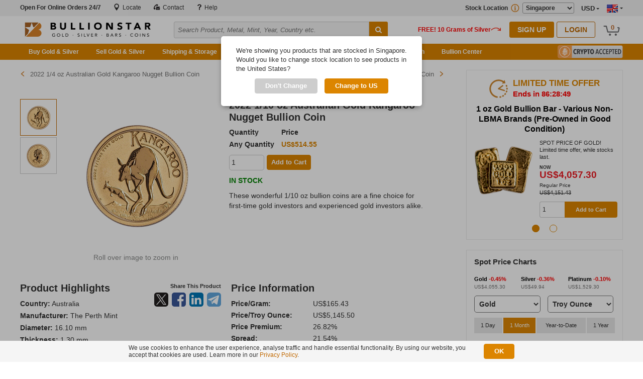

--- FILE ---
content_type: text/html; charset=UTF-8
request_url: https://www.bullionstar.com/buy/product/gold-coin-australian-kangaroo-nugget-tenth-oz-2022
body_size: 22375
content:
<!DOCTYPE html>
<html lang="en">

<head>
  <meta charset="utf-8">
  <title>Buy 2022 1/10 oz Australian Gold Kangaroo Nugget Coin</title>
  <meta name="description" content="The Australian Kangaroo 0.10 ounce gold bullion coin is a 99.99% fine gold coin produced by the Perth Mint. Each year the Mint showcases a different design.">
  <meta name="viewport" content="width=device-width, initial-scale=1, minimal-ui">
  <meta name="apple-mobile-web-app-capable" content="yes">

            <meta name="robots" content="index,follow" />
        <meta name="format-detection" content="telephone=no" />
  <meta name="google-site-verification" content="iplCzgwyUc3X08lr3R--pxQOHxoZiTSEHwzZilIsx90" />
  <meta name="msvalidate.01" content="1EA3702013F03D842C243F599F5CAC30" />
  <meta name="country" content="sg" />  <meta name="geo.region" content="SG" />  <meta name="geo.placename" content="SG" />  <meta name="geo.position" content="1.278836;103.848798" />  <meta name="ICBM" content="1.278836, 103.848798" />  <meta property="og:site_name" content="BullionStar Singapore" />
  <meta name="theme-color" content="#dc8500" />
  <script type="application/ld+json">
    {
      "@context": "https://schema.org",
      "@type": "Organization",
      "name": "Buy Gold & Silver Bullion Bars & Coins",
      "description": "Purchase, sell, and store precious metals with BullionStar — Singapore & Southeast Asia's premier bullion dealer.",
      "url": "https://www.bullionstar.com",
      "logo": "https://static.bullionstar.com/img/logo.svg",
      "sameAs": [
            "https://twitter.com/BullionStar",
            "https://t.me/BullionStar",
            "https://www.instagram.com/bullionstar/",
            "https://www.facebook.com/bullionstar",
            "https://www.youtube.com/@bullionstar"
        ]
    }
  </script>
  <script type="application/ld+json">
 [
    {
        "@context":"https://schema.org/",
        "@type":"CreativeWorkSeries",
        "name":"BullionStar",
        "aggregateRating":{"@type":"AggregateRating",
        "ratingValue":"4.9","bestRating":"5","ratingCount":"5771"}
    }
]
</script>  <script type="application/ld+json">
    {
      "@context": "https://schema.org",
      "@type": "WebSite",
      "name": "BullionStar Singapore",
      "url": "https://www.bullionstar.com/"
    }
  </script>
  <script type="application/ld+json">
    {
      "@context": "https://schema.org/",
      "@type": "MerchantReturnPolicy",
      "returnPolicyCategory": "https://schema.org/MerchantReturnNotPermitted"
    }
  </script>
  <!-- Open Graph Meta Info start -->
      <meta property="og:url" content="https://www.bullionstar.com/buy/product/gold-coin-australian-kangaroo-nugget-tenth-oz-2022" />
        <meta property="og:type" content="product" />
      <meta property="fb:app_id" content="923751724417999" />
  <meta property="og:title" content="Buy 2022 1/10 oz Australian Gold Kangaroo Nugget Coin" />
  <meta property="og:description" content="The Australian Kangaroo 0.10 ounce gold bullion coin is a 99.99% fine gold coin produced by the Perth Mint. Each year the Mint showcases a different design." />
  <meta itemprop="name" content="Buy 2022 1/10 oz Australian Gold Kangaroo Nugget Coin">
  <meta itemprop="description" content="The Australian Kangaroo 0.10 ounce gold bullion coin is a 99.99% fine gold coin produced by the Perth Mint. Each year the Mint showcases a different design.">
      <meta property="og:image" content="https://static.bullionstar.com/files/gold-coins/aus-gold-kangaroo-nugget/1200_1200_coin-aust-kangaroo-2022-tenthoz-obverse-bullionstar-b1.webp" />
    <meta name="twitter:image" content="https://static.bullionstar.com/files/gold-coins/aus-gold-kangaroo-nugget/1200_1200_coin-aust-kangaroo-2022-tenthoz-obverse-bullionstar-b1.webp" />
    <meta itemprop="image" content="https://static.bullionstar.com/files/gold-coins/aus-gold-kangaroo-nugget/1200_1200_coin-aust-kangaroo-2022-tenthoz-obverse-bullionstar-b1.webp">
  
    
    <!-- Google Tag Manager -->
  <script>(function(w,d,s,l,i){w[l]=w[l]||[];w[l].push({'gtm.start':
  new Date().getTime(),event:'gtm.js'});var f=d.getElementsByTagName(s)[0],
  j=d.createElement(s),dl=l!='dataLayer'?'&l='+l:'';j.async=true;j.src=
  'https://www.googletagmanager.com/gtm.js?id='+i+dl;f.parentNode.insertBefore(j,f);
  })(window,document,'script','dataLayer','GTM-NRQQ5D34');</script>
  <!-- End Google Tag Manager -->
  
  <link rel="dns-prefetch" href="https://services.bullionstar.com">
  <link rel="stylesheet" href="https://static.bullionstar.com/css/combined.desktop-2.css">
  <link rel="stylesheet" href="https://static.bullionstar.com/dist/css/app_desktop-25.1113.1946.css">

  
      <link rel="canonical" href="https://www.bullionstar.com/buy/product/gold-coin-australian-kangaroo-nugget-tenth-oz-2022" />
    <link rel="shortcut icon" href="/favicon.ico" />
  <link rel="apple-touch-icon" href="/favicon57.png" />
  <link rel="alternate" type="application/rss+xml" title="BullionStar" href="https://www.bullionstar.com/rss/" />
    <script>
    var cdnUrl = 'https://static.bullionstar.com';
    var servicesUrl = 'https://services.bullionstar.com';
    var servicesSGUrl = 'https://services-sg.bullionstar.com';
    var accessTokenDomain = 'bullionstar.com';
    var flagAuctionsEnabled = '1';
    var flagAuctionsVisible = '1';
    var isMobile = false;
    var blog = '';
    var post = '';
    var showBestPrice = '0';
    var locationId = '1';
    var locationShortName = 'SG';
    var locations = new Array('', 'https://www.bullionstar.com', 'https://www.bullionstar.us', 'https://www.bullionstar.co.nz');
    var ga4tag = '';
    var googletag = 'GTM-NRQQ5D34';
    var gaEcommerce = false;
    var gaRevenue = '';
    var gaOrderId = '';
    var hCaptchaSiteKey = 'f9587af8-92ce-450e-be00-5daac780fc56';
    var aff = {}; aff[1124]=1;;
  </script>
  <script src="https://static.bullionstar.com/js/jquery.min.js"></script>
  <script src="https://static.bullionstar.com/js/jquery.mousewheel.min.js"></script>
  <script src="https://static.bullionstar.com/dist/js/d/header-25.1113.1946.min.js"></script>
  <script src="https://static.bullionstar.com/dist/js/d/landcode-25.1113.1946.min.js"></script>
  <script src="https://static.bullionstar.com/dist/js/d/country-selection-25.1113.1946.min.js"></script>

  <link rel="manifest" href="/manifest.json">
  <script>
    var LOC = '[{"buyOrdersBlockedMessage":"Customer buy orders are temporarily disabled due to unstable market conditions and uncertain price discovery. We anticipate resuming order placements by 10 a.m. SGT or earlier.","buyOrdersBlockedTitle":"Temporary Order Halt","name":"Singapore","id":1,"shortName":"SG","buyOrdersBlocked":false},{"buyOrdersBlockedMessage":"Customer buy orders are temporarily disabled due to unstable market conditions and uncertain price discovery. We anticipate resuming order placements by 10 a.m. SGT or earlier.","buyOrdersBlockedTitle":"Temporary Order Halt","name":"United States","id":2,"shortName":"US","buyOrdersBlocked":false},{"buyOrdersBlockedMessage":"Customer buy orders are temporarily disabled due to unstable market conditions and uncertain price discovery. We anticipate resuming order placements by 10 a.m. SGT or earlier.","buyOrdersBlockedTitle":"Temporary Order Halt","name":"New Zealand","id":3,"shortName":"NZ","buyOrdersBlocked":false}]';
    var CLEAN_LOC = JSON.parse(LOC);
  </script>
</head>

<body class="no-scroll" bssec="BSSEC_TOKEN">
      <!-- Google Tag Manager (noscript) -->
    <noscript><iframe src="https://www.googletagmanager.com/ns.html?id=GTM-NRQQ5D34"
    height="0" width="0" style="display:none;visibility:hidden"></iframe></noscript>
    <!-- End Google Tag Manager (noscript) -->
            <span class="preload-icons-menu"></span>
    <script type="application/javascript">
      {
        var a = localStorage.getItem('announcement');
        if (a && a.length > 0) {
          var aid = localStorage.getItem('announcement-id');
          if (aid) {
            var aexp = localStorage.getItem('announcement-expire');
            var now = new Date().getTime();
            if (aexp) {
              console.log('now: ' + now + ' exp: ' + aexp);
              if (aexp > now) {
                var html = '<div class="header-announcement">' +
                  '<div class="body">' +
                  '<p><img src="' + cdnUrl + '/img/d/announcement-icon.svg" alt="Announcement" width="20" height="20"><span class="text">' + a + '</span></p>' +
                  '<img src="' + cdnUrl + '/img/d/icon-close.svg" alt="X" id="close-announcement" data-aid="' + aid + '"> ' +
                  '</div>' +
                  '</div>';
                document.write(html);
              }
            }
          }
        }
      }
    </script>

  <div data-nosnippet >
    <div class="wrap-header">
      <!-- start .wrap -->
      <header class="main-header">
        <!-- start .main-header -->
        <div class="top">
          <div class="content clearfix">
            <div class="left">
              <ul class="clearfix">
                <li>
                                      <script type="application/javascript">
                      if (getGeoCountry() == 'SG') {
                        document.write('<a href="/our-shop"><span class="-bold">Store Hours Today: </span>11 am - 7 pm</a>');
                      } else if (isNewCustomer()) {
                        document.write('<a href="/buy/"><span class="open-online -bold">Open For Online Orders 24/7</span></a>');
                      } else {
                        document.write('<a href="/contact"><span class="-bold">Customer Support: </span>Open 24 hours from Mon 7 am to Sat 7 pm</a>');
                      }
                    </script>
                                  </li>

                <script type="application/javascript">
                  if (locationId == 1) {
                    document.write('<li><a href="/our-shop"><img src="https://static.bullionstar.com/img/pin.svg" width="14" height="13.81" class="call" alt="Call"/> Locate</a></li>');
                  }
                </script>
                <li><a href="/contact"><img src="https://static.bullionstar.com/img/d/call-email.svg" width="14" height="14" class="call" alt="Call" /> Contact</a></li>
                <li><a href="/help"><img src="https://static.bullionstar.com/img/d/help.svg" width="14" height="14" alt="Help" /> Help</a></li>
              </ul>
            </div>
            <div class="right clearfix">

              <div class="we-speak pull-right">
                <span class="flag flag-eng"></span>
                <span class="triangle"></span>
                <!-- <span class="text">ENG</span> -->

                <div class="dropdown">
                  <span class="arrow"></span>
                  <p>Customer Support Languages</p>
                  <ul>
                    <li><a href="/mandarin"><span class="flag flag-cn"></span>我们能用中文沟通</a></li>
                    <li><a href="/tamil"><span class="flag flag-in"></span>நாங்கள் தமிழில் பேசுவோம்</a></li>
                    <li><a href="/malay"><span class="flag flag-my"></span>Kami boleh berbahasa Melayu</a></li>
                    <li><a href="/swedish"><span class="flag flag-se"></span>Vi erbjuder kundsupport på svenska</a></li>
                  </ul>
                </div>
              </div>
              <div class="currency-wrap pull-right">
                <span class="type">
                  <script type="application/javascript">
                    document.write(getCurrency());
                  </script>
                </span>
                <span class="triangle"></span>

                <div class="dropdown">
                  <span class="arrow"></span>

                                      <div class="radio-one-line">
                      <script type="application/javascript">
                        document.write('<input type="radio" id="header-usd" name="header-currency" value="USD" ' + (getCurrency() == 'USD' ? 'checked="checked"' : '') + '>');
                      </script>
                      <label for="header-usd">
                        <span class="bullion-radio"></span>
                        <span class="bullion-radio-title-half">US Dollar (US$)</span>
                      </label>
                    </div>
                                      <div class="radio-one-line">
                      <script type="application/javascript">
                        document.write('<input type="radio" id="header-eur" name="header-currency" value="EUR" ' + (getCurrency() == 'EUR' ? 'checked="checked"' : '') + '>');
                      </script>
                      <label for="header-eur">
                        <span class="bullion-radio"></span>
                        <span class="bullion-radio-title-half">Euro (€)</span>
                      </label>
                    </div>
                                      <div class="radio-one-line">
                      <script type="application/javascript">
                        document.write('<input type="radio" id="header-sgd" name="header-currency" value="SGD" ' + (getCurrency() == 'SGD' ? 'checked="checked"' : '') + '>');
                      </script>
                      <label for="header-sgd">
                        <span class="bullion-radio"></span>
                        <span class="bullion-radio-title-half">Singapore Dollar (S$)</span>
                      </label>
                    </div>
                                      <div class="radio-one-line">
                      <script type="application/javascript">
                        document.write('<input type="radio" id="header-jpy" name="header-currency" value="JPY" ' + (getCurrency() == 'JPY' ? 'checked="checked"' : '') + '>');
                      </script>
                      <label for="header-jpy">
                        <span class="bullion-radio"></span>
                        <span class="bullion-radio-title-half">Japanese Yen (¥)</span>
                      </label>
                    </div>
                                      <div class="radio-one-line">
                      <script type="application/javascript">
                        document.write('<input type="radio" id="header-gbp" name="header-currency" value="GBP" ' + (getCurrency() == 'GBP' ? 'checked="checked"' : '') + '>');
                      </script>
                      <label for="header-gbp">
                        <span class="bullion-radio"></span>
                        <span class="bullion-radio-title-half">British Pound (£)</span>
                      </label>
                    </div>
                                      <div class="radio-one-line">
                      <script type="application/javascript">
                        document.write('<input type="radio" id="header-aud" name="header-currency" value="AUD" ' + (getCurrency() == 'AUD' ? 'checked="checked"' : '') + '>');
                      </script>
                      <label for="header-aud">
                        <span class="bullion-radio"></span>
                        <span class="bullion-radio-title-half">Australian Dollar (AU$)</span>
                      </label>
                    </div>
                                      <div class="radio-one-line">
                      <script type="application/javascript">
                        document.write('<input type="radio" id="header-sek" name="header-currency" value="SEK" ' + (getCurrency() == 'SEK' ? 'checked="checked"' : '') + '>');
                      </script>
                      <label for="header-sek">
                        <span class="bullion-radio"></span>
                        <span class="bullion-radio-title-half">Swedish Krona (kr)</span>
                      </label>
                    </div>
                                      <div class="radio-one-line">
                      <script type="application/javascript">
                        document.write('<input type="radio" id="header-nzd" name="header-currency" value="NZD" ' + (getCurrency() == 'NZD' ? 'checked="checked"' : '') + '>');
                      </script>
                      <label for="header-nzd">
                        <span class="bullion-radio"></span>
                        <span class="bullion-radio-title-half">New Zealand Dollar (NZ$)</span>
                      </label>
                    </div>
                                      <div class="radio-one-line">
                      <script type="application/javascript">
                        document.write('<input type="radio" id="header-btc" name="header-currency" value="BTC" ' + (getCurrency() == 'BTC' ? 'checked="checked"' : '') + '>');
                      </script>
                      <label for="header-btc">
                        <span class="bullion-radio"></span>
                        <span class="bullion-radio-title-half">Bitcoin (BTC)</span>
                      </label>
                    </div>
                                      <div class="radio-one-line">
                      <script type="application/javascript">
                        document.write('<input type="radio" id="header-bch" name="header-currency" value="BCH" ' + (getCurrency() == 'BCH' ? 'checked="checked"' : '') + '>');
                      </script>
                      <label for="header-bch">
                        <span class="bullion-radio"></span>
                        <span class="bullion-radio-title-half">Bitcoin Cash (BCH)</span>
                      </label>
                    </div>
                                      <div class="radio-one-line">
                      <script type="application/javascript">
                        document.write('<input type="radio" id="header-eth" name="header-currency" value="ETH" ' + (getCurrency() == 'ETH' ? 'checked="checked"' : '') + '>');
                      </script>
                      <label for="header-eth">
                        <span class="bullion-radio"></span>
                        <span class="bullion-radio-title-half">Ethereum (ETH)</span>
                      </label>
                    </div>
                                      <div class="radio-one-line">
                      <script type="application/javascript">
                        document.write('<input type="radio" id="header-ltc" name="header-currency" value="LTC" ' + (getCurrency() == 'LTC' ? 'checked="checked"' : '') + '>');
                      </script>
                      <label for="header-ltc">
                        <span class="bullion-radio"></span>
                        <span class="bullion-radio-title-half">Litecoin (LTC)</span>
                      </label>
                    </div>
                                  </div>
              </div>
              <div class="show-products-in pull-right">
                                  <label for="">Stock Location<div class="bs-tooltip-2">
                      <img src="https://static.bullionstar.com/img/d/info-v2.svg" alt="" width="19" height="18" />
                      <div class="body">
                        <span class="arrow"></span>
                        <p>Buy, ship and store bullion with BullionStar in/from different countries. Select stock location for your desired country in the dropdown to view our inventory available in that country. Click on the links for more information:<br /><br /><a href="/vault-storage-singapore/">Buy for Vault Storage in Singapore</a><br />
                          <a href="/vault-storage-united-states">Buy for Vault Storage in the United States</a><br />
                          <a href="/vault-storage-new-zealand">Buy for Vault Storage in New Zealand</a><br />
                          <a href="https://www.bullionstar.com/shipping/">Domestic and International Shipping from Singapore</a><br />
                          <a href="https://www.bullionstar.us/shipping/">Shipping within the United States</a><br />
                          <a href="https://www.bullionstar.co.nz/shipping/">Shipping within New Zealand</a>
                        </p>
                      </div>
                    </div>
                    <select id="header-location">
                      <option value="1" selected data-country="SG">Singapore</option><option value="2"  data-country="US">United States</option><option value="3"  data-country="NZ">New Zealand</option>                    </select>
                  </label>
                                </div>
            </div>
          </div>
        </div>
        <div class="middle clearfix">
                      <a href="/" class="logo pull-left">
              <img src="https://static.bullionstar.com/img/d/top-logo.svg" alt="BullionStar Singapore, Gold & Silver Singapore" width="270" height="53" />
            </a>
                    <div id="back-to-mobile-wrap" class="float-top">

          </div>
          <div class="pull-left main-search">
            <div class="search">
              <input id="txt-header-search" type="text" placeholder="Search Product, Metal, Mint, Year, Country etc." value="" data-silent="" autocomplete="off" enterkeyhint="search">
              <img src="https://static.bullionstar.com/img/d/icon-close.svg" width="13" height="13" alt="X" id="search-clear" class="hide">
              <button id="btn-search-page" type="button">
                <img src="https://static.bullionstar.com/img/d/magnifier-white.svg" width="13" height="13" alt="magnifier" />
              </button>
              <div id="search-suggestion-nav" class="hide"></div>
            </div>
          </div>
          <div class="right pull-right">
            <script type="application/javascript">
              var hide = '';
              if (window.location.hash.indexOf('jwt=') != -1) {
                hide = ' hide';
              }
              var s = '<div id="login-form-wrap" class="login form-wrap clearfix pull-left' + hide +'">' +
                      '<p class="text"><img src="https://static.bullionstar.com/img/d/free-silver.svg" width="180" height="20" alt="Free Silver" /></p>' +
                      '<a class="btn-common pull-left" href="/createaccount">Sign Up</a>' +
                      '<button class="btn-common pull-left white" id="btn-login">Login</button>' +
                      '</div>';
              document.write(s);
            </script>
            <div id="account-info" class="account-info clearfix pull-left">
              <div class="balance pull-left">
                <a href="/myaccount/dashboard">
                  <span class="title">Total Assets</span>
                  <span id="total-account-balance" class="cash-amount"></span>
                </a>
              </div>
              <div class="pull-left hello">
                <img src="https://static.bullionstar.com/img/d/account-v2.svg" alt="" width="20" height="20" class="img">
                <p><span id="hello-name" class="name"></span></p>
                <b>Your Account</b>
                <span class="triangle"></span>

                <div class="dropdown">
                  <span class="arrow"></span>
                  <ul class="selection">
                    <li><a href="/myaccount/dashboard"><span class="icon-parent"><span class="icon-cash-bullion-balance"></span></span>Cash &amp; Bullion Dashboard</a></li>
                    <li><a href="/myaccount/addfunds"><span class="icon-parent"><span class="icon-add-funds"></span></span>Add Funds</a></li>
                    <li><a href="/myaccount/withdrawfunds"><span class="icon-parent"><span class="icon-withdraw-funds"></span></span>Withdraw Funds</a></li>
                    <li><a href="/vault/sell"><span class="icon-parent"><span class="icon-sell-stored-bullion"></span></span>Sell Stored Bullion</a></li>
                    <li><a href="/vault/withdraw"><span class="icon-parent"><span class="icon-withdraw-bullion"></span></span>Withdraw Bullion</a></li>
                    <li><a href="/vault/withdrawbsp"><span class="icon-parent"><span class="icon-withdraw-bsp"></span></span>Withdraw BSP</a></li>
                    <li><a href="/myaccount/vault-certificate" class=""><span class="icon-parent"><span class="icon-vault-certificate"></span></span>Vault Certificate</a></li>
                    <li><a href="/myaccount/photos"><span class="icon-parent"><span class="icon-photo-bullion"></span></span>Photos of Your Stored Bullion</a></li>
                    <li><a href="/vault/bsp"><span class="icon-parent"><span class="icon-bullion-savings-program"></span></span>Bullion Savings Program</a></li>
                    <li><a href="/myaccount/audit"><span class="icon-parent"><span class="icon-live-audit-report"></span></span>Live Audit Report</a></li>
                    <li><a href="/vault/auditprotocols"><span class="icon-parent"><span class="icon-audit-protocols"></span></span>Audit Protocols</a></li>
                    <li><a href="/myaccount/insurance-certificate" class=""><span class="icon-parent"><span class="icon-insurance-certificate"></span></span>Insurance Certificate</a></li>
                    <li><a href="/myaccount/storagecharges"><span class="icon-parent"><span class="icon-storage-charges"></span></span>Storage Charges</a></li>
                                        <li><a href="/myaccount/auctions"><span class="icon-parent"><span class="icon-auction"></span></span>My Auctions</a></li>
                                        <li><a href="/myaccount/transactions"><span class="icon-parent"><span class="icon-transactions"></span></span>Transactions</a></li>
                    <li><a href="/myaccount/details"><span class="icon-parent"><span class="icon-account-details"></span></span>Account Details</a></li>
                    <li><a href="/myaccount/affiliate" class="menu-affiliate"><span class="icon-parent"><span class="icon-affiliate-program"></span></span>Affiliate Program</a></li>
                    <li><a href="/myaccount/api-keys" class="menu-api-keys"><span class="icon-parent"><span class="icon-account-api"></span></span>API Keys</a></li>
                  </ul>
                  <p class="logout-wrap"><a href="javascript:void(0);" class="logout"><span class="icon-logout"></span>Logout</a></p>
                </div>
              </div>
            </div>

            <div class="cart pull-right">
              <span id="shopping-cart-count"></span>
              <img src="https://static.bullionstar.com/img/d/top-cart.svg" alt="Cart" width="35" height="20">

              <div class="cart-dropdown">
                <span class="arrow"></span>
                <div id="cart-list-wrap">&nbsp;</div>
              </div>
            </div>
                        <p id="extra-link-wrap" class="extra-link-wrap hide"><a href="javascript:void(0);" class="extra-link"></a></p>
                      </div>
          <script type="application/javascript">
            {
              var e = document.getElementById('login-form-wrap');
              if (e) {
                var ai = document.getElementById('account-info');
                var hello = document.getElementById('hello-name');
                var isLogin = false;
                var loggedInName = localStorage.getItem('logged-in-name');
                if (isLogin && loggedInName && loggedInName.length > 0) {
                  e.classList.add('hide');
                  hello.innerHTML = 'Hello ' + loggedInName;;
                } else if (ai) {
                  ai.classList.add('hide');
                }
              }

              var loggedExtraLink = localStorage.getItem('logged-in-extra-link');
              if (isLogin && loggedExtraLink && loggedExtraLink.length > 0) {
                e = document.getElementById('extra-link-wrap');
                if (e) {
                  e.classList.remove('hide');
                  var a = loggedExtraLink.split('|');
                  var title = a[0];
                  var url = a[1];
                  e.innerHTML = '<a href="' + url + '" class="extra-link"><img src="https://static.bullionstar.com/img/d/admin.svg" width="15" height="15" alt="Admin"> ' + title + '</a>';
                }
              }

              var shoppingCartCount = localStorage.getItem('shopping-cart-count');

              var b = document.getElementById('total-account-balance');
              if (b) {
                var loggedInTotalBalance = localStorage.getItem('logged-in-total-balance');
                if (isLogin && loggedInTotalBalance) {
                  var s = '';
                  var t = loggedInTotalBalance.split('|');

                  for (var i = 0; i < t.length; i++) {
                    var c = t[i].split('#');
                    if (c.length == 2) {
                      s += '<span class="' + c[0] + (c[0] == getCurrency() ? '' : ' hide') + '">' + c[1] + '</span>';
                    }
                  }

                  b.innerHTML = s;
                }
              }

              var cartString = localStorage.getItem('cart' + locationId);
              if (cartString) {
                document.getElementById('shopping-cart-count').innerHTML = getShoppingCartCountFromCartString(cartString);
              } else {
                document.getElementById('shopping-cart-count').innerHTML = '0';
              }
            }

            function getShoppingCartCountFromCartString(cartString) {
              return Math.ceil(cartString.split(",").length / 2);
            }
          </script>
        </div>
        <div id="search-suggestion-popup-wrapper" class="hide">
          <div class="search-suggestion-bg"></div>
          <div id="search-suggestion-popup" class="search-suggestion-popup"></div>
        </div>
        <div class="bottom">
          <div class="nav">
            <ul class="links clearfix">

              <li class="main-menu">
                <a href="javascript:void(0);">Buy Gold & Silver</a>
                <div class="menu clearfix">
                  <!-- <span class="arrow"></span> -->

                  <ul class="menu-first pull-left">
                                          <li class="nav-banner">
                        <a href="/auctions/" class="product-launch">
                          <img src="https://static.bullionstar.com/img/d/nav-auction.webp" srcset="https://static.bullionstar.com/img/d/nav-auction.webp 1x, https://static.bullionstar.com/img/d/nav-auction-x2.webp 2x" alt="Auctions Menu">
                          <img src="https://static.bullionstar.com/img/d/nav-auction-text-v2.svg" alt="Auctions" class="nav-banner-text">
                        </a>
                      </li>
                                        <li><a href="/buy/bullion-savings-program"><span class="icon icon-bullion-savings"></span><span class="text">Bullion Savings Program (BSP)</span></a><li><a href="/buy/gold"><span class="icon icon-gold"></span><span class="text">Gold</span><span class="arrow"></span></a><ul class="dropdown"><li><a href="/buy/gold-bars"><span class="icon icon-gold-bars"></span><span class="text">Gold Bars</span></a></li><li><a href="/buy/gold-coins"><span class="icon icon-gold-coins"></span><span class="text">Gold Coins</span></a></li><li><a href="/buy/numismatics-collectibles-gold-coins"><span class="icon icon-gold-numismatics"></span><span class="text">Gold Numismatics</span></a></li><li><a href="/buy/gold-jewellery"><span class="icon icon-gold-jewellery"></span><span class="text">Gold Bullion Jewellery</span></a></li><li><a href="/buy/jewellery"><span class="icon icon-jewellery"></span><span class="text">Gold Jewellery</span></a></li></ul><li><a href="/buy/silver"><span class="icon icon-silver"></span><span class="text">Silver</span><span class="arrow"></span></a><ul class="dropdown"><li><a href="/buy/silver-bars"><span class="icon icon-silver-bars"></span><span class="text">Silver Bars</span></a></li><li><a href="/buy/silver-coins-rounds-wafers"><span class="icon icon-silver-coins"></span><span class="text">Silver Coins, Rounds & Wafers</span></a></li><li><a href="/buy/numismatics-collectibles-silver-coins"><span class="icon icon-silver-numismatics"></span><span class="text">Silver Numismatics</span></a></li></ul><li><a href="/buy/platinum"><span class="icon icon-platinum"></span><span class="text">Platinum</span><span class="arrow"></span></a><ul class="dropdown"><li><a href="/buy/platinum-bars"><span class="icon icon-platinum-bar"></span><span class="text">Platinum Bars</span></a></li><li><a href="/buy/platinum-coins"><span class="icon icon-platinum-coin"></span><span class="text">Platinum Coins</span></a></li></ul><li><a href="/buy/palladium"><span class="icon icon-palladium"></span><span class="text">Palladium</span></a><li><a href="/buy/copper"><span class="icon icon-copper"></span><span class="text">Copper</span></a><li><a href="/buy/supplies"><span class="icon icon-coin-supplies"></span><span class="text">Coin Supplies</span></a>                  </ul>
                </div>
              </li>
              <li class=""><a href="/sell/">Sell Gold & Silver</a></li>
              <li class="vault-storage">
                <a href="javascript:void(0);">Shipping & Storage</a>
                <div class="menu clearfix">
                  <ul class="menu-first pull-left">
                                          <li>
                        <a href="/shipping/">
                          <span class="icon-parent">
                            <span class="icon icon-shipping-sg"></span>
                          </span>
                          Shipping
                        </a>
                      </li>
                                                              <li>
                        <a href="/vault-storage-singapore/">
                          <span class="icon-parent">
                            <span class="icon icon-vault-sg"></span>
                          </span>
                          Vault Storage Singapore
                        </a>
                      </li>
                      <li>
                        <a href="/vault-storage-united-states/">
                          <span class="icon-parent">
                            <span class="icon icon-vault-us"></span>
                          </span>
                          Vault Storage United States
                        </a>
                      </li>
                      <li>
                        <a href="/vault-storage-new-zealand/">
                          <span class="icon-parent">
                            <span class="icon icon-vault-nz"></span>
                          </span>
                          Vault Storage New Zealand
                        </a>
                      </li>
                                                                                                      <li>
                        <a href="/safe-deposit-boxes">
                          <span class="icon-parent">
                            <span class="icon icon-sdb"></span>
                          </span>
                          Safe Deposit Boxes Singapore
                        </a>
                      </li>
                                      </ul>
                </div>
              </li>
                            <li>
                            </li>
            <li class=""><a href="/sell-gold">Sell Gold Jewellery</a></li>            <li class="charts-data">
              <a href="/charts/">Charts & Data</a>
              <div class="menu clearfix">
                <ul class="menu-first pull-left">
                  <li>
                    <a href="/charts/">
                      <span class="icon-parent">
                        <span class="icon icon-charts-data"></span>
                      </span>
                      Charts
                    </a>
                  </li>
                  <li>
                    <a href="/charts/gold-price-today">
                      <span class="icon-parent">
                        <span class="icon icon-gold-price-data"></span>
                      </span>
                      Gold Price Data
                    </a>
                  </li>
                  <li>
                    <a href="/charts/silver-price-today">
                      <span class="icon-parent">
                        <span class="icon icon-silver-price-data"></span>
                      </span>
                      Silver Price Data
                    </a>
                  </li>
                  <li>
                    <a href="/setalerts">
                      <span class="icon-parent">
                        <span class="icon icon-market-alerts"></span>
                      </span>
                      Market Alerts
                    </a>
                  </li>
                </ul>
              </div>
            </li>
            <li class="research-menu">
              <a href="javascript:void(0);">BullionStar Research</a>
              <div class="menu">
                <ul class="menu-first pull-left">
                  <li><a href="/video"><span class="icon-parent"><span class="icon icon-video"></span></span>BullionStar Videos</a><li><a href="/blogs/"><span class="icon-parent"><span class="icon icon-blogs"></span></span>BullionStar Blogs</a><li><a href="/blogs/gold-silver-101/"><span class="icon-parent"><span class="icon icon-101"></span></span>Gold & Silver 101</a><li><a href="/gold-university/"><span class="icon-parent"><span class="icon icon-gold-university"></span></span>BullionStar Gold University<span class="arrow"></span></a><ul class="dropdown"><li><a href="javascript:void(0)" class="toggle" data-target="3-1"><span class="icon-parent"><span class="icon icon-gold-market-mechanics"></span></span>Gold Market Mechanics<span class="arrow"></span></a><div class="menu-third-level"><ul><li><a href="/gold-university/bullion-banking-mechanics"><span class="icon "></span>Bullion Banking Mechanics</a></li><li><a href="/gold-university/etf-gold-mechanics"><span class="icon "></span>Gold ETF Mechanics</a></li></ul></li><li><a href="javascript:void(0)" class="toggle" data-target="3-2"><span class="icon-parent"><span class="icon icon-gold-industry-associations"></span></span>Gold Industry Associations<span class="arrow"></span></a><div class="menu-third-level"><ul><li><a href="/gold-university/london-bullion-market-association"><span class="icon "></span>London Bullion Market Association</a></li><li><a href="/gold-university/world-gold-council"><span class="icon "></span>World Gold Council</a></li></ul></li><li><a href="javascript:void(0)" class="toggle" data-target="3-3"><span class="icon-parent"><span class="icon icon-central-bank-gold"></span></span>Central Bank Gold Policies<span class="arrow"></span></a><div class="menu-third-level"><ul><li><a href="/gold-university/central-bank-gold-policies-us-treasury"><span class="icon "></span>US Treasury</a></li><li><a href="/gold-university/central-bank-gold-policies-deutsche-bundesbank"><span class="icon "></span>Deutsche Bundesbank</a></li><li><a href="/gold-university/central-bank-gold-policies-banque-de-france"><span class="icon "></span>Banque de France</a></li><li><a href="/gold-university/central-bank-gold-policies-banca-ditalia"><span class="icon "></span>Banca d'Italia</a></li><li><a href="/gold-university/central-bank-gold-policies-de-nederlandsche-bank-dnb"><span class="icon "></span>De Nederlandsche Bank</a></li><li><a href="/gold-university/central-bank-gold-policies-bank-russia"><span class="icon "></span>Bank of Russia</a></li><li><a href="/gold-university/central-bank-gold-policies-swiss-national-bank"><span class="icon "></span>Swiss National Bank</a></li><li><a href="/gold-university/central-bank-gold-policies-oesterreichische-nationalbank-oenb"><span class="icon "></span>Oesterreichische Nationalbank</a></li><li><a href="/gold-university/central-bank-gold-policies-peoples-bank-china"><span class="icon "></span>People's Bank of China</a></li></ul></li><li><a href="javascript:void(0)" class="toggle" data-target="3-4"><span class="icon-parent"><span class="icon icon-gold-market-place"></span></span>Gold Market Places<span class="arrow"></span></a><div class="menu-third-level"><ul><li><a href="/gold-university/london-gold-market-trading"><span class="icon "></span>London</a></li><li><a href="/gold-university/new-york-us-gold-market"><span class="icon "></span>USA</a></li><li><a href="/gold-university/chinese-gold-market"><span class="icon "></span>China</a></li><li><a href="/gold-university/indian-gold-market"><span class="icon "></span>India</a></li><li><a href="/gold-university/swiss-gold-market"><span class="icon "></span>Switzerland</a></li><li><a href="/gold-university/singapore-gold-market"><span class="icon "></span>Singapore</a></li><li><a href="/gold-university/hong-kong-gold-market"><span class="icon "></span>Hong Kong</a></li><li><a href="/gold-university/japanese-gold-market"><span class="icon "></span>Japan</a></li><li><a href="/gold-university/turkish-gold-market"><span class="icon "></span>Turkey</a></li><li><a href="/gold-university/dubai-gold-market"><span class="icon "></span>Dubai</a></li><li><a href="/gold-university/other-middle-east"><span class="icon "></span>Other Middle East</a></li><li><a href="/gold-university/thailand-gold-market"><span class="icon "></span>Thailand</a></li><li><a href="/gold-university/malaysian-gold-market"><span class="icon "></span>Malaysia</a></li><li><a href="/gold-university/indonesian-gold-market"><span class="icon "></span>Indonesia</a></li><li><a href="/gold-university/german-gold-market"><span class="icon "></span>Germany</a></li><li><a href="/gold-university/russian-gold-market"><span class="icon "></span>Russia</a></li><li><a href="/gold-university/european-gold-markets"><span class="icon "></span>Other Europe</a></li><li><a href="/gold-university/sth-africa"><span class="icon "></span>South Africa</a></li><li><a href="/gold-university/vietnam-gold-market"><span class="icon "></span>Vietnam</a></li><li><a href="/gold-university/south-korean-gold-market-2"><span class="icon "></span>South Korea</a></li><li><a href="/gold-university/taiwan-gold-market"><span class="icon "></span>Taiwan</a></li></ul></li><li><a href="javascript:void(0)" class="toggle" data-target="3-5"><span class="icon-parent"><span class="icon icon-chinese-essentials"></span></span>Chinese Gold Essentials<span class="arrow"></span></a><div class="menu-third-level"><ul><li><a href="/gold-university/the-mechanics-of-the-shanghai-international-gold-exchange"><span class="icon "></span>SGE International</a></li><li><a href="/gold-university/chinese-cross-border-trade-rules-gold"><span class="icon "></span>Cross-Border Trade Rules</a></li><li><a href="/gold-university/chinese-central-bank-gold-buying"><span class="icon "></span>PBoC Gold Accumulation</a></li><li><a href="/gold-university/the-mechanics-of-the-chinese-domestic-gold-market"><span class="icon "></span>Chinese Market Mechanics</a></li><li><a href="/gold-university/value-added-tax-system-chinese-gold-market"><span class="icon "></span>VAT on Gold in China</a></li><li><a href="/gold-university/infrastructure-shanghai-gold-exchange"><span class="icon "></span>SGE Infrastructure</a></li><li><a href="/gold-university/gold-demand-within-the-chinese-gold-market"><span class="icon "></span>Chinese Gold Demand</a></li><li><a href="/gold-university/chinese-gold-mining-as-a-source-of-gold-supply"><span class="icon "></span>Gold Mining Supply</a></li></ul></li><li><a href="javascript:void(0)" class="toggle" data-target="3-6"><span class="icon-parent"><span class="icon icon-gold-vault"></span></span>Gold Vaults<span class="arrow"></span></a><div class="menu-third-level"><ul><li><a href="/gold-university/bank-england-gold-vaults"><span class="icon "></span>Bank of England</a></li><li><a href="/gold-university/jp-morgan-gold-vault-london"><span class="icon "></span>JP Morgan London</a></li><li><a href="/gold-university/hsbc-gold-vault-london"><span class="icon "></span>HSBC London</a></li><li><a href="/gold-university/g4s-london-gold-vault"><span class="icon "></span>G4S London</a></li><li><a href="/gold-university/malca-amit-london-gold-vault"><span class="icon "></span>Malca-Amit London</a></li><li><a href="/gold-university/new-york-fed-gold-vaults"><span class="icon "></span>Federal Reserve New York</a></li><li><a href="/gold-university/banque-de-france-gold-vaults"><span class="icon "></span>Banque de France</a></li><li><a href="/gold-university/banca-ditalia-gold-vault-rome"><span class="icon "></span>Banca d'Italia</a></li></ul></li><li><a href="javascript:void(0)" class="toggle" data-target="3-7"><span class="icon-parent"><span class="icon icon-mints-refineries"></span></span>Mints & Refineries<span class="arrow"></span></a><div class="menu-third-level"><ul><li><a href="/gold-university/united-states-mint"><span class="icon "></span>United States Mint</a></li><li><a href="/gold-university/royal-canadian-mint"><span class="icon "></span>Royal Canadian Mint</a></li><li><a href="/gold-university/perth-mint"><span class="icon "></span>Perth Mint</a></li><li><a href="/gold-university/austrian-mint"><span class="icon "></span>Austrian Mint</a></li><li><a href="/gold-university/the-royal-mint"><span class="icon "></span>Royal Mint</a></li><li><a href="/gold-university/heraeus-refinery"><span class="icon "></span>Heraeus Refinery</a></li><li><a href="/gold-university/pamp-refinery"><span class="icon "></span>PAMP Refinery</a></li><li><a href="/gold-university/valcambi-refinery"><span class="icon "></span>Valcambi Refinery</a></li><li><a href="/gold-university/metalor-refinery"><span class="icon "></span>Metalor Refinery</a></li><li><a href="/gold-university/argor-heraeus-refinery"><span class="icon "></span>Argor-Heraeus Refinery</a></li><li><a href="/gold-university/tanaka-refinery"><span class="icon "></span>Tanaka Refinery</a></li><li><a href="/gold-university/rand-refinery"><span class="icon "></span>Rand Refinery</a></li></ul></li></ul><li><a href="/why-buy-gold"><span class="icon-parent"><span class="icon icon-why-gold"></span></span>Why Buy Gold</a><li><a href="/why-invest-in-silver"><span class="icon-parent"><span class="icon icon-why-silver"></span></span>Why Invest in Silver</a><li><a href="/games/qe-defender/"><span class="icon-parent"><span class="icon icon-qe-defender"></span></span>QE Defender Game</a>                </ul>
              </div>
            </li>
                          <li class="hide"><a href="/our-shop">Bullion Center</a></li>
              <li class="bullion-center">
                <a href="javascript:void(0);">Bullion Center</a>
                <div class="menu clearfix">
                  <ul class="menu-first pull-left">
                    <li>
                      <a href="/our-shop">
                        <span class="icon-parent">
                          <span class="icon icon-shop-small"></span>
                        </span>
                        Bullion Center Singapore
                      </a>
                    </li>
                    <li>
                      <a href="/virtual/">
                        <span class="icon-parent">
                          <span class="icon icon-360"></span>
                        </span>
                        Virtual Tour Bullion Center
                      </a>
                    </li>
                    <li>
                      <a href="/400-oz-gold-bar">
                        <span class="icon-parent">
                          <span class="icon icon-400-oz"></span>
                        </span>
                        400 oz Gold Bar Exhibit
                      </a>
                    </li>
                    <li>
                      <a href="/queue-status/">
                        <span class="icon-parent">
                          <span class="icon icon-queue-status"></span>
                        </span>
                        Shop Queue Status
                      </a>
                    </li>
                  </ul>
                </div>
              </li>
                        </ul>
            <a href="/bitcoin" class="crypto-banner"><img src="https://static.bullionstar.com/img/d/crypto-accepted.svg" width="130" height="26" alt="BullionStar Accepts Crypto Currencies"></a>
          </div>
        </div>
      </header> <!-- end .main-header -->
    </div>
    <main class="wrap-body">
      
      
      
            <div class="wrapper clearfix ">
        <!-- start .wrapper -->
  
<section class="product-detail-wrap main-page" data-product-id="4304" data-locations="1,2"> <!-- start product-detail-wrap -->
  <div class="paging clearfix">
          <a href="/buy/product/gold-coin-australian-kangaroo-nugget-quarter-oz-2022" class="pull-left clearfix prev-link" title="2022 1/4 oz Australian Gold Kangaroo Nugget Bullion Coin">
        <span class="text pull-left"><span class="prev"></span><span class="prev-text">2022 1/4 oz Australian Gold Kangaroo Nugget Bullion Coin</span></span>
      </a>
              <a href="/buy/product/gold-coin-kangaroo-nugget-quarter-oz-2021" class="pull-right clearfix next-link" title="2021 1/4 oz Australian Gold Kangaroo Nugget Bullion Coin">
        <span class="next pull-right"></span>
        <span class="text pull-right next-text">2021 1/4 oz Australian Gold Kangaroo Nugget Bullion Coin</span>
      </a>
      </div>
  
  <div class="product-details"> <!-- start product-details -->
          <div class="items">
  
  <div class="product-default-wrap product-price-update" data-product-id="4304" status="IN_STOCK">

    <div class="top clearfix">
      <h1 class="narrow-window">2022 1/10 oz Australian Gold Kangaroo Nugget Bullion Coin</h1>
      <div class="photo clearfix">
                              <ul class="clearfix pull-left">
                                                <li class="images-loaded">
                    <img src="https://static.bullionstar.com/files/gold-coins/aus-gold-kangaroo-nugget/73_73_coin-aust-kangaroo-2022-tenthoz-obverse-bullionstar-b1.webp" srcset="https://static.bullionstar.com/files/gold-coins/aus-gold-kangaroo-nugget/73_73_coin-aust-kangaroo-2022-tenthoz-obverse-bullionstar-b1.webp 1x, https://static.bullionstar.com/files/gold-coins/aus-gold-kangaroo-nugget/146_146_coin-aust-kangaroo-2022-tenthoz-obverse-bullionstar-b1.webp 2x" alt="2022 1/10 oz Australian Gold Kangaroo Nugget Bullion Coin thumbnail" title="2022 1/10 oz Australian Gold Kangaroo Nugget Bullion Coin" class="photo-thumb active zoom" data-src-x2="https://static.bullionstar.com/files/gold-coins/aus-gold-kangaroo-nugget/600_600_coin-aust-kangaroo-2022-tenthoz-obverse-bullionstar-b1.webp" data-zoom-image="https://static.bullionstar.com/files/gold-coins/aus-gold-kangaroo-nugget/1200_1200_coin-aust-kangaroo-2022-tenthoz-obverse-bullionstar-b1.webp" width="73" height="73" />

                                          <!-- Preload image hack -->
                      <link rel="preload" as="image" href="https://static.bullionstar.com/files/gold-coins/aus-gold-kangaroo-nugget/600_600_coin-aust-kangaroo-2022-tenthoz-obverse-bullionstar-b1.webp" />
                                                              <!-- Preload zoom image -->
                      <link rel="preload" as="image" href="https://static.bullionstar.com/files/gold-coins/aus-gold-kangaroo-nugget/1200_1200_coin-aust-kangaroo-2022-tenthoz-obverse-bullionstar-b1.webp" />
                    
                  </li>
                                                                <li >
                    <img src="https://static.bullionstar.com/files/gold-coins/aus-gold-kangaroo-nugget/73_73_coin-aust-kangaroo-2022-tenthoz-reverse-bullionstar-b.webp" srcset="https://static.bullionstar.com/files/gold-coins/aus-gold-kangaroo-nugget/73_73_coin-aust-kangaroo-2022-tenthoz-reverse-bullionstar-b.webp 1x, https://static.bullionstar.com/files/gold-coins/aus-gold-kangaroo-nugget/146_146_coin-aust-kangaroo-2022-tenthoz-reverse-bullionstar-b.webp 2x" alt="2022 1/10 oz Australian Gold Kangaroo Nugget Bullion Coin thumbnail" title="2022 1/10 oz Australian Gold Kangaroo Nugget Bullion Coin" class="photo-thumb zoom" data-src-x2="https://static.bullionstar.com/files/gold-coins/aus-gold-kangaroo-nugget/600_600_coin-aust-kangaroo-2022-tenthoz-reverse-bullionstar-b.webp" data-zoom-image="https://static.bullionstar.com/files/gold-coins/aus-gold-kangaroo-nugget/1200_1200_coin-aust-kangaroo-2022-tenthoz-reverse-bullionstar-b.webp" width="73" height="73" />

                                        
                  </li>
                                          </ul>
          
          <div class="main-image-wrap pull-left">
            <figure id="zoom">
              <img src="https://static.bullionstar.com/files/gold-coins/aus-gold-kangaroo-nugget/300_300_coin-aust-kangaroo-2022-tenthoz-obverse-bullionstar-b1.webp" srcset="https://static.bullionstar.com/files/gold-coins/aus-gold-kangaroo-nugget/300_300_coin-aust-kangaroo-2022-tenthoz-obverse-bullionstar-b1.webp 1x, https://static.bullionstar.com/files/gold-coins/aus-gold-kangaroo-nugget/600_600_coin-aust-kangaroo-2022-tenthoz-obverse-bullionstar-b1.webp 2x" alt="2022 1/10 oz Australian Gold Kangaroo Nugget Bullion Coin" title="2022 1/10 oz Australian Gold Kangaroo Nugget Bullion Coin" id="photo-target"  data-zoom-image="https://static.bullionstar.com/files/gold-coins/aus-gold-kangaroo-nugget/1200_1200_coin-aust-kangaroo-2022-tenthoz-obverse-bullionstar-b1.webp" class="zoom" width="300" height="300" />
              <div class="loader hide">
                <div class="bullion-loader"></div>
              </div>
            </figure>

                          <p class="rollover">Roll over image to zoom in</p>
                      </div>
              </div>
      <div class="prices hide">
        <h1 class="wide-window">2022 1/10 oz Australian Gold Kangaroo Nugget Bullion Coin</h1>
        <div class="promo">
          <header class="promo-heading clearfix">
            <!-- start header -->
            <div class="text">
              <p class="name lto"><img src="https://static.bullionstar.com/img/d/clock.svg" alt="Clock" width="40" />Limited Time Offer</p>
              <p class="time promoTime " data-time-left="" data-product-id="4304">&nbsp;</p>
            </div>
          </header> <!-- end header -->
          <p class="price-old lto">
            Regular Price
            <span></span>
          </p>

          <p class="price-new lto">
            <span>&nbsp;</span>
          </p>

          <div class="save lto">
                      </div>
        </div>

        <div class="default ">
          <table class="info">
            <colgroup>
              <col width="45%" />
              <col width="55%" />
            </colgroup>
            <thead>
              <tr>
                <th>Quantity</th>
                <th>Price</th>
              </tr>
            </thead>
            <tbody>
                              <tr>
                  <td class="volume -bold">&nbsp;</td>
                  <td class="price -bold font-red-amazon">&nbsp;</td>
                </tr>
                          </tbody>
          </table>
        </div>

                  <div class="order-field clearfix">
            <div class="controls">
              <input type="number" value="1" autocomplete="false" class="quantity txt-number" maxlength="8" pattern="[0-9]*">
              <div class="btn-common-radius btn-add-to-cart" id="btn-add-to-cart" data-id="4304">Add to Cart</div>
            </div>
          </div>
                <!--  -->

        <div class="extra">
          <table class="sales-table">
            <tbody>
              <tr>
                <td class="sales-table-img details"><img src="https://static.bullionstar.com/img/time.svg" alt="Time" width="15" height="15"></td>
                <td class="sales-table-text"></td>
              </tr>
            </tbody>
          </table>
        </div>

        <div class="extra-lto">
          <table class="sales-table" style="margin: 0 auto;">
            <tbody>
              <tr>
                <td class="sales-table-img details"><img src="https://static.bullionstar.com/img/time.svg" alt="Time" width="15" height="15"></td>
                <td class="sales-table-text"></td>
              </tr>
            </tbody>
          </table>
        </div>

        <p class="status">
                      <span class="font-green">IN STOCK<span class="stock-quantity hide">:
                5 coins              </span>
            </span>
                  </p>

        
        <div class="great-price-premium hide">
          <img src="https://static.bullionstar.com/img/d/thumbs-up.svg" width="19" alt="thumbs up" /> Great Premium: <span></span>
        </div>

                  <p class="note">These wonderful 1/10 oz bullion coins are a fine choice for first-time gold investors and experienced gold investors alike.</p>
              </div>
    </div>

    <div class="bottom clearfix">
      <div class="product-highlight">
        <!-- start product-info -->
        <div class="heading">
          <h2 class="">Product Highlights</h2>
          <div class="share">
            <p>Share This Product</p>
            <ul class="clearfix">
              <li><a target="_blank" href="https://twitter.com/intent/tweet?&text=2022+1%2F10+oz+Australian+Gold+Kangaroo+Nugget+Bullion+Coin&url=https%3A%2F%2Fwww.bullionstar.com%2Fbuy%2Fproduct%2Fgold-coin-australian-kangaroo-nugget-tenth-oz-2022" ><img src="https://static.bullionstar.com/img/share-x1.svg" width="28" height="28" alt="X"></a></li>
              <li><a target="_blank" href="https://www.facebook.com/sharer/sharer.php?u=https%3A%2F%2Fwww.bullionstar.com%2Fbuy%2Fproduct%2Fgold-coin-australian-kangaroo-nugget-tenth-oz-2022" OnClick="window.open(this.href,'targetWindow','toolbar=no,location=0,status=no,menubar=no,scrollbars=yes,resizable=yes,width=600,height=300'); return false;" ><img src="https://static.bullionstar.com/img/share-facebook.svg" width="28" height="28" alt="Facebook"></a></li>
              <li><a target="_blank" href="https://www.linkedin.com/shareArticle?mini=true&url=https%3A%2F%2Fwww.bullionstar.com%2Fbuy%2Fproduct%2Fgold-coin-australian-kangaroo-nugget-tenth-oz-2022&title=2022+1%2F10+oz+Australian+Gold+Kangaroo+Nugget+Bullion+Coin&source=BullionStar" OnClick="window.open(this.href,'targetWindow','toolbar=no,location=0,status=no,menubar=no,scrollbars=yes,resizable=yes,width=600,height=473'); return false;" ><img src="https://static.bullionstar.com/img/share-linkedin.svg" width="28" height="28" alt="Linkedin"></a></li>
              <li><a target="_blank" href="https://telegram.me/share/url?url=https%3A%2F%2Fwww.bullionstar.com%2Fbuy%2Fproduct%2Fgold-coin-australian-kangaroo-nugget-tenth-oz-2022&text=2022+1%2F10+oz+Australian+Gold+Kangaroo+Nugget+Bullion+Coin" OnClick="window.open(this.href,'targetWindow','toolbar=no,location=0,status=no,menubar=no,scrollbars=yes,resizable=yes,width=600,height=300'); return false;" ><img src="https://static.bullionstar.com/img/d/icon-telegram.svg" width="28" height="28" alt="Telegram"></a></li>
            </ul>
          </div>
        </div>
                  <p><span class="-bold">Country:</span> Australia</p>
                          <p><span class="-bold">Manufacturer:</span> The Perth Mint</p>
                                  <p><span class="-bold">Diameter:</span> 16.10 mm</p>
                          <p><span class="-bold">Thickness:</span> 1.30 mm</p>
                          <p><span class="-bold">Purity:</span> 99.99%</p>
                          <p><span class="-bold">Weight:</span> 0.1 troy oz (3.1 gram)</p>
                          <p><span class="-bold">Tax Status:</span> No Tax/No GST</p>
                                  <div><span class="-bold">Product Information:</span> <p>This 0.1 oz Kangaroo gold bullion coin is minted for 2022 by Australia&#39;s famous Perth Mint. Each coin weighs&nbsp;1 troy ounce and has a gold fineness of 0.9999.</p>

<p>Since its inception, the Perth Mint&rsquo;s Australian Kangaroo bullion coin series has become one of the world&rsquo;s most anticipated investment bullion coin series with designs that change each year.</p>

<p>The front face of the 2022 0.1 oz Gold Kangaroo coin portrays a kangaroo and its joey bounding across a flat, grassy plain with hillocks on the horizon. Inscribed at the top are the words &#39;AUSTRALIAN KANGAROO&#39;, and below, the coin&#39;s year, weight and gold purity &#39;2022 0.1 oz 9999 GOLD&#39;.</p>

<p>The reverse face of the Gold Kangaroo bullion coin contains a portrait of Queen Elizabeth II, Australia&#39;s official head of state, and the coin&#39;s face value of &#39;15 dollars&#39;.</p>

<p>In addition to the 1 oz gold bullion coin, the Australian gold Kangaroo is also minted in weights of 1 oz, 1/2 oz, 1/4 oz, and the very large 1 kilo Gold Kangaroo.</p>

<p>While the Australian Kangaroo gold bullion coin series was first issued in 1990, it&nbsp;is officially called the &#39;Australian Nugget Kangaroo Gold Bullion Series&#39;, because from 1987 to 1989 a similar coin with imagery of famous Australian gold nuggets was issued by the Perth Mint.</p>
</div>
        
      </div> <!-- end product-info -->

      <div class="price-information ">
        <div class="price-info-wrap">
          <h2 class="hide">Price Information</h2>
          <table>
            <colgroup>
              <col width="65%" />
              <col width="35%" />
            </colgroup>
            <tbody>
              <tr class="hide">
                <td class="-bold">Price/Gram:</td>
                <td class="amount price-gram">
                  &nbsp;
                </td>
              </tr>
              <tr class="hide">
                <td class="-bold">Price/Troy Ounce:</td>
                <td class="amount price-tr-oz">
                  &nbsp;
                </td>
              </tr>
              <tr class="hide">
                <td class="-bold">Price Premium:</td>
                <td class="amount price-premium">
                  &nbsp;
                </td>
              </tr>
              <tr class="hide">
                <td class="-bold">Spread:</td>
                <td class="amount price-spread">
                  &nbsp;
                </td>
              </tr>
              <tr class="hide">
                <td class="-bold">Sell to BullionStar:</td>
                <td class="amount price-sell">
                                      <a href="/sell/">
                                      &nbsp;
                                        </a>
                                    </td>
              </tr>
            </tbody>
          </table>
          <p class="gst-footnote hide">*GST only applicable for Singapore Deliveries. Not applicable when exported.</p>
        </div>

                  <div class="price-chart">
            <div class="product-chart-options clearfix">
              <div class="product-chart-option pull-left small" data-period="DAY_1">1 Day</div>
              <div class="product-chart-option pull-left" data-period="MONTH_1">1 Month</div>
              <div class="product-chart-option pull-left wide" data-period="YTD">Year-to-Date</div>
              <div class="product-chart-option pull-left small" data-period="YEAR_1">1 Year</div>
            </div>
            <div class="loader">
              <div class="bullion-loader"></div>
            </div>
            <div id="main-chart"></div>
            <p class="chart-footnote">The chart illustrates the historical purchasing price for one item of this product</p>
          </div>
        
      </div>
    </div>

    <div class="contact">
      <h2 class="contact-us">Contact Us Regarding This Product</h2>
      <div class="btn-contact-us-wrap-buttons">
  <div class="btn-contact-call">
    <span class="text">Call Us</span>
    <div class="number">
              <div class="phone-numbers phone-numbers-sg hide">
          <img class="numbers-img" alt="sg phone" src="https://static.bullionstar.com/img/icon_sg.svg" />
          <div class="number-cell">
            <a class="number-text" href="tel:+6562844653">+65 6284 4653<br /></a>
            <a class="number-sg number-text" href="tel:+6531297857">+65 3129 7857<br /></a>
            <span class="number-note number-note-sg">Singapore</span>
          </div>
        </div>
        <div class="phone-numbers phone-numbers-us hide">
          <img class="numbers-img" alt="us phone" src="https://static.bullionstar.com/img/icon_us.svg" />
          <div class="number-cell">
            <a class="number-text" href="tel:+18777403777">877.740.3777<br /><span class="number-note">US (toll free)</span></a>
          </div>
        </div>
        <div class="phone-numbers phone-numbers-nz hide">
          <img class="numbers-img" alt="nz phone" src="https://static.bullionstar.com/img/icon_nz.svg" />
          <div class="number-cell">
            <a class="number-text" href="tel:+64800468221">0800 468 221<br /><span class="number-note">NZ (toll free)</span></a>
          </div>
        </div>
                      </div>
  </div>
  <div class="email-text">
    <div class="contact-email-text">
      <span class="text">E-mail Us</span>
      <div>
        <a href="javascript:void(0);" id="btn-email-us" data-product-inquiry="true" data-product-id="4304">
          <img class="email-img" src="https://static.bullionstar.com/img/d/icon-email.svg" alt="Email">
          <div class="email-text-cell">
            <span class="email-text-content"><span class="bullionstar-email"></span></span>
          </div>
        </a>
      </div>
    </div>
          <div class="contact-email-text">
        <span class="text">Text Us</span>
        <div>
          <img class="text-img" src="https://static.bullionstar.com/img/d/contact-sms.svg" alt="SMS">
          <div class="email-text-cell">
            <a href="sms:+6582413377" class="btn-contact-text">
              <span class="email-text-content help-contact-text">+65 8241 3377</span>
            </a>
          </div>
        </div>
      </div>
      </div>
</div>    </div>
  </div>
</div>

<script>
  $(document).ready(function() {
    $('.photo ul li').hover(
      function() {
        const img = $(this).find('img');
        const preloadSrcX2 = img.data('src-x2');
        const preloadZoom = img.data('zoom-image');

        if (!$(this).hasClass('images-loaded')) {
          if (preloadSrcX2) {
            const preloadImgX2 = new Image();
            preloadImgX2.src = preloadSrcX2;
          }
    
          if (preloadZoom) {
            const preloadImgZoom = new Image();
            preloadImgZoom.src = preloadZoom;
          }
          
          $(this).addClass('images-loaded');
        }
      }
    );
  });
</script>      </div> <!-- end product-details -->

      <h2 class="also-bought-header">Customers who viewed this item also bought</h2>
    <div class="suggestion-product">
      <div class="product"></div>
      <div class="product"></div>
      <div class="product"></div>
      <div class="product"></div>
    </div>
  </section> <!-- end product-detail-wrap -->
<script>
  $(document).ready(function() {
    productModule.loadDetailsPage();
    productModule.recordVisit('4304');
    productModule.getAlsoBoughtProducts('4304');
  });

</script>

                          <div class="sidebar">
            
  <div class="product-promo-wrap"></div>
    <div class="spot-price is-loading">
  <div class="skeleton-loader">
    <div class="load-solid sp-title"></div>
    <div class="sp-types">
      <div class="load-solid item"></div>
      <div class="load-solid item"></div>
      <div class="load-solid item"></div>
    </div>
    <div class="sp-selections">
      <div class="load-solid item"></div>
      <div class="load-solid item"></div>
    </div>
    <div class="load-shine sp-chart"></div>
    <div class="load-solid sp-button"></div>
    <div class="load-solid sp-button"></div>
  </div>
  <h2>Spot Price Charts</h2> 
  <ul class="clearfix">
    <li class="pull-left" data-metal="XAU">
      <p class="label"><b>Gold </b> <b class="percent-change"></b></p>
      <p class="value">&nbsp;</p>
    </li>
    <li class="pull-left" data-metal="XAG">
      <p class="label"><b>Silver </b> <b class="percent-change"></b></p>
      <p class="value">&nbsp;</p>
    </li>
    <li class="pull-left" data-metal="XPT">
      <p class="label"><b>Platinum </b> <b class="percent-change"></b></p>
      <p class="value">&nbsp;</p>
    </li>
  </ul>
  <div class="clearfix selection">
    <div class="pull-left selectbox">
      <select name="" id="chart-from-index">
        <option value="XAU">Gold</option>
        <option value="XAG">Silver</option>
        <option value="XPT">Platinum</option>
        <option value="XPD">Palladium</option>
      </select>
    </div>
    <div class="pull-left selectbox">
      <select name="" id="chart-weight-unit">
        <option value="tr_oz">Troy Ounce</option>
        <option value="g">Gram</option>
        <option value="kg">Kilogram</option>
      </select>
    </div>
  </div>
  <div class="chart-options">
    <div class="chart-option small" data-period="TYPE_1D">
      1 Day
    </div>
    <div class="chart-option" data-period="TYPE_1M">
      1 Month
    </div>
    <div class="chart-option wide" data-period="TYPE_YTD">
      Year-to-Date
    </div>
    <div class="chart-option small" data-period="TYPE_1Y">
      1 Year
    </div>
  </div>
  <div class="chart-wrap">
    <div class="loader">
      <div class="bullion-loader"></div>
    </div>
    <div class="chart"></div>
  </div>

  <a href="/charts" class="btn-common-sidebar">More Charts</a>
  <a href="/setalerts" class="btn-common-sidebar">Set Spot Price Alerts</a>
</div>
              
<div class="latest-blog-posts">
  <h2>BullionStar Blog Posts</h2> 
  <div class="subscribe clearfix">
    <input type="text" name="email" class="pull-left" placeholder="Enter your email to subscribe">
    <button class="pull-right btn-common" id="btn-subscribe-blogs">Subscribe</button>
  </div>

  <ul class="blog-post-list">
          <li>
        <a href="/blogs/bullionstar/back-to-back-records-bullionstar-sets-new-highs-in-september-and-october-2025/">
          <figure><img src="https://static.bullionstar.com/files-blog/image/blogs/uploads/2025/11/50_50_blogpost_octstats_square.webp" srcset="https://static.bullionstar.com/files-blog/image/blogs/uploads/2025/11/50_50_blogpost_octstats_square.webp 1x, https://static.bullionstar.com/files-blog/image/blogs/uploads/2025/11/100_100_blogpost_octstats_square.webp 2x" alt="Back-to-Back Records: BullionStar Sets New Highs in September and October 2025" width="50" height="50"></figure>
          <span><span class="title">Back-to-Back Records: BullionStar Sets New Highs in September and October 2025</span><span class="time"><script>document.write(formatTimeSince(1762504500000)); </script></span></span>
        </a>
      </li>
          <li>
        <a href="/blogs/bullionstar/jim-rogers-on-gold-asia-and-the-future-of-money/">
          <figure><img src="https://static.bullionstar.com/files-blog/image/blogs/uploads/2025/10/50_50_Featured_Jim-Rogers-and-Claudia.webp" srcset="https://static.bullionstar.com/files-blog/image/blogs/uploads/2025/10/50_50_Featured_Jim-Rogers-and-Claudia.webp 1x, https://static.bullionstar.com/files-blog/image/blogs/uploads/2025/10/100_100_Featured_Jim-Rogers-and-Claudia.webp 2x" alt="Jim Rogers on Gold, Asia, and the Future of Money" width="50" height="50"></figure>
          <span><span class="title">Jim Rogers on Gold, Asia, and the Future of Money</span><span class="time"><script>document.write(formatTimeSince(1761897000000)); </script></span></span>
        </a>
      </li>
          <li>
        <a href="/blogs/bullionstar/market-update-physical-gold-silver-shortages/">
          <figure><img src="https://static.bullionstar.com/files-blog/image/blogs/uploads/2025/10/50_50_blogpost_market-update-Physical-Gold-Silver-Shortages.webp" srcset="https://static.bullionstar.com/files-blog/image/blogs/uploads/2025/10/50_50_blogpost_market-update-Physical-Gold-Silver-Shortages.webp 1x, https://static.bullionstar.com/files-blog/image/blogs/uploads/2025/10/100_100_blogpost_market-update-Physical-Gold-Silver-Shortages.webp 2x" alt="Market Update: Physical Gold & Silver Shortages" width="50" height="50"></figure>
          <span><span class="title">Market Update: Physical Gold & Silver Shortages</span><span class="time"><script>document.write(formatTimeSince(1761041940000)); </script></span></span>
        </a>
      </li>
          <li>
        <a href="/blogs/bullionstar/a-glimpse-inside-bullionstars-precious-metals-vault/">
          <figure><img src="https://static.bullionstar.com/files-blog/image/blogs/uploads/2025/10/50_50_Vault-Tour-Sept-2025-4-1.webp" srcset="https://static.bullionstar.com/files-blog/image/blogs/uploads/2025/10/50_50_Vault-Tour-Sept-2025-4-1.webp 1x, https://static.bullionstar.com/files-blog/image/blogs/uploads/2025/10/100_100_Vault-Tour-Sept-2025-4-1.webp 2x" alt="A Glimpse Inside BullionStar’s Precious Metals Vault" width="50" height="50"></figure>
          <span><span class="title">A Glimpse Inside BullionStar’s Precious Metals Vault</span><span class="time"><script>document.write(formatTimeSince(1759486320000)); </script></span></span>
        </a>
      </li>
      </ul>
  <a href="/blogs/" class="btn-common-sidebar">More Blog Posts</a>
</div>

<div class="news">
  <h2 class="gold-news">Gold News</h2> 

  <ul class="news-list">
          <li>
        <a href="https://www.aol.com/finance/peter-schiff-predicts-gold-could-190300117.html?guccounter=1&amp;guce_referrer=aHR0cHM6Ly9uZXdzLmdvb2dsZS5jb20v&amp;guce_referrer_sig=AQAAANo7UkKsfiuGfZm5WTge4JAP2cascyY10252NwsDUxeb_h2USSqyNtPzreShy0cijRRsf1u8bz1lAsiHMH9iD5u0__ECuVYzLSyaIBDNhS-Kgpedw5-e-CHq31YfUZxiFuu4RAX8aAZ4rEIFrBEXT9hMOB1IJDHjWL9wiWYNF0LZ" target="_blank">
          <span class="title">Peter Schiff predicts gold could skyrocket to $100,000. Here’s why — and how you can capitalize</span><span class="time"><script>document.write(formatTimeSince(1763767749211)); </script></span>
        </a>
      </li>
          <li>
        <a href="https://finance.yahoo.com/news/gold-set-weekly-decline-rate-053327690.html" target="_blank">
          <span class="title">Gold Trims Loss as Fed’s Williams Signals a Near-Term Rate Cut (Bloomberg)</span><span class="time"><script>document.write(formatTimeSince(1763767698736)); </script></span>
        </a>
      </li>
          <li>
        <a href="https://www.cnbc.com/2025/11/21/gold-subdued-as-strong-us-jobs-data-dents-rate-cut-hopes.html" target="_blank">
          <span class="title">Gold steady as traders ramp up December rate cut bets</span><span class="time"><script>document.write(formatTimeSince(1763767688535)); </script></span>
        </a>
      </li>
          <li>
        <a href="https://www.gold-eagle.com/article/gold-mid-tiers%E2%80%99-q3%E2%80%9925-fundamentals" target="_blank">
          <span class="title">Gold Mid-Tiers’ Q3’25 Fundamentals</span><span class="time"><script>document.write(formatTimeSince(1763767674233)); </script></span>
        </a>
      </li>
      </ul>

  <a href="/news" class="btn-common-sidebar">More Gold News</a>  
</div>        
  <div class="twitter twitter-widget is-loading">
  <div class="skeleton-loader">
    <div class="load-solid twt-title"></div>
    <div class="twt-header">
      <div class="load-solid twt-profile"></div>
      <div class="load-solid twt-details"></div>
    </div>
    <div class="load-shine twt-text"></div>
    <div class="load-shine twt-photo"></div>
  </div>

  <h2>X Posts by BullionStar</h2>
    <div class="twitter-timeline">

    </div>
</div>
  
      
<div class="latest-video">
  <h2>Latest BullionStar Videos</h2> 

  <div class="body">
      <figure>
        <a href="/video?play=true">
          <img src="https://img.youtube.com/vi/AGEfBY0fXPg/mqdefault.jpg" alt="Jim Rogers in 2025: Out of Stocks, Heavy on Gold, Betting Big on China" width="280" height="157" />
          <img src="https://static.bullionstar.com/img/d/youtube-play.svg" class="play" alt="Play">
        </a>
      </figure>
      <a href="/video?play=true" class="video-title">
        <span>Jim Rogers in 2025: Out of Stocks, Heavy on Gold, Betting Big on China</span>
      </a>

  </div>

  <a href="/video" class="btn-common-sidebar">More BullionStar Videos</a>
</div>  
</div>  
        </div> <!-- end .wrapper -->
        <footer class="main-footer">
          <div class="top clearfix">
            <div class="get-to-know pull-left">
              <p>Get to Know Us</p>
              <ul>
                <li><a href="/aboutus">About Us</a></li>
                <li><a href="/story">BullionStar Milestones</a></li>
                <li><a href="/faces-of-bullionstar">Faces of BullionStar</a></li>
                <li><a href="/e-booklet">BullionStar e-Booklet</a></li>
                <li><a href="/reviews">Testimonials</a></li>
                <li><a href="/press-room/">BullionStar In The News</a></li>
                                <li><a href="/media-kit/">Media Kit</a></li>
                                <li><a href="/board-of-directors">Board of Directors</a></li>
                <li><a href="/investor-relations">Investor Relations</a></li>
                <li><a href="/careers">Careers</a></li>
                <li><a href="/privacy-policy">Privacy Policy</a></li>
              </ul>
              <div class="address">
                                    <p>
                      45 New Bridge Road, Singapore 059398<br>
                      Company Registration No.: 201217896Z<br>
                      Phone: +65 6284 4653
                    </p>
                                                                    </div>
            </div>
            <div class="collaborate pull-left">
              <p>Collaborate with Us</p>
              <ul>
                <li><a href="/affiliate">Become an Affiliate</a></li>
              </ul>
            </div>
            <div class="bs-products pull-left">
              <p>BullionStar Products</p>
              <ul>
                <li><a href="/buy/">Buy Gold &amp; Silver</a></li>
                <li><a href="/vault-storage-singapore/">Vault Storage Gold &amp; Silver</a></li>                                                <li><a href="/cashbullion">Cash &amp; Bullion Account</a></li>
                <li><a href="/sell/">Sell Gold &amp; Silver</a></li>
                <li><a href="/sell-gold">Sell Jewellery &amp; Scrap Metal</a></li>                                <li><a href="/our-shop">Bullion Retail Shop</a></li>                <li><a href="/safe-deposit-boxes">Safe Deposit Boxes</a></li>                <li><a href="/bsp">About Bullion Savings Program</a></li>
                <li><a href="/ira">Precious Metals IRA</a></li>
                <li><a href="/bitcoin">Buy Gold with Bitcoin</a></li>
                              </ul>
            </div>
            <div class="connect pull-right clearfix">
              <p>Connect with Us</p>
              <a href="https://twitter.com/BullionStar" target="_blank" class="tw" rel="noopener noreferrer"></a>
              <a href="https://t.me/BullionStar" target="_blank" class="telegram" rel="noopener noreferrer"></a>
              <a href="https://www.instagram.com/bullionstar/" target="_blank" class="ig" rel="noopener noreferrer"></a>
              <a href="https://www.facebook.com/bullionstar" target="_blank" class="fb" rel="noopener noreferrer"></a>
              <a href="https://www.youtube.com/@bullionstar" target="_blank" class="yt" rel="noopener noreferrer"></a>
              <a href="/rss/" target="_blank" class="rss"></a>

                <div class="footer-reviews">
                  <p class="review-title">BullionStar Reviews</p>
                                      <a class="review-link" target="_blank" href="https://www.google.com/search?hl=en-SG&gl=sg&q=45+New+Bridge+Rd,+BullionStar,+Singapore+059398&ludocid=9534477214764839712&lsig=AB86z5X8_Z6GXg9wtgM8FHX2t7a#lkt=LocalPoiReviews&lpg=cid:CgIgAQ%3D%3D&lrd=0x31da19102f0905d1:0x84514482d11d3320,1" rel="noopener noreferrer">
                      <img class="icon-google" src="https://static.bullionstar.com/img/d/icon-review-google-v2.png" srcset="https://static.bullionstar.com/img/d/icon-review-google-v2.png 1x, https://static.bullionstar.com/img/d/icon-review-google-v2-x2.png 2x" alt="Google Icon" width="29" height="28">
                      <ul class="rating-star clearfix" data-rating="4.9" data-max-rating="5" data-rating-width="66">
                        <li><span></span></li>
                        <li><span></span></li>
                        <li><span></span></li>
                        <li><span></span></li>
                        <li><span></span></li>
                      </ul>
                      <ul class="rating-star-default clearfix">
                        <li><span></span></li>
                        <li><span></span></li>
                        <li><span></span></li>
                        <li><span></span></li>
                        <li><span></span></li>
                      </ul>
                    </a>
                                                        <a class="review-link" target="_blank" href="https://www.facebook.com/bullionstar/reviews" rel="noopener noreferrer">
                      <img class="icon-fb" src="https://static.bullionstar.com/img/d/icon-review-fb-v2.png" srcset="https://static.bullionstar.com/img/d/icon-review-fb-v2.png 1x, https://static.bullionstar.com/img/d/icon-review-fb-v2-x2.png 2x" alt="Facebook Icon" width="29" height="28">
                      <ul class="rating-star rating-star-blue clearfix" data-rating="5.0" data-max-rating="5" data-rating-width="66">
                        <li><span></span></li>
                        <li><span></span></li>
                        <li><span></span></li>
                        <li><span></span></li>
                        <li><span></span></li>
                      </ul>
                      <ul class="rating-star-default clearfix">
                        <li><span></span></li>
                        <li><span></span></li>
                        <li><span></span></li>
                        <li><span></span></li>
                        <li><span></span></li>
                      </ul>
                    </a>
                                                        <a class="review-link" target="_blank" href="https://www.tripadvisor.com.sg/Attraction_Review-g294265-d19097940-Reviews-BullionStar-Singapore.html" rel="noopener noreferrer">
                      <img class="icon-ta" src="https://static.bullionstar.com/img/d/icon-review-tripadvisor-v2.png" srcset="https://static.bullionstar.com/img/d/icon-review-tripadvisor-v2.png 1x, https://static.bullionstar.com/img/d/icon-review-tripadvisor-v2-x2.png 2x" alt="Tripadvisor Icon" width="47" height="28">
                      <ul class="rating-star rating-circle clearfix" data-rating="4.9" data-max-rating="5" data-rating-width="66">
                        <li><span></span></li>
                        <li><span></span></li>
                        <li><span></span></li>
                        <li><span></span></li>
                        <li><span></span></li>
                      </ul>
                      <ul class="rating-circle-default clearfix">
                        <li><span></span></li>
                        <li><span></span></li>
                        <li><span></span></li>
                        <li><span></span></li>
                        <li><span></span></li>
                      </ul>
                    </a>
                                                        <a class="review-link" target="_blank" href="https://www.trustpilot.com/review/bullionstar.com" rel="noopener noreferrer">
                      <img class="icon-tp" src="https://static.bullionstar.com/img/d/icon-review-trustpilot-v2.png" srcset="https://static.bullionstar.com/img/d/icon-review-trustpilot-v2.png 1x, https://static.bullionstar.com/img/d/icon-review-trustpilot-v2-x2.png 2x" alt="Trustpilot Icon" width="29" height="28">
                      <ul class="rating-star rating-star-green clearfix" data-rating="4.9" data-max-rating="5" data-rating-width="66">
                        <li><span></span></li>
                        <li><span></span></li>
                        <li><span></span></li>
                        <li><span></span></li>
                        <li><span></span></li>
                      </ul>
                      <ul class="rating-star-green-default clearfix">
                        <li><span></span></li>
                        <li><span></span></li>
                        <li><span></span></li>
                        <li><span></span></li>
                        <li><span></span></li>
                      </ul>
                    </a>
                                    <a class="review-link review-bbb" target="_blank" href="https://www.bbb.org/us/tx/dallas/profile/bullion-coin-dealers/bullionstar-united-states-0875-91339664" rel="noopener noreferrer">
                    <img class="icon-ta" src="https://static.bullionstar.com/img/d/icon-review-bbb-v2.png" srcset="https://static.bullionstar.com/img/d/icon-review-bbb-v2.png 1x, https://static.bullionstar.com/img/d/icon-review-bbb-v2-x2.png 2x" alt="Better Business Bureau (BBB) Icon" width="100" height="37.5">
                  </a>
              </div>
            </div>
          </div>
        </footer>
      </main> <!-- end .wrap -->
    <div> <!-- end data-nosnippet -->
            <div class="cookiePolicy">
    <div class="cookiePolicyContent">
        <table cellspacing="0" cellpadding="0" border="0">
            <tr>
                <td class="text-cell">
                We use cookies to enhance the user experience, analyse traffic and handle essential functionality. By using our website, you accept that cookies are used. Learn more in our <a href="/privacy-policy">Privacy Policy</a>.
                </td>
                <td class="button-cell">
                    <div class="btn-common-radius bullion-btn-small btn-cookie">OK</div>
                </td>
            </tr>
        </table>
    </div>
</div>
    <!-- Include in every page -->
<script type="text/template" id="tmpl-object-loop-currency">
  <% for(var prop in obj) { %>
    <% if(obj.hasOwnProperty(prop)) { %>
      <span class="<%= prop.toLowerCase() %><%= (prop === getCurrency()) ? '' : ' hide' %>"><%= obj[prop] %></span>
    <% } %>
  <% } %>
</script>

<script type="text/template" id="tmpl-object-loop-currency-superscript">
  <% for(var prop in obj) { %>
    <% if(obj.hasOwnProperty(prop)) { %>
      <span class="<%= prop.toLowerCase() %><%= (prop === getCurrency()) ? '' : ' hide' %>"><%= obj[prop].split(' ')[1] %> <sup><%= obj[prop].substring(0, 3) %></sup></span>
    <% } %>
  <% } %>
</script>

<!-- <script type="text/template" id="tmpl-search-header-result">
  </script> -->

<script type="text/template" id="tmpl-search-grouped-result">
  <%
var queryId = obj.queryId || '';
var title = 'Top Searches';
var queryText = sanitizeXSS($('#txt-header-search').val());

if (obj.totalCount !== null) {
  title = 'Search Results (' + obj.totalCount + ')';
}
%>

<div class="search-suggestion-header">
  <span class="search-suggestion-title"><%= title %></span>
  <span class="search-suggestion-close"><img src="https://static.bullionstar.com/img/d/icon-close.svg" alt="close" width="13" height="13"></span>
</div>
<div class="search-suggestion-body" tabindex="0">
<% if (obj.groups.length) { %>
  <div class="search-result-left">
    <% if (obj.banner) { %>
    <div class="search-banner">
      <% if (obj.banner.url.length) { %>
      <a href="<%= obj.banner.url %>" tabindex="0">
        <img src="<%= obj.banner.imageUrl %>" alt="search banner">
      </a>
      <% } else { %>
      <img src="<%= obj.banner.imageUrl %>" alt="search banner">
      <% } %>
    </div>
    <% } %>

    <% for(var i = 0; i < obj.groups.length; i++) { %>
    <% var group = obj.groups[i]; %>
    <div class="search-suggestion-group">
      <div class="group-header">
        <span class="group-title"><%= group.title %></span>
        <% if (group.url.length) { %>
          <a href="<%= group.url%>" class="view-all">> View All</a>
        <% } %>
      </div>
      <ul class="group-list">
        <% for(var cnt = 0; cnt < group.items.length; cnt++) { %>
        <% var item = group.items[cnt]; %>
        <% var isAuction =  item.auctionId > 0; %>
        <% var isOutOfStock = item.status === 'UNAVAILABLE'; %>

        <li class="search-item <%= isAuction ? 'auction' : isOutOfStock ? 'unavailable' : item.promoPrice ? 'promo' : '' %>">
          <a class="product-price-update" href="<%= item.url %>" tabindex="0" data-query-id="<%= queryId %>" data-product-id="<%= item.id %>" data-rank="<%= item.rank %>">
            <div class="product-img">
              <img src="<%= scaleImage(item.imageUrl, 40, 40) %>" srcset="<%= scaleImage(item.imageUrl, 40, 40) %> 1x, <%= scaleImage(item.imageUrl, 80, 80) %> 2x" alt="<%= group.title %>" width="40" height="40">
            </div>
            <span class="name"><%= item.title %></span>
            <div class="price">
              <% if (isAuction) { %>
                <% if (item.startingBid) { %>
                  <span class="price-label">Starting Price</span> <%= item.startingBid %>
                  <% } else if (item.leadingBid) { %>
                    <span class="price-label">Leading Bid</span> <%= item.leadingBid %>
                <% } %>
              <% } else if (isOutOfStock) { %>
                Out Of Stock
              <% } else if (item.promoPrice) { %>
              <span class="price-label">Regular Price <small><%= item.originalPrice %></small></span> <%= item.promoPrice %>
              <% } else if (item.volumePricing) { %>
              <span class="price-label">As low as</span> <%= item.lowestPrice %>
              <% } else { %>
              <%= item.originalPrice %>
              <% } %>
            </div>
          </a>
        </li>
        <% } %>
      </ul>
    </div>
    <% } %>

    <% if (obj.totalCount !== null) { %>
    <button class="btn-common-radius btn-show-all">Show All Results (<%= obj.totalCount %>)</button>
    <% } %>
  </div>

  <div class="search-result-right">
    <div class="preview">
    <% for(var i = 0; i < obj.groups.length; i++) { %>
      <% var group = obj.groups[i]; %>
      <% for(var cnt = 0; cnt < group.items.length; cnt++) { %>
        <% var item = group.items[cnt]; %>
        <% var isAuction =  item.auctionId > 0; %>
        <% var isOutOfStock = item.status === 'UNAVAILABLE'; %>
        <% var auctionUrl = '/auctions/' + item.auctionId; %>
        <div class="product-price-update preview-item <%= i > 0 || cnt > 0 ? 'hide' : '' %> <%= isAuction ? 'auction' : isOutOfStock ? 'unavailable' : item.promoPrice ? 'promo' : '' %>" tabindex="0" data-query-id="<%= queryId %>" data-product-id="<%= item.id %>" data-rank="<%= item.rank %>">
          <div class="preview-details">
            <a href="<%= item.url %>">
              <span class="preview-title"><%= item.title %></span>
              <div class="preview-highlights">
                <div class="highlights-left">
                  <% if (item.country) { %>
                  <span class="hlabel">Country</span>
                  <span class="hvalue"><%= item.country %></span>
                  <% } %>

                  <% if (item.taxStatus) { %>
                  <span class="hlabel">Tax Status</span>
                  <span class="hvalue"><%= item.taxStatus %></span>
                  <% } %>
      
                  <% if (item.purity) { %>
                  <span class="hlabel">Purity</span>
                  <span class="hvalue"><%= item.purity %></span>
                  <% } %>
                </div>
                <div class="highlights-right">
                  <% if (item.manufacturer) { %>
                  <span class="hlabel">Manufacturer</span>
                  <span class="hvalue"><%= item.manufacturer %></span>
                  <% } %>
      
                  <% if (item.weight) { %>
                  <span class="hlabel">Weight</span>
                  <span class="hvalue"><%= item.weight %></span>
                  <% } %>
      
                  <% if (item.dimensions) { %>
                  <span class="hlabel">Size</span>
                  <span class="hvalue"><%= item.dimensions %></span>
                  <% } else if (item.diameter || item.thickness) { %>
                  <div class="coin-detail">
                    <% if (item.diameter) { %>
                      <div>
                        <span class="hlabel">Diameter</span>
                        <span class="hvalue"><%= item.diameter %></span>
                      </div>
                    <% } %>
                    <% if (item.thickness) { %>
                      <div>
                        <span class="hlabel">Thickness</span>
                        <span class="hvalue"><%= item.thickness %></span>
                      </div>
                    <% } %>
                  </div>
                  <% } %>
                </div>
              </div>
            </a>
          </div>
          <div class="preview-action">
            <a href="<%= item.url %>">
              <div class="preview-img">
                <img src="<%= scaleImage(item.imageUrl, 100, 100) %>" srcset="<%= scaleImage(item.imageUrl, 100, 100) %> 1x, <%= scaleImage(item.imageUrl, 200, 200) %> 2x" alt="<%= item.title %>" width="100" height="100">
              </div>
              <div class="preview-price">
                <% if (isAuction) { %>
                  <% if (item.startingBid) { %>
                    <span class="price-label">Starting Price</span>
                    <span class="price"> <%= item.startingBid%></span>
                  <% } else if (item.leadingBid) { %>
                    <span class="price-label">Leading Bid</span>
                    <span class="price"> <%= item.leadingBid%></span>
                  <% } %>
                <% } else if (isOutOfStock) { %>
                  <span class="price">Out Of Stock</span>
                <% } else if (item.promoPrice) { %>
                  <span class="price-label">Regular Price <small><%= item.originalPrice %></small></span>
                  <span class="price"><%= item.promoPrice %></span>
                <% } else if (item.volumePricing) { %>
                  <span class="price-label">As low as</span>
                  <span class="price"><%= item.lowestPrice %></span>
                <% } else { %>
                  <span class="price"><%= item.originalPrice %></span>
                <% } %>
              </div>
            </a>

            <div class="preview-form">
            <% if (isAuction) { %>
              <a class="btn-common-radius btn-auction" href="<%= auctionUrl %>">Auction Available</a>
            <% } else if (isOutOfStock) { %>
              <button class="btn-common-radius btn-email-notif" data-id="<%= item.id %>">E-mail me when available</button>
            <% } else { %>
              <div class="actions">
                <input type="number" class="txt-number quantity" value="1" maxlength="8" pattern="[0-9]*" autocomplete="off">
                <button class="btn-common btn-add-to-cart" data-id="<%= item.id %>">Add to Cart</button>
              </div>
            <% } %>
            </div>
          </div>
        </div>
      <% } %>
    <% } %>
    </div>

    <div class="tags-wrapper">
      <% if (obj.categories.length > 0) { %>
      <div class="tags categories">
        <span class="tags-title">Categories</span>
          <% for(var i = 0; i < obj.categories.length; i++) { %>
            <% var category = obj.categories[i]; %>
            <a href="<%= category.url %>" class="tag" tabindex="0"><%= category.title %> (<%= category.hits %>)</a>
          <% } %>
          <% if (obj.categories.length > 10 ) { %>
            <button class="btn-common btn-more">View More</button>
          <% } %>
      </div>
      <% } %>

      <% if (obj.manufacturers.length > 0) { %>
      <div class="tags manufacturers">
        <span class="tags-title">Manufacturers</span>
          <% for(var i = 0; i < obj.manufacturers.length; i++) { %>
            <% var manufacturer = obj.manufacturers[i]; %>
            <a href="<%= manufacturer.url %>" class="tag" tabindex="0"><%= manufacturer.title %> (<%= manufacturer.hits %>)</a>
          <% } %>
          <% if (obj.manufacturers.length > 10 ) { %>
            <button class="btn-common btn-more">View More</button>
          <% } %>
      </div>
      <% } %>
      
      <% if (obj.countries.length > 0) { %>
      <div class="tags countries">
        <span class="tags-title">Countries</span>
          <% for(var i = 0; i < obj.countries.length; i++) { %>
            <% var country = obj.countries[i]; %>
            <a href="<%= country.url %>" class="tag" tabindex="0"><%= country.title %> (<%= country.hits %>)</a>
          <% } %>
          <% if (obj.countries.length > 10 ) { %>
            <button class="btn-common btn-more">View More</button>
          <% } %>
      </div>
      <% } %>
    </div>
  </div>
  <% } else { %>
  <p class="no-result">No results found</p>
  <% } %>
</div>
</div></script>

<script type="text/template" id="tmpl-shopping-cart-item">
  <% if(obj.cartEntries.length) { %>
    <div class="shopping-cart-heading">
      <p>Shopping Cart (<span><%= obj.cartEntries.length %></span>)</p>
    </div>
    <div class="shopping-cart-item-container">
      <% for(var i = 0; i < obj.cartEntries.length; i++) { %>
        <%= tmpl($('#tmpl-shopping-cart-1-item').html(), { obj: obj.cartEntries[i] }) %>
      <% } %>
    </div>
    <div class="shopping-cart-footer clearfix">
      <p class="cart-items-total pull-left">
        Sub-Total:
        <span class="shopping-cart-total-products"><%= obj.totals[getCurrency()] %></span>
      </p>
      <a href="/buy/checkout" class="btn-common pull-right" id="go-to-checkout-page">Checkout</a>
    </div>
  <% } else { %>
    <section class="empty"> <!-- start item-wrap -->
      <p>Your shopping cart is empty.</p>
    </section> <!-- end item-wrap -->
  <% } %>
</script>

<script type="text/template" id="tmpl-shopping-cart-1-item">
  <section id="shopping-cart-item-<%= obj.productId %>" class="shopping-cart-item-wrap" data-qty="<%= obj.quantity %>" data-id="<%= obj.productId %>"> <!-- start item-wrap -->
    <div class="item clearfix">
      <figure class="image pull-left">
        <a href="/buy/product/<%= obj.productUrlName %>">
          <img src="<%= scaleImage(obj.imageUrl, 70, 70) %>" srcset="<%= scaleImage(obj.imageUrl, 70, 70) %> 1x, <%= scaleImage(obj.imageUrl, 140, 140) %> 2x" alt="<%= obj.title %>" width="70">
        </a>
      </figure>
      <div class="info">
        <p class="title"><a href="/buy/product/<%= obj.productUrlName %>"><%= obj.title %></a></p>
        <a href="javascript:void(0);" class="remove"><img src="https://static.bullionstar.com/img/d/remove.svg" alt="Remove" /></a>
        <p class="count-controls">
          <input type="number" class="change txt-number quantity" maxlength="8" value="<%= obj.quantity || '' %>" pattern="[0-9]*" autocomplete="false">
          <a href="javascript:void(0);" class="add"><img src="https://static.bullionstar.com/img/d/plusone.svg" alt="Add" /></a>
        </p>
        <p class="price"><%= obj.unitPrices[getCurrency()] %> each</p>
        <p class="total">Total: <%= obj.totalPrices[getCurrency()] %></p>
      </div>
    </div>
    <div class="warning hide">
      <p class="message"></p>
      <span class="close-box">OK</span>
    </div>
  </section> <!-- end item-wrap -->
</script>

<script type="text/template" id="tmpl-promo-sidebar"> <!-- Normal -->
  <%
  var left = parseInt((obj.promoExpireDate - time) / 1000);
  var priceNowObj = obj.promoPrice.split(' ');
  var priceNowCurrency = priceNowObj[0];
  var priceNowValue = priceNowObj[1];
%>
<header class="promo-heading clearfix" data-url="/buy/product/<%= obj.name %>"> 
  <div class="text">
      <img src="https://static.bullionstar.com/img/d/timer-v2.svg" alt="Clock" width="37" height="37">
      <p>
        <span class="name">Limited Time Offer</span> <br/>
        <span class="time promoTime" data-time-left="<%= left %>" data-product-id="<%= obj.id %>">Ends in <%= promoTimeLeft(left) %></span>
      </p>
  </div>
</header>

<div class="info" data-url="/buy/product/<%= obj.name %>">
  <p class="name"><a href="javascript:void(0);"><%= ellipsis(obj.title, 100, true) %></a></p>

  <div class="particulars">
    <div class="image-holder">
      <div class="image">
        <% if(obj.imageUrl.length) { %>
          <img src="<%= scaleImage(obj.imageUrl, 125, 125) %>" srcset="<%= scaleImage(obj.imageUrl, 125, 125) %> 1x, <%= scaleImage(obj.imageUrl, 250, 250) %> 2x" alt="<%= obj.title %>" width="125" height="125">
        <% } else { %>
          <p class="no-image">NO IMAGE AVAILABLE</p>
        <% } %>
      </div>
    </div>

    <div class="details">
      <div class="save">
        <% if(obj.promoSaveText) { %>
          <%= ellipsis(obj.promoSaveText, 150, true) %>
        <% } %>
      </div>
      <div class="price-new">
        <p class="price-label">
          <span>NOW</span>
        </p>
        <p class="value">
          <span> <%= obj.promoPrice %></span>
        </p>
      </div>
      <p class="price-old">
        Regular Price <br/>
        <span><%= obj.originalPrice %></span>
      </p>

      <div class="order-field">
        <% if(obj.status === 'UNAVAILABLE') { %>
          <div class="notification-wrap">
            <div class="btn-common btn-email-notif" data-id="<%= obj.id %>">E-mail me when available</div>
          </div>
        <% } else { %>
          <div class="controls">
            <input type="number" value="1" autocomplete="false" class="quantity txt-number" pattern="[0-9]*" maxlength="8">
            <div class="btn-common btn-add-to-cart" data-id="<%= obj.id %>">Add to Cart</div>
          </div>
        <% } %>
      </div>
    </div>
  </div>

  <!-- <% if(obj.status === 'IN_STOCK') { %>
    <p class="status font-green">IN STOCK<span class="stock-quantity <%= obj.showQuantityInStock ? '' : 'hide' %>"">:
        <%= commaSeparateNumber(obj.quantityInStock) %> <%= (!obj.type ? 'piece' : obj.type) + (obj.quantityInStock > 1 ? 's' : '') %>
      </span>
    </p>
  <% } else if(obj.status === 'IN_TRANSIT') { %>
    <p class="status font-green">PRE-SALE<br><span>(<%= obj.preSaleDate %>)</span></p>
  <% } else if(obj.status === 'ON_DEMAND') { %>
    <p class="status font-green">PRE-SALE<br><span>(<%= obj.preSaleDate %>)</span></p>
  <% } else if(obj.status === 'UNAVAILABLE') { %>
    <p class="status font-red">OUT OF STOCK</p>
  <% } %> -->

</div>
</script>

<script type="text/template" id="tmpl-tweet">
  <% if (!obj || !obj.length) { %>
		<div class="view-more"><a href="https://x.com/BullionStar" target="_blank" rel="noopener noreferrer" class="btn-common-sidebar">View more on X</a></div>
<% } else { %>

	<% for(var i = 0; i < obj.length; i++) { %>
	<%
		const parts = obj[i].embeddedLink.split('/');
		const tweetId = parts[parts.length - 1];
		let replyCount = obj[i].publicMetrics.replyCount;
		let likeCount = obj[i].publicMetrics.likeCount;
	%>
	<div class="tweet" data-tweet-id='<%= tweetId %>' data-tweet-link='<%= obj[i].embeddedLink %>'>
		<div class="tweet-header">
			<div class="tweet-header-left">
				<a href="https://x.com/BullionStar" target="_blank" rel="noopener noreferrer">
					<img src="https://static.bullionstar.com/img/logo-circle.svg" alt="BullionStar" width="40" height="40" loading="lazy">
				</a>
			</div>
			<div class="tweet-header-right">
				<div class="tweet-header-right-top">
					<a href="https://x.com/BullionStar" target="_blank" rel="noopener noreferrer">
						<span class="tweet-name">BullionStar</span>
						<img src="https://static.bullionstar.com/img/icon_twitterverified-blue.svg" alt="blue tick" width="16" height="16" loading="lazy">
					</a>
				</div>
				<div class="tweet-header-right-bottom">
					<a href="https://x.com/BullionStar" target="_blank" rel="noopener noreferrer">
						<span class="tweet-username">@BullionStar</span>
					</a>
					<span>·</span>
					<a href="https://x.com/BullionStar/status/<%= tweetId %>" target="_blank" rel="noopener noreferrer" title="<%= moment(obj[i].createdAt).format('LT · ll') %>">
						<span class="tweet-date"><%= moment(obj[i].createdAt).format('MMM D') %></span>
					</a>
				</div>
			</div>
		</div>
		<div class="tweet-text">
			<%= obj[i].text %>
		</div>
		<% if (obj[i]?.includes?.media) { %>
			<%
				var tweetPhotosCount = obj[i].includes.media.filter(item => item.type === 'photo').length;
				var nonExternalCount = obj[i].includes.media.filter(item => item.type != 'external').length;
			%>
			<div class="tweet-media <%= tweetPhotosCount > 1 ? 'multiple' : '' %>">
			<% obj[i].includes.media.forEach(media => {
					if (media.type === 'photo') { %>
						<a class="tweet-photo" href="https://x.com/BullionStar/status/<%= tweetId %>" target="_blank" rel="noopener noreferrer">
							<img src="<%= media.url %>" alt="<%= media.mediaKey %>" width="280" height="280" loading="lazy">
						</a>
					<% } else if (media.type === 'video') { %>
						<div class="tweet-video">
							<img class="tweet-thumbnail" src="<%= media.thumbnailUrl %>" alt="<%= media.mediaKey %>" width="280" height="210" loading="lazy">
							<img class="icon-play" src="https://static.bullionstar.com/img/icon_play.svg" alt="play" loading="lazy">
							<video class="video hide" controls width="280" height="210">
								<source src="<%= media.url %>" type="<%= media.contentType %>">
								Your browser does not support the video tag.
							</video>
						</div>
					<% } else if (media.type === 'external' && nonExternalCount == 0 && !obj[i]?.includes?.polls ) { %>
						<a class="tweet-external" href="<%= media.url %>" target="_blank" rel="noopener noreferrer">
							<img src="<%= media.thumbnailUrl %>" alt="" loading="lazy">
						</a>
					<% } %>
				<% }); %>
			</div>
		<% } %>

		<% if (obj[i]?.referenceTweet) { %>
			<div class="reference-tweet">

				<div class="tweet-header">
					<div class="tweet-header-left">
						<a href="https://x.com/<%= obj[i].referenceTweet.author.username %>" target="_blank" rel="noopener noreferrer">
							<img src="<%= obj[i].referenceTweet.author.photoLink %>" alt="<%= obj[i].referenceTweet.author.name %>" width="40" height="40" loading="lazy">
						</a>
					</div>
					<div class="tweet-header-right">
						<div class="tweet-header-right-top">
							<a href="https://x.com/<%= obj[i].referenceTweet.author.username %>" target="_blank" rel="noopener noreferrer">
								<span class="tweet-name"><%= obj[i].referenceTweet.author.name %></span>
								<% if (obj[i].referenceTweet.author?.verified) { %>
									<img src="https://static.bullionstar.com/img/icon_twitterverified-<%= obj[i].referenceTweet.author.verifiedType %>.svg" alt="verified" width="16" height="16" loading="lazy">
								<% } %>
							</a>
						</div>
						<div class="tweet-header-right-bottom">
							<a href="https://x.com/<%= obj[i].referenceTweet.author.username %>" target="_blank" rel="noopener noreferrer">
								<span class="tweet-username">@<%= obj[i].referenceTweet.author.username %></span>
							</a>
							<span>·</span>
							<a href="https://x.com/BullionStar/status/<%= obj[i].referenceTweet.id %>" target="_blank" rel="noopener noreferrer" title="<%= moment(obj[i].referenceTweet.createdAt).format('LT · ll') %>">
								<span class="tweet-date"><%= moment(obj[i].referenceTweet.createdAt).format('MMM D') %></span>
							</a>
						</div>
					</div>
				</div>
			
				<div class="reference-tweet-text">
					<%= obj[i].referenceTweet.text %>
				</div>

				<% if (obj[i]?.referenceTweet?.includes?.media) { %>
					<%
						var tweetPhotosCount = obj[i].referenceTweet.includes.media.filter(item => item.type === 'photo').length;
						var nonExternalCount = obj[i].referenceTweet.includes.media.filter(item => item.type != 'external').length;
					%>
					<div class="reference-tweet-media <%= tweetPhotosCount > 1 ? 'multiple' : '' %>">
					<% obj[i].referenceTweet.includes.media.forEach(media => {
							if (media.type === 'photo') { %>
								<a class="tweet-photo" href="https://x.com/BullionStar/status/<%= obj[i]?.id %>" target="_blank" rel="noopener noreferrer">
									<img src="<%= media.url %>" alt="<%= media.mediaKey %>" width="280" height="280" loading="lazy">
								</a>
							<% } else if (media.type === 'video') { %>
								<div class="tweet-video">
									<img class="icon-play" src="https://static.bullionstar.com/img/icon_play.svg" alt="play" loading="lazy">
									<img class="tweet-thumbnail" src="<%= media.thumbnailUrl %>" alt="<%= media.mediaKey %>" width="280" height="210" loading="lazy">
									<video class="video hide" controls width="280" height="210">
										<source src="<%= media.url %>" type="<%= media.contentType %>">
										Your browser does not support the video tag.
									</video>
								</div>
							<% } else if (media.type === 'external' && nonExternalCount == 0 && !obj[i]?.referenceTweet?.includes?.polls) { %>
								<a class="tweet-external" href="<%= media.url %>" target="_blank" rel="noopener noreferrer">
									<img src="<%= media.thumbnailUrl %>" alt="" width="280" height="280" loading="lazy">
								</a>
							<% } %>
						<% }); %>
					</div>
				<% } %>

				<% if (obj[i]?.referenceTweet?.referenceTweet) { %>
					<div class="reference-tweet">
						<div class="tweet-header">
							<div class="tweet-header-left">
								<a href="https://x.com/<%= obj[i].referenceTweet.referenceTweet.author.username %>" target="_blank" rel="noopener noreferrer">
									<img src="<%= obj[i].referenceTweet.referenceTweet.author.photoLink %>" alt="<%= obj[i].referenceTweet.referenceTweet.author.name %>" width="40" height="40" loading="lazy">
								</a>
							</div>
							<div class="tweet-header-right">
								<div class="tweet-header-right-top">
									<a href="https://x.com/<%= obj[i].referenceTweet.referenceTweet.author.username %>" target="_blank" rel="noopener noreferrer">
										<span class="tweet-name"><%= obj[i].referenceTweet.referenceTweet.author.name %></span>
										<% if (obj[i].referenceTweet.referenceTweet.author?.verified) { %>
											<img src="https://static.bullionstar.com/img/icon_twitterverified-<%= obj[i].referenceTweet.referenceTweet.author?.verifiedType %>.svg" alt="verified" width="16" height="16" loading="lazy">
										<% } %>
									</a>
								</div>
								<div class="tweet-header-right-bottom">
									<a href="https://x.com/<%= obj[i].referenceTweet.referenceTweet.author.username %>" target="_blank" rel="noopener noreferrer">
										<span class="tweet-username">@<%= obj[i].referenceTweet.referenceTweet.author.username %></span>
									</a>
									<span>·</span>
									<a href="https://x.com/BullionStar/status/<%= obj[i].referenceTweet.referenceTweet.id %>" target="_blank" rel="noopener noreferrer" title="<%= moment(obj[i].referenceTweet.referenceTweet.createdAt).format('LT · ll') %>">
										<span class="tweet-date"><%= moment(obj[i].referenceTweet.referenceTweet.createdAt).format('MMM D') %></span>
									</a>
								</div>
							</div>
						</div>
					
						<div class="reference-tweet-text">
							<%= obj[i].referenceTweet.referenceTweet.text %>
						</div>

						<% if (obj[i]?.referenceTweet?.referenceTweet?.includes?.media) { %>
							<%
								var tweetPhotosCount = obj[i].referenceTweet.referenceTweet.includes.media.filter(item => item.type === 'photo').length;
								var nonExternalCount = obj[i].referenceTweet.referenceTweet.includes.media.filter(item => item.type != 'external').length;
							%>
							<div class="reference-tweet-media <%= tweetPhotosCount > 1 ? 'multiple' : '' %>">
							<% obj[i].referenceTweet.referenceTweet.includes.media.forEach(media => {
									if (media.type === 'photo') { %>
										<a class="tweet-photo" href="https://x.com/BullionStar/status/<%= obj[i]?.id %>" target="_blank" rel="noopener noreferrer">
											<img src="<%= media.url %>" alt="<%= media.mediaKey %>" width="280" height="280" loading="lazy">
										</a>
									<% } else if (media.type === 'video') { %>
										<div class="tweet-video">
											<img class="icon-play" src="https://static.bullionstar.com/img/icon_play.svg" alt="play" loading="lazy">
											<img class="tweet-thumbnail" src="<%= media.thumbnailUrl %>" alt="<%= media.mediaKey %>" width="280" height="210" loading="lazy">
											<video class="video hide" controls width="280" height="210">
												<source src="<%= media.url %>" type="<%= media.contentType %>">
												Your browser does not support the video tag.
											</video>
										</div>
									<% } else if (media.type === 'external' && nonExternalCount == 0 && !obj[i]?.referenceTweet?.referenceTweet?.includes?.polls) { %>
										<a class="tweet-external" href="<%= media.url %>" target="_blank" rel="noopener noreferrer">
											<img src="<%= media.thumbnailUrl %>" alt="" width="280" height="280" loading="lazy">
										</a>
									<% } %>
								<% }); %>
							</div>
						<% } %>
					</div>
				<% } %>
			</div>
		<% } %>

		<div class="tweet-footer">
			<a href="https://twitter.com/intent/post?in_reply_to=<%= tweetId %>" target="_blank" rel="noopener noreferrer">
				<img src="https://static.bullionstar.com/img/icon_comment.svg" alt="Reply" width="17" height="17" loading="lazy">
				<span><%= replyCount %></span>
			</a>
			<a href="https://twitter.com/intent/like?tweet_id=<%= tweetId %>" target="_blank" rel="noopener noreferrer">
				<img src="https://static.bullionstar.com/img/icon_heart.svg" alt="Retweet" width="17" height="17" loading="lazy">
				<span><%= likeCount %></span>
			</a>
		</div>
	</div>
	<% } %>
<% } %></script>

<!-- Page specific -->



 <!-- /buy/product -->
  <script type="text/template" id="tmpl-search-product">
    <% for(var i = 0; i < obj.length; i++) { %>
  <% if(obj[i].promoExpireDate) { %>
    <!-- PROMO PRODUCT -->
    <%
      var left = parseInt((obj[i].promoExpireDate - time) / 1000);
    %>
    <div class="product product-search-new product-price-update promo-search" data-product-id="<%= obj[i].id %>">
      <div class="lto-timer">
        <p class="name"><img src="https://static.bullionstar.com/img/d/clock.svg" alt="Clock" width="30" height="30">Limited Time Offer</p>
        <p class="time promoTime" data-time-left="<%= left %>" data-product-id="-s-<%= obj[i].id %>">Ends in <%= promoTimeLeft(left) %></p>
      </div>
      <a class="link" href="<%= obj[i].url %>" data-url="<%= obj[i].url %>">
        <figure>
          <img src="<%= scaleImage(obj[i].imageUrl, 100, 100) %>" srcset="<%= scaleImage(obj[i].imageUrl, 100, 100) %> 1x, <%= scaleImage(obj[i].imageUrl, 200, 200) %> 2x" alt="<%= obj[i].title %>">
        </figure>
        <div class="name"><%= ellipsis(obj[i].title, 68, true) %></div>
      </a>
      <% if (obj[i].showQuantityInStock && obj[i].quantityInStock > 0 && obj[i].quantityPreSale > 0) { %> 
        <p class="status font-green one-line stock-qty">STOCK</span>: 
          <span class="stock-quantity">
            <%= commaSeparateNumber(obj[i].quantityInStock) %> <%= (!obj[i].type ? 'piece' : obj[i].type) + (obj[i].quantityInStock > 1 ? 's' : '') %>
          </span>
        </p>
        <p class="status font-green one-line presale-qty">PRE-SALE</span>: 
          <span class="stock-quantity">
            <%= commaSeparateNumber(obj[i].quantityPreSale) %> <%= (!obj[i].type ? 'piece' : obj[i].type) + (obj[i].quantityPreSale > 1 ? 's' : '') %>
          </span> <span class="<%= obj[i].preSaleDate.length ? '' : 'hide' %>">(<%= obj[i].preSaleDate %>)</span>
        </p>
      <% } else if(obj[i].status === 'IN_STOCK') { %>
        <p class="status font-green">IN STOCK<span class="stock-quantity <%= obj[i].showQuantityInStock ? '' : 'hide' %>">:
            <%= commaSeparateNumber(obj[i].quantityInStock) %> <%= (!obj[i].type ? 'piece' : obj[i].type) + (obj[i].quantityInStock > 1 ? 's' : '') %>
          </span>
        </p>
      <% } else if(obj[i].status === 'IN_TRANSIT') { %>
        <p class="status font-green">PRE-SALE <span class="stock-quantity <%= obj[i].showQuantityInStock ? '' : 'hide' %>">:
            <%= commaSeparateNumber(obj[i].quantityPreSale) %> <%= (!obj[i].type ? 'piece' : obj[i].type) + (obj[i].quantityPreSale > 1 ? 's' : '') %>
          </span> <span>(<%= obj[i].preSaleDate %>)</span></p>
      <% } else if(obj[i].status === 'ON_DEMAND') { %>
        <p class="status font-green">PRE-SALE <span class="stock-quantity <%= obj[i].showQuantityInStock ? '' : 'hide' %>">:
            <%= commaSeparateNumber(obj[i].quantityPreSale) %> <%= (!obj[i].type ? 'piece' : obj[i].type) + (obj[i].quantityPreSale > 1 ? 's' : '') %>
          </span> <span>(<%= obj[i].preSaleDate %>)</span></p>
      <% } else if(obj[i].status === 'UNAVAILABLE') { %>
        <p class="status font-red">OUT OF STOCK</p>
      <% } %>

      <p class="price-old">
        Regular Price
        <span><%= obj[i].originalPrice %></span>
      </p>

      <p class="price-new"> 
        <span><%= obj[i].promoPrice %></span>
      </p>
      <div class="actions">
        <% if(obj[i].status === 'UNAVAILABLE') { %>
          <div class="btn-common-radius btn-email-notif small-font" data-id="<%= obj[i].id %>">E-mail me when available</div>
        <% } else { %>
          <input type="number" class="txt-number quantity" value="1" maxlength="8" pattern="[0-9]*" autocomplete="off"><button class="btn-common btn-add-to-cart" data-id="<%= obj[i].id %>">Add to Cart</button>
        <% } %>
      </div>
          </div>
  <% } else { %>
    <!-- DEFAULT PRODUCT -->
    <div class="product product-search-new product-price-update" data-product-id="<%= obj[i].id %>" status=<%= obj[i].status %>>
      <% if(rank) { %>
        <div class="most-ordered"><span><span>#</span><%= obj[i].orderedRank %></span><img src="https://static.bullionstar.com/img/bg-most-popular.svg" alt="" width="50" /></div>
      <% } %>
      <% if(obj[i].jewellerySale) { %>
        <img src="https://static.bullionstar.com/img/sale.svg" alt="" width="50" class="sale">
      <% } %>
      <div class="empty-placeholder"></div>
      <a class="link" href="<%= obj[i].url %>" data-url="<%= obj[i].url %>">
        <figure>
          <img src="<%= scaleImage(obj[i].imageUrl, 100, 100) %>" srcset="<%= scaleImage(obj[i].imageUrl, 100, 100) %> 1x, <%= scaleImage(obj[i].imageUrl, 200, 200) %> 2x" alt="<%= obj[i].title %>" width="100" height="100">
        </figure>
        <div class="name"><%= ellipsis(obj[i].title, 68, true) %></div>
      </a>
      <% if (obj[i].showQuantityInStock && obj[i].quantityInStock > 0 && obj[i].quantityPreSale > 0) { %> 
        <p class="status font-green stock-qty">STOCK</span>: 
          <span class="stock-quantity">
            <%= commaSeparateNumber(obj[i].quantityInStock) %> <%= (!obj[i].type ? 'piece' : obj[i].type) + (obj[i].quantityInStock > 1 ? 's' : '') %>
          </span>
        </p>
        <p class="status font-green presale-qty">PRE-SALE</span>: 
          <span class="stock-quantity">
            <%= commaSeparateNumber(obj[i].quantityPreSale) %> <%= (!obj[i].type ? 'piece' : obj[i].type) + (obj[i].quantityPreSale > 1 ? 's' : '') %>
          </span> <span class="<%= obj[i].preSaleDate.length ? '' : 'hide' %>">(<%= obj[i].preSaleDate %>)</span>
        </p>
      <% } else if(obj[i].status === 'IN_STOCK') { %>
        <p class="status font-green">IN STOCK<span class="stock-quantity <%= obj[i].showQuantityInStock ? '' : 'hide' %>">:
            <%= commaSeparateNumber(obj[i].quantityInStock) %> <%= (!obj[i].type ? 'piece' : obj[i].type) + (obj[i].quantityInStock > 1 ? 's' : '') %>
          </span>
        </p>
      <% } else if(obj[i].status === 'IN_TRANSIT') { %>
        <p class="status font-green">PRE-SALE <span>(<%= obj[i].preSaleDate %>)</span></p>
      <% } else if(obj[i].status === 'ON_DEMAND') { %>
        <p class="status font-green">PRE-SALE <span>(<%= obj[i].preSaleDate %>)</span></p>
      <% } else if(obj[i].status === 'UNAVAILABLE') { %>
        <p class="status font-red">OUT OF STOCK</p>
      <% } %>
      <p class="as-low-as<%= (obj[i].status === 'UNAVAILABLE') ? ' invisible' : '' %>">As Low As</p>
      <div class="price<%= (obj[i].status === 'UNAVAILABLE') ? ' invisible' : '' %>">
        <span><%= obj[i].price %></span>
      </div>
      <div class="actions">
        <% if(obj[i].status === 'UNAVAILABLE') { %>
          <a class="btn-common-hollow small-font btn-auction-link <%= obj[i].auctionId <= 0 ? 'hide' : '' %>" href="/auctions/<%= obj[i].auctionId %>">Auction Available</a>
          <div class="btn-common-radius btn-email-notif small-font" data-id="<%= obj[i].id %>">E-mail me when available</div>
        <% } else { %>
          <input type="number" class="txt-number quantity" value="1" maxlength="8" pattern="[0-9]*" autocomplete="off"><button class="btn-common btn-add-to-cart" data-id="<%= obj[i].id %>">Add to Cart</button>
        <% } %>
      </div>
          </div>
  <% } %>
<% } %>

  </script>





    
    <script src="https://static.bullionstar.com/js/moment.min.js"></script>
    <script src="https://static.bullionstar.com/js/moment-timezone-with-data-0.5.33-2021a.min.js"></script>
    <script src="https://static.bullionstar.com/dist/js/d/chart-1.5.6-25.1113.1946.min.js"></script>
    <script src="https://static.bullionstar.com/dist/js/d/request-25.1113.1946.min.js"></script>
    <script src="https://static.bullionstar.com/dist/js/d/request-json-25.1113.1946.min.js"></script>
    <script src="https://static.bullionstar.com/dist/js/d/common-25.1113.1946.min.js"></script>
    <script src="https://static.bullionstar.com/dist/js/d/common_desktop-25.1113.1946.min.js"></script>
    <script src="https://static.bullionstar.com/dist/js/app_desktop-25.1113.1946.min.js"></script>
    <script src="https://static.bullionstar.com/js/hcaptcha-vanilla.min.js"></script>

                      <script src="https://static.bullionstar.com/js/elevatezoom.min.js"></script>
                    <script type="application/javascript">
      sessionModule.registerPageViewLoad();
    </script>
    <link rel="preload" href="https://static.bullionstar.com/img/d/form-email.svg" as="image">
    <link rel="preload" href="https://static.bullionstar.com/img/d/form-password.svg" as="image">
  </body>
</html>


--- FILE ---
content_type: text/css
request_url: https://static.bullionstar.com/dist/css/app_desktop-25.1113.1946.css
body_size: 45064
content:
.main-header>.middle>.right>.account-info>.hello>p>.name,.product-detail-wrap>.paging>a>.text{overflow:hidden;text-overflow:ellipsis;white-space:nowrap}.menu>.menu-first>li>.dropdown>li>a:after,.menu>.menu-first>li>a:after{clear:both;content:"";display:block}.main-header #search-suggestion-popup-wrapper>.search-suggestion-popup>.search-suggestion-body>.search-result-left>.search-banner img,.main-header #search-suggestion-popup-wrapper>.search-suggestion-popup>.search-suggestion-body>.search-result-left>.search-banner>a,.main-header #search-suggestion-popup-wrapper>.search-suggestion-popup>.search-suggestion-body>.search-result-left>.search-suggestion-group>.group-header>.view-all,.main-header #search-suggestion-popup-wrapper>.search-suggestion-popup>.search-suggestion-body>.search-result-left>.search-suggestion-group>.group-list>li>a,.main-header #search-suggestion-popup-wrapper>.search-suggestion-popup>.search-suggestion-body>.search-result-right>.preview>.preview-item>.preview-action>.preview-form>.actions>button,.main-header #search-suggestion-popup-wrapper>.search-suggestion-popup>.search-suggestion-body>.search-result-right>.preview>.preview-item>.preview-action>a,.main-header #search-suggestion-popup-wrapper>.search-suggestion-popup>.search-suggestion-body>.search-result-right>.preview>.preview-item>.preview-action>a>.preview-img>img,.main-header #search-suggestion-popup-wrapper>.search-suggestion-popup>.search-suggestion-body>.search-result-right>.preview>.preview-item>.preview-details>a,.main-header #search-suggestion-popup-wrapper>.search-suggestion-popup>.search-suggestion-body>.search-result-right>.tags-wrapper>.tags>.btn-more,.main-header #search-suggestion-popup-wrapper>.search-suggestion-popup>.search-suggestion-body>.search-result-right>.tags-wrapper>.tags>a,.search-page-wrap-v2>.search-content .search-result>.item>.product-form>.actions>button,.search-page-wrap-v2>.search-content .search-result>.item>a{-webkit-user-drag:none;-khtml-user-drag:none;-moz-user-drag:none;-o-user-drag:none;user-drag:none}@keyframes shine{to{background-position:-200% -200%}}.preload-icons-menu{background-image:url(/img/sprite-menu-default-v3.png);background-position:0 0;background-repeat:no-repeat;height:1px;width:1px}@media only screen and (min-device-pixel-ratio:2),only screen and (min-resolution:192dpi),only screen and (min-resolution:2dppx){.preload-icons-menu{background-image:url(/img/sprite-menu-retina-v3.png);background-position:0 0;background-repeat:no-repeat;background-size:611px}}.zoomContainer{z-index:7}.strikethrough{text-decoration:line-through}.nowrap{white-space:nowrap}.btn-close-popup{cursor:pointer}.no-scroll{overflow:hidden}.btn-disabled{background:#ccc!important;border:1px solid #ccc!important;cursor:not-allowed;pointer-events:none}.no-margin{margin:0!important}@font-face{font-display:swap;font-family:Arvo;font-style:normal;font-weight:700;src:url(/fonts/arvo-v9-latin-700-2.eot);src:local("Arvo Bold"),local("Arvo-Bold"),url(/fonts/arvo-v9-latin-700-2.eot?#iefix) format("embedded-opentype"),url(/fonts/arvo-v9-latin-700-2.woff2) format("woff2"),url(/fonts/arvo-v9-latin-700-2.woff) format("woff"),url(/fonts/arvo-v9-latin-700-2.ttf) format("truetype"),url(/fonts/arvo-v9-latin-700-2.svg#Arvo) format("svg")}@font-face{font-display:swap;font-family:dotsfont;src:url(/fonts/dotsfont.eot);src:url(/fonts/dotsfont.eot?#iefix) format("embedded-opentype"),url(/fonts/dotsfont.woff) format("woff"),url(/fonts/dotsfont.ttf) format("truetype"),url(/fonts/dotsfont.svg#dotsfontregular) format("svg")}@font-face{font-display:swap;font-family:AvenirLTStd-Heavy;src:url(/fonts/AvenirLTStd-Heavy.otf),url(/fonts/AvenirLTStd-Heavy.woff2) format("woff2"),url(/fonts/AvenirLTStd-Heavy.woff) format("woff"),url(/fonts/AvenirLTStd-Heavy.ttf) format("truetype")}@font-face{font-display:swap;font-family:AvenirLTStd-Roman;src:url(/fonts/AvenirLTStd-Roman.otf),url(/fonts/AvenirLTStd-Roman.woff2) format("woff2"),url(/fonts/AvenirLTStd-Roman.woff) format("woff"),url(/fonts/AvenirLTStd-Roman.ttf) format("truetype")}html{height:100%;min-height:1265px;overflow-y:scroll;width:100%}@media(min-width:1200px){html{overflow-x:hidden}}body{height:100%;width:100%}ul{list-style:none;margin:0;padding:0}sup{color:#000;font-size:8px}*,body{font-family:Arial,Helvetica,sans-serif}@media(max-width:855px){*,body{letter-spacing:normal}}h1,h2,h3,h4,h5,h6{font-weight:700;margin:10px 0}.optional::-moz-placeholder{font-size:13px;font-style:italic}.optional::placeholder{font-size:13px;font-style:italic}.txt-pin-code{font-family:dotsfont,sans-serif;font-size:10px;letter-spacing:-2px;line-height:20px}h1,h2{font-size:18px}h3{font-size:16px}h4{font-size:14px}p{font-size:13px}a{-webkit-touch-callout:none;color:#c06801;-webkit-user-select:none;-moz-user-select:none;user-select:none}a:active,a:focus,a:hover,a:visited{color:#c06801;outline:none;text-decoration:none}a:hover{color:#c06801}input:focus,textarea:focus{outline:none}input[type=number]{-moz-appearance:textfield}input[type=number]::-webkit-inner-spin-button,input[type=number]::-webkit-outer-spin-button{-webkit-appearance:none;appearance:none;margin:0}input[readonly]{color:#939598}input:-webkit-autofill,input:-webkit-autofill:active,input:-webkit-autofill:focus,input:-webkit-autofill:hover,select:-webkit-autofill,select:-webkit-autofill:active,select:-webkit-autofill:focus,select:-webkit-autofill:hover{-webkit-transition:color 9999s ease-out,background-color 9999s ease-out;-webkit-transition-delay:9999s}.-italic{font-style:italic}.-bold{font-weight:700}.-red,.font-red{color:red}.font-red-amazon{color:#dc8500}.-green,.font-green{color:green}.wrap-header{background:#fff;position:relative}.wrap-body,.wrap-header{margin:0 auto;width:auto}.wrap-body.home{background:#f9f9f9}@media(max-width:767px){.wrap-body.home{width:767px}}.wrap-body>.blogs-header-banner{height:230px;overflow:hidden;position:relative;width:100%}@media(max-width:767px){.wrap-body>.blogs-header-banner{width:767px}}.wrap-body>.blogs-header-banner>img{height:100%;-o-object-fit:cover;object-fit:cover;-o-object-position:top;object-position:top;position:absolute;width:100%}.wrap-body>.blogs-header-banner>.author{display:block;height:auto;inset:0;margin:0 auto;max-width:1200px;position:absolute}.wrap-body>.blogs-header-banner>.author>img{bottom:0;max-height:90%;position:absolute;right:15px;width:auto}.wrap-body>.blogs-header-banner>.content{height:100%;inset:0;margin:0 auto;position:absolute;width:1200px}.wrap-body>.blogs-header-banner>.content>.title{color:#fff;font-size:36px;font-weight:700;left:0;line-height:37px;margin:0;position:absolute;top:25%}@media(max-width:1240px){.wrap-body>.blogs-header-banner>.content>.title{left:20px}}@media(max-width:930px){.wrap-body>.blogs-header-banner>.content>.title{font-size:34px}}.wrap-body>.blogs-header-banner>.content>.sub-title{color:#fff;font-size:16px;left:0;position:absolute;text-align:left;top:45%}@media(max-width:1240px){.wrap-body>.blogs-header-banner>.content>.sub-title{left:20px}}@media(max-width:930px){.wrap-body>.blogs-header-banner>.content>.sub-title{font-size:14px}}.wrap-body>.blogs-header-banner>.content>.banner-text{height:100%;width:auto}.wrap-body>.gold-university-header-banner{height:230px;overflow:hidden;position:relative;width:100%}@media(max-width:767px){.wrap-body>.gold-university-header-banner{width:767px}}.wrap-body>.gold-university-header-banner>img{height:100%;-o-object-fit:cover;object-fit:cover;-o-object-position:top;object-position:top;position:absolute;width:100%}.wrap-body>.gold-university-header-banner>.author{display:block;height:100%;inset:0;margin:0 auto;max-width:1200px;position:absolute}.wrap-body>.gold-university-header-banner>.author>img{bottom:0;max-height:100%;position:absolute;right:15px;width:auto}@media(max-width:1220px){.wrap-body>.gold-university-header-banner>.author>img{max-height:95%;right:-140px}}.wrap-body>.gold-university-header-banner>.content{height:100%;inset:0;margin:0 auto;position:absolute;width:1200px}.wrap-body>.gold-university-header-banner>.content>.title{color:#fff;font-size:36px;font-weight:700;left:0;line-height:37px;margin:0;position:absolute;top:25%}@media(max-width:1240px){.wrap-body>.gold-university-header-banner>.content>.title{left:20px}}@media(max-width:930px){.wrap-body>.gold-university-header-banner>.content>.title{font-size:34px}}.wrap-body>.gold-university-header-banner>.content>.sub-title{color:#fff;font-size:16px;left:0;position:absolute;text-align:left;top:45%}@media(max-width:1240px){.wrap-body>.gold-university-header-banner>.content>.sub-title{left:20px}}@media(max-width:930px){.wrap-body>.gold-university-header-banner>.content>.sub-title{font-size:14px}}.wrap-body>.gold-university-header-banner>.content>.banner-text{height:100%;width:auto}.wrap-body>.wrapper{margin:0 auto;max-width:1200px;width:100%}@media(max-width:1220px){.wrap-body>.wrapper{padding:0 5px}}.wrap-body>.wrapper.wrapper-full-width{max-width:100%;padding:0;width:100%}@media(max-width:767px){.wrap-body>.wrapper{width:767px}}.wrap-body>.wrapper>.main-page{float:left;min-height:1000px;width:calc(74% - 24px)}@media(max-width:988px){.wrap-body>.wrapper>.main-page{width:70%}}@media(max-width:820px){.wrap-body>.wrapper>.main-page{width:69%}}.wrap-body>.wrapper>.page{padding:20px 0}@media(max-width:1200px){.wrap-body>.wrapper>.page{padding:20px}}.wrap-body>.wrapper>.page-404{padding:50px 0 20px}.wrap-body>.wrapper>.page-404>p{font-size:22px}.backdrop1>.popup-photos>.body>figure>.prev{background-image:url(/img/d/slide-right.svg)}.backdrop1>.popup-photos>.body>figure>.next,.backdrop1>.popup-photos>.body>figure>.prev{background-repeat:no-repeat;background-size:33px 33px;display:inline-block;height:33px;width:33px}.backdrop1>.popup-photos>.body>figure>.next{background-image:url(/img/d/slide-left.svg)}.menu>.menu-third-wrap>.menu-third-level.gold>ul{background-image:url(/img/d/menu-gold.svg);background-repeat:no-repeat;background-size:423px 584px;display:inline-block}.menu>.menu-third-wrap>.menu-third-level.silver>ul{background-image:url(/img/d/menu-silver.svg);background-repeat:no-repeat;background-size:423px 584px;display:inline-block}.menu>.menu-third-wrap>.menu-third-level.platinum>ul{background-image:url(/img/d/menu-platinum.svg);background-repeat:no-repeat;background-size:423px 584px;display:inline-block}.menu>.menu-third-wrap>.menu-third-level.gold{background-image:url(/img/d/bg-menu-gold.jpg);background-repeat:no-repeat;background-size:423px 584px;display:inline-block}.menu>.menu-third-wrap>.menu-third-level.silver{background-image:url(/img/d/bg-menu-silver.jpg);background-repeat:no-repeat;background-size:423px 584px;display:inline-block}.menu>.menu-third-wrap>.menu-third-level.platinum{background-image:url(/img/d/bg-menu-platinum.jpg);background-repeat:no-repeat;background-size:423px 584px;display:inline-block}.product-detail-wrap>.paging>a .prev{background-image:url(/img/d/product-prev.svg)}.product-detail-wrap>.paging>a .next,.product-detail-wrap>.paging>a .prev{background-repeat:no-repeat;background-size:10px 10px;display:inline-block;height:10px;width:10px}.product-detail-wrap>.paging>a .next{background-image:url(/img/d/product-next.svg)}.menu>.menu-first>li>.dropdown>li>a>.arrow,.research-menu>.menu>.menu-first>li>.dropdown>li>a>.arrow{background-image:url(/img/d/menu-arrow-right.svg);background-repeat:no-repeat;background-size:6px 12px;display:inline-block;height:12px;width:6px}.menu>.menu-first>li>a>.icon-bullion-savings{background-image:url(/img/sprite-menu-default-v3.png);background-position:-1px -8px;background-repeat:no-repeat;display:inline-block;height:39px}@media only screen and (min-device-pixel-ratio:2),only screen and (min-resolution:192dpi),only screen and (min-resolution:2dppx){.menu>.menu-first>li>a>.icon-bullion-savings{background-image:url(/img/sprite-menu-retina-v3.png);background-position:-1px -8px;background-repeat:no-repeat;background-size:611px}}.menu>.menu-first>li>a>.icon-available-products{background-image:url(/img/sprite-menu-default-v3.png);background-position:-280px -400px;background-repeat:no-repeat;display:inline-block;height:33px;width:34px}@media only screen and (min-device-pixel-ratio:2),only screen and (min-resolution:192dpi),only screen and (min-resolution:2dppx){.menu>.menu-first>li>a>.icon-available-products{background-image:url(/img/sprite-menu-retina-v3.png);background-position:-280px -400px;background-repeat:no-repeat;background-size:611px}}.menu>.menu-first>li>.dropdown>li>a>.icon-gold-bars,.menu>.menu-first>li>a>.icon-gold{background-image:url(/img/sprite-menu-default-v3.png);background-position:-56px -8px;background-repeat:no-repeat;display:inline-block;height:39px;width:53px}@media only screen and (min-device-pixel-ratio:2),only screen and (min-resolution:192dpi),only screen and (min-resolution:2dppx){.menu>.menu-first>li>.dropdown>li>a>.icon-gold-bars,.menu>.menu-first>li>a>.icon-gold{background-image:url(/img/sprite-menu-retina-v3.png);background-position:-56px -8px;background-repeat:no-repeat;background-size:611px}}.menu>.menu-first>li>.dropdown>li>a>.icon-all-gold{background-image:url(/img/sprite-menu-default-v3.png);background-position:-500px -175px;background-repeat:no-repeat;display:inline-block;height:39px}@media only screen and (min-device-pixel-ratio:2),only screen and (min-resolution:192dpi),only screen and (min-resolution:2dppx){.menu>.menu-first>li>.dropdown>li>a>.icon-all-gold{background-image:url(/img/sprite-menu-retina-v3.png);background-position:-500px -175px;background-repeat:no-repeat;background-size:611px}}.menu>.menu-first>li>.dropdown>li>a>.icon-gold-coins{background-image:url(/img/sprite-menu-default-v3.png);background-position:-1px -230px;background-repeat:no-repeat;display:inline-block;height:39px;width:53px}@media only screen and (min-device-pixel-ratio:2),only screen and (min-resolution:192dpi),only screen and (min-resolution:2dppx){.menu>.menu-first>li>.dropdown>li>a>.icon-gold-coins{background-image:url(/img/sprite-menu-retina-v3.png);background-position:-1px -230px;background-repeat:no-repeat;background-size:611px}}.menu>.menu-first>li>.dropdown>li>a>.icon-gold-numismatics{background-image:url(/img/sprite-menu-default-v3.png);background-position:-57px -230px;background-repeat:no-repeat;display:inline-block;height:39px}@media only screen and (min-device-pixel-ratio:2),only screen and (min-resolution:192dpi),only screen and (min-resolution:2dppx){.menu>.menu-first>li>.dropdown>li>a>.icon-gold-numismatics{background-image:url(/img/sprite-menu-retina-v3.png);background-position:-57px -230px;background-repeat:no-repeat;background-size:611px}}.menu>.menu-first>li>.dropdown>li>a>.icon-gold-jewellery{background-image:url(/img/sprite-menu-default-v3.png);background-position:-112px -230px;background-repeat:no-repeat;display:inline-block;height:39px;width:53px}@media only screen and (min-device-pixel-ratio:2),only screen and (min-resolution:192dpi),only screen and (min-resolution:2dppx){.menu>.menu-first>li>.dropdown>li>a>.icon-gold-jewellery{background-image:url(/img/sprite-menu-retina-v3.png);background-position:-112px -230px;background-repeat:no-repeat;background-size:611px}}.menu>.menu-first>li>.dropdown>li>a>.icon-all-silver{background-image:url(/img/sprite-menu-default-v3.png);background-position:-167px -230px;background-repeat:no-repeat;display:inline-block;height:39px;width:53px}@media only screen and (min-device-pixel-ratio:2),only screen and (min-resolution:192dpi),only screen and (min-resolution:2dppx){.menu>.menu-first>li>.dropdown>li>a>.icon-all-silver{background-image:url(/img/sprite-menu-retina-v3.png);background-position:-167px -230px;background-repeat:no-repeat;background-size:611px}}.menu>.menu-first>li>.dropdown>li>a>.icon-silver-bars{background-image:url(/img/sprite-menu-default-v3.png);background-position:-223px -230px;background-repeat:no-repeat;display:inline-block;height:39px}@media only screen and (min-device-pixel-ratio:2),only screen and (min-resolution:192dpi),only screen and (min-resolution:2dppx){.menu>.menu-first>li>.dropdown>li>a>.icon-silver-bars{background-image:url(/img/sprite-menu-retina-v3.png);background-position:-223px -230px;background-repeat:no-repeat;background-size:611px}}.menu>.menu-first>li>.dropdown>li>a>.icon-silver-coins,.menu>.menu-first>li>a>.icon-silver{background-image:url(/img/sprite-menu-default-v3.png);background-position:-279px -230px;background-repeat:no-repeat;display:inline-block;height:39px;width:53px}@media only screen and (min-device-pixel-ratio:2),only screen and (min-resolution:192dpi),only screen and (min-resolution:2dppx){.menu>.menu-first>li>.dropdown>li>a>.icon-silver-coins,.menu>.menu-first>li>a>.icon-silver{background-image:url(/img/sprite-menu-retina-v3.png);background-position:-279px -230px;background-repeat:no-repeat;background-size:611px}}.menu>.menu-first>li>.dropdown>li>a>.icon-silver-numismatics{background-image:url(/img/sprite-menu-default-v3.png);background-position:-334px -230px;background-repeat:no-repeat;display:inline-block;height:39px}@media only screen and (min-device-pixel-ratio:2),only screen and (min-resolution:192dpi),only screen and (min-resolution:2dppx){.menu>.menu-first>li>.dropdown>li>a>.icon-silver-numismatics{background-image:url(/img/sprite-menu-retina-v3.png);background-position:-334px -230px;background-repeat:no-repeat;background-size:611px}}.menu>.menu-first>li>.dropdown>li>a>.icon-platinum-bar,.menu>.menu-first>li>a>.icon-platinum{background-image:url(/img/sprite-menu-default-v3.png);background-position:-167px -8px;background-repeat:no-repeat;display:inline-block;height:39px;width:53px}@media only screen and (min-device-pixel-ratio:2),only screen and (min-resolution:192dpi),only screen and (min-resolution:2dppx){.menu>.menu-first>li>.dropdown>li>a>.icon-platinum-bar,.menu>.menu-first>li>a>.icon-platinum{background-image:url(/img/sprite-menu-retina-v3.png);background-position:-167px -8px;background-repeat:no-repeat;background-size:611px}}.menu>.menu-first>li>.dropdown>li>a>.icon-platinum-coin{background-image:url(/img/sprite-menu-default-v3.png);background-position:-390px -397px;background-repeat:no-repeat;display:inline-block;height:39px}@media only screen and (min-device-pixel-ratio:2),only screen and (min-resolution:192dpi),only screen and (min-resolution:2dppx){.menu>.menu-first>li>.dropdown>li>a>.icon-platinum-coin{background-image:url(/img/sprite-menu-retina-v3.png);background-position:-390px -397px;background-repeat:no-repeat;background-size:611px}}.menu>.menu-first>li>a>.icon-palladium{background-image:url(/img/sprite-menu-default-v3.png);background-position:-167px -342px;background-repeat:no-repeat;display:inline-block;height:39px}@media only screen and (min-device-pixel-ratio:2),only screen and (min-resolution:192dpi),only screen and (min-resolution:2dppx){.menu>.menu-first>li>a>.icon-palladium{background-image:url(/img/sprite-menu-retina-v3.png);background-position:-167px -342px;background-repeat:no-repeat;background-size:611px}}.menu>.menu-first>li>.dropdown>li>a>.icon-copper,.menu>.menu-first>li>a>.icon-copper{background-image:url(/img/sprite-menu-default-v3.png);background-position:-446px -454px;background-repeat:no-repeat;display:inline-block;height:39px;width:53px}@media only screen and (min-device-pixel-ratio:2),only screen and (min-resolution:192dpi),only screen and (min-resolution:2dppx){.menu>.menu-first>li>.dropdown>li>a>.icon-copper,.menu>.menu-first>li>a>.icon-copper{background-image:url(/img/sprite-menu-retina-v3.png);background-position:-446px -454px;background-repeat:no-repeat;background-size:611px}}.menu>.menu-first>li>a>.icon-research{background-image:url(/img/sprite-menu-default-v3.png);background-position:-334px -8px;background-repeat:no-repeat;display:inline-block;height:39px;width:53px}@media only screen and (min-device-pixel-ratio:2),only screen and (min-resolution:192dpi),only screen and (min-resolution:2dppx){.menu>.menu-first>li>a>.icon-research{background-image:url(/img/sprite-menu-retina-v3.png);background-position:-334px -8px;background-repeat:no-repeat;background-size:611px}}.menu>.menu-first>li>a>.icon-coin-supplies{background-image:url(/img/sprite-menu-default-v3.png);background-position:-223px -8px;background-repeat:no-repeat;display:inline-block;height:39px}@media only screen and (min-device-pixel-ratio:2),only screen and (min-resolution:192dpi),only screen and (min-resolution:2dppx){.menu>.menu-first>li>a>.icon-coin-supplies{background-image:url(/img/sprite-menu-retina-v3.png);background-position:-223px -8px;background-repeat:no-repeat;background-size:611px}}.menu>.menu-first>li>a>.icon-sell-to-us{background-image:url(/img/sprite-menu-default-v3.png);background-position:-278px -8px;background-repeat:no-repeat;display:inline-block;height:39px;width:53px}@media only screen and (min-device-pixel-ratio:2),only screen and (min-resolution:192dpi),only screen and (min-resolution:2dppx){.menu>.menu-first>li>a>.icon-sell-to-us{background-image:url(/img/sprite-menu-retina-v3.png);background-position:-278px -8px;background-repeat:no-repeat;background-size:611px}}.menu>.menu-first>li>a>.icon-chart{background-image:url(/img/sprite-menu-default-v3.png);background-position:-389px -8px;background-repeat:no-repeat;display:inline-block;height:39px;width:53px}@media only screen and (min-device-pixel-ratio:2),only screen and (min-resolution:192dpi),only screen and (min-resolution:2dppx){.menu>.menu-first>li>a>.icon-chart{background-image:url(/img/sprite-menu-retina-v3.png);background-position:-389px -8px;background-repeat:no-repeat;background-size:611px}}.menu>.menu-first>li>a>.icon-market-alerts{background-image:url(/img/sprite-menu-default-v3.png);background-position:-445px -230px;background-repeat:no-repeat;display:inline-block;height:39px;width:53px}@media only screen and (min-device-pixel-ratio:2),only screen and (min-resolution:192dpi),only screen and (min-resolution:2dppx){.menu>.menu-first>li>a>.icon-market-alerts{background-image:url(/img/sprite-menu-retina-v3.png);background-position:-445px -230px;background-repeat:no-repeat;background-size:611px}}.menu>.menu-first>li>a>.icon-shop{background-image:url(/img/sprite-menu-default-v3.png);background-position:-445px -8px;background-repeat:no-repeat;display:inline-block;height:39px;width:53px}@media only screen and (min-device-pixel-ratio:2),only screen and (min-resolution:192dpi),only screen and (min-resolution:2dppx){.menu>.menu-first>li>a>.icon-shop{background-image:url(/img/sprite-menu-retina-v3.png);background-position:-445px -8px;background-repeat:no-repeat;background-size:611px}}.menu>.menu-first>li>a>.icon-help{background-image:url(/img/sprite-menu-default-v3.png);background-position:-500px -8px;background-repeat:no-repeat;display:inline-block;height:39px;width:53px}@media only screen and (min-device-pixel-ratio:2),only screen and (min-resolution:192dpi),only screen and (min-resolution:2dppx){.menu>.menu-first>li>a>.icon-help{background-image:url(/img/sprite-menu-retina-v3.png);background-position:-500px -8px;background-repeat:no-repeat;background-size:611px}}.menu>.menu-first>li>a>.icon-about{background-image:url(/img/sprite-menu-default-v3.png);background-position:-556px -8px;background-repeat:no-repeat;display:inline-block;height:39px;width:53px}@media only screen and (min-device-pixel-ratio:2),only screen and (min-resolution:192dpi),only screen and (min-resolution:2dppx){.menu>.menu-first>li>a>.icon-about{background-image:url(/img/sprite-menu-retina-v3.png);background-position:-556px -8px;background-repeat:no-repeat;background-size:611px}}.menu>.menu-first>li>a>.icon-contact{background-image:url(/img/sprite-menu-default-v3.png);background-position:-1px -64px;background-repeat:no-repeat;display:inline-block;height:39px;width:53px}@media only screen and (min-device-pixel-ratio:2),only screen and (min-resolution:192dpi),only screen and (min-resolution:2dppx){.menu>.menu-first>li>a>.icon-contact{background-image:url(/img/sprite-menu-retina-v3.png);background-position:-1px -64px;background-repeat:no-repeat;background-size:611px}}.research-menu>.menu>.menu-first>li>.dropdown>li>a>.icon-parent>.icon-chinese-gold-market{background-image:url(/img/sprite-menu-default-v3.png);background-position:-167px -120px;background-repeat:no-repeat;display:inline-block;height:39px;width:53px}@media only screen and (min-device-pixel-ratio:2),only screen and (min-resolution:192dpi),only screen and (min-resolution:2dppx){.research-menu>.menu>.menu-first>li>.dropdown>li>a>.icon-parent>.icon-chinese-gold-market{background-image:url(/img/sprite-menu-retina-v3.png);background-position:-167px -120px;background-repeat:no-repeat;background-size:611px}}.bullion-center>.menu>.menu-first>li>a>.icon-parent>.icon-charts-data,.charts-data>.menu>.menu-first>li>a>.icon-parent>.icon-charts-data,.vault-storage>.menu>.menu-first>li>a>.icon-parent>.icon-charts-data{background-image:url(/img/sprite-menu-default-v3.png);background-position:-233px -290px;background-repeat:no-repeat;display:inline-block;height:29px;width:34px}@media only screen and (min-device-pixel-ratio:2),only screen and (min-resolution:192dpi),only screen and (min-resolution:2dppx){.bullion-center>.menu>.menu-first>li>a>.icon-parent>.icon-charts-data,.charts-data>.menu>.menu-first>li>a>.icon-parent>.icon-charts-data,.vault-storage>.menu>.menu-first>li>a>.icon-parent>.icon-charts-data{background-image:url(/img/sprite-menu-retina-v3.png);background-position:-233px -290px;background-repeat:no-repeat;background-size:611px}}.bullion-center>.menu>.menu-first>li>a>.icon-parent>.icon-gold-price-data,.charts-data>.menu>.menu-first>li>a>.icon-parent>.icon-gold-price-data,.vault-storage>.menu>.menu-first>li>a>.icon-parent>.icon-gold-price-data{background-image:url(/img/sprite-menu-default-v3.png);background-position:-289px -287px;background-repeat:no-repeat;display:inline-block;height:37px;width:36px}@media only screen and (min-device-pixel-ratio:2),only screen and (min-resolution:192dpi),only screen and (min-resolution:2dppx){.bullion-center>.menu>.menu-first>li>a>.icon-parent>.icon-gold-price-data,.charts-data>.menu>.menu-first>li>a>.icon-parent>.icon-gold-price-data,.vault-storage>.menu>.menu-first>li>a>.icon-parent>.icon-gold-price-data{background-image:url(/img/sprite-menu-retina-v3.png);background-position:-289px -287px;background-repeat:no-repeat;background-size:611px}}.bullion-center>.menu>.menu-first>li>a>.icon-parent>.icon-silver-price-data,.charts-data>.menu>.menu-first>li>a>.icon-parent>.icon-silver-price-data,.vault-storage>.menu>.menu-first>li>a>.icon-parent>.icon-silver-price-data{background-image:url(/img/sprite-menu-default-v3.png);background-position:-343px -286px;background-repeat:no-repeat;display:inline-block;height:37px;width:36px}@media only screen and (min-device-pixel-ratio:2),only screen and (min-resolution:192dpi),only screen and (min-resolution:2dppx){.bullion-center>.menu>.menu-first>li>a>.icon-parent>.icon-silver-price-data,.charts-data>.menu>.menu-first>li>a>.icon-parent>.icon-silver-price-data,.vault-storage>.menu>.menu-first>li>a>.icon-parent>.icon-silver-price-data{background-image:url(/img/sprite-menu-retina-v3.png);background-position:-343px -286px;background-repeat:no-repeat;background-size:611px}}.bullion-center>.menu>.menu-first>li>a>.icon-parent>.icon-market-alerts,.charts-data>.menu>.menu-first>li>a>.icon-parent>.icon-market-alerts,.vault-storage>.menu>.menu-first>li>a>.icon-parent>.icon-market-alerts{background-image:url(/img/sprite-menu-default-v3.png);background-position:-232px -344px;background-repeat:no-repeat;display:inline-block;height:37px;width:36px}@media only screen and (min-device-pixel-ratio:2),only screen and (min-resolution:192dpi),only screen and (min-resolution:2dppx){.bullion-center>.menu>.menu-first>li>a>.icon-parent>.icon-market-alerts,.charts-data>.menu>.menu-first>li>a>.icon-parent>.icon-market-alerts,.vault-storage>.menu>.menu-first>li>a>.icon-parent>.icon-market-alerts{background-image:url(/img/sprite-menu-retina-v3.png);background-position:-232px -344px;background-repeat:no-repeat;background-size:611px}}.research-menu>.menu>.menu-first>li>a>.icon-parent>.icon-why-gold{background-image:url(/img/sprite-menu-default-v3.png);background-position:-291px -350px;background-repeat:no-repeat;display:inline-block;height:24px;width:29px}@media only screen and (min-device-pixel-ratio:2),only screen and (min-resolution:192dpi),only screen and (min-resolution:2dppx){.research-menu>.menu>.menu-first>li>a>.icon-parent>.icon-why-gold{background-image:url(/img/sprite-menu-retina-v3.png);background-position:-291px -350px;background-repeat:no-repeat;background-size:611px}}.research-menu>.menu>.menu-first>li>a>.icon-parent>.icon-why-silver{background-image:url(/img/sprite-menu-default-v3.png);background-position:-347px -350px;background-repeat:no-repeat;display:inline-block;height:23px;width:27px}@media only screen and (min-device-pixel-ratio:2),only screen and (min-resolution:192dpi),only screen and (min-resolution:2dppx){.research-menu>.menu>.menu-first>li>a>.icon-parent>.icon-why-silver{background-image:url(/img/sprite-menu-retina-v3.png);background-position:-347px -350px;background-repeat:no-repeat;background-size:611px}}.bullion-center>.menu>.menu-first>li>a>.icon-parent>.icon-vault-sg,.charts-data>.menu>.menu-first>li>a>.icon-parent>.icon-vault-sg,.vault-storage>.menu>.menu-first>li>a>.icon-parent>.icon-vault-sg{background-image:url(/img/sprite-menu-default-v3.png);background-position:-567px -348px;background-repeat:no-repeat;display:inline-block;height:25px;width:29px}@media only screen and (min-device-pixel-ratio:2),only screen and (min-resolution:192dpi),only screen and (min-resolution:2dppx){.bullion-center>.menu>.menu-first>li>a>.icon-parent>.icon-vault-sg,.charts-data>.menu>.menu-first>li>a>.icon-parent>.icon-vault-sg,.vault-storage>.menu>.menu-first>li>a>.icon-parent>.icon-vault-sg{background-image:url(/img/sprite-menu-retina-v3.png);background-position:-567px -348px;background-repeat:no-repeat;background-size:611px}}.bullion-center>.menu>.menu-first>li>a>.icon-parent>.icon-vault-nz,.charts-data>.menu>.menu-first>li>a>.icon-parent>.icon-vault-nz,.vault-storage>.menu>.menu-first>li>a>.icon-parent>.icon-vault-nz{background-image:url(/img/sprite-menu-default-v3.png);background-position:-13px -403px;background-repeat:no-repeat;display:inline-block;height:25px;width:29px}@media only screen and (min-device-pixel-ratio:2),only screen and (min-resolution:192dpi),only screen and (min-resolution:2dppx){.bullion-center>.menu>.menu-first>li>a>.icon-parent>.icon-vault-nz,.charts-data>.menu>.menu-first>li>a>.icon-parent>.icon-vault-nz,.vault-storage>.menu>.menu-first>li>a>.icon-parent>.icon-vault-nz{background-image:url(/img/sprite-menu-retina-v3.png);background-position:-13px -403px;background-repeat:no-repeat;background-size:611px}}.bullion-center>.menu>.menu-first>li>a>.icon-parent>.icon-vault-us,.charts-data>.menu>.menu-first>li>a>.icon-parent>.icon-vault-us,.vault-storage>.menu>.menu-first>li>a>.icon-parent>.icon-vault-us{background-image:url(/img/sprite-menu-default-v3.png);background-position:-179px -459px;background-repeat:no-repeat;display:inline-block;height:25px;width:29px}@media only screen and (min-device-pixel-ratio:2),only screen and (min-resolution:192dpi),only screen and (min-resolution:2dppx){.bullion-center>.menu>.menu-first>li>a>.icon-parent>.icon-vault-us,.charts-data>.menu>.menu-first>li>a>.icon-parent>.icon-vault-us,.vault-storage>.menu>.menu-first>li>a>.icon-parent>.icon-vault-us{background-image:url(/img/sprite-menu-retina-v3.png);background-position:-179px -459px;background-repeat:no-repeat;background-size:611px}}.bullion-center>.menu>.menu-first>li>a>.icon-parent>.icon-shipping-sg,.charts-data>.menu>.menu-first>li>a>.icon-parent>.icon-shipping-sg,.vault-storage>.menu>.menu-first>li>a>.icon-parent>.icon-shipping-sg{background-image:url(/img/sprite-menu-default-v3.png);background-position:-398px -459px;background-repeat:no-repeat;display:inline-block;height:25px;width:35px}@media only screen and (min-device-pixel-ratio:2),only screen and (min-resolution:192dpi),only screen and (min-resolution:2dppx){.bullion-center>.menu>.menu-first>li>a>.icon-parent>.icon-shipping-sg,.charts-data>.menu>.menu-first>li>a>.icon-parent>.icon-shipping-sg,.vault-storage>.menu>.menu-first>li>a>.icon-parent>.icon-shipping-sg{background-image:url(/img/sprite-menu-retina-v3.png);background-position:-398px -459px;background-repeat:no-repeat;background-size:611px}}.bullion-center>.menu>.menu-first>li>a>.icon-parent>.icon-shipping-us,.charts-data>.menu>.menu-first>li>a>.icon-parent>.icon-shipping-us,.vault-storage>.menu>.menu-first>li>a>.icon-parent>.icon-shipping-us{background-image:url(/img/sprite-menu-default-v3.png);background-position:-233px -459px;background-repeat:no-repeat;display:inline-block;height:25px;width:33px}@media only screen and (min-device-pixel-ratio:2),only screen and (min-resolution:192dpi),only screen and (min-resolution:2dppx){.bullion-center>.menu>.menu-first>li>a>.icon-parent>.icon-shipping-us,.charts-data>.menu>.menu-first>li>a>.icon-parent>.icon-shipping-us,.vault-storage>.menu>.menu-first>li>a>.icon-parent>.icon-shipping-us{background-image:url(/img/sprite-menu-retina-v3.png);background-position:-233px -459px;background-repeat:no-repeat;background-size:611px}}.bullion-center>.menu>.menu-first>li>a>.icon-parent>.icon-sales-taxes,.charts-data>.menu>.menu-first>li>a>.icon-parent>.icon-sales-taxes,.vault-storage>.menu>.menu-first>li>a>.icon-parent>.icon-sales-taxes{background-image:url(/img/sprite-menu-default-v3.png);background-position:-290px -459px;background-repeat:no-repeat;display:inline-block;height:25px;width:33px}@media only screen and (min-device-pixel-ratio:2),only screen and (min-resolution:192dpi),only screen and (min-resolution:2dppx){.bullion-center>.menu>.menu-first>li>a>.icon-parent>.icon-sales-taxes,.charts-data>.menu>.menu-first>li>a>.icon-parent>.icon-sales-taxes,.vault-storage>.menu>.menu-first>li>a>.icon-parent>.icon-sales-taxes{background-image:url(/img/sprite-menu-retina-v3.png);background-position:-290px -459px;background-repeat:no-repeat;background-size:611px}}.research-menu>.menu>.menu-first>li>a>.icon-parent>.icon-101{background-image:url(/img/sprite-menu-default-v3.png);background-position:-69px -401px;background-repeat:no-repeat;display:inline-block;height:30px;width:28px}@media only screen and (min-device-pixel-ratio:2),only screen and (min-resolution:192dpi),only screen and (min-resolution:2dppx){.research-menu>.menu>.menu-first>li>a>.icon-parent>.icon-101{background-image:url(/img/sprite-menu-retina-v3.png);background-position:-69px -401px;background-repeat:no-repeat;background-size:611px}}.research-menu>.menu>.menu-first>li>a>.icon-parent>.icon-qe-defender{background-image:url(/img/icon-helicopter-v2.svg);background-repeat:no-repeat;background-size:36px 18px;display:inline-block;height:18px;width:36px}.bullion-center>.menu>.menu-first>li>a>.icon-parent>.icon-sdb,.charts-data>.menu>.menu-first>li>a>.icon-parent>.icon-sdb,.vault-storage>.menu>.menu-first>li>a>.icon-parent>.icon-sdb{background-image:url(/img/sprite-menu-default-v3.png);background-position:-455px -402px;background-repeat:no-repeat;display:inline-block;height:29px;width:34px}@media only screen and (min-device-pixel-ratio:2),only screen and (min-resolution:192dpi),only screen and (min-resolution:2dppx){.bullion-center>.menu>.menu-first>li>a>.icon-parent>.icon-sdb,.charts-data>.menu>.menu-first>li>a>.icon-parent>.icon-sdb,.vault-storage>.menu>.menu-first>li>a>.icon-parent>.icon-sdb{background-image:url(/img/sprite-menu-retina-v3.png);background-position:-455px -401px;background-repeat:no-repeat;background-size:611px}}.menu>.menu-first>li>.dropdown>li>a>.icon-jewellery{background-image:url(/img/sprite-menu-default-v3.png);background-position:-501px -399px;background-repeat:no-repeat;display:inline-block;height:39px;width:53px}@media only screen and (min-device-pixel-ratio:2),only screen and (min-resolution:192dpi),only screen and (min-resolution:2dppx){.menu>.menu-first>li>.dropdown>li>a>.icon-jewellery{background-image:url(/img/sprite-menu-retina-v3.png);background-position:-501px -399px;background-repeat:no-repeat;background-size:611px}}.bullion-center>.menu>.menu-first>li>a>.icon-parent>.icon-shop-small,.charts-data>.menu>.menu-first>li>a>.icon-parent>.icon-shop-small,.vault-storage>.menu>.menu-first>li>a>.icon-parent>.icon-shop-small{background-image:url(/img/sprite-menu-default-v3.png);background-position:-64px -459px;background-repeat:no-repeat;display:inline-block;height:28px;width:53px}@media only screen and (min-device-pixel-ratio:2),only screen and (min-resolution:192dpi),only screen and (min-resolution:2dppx){.bullion-center>.menu>.menu-first>li>a>.icon-parent>.icon-shop-small,.charts-data>.menu>.menu-first>li>a>.icon-parent>.icon-shop-small,.vault-storage>.menu>.menu-first>li>a>.icon-parent>.icon-shop-small{background-image:url(/img/sprite-menu-retina-v3.png);background-position:-64px -459px;background-repeat:no-repeat;background-size:611px}}.bullion-center>.menu>.menu-first>li>a>.icon-parent>.icon-360,.charts-data>.menu>.menu-first>li>a>.icon-parent>.icon-360,.vault-storage>.menu>.menu-first>li>a>.icon-parent>.icon-360{background-image:url(/img/sprite-menu-default-v3.png);background-position:-562px -407px;background-repeat:no-repeat;display:inline-block;height:23px;width:53px}@media only screen and (min-device-pixel-ratio:2),only screen and (min-resolution:192dpi),only screen and (min-resolution:2dppx){.bullion-center>.menu>.menu-first>li>a>.icon-parent>.icon-360,.charts-data>.menu>.menu-first>li>a>.icon-parent>.icon-360,.vault-storage>.menu>.menu-first>li>a>.icon-parent>.icon-360{background-image:url(/img/sprite-menu-retina-v3.png);background-position:-562px -407px;background-repeat:no-repeat;background-size:611px}}.bullion-center>.menu>.menu-first>li>a>.icon-parent>.icon-400-oz,.charts-data>.menu>.menu-first>li>a>.icon-parent>.icon-400-oz,.vault-storage>.menu>.menu-first>li>a>.icon-parent>.icon-400-oz{background-image:url(/img/sprite-menu-default-v3.png);background-position:-8px -459px;background-repeat:no-repeat;display:inline-block;height:29px;width:53px}@media only screen and (min-device-pixel-ratio:2),only screen and (min-resolution:192dpi),only screen and (min-resolution:2dppx){.bullion-center>.menu>.menu-first>li>a>.icon-parent>.icon-400-oz,.charts-data>.menu>.menu-first>li>a>.icon-parent>.icon-400-oz,.vault-storage>.menu>.menu-first>li>a>.icon-parent>.icon-400-oz{background-image:url(/img/sprite-menu-retina-v3.png);background-position:-8px -459px;background-repeat:no-repeat;background-size:611px}}.menu>.menu-first>li>.dropdown>li>a>.icon-silver-wafer{background-image:url(/img/sprite-menu-default-v3.png);background-position:-112px -454px;background-repeat:no-repeat;display:inline-block;height:34px;width:53px}@media only screen and (min-device-pixel-ratio:2),only screen and (min-resolution:192dpi),only screen and (min-resolution:2dppx){.menu>.menu-first>li>.dropdown>li>a>.icon-silver-wafer{background-image:url(/img/sprite-menu-retina-v3.png);background-position:-112px -454px;background-repeat:no-repeat;background-size:611px}}.main-header>.middle>.right>.account-info>.hello:hover>.dropdown>ul>li>a>.icon-parent>.icon-auction,.menu>.menu-first>li>.dropdown>li>a>.icon-auction,.menu>.menu-first>li>a>.icon-auction{background-image:url(/img/sprite-menu-default-v3.png);background-position:-56px -511px;background-repeat:no-repeat;display:inline-block;height:39px;width:54px}@media only screen and (min-device-pixel-ratio:2),only screen and (min-resolution:192dpi),only screen and (min-resolution:2dppx){.main-header>.middle>.right>.account-info>.hello:hover>.dropdown>ul>li>a>.icon-parent>.icon-auction,.menu>.menu-first>li>.dropdown>li>a>.icon-auction,.menu>.menu-first>li>a>.icon-auction{background-image:url(/img/sprite-menu-retina-v3.png);background-position:-56px -511px;background-repeat:no-repeat;background-size:611px}}.bullion-center>.menu>.menu-first>li>a>.icon-parent>.icon-queue-status,.charts-data>.menu>.menu-first>li>a>.icon-parent>.icon-queue-status,.vault-storage>.menu>.menu-first>li>a>.icon-parent>.icon-queue-status{background-image:url(/img/sprite-menu-default-v3.png);background-position:-561px -516px;background-repeat:no-repeat;display:inline-block;height:28px;width:52px}@media only screen and (min-device-pixel-ratio:2),only screen and (min-resolution:192dpi),only screen and (min-resolution:2dppx){.bullion-center>.menu>.menu-first>li>a>.icon-parent>.icon-queue-status,.charts-data>.menu>.menu-first>li>a>.icon-parent>.icon-queue-status,.vault-storage>.menu>.menu-first>li>a>.icon-parent>.icon-queue-status{background-image:url(/img/sprite-menu-retina-v3.png);background-position:-561px -516px;background-repeat:no-repeat;background-size:611px}}.main-header>.middle>.right>.account-info>.hello:hover>.dropdown>ul>li>a>.icon-parent>.icon-bullion-savings-program{background-image:url(/img/d/sprite-account-v2.png);background-position:-59px -152px;background-repeat:no-repeat;display:inline-block;height:33px;width:26px}@media only screen and (min-device-pixel-ratio:2),only screen and (min-resolution:192dpi),only screen and (min-resolution:2dppx){.main-header>.middle>.right>.account-info>.hello:hover>.dropdown>ul>li>a>.icon-parent>.icon-bullion-savings-program{background-image:url(/img/d/sprite-account-retina-v2.png);background-position:-59px -152px;background-repeat:no-repeat;background-size:528px}}.main-header>.middle>.right>.account-info>.hello:hover>.dropdown>ul>li>a>.icon-parent>.icon-cash-bullion-balance{background-image:url(/img/d/sprite-account-v2.png);background-position:-202px -104px;background-repeat:no-repeat;display:inline-block;height:33px;width:29px}@media only screen and (min-device-pixel-ratio:2),only screen and (min-resolution:192dpi),only screen and (min-resolution:2dppx){.main-header>.middle>.right>.account-info>.hello:hover>.dropdown>ul>li>a>.icon-parent>.icon-cash-bullion-balance{background-image:url(/img/d/sprite-account-retina-v2.png);background-position:-202px -104px;background-repeat:no-repeat;background-size:528px}}.main-header>.middle>.right>.account-info>.hello:hover>.dropdown>ul>li>a>.icon-parent>.icon-sell-stored-bullion{background-image:url(/img/icon-sell-bullion-v2.svg);background-repeat:no-repeat;background-size:36px 28px;display:inline-block;height:28px;width:36px}.main-header>.middle>.right>.account-info>.hello:hover>.dropdown>ul>li>a>.icon-parent>.icon-withdraw-bullion{background-image:url(/img/icon-withdraw-bullion-v2.svg);background-repeat:no-repeat;background-size:36px 28px;display:inline-block;height:28px;width:36px}.main-header>.middle>.right>.account-info>.hello:hover>.dropdown>ul>li>a>.icon-parent>.icon-withdraw-bsp{background-image:url(/img/d/sprite-account-v2.png);background-position:-437px -105px;background-repeat:no-repeat;display:inline-block;height:31px;width:38px}@media only screen and (min-device-pixel-ratio:2),only screen and (min-resolution:192dpi),only screen and (min-resolution:2dppx){.main-header>.middle>.right>.account-info>.hello:hover>.dropdown>ul>li>a>.icon-parent>.icon-withdraw-bsp{background-image:url(/img/d/sprite-account-retina-v2.png);background-position:-437px -105px;background-repeat:no-repeat;background-size:528px}}.main-header>.middle>.right>.account-info>.hello:hover>.dropdown>ul>li>a>.icon-parent>.icon-add-funds{background-image:url(/img/d/sprite-account-v2.png);background-position:-250px -107px;background-repeat:no-repeat;display:inline-block;height:25px;width:32px}@media only screen and (min-device-pixel-ratio:2),only screen and (min-resolution:192dpi),only screen and (min-resolution:2dppx){.main-header>.middle>.right>.account-info>.hello:hover>.dropdown>ul>li>a>.icon-parent>.icon-add-funds{background-image:url(/img/d/sprite-account-retina-v2.png);background-position:-290px -107px;background-repeat:no-repeat;background-size:528px}}.main-header>.middle>.right>.account-info>.hello:hover>.dropdown>ul>li>a>.icon-parent>.icon-withdraw-funds{background-image:url(/img/d/sprite-account-v2.png);background-position:-290px -107px;background-repeat:no-repeat;display:inline-block;height:27px;width:45px}@media only screen and (min-device-pixel-ratio:2),only screen and (min-resolution:192dpi),only screen and (min-resolution:2dppx){.main-header>.middle>.right>.account-info>.hello:hover>.dropdown>ul>li>a>.icon-parent>.icon-withdraw-funds{background-image:url(/img/d/sprite-account-retina-v2.png);background-position:-290px -107px;background-repeat:no-repeat;background-size:528px}}.main-header>.middle>.right>.account-info>.hello:hover>.dropdown>ul>li>a>.icon-parent>.icon-transactions{background-image:url(/img/d/sprite-account-v2.png);background-position:-298px -156px;background-repeat:no-repeat;display:inline-block;height:25px;width:28px}@media only screen and (min-device-pixel-ratio:2),only screen and (min-resolution:192dpi),only screen and (min-resolution:2dppx){.main-header>.middle>.right>.account-info>.hello:hover>.dropdown>ul>li>a>.icon-parent>.icon-transactions{background-image:url(/img/d/sprite-account-retina-v2.png);background-position:-298px -156px;background-repeat:no-repeat;background-size:528px}}.main-header>.middle>.right>.account-info>.hello:hover>.dropdown>ul>li>a>.icon-parent>.icon-vault-certificate{background-image:url(/img/d/sprite-account-v2.png);background-position:-493px -104px;background-repeat:no-repeat;display:inline-block;height:33px;width:22px}@media only screen and (min-device-pixel-ratio:2),only screen and (min-resolution:192dpi),only screen and (min-resolution:2dppx){.main-header>.middle>.right>.account-info>.hello:hover>.dropdown>ul>li>a>.icon-parent>.icon-vault-certificate{background-image:url(/img/d/sprite-account-retina-v2.png);background-position:-493px -104px;background-repeat:no-repeat;background-size:528px}}.main-header>.middle>.right>.account-info>.hello:hover>.dropdown>ul>li>a>.icon-parent>.icon-photo-bullion{background-image:url(/img/d/sprite-account-v2.png);background-position:-13px -157px;background-repeat:no-repeat;display:inline-block;height:23px;width:23px}@media only screen and (min-device-pixel-ratio:2),only screen and (min-resolution:192dpi),only screen and (min-resolution:2dppx){.main-header>.middle>.right>.account-info>.hello:hover>.dropdown>ul>li>a>.icon-parent>.icon-photo-bullion{background-image:url(/img/d/sprite-account-retina-v2.png);background-position:-13px -157px;background-repeat:no-repeat;background-size:528px}}.main-header>.middle>.right>.account-info>.hello:hover>.dropdown>ul>li>a>.icon-parent>.icon-live-audit-report{background-image:url(/img/d/sprite-account-v2.png);background-position:-104px -153px;background-repeat:no-repeat;display:inline-block;height:31px;width:32px}@media only screen and (min-device-pixel-ratio:2),only screen and (min-resolution:192dpi),only screen and (min-resolution:2dppx){.main-header>.middle>.right>.account-info>.hello:hover>.dropdown>ul>li>a>.icon-parent>.icon-live-audit-report{background-image:url(/img/d/sprite-account-retina-v2.png);background-position:-104px -153px;background-repeat:no-repeat;background-size:528px}}.main-header>.middle>.right>.account-info>.hello:hover>.dropdown>ul>li>a>.icon-parent>.icon-audit-protocols{background-image:url(/img/d/sprite-account-v2.png);background-position:-153px -156px;background-repeat:no-repeat;display:inline-block;height:25px;width:30px}@media only screen and (min-device-pixel-ratio:2),only screen and (min-resolution:192dpi),only screen and (min-resolution:2dppx){.main-header>.middle>.right>.account-info>.hello:hover>.dropdown>ul>li>a>.icon-parent>.icon-audit-protocols{background-image:url(/img/d/sprite-account-retina-v2.png);background-position:-153px -156px;background-repeat:no-repeat;background-size:528px}}.main-header>.middle>.right>.account-info>.hello:hover>.dropdown>ul>li>a>.icon-parent>.icon-insurance-certificate{background-image:url(/img/d/sprite-account-v2.png);background-position:-200px -152px;background-repeat:no-repeat;display:inline-block;height:31px;width:31px}@media only screen and (min-device-pixel-ratio:2),only screen and (min-resolution:192dpi),only screen and (min-resolution:2dppx){.main-header>.middle>.right>.account-info>.hello:hover>.dropdown>ul>li>a>.icon-parent>.icon-insurance-certificate{background-image:url(/img/d/sprite-account-retina-v2.png);background-position:-200px -152px;background-repeat:no-repeat;background-size:528px}}.main-header>.middle>.right>.account-info>.hello:hover>.dropdown>ul>li>a>.icon-parent>.icon-storage-charges{background-image:url(/img/d/sprite-account-v2.png);background-position:-248px -154px;background-repeat:no-repeat;display:inline-block;height:29px;width:32px}@media only screen and (min-device-pixel-ratio:2),only screen and (min-resolution:192dpi),only screen and (min-resolution:2dppx){.main-header>.middle>.right>.account-info>.hello:hover>.dropdown>ul>li>a>.icon-parent>.icon-storage-charges{background-image:url(/img/d/sprite-account-retina-v2.png);background-position:-248px -154px;background-repeat:no-repeat;background-size:528px}}.main-header>.middle>.right>.account-info>.hello:hover>.dropdown>ul>li>a>.icon-parent>.icon-account-details{background-image:url(/img/d/sprite-account-v2.png);background-position:-351px -157px;background-repeat:no-repeat;display:inline-block;height:22px;width:19px}@media only screen and (min-device-pixel-ratio:2),only screen and (min-resolution:192dpi),only screen and (min-resolution:2dppx){.main-header>.middle>.right>.account-info>.hello:hover>.dropdown>ul>li>a>.icon-parent>.icon-account-details{background-image:url(/img/d/sprite-account-retina-v2.png);background-position:-351px -157px;background-repeat:no-repeat;background-size:528px}}.main-header>.middle>.right>.account-info>.hello:hover>.dropdown>ul>li>a>.icon-parent>.icon-account-api{background-image:url(/img/icon_account_api.svg);display:inline-block;height:22px;width:24px}.main-header>.middle>.right>.account-info>.hello:hover>.dropdown>ul>li>a>.icon-parent>.icon-affiliate-program{background-image:url(/img/d/sprite-account-v2.png);background-position:-393px -157px;background-repeat:no-repeat;display:inline-block;height:22px;width:31px}@media only screen and (min-device-pixel-ratio:2),only screen and (min-resolution:192dpi),only screen and (min-resolution:2dppx){.main-header>.middle>.right>.account-info>.hello:hover>.dropdown>ul>li>a>.icon-parent>.icon-affiliate-program{background-image:url(/img/d/sprite-account-retina-v2.png);background-position:-393px -157px;background-repeat:no-repeat;background-size:528px}}.research-menu>.menu>.menu-first>li>.dropdown>li>a>.icon-parent>.icon-blog{background-image:url(/img/d/sprite-research-v2.png);background-position:-178px -53px;background-repeat:no-repeat;display:inline-block;height:20px;width:20px}@media only screen and (min-device-pixel-ratio:2),only screen and (min-resolution:192dpi),only screen and (min-resolution:2dppx){.research-menu>.menu>.menu-first>li>.dropdown>li>a>.icon-parent>.icon-blog{background-image:url(/img/d/sprite-research-retina-v2.png);background-position:-178px -53px;background-repeat:no-repeat;background-size:459px}}.research-menu>.menu>.menu-first>li>a>.icon-parent>.icon-blogs{background-image:url(/img/d/sprite-research-v2.png);background-position:-10px -220px;background-repeat:no-repeat;display:inline-block;height:19px;width:23px}@media only screen and (min-device-pixel-ratio:2),only screen and (min-resolution:192dpi),only screen and (min-resolution:2dppx){.research-menu>.menu>.menu-first>li>a>.icon-parent>.icon-blogs{background-image:url(/img/d/sprite-research-retina-v2.png);background-position:-10px -220px;background-repeat:no-repeat;background-size:459px}}.research-menu>.menu>.menu-first>li>a>.icon-parent>.icon-bullionstar-prices{background-image:url(/img/sprite-menu-default-v3.png);background-position:-566px -458px;background-repeat:no-repeat;display:inline-block;height:28px;width:34px}@media only screen and (min-device-pixel-ratio:2),only screen and (min-resolution:192dpi),only screen and (min-resolution:2dppx){.research-menu>.menu>.menu-first>li>a>.icon-parent>.icon-bullionstar-prices{background-image:url(/img/sprite-menu-retina-v3.png);background-position:-566px -458px;background-repeat:no-repeat;background-size:611px}}.research-menu>.menu>.menu-first>li>a>.icon-parent>.icon-gold-university{background-image:url(/img/d/sprite-research-v2.png);background-position:-90px -54px;background-repeat:no-repeat;display:inline-block;height:19px;width:28px}@media only screen and (min-device-pixel-ratio:2),only screen and (min-resolution:192dpi),only screen and (min-resolution:2dppx){.research-menu>.menu>.menu-first>li>a>.icon-parent>.icon-gold-university{background-image:url(/img/d/sprite-research-retina-v2.png);background-position:-90px -54px;background-repeat:no-repeat;background-size:459px}}.research-menu>.menu>.menu-first>li>.dropdown>li>a>.icon-parent>.icon-central-bank-gold{background-image:url(/img/d/sprite-research-v2.png);background-position:-95px -94px;background-repeat:no-repeat;display:inline-block;height:21px;width:19px}@media only screen and (min-device-pixel-ratio:2),only screen and (min-resolution:192dpi),only screen and (min-resolution:2dppx){.research-menu>.menu>.menu-first>li>.dropdown>li>a>.icon-parent>.icon-central-bank-gold{background-image:url(/img/d/sprite-research-retina-v2.png);background-position:-95px -94px;background-repeat:no-repeat;background-size:459px}}.research-menu>.menu>.menu-first>li>.dropdown>li>a>.icon-parent>.icon-chinese-essentials{background-image:url(/img/d/sprite-research-v2.png);background-position:-379px -175px;background-repeat:no-repeat;display:inline-block;height:26px;width:35px}@media only screen and (min-device-pixel-ratio:2),only screen and (min-resolution:192dpi),only screen and (min-resolution:2dppx){.research-menu>.menu>.menu-first>li>.dropdown>li>a>.icon-parent>.icon-chinese-essentials{background-image:url(/img/d/sprite-research-retina-v2.png);background-position:-379px -175px;background-repeat:no-repeat;background-size:459px}}.research-menu>.menu>.menu-first>li>a>.icon-parent>.icon-video{background-image:url(/img/d/sprite-research-v2.png);background-position:-426px -178px;background-repeat:no-repeat;display:inline-block;height:20px;width:25px}@media only screen and (min-device-pixel-ratio:2),only screen and (min-resolution:192dpi),only screen and (min-resolution:2dppx){.research-menu>.menu>.menu-first>li>a>.icon-parent>.icon-video{background-image:url(/img/d/sprite-research-retina-v2.png);background-position:-426px -178px;background-repeat:no-repeat;background-size:459px}}.research-menu>.menu>.menu-first>li>.dropdown>li>a>.icon-parent>.icon-gold-market-mechanics{background-image:url(/img/d/sprite-research-v2.png);background-position:-9px -93px;background-repeat:no-repeat;display:inline-block;height:22px;width:25px}@media only screen and (min-device-pixel-ratio:2),only screen and (min-resolution:192dpi),only screen and (min-resolution:2dppx){.research-menu>.menu>.menu-first>li>.dropdown>li>a>.icon-parent>.icon-gold-market-mechanics{background-image:url(/img/d/sprite-research-retina-v2.png);background-position:-9px -93px;background-repeat:no-repeat;background-size:459px}}.research-menu>.menu>.menu-first>li>.dropdown>li>a>.icon-parent>.icon-gold-industry-associations{background-image:url(/img/d/sprite-research-v2.png);background-position:-52px -92px;background-repeat:no-repeat;display:inline-block;height:24px;width:24px}@media only screen and (min-device-pixel-ratio:2),only screen and (min-resolution:192dpi),only screen and (min-resolution:2dppx){.research-menu>.menu>.menu-first>li>.dropdown>li>a>.icon-parent>.icon-gold-industry-associations{background-image:url(/img/d/sprite-research-retina-v2.png);background-position:-52px -92px;background-repeat:no-repeat;background-size:459px}}.research-menu>.menu>.menu-first>li>.dropdown>li>a>.icon-parent>.icon-mints-refineries{background-image:url(/img/d/sprite-research-v2.png);background-position:-427px -51px;background-repeat:no-repeat;display:inline-block;height:24px;width:23px}@media only screen and (min-device-pixel-ratio:2),only screen and (min-resolution:192dpi),only screen and (min-resolution:2dppx){.research-menu>.menu>.menu-first>li>.dropdown>li>a>.icon-parent>.icon-mints-refineries{background-image:url(/img/d/sprite-research-retina-v2.png);background-position:-427px -51px;background-repeat:no-repeat;background-size:459px}}.research-menu>.menu>.menu-first>li>.dropdown>li>a>.icon-parent>.icon-gold-market-place{background-image:url(/img/d/sprite-research-v2.png);background-position:-217px -52px;background-repeat:no-repeat;display:inline-block;height:21px;width:25px}@media only screen and (min-device-pixel-ratio:2),only screen and (min-resolution:192dpi),only screen and (min-resolution:2dppx){.research-menu>.menu>.menu-first>li>.dropdown>li>a>.icon-parent>.icon-gold-market-place{background-image:url(/img/d/sprite-research-retina-v2.png);background-position:-217px -52px;background-repeat:no-repeat;background-size:459px}}.research-menu>.menu>.menu-first>li>.dropdown>li>a>.icon-parent>.icon-gold-vault{background-image:url(/img/d/sprite-research-v2.png);background-position:-259px -51px;background-repeat:no-repeat;display:inline-block;height:23px;width:27px}@media only screen and (min-device-pixel-ratio:2),only screen and (min-resolution:192dpi),only screen and (min-resolution:2dppx){.research-menu>.menu>.menu-first>li>.dropdown>li>a>.icon-parent>.icon-gold-vault{background-image:url(/img/d/sprite-research-retina-v2.png);background-position:-259px -51px;background-repeat:no-repeat;background-size:459px}}.research-menu>.menu>.menu-first>li>a>.icon-parent>.icon-bullion-directory{background-image:url(/img/sprite-menu-default-v3.png);background-position:-180px -518px;background-repeat:no-repeat;display:inline-block;height:23px;width:31px}@media only screen and (min-device-pixel-ratio:2),only screen and (min-resolution:192dpi),only screen and (min-resolution:2dppx){.research-menu>.menu>.menu-first>li>a>.icon-parent>.icon-bullion-directory{background-image:url(/img/sprite-menu-retina-v3.png);background-position:-180px -518px;background-repeat:no-repeat;background-size:611px}}.research-menu>.menu>.menu-first>li>.dropdown>li>a>.icon-parent>.icon-bullion-dealers{background-image:url(/img/sprite-menu-default-v3.png);background-position:-234px -518px;background-repeat:no-repeat;display:inline-block;height:23px;width:31px}@media only screen and (min-device-pixel-ratio:2),only screen and (min-resolution:192dpi),only screen and (min-resolution:2dppx){.research-menu>.menu>.menu-first>li>.dropdown>li>a>.icon-parent>.icon-bullion-dealers{background-image:url(/img/sprite-menu-retina-v3.png);background-position:-234px -518px;background-repeat:no-repeat;background-size:611px}}.research-menu>.menu>.menu-first>li>.dropdown>li>a>.icon-parent>.icon-miners-refiners{background-image:url(/img/sprite-menu-default-v3.png);background-position:-290px -518px;background-repeat:no-repeat;display:inline-block;height:23px;width:30px}@media only screen and (min-device-pixel-ratio:2),only screen and (min-resolution:192dpi),only screen and (min-resolution:2dppx){.research-menu>.menu>.menu-first>li>.dropdown>li>a>.icon-parent>.icon-miners-refiners{background-image:url(/img/sprite-menu-retina-v3.png);background-position:-290px -518px;background-repeat:no-repeat;background-size:611px}}.research-menu>.menu>.menu-first>li>.dropdown>li>a>.icon-parent>.icon-american-bullion-coins{background-image:url(/img/sprite-menu-default-v3.png);background-position:-346px -518px;background-repeat:no-repeat;display:inline-block;height:23px;width:31px}@media only screen and (min-device-pixel-ratio:2),only screen and (min-resolution:192dpi),only screen and (min-resolution:2dppx){.research-menu>.menu>.menu-first>li>.dropdown>li>a>.icon-parent>.icon-american-bullion-coins{background-image:url(/img/sprite-menu-retina-v3.png);background-position:-346px -518px;background-repeat:no-repeat;background-size:611px}}.research-menu>.menu>.menu-first>li>.dropdown>li>a>.icon-parent>.icon-depositories-shipping{background-image:url(/img/sprite-menu-default-v3.png);background-position:-402px -518px;background-repeat:no-repeat;display:inline-block;height:23px;width:29px}@media only screen and (min-device-pixel-ratio:2),only screen and (min-resolution:192dpi),only screen and (min-resolution:2dppx){.research-menu>.menu>.menu-first>li>.dropdown>li>a>.icon-parent>.icon-depositories-shipping{background-image:url(/img/sprite-menu-retina-v3.png);background-position:-402px -518px;background-repeat:no-repeat;background-size:611px}}.research-menu>.menu>.menu-first>li>.dropdown>li>a>.icon-parent>.icon-exchanges-etfs{background-image:url(/img/sprite-menu-default-v3.png);background-position:-459px -518px;background-repeat:no-repeat;display:inline-block;height:23px;width:28px}@media only screen and (min-device-pixel-ratio:2),only screen and (min-resolution:192dpi),only screen and (min-resolution:2dppx){.research-menu>.menu>.menu-first>li>.dropdown>li>a>.icon-parent>.icon-exchanges-etfs{background-image:url(/img/sprite-menu-retina-v3.png);background-position:-459px -518px;background-repeat:no-repeat;background-size:611px}}.research-menu>.menu>.menu-first>li>.dropdown>li>a>.icon-parent>.icon-information-resources{background-image:url(/img/sprite-menu-default-v3.png);background-position:-516px -518px;background-repeat:no-repeat;display:inline-block;height:23px;width:24px}@media only screen and (min-device-pixel-ratio:2),only screen and (min-resolution:192dpi),only screen and (min-resolution:2dppx){.research-menu>.menu>.menu-first>li>.dropdown>li>a>.icon-parent>.icon-information-resources{background-image:url(/img/sprite-menu-retina-v3.png);background-position:-516px -518px;background-repeat:no-repeat;background-size:611px}}.main-header>.middle>.right>.account-info>.hello:hover>.dropdown>.logout-wrap .icon-logout{background-image:url(/img/d/logout.svg);background-repeat:no-repeat;background-size:16px 18px;display:inline-block;height:18px;width:16px}.main-footer>.top>.connect>.footer-reviews .rating-star li span{background-image:url(/img/d/review-google-star-filled.svg);background-repeat:no-repeat;background-size:12px 12px;display:inline-block;height:12px;width:12px}.main-footer>.top>.connect>.footer-reviews .rating-star-default li span{background-image:url(/img/d/review-google-star.svg);background-repeat:no-repeat;background-size:12px 12px;display:inline-block;height:12px;width:12px}.main-footer>.top>.connect>.footer-reviews .rating-star-blue li span{background-image:url(/img/d/review-fb-star-filled.svg);background-repeat:no-repeat;background-size:12px 12px;display:inline-block;height:12px;width:12px}.main-footer>.top>.connect>.footer-reviews .rating-circle-default li span{background-image:url(/img/d/tripadvisor-notfilled.svg);background-repeat:no-repeat;background-size:12px 12px;display:inline-block;height:12px;width:12px}.main-footer>.top>.connect>.footer-reviews .rating-circle li span{background-image:url(/img/d/review-tripadvisor-star-filled.svg);background-repeat:no-repeat;background-size:12px 12px;display:inline-block;height:12px;width:12px}.main-footer>.top>.connect>.footer-reviews .rating-star-green-default li span{background-image:url(/img/d/review-trustpilot-star-notfilled.svg);background-repeat:no-repeat;background-size:12px 12px;display:inline-block;height:12px;width:12px}.main-footer>.top>.connect>.footer-reviews .rating-star-green li span{background-image:url(/img/d/review-trustpilot-star-filled.svg);background-repeat:no-repeat;background-size:12px 12px;display:inline-block;height:12px;width:12px}.main-footer>.top>.connect>.fb{background-image:url(/img/d/icon-facebook.svg)}.main-footer>.top>.connect>.fb,.main-footer>.top>.connect>.tw{background-repeat:no-repeat;background-size:20px 20px;display:inline-block;height:20px;width:20px}.main-footer>.top>.connect>.tw{background-image:url(/img/d/icon-x-v2.svg)}.main-footer>.top>.connect>.ig{background-image:url(/img/d/icon-instagram.svg)}.main-footer>.top>.connect>.gp,.main-footer>.top>.connect>.ig{background-repeat:no-repeat;background-size:20px 20px;display:inline-block;height:20px;width:20px}.main-footer>.top>.connect>.gp{background-image:url(/img/d/icon-google-plus.svg)}.main-footer>.top>.connect>.yt{background-image:url(/img/d/icon-youtube-v2.svg)}.main-footer>.top>.connect>.rss,.main-footer>.top>.connect>.yt{background-repeat:no-repeat;background-size:20px 20px;display:inline-block;height:20px;width:20px}.main-footer>.top>.connect>.rss{background-image:url(/img/d/icon-rss.svg)}.main-footer>.top>.connect>.telegram{background-image:url(/img/d/icon-telegram.svg);background-repeat:no-repeat;background-size:20px 20px;display:inline-block;height:20px;width:20px}.show-other-fields>.image.active{background-image:url(/img/d/arrow-head-up.svg);background-repeat:no-repeat;background-size:12px 7px;display:inline-block;height:7px;width:12px}.bullion-select-with-icon>.image,.bullion-select>.image,.show-other-fields>.image{background-image:url(/img/d/arrow-head-down.svg);background-repeat:no-repeat;background-size:12px 7px;display:inline-block;height:7px;width:12px}.checkbox-one-line-normal>input[type=checkbox]+label .bullion-checkbox,.checkbox-one-line>input[type=checkbox]+label .bullion-checkbox,.checkbox>input[type=checkbox]+label .bullion-checkbox,.radio-one-line input[type=radio]+label .bullion-radio,.radio>input[type=radio]+label .bullion-radio{background-image:url(/img/d/checkbox-unchecked.svg);background-repeat:no-repeat;background-size:20px 19px;display:inline-block;height:19px;width:20px}.checkbox-one-line-normal>input[type=checkbox]:checked+label .bullion-checkbox,.checkbox-one-line>input[type=checkbox]:checked+label .bullion-checkbox,.checkbox>input[type=checkbox]:checked+label .bullion-checkbox,.radio-one-line input[type=radio]:checked+label .bullion-radio,.radio>input[type=radio]:checked+label .bullion-radio{background-image:url(/img/d/checkbox-checked.svg);background-repeat:no-repeat;background-size:20px 19px;display:inline-block;height:19px;width:20px}.radio-circle input[type=radio]+label .bullion-radio{background-image:url(/img/d/radio-off.svg);background-repeat:no-repeat;background-size:16px 18px;display:inline-block;height:20px;width:20px}.radio-circle input[type=radio]:checked+label .bullion-radio{background-image:url(/img/d/radio-on.svg);background-repeat:no-repeat;background-size:16px 18px;display:inline-block;height:20px;width:20px}.form-field>.country-code>.mobile-phone>.image,.form-field>.image{background-image:url(/img/d/check.svg);background-repeat:no-repeat;background-size:12px 10px;display:inline-block;height:10px;width:12px}.form-field>.icon-email{background-image:url(/img/d/form-email.svg);background-size:18px 14px;height:14px;width:18px}.form-field>.icon-email,.form-field>.icon-lock{background-repeat:no-repeat;display:inline-block}.form-field>.icon-lock{background-image:url(/img/d/form-password.svg);background-size:17px 20px;height:20px;width:17px}.form-field>.icon-account-name,.form-field>.icon-user{background-image:url(/img/d/form-name.svg);background-repeat:no-repeat;background-size:15px 17px;display:inline-block;height:17px;width:15px}.form-field>.icon-bank-address,.form-field>.icon-pin{background-image:url(/img/d/form-address.svg);background-repeat:no-repeat;background-size:15px 17px;display:inline-block;height:17px;width:15px}.form-field>.icon-buildings{background-image:url(/img/d/form-city.svg);background-repeat:no-repeat;background-size:19px 19px;display:inline-block;height:19px;width:19px}.form-field>.icon-mail-pin{background-image:url(/img/d/form-postcode.svg);background-repeat:no-repeat;background-size:21px 22px;display:inline-block;height:22px;width:21px}.bullion-select-with-icon>.icon.icon-map,.form-field>.icon-map{background-image:url(/img/d/form-address.svg);background-repeat:no-repeat;background-size:21px 22px;display:inline-block;height:23px;width:21px}.form-field>.icon-pin-code{background-image:url(/img/d/form-pin.svg);background-repeat:no-repeat;background-size:17px 20px;display:inline-block;height:20px;width:17px}.form-field>.icon-dollar-sign{background-image:url(/img/d/form-amount.svg);background-repeat:no-repeat;background-size:13px 21px;display:inline-block;height:21px;width:13px}.form-field>.icon-house{background-image:url(/img/d/form-house.svg);background-size:15px 15px;height:15px;width:15px}.form-field>.icon-edit,.form-field>.icon-house{background-repeat:no-repeat;display:inline-block}.form-field>.icon-edit{background-image:url(/img/d/form-edit.svg);background-size:21px 17px;height:17px;width:21px}.form-field>.icon-bank{background-image:url(/img/d/form-bank.svg);background-size:18px 20px;height:20px;width:18px}.form-field>.icon-bank,.form-field>.icon-swift{background-repeat:no-repeat;display:inline-block}.form-field>.icon-swift{background-image:url(/img/d/form-swift.svg);background-size:20px 19px;height:19px;width:20px}.form-field>.icon-account-number{background-image:url(/img/d/form-bank-account.svg)}.form-field>.icon-account-number,.form-field>.icon-credit{background-repeat:no-repeat;background-size:17px 20px;display:inline-block;height:20px;width:17px}.form-field>.icon-credit{background-image:url(/img/d/form-credit.svg)}.form-field>.icon-branch{background-image:url(/img/d/form-branch-code.svg)}.bullion-select-with-icon>.icon,.form-field>.icon-branch{background-repeat:no-repeat;background-size:20px 19px;display:inline-block;height:19px;width:20px}.bullion-select-with-icon>.icon{background-image:url(/img/apply-v2.svg)}.form-field>.icon-clip{background-image:url(/img/paperclip.svg);background-size:22px 22px;height:22px;width:22px}.form-field>.icon-clip,.sidebar>.subscribe-blog{background-repeat:no-repeat;display:inline-block}.sidebar>.subscribe-blog{background-image:url(/img/d/blogs-subscribe-bg.jpg);background-position:0 0;background-size:319px 226px;height:226px;width:319px}.flag.flag-ad{background-image:url(/img/m/flags-icons-default-v5.png);background-position:-72px -24px;background-repeat:no-repeat;display:inline-block;height:24px;width:24px}@media only screen and (min-device-pixel-ratio:2),only screen and (min-resolution:192dpi),only screen and (min-resolution:2dppx){.flag.flag-ad{background-image:url(/img/m/flags-icons-retina-v5.png);background-position:-72px -24px;background-repeat:no-repeat;background-size:408px 384px}}.flag.flag-ae{background-image:url(/img/m/flags-icons-default-v5.png);background-position:-96px -24px;background-repeat:no-repeat;display:inline-block;height:24px;width:24px}@media only screen and (min-device-pixel-ratio:2),only screen and (min-resolution:192dpi),only screen and (min-resolution:2dppx){.flag.flag-ae{background-image:url(/img/m/flags-icons-retina-v5.png);background-position:-96px -24px;background-repeat:no-repeat;background-size:408px 384px}}.flag.flag-af{background-image:url(/img/m/flags-icons-default-v5.png);background-position:-120px -24px;background-repeat:no-repeat;display:inline-block;height:24px;width:24px}@media only screen and (min-device-pixel-ratio:2),only screen and (min-resolution:192dpi),only screen and (min-resolution:2dppx){.flag.flag-af{background-image:url(/img/m/flags-icons-retina-v5.png);background-position:-120px -24px;background-repeat:no-repeat;background-size:408px 384px}}.flag.flag-ag{background-image:url(/img/m/flags-icons-default-v5.png);background-position:-144px -24px;background-repeat:no-repeat;display:inline-block;height:24px;width:24px}@media only screen and (min-device-pixel-ratio:2),only screen and (min-resolution:192dpi),only screen and (min-resolution:2dppx){.flag.flag-ag{background-image:url(/img/m/flags-icons-retina-v5.png);background-position:-144px -24px;background-repeat:no-repeat;background-size:408px 384px}}.flag.flag-ai{background-image:url(/img/m/flags-icons-default-v5.png);background-position:-168px -24px;background-repeat:no-repeat;display:inline-block;height:24px;width:24px}@media only screen and (min-device-pixel-ratio:2),only screen and (min-resolution:192dpi),only screen and (min-resolution:2dppx){.flag.flag-ai{background-image:url(/img/m/flags-icons-retina-v5.png);background-position:-168px -24px;background-repeat:no-repeat;background-size:408px 384px}}.flag.flag-al{background-image:url(/img/m/flags-icons-default-v5.png);background-position:-192px -24px;background-repeat:no-repeat;display:inline-block;height:24px;width:24px}@media only screen and (min-device-pixel-ratio:2),only screen and (min-resolution:192dpi),only screen and (min-resolution:2dppx){.flag.flag-al{background-image:url(/img/m/flags-icons-retina-v5.png);background-position:-192px -24px;background-repeat:no-repeat;background-size:408px 384px}}.flag.flag-am{background-image:url(/img/m/flags-icons-default-v5.png);background-position:-216px -24px;background-repeat:no-repeat;display:inline-block;height:24px;width:24px}@media only screen and (min-device-pixel-ratio:2),only screen and (min-resolution:192dpi),only screen and (min-resolution:2dppx){.flag.flag-am{background-image:url(/img/m/flags-icons-retina-v5.png);background-position:-216px -24px;background-repeat:no-repeat;background-size:408px 384px}}.flag.flag-an{background-image:url(/img/m/flags-icons-default-v5.png);background-position:-240px -24px;background-repeat:no-repeat;display:inline-block;height:24px;width:24px}@media only screen and (min-device-pixel-ratio:2),only screen and (min-resolution:192dpi),only screen and (min-resolution:2dppx){.flag.flag-an{background-image:url(/img/m/flags-icons-retina-v5.png);background-position:-240px -24px;background-repeat:no-repeat;background-size:408px 384px}}.flag.flag-ao{background-image:url(/img/m/flags-icons-default-v5.png);background-position:-264px -24px;background-repeat:no-repeat;display:inline-block;height:24px;width:24px}@media only screen and (min-device-pixel-ratio:2),only screen and (min-resolution:192dpi),only screen and (min-resolution:2dppx){.flag.flag-ao{background-image:url(/img/m/flags-icons-retina-v5.png);background-position:-264px -24px;background-repeat:no-repeat;background-size:408px 384px}}.flag.flag-ar{background-image:url(/img/m/flags-icons-default-v5.png);background-position:-312px -24px;background-repeat:no-repeat;display:inline-block;height:24px;width:24px}@media only screen and (min-device-pixel-ratio:2),only screen and (min-resolution:192dpi),only screen and (min-resolution:2dppx){.flag.flag-ar{background-image:url(/img/m/flags-icons-retina-v5.png);background-position:-312px -24px;background-repeat:no-repeat;background-size:408px 384px}}.flag.flag-as{background-image:url(/img/m/flags-icons-default-v5.png);background-position:-336px -24px;background-repeat:no-repeat;display:inline-block;height:24px;width:24px}@media only screen and (min-device-pixel-ratio:2),only screen and (min-resolution:192dpi),only screen and (min-resolution:2dppx){.flag.flag-as{background-image:url(/img/m/flags-icons-retina-v5.png);background-position:-336px -24px;background-repeat:no-repeat;background-size:408px 384px}}.flag.flag-at{background-image:url(/img/m/flags-icons-default-v5.png);background-position:-360px -24px;background-repeat:no-repeat;display:inline-block;height:24px;width:24px}@media only screen and (min-device-pixel-ratio:2),only screen and (min-resolution:192dpi),only screen and (min-resolution:2dppx){.flag.flag-at{background-image:url(/img/m/flags-icons-retina-v5.png);background-position:-360px -24px;background-repeat:no-repeat;background-size:408px 384px}}.flag.flag-au{background-image:url(/img/m/flags-icons-default-v5.png);background-position:0 -48px;background-repeat:no-repeat;display:inline-block;height:24px;width:24px}@media only screen and (min-device-pixel-ratio:2),only screen and (min-resolution:192dpi),only screen and (min-resolution:2dppx){.flag.flag-au{background-image:url(/img/m/flags-icons-retina-v5.png);background-position:0 -48px;background-repeat:no-repeat;background-size:408px 384px}}.flag.flag-aw{background-image:url(/img/m/flags-icons-default-v5.png);background-position:-24px -48px;background-repeat:no-repeat;display:inline-block;height:24px;width:24px}@media only screen and (min-device-pixel-ratio:2),only screen and (min-resolution:192dpi),only screen and (min-resolution:2dppx){.flag.flag-aw{background-image:url(/img/m/flags-icons-retina-v5.png);background-position:-24px -48px;background-repeat:no-repeat;background-size:408px 384px}}.flag.flag-ax{background-image:url(/img/m/flags-icons-default-v5.png);background-position:-48px -48px;background-repeat:no-repeat;display:inline-block;height:24px;width:24px}@media only screen and (min-device-pixel-ratio:2),only screen and (min-resolution:192dpi),only screen and (min-resolution:2dppx){.flag.flag-ax{background-image:url(/img/m/flags-icons-retina-v5.png);background-position:-48px -48px;background-repeat:no-repeat;background-size:408px 384px}}.flag.flag-az{background-image:url(/img/m/flags-icons-default-v5.png);background-position:-72px -48px;background-repeat:no-repeat;display:inline-block;height:24px;width:24px}@media only screen and (min-device-pixel-ratio:2),only screen and (min-resolution:192dpi),only screen and (min-resolution:2dppx){.flag.flag-az{background-image:url(/img/m/flags-icons-retina-v5.png);background-position:-72px -48px;background-repeat:no-repeat;background-size:408px 384px}}.flag.flag-ba{background-image:url(/img/m/flags-icons-default-v5.png);background-position:-96px -48px;background-repeat:no-repeat;display:inline-block;height:24px;width:24px}@media only screen and (min-device-pixel-ratio:2),only screen and (min-resolution:192dpi),only screen and (min-resolution:2dppx){.flag.flag-ba{background-image:url(/img/m/flags-icons-retina-v5.png);background-position:-96px -48px;background-repeat:no-repeat;background-size:408px 384px}}.flag.flag-bb{background-image:url(/img/m/flags-icons-default-v5.png);background-position:-120px -48px;background-repeat:no-repeat;display:inline-block;height:24px;width:24px}@media only screen and (min-device-pixel-ratio:2),only screen and (min-resolution:192dpi),only screen and (min-resolution:2dppx){.flag.flag-bb{background-image:url(/img/m/flags-icons-retina-v5.png);background-position:-120px -48px;background-repeat:no-repeat;background-size:408px 384px}}.flag.flag-bd{background-image:url(/img/m/flags-icons-default-v5.png);background-position:-144px -48px;background-repeat:no-repeat;display:inline-block;height:24px;width:24px}@media only screen and (min-device-pixel-ratio:2),only screen and (min-resolution:192dpi),only screen and (min-resolution:2dppx){.flag.flag-bd{background-image:url(/img/m/flags-icons-retina-v5.png);background-position:-144px -48px;background-repeat:no-repeat;background-size:408px 384px}}.flag.flag-be{background-image:url(/img/m/flags-icons-default-v5.png);background-position:-168px -48px;background-repeat:no-repeat;display:inline-block;height:24px;width:24px}@media only screen and (min-device-pixel-ratio:2),only screen and (min-resolution:192dpi),only screen and (min-resolution:2dppx){.flag.flag-be{background-image:url(/img/m/flags-icons-retina-v5.png);background-position:-168px -48px;background-repeat:no-repeat;background-size:408px 384px}}.flag.flag-bf{background-image:url(/img/m/flags-icons-default-v5.png);background-position:-192px -48px;background-repeat:no-repeat;display:inline-block;height:24px;width:24px}@media only screen and (min-device-pixel-ratio:2),only screen and (min-resolution:192dpi),only screen and (min-resolution:2dppx){.flag.flag-bf{background-image:url(/img/m/flags-icons-retina-v5.png);background-position:-192px -48px;background-repeat:no-repeat;background-size:408px 384px}}.flag.flag-bg{background-image:url(/img/m/flags-icons-default-v5.png);background-position:-216px -48px;background-repeat:no-repeat;display:inline-block;height:24px;width:24px}@media only screen and (min-device-pixel-ratio:2),only screen and (min-resolution:192dpi),only screen and (min-resolution:2dppx){.flag.flag-bg{background-image:url(/img/m/flags-icons-retina-v5.png);background-position:-216px -48px;background-repeat:no-repeat;background-size:408px 384px}}.flag.flag-bh{background-image:url(/img/m/flags-icons-default-v5.png);background-position:-240px -48px;background-repeat:no-repeat;display:inline-block;height:24px;width:24px}@media only screen and (min-device-pixel-ratio:2),only screen and (min-resolution:192dpi),only screen and (min-resolution:2dppx){.flag.flag-bh{background-image:url(/img/m/flags-icons-retina-v5.png);background-position:-240px -48px;background-repeat:no-repeat;background-size:408px 384px}}.flag.flag-bi{background-image:url(/img/m/flags-icons-default-v5.png);background-position:-264px -48px;background-repeat:no-repeat;display:inline-block;height:24px;width:24px}@media only screen and (min-device-pixel-ratio:2),only screen and (min-resolution:192dpi),only screen and (min-resolution:2dppx){.flag.flag-bi{background-image:url(/img/m/flags-icons-retina-v5.png);background-position:-264px -48px;background-repeat:no-repeat;background-size:408px 384px}}.flag.flag-bj{background-image:url(/img/m/flags-icons-default-v5.png);background-position:-288px -48px;background-repeat:no-repeat;display:inline-block;height:24px;width:24px}@media only screen and (min-device-pixel-ratio:2),only screen and (min-resolution:192dpi),only screen and (min-resolution:2dppx){.flag.flag-bj{background-image:url(/img/m/flags-icons-retina-v5.png);background-position:-288px -48px;background-repeat:no-repeat;background-size:408px 384px}}.flag.flag-bm{background-image:url(/img/m/flags-icons-default-v5.png);background-position:-336px -48px;background-repeat:no-repeat;display:inline-block;height:24px;width:24px}@media only screen and (min-device-pixel-ratio:2),only screen and (min-resolution:192dpi),only screen and (min-resolution:2dppx){.flag.flag-bm{background-image:url(/img/m/flags-icons-retina-v5.png);background-position:-336px -48px;background-repeat:no-repeat;background-size:408px 384px}}.flag.flag-bn{background-image:url(/img/m/flags-icons-default-v5.png);background-position:-360px -48px;background-repeat:no-repeat;display:inline-block;height:24px;width:24px}@media only screen and (min-device-pixel-ratio:2),only screen and (min-resolution:192dpi),only screen and (min-resolution:2dppx){.flag.flag-bn{background-image:url(/img/m/flags-icons-retina-v5.png);background-position:-360px -48px;background-repeat:no-repeat;background-size:408px 384px}}.flag.flag-bo{background-image:url(/img/m/flags-icons-default-v5.png);background-position:0 -72px;background-repeat:no-repeat;display:inline-block;height:24px;width:24px}@media only screen and (min-device-pixel-ratio:2),only screen and (min-resolution:192dpi),only screen and (min-resolution:2dppx){.flag.flag-bo{background-image:url(/img/m/flags-icons-retina-v5.png);background-position:0 -72px;background-repeat:no-repeat;background-size:408px 384px}}.flag.flag-br{background-image:url(/img/m/flags-icons-default-v5.png);background-position:-24px -72px;background-repeat:no-repeat;display:inline-block;height:24px;width:24px}@media only screen and (min-device-pixel-ratio:2),only screen and (min-resolution:192dpi),only screen and (min-resolution:2dppx){.flag.flag-br{background-image:url(/img/m/flags-icons-retina-v5.png);background-position:-24px -72px;background-repeat:no-repeat;background-size:408px 384px}}.flag.flag-bs{background-image:url(/img/m/flags-icons-default-v5.png);background-position:-48px -72px;background-repeat:no-repeat;display:inline-block;height:24px;width:24px}@media only screen and (min-device-pixel-ratio:2),only screen and (min-resolution:192dpi),only screen and (min-resolution:2dppx){.flag.flag-bs{background-image:url(/img/m/flags-icons-retina-v5.png);background-position:-48px -72px;background-repeat:no-repeat;background-size:408px 384px}}.flag.flag-bt{background-image:url(/img/m/flags-icons-default-v5.png);background-position:-72px -72px;background-repeat:no-repeat;display:inline-block;height:24px;width:24px}@media only screen and (min-device-pixel-ratio:2),only screen and (min-resolution:192dpi),only screen and (min-resolution:2dppx){.flag.flag-bt{background-image:url(/img/m/flags-icons-retina-v5.png);background-position:-72px -72px;background-repeat:no-repeat;background-size:408px 384px}}.flag.flag-bv{background-image:url(/img/m/flags-icons-default-v5.png);background-position:-27px -19px;background-repeat:no-repeat;display:inline-block;height:24px;width:24px}@media only screen and (min-device-pixel-ratio:2),only screen and (min-resolution:192dpi),only screen and (min-resolution:2dppx){.flag.flag-bv{background-image:url(/img/m/flags-icons-retina-v5.png);background-position:-27px -19px;background-repeat:no-repeat;background-size:408px 384px}}.flag.flag-bw{background-image:url(/img/m/flags-icons-default-v5.png);background-position:-96px -72px;background-repeat:no-repeat;display:inline-block;height:24px;width:24px}@media only screen and (min-device-pixel-ratio:2),only screen and (min-resolution:192dpi),only screen and (min-resolution:2dppx){.flag.flag-bw{background-image:url(/img/m/flags-icons-retina-v5.png);background-position:-96px -72px;background-repeat:no-repeat;background-size:408px 384px}}.flag.flag-by{background-image:url(/img/m/flags-icons-default-v5.png);background-position:-120px -72px;background-repeat:no-repeat;display:inline-block;height:24px;width:24px}@media only screen and (min-device-pixel-ratio:2),only screen and (min-resolution:192dpi),only screen and (min-resolution:2dppx){.flag.flag-by{background-image:url(/img/m/flags-icons-retina-v5.png);background-position:-120px -72px;background-repeat:no-repeat;background-size:408px 384px}}.flag.flag-bz{background-image:url(/img/m/flags-icons-default-v5.png);background-position:-144px -72px;background-repeat:no-repeat;display:inline-block;height:24px;width:24px}@media only screen and (min-device-pixel-ratio:2),only screen and (min-resolution:192dpi),only screen and (min-resolution:2dppx){.flag.flag-bz{background-image:url(/img/m/flags-icons-retina-v5.png);background-position:-144px -72px;background-repeat:no-repeat;background-size:408px 384px}}.flag.flag-ca{background-image:url(/img/m/flags-icons-default-v5.png);background-position:-168px -72px;background-repeat:no-repeat;display:inline-block;height:24px;width:24px}@media only screen and (min-device-pixel-ratio:2),only screen and (min-resolution:192dpi),only screen and (min-resolution:2dppx){.flag.flag-ca{background-image:url(/img/m/flags-icons-retina-v5.png);background-position:-168px -72px;background-repeat:no-repeat;background-size:408px 384px}}.flag.flag-catalonia{background-image:url(/img/m/flags-icons-default-v5.png);background-position:-121px -19px;background-repeat:no-repeat;display:inline-block;height:24px;width:24px}@media only screen and (min-device-pixel-ratio:2),only screen and (min-resolution:192dpi),only screen and (min-resolution:2dppx){.flag.flag-catalonia{background-image:url(/img/m/flags-icons-retina-v5.png);background-position:-121px -19px;background-repeat:no-repeat;background-size:408px 384px}}.flag.flag-cc{background-image:url(/img/m/flags-icons-default-v5.png);background-position:-192px -72px;background-repeat:no-repeat;display:inline-block;height:24px;width:24px}@media only screen and (min-device-pixel-ratio:2),only screen and (min-resolution:192dpi),only screen and (min-resolution:2dppx){.flag.flag-cc{background-image:url(/img/m/flags-icons-retina-v5.png);background-position:-192px -72px;background-repeat:no-repeat;background-size:408px 384px}}.flag.flag-cd{background-image:url(/img/m/flags-icons-default-v5.png);background-position:-216px -72px;background-repeat:no-repeat;display:inline-block;height:24px;width:24px}@media only screen and (min-device-pixel-ratio:2),only screen and (min-resolution:192dpi),only screen and (min-resolution:2dppx){.flag.flag-cd{background-image:url(/img/m/flags-icons-retina-v5.png);background-position:-216px -72px;background-repeat:no-repeat;background-size:408px 384px}}.flag.flag-cf{background-image:url(/img/m/flags-icons-default-v5.png);background-position:-240px -72px;background-repeat:no-repeat;display:inline-block;height:24px;width:24px}@media only screen and (min-device-pixel-ratio:2),only screen and (min-resolution:192dpi),only screen and (min-resolution:2dppx){.flag.flag-cf{background-image:url(/img/m/flags-icons-retina-v5.png);background-position:-240px -72px;background-repeat:no-repeat;background-size:408px 384px}}.flag.flag-cg{background-image:url(/img/m/flags-icons-default-v5.png);background-position:-264px -72px;background-repeat:no-repeat;display:inline-block;height:24px;width:24px}@media only screen and (min-device-pixel-ratio:2),only screen and (min-resolution:192dpi),only screen and (min-resolution:2dppx){.flag.flag-cg{background-image:url(/img/m/flags-icons-retina-v5.png);background-position:-264px -72px;background-repeat:no-repeat;background-size:408px 384px}}.flag.flag-ch{background-image:url(/img/m/flags-icons-default-v5.png);background-position:-289px -72px;background-repeat:no-repeat;display:inline-block;height:24px;width:24px}@media only screen and (min-device-pixel-ratio:2),only screen and (min-resolution:192dpi),only screen and (min-resolution:2dppx){.flag.flag-ch{background-image:url(/img/m/flags-icons-retina-v5.png);background-position:-289px -72px;background-repeat:no-repeat;background-size:408px 384px}}.flag.flag-ci{background-image:url(/img/m/flags-icons-default-v5.png);background-position:-312px -72px;background-repeat:no-repeat;display:inline-block;height:24px;width:24px}@media only screen and (min-device-pixel-ratio:2),only screen and (min-resolution:192dpi),only screen and (min-resolution:2dppx){.flag.flag-ci{background-image:url(/img/m/flags-icons-retina-v5.png);background-position:-312px -72px;background-repeat:no-repeat;background-size:408px 384px}}.flag.flag-ck{background-image:url(/img/m/flags-icons-default-v5.png);background-position:-336px -72px;background-repeat:no-repeat;display:inline-block;height:24px;width:24px}@media only screen and (min-device-pixel-ratio:2),only screen and (min-resolution:192dpi),only screen and (min-resolution:2dppx){.flag.flag-ck{background-image:url(/img/m/flags-icons-retina-v5.png);background-position:-336px -72px;background-repeat:no-repeat;background-size:408px 384px}}.flag.flag-cl{background-image:url(/img/m/flags-icons-default-v5.png);background-position:-360px -72px;background-repeat:no-repeat;display:inline-block;height:24px;width:24px}@media only screen and (min-device-pixel-ratio:2),only screen and (min-resolution:192dpi),only screen and (min-resolution:2dppx){.flag.flag-cl{background-image:url(/img/m/flags-icons-retina-v5.png);background-position:-360px -72px;background-repeat:no-repeat;background-size:408px 384px}}.flag.flag-cm{background-image:url(/img/m/flags-icons-default-v5.png);background-position:0 -96px;background-repeat:no-repeat;display:inline-block;height:24px;width:24px}@media only screen and (min-device-pixel-ratio:2),only screen and (min-resolution:192dpi),only screen and (min-resolution:2dppx){.flag.flag-cm{background-image:url(/img/m/flags-icons-retina-v5.png);background-position:0 -96px;background-repeat:no-repeat;background-size:408px 384px}}.flag.flag-cn{background-image:url(/img/m/flags-icons-default-v5.png);background-position:-24px -96px;background-repeat:no-repeat;display:inline-block;height:24px;width:24px}@media only screen and (min-device-pixel-ratio:2),only screen and (min-resolution:192dpi),only screen and (min-resolution:2dppx){.flag.flag-cn{background-image:url(/img/m/flags-icons-retina-v5.png);background-position:-24px -96px;background-repeat:no-repeat;background-size:408px 384px}}.flag.flag-co{background-image:url(/img/m/flags-icons-default-v5.png);background-position:-48px -96px;background-repeat:no-repeat;display:inline-block;height:24px;width:24px}@media only screen and (min-device-pixel-ratio:2),only screen and (min-resolution:192dpi),only screen and (min-resolution:2dppx){.flag.flag-co{background-image:url(/img/m/flags-icons-retina-v5.png);background-position:-48px -96px;background-repeat:no-repeat;background-size:408px 384px}}.flag.flag-cr{background-image:url(/img/m/flags-icons-default-v5.png);background-position:-72px -96px;background-repeat:no-repeat;display:inline-block;height:24px;width:24px}@media only screen and (min-device-pixel-ratio:2),only screen and (min-resolution:192dpi),only screen and (min-resolution:2dppx){.flag.flag-cr{background-image:url(/img/m/flags-icons-retina-v5.png);background-position:-72px -96px;background-repeat:no-repeat;background-size:408px 384px}}.flag.flag-cs{background-image:url(/img/m/flags-icons-default-v5.png);background-position:-369px -19px;background-repeat:no-repeat;display:inline-block;height:24px;width:24px}@media only screen and (min-device-pixel-ratio:2),only screen and (min-resolution:192dpi),only screen and (min-resolution:2dppx){.flag.flag-cs{background-image:url(/img/m/flags-icons-retina-v5.png);background-position:-369px -19px;background-repeat:no-repeat;background-size:408px 384px}}.flag.flag-cu{background-image:url(/img/m/flags-icons-default-v5.png);background-position:-96px -96px;background-repeat:no-repeat;display:inline-block;height:24px;width:24px}@media only screen and (min-device-pixel-ratio:2),only screen and (min-resolution:192dpi),only screen and (min-resolution:2dppx){.flag.flag-cu{background-image:url(/img/m/flags-icons-retina-v5.png);background-position:-96px -96px;background-repeat:no-repeat;background-size:408px 384px}}.flag.flag-cv{background-image:url(/img/m/flags-icons-default-v5.png);background-position:-120px -96px;background-repeat:no-repeat;display:inline-block;height:24px;width:24px}@media only screen and (min-device-pixel-ratio:2),only screen and (min-resolution:192dpi),only screen and (min-resolution:2dppx){.flag.flag-cv{background-image:url(/img/m/flags-icons-retina-v5.png);background-position:-120px -96px;background-repeat:no-repeat;background-size:408px 384px}}.flag.flag-cx{background-image:url(/img/m/flags-icons-default-v5.png);background-position:-168px -96px;background-repeat:no-repeat;display:inline-block;height:24px;width:24px}@media only screen and (min-device-pixel-ratio:2),only screen and (min-resolution:192dpi),only screen and (min-resolution:2dppx){.flag.flag-cx{background-image:url(/img/m/flags-icons-retina-v5.png);background-position:-168px -96px;background-repeat:no-repeat;background-size:408px 384px}}.flag.flag-cy{background-image:url(/img/m/flags-icons-default-v5.png);background-position:-192px -96px;background-repeat:no-repeat;display:inline-block;height:24px;width:24px}@media only screen and (min-device-pixel-ratio:2),only screen and (min-resolution:192dpi),only screen and (min-resolution:2dppx){.flag.flag-cy{background-image:url(/img/m/flags-icons-retina-v5.png);background-position:-192px -96px;background-repeat:no-repeat;background-size:408px 384px}}.flag.flag-cz{background-image:url(/img/m/flags-icons-default-v5.png);background-position:-216px -96px;background-repeat:no-repeat;display:inline-block;height:24px;width:24px}@media only screen and (min-device-pixel-ratio:2),only screen and (min-resolution:192dpi),only screen and (min-resolution:2dppx){.flag.flag-cz{background-image:url(/img/m/flags-icons-retina-v5.png);background-position:-216px -96px;background-repeat:no-repeat;background-size:408px 384px}}.flag.flag-de{background-image:url(/img/m/flags-icons-default-v5.png);background-position:-240px -96px;background-repeat:no-repeat;display:inline-block;height:24px;width:24px}@media only screen and (min-device-pixel-ratio:2),only screen and (min-resolution:192dpi),only screen and (min-resolution:2dppx){.flag.flag-de{background-image:url(/img/m/flags-icons-retina-v5.png);background-position:-240px -96px;background-repeat:no-repeat;background-size:408px 384px}}.flag.flag-dj{background-image:url(/img/m/flags-icons-default-v5.png);background-position:-264px -96px;background-repeat:no-repeat;display:inline-block;height:24px;width:24px}@media only screen and (min-device-pixel-ratio:2),only screen and (min-resolution:192dpi),only screen and (min-resolution:2dppx){.flag.flag-dj{background-image:url(/img/m/flags-icons-retina-v5.png);background-position:-264px -96px;background-repeat:no-repeat;background-size:408px 384px}}.flag.flag-dk{background-image:url(/img/m/flags-icons-default-v5.png);background-position:-288px -96px;background-repeat:no-repeat;display:inline-block;height:24px;width:24px}@media only screen and (min-device-pixel-ratio:2),only screen and (min-resolution:192dpi),only screen and (min-resolution:2dppx){.flag.flag-dk{background-image:url(/img/m/flags-icons-retina-v5.png);background-position:-288px -96px;background-repeat:no-repeat;background-size:408px 384px}}.flag.flag-dm{background-image:url(/img/m/flags-icons-default-v5.png);background-position:-312px -96px;background-repeat:no-repeat;display:inline-block;height:24px;width:24px}@media only screen and (min-device-pixel-ratio:2),only screen and (min-resolution:192dpi),only screen and (min-resolution:2dppx){.flag.flag-dm{background-image:url(/img/m/flags-icons-retina-v5.png);background-position:-312px -96px;background-repeat:no-repeat;background-size:408px 384px}}.flag.flag-do{background-image:url(/img/m/flags-icons-default-v5.png);background-position:-336px -96px;background-repeat:no-repeat;display:inline-block;height:24px;width:24px}@media only screen and (min-device-pixel-ratio:2),only screen and (min-resolution:192dpi),only screen and (min-resolution:2dppx){.flag.flag-do{background-image:url(/img/m/flags-icons-retina-v5.png);background-position:-336px -96px;background-repeat:no-repeat;background-size:408px 384px}}.flag.flag-dz{background-image:url(/img/m/flags-icons-default-v5.png);background-position:-360px -96px;background-repeat:no-repeat;display:inline-block;height:24px;width:24px}@media only screen and (min-device-pixel-ratio:2),only screen and (min-resolution:192dpi),only screen and (min-resolution:2dppx){.flag.flag-dz{background-image:url(/img/m/flags-icons-retina-v5.png);background-position:-360px -96px;background-repeat:no-repeat;background-size:408px 384px}}.flag.flag-ec{background-image:url(/img/m/flags-icons-default-v5.png);background-position:0 -120px;background-repeat:no-repeat;display:inline-block;height:24px;width:24px}@media only screen and (min-device-pixel-ratio:2),only screen and (min-resolution:192dpi),only screen and (min-resolution:2dppx){.flag.flag-ec{background-image:url(/img/m/flags-icons-retina-v5.png);background-position:0 -120px;background-repeat:no-repeat;background-size:408px 384px}}.flag.flag-ee{background-image:url(/img/m/flags-icons-default-v5.png);background-position:-24px -120px;background-repeat:no-repeat;display:inline-block;height:24px;width:24px}@media only screen and (min-device-pixel-ratio:2),only screen and (min-resolution:192dpi),only screen and (min-resolution:2dppx){.flag.flag-ee{background-image:url(/img/m/flags-icons-retina-v5.png);background-position:-24px -120px;background-repeat:no-repeat;background-size:408px 384px}}.flag.flag-eg{background-image:url(/img/m/flags-icons-default-v5.png);background-position:-48px -120px;background-repeat:no-repeat;display:inline-block;height:24px;width:24px}@media only screen and (min-device-pixel-ratio:2),only screen and (min-resolution:192dpi),only screen and (min-resolution:2dppx){.flag.flag-eg{background-image:url(/img/m/flags-icons-retina-v5.png);background-position:-48px -120px;background-repeat:no-repeat;background-size:408px 384px}}.flag.flag-eh{background-image:url(/img/m/flags-icons-default-v5.png);background-position:-72px -120px;background-repeat:no-repeat;display:inline-block;height:24px;width:24px}@media only screen and (min-device-pixel-ratio:2),only screen and (min-resolution:192dpi),only screen and (min-resolution:2dppx){.flag.flag-eh{background-image:url(/img/m/flags-icons-retina-v5.png);background-position:-72px -120px;background-repeat:no-repeat;background-size:408px 384px}}.flag.flag-england{background-image:url(/img/m/flags-icons-default-v5.png);background-position:-103px -35px;background-repeat:no-repeat;display:inline-block;height:24px;width:24px}@media only screen and (min-device-pixel-ratio:2),only screen and (min-resolution:192dpi),only screen and (min-resolution:2dppx){.flag.flag-england{background-image:url(/img/m/flags-icons-retina-v5.png);background-position:-103px -35px;background-repeat:no-repeat;background-size:408px 384px}}.flag.flag-er{background-image:url(/img/m/flags-icons-default-v5.png);background-position:-96px -120px;background-repeat:no-repeat;display:inline-block;height:24px;width:24px}@media only screen and (min-device-pixel-ratio:2),only screen and (min-resolution:192dpi),only screen and (min-resolution:2dppx){.flag.flag-er{background-image:url(/img/m/flags-icons-retina-v5.png);background-position:-96px -120px;background-repeat:no-repeat;background-size:408px 384px}}.flag.flag-es{background-image:url(/img/m/flags-icons-default-v5.png);background-position:-120px -120px;background-repeat:no-repeat;display:inline-block;height:24px;width:24px}@media only screen and (min-device-pixel-ratio:2),only screen and (min-resolution:192dpi),only screen and (min-resolution:2dppx){.flag.flag-es{background-image:url(/img/m/flags-icons-retina-v5.png);background-position:-120px -120px;background-repeat:no-repeat;background-size:408px 384px}}.flag.flag-et{background-image:url(/img/m/flags-icons-default-v5.png);background-position:-144px -120px;background-repeat:no-repeat;display:inline-block;height:24px;width:24px}@media only screen and (min-device-pixel-ratio:2),only screen and (min-resolution:192dpi),only screen and (min-resolution:2dppx){.flag.flag-et{background-image:url(/img/m/flags-icons-retina-v5.png);background-position:-144px -120px;background-repeat:no-repeat;background-size:408px 384px}}.flag.flag-europeanunion{background-image:url(/img/m/flags-icons-default-v5.png);background-position:-178px -35px;background-repeat:no-repeat;display:inline-block;height:24px;width:24px}@media only screen and (min-device-pixel-ratio:2),only screen and (min-resolution:192dpi),only screen and (min-resolution:2dppx){.flag.flag-europeanunion{background-image:url(/img/m/flags-icons-retina-v5.png);background-position:-178px -35px;background-repeat:no-repeat;background-size:408px 384px}}.flag.flag-farm{background-image:url(/img/m/flags-icons-default-v5.png);background-position:-198px -35px;background-repeat:no-repeat;display:inline-block;height:24px;width:24px}@media only screen and (min-device-pixel-ratio:2),only screen and (min-resolution:192dpi),only screen and (min-resolution:2dppx){.flag.flag-farm{background-image:url(/img/m/flags-icons-retina-v5.png);background-position:-198px -35px;background-repeat:no-repeat;background-size:408px 384px}}.flag.flag-fi{background-image:url(/img/m/flags-icons-default-v5.png);background-position:-192px -120px;background-repeat:no-repeat;display:inline-block;height:24px;width:24px}@media only screen and (min-device-pixel-ratio:2),only screen and (min-resolution:192dpi),only screen and (min-resolution:2dppx){.flag.flag-fi{background-image:url(/img/m/flags-icons-retina-v5.png);background-position:-192px -120px;background-repeat:no-repeat;background-size:408px 384px}}.flag.flag-fj{background-image:url(/img/m/flags-icons-default-v5.png);background-position:-216px -120px;background-repeat:no-repeat;display:inline-block;height:24px;width:24px}@media only screen and (min-device-pixel-ratio:2),only screen and (min-resolution:192dpi),only screen and (min-resolution:2dppx){.flag.flag-fj{background-image:url(/img/m/flags-icons-retina-v5.png);background-position:-216px -120px;background-repeat:no-repeat;background-size:408px 384px}}.flag.flag-fk{background-image:url(/img/m/flags-icons-default-v5.png);background-position:-240px -120px;background-repeat:no-repeat;display:inline-block;height:24px;width:24px}@media only screen and (min-device-pixel-ratio:2),only screen and (min-resolution:192dpi),only screen and (min-resolution:2dppx){.flag.flag-fk{background-image:url(/img/m/flags-icons-retina-v5.png);background-position:-240px -120px;background-repeat:no-repeat;background-size:408px 384px}}.flag.flag-fm{background-image:url(/img/m/flags-icons-default-v5.png);background-position:-264px -120px;background-repeat:no-repeat;display:inline-block;height:24px;width:24px}@media only screen and (min-device-pixel-ratio:2),only screen and (min-resolution:192dpi),only screen and (min-resolution:2dppx){.flag.flag-fm{background-image:url(/img/m/flags-icons-retina-v5.png);background-position:-264px -120px;background-repeat:no-repeat;background-size:408px 384px}}.flag.flag-fo{background-image:url(/img/m/flags-icons-default-v5.png);background-position:-288px -120px;background-repeat:no-repeat;display:inline-block;height:24px;width:24px}@media only screen and (min-device-pixel-ratio:2),only screen and (min-resolution:192dpi),only screen and (min-resolution:2dppx){.flag.flag-fo{background-image:url(/img/m/flags-icons-retina-v5.png);background-position:-288px -120px;background-repeat:no-repeat;background-size:408px 384px}}.flag.flag-fr{background-image:url(/img/m/flags-icons-default-v5.png);background-position:-312px -120px;background-repeat:no-repeat;display:inline-block;height:24px;width:24px}@media only screen and (min-device-pixel-ratio:2),only screen and (min-resolution:192dpi),only screen and (min-resolution:2dppx){.flag.flag-fr{background-image:url(/img/m/flags-icons-retina-v5.png);background-position:-312px -120px;background-repeat:no-repeat;background-size:408px 384px}}.flag.flag-ga{background-image:url(/img/m/flags-icons-default-v5.png);background-position:-336px -120px;background-repeat:no-repeat;display:inline-block;height:24px;width:24px}@media only screen and (min-device-pixel-ratio:2),only screen and (min-resolution:192dpi),only screen and (min-resolution:2dppx){.flag.flag-ga{background-image:url(/img/m/flags-icons-retina-v5.png);background-position:-336px -120px;background-repeat:no-repeat;background-size:408px 384px}}.flag.flag-gb{background-image:url(/img/m/flags-icons-default-v5.png);background-position:-360px -120px;background-repeat:no-repeat;display:inline-block;height:24px;width:24px}@media only screen and (min-device-pixel-ratio:2),only screen and (min-resolution:192dpi),only screen and (min-resolution:2dppx){.flag.flag-gb{background-image:url(/img/m/flags-icons-retina-v5.png);background-position:-360px -120px;background-repeat:no-repeat;background-size:408px 384px}}.flag.flag-gd{background-image:url(/img/m/flags-icons-default-v5.png);background-position:0 -144px;background-repeat:no-repeat;display:inline-block;height:24px;width:24px}@media only screen and (min-device-pixel-ratio:2),only screen and (min-resolution:192dpi),only screen and (min-resolution:2dppx){.flag.flag-gd{background-image:url(/img/m/flags-icons-retina-v5.png);background-position:0 -144px;background-repeat:no-repeat;background-size:408px 384px}}.flag.flag-ge{background-image:url(/img/m/flags-icons-default-v5.png);background-position:-24px -144px;background-repeat:no-repeat;display:inline-block;height:24px;width:24px}@media only screen and (min-device-pixel-ratio:2),only screen and (min-resolution:192dpi),only screen and (min-resolution:2dppx){.flag.flag-ge{background-image:url(/img/m/flags-icons-retina-v5.png);background-position:-24px -144px;background-repeat:no-repeat;background-size:408px 384px}}.flag.flag-gf{background-image:url(/img/m/flags-icons-default-v5.png);background-position:-384px -168px;background-repeat:no-repeat;display:inline-block;height:24px;width:24px}@media only screen and (min-device-pixel-ratio:2),only screen and (min-resolution:192dpi),only screen and (min-resolution:2dppx){.flag.flag-gf{background-image:url(/img/m/flags-icons-retina-v5.png);background-position:-384px -168px;background-repeat:no-repeat;background-size:408px 384px}}.flag.flag-gg{background-image:url(/img/m/flags-icons-default-v5.png);background-position:-49px -145px;background-repeat:no-repeat;display:inline-block;height:24px;width:24px}@media only screen and (min-device-pixel-ratio:2),only screen and (min-resolution:192dpi),only screen and (min-resolution:2dppx){.flag.flag-gg{background-image:url(/img/m/flags-icons-retina-v5.png);background-position:-49px -145px;background-repeat:no-repeat;background-size:408px 384px}}.flag.flag-gh{background-image:url(/img/m/flags-icons-default-v5.png);background-position:-72px -144px;background-repeat:no-repeat;display:inline-block;height:24px;width:24px}@media only screen and (min-device-pixel-ratio:2),only screen and (min-resolution:192dpi),only screen and (min-resolution:2dppx){.flag.flag-gh{background-image:url(/img/m/flags-icons-retina-v5.png);background-position:-72px -144px;background-repeat:no-repeat;background-size:408px 384px}}.flag.flag-gi{background-image:url(/img/m/flags-icons-default-v5.png);background-position:-96px -144px;background-repeat:no-repeat;display:inline-block;height:24px;width:24px}@media only screen and (min-device-pixel-ratio:2),only screen and (min-resolution:192dpi),only screen and (min-resolution:2dppx){.flag.flag-gi{background-image:url(/img/m/flags-icons-retina-v5.png);background-position:-96px -144px;background-repeat:no-repeat;background-size:408px 384px}}.flag.flag-gl{background-image:url(/img/m/flags-icons-default-v5.png);background-position:-120px -144px;background-repeat:no-repeat;display:inline-block;height:24px;width:24px}@media only screen and (min-device-pixel-ratio:2),only screen and (min-resolution:192dpi),only screen and (min-resolution:2dppx){.flag.flag-gl{background-image:url(/img/m/flags-icons-retina-v5.png);background-position:-120px -144px;background-repeat:no-repeat;background-size:408px 384px}}.flag.flag-gm{background-image:url(/img/m/flags-icons-default-v5.png);background-position:-144px -144px;background-repeat:no-repeat;display:inline-block;height:24px;width:24px}@media only screen and (min-device-pixel-ratio:2),only screen and (min-resolution:192dpi),only screen and (min-resolution:2dppx){.flag.flag-gm{background-image:url(/img/m/flags-icons-retina-v5.png);background-position:-144px -144px;background-repeat:no-repeat;background-size:408px 384px}}.flag.flag-gn{background-image:url(/img/m/flags-icons-default-v5.png);background-position:-168px -144px;background-repeat:no-repeat;display:inline-block;height:24px;width:24px}@media only screen and (min-device-pixel-ratio:2),only screen and (min-resolution:192dpi),only screen and (min-resolution:2dppx){.flag.flag-gn{background-image:url(/img/m/flags-icons-retina-v5.png);background-position:-168px -144px;background-repeat:no-repeat;background-size:408px 384px}}.flag.flag-gp{background-image:url(/img/m/flags-icons-default-v5.png);background-position:-384px -192px;background-repeat:no-repeat;display:inline-block;height:24px;width:24px}@media only screen and (min-device-pixel-ratio:2),only screen and (min-resolution:192dpi),only screen and (min-resolution:2dppx){.flag.flag-gp{background-image:url(/img/m/flags-icons-retina-v5.png);background-position:-384px -192px;background-repeat:no-repeat;background-size:408px 384px}}.flag.flag-gq{background-image:url(/img/m/flags-icons-default-v5.png);background-position:-216px -144px;background-repeat:no-repeat;display:inline-block;height:24px;width:24px}@media only screen and (min-device-pixel-ratio:2),only screen and (min-resolution:192dpi),only screen and (min-resolution:2dppx){.flag.flag-gq{background-image:url(/img/m/flags-icons-retina-v5.png);background-position:-216px -144px;background-repeat:no-repeat;background-size:408px 384px}}.flag.flag-gr{background-image:url(/img/m/flags-icons-default-v5.png);background-position:-240px -144px;background-repeat:no-repeat;display:inline-block;height:24px;width:24px}@media only screen and (min-device-pixel-ratio:2),only screen and (min-resolution:192dpi),only screen and (min-resolution:2dppx){.flag.flag-gr{background-image:url(/img/m/flags-icons-retina-v5.png);background-position:-240px -144px;background-repeat:no-repeat;background-size:408px 384px}}.flag.flag-gs{background-image:url(/img/m/flags-icons-default-v5.png);background-position:-264px -144px;background-repeat:no-repeat;display:inline-block;height:24px;width:24px}@media only screen and (min-device-pixel-ratio:2),only screen and (min-resolution:192dpi),only screen and (min-resolution:2dppx){.flag.flag-gs{background-image:url(/img/m/flags-icons-retina-v5.png);background-position:-264px -144px;background-repeat:no-repeat;background-size:408px 384px}}.flag.flag-gt{background-image:url(/img/m/flags-icons-default-v5.png);background-position:-288px -144px;background-repeat:no-repeat;display:inline-block;height:24px;width:24px}@media only screen and (min-device-pixel-ratio:2),only screen and (min-resolution:192dpi),only screen and (min-resolution:2dppx){.flag.flag-gt{background-image:url(/img/m/flags-icons-retina-v5.png);background-position:-288px -144px;background-repeat:no-repeat;background-size:408px 384px}}.flag.flag-gu{background-image:url(/img/m/flags-icons-default-v5.png);background-position:-312px -144px;background-repeat:no-repeat;display:inline-block;height:24px;width:24px}@media only screen and (min-device-pixel-ratio:2),only screen and (min-resolution:192dpi),only screen and (min-resolution:2dppx){.flag.flag-gu{background-image:url(/img/m/flags-icons-retina-v5.png);background-position:-312px -144px;background-repeat:no-repeat;background-size:408px 384px}}.flag.flag-gw{background-image:url(/img/m/flags-icons-default-v5.png);background-position:-336px -144px;background-repeat:no-repeat;display:inline-block;height:24px;width:24px}@media only screen and (min-device-pixel-ratio:2),only screen and (min-resolution:192dpi),only screen and (min-resolution:2dppx){.flag.flag-gw{background-image:url(/img/m/flags-icons-retina-v5.png);background-position:-336px -144px;background-repeat:no-repeat;background-size:408px 384px}}.flag.flag-gy{background-image:url(/img/m/flags-icons-default-v5.png);background-position:-360px -144px;background-repeat:no-repeat;display:inline-block;height:24px;width:24px}@media only screen and (min-device-pixel-ratio:2),only screen and (min-resolution:192dpi),only screen and (min-resolution:2dppx){.flag.flag-gy{background-image:url(/img/m/flags-icons-retina-v5.png);background-position:-360px -144px;background-repeat:no-repeat;background-size:408px 384px}}.flag.flag-hk{background-image:url(/img/m/flags-icons-default-v5.png);background-position:0 -168px;background-repeat:no-repeat;display:inline-block;height:24px;width:24px}@media only screen and (min-device-pixel-ratio:2),only screen and (min-resolution:192dpi),only screen and (min-resolution:2dppx){.flag.flag-hk{background-image:url(/img/m/flags-icons-retina-v5.png);background-position:0 -168px;background-repeat:no-repeat;background-size:408px 384px}}.flag.flag-hm{background-image:url(/img/m/flags-icons-default-v5.png);background-position:-122px -51px;background-repeat:no-repeat;display:inline-block;height:24px;width:24px}@media only screen and (min-device-pixel-ratio:2),only screen and (min-resolution:192dpi),only screen and (min-resolution:2dppx){.flag.flag-hm{background-image:url(/img/m/flags-icons-retina-v5.png);background-position:-122px -51px;background-repeat:no-repeat;background-size:408px 384px}}.flag.flag-hn{background-image:url(/img/m/flags-icons-default-v5.png);background-position:-24px -168px;background-repeat:no-repeat;display:inline-block;height:24px;width:24px}@media only screen and (min-device-pixel-ratio:2),only screen and (min-resolution:192dpi),only screen and (min-resolution:2dppx){.flag.flag-hn{background-image:url(/img/m/flags-icons-retina-v5.png);background-position:-24px -168px;background-repeat:no-repeat;background-size:408px 384px}}.flag.flag-hr{background-image:url(/img/m/flags-icons-default-v5.png);background-position:-48px -168px;background-repeat:no-repeat;display:inline-block;height:24px;width:24px}@media only screen and (min-device-pixel-ratio:2),only screen and (min-resolution:192dpi),only screen and (min-resolution:2dppx){.flag.flag-hr{background-image:url(/img/m/flags-icons-retina-v5.png);background-position:-48px -168px;background-repeat:no-repeat;background-size:408px 384px}}.flag.flag-ht{background-image:url(/img/m/flags-icons-default-v5.png);background-position:-72px -168px;background-repeat:no-repeat;display:inline-block;height:24px;width:24px}@media only screen and (min-device-pixel-ratio:2),only screen and (min-resolution:192dpi),only screen and (min-resolution:2dppx){.flag.flag-ht{background-image:url(/img/m/flags-icons-retina-v5.png);background-position:-72px -168px;background-repeat:no-repeat;background-size:408px 384px}}.flag.flag-hu{background-image:url(/img/m/flags-icons-default-v5.png);background-position:-96px -168px;background-repeat:no-repeat;display:inline-block;height:24px;width:24px}@media only screen and (min-device-pixel-ratio:2),only screen and (min-resolution:192dpi),only screen and (min-resolution:2dppx){.flag.flag-hu{background-image:url(/img/m/flags-icons-retina-v5.png);background-position:-96px -168px;background-repeat:no-repeat;background-size:408px 384px}}.flag.flag-id{background-image:url(/img/m/flags-icons-default-v5.png);background-position:-144px -168px;background-repeat:no-repeat;display:inline-block;height:24px;width:24px}@media only screen and (min-device-pixel-ratio:2),only screen and (min-resolution:192dpi),only screen and (min-resolution:2dppx){.flag.flag-id{background-image:url(/img/m/flags-icons-retina-v5.png);background-position:-144px -168px;background-repeat:no-repeat;background-size:408px 384px}}.flag.flag-ie{background-image:url(/img/m/flags-icons-default-v5.png);background-position:-168px -168px;background-repeat:no-repeat;display:inline-block;height:24px;width:24px}@media only screen and (min-device-pixel-ratio:2),only screen and (min-resolution:192dpi),only screen and (min-resolution:2dppx){.flag.flag-ie{background-image:url(/img/m/flags-icons-retina-v5.png);background-position:-168px -168px;background-repeat:no-repeat;background-size:408px 384px}}.flag.flag-il{background-image:url(/img/m/flags-icons-default-v5.png);background-position:-192px -168px;background-repeat:no-repeat;display:inline-block;height:24px;width:24px}@media only screen and (min-device-pixel-ratio:2),only screen and (min-resolution:192dpi),only screen and (min-resolution:2dppx){.flag.flag-il{background-image:url(/img/m/flags-icons-retina-v5.png);background-position:-192px -168px;background-repeat:no-repeat;background-size:408px 384px}}.flag.flag-im{background-image:url(/img/m/flags-icons-default-v5.png);background-position:-217px -168px;background-repeat:no-repeat;display:inline-block;height:24px;width:24px}@media only screen and (min-device-pixel-ratio:2),only screen and (min-resolution:192dpi),only screen and (min-resolution:2dppx){.flag.flag-im{background-image:url(/img/m/flags-icons-retina-v5.png);background-position:-217px -168px;background-repeat:no-repeat;background-size:408px 384px}}.flag.flag-in{background-image:url(/img/m/flags-icons-default-v5.png);background-position:-240px -168px;background-repeat:no-repeat;display:inline-block;height:24px;width:24px}@media only screen and (min-device-pixel-ratio:2),only screen and (min-resolution:192dpi),only screen and (min-resolution:2dppx){.flag.flag-in{background-image:url(/img/m/flags-icons-retina-v5.png);background-position:-240px -168px;background-repeat:no-repeat;background-size:408px 384px}}.flag.flag-io{background-image:url(/img/m/flags-icons-default-v5.png);background-position:-293px -51px;background-repeat:no-repeat;display:inline-block;height:24px;width:24px}@media only screen and (min-device-pixel-ratio:2),only screen and (min-resolution:192dpi),only screen and (min-resolution:2dppx){.flag.flag-io{background-image:url(/img/m/flags-icons-retina-v5.png);background-position:-293px -51px;background-repeat:no-repeat;background-size:408px 384px}}.flag.flag-iq{background-image:url(/img/m/flags-icons-default-v5.png);background-position:-264px -168px;background-repeat:no-repeat;display:inline-block;height:24px;width:24px}@media only screen and (min-device-pixel-ratio:2),only screen and (min-resolution:192dpi),only screen and (min-resolution:2dppx){.flag.flag-iq{background-image:url(/img/m/flags-icons-retina-v5.png);background-position:-264px -168px;background-repeat:no-repeat;background-size:408px 384px}}.flag.flag-ir{background-image:url(/img/m/flags-icons-default-v5.png);background-position:-288px -168px;background-repeat:no-repeat;display:inline-block;height:24px;width:24px}@media only screen and (min-device-pixel-ratio:2),only screen and (min-resolution:192dpi),only screen and (min-resolution:2dppx){.flag.flag-ir{background-image:url(/img/m/flags-icons-retina-v5.png);background-position:-288px -168px;background-repeat:no-repeat;background-size:408px 384px}}.flag.flag-is{background-image:url(/img/m/flags-icons-default-v5.png);background-position:-312px -168px;background-repeat:no-repeat;display:inline-block;height:24px;width:24px}@media only screen and (min-device-pixel-ratio:2),only screen and (min-resolution:192dpi),only screen and (min-resolution:2dppx){.flag.flag-is{background-image:url(/img/m/flags-icons-retina-v5.png);background-position:-312px -168px;background-repeat:no-repeat;background-size:408px 384px}}.flag.flag-it{background-image:url(/img/m/flags-icons-default-v5.png);background-position:-336px -168px;background-repeat:no-repeat;display:inline-block;height:24px;width:24px}@media only screen and (min-device-pixel-ratio:2),only screen and (min-resolution:192dpi),only screen and (min-resolution:2dppx){.flag.flag-it{background-image:url(/img/m/flags-icons-retina-v5.png);background-position:-336px -168px;background-repeat:no-repeat;background-size:408px 384px}}.flag.flag-jm{background-image:url(/img/m/flags-icons-default-v5.png);background-position:0 -192px;background-repeat:no-repeat;display:inline-block;height:24px;width:24px}@media only screen and (min-device-pixel-ratio:2),only screen and (min-resolution:192dpi),only screen and (min-resolution:2dppx){.flag.flag-jm{background-image:url(/img/m/flags-icons-retina-v5.png);background-position:0 -192px;background-repeat:no-repeat;background-size:408px 384px}}.flag.flag-jo{background-image:url(/img/m/flags-icons-default-v5.png);background-position:-24px -192px;background-repeat:no-repeat;display:inline-block;height:24px;width:24px}@media only screen and (min-device-pixel-ratio:2),only screen and (min-resolution:192dpi),only screen and (min-resolution:2dppx){.flag.flag-jo{background-image:url(/img/m/flags-icons-retina-v5.png);background-position:-24px -192px;background-repeat:no-repeat;background-size:408px 384px}}.flag.flag-jp{background-image:url(/img/m/flags-icons-default-v5.png);background-position:-48px -192px;background-repeat:no-repeat;display:inline-block;height:24px;width:24px}@media only screen and (min-device-pixel-ratio:2),only screen and (min-resolution:192dpi),only screen and (min-resolution:2dppx){.flag.flag-jp{background-image:url(/img/m/flags-icons-retina-v5.png);background-position:-48px -192px;background-repeat:no-repeat;background-size:408px 384px}}.flag.flag-ke{background-image:url(/img/m/flags-icons-default-v5.png);background-position:-72px -192px;background-repeat:no-repeat;display:inline-block;height:24px;width:24px}@media only screen and (min-device-pixel-ratio:2),only screen and (min-resolution:192dpi),only screen and (min-resolution:2dppx){.flag.flag-ke{background-image:url(/img/m/flags-icons-retina-v5.png);background-position:-72px -192px;background-repeat:no-repeat;background-size:408px 384px}}.flag.flag-kg{background-image:url(/img/m/flags-icons-default-v5.png);background-position:-96px -192px;background-repeat:no-repeat;display:inline-block;height:24px;width:24px}@media only screen and (min-device-pixel-ratio:2),only screen and (min-resolution:192dpi),only screen and (min-resolution:2dppx){.flag.flag-kg{background-image:url(/img/m/flags-icons-retina-v5.png);background-position:-96px -192px;background-repeat:no-repeat;background-size:408px 384px}}.flag.flag-kh{background-image:url(/img/m/flags-icons-default-v5.png);background-position:-120px -192px;background-repeat:no-repeat;display:inline-block;height:24px;width:24px}@media only screen and (min-device-pixel-ratio:2),only screen and (min-resolution:192dpi),only screen and (min-resolution:2dppx){.flag.flag-kh{background-image:url(/img/m/flags-icons-retina-v5.png);background-position:-120px -192px;background-repeat:no-repeat;background-size:408px 384px}}.flag.flag-ki{background-image:url(/img/m/flags-icons-default-v5.png);background-position:-144px -192px;background-repeat:no-repeat;display:inline-block;height:24px;width:24px}@media only screen and (min-device-pixel-ratio:2),only screen and (min-resolution:192dpi),only screen and (min-resolution:2dppx){.flag.flag-ki{background-image:url(/img/m/flags-icons-retina-v5.png);background-position:-144px -192px;background-repeat:no-repeat;background-size:408px 384px}}.flag.flag-km{background-image:url(/img/m/flags-icons-default-v5.png);background-position:-168px -192px;background-repeat:no-repeat;display:inline-block;height:24px;width:24px}@media only screen and (min-device-pixel-ratio:2),only screen and (min-resolution:192dpi),only screen and (min-resolution:2dppx){.flag.flag-km{background-image:url(/img/m/flags-icons-retina-v5.png);background-position:-168px -192px;background-repeat:no-repeat;background-size:408px 384px}}.flag.flag-kn{background-image:url(/img/m/flags-icons-default-v5.png);background-position:-192px -192px;background-repeat:no-repeat;display:inline-block;height:24px;width:24px}@media only screen and (min-device-pixel-ratio:2),only screen and (min-resolution:192dpi),only screen and (min-resolution:2dppx){.flag.flag-kn{background-image:url(/img/m/flags-icons-retina-v5.png);background-position:-192px -192px;background-repeat:no-repeat;background-size:408px 384px}}.flag.flag-kp{background-image:url(/img/m/flags-icons-default-v5.png);background-position:-216px -192px;background-repeat:no-repeat;display:inline-block;height:24px;width:24px}@media only screen and (min-device-pixel-ratio:2),only screen and (min-resolution:192dpi),only screen and (min-resolution:2dppx){.flag.flag-kp{background-image:url(/img/m/flags-icons-retina-v5.png);background-position:-216px -192px;background-repeat:no-repeat;background-size:408px 384px}}.flag.flag-kr{background-image:url(/img/m/flags-icons-default-v5.png);background-position:-240px -192px;background-repeat:no-repeat;display:inline-block;height:24px;width:24px}@media only screen and (min-device-pixel-ratio:2),only screen and (min-resolution:192dpi),only screen and (min-resolution:2dppx){.flag.flag-kr{background-image:url(/img/m/flags-icons-retina-v5.png);background-position:-240px -192px;background-repeat:no-repeat;background-size:408px 384px}}.flag.flag-kw{background-image:url(/img/m/flags-icons-default-v5.png);background-position:-264px -192px;background-repeat:no-repeat;display:inline-block;height:24px;width:24px}@media only screen and (min-device-pixel-ratio:2),only screen and (min-resolution:192dpi),only screen and (min-resolution:2dppx){.flag.flag-kw{background-image:url(/img/m/flags-icons-retina-v5.png);background-position:-264px -192px;background-repeat:no-repeat;background-size:408px 384px}}.flag.flag-ky{background-image:url(/img/m/flags-icons-default-v5.png);background-position:-288px -192px;background-repeat:no-repeat;display:inline-block;height:24px;width:24px}@media only screen and (min-device-pixel-ratio:2),only screen and (min-resolution:192dpi),only screen and (min-resolution:2dppx){.flag.flag-ky{background-image:url(/img/m/flags-icons-retina-v5.png);background-position:-288px -192px;background-repeat:no-repeat;background-size:408px 384px}}.flag.flag-kz{background-image:url(/img/m/flags-icons-default-v5.png);background-position:-312px -192px;background-repeat:no-repeat;display:inline-block;height:24px;width:24px}@media only screen and (min-device-pixel-ratio:2),only screen and (min-resolution:192dpi),only screen and (min-resolution:2dppx){.flag.flag-kz{background-image:url(/img/m/flags-icons-retina-v5.png);background-position:-312px -192px;background-repeat:no-repeat;background-size:408px 384px}}.flag.flag-la{background-image:url(/img/m/flags-icons-default-v5.png);background-position:-336px -192px;background-repeat:no-repeat;display:inline-block;height:24px;width:24px}@media only screen and (min-device-pixel-ratio:2),only screen and (min-resolution:192dpi),only screen and (min-resolution:2dppx){.flag.flag-la{background-image:url(/img/m/flags-icons-retina-v5.png);background-position:-336px -192px;background-repeat:no-repeat;background-size:408px 384px}}.flag.flag-lb{background-image:url(/img/m/flags-icons-default-v5.png);background-position:-360px -192px;background-repeat:no-repeat;display:inline-block;height:24px;width:24px}@media only screen and (min-device-pixel-ratio:2),only screen and (min-resolution:192dpi),only screen and (min-resolution:2dppx){.flag.flag-lb{background-image:url(/img/m/flags-icons-retina-v5.png);background-position:-360px -192px;background-repeat:no-repeat;background-size:408px 384px}}.flag.flag-lc{background-image:url(/img/m/flags-icons-default-v5.png);background-position:0 -216px;background-repeat:no-repeat;display:inline-block;height:24px;width:24px}@media only screen and (min-device-pixel-ratio:2),only screen and (min-resolution:192dpi),only screen and (min-resolution:2dppx){.flag.flag-lc{background-image:url(/img/m/flags-icons-retina-v5.png);background-position:0 -216px;background-repeat:no-repeat;background-size:408px 384px}}.flag.flag-li{background-image:url(/img/m/flags-icons-default-v5.png);background-position:-24px -216px;background-repeat:no-repeat;display:inline-block;height:24px;width:24px}@media only screen and (min-device-pixel-ratio:2),only screen and (min-resolution:192dpi),only screen and (min-resolution:2dppx){.flag.flag-li{background-image:url(/img/m/flags-icons-retina-v5.png);background-position:-24px -216px;background-repeat:no-repeat;background-size:408px 384px}}.flag.flag-lk{background-image:url(/img/m/flags-icons-default-v5.png);background-position:-48px -216px;background-repeat:no-repeat;display:inline-block;height:24px;width:24px}@media only screen and (min-device-pixel-ratio:2),only screen and (min-resolution:192dpi),only screen and (min-resolution:2dppx){.flag.flag-lk{background-image:url(/img/m/flags-icons-retina-v5.png);background-position:-48px -216px;background-repeat:no-repeat;background-size:408px 384px}}.flag.flag-lr{background-image:url(/img/m/flags-icons-default-v5.png);background-position:-72px -216px;background-repeat:no-repeat;display:inline-block;height:24px;width:24px}@media only screen and (min-device-pixel-ratio:2),only screen and (min-resolution:192dpi),only screen and (min-resolution:2dppx){.flag.flag-lr{background-image:url(/img/m/flags-icons-retina-v5.png);background-position:-72px -216px;background-repeat:no-repeat;background-size:408px 384px}}.flag.flag-ls{background-image:url(/img/m/flags-icons-default-v5.png);background-position:-96px -216px;background-repeat:no-repeat;display:inline-block;height:24px;width:24px}@media only screen and (min-device-pixel-ratio:2),only screen and (min-resolution:192dpi),only screen and (min-resolution:2dppx){.flag.flag-ls{background-image:url(/img/m/flags-icons-retina-v5.png);background-position:-96px -216px;background-repeat:no-repeat;background-size:408px 384px}}.flag.flag-lt{background-image:url(/img/m/flags-icons-default-v5.png);background-position:-120px -216px;background-repeat:no-repeat;display:inline-block;height:24px;width:24px}@media only screen and (min-device-pixel-ratio:2),only screen and (min-resolution:192dpi),only screen and (min-resolution:2dppx){.flag.flag-lt{background-image:url(/img/m/flags-icons-retina-v5.png);background-position:-120px -216px;background-repeat:no-repeat;background-size:408px 384px}}.flag.flag-lu{background-image:url(/img/m/flags-icons-default-v5.png);background-position:-144px -216px;background-repeat:no-repeat;display:inline-block;height:24px;width:24px}@media only screen and (min-device-pixel-ratio:2),only screen and (min-resolution:192dpi),only screen and (min-resolution:2dppx){.flag.flag-lu{background-image:url(/img/m/flags-icons-retina-v5.png);background-position:-144px -216px;background-repeat:no-repeat;background-size:408px 384px}}.flag.flag-lv{background-image:url(/img/m/flags-icons-default-v5.png);background-position:-168px -216px;background-repeat:no-repeat;display:inline-block;height:24px;width:24px}@media only screen and (min-device-pixel-ratio:2),only screen and (min-resolution:192dpi),only screen and (min-resolution:2dppx){.flag.flag-lv{background-image:url(/img/m/flags-icons-retina-v5.png);background-position:-168px -216px;background-repeat:no-repeat;background-size:408px 384px}}.flag.flag-ly{background-image:url(/img/m/flags-icons-default-v5.png);background-position:-192px -216px;background-repeat:no-repeat;display:inline-block;height:24px;width:24px}@media only screen and (min-device-pixel-ratio:2),only screen and (min-resolution:192dpi),only screen and (min-resolution:2dppx){.flag.flag-ly{background-image:url(/img/m/flags-icons-retina-v5.png);background-position:-192px -216px;background-repeat:no-repeat;background-size:408px 384px}}.flag.flag-ma{background-image:url(/img/m/flags-icons-default-v5.png);background-position:-216px -216px;background-repeat:no-repeat;display:inline-block;height:24px;width:24px}@media only screen and (min-device-pixel-ratio:2),only screen and (min-resolution:192dpi),only screen and (min-resolution:2dppx){.flag.flag-ma{background-image:url(/img/m/flags-icons-retina-v5.png);background-position:-216px -216px;background-repeat:no-repeat;background-size:408px 384px}}.flag.flag-mc{background-image:url(/img/m/flags-icons-default-v5.png);background-position:-240px -216px;background-repeat:no-repeat;display:inline-block;height:24px;width:24px}@media only screen and (min-device-pixel-ratio:2),only screen and (min-resolution:192dpi),only screen and (min-resolution:2dppx){.flag.flag-mc{background-image:url(/img/m/flags-icons-retina-v5.png);background-position:-240px -216px;background-repeat:no-repeat;background-size:408px 384px}}.flag.flag-md{background-image:url(/img/m/flags-icons-default-v5.png);background-position:-264px -216px;background-repeat:no-repeat;display:inline-block;height:24px;width:24px}@media only screen and (min-device-pixel-ratio:2),only screen and (min-resolution:192dpi),only screen and (min-resolution:2dppx){.flag.flag-md{background-image:url(/img/m/flags-icons-retina-v5.png);background-position:-264px -216px;background-repeat:no-repeat;background-size:408px 384px}}.flag.flag-me{background-image:url(/img/m/flags-icons-default-v5.png);background-position:-288px -216px;background-repeat:no-repeat;display:inline-block;height:24px;width:24px}@media only screen and (min-device-pixel-ratio:2),only screen and (min-resolution:192dpi),only screen and (min-resolution:2dppx){.flag.flag-me{background-image:url(/img/m/flags-icons-retina-v5.png);background-position:-288px -216px;background-repeat:no-repeat;background-size:408px 384px}}.flag.flag-mg{background-image:url(/img/m/flags-icons-default-v5.png);background-position:-336px -216px;background-repeat:no-repeat;display:inline-block;height:24px;width:24px}@media only screen and (min-device-pixel-ratio:2),only screen and (min-resolution:192dpi),only screen and (min-resolution:2dppx){.flag.flag-mg{background-image:url(/img/m/flags-icons-retina-v5.png);background-position:-336px -216px;background-repeat:no-repeat;background-size:408px 384px}}.flag.flag-mh{background-image:url(/img/m/flags-icons-default-v5.png);background-position:-360px -216px;background-repeat:no-repeat;display:inline-block;height:24px;width:24px}@media only screen and (min-device-pixel-ratio:2),only screen and (min-resolution:192dpi),only screen and (min-resolution:2dppx){.flag.flag-mh{background-image:url(/img/m/flags-icons-retina-v5.png);background-position:-360px -216px;background-repeat:no-repeat;background-size:408px 384px}}.flag.flag-mk{background-image:url(/img/m/flags-icons-default-v5.png);background-position:0 -240px;background-repeat:no-repeat;display:inline-block;height:24px;width:24px}@media only screen and (min-device-pixel-ratio:2),only screen and (min-resolution:192dpi),only screen and (min-resolution:2dppx){.flag.flag-mk{background-image:url(/img/m/flags-icons-retina-v5.png);background-position:0 -240px;background-repeat:no-repeat;background-size:408px 384px}}.flag.flag-ml{background-image:url(/img/m/flags-icons-default-v5.png);background-position:-24px -240px;background-repeat:no-repeat;display:inline-block;height:24px;width:24px}@media only screen and (min-device-pixel-ratio:2),only screen and (min-resolution:192dpi),only screen and (min-resolution:2dppx){.flag.flag-ml{background-image:url(/img/m/flags-icons-retina-v5.png);background-position:-24px -240px;background-repeat:no-repeat;background-size:408px 384px}}.flag.flag-mm{background-image:url(/img/m/flags-icons-default-v5.png);background-position:-48px -240px;background-repeat:no-repeat;display:inline-block;height:24px;width:24px}@media only screen and (min-device-pixel-ratio:2),only screen and (min-resolution:192dpi),only screen and (min-resolution:2dppx){.flag.flag-mm{background-image:url(/img/m/flags-icons-retina-v5.png);background-position:-48px -240px;background-repeat:no-repeat;background-size:408px 384px}}.flag.flag-mn{background-image:url(/img/m/flags-icons-default-v5.png);background-position:-72px -240px;background-repeat:no-repeat;display:inline-block;height:24px;width:24px}@media only screen and (min-device-pixel-ratio:2),only screen and (min-resolution:192dpi),only screen and (min-resolution:2dppx){.flag.flag-mn{background-image:url(/img/m/flags-icons-retina-v5.png);background-position:-72px -240px;background-repeat:no-repeat;background-size:408px 384px}}.flag.flag-mo{background-image:url(/img/m/flags-icons-default-v5.png);background-position:-96px -240px;background-repeat:no-repeat;display:inline-block;height:24px;width:24px}@media only screen and (min-device-pixel-ratio:2),only screen and (min-resolution:192dpi),only screen and (min-resolution:2dppx){.flag.flag-mo{background-image:url(/img/m/flags-icons-retina-v5.png);background-position:-96px -240px;background-repeat:no-repeat;background-size:408px 384px}}.flag.flag-mp{background-image:url(/img/m/flags-icons-default-v5.png);background-position:-120px -240px;background-repeat:no-repeat;display:inline-block;height:24px;width:24px}@media only screen and (min-device-pixel-ratio:2),only screen and (min-resolution:192dpi),only screen and (min-resolution:2dppx){.flag.flag-mp{background-image:url(/img/m/flags-icons-retina-v5.png);background-position:-120px -240px;background-repeat:no-repeat;background-size:408px 384px}}.flag.flag-mq{background-image:url(/img/m/flags-icons-default-v5.png);background-position:-144px -240px;background-repeat:no-repeat;display:inline-block;height:24px;width:24px}@media only screen and (min-device-pixel-ratio:2),only screen and (min-resolution:192dpi),only screen and (min-resolution:2dppx){.flag.flag-mq{background-image:url(/img/m/flags-icons-retina-v5.png);background-position:-144px -240px;background-repeat:no-repeat;background-size:408px 384px}}.flag.flag-mr{background-image:url(/img/m/flags-icons-default-v5.png);background-position:-168px -240px;background-repeat:no-repeat;display:inline-block;height:24px;width:24px}@media only screen and (min-device-pixel-ratio:2),only screen and (min-resolution:192dpi),only screen and (min-resolution:2dppx){.flag.flag-mr{background-image:url(/img/m/flags-icons-retina-v5.png);background-position:-168px -240px;background-repeat:no-repeat;background-size:408px 384px}}.flag.flag-ms{background-image:url(/img/m/flags-icons-default-v5.png);background-position:-192px -240px;background-repeat:no-repeat;display:inline-block;height:24px;width:24px}@media only screen and (min-device-pixel-ratio:2),only screen and (min-resolution:192dpi),only screen and (min-resolution:2dppx){.flag.flag-ms{background-image:url(/img/m/flags-icons-retina-v5.png);background-position:-192px -240px;background-repeat:no-repeat;background-size:408px 384px}}.flag.flag-mt{background-image:url(/img/m/flags-icons-default-v5.png);background-position:-216px -240px;background-repeat:no-repeat;display:inline-block;height:24px;width:24px}@media only screen and (min-device-pixel-ratio:2),only screen and (min-resolution:192dpi),only screen and (min-resolution:2dppx){.flag.flag-mt{background-image:url(/img/m/flags-icons-retina-v5.png);background-position:-216px -240px;background-repeat:no-repeat;background-size:408px 384px}}.flag.flag-mu{background-image:url(/img/m/flags-icons-default-v5.png);background-position:-240px -240px;background-repeat:no-repeat;display:inline-block;height:24px;width:24px}@media only screen and (min-device-pixel-ratio:2),only screen and (min-resolution:192dpi),only screen and (min-resolution:2dppx){.flag.flag-mu{background-image:url(/img/m/flags-icons-retina-v5.png);background-position:-240px -240px;background-repeat:no-repeat;background-size:408px 384px}}.flag.flag-mv{background-image:url(/img/m/flags-icons-default-v5.png);background-position:-264px -240px;background-repeat:no-repeat;display:inline-block;height:24px;width:24px}@media only screen and (min-device-pixel-ratio:2),only screen and (min-resolution:192dpi),only screen and (min-resolution:2dppx){.flag.flag-mv{background-image:url(/img/m/flags-icons-retina-v5.png);background-position:-264px -240px;background-repeat:no-repeat;background-size:408px 384px}}.flag.flag-mw{background-image:url(/img/m/flags-icons-default-v5.png);background-position:-288px -240px;background-repeat:no-repeat;display:inline-block;height:24px;width:24px}@media only screen and (min-device-pixel-ratio:2),only screen and (min-resolution:192dpi),only screen and (min-resolution:2dppx){.flag.flag-mw{background-image:url(/img/m/flags-icons-retina-v5.png);background-position:-288px -240px;background-repeat:no-repeat;background-size:408px 384px}}.flag.flag-mx{background-image:url(/img/m/flags-icons-default-v5.png);background-position:-312px -240px;background-repeat:no-repeat;display:inline-block;height:24px;width:24px}@media only screen and (min-device-pixel-ratio:2),only screen and (min-resolution:192dpi),only screen and (min-resolution:2dppx){.flag.flag-mx{background-image:url(/img/m/flags-icons-retina-v5.png);background-position:-312px -240px;background-repeat:no-repeat;background-size:408px 384px}}.flag.flag-my{background-image:url(/img/m/flags-icons-default-v5.png);background-position:-336px -240px;background-repeat:no-repeat;display:inline-block;height:24px;width:24px}@media only screen and (min-device-pixel-ratio:2),only screen and (min-resolution:192dpi),only screen and (min-resolution:2dppx){.flag.flag-my{background-image:url(/img/m/flags-icons-retina-v5.png);background-position:-336px -240px;background-repeat:no-repeat;background-size:408px 384px}}.flag.flag-mz{background-image:url(/img/m/flags-icons-default-v5.png);background-position:-360px -240px;background-repeat:no-repeat;display:inline-block;height:24px;width:24px}@media only screen and (min-device-pixel-ratio:2),only screen and (min-resolution:192dpi),only screen and (min-resolution:2dppx){.flag.flag-mz{background-image:url(/img/m/flags-icons-retina-v5.png);background-position:-360px -240px;background-repeat:no-repeat;background-size:408px 384px}}.flag.flag-na{background-image:url(/img/m/flags-icons-default-v5.png);background-position:0 -264px;background-repeat:no-repeat;display:inline-block;height:24px;width:24px}@media only screen and (min-device-pixel-ratio:2),only screen and (min-resolution:192dpi),only screen and (min-resolution:2dppx){.flag.flag-na{background-image:url(/img/m/flags-icons-retina-v5.png);background-position:0 -264px;background-repeat:no-repeat;background-size:408px 384px}}.flag.flag-nc{background-image:url(/img/m/flags-icons-default-v5.png);background-position:-24px -264px;background-repeat:no-repeat;display:inline-block;height:24px;width:24px}@media only screen and (min-device-pixel-ratio:2),only screen and (min-resolution:192dpi),only screen and (min-resolution:2dppx){.flag.flag-nc{background-image:url(/img/m/flags-icons-retina-v5.png);background-position:-24px -264px;background-repeat:no-repeat;background-size:408px 384px}}.flag.flag-ne{background-image:url(/img/m/flags-icons-default-v5.png);background-position:-48px -264px;background-repeat:no-repeat;display:inline-block;height:24px;width:24px}@media only screen and (min-device-pixel-ratio:2),only screen and (min-resolution:192dpi),only screen and (min-resolution:2dppx){.flag.flag-ne{background-image:url(/img/m/flags-icons-retina-v5.png);background-position:-48px -264px;background-repeat:no-repeat;background-size:408px 384px}}.flag.flag-nf{background-image:url(/img/m/flags-icons-default-v5.png);background-position:-72px -264px;background-repeat:no-repeat;display:inline-block;height:24px;width:24px}@media only screen and (min-device-pixel-ratio:2),only screen and (min-resolution:192dpi),only screen and (min-resolution:2dppx){.flag.flag-nf{background-image:url(/img/m/flags-icons-retina-v5.png);background-position:-72px -264px;background-repeat:no-repeat;background-size:408px 384px}}.flag.flag-ng{background-image:url(/img/m/flags-icons-default-v5.png);background-position:-96px -264px;background-repeat:no-repeat;display:inline-block;height:24px;width:24px}@media only screen and (min-device-pixel-ratio:2),only screen and (min-resolution:192dpi),only screen and (min-resolution:2dppx){.flag.flag-ng{background-image:url(/img/m/flags-icons-retina-v5.png);background-position:-96px -264px;background-repeat:no-repeat;background-size:408px 384px}}.flag.flag-ni{background-image:url(/img/m/flags-icons-default-v5.png);background-position:-120px -264px;background-repeat:no-repeat;display:inline-block;height:24px;width:24px}@media only screen and (min-device-pixel-ratio:2),only screen and (min-resolution:192dpi),only screen and (min-resolution:2dppx){.flag.flag-ni{background-image:url(/img/m/flags-icons-retina-v5.png);background-position:-120px -264px;background-repeat:no-repeat;background-size:408px 384px}}.flag.flag-nl{background-image:url(/img/m/flags-icons-default-v5.png);background-position:-144px -264px;background-repeat:no-repeat;display:inline-block;height:24px;width:24px}@media only screen and (min-device-pixel-ratio:2),only screen and (min-resolution:192dpi),only screen and (min-resolution:2dppx){.flag.flag-nl{background-image:url(/img/m/flags-icons-retina-v5.png);background-position:-144px -264px;background-repeat:no-repeat;background-size:408px 384px}}.flag.flag-no{background-image:url(/img/m/flags-icons-default-v5.png);background-position:-168px -264px;background-repeat:no-repeat;display:inline-block;height:24px;width:24px}@media only screen and (min-device-pixel-ratio:2),only screen and (min-resolution:192dpi),only screen and (min-resolution:2dppx){.flag.flag-no{background-image:url(/img/m/flags-icons-retina-v5.png);background-position:-168px -264px;background-repeat:no-repeat;background-size:408px 384px}}.flag.flag-np{background-image:url(/img/m/flags-icons-default-v5.png);background-position:-192px -265px;background-repeat:no-repeat;display:inline-block;height:24px;width:24px}@media only screen and (min-device-pixel-ratio:2),only screen and (min-resolution:192dpi),only screen and (min-resolution:2dppx){.flag.flag-np{background-image:url(/img/m/flags-icons-retina-v5.png);background-position:-192px -265px;background-repeat:no-repeat;background-size:408px 384px}}.flag.flag-nr{background-image:url(/img/m/flags-icons-default-v5.png);background-position:-216px -264px;background-repeat:no-repeat;display:inline-block;height:24px;width:24px}@media only screen and (min-device-pixel-ratio:2),only screen and (min-resolution:192dpi),only screen and (min-resolution:2dppx){.flag.flag-nr{background-image:url(/img/m/flags-icons-retina-v5.png);background-position:-216px -264px;background-repeat:no-repeat;background-size:408px 384px}}.flag.flag-nu{background-image:url(/img/m/flags-icons-default-v5.png);background-position:-240px -264px;background-repeat:no-repeat;display:inline-block;height:24px;width:24px}@media only screen and (min-device-pixel-ratio:2),only screen and (min-resolution:192dpi),only screen and (min-resolution:2dppx){.flag.flag-nu{background-image:url(/img/m/flags-icons-retina-v5.png);background-position:-240px -264px;background-repeat:no-repeat;background-size:408px 384px}}.flag.flag-nz{background-image:url(/img/m/flags-icons-default-v5.png);background-position:-264px -264px;background-repeat:no-repeat;display:inline-block;height:24px;width:24px}@media only screen and (min-device-pixel-ratio:2),only screen and (min-resolution:192dpi),only screen and (min-resolution:2dppx){.flag.flag-nz{background-image:url(/img/m/flags-icons-retina-v5.png);background-position:-264px -264px;background-repeat:no-repeat;background-size:408px 384px}}.flag.flag-om{background-image:url(/img/m/flags-icons-default-v5.png);background-position:-288px -264px;background-repeat:no-repeat;display:inline-block;height:24px;width:24px}@media only screen and (min-device-pixel-ratio:2),only screen and (min-resolution:192dpi),only screen and (min-resolution:2dppx){.flag.flag-om{background-image:url(/img/m/flags-icons-retina-v5.png);background-position:-288px -264px;background-repeat:no-repeat;background-size:408px 384px}}.flag.flag-pa{background-image:url(/img/m/flags-icons-default-v5.png);background-position:-312px -264px;background-repeat:no-repeat;display:inline-block;height:24px;width:24px}@media only screen and (min-device-pixel-ratio:2),only screen and (min-resolution:192dpi),only screen and (min-resolution:2dppx){.flag.flag-pa{background-image:url(/img/m/flags-icons-retina-v5.png);background-position:-312px -264px;background-repeat:no-repeat;background-size:408px 384px}}.flag.flag-pe{background-image:url(/img/m/flags-icons-default-v5.png);background-position:-336px -264px;background-repeat:no-repeat;display:inline-block;height:24px;width:24px}@media only screen and (min-device-pixel-ratio:2),only screen and (min-resolution:192dpi),only screen and (min-resolution:2dppx){.flag.flag-pe{background-image:url(/img/m/flags-icons-retina-v5.png);background-position:-336px -264px;background-repeat:no-repeat;background-size:408px 384px}}.flag.flag-pf{background-image:url(/img/m/flags-icons-default-v5.png);background-position:-360px -264px;background-repeat:no-repeat;display:inline-block;height:24px;width:24px}@media only screen and (min-device-pixel-ratio:2),only screen and (min-resolution:192dpi),only screen and (min-resolution:2dppx){.flag.flag-pf{background-image:url(/img/m/flags-icons-retina-v5.png);background-position:-360px -264px;background-repeat:no-repeat;background-size:408px 384px}}.flag.flag-pg{background-image:url(/img/m/flags-icons-default-v5.png);background-position:0 -288px;background-repeat:no-repeat;display:inline-block;height:24px;width:24px}@media only screen and (min-device-pixel-ratio:2),only screen and (min-resolution:192dpi),only screen and (min-resolution:2dppx){.flag.flag-pg{background-image:url(/img/m/flags-icons-retina-v5.png);background-position:0 -288px;background-repeat:no-repeat;background-size:408px 384px}}.flag.flag-ph{background-image:url(/img/m/flags-icons-default-v5.png);background-position:-24px -288px;background-repeat:no-repeat;display:inline-block;height:24px;width:24px}@media only screen and (min-device-pixel-ratio:2),only screen and (min-resolution:192dpi),only screen and (min-resolution:2dppx){.flag.flag-ph{background-image:url(/img/m/flags-icons-retina-v5.png);background-position:-24px -288px;background-repeat:no-repeat;background-size:408px 384px}}.flag.flag-pk{background-image:url(/img/m/flags-icons-default-v5.png);background-position:-48px -288px;background-repeat:no-repeat;display:inline-block;height:24px;width:24px}@media only screen and (min-device-pixel-ratio:2),only screen and (min-resolution:192dpi),only screen and (min-resolution:2dppx){.flag.flag-pk{background-image:url(/img/m/flags-icons-retina-v5.png);background-position:-48px -288px;background-repeat:no-repeat;background-size:408px 384px}}.flag.flag-pl{background-image:url(/img/m/flags-icons-default-v5.png);background-position:-72px -288px;background-repeat:no-repeat;display:inline-block;height:24px;width:24px}@media only screen and (min-device-pixel-ratio:2),only screen and (min-resolution:192dpi),only screen and (min-resolution:2dppx){.flag.flag-pl{background-image:url(/img/m/flags-icons-retina-v5.png);background-position:-72px -288px;background-repeat:no-repeat;background-size:408px 384px}}.flag.flag-pm{background-image:url(/img/m/flags-icons-default-v5.png);background-position:-523px -83px;background-repeat:no-repeat;display:inline-block;height:24px;width:24px}@media only screen and (min-device-pixel-ratio:2),only screen and (min-resolution:192dpi),only screen and (min-resolution:2dppx){.flag.flag-pm{background-image:url(/img/m/flags-icons-retina-v5.png);background-position:-523px -83px;background-repeat:no-repeat;background-size:408px 384px}}.flag.flag-pn{background-image:url(/img/m/flags-icons-default-v5.png);background-position:-96px -288px;background-repeat:no-repeat;display:inline-block;height:24px;width:24px}@media only screen and (min-device-pixel-ratio:2),only screen and (min-resolution:192dpi),only screen and (min-resolution:2dppx){.flag.flag-pn{background-image:url(/img/m/flags-icons-retina-v5.png);background-position:-96px -288px;background-repeat:no-repeat;background-size:408px 384px}}.flag.flag-pr{background-image:url(/img/m/flags-icons-default-v5.png);background-position:-120px -288px;background-repeat:no-repeat;display:inline-block;height:24px;width:24px}@media only screen and (min-device-pixel-ratio:2),only screen and (min-resolution:192dpi),only screen and (min-resolution:2dppx){.flag.flag-pr{background-image:url(/img/m/flags-icons-retina-v5.png);background-position:-120px -288px;background-repeat:no-repeat;background-size:408px 384px}}.flag.flag-ps{background-image:url(/img/m/flags-icons-default-v5.png);background-position:-144px -288px;background-repeat:no-repeat;display:inline-block;height:24px;width:24px}@media only screen and (min-device-pixel-ratio:2),only screen and (min-resolution:192dpi),only screen and (min-resolution:2dppx){.flag.flag-ps{background-image:url(/img/m/flags-icons-retina-v5.png);background-position:-144px -288px;background-repeat:no-repeat;background-size:408px 384px}}.flag.flag-pt{background-image:url(/img/m/flags-icons-default-v5.png);background-position:-168px -288px;background-repeat:no-repeat;display:inline-block;height:24px;width:24px}@media only screen and (min-device-pixel-ratio:2),only screen and (min-resolution:192dpi),only screen and (min-resolution:2dppx){.flag.flag-pt{background-image:url(/img/m/flags-icons-retina-v5.png);background-position:-168px -288px;background-repeat:no-repeat;background-size:408px 384px}}.flag.flag-pw{background-image:url(/img/m/flags-icons-default-v5.png);background-position:-192px -288px;background-repeat:no-repeat;display:inline-block;height:24px;width:24px}@media only screen and (min-device-pixel-ratio:2),only screen and (min-resolution:192dpi),only screen and (min-resolution:2dppx){.flag.flag-pw{background-image:url(/img/m/flags-icons-retina-v5.png);background-position:-192px -288px;background-repeat:no-repeat;background-size:408px 384px}}.flag.flag-py{background-image:url(/img/m/flags-icons-default-v5.png);background-position:-216px -288px;background-repeat:no-repeat;display:inline-block;height:24px;width:24px}@media only screen and (min-device-pixel-ratio:2),only screen and (min-resolution:192dpi),only screen and (min-resolution:2dppx){.flag.flag-py{background-image:url(/img/m/flags-icons-retina-v5.png);background-position:-216px -288px;background-repeat:no-repeat;background-size:408px 384px}}.flag.flag-qa{background-image:url(/img/m/flags-icons-default-v5.png);background-position:-240px -288px;background-repeat:no-repeat;display:inline-block;height:24px;width:24px}@media only screen and (min-device-pixel-ratio:2),only screen and (min-resolution:192dpi),only screen and (min-resolution:2dppx){.flag.flag-qa{background-image:url(/img/m/flags-icons-retina-v5.png);background-position:-240px -288px;background-repeat:no-repeat;background-size:408px 384px}}.flag.flag-re{background-image:url(/img/m/flags-icons-default-v5.png);background-position:-312px -120px;background-repeat:no-repeat;display:inline-block;height:24px;width:24px}@media only screen and (min-device-pixel-ratio:2),only screen and (min-resolution:192dpi),only screen and (min-resolution:2dppx){.flag.flag-re{background-image:url(/img/m/flags-icons-retina-v5.png);background-position:-312px -120px;background-repeat:no-repeat;background-size:408px 384px}}.flag.flag-ro{background-image:url(/img/m/flags-icons-default-v5.png);background-position:-264px -288px;background-repeat:no-repeat;display:inline-block;height:24px;width:24px}@media only screen and (min-device-pixel-ratio:2),only screen and (min-resolution:192dpi),only screen and (min-resolution:2dppx){.flag.flag-ro{background-image:url(/img/m/flags-icons-retina-v5.png);background-position:-264px -288px;background-repeat:no-repeat;background-size:408px 384px}}.flag.flag-rs{background-image:url(/img/m/flags-icons-default-v5.png);background-position:-288px -288px;background-repeat:no-repeat;display:inline-block;height:24px;width:24px}@media only screen and (min-device-pixel-ratio:2),only screen and (min-resolution:192dpi),only screen and (min-resolution:2dppx){.flag.flag-rs{background-image:url(/img/m/flags-icons-retina-v5.png);background-position:-288px -288px;background-repeat:no-repeat;background-size:408px 384px}}.flag.flag-ru{background-image:url(/img/m/flags-icons-default-v5.png);background-position:-312px -288px;background-repeat:no-repeat;display:inline-block;height:24px;width:24px}@media only screen and (min-device-pixel-ratio:2),only screen and (min-resolution:192dpi),only screen and (min-resolution:2dppx){.flag.flag-ru{background-image:url(/img/m/flags-icons-retina-v5.png);background-position:-312px -288px;background-repeat:no-repeat;background-size:408px 384px}}.flag.flag-rw{background-image:url(/img/m/flags-icons-default-v5.png);background-position:-336px -288px;background-repeat:no-repeat;display:inline-block;height:24px;width:24px}@media only screen and (min-device-pixel-ratio:2),only screen and (min-resolution:192dpi),only screen and (min-resolution:2dppx){.flag.flag-rw{background-image:url(/img/m/flags-icons-retina-v5.png);background-position:-336px -288px;background-repeat:no-repeat;background-size:408px 384px}}.flag.flag-sa{background-image:url(/img/m/flags-icons-default-v5.png);background-position:-360px -288px;background-repeat:no-repeat;display:inline-block;height:24px;width:24px}@media only screen and (min-device-pixel-ratio:2),only screen and (min-resolution:192dpi),only screen and (min-resolution:2dppx){.flag.flag-sa{background-image:url(/img/m/flags-icons-retina-v5.png);background-position:-360px -288px;background-repeat:no-repeat;background-size:408px 384px}}.flag.flag-sb{background-image:url(/img/m/flags-icons-default-v5.png);background-position:0 -312px;background-repeat:no-repeat;display:inline-block;height:24px;width:24px}@media only screen and (min-device-pixel-ratio:2),only screen and (min-resolution:192dpi),only screen and (min-resolution:2dppx){.flag.flag-sb{background-image:url(/img/m/flags-icons-retina-v5.png);background-position:0 -312px;background-repeat:no-repeat;background-size:408px 384px}}.flag.flag-sc{background-image:url(/img/m/flags-icons-default-v5.png);background-position:-24px -312px;background-repeat:no-repeat;display:inline-block;height:24px;width:24px}@media only screen and (min-device-pixel-ratio:2),only screen and (min-resolution:192dpi),only screen and (min-resolution:2dppx){.flag.flag-sc{background-image:url(/img/m/flags-icons-retina-v5.png);background-position:-24px -312px;background-repeat:no-repeat;background-size:408px 384px}}.flag.flag-scotland{background-image:url(/img/m/flags-icons-default-v5.png);background-position:-731px -19px;background-repeat:no-repeat;display:inline-block;height:24px;width:24px}@media only screen and (min-device-pixel-ratio:2),only screen and (min-resolution:192dpi),only screen and (min-resolution:2dppx){.flag.flag-scotland{background-image:url(/img/m/flags-icons-retina-v5.png);background-position:-731px -19px;background-repeat:no-repeat;background-size:408px 384px}}.flag.flag-sd{background-image:url(/img/m/flags-icons-default-v5.png);background-position:-48px -312px;background-repeat:no-repeat;display:inline-block;height:24px;width:24px}@media only screen and (min-device-pixel-ratio:2),only screen and (min-resolution:192dpi),only screen and (min-resolution:2dppx){.flag.flag-sd{background-image:url(/img/m/flags-icons-retina-v5.png);background-position:-48px -312px;background-repeat:no-repeat;background-size:408px 384px}}.flag.flag-se{background-image:url(/img/m/flags-icons-default-v5.png);background-position:-72px -312px;background-repeat:no-repeat;display:inline-block;height:24px;width:24px}@media only screen and (min-device-pixel-ratio:2),only screen and (min-resolution:192dpi),only screen and (min-resolution:2dppx){.flag.flag-se{background-image:url(/img/m/flags-icons-retina-v5.png);background-position:-72px -312px;background-repeat:no-repeat;background-size:408px 384px}}.flag.flag-sg{background-image:url(/img/m/flags-icons-default-v5.png);background-position:-96px -312px;background-repeat:no-repeat;display:inline-block;height:24px;width:24px}@media only screen and (min-device-pixel-ratio:2),only screen and (min-resolution:192dpi),only screen and (min-resolution:2dppx){.flag.flag-sg{background-image:url(/img/m/flags-icons-retina-v5.png);background-position:-96px -312px;background-repeat:no-repeat;background-size:408px 384px}}.flag.flag-sh{background-image:url(/img/m/flags-icons-default-v5.png);background-position:-120px -312px;background-repeat:no-repeat;display:inline-block;height:24px;width:24px}@media only screen and (min-device-pixel-ratio:2),only screen and (min-resolution:192dpi),only screen and (min-resolution:2dppx){.flag.flag-sh{background-image:url(/img/m/flags-icons-retina-v5.png);background-position:-120px -312px;background-repeat:no-repeat;background-size:408px 384px}}.flag.flag-si{background-image:url(/img/m/flags-icons-default-v5.png);background-position:-144px -312px;background-repeat:no-repeat;display:inline-block;height:24px;width:24px}@media only screen and (min-device-pixel-ratio:2),only screen and (min-resolution:192dpi),only screen and (min-resolution:2dppx){.flag.flag-si{background-image:url(/img/m/flags-icons-retina-v5.png);background-position:-144px -312px;background-repeat:no-repeat;background-size:408px 384px}}.flag.flag-sj{background-image:url(/img/m/flags-icons-default-v5.png);background-position:-28px -99px;background-repeat:no-repeat;display:inline-block;height:24px;width:24px}@media only screen and (min-device-pixel-ratio:2),only screen and (min-resolution:192dpi),only screen and (min-resolution:2dppx){.flag.flag-sj{background-image:url(/img/m/flags-icons-retina-v5.png);background-position:-28px -99px;background-repeat:no-repeat;background-size:408px 384px}}.flag.flag-sk{background-image:url(/img/m/flags-icons-default-v5.png);background-position:-168px -312px;background-repeat:no-repeat;display:inline-block;height:24px;width:24px}@media only screen and (min-device-pixel-ratio:2),only screen and (min-resolution:192dpi),only screen and (min-resolution:2dppx){.flag.flag-sk{background-image:url(/img/m/flags-icons-retina-v5.png);background-position:-168px -312px;background-repeat:no-repeat;background-size:408px 384px}}.flag.flag-sl{background-image:url(/img/m/flags-icons-default-v5.png);background-position:-192px -312px;background-repeat:no-repeat;display:inline-block;height:24px;width:24px}@media only screen and (min-device-pixel-ratio:2),only screen and (min-resolution:192dpi),only screen and (min-resolution:2dppx){.flag.flag-sl{background-image:url(/img/m/flags-icons-retina-v5.png);background-position:-192px -312px;background-repeat:no-repeat;background-size:408px 384px}}.flag.flag-sm{background-image:url(/img/m/flags-icons-default-v5.png);background-position:-216px -312px;background-repeat:no-repeat;display:inline-block;height:24px;width:24px}@media only screen and (min-device-pixel-ratio:2),only screen and (min-resolution:192dpi),only screen and (min-resolution:2dppx){.flag.flag-sm{background-image:url(/img/m/flags-icons-retina-v5.png);background-position:-216px -312px;background-repeat:no-repeat;background-size:408px 384px}}.flag.flag-sn{background-image:url(/img/m/flags-icons-default-v5.png);background-position:-240px -312px;background-repeat:no-repeat;display:inline-block;height:24px;width:24px}@media only screen and (min-device-pixel-ratio:2),only screen and (min-resolution:192dpi),only screen and (min-resolution:2dppx){.flag.flag-sn{background-image:url(/img/m/flags-icons-retina-v5.png);background-position:-240px -312px;background-repeat:no-repeat;background-size:408px 384px}}.flag.flag-so{background-image:url(/img/m/flags-icons-default-v5.png);background-position:-264px -312px;background-repeat:no-repeat;display:inline-block;height:24px;width:24px}@media only screen and (min-device-pixel-ratio:2),only screen and (min-resolution:192dpi),only screen and (min-resolution:2dppx){.flag.flag-so{background-image:url(/img/m/flags-icons-retina-v5.png);background-position:-264px -312px;background-repeat:no-repeat;background-size:408px 384px}}.flag.flag-sr{background-image:url(/img/m/flags-icons-default-v5.png);background-position:-288px -312px;background-repeat:no-repeat;display:inline-block;height:24px;width:24px}@media only screen and (min-device-pixel-ratio:2),only screen and (min-resolution:192dpi),only screen and (min-resolution:2dppx){.flag.flag-sr{background-image:url(/img/m/flags-icons-retina-v5.png);background-position:-288px -312px;background-repeat:no-repeat;background-size:408px 384px}}.flag.flag-ss{background-image:url(/img/m/flags-icons-default-v5.png);background-position:-312px -312px;background-repeat:no-repeat;display:inline-block;height:24px;width:24px}@media only screen and (min-device-pixel-ratio:2),only screen and (min-resolution:192dpi),only screen and (min-resolution:2dppx){.flag.flag-ss{background-image:url(/img/m/flags-icons-retina-v5.png);background-position:-312px -312px;background-repeat:no-repeat;background-size:408px 384px}}.flag.flag-st{background-image:url(/img/m/flags-icons-default-v5.png);background-position:-336px -312px;background-repeat:no-repeat;display:inline-block;height:24px;width:24px}@media only screen and (min-device-pixel-ratio:2),only screen and (min-resolution:192dpi),only screen and (min-resolution:2dppx){.flag.flag-st{background-image:url(/img/m/flags-icons-retina-v5.png);background-position:-336px -312px;background-repeat:no-repeat;background-size:408px 384px}}.flag.flag-sv{background-image:url(/img/m/flags-icons-default-v5.png);background-position:-360px -312px;background-repeat:no-repeat;display:inline-block;height:24px;width:24px}@media only screen and (min-device-pixel-ratio:2),only screen and (min-resolution:192dpi),only screen and (min-resolution:2dppx){.flag.flag-sv{background-image:url(/img/m/flags-icons-retina-v5.png);background-position:-360px -312px;background-repeat:no-repeat;background-size:408px 384px}}.flag.flag-sy{background-image:url(/img/m/flags-icons-default-v5.png);background-position:0 -336px;background-repeat:no-repeat;display:inline-block;height:24px;width:24px}@media only screen and (min-device-pixel-ratio:2),only screen and (min-resolution:192dpi),only screen and (min-resolution:2dppx){.flag.flag-sy{background-image:url(/img/m/flags-icons-retina-v5.png);background-position:0 -336px;background-repeat:no-repeat;background-size:408px 384px}}.flag.flag-sz{background-image:url(/img/m/flags-icons-default-v5.png);background-position:-24px -336px;background-repeat:no-repeat;display:inline-block;height:24px;width:24px}@media only screen and (min-device-pixel-ratio:2),only screen and (min-resolution:192dpi),only screen and (min-resolution:2dppx){.flag.flag-sz{background-image:url(/img/m/flags-icons-retina-v5.png);background-position:-24px -336px;background-repeat:no-repeat;background-size:408px 384px}}.flag.flag-tc{background-image:url(/img/m/flags-icons-default-v5.png);background-position:-48px -336px;background-repeat:no-repeat;display:inline-block;height:24px;width:24px}@media only screen and (min-device-pixel-ratio:2),only screen and (min-resolution:192dpi),only screen and (min-resolution:2dppx){.flag.flag-tc{background-image:url(/img/m/flags-icons-retina-v5.png);background-position:-48px -336px;background-repeat:no-repeat;background-size:408px 384px}}.flag.flag-td{background-image:url(/img/m/flags-icons-default-v5.png);background-position:-72px -336px;background-repeat:no-repeat;display:inline-block;height:24px;width:24px}@media only screen and (min-device-pixel-ratio:2),only screen and (min-resolution:192dpi),only screen and (min-resolution:2dppx){.flag.flag-td{background-image:url(/img/m/flags-icons-retina-v5.png);background-position:-72px -336px;background-repeat:no-repeat;background-size:408px 384px}}.flag.flag-tf{background-image:url(/img/m/flags-icons-default-v5.png);background-position:-96px -336px;background-repeat:no-repeat;display:inline-block;height:24px;width:24px}@media only screen and (min-device-pixel-ratio:2),only screen and (min-resolution:192dpi),only screen and (min-resolution:2dppx){.flag.flag-tf{background-image:url(/img/m/flags-icons-retina-v5.png);background-position:-96px -336px;background-repeat:no-repeat;background-size:408px 384px}}.flag.flag-tg{background-image:url(/img/m/flags-icons-default-v5.png);background-position:-120px -336px;background-repeat:no-repeat;display:inline-block;height:24px;width:24px}@media only screen and (min-device-pixel-ratio:2),only screen and (min-resolution:192dpi),only screen and (min-resolution:2dppx){.flag.flag-tg{background-image:url(/img/m/flags-icons-retina-v5.png);background-position:-120px -336px;background-repeat:no-repeat;background-size:408px 384px}}.flag.flag-th{background-image:url(/img/m/flags-icons-default-v5.png);background-position:-144px -336px;background-repeat:no-repeat;display:inline-block;height:24px;width:24px}@media only screen and (min-device-pixel-ratio:2),only screen and (min-resolution:192dpi),only screen and (min-resolution:2dppx){.flag.flag-th{background-image:url(/img/m/flags-icons-retina-v5.png);background-position:-144px -336px;background-repeat:no-repeat;background-size:408px 384px}}.flag.flag-tj{background-image:url(/img/m/flags-icons-default-v5.png);background-position:-168px -336px;background-repeat:no-repeat;display:inline-block;height:24px;width:24px}@media only screen and (min-device-pixel-ratio:2),only screen and (min-resolution:192dpi),only screen and (min-resolution:2dppx){.flag.flag-tj{background-image:url(/img/m/flags-icons-retina-v5.png);background-position:-168px -336px;background-repeat:no-repeat;background-size:408px 384px}}.flag.flag-tk{background-image:url(/img/m/flags-icons-default-v5.png);background-position:-192px -336px;background-repeat:no-repeat;display:inline-block;height:24px;width:24px}@media only screen and (min-device-pixel-ratio:2),only screen and (min-resolution:192dpi),only screen and (min-resolution:2dppx){.flag.flag-tk{background-image:url(/img/m/flags-icons-retina-v5.png);background-position:-192px -336px;background-repeat:no-repeat;background-size:408px 384px}}.flag.flag-tl{background-image:url(/img/m/flags-icons-default-v5.png);background-position:-216px -336px;background-repeat:no-repeat;display:inline-block;height:24px;width:24px}@media only screen and (min-device-pixel-ratio:2),only screen and (min-resolution:192dpi),only screen and (min-resolution:2dppx){.flag.flag-tl{background-image:url(/img/m/flags-icons-retina-v5.png);background-position:-216px -336px;background-repeat:no-repeat;background-size:408px 384px}}.flag.flag-tm{background-image:url(/img/m/flags-icons-default-v5.png);background-position:-240px -336px;background-repeat:no-repeat;display:inline-block;height:24px;width:24px}@media only screen and (min-device-pixel-ratio:2),only screen and (min-resolution:192dpi),only screen and (min-resolution:2dppx){.flag.flag-tm{background-image:url(/img/m/flags-icons-retina-v5.png);background-position:-240px -336px;background-repeat:no-repeat;background-size:408px 384px}}.flag.flag-tn{background-image:url(/img/m/flags-icons-default-v5.png);background-position:-264px -336px;background-repeat:no-repeat;display:inline-block;height:24px;width:24px}@media only screen and (min-device-pixel-ratio:2),only screen and (min-resolution:192dpi),only screen and (min-resolution:2dppx){.flag.flag-tn{background-image:url(/img/m/flags-icons-retina-v5.png);background-position:-264px -336px;background-repeat:no-repeat;background-size:408px 384px}}.flag.flag-to{background-image:url(/img/m/flags-icons-default-v5.png);background-position:-288px -336px;background-repeat:no-repeat;display:inline-block;height:24px;width:24px}@media only screen and (min-device-pixel-ratio:2),only screen and (min-resolution:192dpi),only screen and (min-resolution:2dppx){.flag.flag-to{background-image:url(/img/m/flags-icons-retina-v5.png);background-position:-288px -336px;background-repeat:no-repeat;background-size:408px 384px}}.flag.flag-tr{background-image:url(/img/m/flags-icons-default-v5.png);background-position:-312px -336px;background-repeat:no-repeat;display:inline-block;height:24px;width:24px}@media only screen and (min-device-pixel-ratio:2),only screen and (min-resolution:192dpi),only screen and (min-resolution:2dppx){.flag.flag-tr{background-image:url(/img/m/flags-icons-retina-v5.png);background-position:-312px -336px;background-repeat:no-repeat;background-size:408px 384px}}.flag.flag-tt{background-image:url(/img/m/flags-icons-default-v5.png);background-position:-336px -336px;background-repeat:no-repeat;display:inline-block;height:24px;width:24px}@media only screen and (min-device-pixel-ratio:2),only screen and (min-resolution:192dpi),only screen and (min-resolution:2dppx){.flag.flag-tt{background-image:url(/img/m/flags-icons-retina-v5.png);background-position:-336px -336px;background-repeat:no-repeat;background-size:408px 384px}}.flag.flag-tv{background-image:url(/img/m/flags-icons-default-v5.png);background-position:-360px -336px;background-repeat:no-repeat;display:inline-block;height:24px;width:24px}@media only screen and (min-device-pixel-ratio:2),only screen and (min-resolution:192dpi),only screen and (min-resolution:2dppx){.flag.flag-tv{background-image:url(/img/m/flags-icons-retina-v5.png);background-position:-360px -336px;background-repeat:no-repeat;background-size:408px 384px}}.flag.flag-tw{background-image:url(/img/m/flags-icons-default-v5.png);background-position:0 -360px;background-repeat:no-repeat;display:inline-block;height:24px;width:24px}@media only screen and (min-device-pixel-ratio:2),only screen and (min-resolution:192dpi),only screen and (min-resolution:2dppx){.flag.flag-tw{background-image:url(/img/m/flags-icons-retina-v5.png);background-position:0 -360px;background-repeat:no-repeat;background-size:408px 384px}}.flag.flag-tz{background-image:url(/img/m/flags-icons-default-v5.png);background-position:-24px -360px;background-repeat:no-repeat;display:inline-block;height:24px;width:24px}@media only screen and (min-device-pixel-ratio:2),only screen and (min-resolution:192dpi),only screen and (min-resolution:2dppx){.flag.flag-tz{background-image:url(/img/m/flags-icons-retina-v5.png);background-position:-24px -360px;background-repeat:no-repeat;background-size:408px 384px}}.flag.flag-ua{background-image:url(/img/m/flags-icons-default-v5.png);background-position:-48px -360px;background-repeat:no-repeat;display:inline-block;height:24px;width:24px}@media only screen and (min-device-pixel-ratio:2),only screen and (min-resolution:192dpi),only screen and (min-resolution:2dppx){.flag.flag-ua{background-image:url(/img/m/flags-icons-retina-v5.png);background-position:-48px -360px;background-repeat:no-repeat;background-size:408px 384px}}.flag.flag-ug{background-image:url(/img/m/flags-icons-default-v5.png);background-position:-72px -360px;background-repeat:no-repeat;display:inline-block;height:24px;width:24px}@media only screen and (min-device-pixel-ratio:2),only screen and (min-resolution:192dpi),only screen and (min-resolution:2dppx){.flag.flag-ug{background-image:url(/img/m/flags-icons-retina-v5.png);background-position:-72px -360px;background-repeat:no-repeat;background-size:408px 384px}}.flag.flag-uk{background-image:url(/img/m/flags-icons-default-v5.png);background-position:-361px -120px;background-repeat:no-repeat;display:inline-block;height:24px;width:24px}@media only screen and (min-device-pixel-ratio:2),only screen and (min-resolution:192dpi),only screen and (min-resolution:2dppx){.flag.flag-uk{background-image:url(/img/m/flags-icons-retina-v5.png);background-position:-361px -120px;background-repeat:no-repeat;background-size:408px 384px}}.flag.flag-um{background-image:url(/img/m/flags-icons-default-v5.png);background-position:-619px -67px;background-repeat:no-repeat;display:inline-block;height:24px;width:24px}@media only screen and (min-device-pixel-ratio:2),only screen and (min-resolution:192dpi),only screen and (min-resolution:2dppx){.flag.flag-um{background-image:url(/img/m/flags-icons-retina-v5.png);background-position:-619px -67px;background-repeat:no-repeat;background-size:408px 384px}}.flag.flag-us{background-image:url(/img/m/flags-icons-default-v5.png);background-position:-96px -360px;background-repeat:no-repeat;display:inline-block;height:24px;width:24px}@media only screen and (min-device-pixel-ratio:2),only screen and (min-resolution:192dpi),only screen and (min-resolution:2dppx){.flag.flag-us{background-image:url(/img/m/flags-icons-retina-v5.png);background-position:-96px -360px;background-repeat:no-repeat;background-size:408px 384px}}.flag.flag-uy{background-image:url(/img/m/flags-icons-default-v5.png);background-position:-120px -360px;background-repeat:no-repeat;display:inline-block;height:24px;width:24px}@media only screen and (min-device-pixel-ratio:2),only screen and (min-resolution:192dpi),only screen and (min-resolution:2dppx){.flag.flag-uy{background-image:url(/img/m/flags-icons-retina-v5.png);background-position:-120px -360px;background-repeat:no-repeat;background-size:408px 384px}}.flag.flag-uz{background-image:url(/img/m/flags-icons-default-v5.png);background-position:-144px -360px;background-repeat:no-repeat;display:inline-block;height:24px;width:24px}@media only screen and (min-device-pixel-ratio:2),only screen and (min-resolution:192dpi),only screen and (min-resolution:2dppx){.flag.flag-uz{background-image:url(/img/m/flags-icons-retina-v5.png);background-position:-144px -360px;background-repeat:no-repeat;background-size:408px 384px}}.flag.flag-va{background-image:url(/img/m/flags-icons-default-v5.png);background-position:-168px -360px;background-repeat:no-repeat;display:inline-block;height:24px;width:24px}@media only screen and (min-device-pixel-ratio:2),only screen and (min-resolution:192dpi),only screen and (min-resolution:2dppx){.flag.flag-va{background-image:url(/img/m/flags-icons-retina-v5.png);background-position:-168px -360px;background-repeat:no-repeat;background-size:408px 384px}}.flag.flag-vc{background-image:url(/img/m/flags-icons-default-v5.png);background-position:-192px -360px;background-repeat:no-repeat;display:inline-block;height:24px;width:24px}@media only screen and (min-device-pixel-ratio:2),only screen and (min-resolution:192dpi),only screen and (min-resolution:2dppx){.flag.flag-vc{background-image:url(/img/m/flags-icons-retina-v5.png);background-position:-192px -360px;background-repeat:no-repeat;background-size:408px 384px}}.flag.flag-ve{background-image:url(/img/m/flags-icons-default-v5.png);background-position:-216px -360px;background-repeat:no-repeat;display:inline-block;height:24px;width:24px}@media only screen and (min-device-pixel-ratio:2),only screen and (min-resolution:192dpi),only screen and (min-resolution:2dppx){.flag.flag-ve{background-image:url(/img/m/flags-icons-retina-v5.png);background-position:-216px -360px;background-repeat:no-repeat;background-size:408px 384px}}.flag.flag-vg{background-image:url(/img/m/flags-icons-default-v5.png);background-position:-240px -360px;background-repeat:no-repeat;display:inline-block;height:24px;width:24px}@media only screen and (min-device-pixel-ratio:2),only screen and (min-resolution:192dpi),only screen and (min-resolution:2dppx){.flag.flag-vg{background-image:url(/img/m/flags-icons-retina-v5.png);background-position:-240px -360px;background-repeat:no-repeat;background-size:408px 384px}}.flag.flag-vi{background-image:url(/img/m/flags-icons-default-v5.png);background-position:-264px -360px;background-repeat:no-repeat;display:inline-block;height:24px;width:24px}@media only screen and (min-device-pixel-ratio:2),only screen and (min-resolution:192dpi),only screen and (min-resolution:2dppx){.flag.flag-vi{background-image:url(/img/m/flags-icons-retina-v5.png);background-position:-264px -360px;background-repeat:no-repeat;background-size:408px 384px}}.flag.flag-vn{background-image:url(/img/m/flags-icons-default-v5.png);background-position:-288px -360px;background-repeat:no-repeat;display:inline-block;height:24px;width:24px}@media only screen and (min-device-pixel-ratio:2),only screen and (min-resolution:192dpi),only screen and (min-resolution:2dppx){.flag.flag-vn{background-image:url(/img/m/flags-icons-retina-v5.png);background-position:-288px -360px;background-repeat:no-repeat;background-size:408px 384px}}.flag.flag-vu{background-image:url(/img/m/flags-icons-default-v5.png);background-position:-312px -360px;background-repeat:no-repeat;display:inline-block;height:24px;width:24px}@media only screen and (min-device-pixel-ratio:2),only screen and (min-resolution:192dpi),only screen and (min-resolution:2dppx){.flag.flag-vu{background-image:url(/img/m/flags-icons-retina-v5.png);background-position:-312px -360px;background-repeat:no-repeat;background-size:408px 384px}}.flag.flag-wales{background-image:url(/img/m/flags-icons-default-v5.png);background-position:-657px -67px;background-repeat:no-repeat;display:inline-block;height:24px;width:24px}@media only screen and (min-device-pixel-ratio:2),only screen and (min-resolution:192dpi),only screen and (min-resolution:2dppx){.flag.flag-wales{background-image:url(/img/m/flags-icons-retina-v5.png);background-position:-657px -67px;background-repeat:no-repeat;background-size:408px 384px}}.flag.flag-wf{background-image:url(/img/m/flags-icons-default-v5.png);background-position:-336px -360px;background-repeat:no-repeat;display:inline-block;height:24px;width:24px}@media only screen and (min-device-pixel-ratio:2),only screen and (min-resolution:192dpi),only screen and (min-resolution:2dppx){.flag.flag-wf{background-image:url(/img/m/flags-icons-retina-v5.png);background-position:-336px -360px;background-repeat:no-repeat;background-size:408px 384px}}.flag.flag-ws{background-image:url(/img/m/flags-icons-default-v5.png);background-position:-360px -360px;background-repeat:no-repeat;display:inline-block;height:24px;width:24px}@media only screen and (min-device-pixel-ratio:2),only screen and (min-resolution:192dpi),only screen and (min-resolution:2dppx){.flag.flag-ws{background-image:url(/img/m/flags-icons-retina-v5.png);background-position:-360px -360px;background-repeat:no-repeat;background-size:408px 384px}}.flag.flag-ye{background-image:url(/img/m/flags-icons-default-v5.png);background-position:-384px -24px;background-repeat:no-repeat;display:inline-block;height:24px;width:24px}@media only screen and (min-device-pixel-ratio:2),only screen and (min-resolution:192dpi),only screen and (min-resolution:2dppx){.flag.flag-ye{background-image:url(/img/m/flags-icons-retina-v5.png);background-position:-384px -24px;background-repeat:no-repeat;background-size:408px 384px}}.flag.flag-yt{background-image:url(/img/m/flags-icons-default-v5.png);background-position:-384px -48px;background-repeat:no-repeat;display:inline-block;height:24px;width:24px}@media only screen and (min-device-pixel-ratio:2),only screen and (min-resolution:192dpi),only screen and (min-resolution:2dppx){.flag.flag-yt{background-image:url(/img/m/flags-icons-retina-v5.png);background-position:-384px -48px;background-repeat:no-repeat;background-size:408px 384px}}.flag.flag-za{background-image:url(/img/m/flags-icons-default-v5.png);background-position:-384px -72px;background-repeat:no-repeat;display:inline-block;height:24px;width:24px}@media only screen and (min-device-pixel-ratio:2),only screen and (min-resolution:192dpi),only screen and (min-resolution:2dppx){.flag.flag-za{background-image:url(/img/m/flags-icons-retina-v5.png);background-position:-384px -72px;background-repeat:no-repeat;background-size:408px 384px}}.flag.flag-zm{background-image:url(/img/m/flags-icons-default-v5.png);background-position:-384px -96px;background-repeat:no-repeat;display:inline-block;height:24px;width:24px}@media only screen and (min-device-pixel-ratio:2),only screen and (min-resolution:192dpi),only screen and (min-resolution:2dppx){.flag.flag-zm{background-image:url(/img/m/flags-icons-retina-v5.png);background-position:-384px -96px;background-repeat:no-repeat;background-size:408px 384px}}.flag.flag-zw{background-image:url(/img/m/flags-icons-default-v5.png);background-position:-384px -120px;background-repeat:no-repeat;display:inline-block;height:24px;width:24px}@media only screen and (min-device-pixel-ratio:2),only screen and (min-resolution:192dpi),only screen and (min-resolution:2dppx){.flag.flag-zw{background-image:url(/img/m/flags-icons-retina-v5.png);background-position:-384px -120px;background-repeat:no-repeat;background-size:408px 384px}}.flag.flag-je{background-image:url(/img/m/flags-icons-default-v5.png);background-position:-384px -144px;background-repeat:no-repeat;display:inline-block;height:24px;width:24px}@media only screen and (min-device-pixel-ratio:2),only screen and (min-resolution:192dpi),only screen and (min-resolution:2dppx){.flag.flag-je{background-image:url(/img/m/flags-icons-retina-v5.png);background-position:-384px -144px;background-repeat:no-repeat;background-size:408px 384px}}.flag.flag-cw{background-image:url(/img/m/flags-icons-default-v5.png);background-position:-384px -216px;background-repeat:no-repeat;display:inline-block;height:24px;width:24px}@media only screen and (min-device-pixel-ratio:2),only screen and (min-resolution:192dpi),only screen and (min-resolution:2dppx){.flag.flag-cw{background-image:url(/img/m/flags-icons-retina-v5.png);background-position:-384px -216px;background-repeat:no-repeat;background-size:408px 384px}}.flag.flag-eng{background-image:url(/img/m/flags-icons-default-v5.png);background-position:-384px -360px;background-repeat:no-repeat;display:inline-block;height:24px;width:24px}@media only screen and (min-device-pixel-ratio:2),only screen and (min-resolution:192dpi),only screen and (min-resolution:2dppx){.flag.flag-eng{background-image:url(/img/m/flags-icons-retina-v5.png);background-position:-384px -360px;background-repeat:no-repeat;background-size:408px 384px}}.flag.flag-sgd{background-image:url(/img/d/singapore-rectangle-icon.svg)}.flag.flag-sgd,.flag.flag-usd{background-repeat:no-repeat;background-size:24px 24px;display:inline-block;height:24px;width:24px}.flag.flag-usd{background-image:url(/img/d/america-rectangle-icon.svg)}.flag.flag-aud{background-image:url(/img/d/australia-rectangle-icon.svg)}.flag.flag-aud,.flag.flag-eur{background-repeat:no-repeat;background-size:24px 24px;display:inline-block;height:24px;width:24px}.flag.flag-eur{background-image:url(/img/d/europe-rectangle-icon.svg)}.flag.flag-jpy{background-image:url(/img/d/japan-rectangle-icon.svg)}.flag.flag-jpy,.flag.flag-sek{background-repeat:no-repeat;background-size:24px 24px;display:inline-block;height:24px;width:24px}.flag.flag-sek{background-image:url(/img/d/sweden-rectangle-icon.svg)}.flag.flag-brl{background-image:url(/img/d/brazil-rectangle-icon.svg)}.flag.flag-brl,.flag.flag-gbp{background-repeat:no-repeat;background-size:24px 24px;display:inline-block;height:24px;width:24px}.flag.flag-gbp{background-image:url(/img/d/british-rectangle-icon.svg)}.flag.flag-cad{background-image:url(/img/d/canada-rectangle-icon.svg)}.flag.flag-cad,.flag.flag-cny{background-repeat:no-repeat;background-size:24px 24px;display:inline-block;height:24px;width:24px}.flag.flag-cny{background-image:url(/img/d/china-rectangle-icon.svg)}.flag.flag-dkk{background-image:url(/img/d/denmark-rectangle-icon.svg)}.flag.flag-dkk,.flag.flag-hkd{background-repeat:no-repeat;background-size:24px 24px;display:inline-block;height:24px;width:24px}.flag.flag-hkd{background-image:url(/img/d/hongkong-rectangle-icon.svg)}.flag.flag-inr{background-image:url(/img/d/india-rectangle-icon.svg)}.flag.flag-idr,.flag.flag-inr{background-repeat:no-repeat;background-size:24px 24px;display:inline-block;height:24px;width:24px}.flag.flag-idr{background-image:url(/img/d/indonesia-rectangle-icon.svg)}.flag.flag-myr{background-image:url(/img/d/malaysia-rectangle-icon.svg)}.flag.flag-myr,.flag.flag-nzd{background-repeat:no-repeat;background-size:24px 24px;display:inline-block;height:24px;width:24px}.flag.flag-nzd{background-image:url(/img/d/new-zealand-rectangle-icon.svg)}.flag.flag-rub{background-image:url(/img/d/russia-rectangle-icon.svg)}.flag.flag-chf,.flag.flag-rub{background-repeat:no-repeat;background-size:24px 24px;display:inline-block;height:24px;width:24px}.flag.flag-chf{background-image:url(/img/d/swiss-rectangle-icon.svg)}.flag.flag-btc{background-image:url(/img/bitcoin-v1.svg)}.flag.flag-bch,.flag.flag-btc{background-repeat:no-repeat;background-size:20px 20px;display:inline-block;height:20px;width:20px}.flag.flag-bch{background-image:url(/img/bitcoincash.svg)}.flag.flag-eth{background-image:url(/img/ethereum.svg)}.flag.flag-eth,.flag.flag-ltc{background-repeat:no-repeat;background-size:20px 20px;display:inline-block;height:20px;width:20px}.flag.flag-ltc{background-image:url(/img/litecoin.svg)}.flag.flag-xrp{background-image:url(/img/ripple.svg)}.flag.flag-xdg,.flag.flag-xrp{background-repeat:no-repeat;background-size:20px 20px;display:inline-block;height:20px;width:20px}.flag.flag-xdg{background-image:url(/img/dogecoin.svg)}body.sticky.openedSubMenu .wrap-body{left:0;position:absolute;right:0}body.sticky.openedSubMenu .main-header{left:0;position:absolute;top:0}body.sticky .header-announcement{display:none}body.sticky .header-announcement~div>.wrap-header #search-suggestion-popup-wrapper>.search-suggestion-popup>.search-suggestion-body{max-height:calc(100vh - 170px)}@media(max-width:785px){body.sticky .header-announcement~div>.wrap-header #search-suggestion-popup-wrapper>.search-suggestion-popup>.search-suggestion-body{max-height:calc(100vh - 235px)}}body.sticky .main-header{box-shadow:0 -7px 10px 10px rgba(0,0,0,.5);position:fixed;top:0;z-index:8}body.sticky .main-header #search-suggestion-popup-wrapper{position:fixed}@keyframes fade-in-header{0%{top:-125px}to{top:0}}body .header-announcement~div>.wrap-header #search-suggestion-popup-wrapper>.search-suggestion-popup>.search-suggestion-body{max-height:calc(100vh - 230px)}@media(max-width:785px){body .header-announcement~div>.wrap-header #search-suggestion-popup-wrapper>.search-suggestion-popup>.search-suggestion-body{max-height:calc(100vh - 260px)}}.main-header{background:#fff;height:auto;margin:0 auto;min-width:768px;width:100%}.main-header>.top{background:#f1f1f1;height:32px;width:100%}.main-header>.top>.content{height:100%;margin:0 auto;max-width:1200px;position:relative;width:100%}@media(max-width:1230px){.main-header>.top>.content{padding:0 10px}}@media(max-width:890px){.main-header>.top>.content{padding:0 5px}}.main-header>.top>.content>.left>ul{align-items:center;display:flex;padding:7px 0}.main-header>.top>.content>.left>ul>li{font-size:12px;margin-right:2%}@media(max-width:920px){.main-header>.top>.content>.left>ul>li{font-size:11px;margin-right:1%}}.main-header>.top>.content>.left>ul>li img{vertical-align:top;width:14px}.main-header>.top>.content>.left>ul>li .call{margin-right:2px}.main-header>.top>.content>.left>ul>li>a{color:#333;display:inline-block}.main-header>.top>.content>.left>ul>li>a:hover{text-decoration:underline}@media(max-width:1000px){.main-header>.top>.content>.left>ul>li>a{font-size:11px}}@media(max-width:920px){.main-header>.top>.content>.left>ul>li>a{font-size:10px}}.main-header>.top>.content>.left>ul>li>a>.call-us{margin-right:55px}.main-header>.top>.content>.left>ul>li>.open-online{display:inline-block;margin-top:1px}.main-header>.top>.content>.left>ul>li:last-child{margin-right:0}.main-header>.top>.content>.right{position:absolute;right:0;top:2px;white-space:nowrap;width:auto}@media(max-width:1220px){.main-header>.top>.content>.right{right:5px}}@media(max-width:920px){.main-header>.top>.content>.right{right:2px}}.main-header>.top>.content>.right>.we-speak{cursor:pointer;padding:3px 9px 18px;position:relative}@media(max-width:805px){.main-header>.top>.content>.right>.we-speak{margin:0}}.main-header>.top>.content>.right>.we-speak>.flag{display:block;height:21px;margin:0;position:static}.main-header>.top>.content>.right>.we-speak>.triangle{border-left:3px solid transparent;border-right:3px solid transparent;border-top:3px solid #333;height:0;position:absolute;right:0;top:32%;width:0}.main-header>.top>.content>.right>.we-speak>.dropdown{display:none}.main-header>.top>.content>.right>.we-speak:hover>.dropdown{background:#fff;border:1px solid #ccc;border-radius:5px;box-shadow:0 3px 10px rgba(0,0,0,.25);cursor:auto;display:block;padding:15px;position:absolute;right:0;top:30px;width:280px;z-index:10}@media(min-width:1440px){.main-header>.top>.content>.right>.we-speak:hover>.dropdown{right:-95px}}.main-header>.top>.content>.right>.we-speak:hover>.dropdown>.arrow{background:#88b7d5;position:absolute;right:20px;top:0}@media(min-width:1440px){.main-header>.top>.content>.right>.we-speak:hover>.dropdown>.arrow{right:115px}}.main-header>.top>.content>.right>.we-speak:hover>.dropdown>.arrow:after,.main-header>.top>.content>.right>.we-speak:hover>.dropdown>.arrow:before{border:solid transparent;bottom:100%;content:" ";height:0;left:50%;pointer-events:none;position:absolute;width:0}.main-header>.top>.content>.right>.we-speak:hover>.dropdown>.arrow:after{border-color:hsla(0,0%,100%,0) hsla(0,0%,100%,0) #fff;border-width:8px;margin-left:-8px}.main-header>.top>.content>.right>.we-speak:hover>.dropdown>.arrow:before{border-color:hsla(0,0%,80%,0) hsla(0,0%,80%,0) #ccc;border-width:9px;margin-left:-9px}.main-header>.top>.content>.right>.we-speak:hover>.dropdown>p{color:#000;font-size:14px;font-weight:700;margin-bottom:5px;text-align:left}.main-header>.top>.content>.right>.we-speak:hover>.dropdown>ul>li{text-align:left}.main-header>.top>.content>.right>.we-speak:hover>.dropdown>ul>li>a{color:#000;display:block;font-size:14px}.main-header>.top>.content>.right>.we-speak:hover>.dropdown>ul>li>a:hover{color:#dc8500}.main-header>.top>.content>.right>.we-speak:hover>.dropdown>ul>li>a>span{margin-right:5px;position:static;vertical-align:-8px}.main-header>.top>.content>.right>.currency-wrap{cursor:pointer;line-height:1;margin:0 5px;padding:8px 8px 12px;position:relative;text-align:center;width:45px}@media(max-width:800px){.main-header>.top>.content>.right>.currency-wrap{margin:0}}.main-header>.top>.content>.right>.currency-wrap>.type{-webkit-touch-callout:none;display:block;font-size:13px;font-weight:700;-webkit-user-select:none;-moz-user-select:none;user-select:none}@media(max-width:800px){.main-header>.top>.content>.right>.currency-wrap>.type{font-size:11px}}.main-header>.top>.content>.right>.currency-wrap>.triangle{border-left:3px solid transparent;border-right:3px solid transparent;border-top:3px solid #333;height:0;position:absolute;right:0;top:41%;width:0}.main-header>.top>.content>.right>.currency-wrap>.dropdown{display:none}.main-header>.top>.content>.right>.currency-wrap:hover>.dropdown{background:#fff;border:1px solid #ccc;border-radius:5px;box-shadow:0 3px 10px rgba(0,0,0,.25);cursor:auto;display:block;left:-107px;padding:13px;position:absolute;top:30px;width:230px;z-index:10}@media(max-width:1250px){.main-header>.top>.content>.right>.currency-wrap:hover>.dropdown{left:-138px;padding:10px}}@media(max-width:968px){.main-header>.top>.content>.right>.currency-wrap:hover>.dropdown{left:-125px}}.main-header>.top>.content>.right>.currency-wrap:hover>.dropdown>.arrow{background:#88b7d5;left:129px;position:absolute;top:0}@media(max-width:1250px){.main-header>.top>.content>.right>.currency-wrap:hover>.dropdown>.arrow{left:160px}}@media(max-width:968px){.main-header>.top>.content>.right>.currency-wrap:hover>.dropdown>.arrow{left:147px}}.main-header>.top>.content>.right>.currency-wrap:hover>.dropdown>.arrow:after,.main-header>.top>.content>.right>.currency-wrap:hover>.dropdown>.arrow:before{border:solid transparent;bottom:100%;content:" ";height:0;left:50%;pointer-events:none;position:absolute;width:0}.main-header>.top>.content>.right>.currency-wrap:hover>.dropdown>.arrow:after{border-color:hsla(0,0%,100%,0) hsla(0,0%,100%,0) #fff;border-width:10px;margin-left:-10px}.main-header>.top>.content>.right>.currency-wrap:hover>.dropdown>.arrow:before{border-color:hsla(0,0%,80%,0) hsla(0,0%,80%,0) #ccc;border-width:11px;margin-left:-11px}.main-header>.top>.content>.right>.currency-wrap:hover>.dropdown>.radio-one-line{margin:0 0 5px}.main-header>.top>.content>.right>.currency-wrap:hover>.dropdown>.radio-one-line:last-child{margin-bottom:0}.main-header>.top>.content>.right>.currency-wrap:hover>.dropdown>.radio-one-line .bullion-radio-title-half{margin:6px 0 0 6px}@media(max-width:1083px){.main-header>.top>.content>.right>.currency-wrap:hover>.dropdown>.radio-one-line .bullion-radio-title-half{margin-left:5px}}.main-header>.top>.content>.right>.show-products-in{margin-top:-5px}.main-header>.top>.content>.right>.show-products-in>label{align-items:center;display:flex;font-size:12px;line-height:1;margin:0}@media(max-width:1000px){.main-header>.top>.content>.right>.show-products-in>label{font-size:11px}}@media(max-width:920px){.main-header>.top>.content>.right>.show-products-in>label{font-size:10px}}.main-header>.top>.content>.right>.show-products-in>label>.bs-tooltip-2{margin-left:-10px;padding:10px 5px 10px 15px}.main-header>.top>.content>.right>.show-products-in>label>.bs-tooltip-2>img{cursor:pointer}.main-header>.top>.content>.right>.show-products-in>label>.bs-tooltip-2>.body{height:auto;left:auto;right:-49px;top:34px;white-space:normal;width:350px}.main-header>.top>.content>.right>.show-products-in>label>.bs-tooltip-2>.body>.arrow{left:auto;right:63px}.main-header>.top>.content>.right>.show-products-in>label>.bs-tooltip-2>.body>p{font-size:12px;font-weight:400;margin:0}.main-header>.top>.content>.right>.show-products-in>label>select{background:#f2f2f2;border:1px solid #a2a2a2;border-radius:3px;margin-left:0;padding:2px}.main-header>.middle{height:55px;margin:0 auto;max-width:1200px;padding:0;position:relative;width:100%}.main-header>.middle>h1{margin:0}.main-header>.middle>.float-top{left:18px;position:absolute;top:-3px;z-index:100}@media(min-width:1200px){.main-header>.middle>.float-top{left:30px}}@media(max-width:1200px){.main-header>.middle>.float-top{left:40px}}@media(max-width:1110px){.main-header>.middle>.float-top{left:29px}}@media(max-width:1024px){.main-header>.middle>.float-top{left:23px}}@media(max-width:980px){.main-header>.middle>.float-top{left:21px}}@media(max-width:950px){.main-header>.middle>.float-top{left:19px}}@media(max-width:875px){.main-header>.middle>.float-top{left:17px}}@media(max-width:808px){.main-header>.middle>.float-top{left:15px}}.main-header>.middle>.float-top>a{font-size:13px}.main-header>.middle .logo a{display:inline-block}.main-header>.middle .logo img{height:auto;margin-top:1px;width:270px}@media(max-width:1000px){.main-header>.middle .logo img{margin-top:6px;width:210px}}@media(max-width:808px){.main-header>.middle .logo img{height:40px;width:200px}}.main-header>.middle>.main-search{margin:11px 0 0 3%;width:36%}@media(max-width:1240px){.main-header>.middle>.main-search{width:35%}}@media(max-width:1130px){.main-header>.middle>.main-search{width:28%}}@media(max-width:940px){.main-header>.middle>.main-search{margin-left:1%}}.main-header>.middle>.main-search>.search{font-size:0;height:33px;position:relative;width:100%}.main-header>.middle>.main-search>.search>input{background:#f5f5f5;border:1px solid #ccc;border-radius:0;border-bottom-left-radius:3px;border-top-left-radius:3px;display:inline-block;font-size:13px;height:33px;padding:6px 25px 7px 7px;width:90%}@media(max-width:1080px){.main-header>.middle>.main-search>.search>input{width:83%}}.main-header>.middle>.main-search>.search>input::-moz-placeholder{font-size:13px;font-style:italic}.main-header>.middle>.main-search>.search>input::placeholder{font-size:13px;font-style:italic}.main-header>.middle>.main-search>.search>input::-ms-clear{display:none}.main-header>.middle>.main-search>.search>img{cursor:pointer;position:absolute;right:12%;top:11px}@media(max-width:1080px){.main-header>.middle>.main-search>.search>img{right:22%}}.main-header>.middle>.main-search>.search>button{background:#dc8500;border:0;border-bottom-right-radius:3px;border-top-right-radius:3px;color:#fff;display:inline-block;font-size:12px;height:33px;padding:8px 12px;position:absolute;top:0}.main-header>.middle>.main-search>.search>button:hover{background:#ca6f20}.main-header>.middle>.right{position:relative}.main-header>.middle>.right>.login{margin:0 5px 0 15px;position:relative}@media(max-width:950px){.main-header>.middle>.right>.login{margin:0 10px}}@media(max-width:870px){.main-header>.middle>.right>.login{margin:0}}.main-header>.middle>.right>.login>.text{left:-185px;position:absolute;top:17px;width:180px}@media(max-width:1000px){.main-header>.middle>.right>.login>.text{left:-170px;width:160px}}@media(max-width:870px){.main-header>.middle>.right>.login>.text{left:-145px;width:140px}}.main-header>.middle>.right>.login>.text img{width:100%}.main-header>.middle>.right>.login>.btn-common{border-radius:3px;font-size:14px;line-height:1;margin:11px 5px 0 0;padding:8px 15px;text-align:center;text-transform:uppercase}@media(max-width:950px){.main-header>.middle>.right>.login>.btn-common{font-size:13px;margin:12px 5px 0 0;padding:8px 10px}}.main-header>.middle>.right>.login>.btn-common.white{background:#fff;border:1px solid #c06801;color:#c06801}.main-header>.middle>.right>.login>.btn-common.white:hover{border:1px solid #dc8500;color:#dc8500}.main-header>.middle>.right>.login>a{margin-top:18px}.main-header>.middle>.right>.account-info>div{line-height:1;margin:0}@media(max-width:986px){.main-header>.middle>.right>.account-info>div{margin:0}}.main-header>.middle>.right>.account-info>div>p{color:#000;display:block;font-size:12px;line-height:14px;margin-bottom:0}@media(max-width:931px){.main-header>.middle>.right>.account-info>div>p{font-size:11px}}.main-header>.middle>.right>.account-info>div>a{display:block}.main-header>.middle>.right>.account-info>div>a>.title{color:#000;display:block;font-size:11px;line-height:13px;margin-bottom:0}@media(max-width:931px){.main-header>.middle>.right>.account-info>div>a>.title{font-size:11px}}@media(max-width:880px){.main-header>.middle>.right>.account-info>div>a>.title{font-size:10px}}.main-header>.middle>.right>.account-info>div>a>.bullion-amount,.main-header>.middle>.right>.account-info>div>a>.cash-amount{font-weight:700}.main-header>.middle>.right>.account-info>div>a>span{color:#dc8500;font-size:13px}.main-header>.middle>.right>.account-info>.balance{margin-right:10px}@media(max-width:808px){.main-header>.middle>.right>.account-info>.balance{margin-right:5px}}.main-header>.middle>.right>.account-info>.balance>a{padding:14px 5px}.main-header>.middle>.right>.account-info>.hello{cursor:pointer;margin:14px 15px 0 5px;padding:0 0 11px 23px;position:relative}.main-header>.middle>.right>.account-info>.hello>img{left:0;position:absolute;top:5px}.main-header>.middle>.right>.account-info>.hello>p{-webkit-touch-callout:none;font-size:11px;-webkit-user-select:none;-moz-user-select:none;user-select:none}.main-header>.middle>.right>.account-info>.hello>p>.name{display:block;width:95px}.main-header>.middle>.right>.account-info>.hello>b{-webkit-touch-callout:none;font-size:12px;-webkit-user-select:none;-moz-user-select:none;user-select:none}.main-header>.middle>.right>.account-info>.hello>.triangle{border-left:3px solid transparent;border-right:3px solid transparent;border-top:3px solid #333;bottom:15px;height:0;position:absolute;right:5px;width:0}.main-header>.middle>.right>.account-info>.hello>.dropdown{display:none}.main-header>.middle>.right>.account-info>.hello:hover>.dropdown{background:#fff;border:1px solid #ccc;border-radius:5px;box-shadow:0 3px 10px rgba(0,0,0,.25);display:block;padding:10px 10px 40px;position:absolute;right:-50px;top:38px;width:250px;z-index:10}@media(max-height:820px){.main-header>.middle>.right>.account-info>.hello:hover>.dropdown{width:470px}}.main-header>.middle>.right>.account-info>.hello:hover>.dropdown>ul{margin-bottom:0}@media(max-height:820px){.main-header>.middle>.right>.account-info>.hello:hover>.dropdown>ul{-moz-column-count:2;column-count:2}}.main-header>.middle>.right>.account-info>.hello:hover>.dropdown>ul>li>a{color:#000;display:block;font-size:12px;padding:6px 0}@media(max-height:820px){.main-header>.middle>.right>.account-info>.hello:hover>.dropdown>ul>li>a{align-items:center;display:flex;min-height:45px}}.main-header>.middle>.right>.account-info>.hello:hover>.dropdown>ul>li>a:hover{color:#c06801}.main-header>.middle>.right>.account-info>.hello:hover>.dropdown>ul>li>a>.icon-parent{display:inline-block;text-align:center;width:50px}.main-header>.middle>.right>.account-info>.hello:hover>.dropdown>ul>li>a>.icon-parent>span{margin-right:5px;vertical-align:middle}.main-header>.middle>.right>.account-info>.hello:hover>.dropdown>ul>li>a>.icon-parent>.icon-auction{background-image:url(/img/sprite-menu-default-v3.png);background-position:-59px -515px;background-repeat:no-repeat;height:30px;width:54px}@media only screen and (min-device-pixel-ratio:2),only screen and (min-resolution:192dpi),only screen and (min-resolution:2dppx){.main-header>.middle>.right>.account-info>.hello:hover>.dropdown>ul>li>a>.icon-parent>.icon-auction{background-image:url(/img/sprite-menu-retina-v3.png);background-position:-59px -515px;background-repeat:no-repeat;background-size:611px}}.main-header>.middle>.right>.account-info>.hello:hover>.dropdown>.logout-wrap{bottom:7px;position:absolute;right:20px}.main-header>.middle>.right>.account-info>.hello:hover>.dropdown>.logout-wrap>a{color:#000}.main-header>.middle>.right>.account-info>.hello:hover>.dropdown>.logout-wrap .icon-logout{margin-right:5px;vertical-align:-4px}.main-header>.middle>.right>.account-info>.hello:hover>.dropdown>.arrow{background:#88b7d5;position:absolute;right:56px;top:0}.main-header>.middle>.right>.account-info>.hello:hover>.dropdown>.arrow:after,.main-header>.middle>.right>.account-info>.hello:hover>.dropdown>.arrow:before{border:solid transparent;bottom:100%;content:" ";height:0;left:50%;pointer-events:none;position:absolute;width:0}.main-header>.middle>.right>.account-info>.hello:hover>.dropdown>.arrow:after{border-color:hsla(0,0%,100%,0) hsla(0,0%,100%,0) #fff;border-width:10px;margin-left:-10px}.main-header>.middle>.right>.account-info>.hello:hover>.dropdown>.arrow:before{border-color:hsla(0,0%,80%,0) hsla(0,0%,80%,0) #ccc;border-width:11px;margin-left:-11px}.main-header>.middle>.right>.cart{cursor:pointer;margin:18px 0 0;padding:0 5px 10px;position:relative}.main-header>.middle>.right>.cart>#shopping-cart-count{-webkit-touch-callout:none;color:#bf6928;font-size:13px;font-weight:700;left:13px;position:absolute;text-align:center;top:-4px;-webkit-user-select:none;-moz-user-select:none;user-select:none;width:23px}.main-header>.middle>.right>.cart>img{height:20px;width:35px}.main-header>.middle>.right>.cart>.cart-dropdown{-webkit-touch-callout:none;background:#fff;border:1px solid #ccc;border-radius:5px;box-shadow:0 3px 10px rgba(0,0,0,.25);cursor:auto;display:none;max-height:700px;position:absolute;right:0;top:31px;-webkit-user-select:none;-moz-user-select:none;user-select:none;width:400px;z-index:10}@media(max-width:1220px){.main-header>.middle>.right>.cart>.cart-dropdown{right:5px}}.main-header>.middle>.right>.cart>.cart-dropdown img{-webkit-user-drag:none;-khtml-user-drag:none;-moz-user-drag:none;-o-user-drag:none;user-drag:none}.main-header>.middle>.right>.cart>.cart-dropdown>.arrow{background:#88b7d5;position:absolute;right:20px;top:0}.main-header>.middle>.right>.cart>.cart-dropdown>.arrow:after,.main-header>.middle>.right>.cart>.cart-dropdown>.arrow:before{border:solid transparent;bottom:100%;content:" ";height:0;left:50%;pointer-events:none;position:absolute;width:0}.main-header>.middle>.right>.cart>.cart-dropdown>.arrow:after{border-color:hsla(0,0%,100%,0) hsla(0,0%,100%,0) #fff;border-width:10px;margin-left:-10px}.main-header>.middle>.right>.cart>.cart-dropdown>.arrow:before{border-color:hsla(0,0%,80%,0) hsla(0,0%,80%,0) #ccc;border-width:11px;margin-left:-11px}.main-header>.middle>.right>.extra-link-wrap{margin:0;position:absolute;right:0;top:1px}@media(max-width:1200px){.main-header>.middle>.right>.extra-link-wrap{right:10px}}.main-header>.middle>.right>.extra-link-wrap>a{color:#000;font-size:12px}.main-header>.middle>.right>.extra-link-wrap>a>img{vertical-align:-2px}.main-header>.middle>.right>.extra-link-wrap>a:hover{color:#c06801}.main-header #search-suggestion-popup-wrapper{position:absolute;top:87px;width:100%;z-index:8}.main-header #search-suggestion-popup-wrapper>.search-suggestion-bg{background-color:#000;height:100vh;opacity:.7;position:absolute;width:100vw;z-index:1}.main-header #search-suggestion-popup-wrapper>.search-suggestion-popup{background:#fff;border-top:4px solid #dc8500;left:50%;position:relative;top:15px;transform:translateX(-50%);width:1030px;z-index:8}@media(max-width:1050px){.main-header #search-suggestion-popup-wrapper>.search-suggestion-popup{min-width:728px;width:calc(100% - 20px)}}.main-header #search-suggestion-popup-wrapper>.search-suggestion-popup:before{border-bottom:15px solid #dc8500;border-left:15px solid transparent;border-radius:2px;border-right:15px solid transparent;content:"";height:0;left:50%;margin-left:-15px;position:absolute;top:-15px;width:0}.main-header #search-suggestion-popup-wrapper>.search-suggestion-popup .search-suggestion-header{background:#f9f9f9;padding:8px 25px}.main-header #search-suggestion-popup-wrapper>.search-suggestion-popup .search-suggestion-header>.search-suggestion-title{font-size:15px;font-weight:700}.main-header #search-suggestion-popup-wrapper>.search-suggestion-popup .search-suggestion-header>.search-suggestion-close{cursor:pointer;float:right;margin-right:-15px;padding:0 5px}.main-header #search-suggestion-popup-wrapper>.search-suggestion-popup>.search-suggestion-body{display:flex;max-height:calc(100vh - 170px);min-height:200px;padding:0 0 15px;width:100%}@media(max-width:785px){.main-header #search-suggestion-popup-wrapper>.search-suggestion-popup>.search-suggestion-body{max-height:calc(100vh - 235px)}}.main-header #search-suggestion-popup-wrapper>.search-suggestion-popup>.search-suggestion-body>.no-result{font-size:14px;font-weight:700;margin:0;padding:10px 0 0;text-align:center;width:100%}.main-header #search-suggestion-popup-wrapper>.search-suggestion-popup>.search-suggestion-body>.search-result-left{overflow-y:auto;padding:0 20px;width:505px}@media(max-width:1050px){.main-header #search-suggestion-popup-wrapper>.search-suggestion-popup>.search-suggestion-body>.search-result-left{flex:1;padding-right:10px;width:auto}}.main-header #search-suggestion-popup-wrapper>.search-suggestion-popup>.search-suggestion-body>.search-result-left>.search-banner{margin-top:8px}.main-header #search-suggestion-popup-wrapper>.search-suggestion-popup>.search-suggestion-body>.search-result-left>.search-banner>a{display:block;position:relative}.main-header #search-suggestion-popup-wrapper>.search-suggestion-popup>.search-suggestion-body>.search-result-left>.search-banner>a:hover:before{background:radial-gradient(circle,#000 0,#fff 100%,#000 0);content:"";display:block;height:100%;opacity:.05;position:absolute;width:100%}.main-header #search-suggestion-popup-wrapper>.search-suggestion-popup>.search-suggestion-body>.search-result-left>.search-banner img{width:100%}.main-header #search-suggestion-popup-wrapper>.search-suggestion-popup>.search-suggestion-body>.search-result-left>.search-suggestion-group{margin-top:4px}.main-header #search-suggestion-popup-wrapper>.search-suggestion-popup>.search-suggestion-body>.search-result-left>.search-suggestion-group>.group-header{border-bottom:1px solid #ebebeb;padding:5px 0}.main-header #search-suggestion-popup-wrapper>.search-suggestion-popup>.search-suggestion-body>.search-result-left>.search-suggestion-group>.group-header>.group-title{color:#333;display:inline-block;font-size:13px;font-weight:700;line-height:1.3;max-width:370px}.main-header #search-suggestion-popup-wrapper>.search-suggestion-popup>.search-suggestion-body>.search-result-left>.search-suggestion-group>.group-header>.view-all{color:#dc8500;float:right;font-size:12px;font-weight:700;margin-top:4px}.main-header #search-suggestion-popup-wrapper>.search-suggestion-popup>.search-suggestion-body>.search-result-left>.search-suggestion-group>.group-list>li{border-bottom:1px solid #ebebeb}.main-header #search-suggestion-popup-wrapper>.search-suggestion-popup>.search-suggestion-body>.search-result-left>.search-suggestion-group>.group-list>li:last-child{border-bottom:none}.main-header #search-suggestion-popup-wrapper>.search-suggestion-popup>.search-suggestion-body>.search-result-left>.search-suggestion-group>.group-list>li.promo .product-img:before{background-image:url(/img/m/sprite-retina-v12.png);background-position:-122px -68px;background-repeat:no-repeat;background-size:333px;bottom:0;content:"";display:block;height:12px;left:0;position:absolute;width:30px}.main-header #search-suggestion-popup-wrapper>.search-suggestion-popup>.search-suggestion-body>.search-result-left>.search-suggestion-group>.group-list>li.promo .price{color:#be1e2d}.main-header #search-suggestion-popup-wrapper>.search-suggestion-popup>.search-suggestion-body>.search-result-left>.search-suggestion-group>.group-list>li.promo .price>.price-label{color:#8d8f92}.main-header #search-suggestion-popup-wrapper>.search-suggestion-popup>.search-suggestion-body>.search-result-left>.search-suggestion-group>.group-list>li.auction .product-img:before{background:#cd5c5c;bottom:0;color:#fff;content:"Auction";display:inline-block;font-size:8px;left:0;padding:0 4px;position:absolute;text-align:center}.main-header #search-suggestion-popup-wrapper>.search-suggestion-popup>.search-suggestion-body>.search-result-left>.search-suggestion-group>.group-list>li.unavailable .price{color:red!important}.main-header #search-suggestion-popup-wrapper>.search-suggestion-popup>.search-suggestion-body>.search-result-left>.search-suggestion-group>.group-list>li>a{align-items:center;display:flex;padding:4px 4px 4px 0;position:relative}.main-header #search-suggestion-popup-wrapper>.search-suggestion-popup>.search-suggestion-body>.search-result-left>.search-suggestion-group>.group-list>li>a:hover{background:#f1f1f1}.main-header #search-suggestion-popup-wrapper>.search-suggestion-popup>.search-suggestion-body>.search-result-left>.search-suggestion-group>.group-list>li>a>.product-img{display:inline-block;margin-right:8px;overflow:hidden;position:relative}.main-header #search-suggestion-popup-wrapper>.search-suggestion-popup>.search-suggestion-body>.search-result-left>.search-suggestion-group>.group-list>li>a>.product-img>img{height:40px;width:40px}.main-header #search-suggestion-popup-wrapper>.search-suggestion-popup>.search-suggestion-body>.search-result-left>.search-suggestion-group>.group-list>li>a>.name{color:#333;flex:1;font-size:13px;line-height:1.3;padding-right:20px}@media(max-width:1050px){.main-header #search-suggestion-popup-wrapper>.search-suggestion-popup>.search-suggestion-body>.search-result-left>.search-suggestion-group>.group-list>li>a>.name{padding-right:10px}}.main-header #search-suggestion-popup-wrapper>.search-suggestion-popup>.search-suggestion-body>.search-result-left>.search-suggestion-group>.group-list>li>a>.price{color:#333;font-size:14px;font-weight:700;line-height:1;position:relative;text-align:right}.main-header #search-suggestion-popup-wrapper>.search-suggestion-popup>.search-suggestion-body>.search-result-left>.search-suggestion-group>.group-list>li>a>.price>.price-label{color:#8d8f92;display:block;font-size:11px;font-weight:400;line-height:1;margin-bottom:2px}.main-header #search-suggestion-popup-wrapper>.search-suggestion-popup>.search-suggestion-body>.search-result-left>.search-suggestion-group>.group-list>li>a>.price>.price-label>small{color:#8d8f92;font-size:11px;text-decoration:line-through}.main-header #search-suggestion-popup-wrapper>.search-suggestion-popup>.search-suggestion-body>.search-result-left>.btn-show-all{margin-top:15px;text-align:center;width:100%}.main-header #search-suggestion-popup-wrapper>.search-suggestion-popup>.search-suggestion-body>.search-result-right{display:flex;flex:1;flex-direction:column;padding:0 20px}@media(max-width:1050px){.main-header #search-suggestion-popup-wrapper>.search-suggestion-popup>.search-suggestion-body>.search-result-right{padding-left:10px}}.main-header #search-suggestion-popup-wrapper>.search-suggestion-popup>.search-suggestion-body>.search-result-right>.preview{margin-bottom:10px;margin-top:8px;min-height:175px}.main-header #search-suggestion-popup-wrapper>.search-suggestion-popup>.search-suggestion-body>.search-result-right>.preview>.preview-item{display:flex}.main-header #search-suggestion-popup-wrapper>.search-suggestion-popup>.search-suggestion-body>.search-result-right>.preview>.preview-item.promo .price{color:#be1e2d!important}.main-header #search-suggestion-popup-wrapper>.search-suggestion-popup>.search-suggestion-body>.search-result-right>.preview>.preview-item.promo .preview-img:before{background-image:url(/img/m/sprite-retina-v12.png);background-position:-206px -114px;background-repeat:no-repeat;background-size:559px;content:"";display:block;height:18px;left:10px;position:absolute;top:0;width:48px}.main-header #search-suggestion-popup-wrapper>.search-suggestion-popup>.search-suggestion-body>.search-result-right>.preview>.preview-item.auction .preview-img:before{background:#cd5c5c;bottom:-3px;color:#fff;content:"Auction";display:inline-block;font-size:12px;left:50%;padding:2px 5px;position:absolute;text-align:center;transform:translateX(-50%)}.main-header #search-suggestion-popup-wrapper>.search-suggestion-popup>.search-suggestion-body>.search-result-right>.preview>.preview-item.unavailable .price{color:red!important}.main-header #search-suggestion-popup-wrapper>.search-suggestion-popup>.search-suggestion-body>.search-result-right>.preview>.preview-item>.preview-details{flex:1;padding-right:20px}@media(max-width:1050px){.main-header #search-suggestion-popup-wrapper>.search-suggestion-popup>.search-suggestion-body>.search-result-right>.preview>.preview-item>.preview-details{padding-right:10px}}.main-header #search-suggestion-popup-wrapper>.search-suggestion-popup>.search-suggestion-body>.search-result-right>.preview>.preview-item>.preview-details>a>.preview-title{border-bottom:1px solid #ebebeb;color:#333;display:block;font-size:13px;font-weight:700;line-height:1.3;margin-bottom:10px;max-width:370px;padding:5px 0}.main-header #search-suggestion-popup-wrapper>.search-suggestion-popup>.search-suggestion-body>.search-result-right>.preview>.preview-item>.preview-details>a>.preview-highlights{display:flex}.main-header #search-suggestion-popup-wrapper>.search-suggestion-popup>.search-suggestion-body>.search-result-right>.preview>.preview-item>.preview-details>a>.preview-highlights .highlights-left{margin-right:40px}@media(max-width:1050px){.main-header #search-suggestion-popup-wrapper>.search-suggestion-popup>.search-suggestion-body>.search-result-right>.preview>.preview-item>.preview-details>a>.preview-highlights .highlights-left{margin-right:10px}}.main-header #search-suggestion-popup-wrapper>.search-suggestion-popup>.search-suggestion-body>.search-result-right>.preview>.preview-item>.preview-details>a>.preview-highlights .highlights-right>.coin-detail{display:flex;flex-wrap:wrap}.main-header #search-suggestion-popup-wrapper>.search-suggestion-popup>.search-suggestion-body>.search-result-right>.preview>.preview-item>.preview-details>a>.preview-highlights .highlights-right>.coin-detail>div:first-child{min-width:100px;padding-right:10px}.main-header #search-suggestion-popup-wrapper>.search-suggestion-popup>.search-suggestion-body>.search-result-right>.preview>.preview-item>.preview-details>a>.preview-highlights .hlabel{color:#333;display:block;font-size:12px;line-height:1.2}.main-header #search-suggestion-popup-wrapper>.search-suggestion-popup>.search-suggestion-body>.search-result-right>.preview>.preview-item>.preview-details>a>.preview-highlights .hvalue{color:#333;display:block;font-size:12px;font-weight:700;margin-bottom:8px}.main-header #search-suggestion-popup-wrapper>.search-suggestion-popup>.search-suggestion-body>.search-result-right>.preview>.preview-item>.preview-action{max-width:145px}.main-header #search-suggestion-popup-wrapper>.search-suggestion-popup>.search-suggestion-body>.search-result-right>.preview>.preview-item>.preview-action>a>.preview-img{margin-bottom:8px;margin-top:3px;position:relative;text-align:center}.main-header #search-suggestion-popup-wrapper>.search-suggestion-popup>.search-suggestion-body>.search-result-right>.preview>.preview-item>.preview-action>a>.preview-price>.price-label{color:#8d8f92;display:block;font-size:11px;font-weight:400;line-height:1;margin-bottom:2px;padding:0;text-align:center}.main-header #search-suggestion-popup-wrapper>.search-suggestion-popup>.search-suggestion-body>.search-result-right>.preview>.preview-item>.preview-action>a>.preview-price>.price-label>small{color:#8d8f92;font-size:11px;text-decoration:line-through}.main-header #search-suggestion-popup-wrapper>.search-suggestion-popup>.search-suggestion-body>.search-result-right>.preview>.preview-item>.preview-action>a>.preview-price>.price{color:#dc8500;display:block;font-size:14px;font-weight:700;line-height:1;margin-bottom:6px;text-align:center}.main-header #search-suggestion-popup-wrapper>.search-suggestion-popup>.search-suggestion-body>.search-result-right>.preview>.preview-item>.preview-action>.preview-form>a,.main-header #search-suggestion-popup-wrapper>.search-suggestion-popup>.search-suggestion-body>.search-result-right>.preview>.preview-item>.preview-action>.preview-form>button{font-size:10px;padding:4px 10px}.main-header #search-suggestion-popup-wrapper>.search-suggestion-popup>.search-suggestion-body>.search-result-right>.preview>.preview-item>.preview-action>.preview-form>.actions{display:flex;justify-content:center;margin-top:5px;text-align:center}.main-header #search-suggestion-popup-wrapper>.search-suggestion-popup>.search-suggestion-body>.search-result-right>.preview>.preview-item>.preview-action>.preview-form>.actions>input{background:transparent;border:1px solid #ccc;border-bottom-left-radius:4px;border-right:0;border-top-left-radius:4px;color:#231f20;font-size:12px;height:25px;padding:0 5px;vertical-align:top;width:60px}.main-header #search-suggestion-popup-wrapper>.search-suggestion-popup>.search-suggestion-body>.search-result-right>.preview>.preview-item>.preview-action>.preview-form>.actions>button{border:0;border-radius:0;border-bottom-right-radius:4px;border-top-right-radius:4px;font-size:10px;height:25px;line-height:1;padding:4px 10px;width:auto}.main-header #search-suggestion-popup-wrapper>.search-suggestion-popup>.search-suggestion-body>.search-result-right>.tags-wrapper{flex:1;overflow-y:auto}.main-header #search-suggestion-popup-wrapper>.search-suggestion-popup>.search-suggestion-body>.search-result-right>.tags-wrapper>.tags{margin-bottom:8px}.main-header #search-suggestion-popup-wrapper>.search-suggestion-popup>.search-suggestion-body>.search-result-right>.tags-wrapper>.tags.showmore>a:nth-child(n+12){display:inline-block}.main-header #search-suggestion-popup-wrapper>.search-suggestion-popup>.search-suggestion-body>.search-result-right>.tags-wrapper>.tags>.tags-title{border-bottom:1px solid #ebebeb;color:#333;display:block;font-size:13px;font-weight:700;line-height:1.3;margin-bottom:10px;max-width:370px;padding:5px 0}.main-header #search-suggestion-popup-wrapper>.search-suggestion-popup>.search-suggestion-body>.search-result-right>.tags-wrapper>.tags>a{border:1px solid #333;border-radius:3px;color:#737373;display:inline-block;font-size:13px;line-height:1;margin-bottom:9px;margin-right:3px;padding:5px 6px}.main-header #search-suggestion-popup-wrapper>.search-suggestion-popup>.search-suggestion-body>.search-result-right>.tags-wrapper>.tags>a:hover{background:#e8e8e8;border:1px solid #333;color:#333}.main-header #search-suggestion-popup-wrapper>.search-suggestion-popup>.search-suggestion-body>.search-result-right>.tags-wrapper>.tags>a:nth-child(n+12){display:none}.main-header #search-suggestion-popup-wrapper>.search-suggestion-popup>.search-suggestion-body>.search-result-right>.tags-wrapper>.tags>.btn-more{font-size:12px;font-weight:400;line-height:1;padding:5px 6px}.main-header>.bottom{background:#dc8500;height:32px;width:100%}.main-header>.bottom>.nav{height:100%;margin:0 auto;max-width:1200px;position:relative;width:100%}.main-header>.bottom>.nav>.links{width:100%}@media(max-width:1200px){.main-header>.bottom>.nav>.links{padding:0 5px}}.main-header>.bottom>.nav>.links>li{float:left;position:relative}.main-header>.bottom>.nav>.links>li>a{color:#fff;display:inline-block;font-size:12px;font-weight:700;line-height:32px;padding:0 17px;width:100%}@media(max-width:1100px){.main-header>.bottom>.nav>.links>li>a{padding:0 12px}}@media(max-width:1030px){.main-header>.bottom>.nav>.links>li>a{font-size:11px}}@media(max-width:980px){.main-header>.bottom>.nav>.links>li>a{padding:0 6px}}@media(max-width:895px){.main-header>.bottom>.nav>.links>li>a{font-size:10px}}@media(max-width:815px){.main-header>.bottom>.nav>.links>li>a{padding:0 3px}}.main-header>.bottom>.nav>.links>li .submenu{display:none}.main-header>.bottom>.nav>.links>li:hover{background:#c06801}.main-header>.bottom>.nav>.links>li:hover .submenu{background:#fff;border:1px solid #ccc;border-radius:5px;display:flex;left:-340px;padding:5px;position:absolute;top:43px;z-index:10}.main-header>.bottom>.nav>.links>li:hover .submenu>.arrow{background:#88b7d5;left:370px;position:absolute;top:0}.main-header>.bottom>.nav>.links>li:hover .submenu>.arrow:after,.main-header>.bottom>.nav>.links>li:hover .submenu>.arrow:before{border:solid transparent;bottom:100%;content:" ";height:0;left:50%;pointer-events:none;position:absolute;width:0}.main-header>.bottom>.nav>.links>li:hover .submenu>.arrow:after{border-color:hsla(0,0%,100%,0) hsla(0,0%,100%,0) #fff;border-width:10px;margin-left:-10px}.main-header>.bottom>.nav>.links>li:hover .submenu>.arrow:before{border-color:hsla(0,0%,80%,0) hsla(0,0%,80%,0) #ccc;border-width:11px;margin-left:-11px}.main-header>.bottom>.nav>.links>li:hover .submenu>div{align-items:stretch;display:flex;margin-right:5px}.main-header>.bottom>.nav>.links>li:hover .submenu>div:last-child{margin-right:0}.main-header>.bottom>.nav>.links>li:hover .submenu>div>.bg{align-content:stretch;align-items:stretch;background:linear-gradient(180deg,#fff 0,#fff 51%,#fff 0,#f6f7f7 74%,#f1f2f2);padding:20px;text-align:center}.main-header>.bottom>.nav>.links>li:hover .submenu>div>.bg>.title{font-size:13px;font-weight:700;line-height:1;margin:0}.main-header>.bottom>.nav>.links>li:hover .submenu>div>.bg>span{font-size:11px}.main-header>.bottom>.nav>.links>li:hover .submenu>div>.bg>img{display:block;margin:10px 0}.main-header>.bottom>.nav>.links>li:hover .submenu>div>.bg>p{font-size:11px;margin:10px 0}.main-header>.bottom>.nav>.links>li:hover .submenu>div>.bg>a{border-radius:3px;font-size:12px;font-weight:400;padding:3px 15px}.main-header>.bottom>.nav>.crypto-banner{position:absolute;right:0;text-align:right;top:3px;width:130px}.main-header>.bottom>.nav>.crypto-banner img{border-radius:4px;width:100%}@media(max-width:1220px){.main-header>.bottom>.nav>.crypto-banner{right:5px}}@media(max-width:850px){.main-header>.bottom>.nav>.crypto-banner{top:5px}.main-header>.bottom>.nav>.crypto-banner img{width:70%}}.main-footer{background:#f4f4f4;border-top:6px solid #a9621e;height:auto;margin-top:20px;padding-bottom:30px;width:100%}@media(max-width:767px){.main-footer{width:767px}}.main-footer>.top{margin:0 auto;max-width:1230px;padding:30px 15px 0;width:100%}@media(max-width:1230px){.main-footer>.top{padding:20px 15px 0}}.main-footer>.top>div{height:auto;min-height:65px}@media(max-width:1180px){.main-footer>.top>div{margin:0;padding:0;width:25%}}.main-footer>.top>div:last-child{margin:0;padding:0}.main-footer>.top>div>p{color:#dc8500;font-size:14px;font-weight:700;margin-bottom:8px}@media(max-width:1180px){.main-footer>.top>div>p{font-size:13px}}@media(max-width:1000px){.main-footer>.top>div>p{font-size:12px}}.main-footer>.top>div>ul>li{line-height:20px}.main-footer>.top>div>ul>li>a{color:#3f3933;font-size:12px}.main-footer>.top>div>ul>li>a:hover{color:#c06801}@media(max-width:1180px){.main-footer>.top>div>ul>li>a{font-size:11px}}.main-footer>.top>.get-to-know>ul{-moz-column-count:2;column-count:2}.main-footer>.top>.get-to-know>ul>li{margin-right:40px}@media(max-width:1230px){.main-footer>.top>.get-to-know>ul>li{margin-right:20px}}@media(max-width:1180px){.main-footer>.top>.get-to-know>ul{-moz-column-count:1;column-count:1;display:flex;flex-flow:row wrap}.main-footer>.top>.get-to-know>ul li{width:100%}}.main-footer>.top>.get-to-know>.address{margin-top:25px;width:-moz-max-content;width:max-content}.main-footer>.top>.get-to-know>.address>p{font-family:Helvetica,Arial,sans-serif;font-size:11px;line-height:14px}@media(max-width:1180px){.main-footer>.top>.get-to-know>.address>p{font-size:10px}}.main-footer>.top>.collaborate{margin:0 70px 0 20px;padding:0}@media(max-width:1180px){.main-footer>.top>.collaborate{margin:0;padding:0}}.main-footer>.top>.bs-products{margin:0;padding:0}.main-footer>.top>.bs-products>ul{-moz-column-count:2;column-count:2}@media(max-width:1180px){.main-footer>.top>.bs-products>ul{-moz-column-count:1;column-count:1;display:flex;flex-flow:row wrap}.main-footer>.top>.bs-products>ul li{width:100%}.main-footer>.top>.bs-products>ul li:first-child{order:1}.main-footer>.top>.bs-products>ul li:nth-child(6){order:2}.main-footer>.top>.bs-products>ul li:nth-child(2){order:3}.main-footer>.top>.bs-products>ul li:nth-child(7){order:4}.main-footer>.top>.bs-products>ul li:nth-child(3){order:5}.main-footer>.top>.bs-products>ul li:nth-child(8){order:6}.main-footer>.top>.bs-products>ul li:nth-child(4){order:7}.main-footer>.top>.bs-products>ul li:nth-child(9){order:8}.main-footer>.top>.bs-products>ul li:nth-child(5){order:9}.main-footer>.top>.bs-products>ul li:nth-child(10){order:10}}.main-footer>.top>.connect{margin-left:20px}@media(max-width:1180px){.main-footer>.top>.connect{margin-left:0}}@media(max-width:793px){.main-footer>.top>.connect{padding-right:0}}.main-footer>.top>.connect>p{margin-bottom:5px}.main-footer>.top>.connect>a{margin-right:5px;position:relative}.main-footer>.top>.connect>a:hover:before{background:radial-gradient(circle,#000 0,#fff 100%,#000 0);content:"";display:block;height:100%;opacity:.05;position:absolute;width:100%}.main-footer>.top>.connect>.footer-reviews{margin-top:20px;max-width:217px;width:100%}.main-footer>.top>.connect>.footer-reviews>.review-title{color:#dc8500;font-size:14px;font-weight:700;margin-bottom:8px}@media(max-width:1180px){.main-footer>.top>.connect>.footer-reviews>.review-title{font-size:13px}}@media(max-width:1000px){.main-footer>.top>.connect>.footer-reviews>.review-title{font-size:12px}}.main-footer>.top>.connect>.footer-reviews>.review-link{display:inline-block;margin-bottom:25px;margin-right:5px;position:relative;text-align:center;width:66px}.main-footer>.top>.connect>.footer-reviews>.review-link:hover:before{background:radial-gradient(circle,#000 0,#fff 100%,#000 0);content:"";display:block;height:100%;opacity:.05;position:absolute;width:100%}.main-footer>.top>.connect>.footer-reviews>.review-link:nth-child(3n+1){margin-right:0}@media(max-width:915px){.main-footer>.top>.connect>.footer-reviews>.review-link:nth-child(3n+1){margin-right:8px}}.main-footer>.top>.connect>.footer-reviews>.review-link>img{max-width:100%}.main-footer>.top>.connect>.footer-reviews>.review-link.review-bbb{width:132px}.main-footer>.top>.connect>.footer-reviews>.review-link.review-bbb>img{position:relative;top:8px}@media(max-width:915px){.main-footer>.top>.connect>.footer-reviews>.review-link.review-bbb>img{top:0}}.main-footer>.top>.connect>.footer-reviews .rating-star-default{font-size:0;left:0;list-style:none;margin-top:2px;overflow:hidden;padding:0;position:absolute;white-space:nowrap;width:66px;z-index:1}.main-footer>.top>.connect>.footer-reviews .rating-star-default li{display:inline-block}.main-footer>.top>.connect>.footer-reviews .rating-star-default li span{margin-left:1px;z-index:1}.main-footer>.top>.connect>.footer-reviews .rating-star{font-size:0;left:0;list-style:none;margin-top:2px;overflow:hidden;padding:0;position:absolute;white-space:nowrap;width:auto;z-index:2}.main-footer>.top>.connect>.footer-reviews .rating-star li{display:inline-block}.main-footer>.top>.connect>.footer-reviews .rating-star li span,.main-footer>.top>.connect>.footer-reviews .rating-star-blue li span{margin-left:1px;z-index:2}.main-footer>.top>.connect>.footer-reviews .rating-circle-default{font-size:0;left:0;list-style:none;margin-top:2px;overflow:hidden;padding:0;position:absolute;white-space:nowrap;width:66px;z-index:1}.main-footer>.top>.connect>.footer-reviews .rating-circle-default li{display:inline-block}.main-footer>.top>.connect>.footer-reviews .rating-circle-default li span{margin-left:1px;z-index:1}.main-footer>.top>.connect>.footer-reviews .rating-circle{font-size:0;left:0;list-style:none;margin-top:2px;overflow:hidden;padding:0;position:absolute;white-space:nowrap;width:auto;z-index:2}.main-footer>.top>.connect>.footer-reviews .rating-circle li{display:inline-block}.main-footer>.top>.connect>.footer-reviews .rating-circle li span{margin-left:1px;z-index:2}.main-footer>.top>.connect>.footer-reviews .rating-star-green-default{font-size:0;left:0;list-style:none;margin-top:2px;overflow:hidden;padding:0;position:absolute;white-space:nowrap;width:66px;z-index:1}.main-footer>.top>.connect>.footer-reviews .rating-star-green-default li{display:inline-block}.main-footer>.top>.connect>.footer-reviews .rating-star-green-default li span{margin-left:1px;z-index:1}.main-footer>.top>.connect>.footer-reviews .rating-star-green{font-size:0;left:0;list-style:none;margin-top:2px;overflow:hidden;padding:0;position:absolute;white-space:nowrap;width:auto;z-index:2}.main-footer>.top>.connect>.footer-reviews .rating-star-green li{display:inline-block}.main-footer>.top>.connect>.footer-reviews .rating-star-green li span{margin-left:1px;z-index:2}.cookiePolicy{background-color:#f5f5f5;bottom:0;left:0;opacity:0;position:fixed;right:0;visibility:hidden;width:100%;z-index:1001}.cookiePolicy.show{opacity:1;visibility:visible}.cookiePolicyContent{font-size:12px;margin:0 auto;max-width:900px;padding:6px 0;position:static;width:60%}.cookiePolicyContent .text-cell{line-height:1.2}.cookiePolicyContent .button-cell{padding-left:20px;vertical-align:middle}.form-field{border-bottom:1px solid #e3d3c3;margin:3px 0 17px;position:relative}.form-field>.input-mask{background:#fff;border:none;font-size:13px;left:0;overflow:hidden;padding:12px 0 1px 24px;position:absolute;top:0;width:92%;z-index:1}.form-field:before{bottom:2px;box-sizing:border-box;content:"";display:block;height:100%;left:50%;pointer-events:none;position:absolute;top:0;transform-origin:center;width:0}.form-field.error-field{border-bottom:1px solid red}.form-field.note{margin-bottom:35px}.form-field.note .note{bottom:-28px;font-size:11px;position:absolute}.form-field.no-icon>label{-webkit-font-smoothing:subpixel-antialiased;backface-visibility:hidden;left:0;transform:translateZ(0)}.form-field.no-icon>label.active{left:0;top:-6px!important}.form-field.no-icon>input{padding-left:0}.form-field.no-border{border-bottom:none!important}.form-field.show-label>label{font-size:11px!important;left:0;padding:0;position:absolute;top:-8px;width:100%}.form-field.show-label>label.nature-of-business-label,.form-field.show-label>label.occupation-label,.form-field.show-label>label.reset-account-label{top:-6px}.form-field.file input[type=file]{outline:0}.form-field.focus,.form-field.focus:before{border-bottom:1px solid orange}.form-field.focus:before{display:block;left:0;position:absolute;top:0;transition:.5s;width:100%}.form-field.no-border.focus:before{border-bottom:none!important}.form-field.with-textarea>label{-webkit-font-smoothing:subpixel-antialiased;backface-visibility:hidden;left:5px;top:5px;transform:translateZ(0)}.form-field.with-textarea>label.active{left:0;top:0}.form-field.with-tel{margin-top:-5px}.form-field.with-tel>.active{top:3px}.form-field>.icon{bottom:9px;left:0;position:absolute;z-index:2}.form-field>.icon.icon-mail-pin{bottom:6px}.form-field .icon.icon-map{bottom:5px;top:auto}.form-field>.icon-lock{bottom:6px}.form-field>.icon-bitcoin-address{background:url(../img/bitcoin-v1.svg) 0 0 no-repeat;bottom:6px;display:inline-block;height:20px;width:20px}.form-field>.icon-bitcoin-cash-address{background:url(../img/bitcoincash.svg) 0 0 no-repeat;bottom:6px;display:inline-block;height:20px;width:20px}.form-field>.icon-ethereum-address{background:url(../img/ethereum.svg) 0 0 no-repeat;bottom:6px;display:inline-block;height:20px;width:20px}.form-field>.icon-litecoin-address{background:url(../img/litecoin.svg) 0 0 no-repeat;bottom:6px;display:inline-block;height:20px;width:20px}.form-field>.icon-dogecoin-address{background:url(../img/dogecoin.svg) 0 0 no-repeat;bottom:6px;display:inline-block;height:20px;width:20px}.form-field>.icon-clip{bottom:7px}.form-field>label{color:#939598;display:block;font-size:11px;font-weight:400;left:25px;margin:0;padding:12px 30px 6px 0;position:absolute;top:0;width:auto;z-index:5}.form-field>label:not(.active){font-size:14px}.form-field>label.active:not(.static){font-style:normal;left:0;padding:0;position:absolute;top:-8px;width:100%}.form-field>label.optional{font-style:italic}.form-field>input{background:transparent;border:none;border-radius:0;box-shadow:none;outline:none;padding:12px 30px 6px 24px;width:100%}.form-field>input:focus::-moz-placeholder{opacity:0}.form-field>input:focus::placeholder{opacity:0}.form-field>textarea{background:transparent;border:none;border-radius:0;width:100%}.form-field>.bordered{border:1px solid #ccc;border-radius:0;margin-top:15px;width:100%}.form-field .txt-capitalize{text-transform:capitalize}.form-field .txt-password{-webkit-text-security:disc}.form-field>select{border:none;border-radius:0;box-shadow:none;outline:none;padding:17px 30px 6px 0;width:100%}.form-field>.image{bottom:5px;position:absolute;right:3px;z-index:2}.form-field>.country-code{padding-bottom:5px;width:100%}.form-field>.country-code>select{display:none}.form-field>.country-code>.mobile-phone{margin-top:12px;width:75%}@media(max-width:884px){.form-field>.country-code>.mobile-phone{width:65%}}.form-field>.country-code>.mobile-phone.gray:before{background:#f9f9f9}.form-field>.country-code>.mobile-phone:before{background:#fff;bottom:-3px;content:"";height:5px;position:absolute;width:10px}.form-field>.country-code>.mobile-phone>input{background:transparent;border:none;border-radius:0;box-shadow:none;font-size:14px;outline:none;padding:7px 0 0 12px;width:90%}.form-field>.country-code>.mobile-phone>.image{margin-top:12px}.form-field .fail{bottom:5px;position:absolute;right:1px}.flag{height:24px;left:0;position:absolute;top:10px;width:24px}.btn-common{-webkit-touch-callout:none;background:#dc8500;border:1px solid #dc8500;border-radius:4px;color:#fff;cursor:pointer;display:inline-block;font-size:13px;font-weight:700;padding:5px 20px;-webkit-user-select:none;-moz-user-select:none;user-select:none;width:auto}.btn-common.tall{padding:12px 20px!important}.btn-common:active,.btn-common:focus,.btn-common:hover,.btn-common:visited{color:#fff;outline:none;text-decoration:none}.btn-common:hover{background:#ca6f20}.btn-common.default{background:#f0f1f1;border:1px solid #c7c8cb;color:#231f20;font-size:12px;height:26px;line-height:26px;padding:0 20px}.btn-common.default:active,.btn-common.default:focus,.btn-common.default:hover,.btn-common.default:visited{color:#231f20;outline:none;text-decoration:none}.btn-common-radius{-webkit-touch-callout:none;background:#dc8500;border:1px solid #dc8500;border-radius:4px;color:#fff;cursor:pointer;display:inline-block;font-size:13px;font-weight:700;padding:5px 20px;-webkit-user-select:none;-moz-user-select:none;user-select:none;width:auto}.btn-common-radius:active,.btn-common-radius:focus,.btn-common-radius:hover,.btn-common-radius:visited{color:#fff;outline:none;text-decoration:none}.btn-common-radius:hover{background:#ca6f20}.btn-common-radius.small-font{font-size:11px;height:29px;padding-bottom:6px;padding-top:6px}.btn-common-hollow{border:2px solid #dc8500;border-radius:4px;color:#dc8500;display:inline-block;font-size:13px;font-weight:700;padding:4px 20px;text-align:center}.btn-common-hollow:active,.btn-common-hollow:focus,.btn-common-hollow:hover,.btn-common-hollow:visited{color:#dc8500;outline:none;text-decoration:none}.btn-common-hollow:hover{border:2px solid #c06801;color:#c06801}.btn-common-hollow.small-font{font-size:11px;height:29px;padding-bottom:6px;padding-top:6px}.btn-common-sidebar{border:2px solid #c06801;border-radius:3px;color:#c06801;display:block;font-size:13px;font-weight:700;padding:5px;text-align:center;width:100%}.btn-common-sidebar:active,.btn-common-sidebar:focus,.btn-common-sidebar:visited{border-color:#c06801;color:#c06801}.btn-common-sidebar:hover{border-color:#dc8500;color:#dc8500}.toggle-button-form-field-wrap>label{padding:10px 5px 0 0}.toggle-button-wrap{margin:10px 0}.toggle-button-wrap .toggle-checkbox{display:none}.toggle-button-wrap .toggle-checkbox,.toggle-button-wrap .toggle-checkbox *,.toggle-button-wrap .toggle-checkbox :after,.toggle-button-wrap .toggle-checkbox :before,.toggle-button-wrap .toggle-checkbox+.toggle-button,.toggle-button-wrap .toggle-checkbox:after,.toggle-button-wrap .toggle-checkbox:before{box-sizing:border-box}.toggle-button-wrap .toggle-checkbox ::-moz-selection,.toggle-button-wrap .toggle-checkbox :after::-moz-selection,.toggle-button-wrap .toggle-checkbox :before::-moz-selection,.toggle-button-wrap .toggle-checkbox+.toggle-button::-moz-selection,.toggle-button-wrap .toggle-checkbox::-moz-selection,.toggle-button-wrap .toggle-checkbox:after::-moz-selection,.toggle-button-wrap .toggle-checkbox:before::-moz-selection{background:none}.toggle-button-wrap .toggle-checkbox ::selection,.toggle-button-wrap .toggle-checkbox :after::selection,.toggle-button-wrap .toggle-checkbox :before::selection,.toggle-button-wrap .toggle-checkbox+.toggle-button::selection,.toggle-button-wrap .toggle-checkbox::selection,.toggle-button-wrap .toggle-checkbox:after::selection,.toggle-button-wrap .toggle-checkbox:before::selection{background:none}.toggle-button-wrap .toggle-checkbox+.toggle-button{cursor:pointer;display:block;height:20px;outline:0;position:relative;-webkit-user-select:none;-moz-user-select:none;user-select:none;width:60px}.toggle-button-wrap .toggle-checkbox+.toggle-button:after,.toggle-button-wrap .toggle-checkbox+.toggle-button:before{background:linear-gradient(#fff,#f2f2f2);box-shadow:0 0 0 1px rgba(0,0,0,.2),0 2px 8px 0 rgba(0,0,0,.2);content:"";display:block;height:30px;position:relative;top:-5px;width:30px}.toggle-button-wrap .toggle-checkbox+.toggle-button:after{left:0}.toggle-button-wrap .toggle-checkbox+.toggle-button:before{display:none}.toggle-button-wrap .toggle-checkbox:checked+.toggle-button:after{left:50%}.toggle-button-wrap .bullionstar-toggle+.toggle-button{background:#e85656;border-radius:2em;transition:all .4s ease}.toggle-button-wrap .bullionstar-toggle+.toggle-button:after{background:#fff;border-radius:50%;transition:all .2s ease}.toggle-button-wrap .bullionstar-toggle:checked+.toggle-button{background:#1bc67c}.bullion-select{margin-top:5px;padding-bottom:5px;position:relative;width:100%}.bullion-select.with-flag>select{padding-left:34px}.bullion-select.with-flag>.flag{margin:0 0 0 4px;z-index:6}.bullion-select>select{-ms-apperance:none;-webkit-appearance:none;-moz-appearance:none;appearance:none;background:transparent;border:none;border-radius:0;box-shadow:none;font-size:14px;height:30px;outline:none;padding:12px 30px 0 4px;position:relative;width:100%;z-index:5}.bullion-select>.image{position:absolute;right:5px;top:15px;z-index:2}.bullion-select-with-icon{margin-top:5px;padding-bottom:5px;position:relative;width:100%}.bullion-select-with-icon>.icon{left:0;position:absolute;top:12px;z-index:2}.bullion-select-with-icon>select{-ms-apperance:none;-webkit-appearance:none;-moz-appearance:none;appearance:none;background:transparent;border:none;border-radius:0;box-shadow:none;font-size:14px;height:30px;outline:none;padding:12px 30px 0 25px;position:relative;width:100%;z-index:5}.bullion-select-with-icon>.image{position:absolute;right:5px;top:15px;z-index:2}.bullion-select-with-label{background:#fff;border:1px solid #ccc;border-radius:4px;cursor:pointer;padding:0;position:relative;width:100%}.bullion-select-with-label:after{background-image:url(/img/d/arrow-head-down-black.svg);background-repeat:no-repeat;background-size:contain;content:"";height:8px;pointer-events:none;position:absolute;right:10px;top:50%;transform:translateY(-50%);width:12px}.bullion-select-with-label>label{cursor:pointer;font-size:11px;font-weight:400;left:10px;position:absolute;top:5px;z-index:0}.bullion-select-with-label>select{-webkit-appearance:none;-moz-appearance:none;appearance:none;background:transparent;border:none;cursor:pointer;font-size:13px;font-weight:700;outline:none;padding:20px 30px 5px 10px;position:relative;width:100%;z-index:1}.bullion-select-with-label>select::-ms-expand{display:none}.show-other-fields{cursor:pointer;font-size:14px;font-weight:700;padding:10px 0;position:relative}.show-other-fields>p{font-size:inherit}.show-other-fields>.image{position:absolute;right:5px;top:15px;z-index:2}.account-heading-no-toggle{font-size:14px;font-weight:700;padding:10px 0}.btn-contact-us-wrap{display:flex;flex-wrap:wrap}.btn-contact-us-wrap a,.btn-contact-us-wrap div{display:block}.btn-contact-us-wrap a{color:#000;text-decoration:none}.btn-contact-us-wrap .text{color:#000;display:block;font-size:15px;font-weight:700;padding-top:8px;width:250px}.btn-contact-us-wrap .number{color:#000;display:block;font-size:14px}.btn-contact-us-wrap img{display:block;float:left;margin-right:10px}.btn-contact-us-wrap .btn-contact-call>img{height:64px;width:43px}.btn-contact-us-wrap .btn-contact-text>img{height:24px;margin-right:5px;margin-top:2px;width:24px}.btn-contact-us-wrap .btn-contact-email{margin-bottom:10px}.btn-contact-us-wrap .btn-contact-email>img{height:24px;margin-top:2px;width:24px}.btn-contact-us-wrap .btn-contact-email>text{padding-top:12px}.btn-contact-us-wrap .phone-numbers .img-cell{padding-right:4px;padding-top:4px}.btn-contact-us-wrap .phone-numbers .img-cell img{height:24px;width:24px}.btn-contact-us-wrap .phone-numbers .number-cell{font-size:14px;line-height:14px;padding-top:4px}.btn-contact-us-wrap .phone-numbers .number-note{font-size:12px}.main-menu:hover>.menu{display:block}.menu{box-shadow:0 4px 12px -4px rgba(0,0,0,.7);display:none;left:0;position:absolute;top:32px;width:auto;z-index:1000}.menu>.menu-first{background:#fff;height:100%;width:288px}.menu>.menu-first>li>a{color:#000;display:block;font-size:13px;padding:3px 8px 3px 0;position:relative;text-decoration:none}.menu>.menu-first>li>a:active,.menu>.menu-first>li>a:hover{text-decoration:none}.menu>.menu-first>li>a:hover{color:#c06801}.menu>.menu-first>li>a.product-launch{position:relative}.menu>.menu-first>li>a.product-launch:hover:before{background:radial-gradient(circle,#fff 0,#f4f4f4 100%,#fff 0);content:"";display:block;height:100%;opacity:.05;position:absolute;width:100%}.menu>.menu-first>li>a.product-launch>img{width:100%}.menu>.menu-first>li>a>.icon{float:left;height:39px;vertical-align:-14px;width:54px}.menu>.menu-first>li>a>.text{float:left;line-height:1.4;padding:10px 0;width:calc(100% - 54px)}.menu>.menu-first>li>a>.icon-bullion-savings{width:53px}.menu>.menu-first>li>a>.icon-silver{width:52px}.menu>.menu-first>li>a>.icon-coin-supplies,.menu>.menu-first>li>a>.icon-palladium,.menu>.menu-first>li>a>.icon-platinum{width:53px}.menu>.menu-first>li>a:has(.icon-auction){background-image:url(/img/d/nav-auction-bg.jpg);background-position:50%;background-repeat:no-repeat;background-size:cover}@media only screen and (min-device-pixel-ratio:2),only screen and (min-resolution:192dpi),only screen and (min-resolution:2dppx){.menu>.menu-first>li>a:has(.icon-auction){background-image:url(/img/d/nav-auction-bg-x2.jpg)}}.menu>.menu-first>li>.dropdown>li{cursor:pointer;position:relative;width:100%}.menu>.menu-first>li>.dropdown>li>a{color:#000;display:block;font-size:13px;padding:2px 15px 2px 40px}.menu>.menu-first>li>.dropdown>li>a>.arrow{position:absolute;right:13px;top:19px}.menu>.menu-first>li>.dropdown>li>a.active,.menu>.menu-first>li>.dropdown>li>a:hover{color:#c06801}.menu>.menu-first>li>.dropdown>li>a>.icon{float:left;height:39px;vertical-align:middle;width:54px}.menu>.menu-first>li>.dropdown>li>a>.text{float:left;line-height:1.4;padding:8px 0 0;width:calc(100% - 54px)}.menu>.menu-first>li>.dropdown>li>a>.icon-all-gold{width:53px}.menu>.menu-first>li>.dropdown>li>a>.icon-gold-bars,.menu>.menu-first>li>.dropdown>li>a>.icon-gold-jewellery{width:52px}.menu>.menu-first>li>.dropdown>li>a>.icon-gold-numismatics,.menu>.menu-first>li>.dropdown>li>a>.icon-silver-bars{width:53px}.menu>.menu-first>li>.dropdown>li>a>.icon-silver-coins{width:52px}.menu>.menu-first>li>.dropdown>li>a>.icon-copper,.menu>.menu-first>li>.dropdown>li>a>.icon-platinum-bar,.menu>.menu-first>li>.dropdown>li>a>.icon-platinum-coin,.menu>.menu-first>li>.dropdown>li>a>.icon-silver-numismatics{width:53px}.menu>.menu-first>li.nav-banner{position:relative}.menu>.menu-first>li.nav-banner>a{padding:0}.menu>.menu-first>li.nav-banner>a .nav-banner-text{left:0;position:absolute;top:0}.menu>.menu-third-wrap{background:#fff;border-bottom:1px solid #dedede;border-right:1px solid #dedede;border-top:1px solid #dedede;box-shadow:2px 4px 12px -4px rgba(0,0,0,.7);display:block;height:100%;left:288px;position:absolute;width:423px;z-index:101}.menu>.menu-third-wrap>.shadow{bottom:-1px;box-shadow:0 7px 5px -6px hsla(0,0%,48%,.7);display:inline-block;height:30px;left:-15px;position:absolute;width:30px;z-index:100}.menu>.menu-third-wrap>.menu-third-level{height:100%;overflow-y:scroll;width:100%}.menu>.menu-third-wrap>.menu-third-level.gold{background-position:0 100%;height:100%}.menu>.menu-third-wrap>.menu-third-level.gold>ul{height:100%;padding:50px 0 0}.menu>.menu-third-wrap>.menu-third-level.silver{background-position:0 100%}.menu>.menu-third-wrap>.menu-third-level.silver>ul{height:100%;padding:50px 0 0}.menu>.menu-third-wrap>.menu-third-level.platinum{background-position:0 100%}.menu>.menu-third-wrap>.menu-third-level.platinum>ul{height:100%;padding:50px 0 0}.menu>.menu-third-wrap>.menu-third-level>p{color:#c06801;font-size:22px;font-weight:700;margin:0;padding:8px 20px}.menu>.menu-third-wrap>.menu-third-level>ul{width:100%}.menu>.menu-third-wrap>.menu-third-level>ul>li>a{color:#000;display:block;font-size:13px;padding:4px 15px}.menu>.menu-third-wrap>.menu-third-level>ul>li>a>.icon{display:inline-block;height:39px;vertical-align:middle;width:54px}.menu>.arrow{background:#88b7d5;left:139px;position:absolute;top:1px}@media(max-width:883px){.menu>.arrow{left:114px}}@media(max-width:802px){.menu>.arrow{left:105px}}.menu>.arrow:after,.menu>.arrow:before{border:solid transparent;bottom:100%;content:" ";height:0;left:50%;pointer-events:none;position:absolute;width:0}.menu>.arrow:after{border-color:hsla(0,0%,100%,0) hsla(0,0%,100%,0) #fff;border-width:10px;margin-left:-10px}.menu>.arrow:before{border-color:hsla(0,0%,80%,0) hsla(0,0%,80%,0) #dedede;border-width:11px;margin-left:-11px}.research-menu{position:relative}@media(max-width:850px){.research-menu{padding:0 5px}}@media(max-width:817px){.research-menu{font-size:11px}}.research-menu:hover .menu{align-content:stretch;align-items:stretch;display:flex}.research-menu>a{color:#fff;display:inline-block;font-size:12px;font-weight:700;line-height:43px;padding:0 10px}.research-menu>.menu{box-shadow:0 4px 12px -4px rgba(0,0,0,.7);display:none;left:0;min-width:288px;position:absolute;top:32px;width:auto;z-index:100}@media(max-width:1085px){.research-menu>.menu{left:auto;right:0}}.research-menu>.menu>.menu-first{background:#fff;border:1px solid #dedede;height:100%;width:288px}.research-menu>.menu>.menu-first>li>a{color:#000;display:block;font-size:13px;padding:8px 8px 8px 0;position:relative;text-decoration:none}.research-menu>.menu>.menu-first>li>a:active,.research-menu>.menu>.menu-first>li>a:hover{text-decoration:none}.research-menu>.menu>.menu-first>li>a:hover{color:#c06801}.research-menu>.menu>.menu-first>li>a>.icon-parent{display:inline-block;text-align:center;width:40px}.research-menu>.menu>.menu-first>li>a>.icon-parent>.icon{display:inline-block;vertical-align:middle}.research-menu>.menu>.menu-first>li>.dropdown>li{cursor:pointer;position:relative;width:100%}.research-menu>.menu>.menu-first>li>.dropdown>li>a{color:#000;display:block;font-size:13px;padding:8px 15px 8px 25px}.research-menu>.menu>.menu-first>li>.dropdown>li>a>.icon-parent{display:inline-block;text-align:center;width:40px}.research-menu>.menu>.menu-first>li>.dropdown>li>a>.icon-parent>.icon{display:inline-block;vertical-align:middle}.research-menu>.menu>.menu-first>li>.dropdown>li>a>.arrow{position:absolute;right:13px;top:14px}.research-menu>.menu>.menu-first>li>.dropdown>li>a.active,.research-menu>.menu>.menu-first>li>.dropdown>li>a:hover{color:#c06801}.research-menu>.menu>.menu-first>li>.dropdown>li>.menu-third-level{display:none}.research-menu>.menu>.menu-first>li>.dropdown>li:hover{color:#c06801}.research-menu>.menu>.menu-first>li>.dropdown>li:hover>.menu-third-level{background:#fff;border-bottom:1px solid #dedede;border-right:1px solid #dedede;border-top:1px solid #dedede;box-shadow:2px 4px 10px -6px rgba(0,0,0,.7);display:block;height:auto;left:286px;position:absolute;top:5px;width:250px}.research-menu>.menu>.menu-first>li>.dropdown>li:hover>.menu-third-level>ul{width:100%}.research-menu>.menu>.menu-first>li>.dropdown>li:hover>.menu-third-level>ul>li>a{color:#000;display:block;font-size:13px;padding:8px 10px}.research-menu>.menu>.menu-first>li>.dropdown>li:hover>.menu-third-level>ul>li>a:hover{color:#c06801}.bullion-center:hover .menu,.charts-data:hover .menu,.vault-storage:hover .menu{align-content:stretch;align-items:stretch;display:flex}.bullion-center>.menu,.charts-data>.menu,.vault-storage>.menu{box-shadow:0 4px 12px -4px rgba(0,0,0,.7);display:none;left:0;min-width:288px;position:absolute;top:32px;width:auto;z-index:100}.bullion-center>.menu>.menu-first,.charts-data>.menu>.menu-first,.vault-storage>.menu>.menu-first{background:#fff;height:100%;width:288px}.bullion-center>.menu>.menu-first>li>a,.charts-data>.menu>.menu-first>li>a,.vault-storage>.menu>.menu-first>li>a{color:#000;display:block;font-size:13px;padding:3px 8px 3px 0;position:relative;text-decoration:none}.bullion-center>.menu>.menu-first>li>a:active,.bullion-center>.menu>.menu-first>li>a:hover,.charts-data>.menu>.menu-first>li>a:active,.charts-data>.menu>.menu-first>li>a:hover,.vault-storage>.menu>.menu-first>li>a:active,.vault-storage>.menu>.menu-first>li>a:hover{text-decoration:none}.bullion-center>.menu>.menu-first>li>a:hover,.charts-data>.menu>.menu-first>li>a:hover,.vault-storage>.menu>.menu-first>li>a:hover{color:#c06801}.bullion-center>.menu>.menu-first>li>a>.icon-parent,.charts-data>.menu>.menu-first>li>a>.icon-parent,.vault-storage>.menu>.menu-first>li>a>.icon-parent{display:inline-block;text-align:center;width:40px}.bullion-center>.menu>.menu-first>li>a>.icon-parent>.icon,.charts-data>.menu>.menu-first>li>a>.icon-parent>.icon,.vault-storage>.menu>.menu-first>li>a>.icon-parent>.icon{display:inline-block;vertical-align:middle}.vault-storage>.menu{left:0;min-width:240px;width:auto}.vault-storage>.menu>.menu-first{width:240px}.bullion-center>.menu{left:0;min-width:220px;width:auto}@media(max-width:1085px){.bullion-center>.menu{left:auto;right:0}}.bullion-center>.menu>.menu-first{width:220px}.backdrop1{background:rgba(0,0,0,.3);height:100%;min-height:100%;position:fixed;right:0;top:0;width:100%;z-index:19}.backdrop1>.popup-login{background:#fff;border-radius:5px;box-shadow:0 4px 12px -4px rgba(0,0,0,.7);margin:0 auto;padding:40px 40px 15px;position:relative;top:10%;width:370px}.backdrop1>.popup-login .btn-close-popup{position:absolute;right:-9px;top:-9px}.backdrop1>.popup-login .btn-close-popup>img{background:#fff;border:2px solid #fff;border-radius:18px;box-sizing:content-box;height:31px;width:31px}.backdrop1>.popup-login>.login{color:#666;font-size:16px}.backdrop1>.popup-login>.login h3{color:#333;font-size:24px;font-weight:400;margin:0 0 20px;padding-top:0}.backdrop1>.popup-login>.login h3>img{height:21px;margin-right:7px;vertical-align:-3px;width:18px}.backdrop1>.popup-login>.login>p.message{color:#333;font-size:13px;padding:2px 0 10px}.backdrop1>.popup-login>.login .forgot-wrap{text-align:right}.backdrop1>.popup-login>.login .forgot-wrap>.forgot{color:#808285;font-size:14px}.backdrop1>.popup-login>.login .btn-common{font-size:14px;font-weight:700;margin:10px 0;padding:12px 20px;text-align:center;width:100%}.backdrop1>.popup-login>.login>.register{color:#000;padding-top:10px}.backdrop1>.popup-login>.login>.register>h3{font-size:16px;font-weight:700}.backdrop1>.popup-login>.login>.register a:hover{color:#c06801}.backdrop1>.popup-2fa,.backdrop1>.popup-2fa-google,.backdrop1>.popup-2fa-no-account,.backdrop1>.popup-authenticate-ip,.backdrop1>.popup-change-currency,.backdrop1>.popup-details-2fa,.backdrop1>.popup-details-2fa-google,.backdrop1>.popup-document-upload,.backdrop1>.popup-email-us,.backdrop1>.popup-location,.backdrop1>.popup-no-account-2fa-google,.backdrop1>.popup-notify-me,.backdrop1>.popup-one-time-change-location,.backdrop1>.popup-portfolio-location,.backdrop1>.popup-reset-password,.backdrop1>.popup-share-via-email,.backdrop1>.popup-storage-location,.backdrop1>.popup-trusted-machine{background:#fff;border-radius:5px;box-shadow:0 4px 12px -4px rgba(0,0,0,.7);margin:0 auto;padding:20px 30px 25px;position:relative;top:10%;width:400px}.backdrop1>.popup-2fa-google>h3,.backdrop1>.popup-2fa-no-account>h3,.backdrop1>.popup-2fa>h3,.backdrop1>.popup-authenticate-ip>h3,.backdrop1>.popup-change-currency>h3,.backdrop1>.popup-details-2fa-google>h3,.backdrop1>.popup-details-2fa>h3,.backdrop1>.popup-document-upload>h3,.backdrop1>.popup-email-us>h3,.backdrop1>.popup-location>h3,.backdrop1>.popup-no-account-2fa-google>h3,.backdrop1>.popup-notify-me>h3,.backdrop1>.popup-one-time-change-location>h3,.backdrop1>.popup-portfolio-location>h3,.backdrop1>.popup-reset-password>h3,.backdrop1>.popup-share-via-email>h3,.backdrop1>.popup-storage-location>h3,.backdrop1>.popup-trusted-machine>h3{font-size:18px;font-weight:700;margin:0 0 10px}.backdrop1>.popup-2fa-google>.btn-close-popup,.backdrop1>.popup-2fa-no-account>.btn-close-popup,.backdrop1>.popup-2fa>.btn-close-popup,.backdrop1>.popup-authenticate-ip>.btn-close-popup,.backdrop1>.popup-change-currency>.btn-close-popup,.backdrop1>.popup-details-2fa-google>.btn-close-popup,.backdrop1>.popup-details-2fa>.btn-close-popup,.backdrop1>.popup-document-upload>.btn-close-popup,.backdrop1>.popup-email-us>.btn-close-popup,.backdrop1>.popup-location>.btn-close-popup,.backdrop1>.popup-no-account-2fa-google>.btn-close-popup,.backdrop1>.popup-notify-me>.btn-close-popup,.backdrop1>.popup-one-time-change-location>.btn-close-popup,.backdrop1>.popup-portfolio-location>.btn-close-popup,.backdrop1>.popup-reset-password>.btn-close-popup,.backdrop1>.popup-share-via-email>.btn-close-popup,.backdrop1>.popup-storage-location>.btn-close-popup,.backdrop1>.popup-trusted-machine>.btn-close-popup{position:absolute;right:30px;top:17px}.backdrop1>.popup-2fa-google>.content>.btn-common,.backdrop1>.popup-2fa-no-account>.content>.btn-common,.backdrop1>.popup-2fa>.content>.btn-common,.backdrop1>.popup-authenticate-ip>.content>.btn-common,.backdrop1>.popup-change-currency>.content>.btn-common,.backdrop1>.popup-details-2fa-google>.content>.btn-common,.backdrop1>.popup-details-2fa>.content>.btn-common,.backdrop1>.popup-document-upload>.content>.btn-common,.backdrop1>.popup-email-us>.content>.btn-common,.backdrop1>.popup-location>.content>.btn-common,.backdrop1>.popup-no-account-2fa-google>.content>.btn-common,.backdrop1>.popup-notify-me>.content>.btn-common,.backdrop1>.popup-one-time-change-location>.content>.btn-common,.backdrop1>.popup-portfolio-location>.content>.btn-common,.backdrop1>.popup-reset-password>.content>.btn-common,.backdrop1>.popup-share-via-email>.content>.btn-common,.backdrop1>.popup-storage-location>.content>.btn-common,.backdrop1>.popup-trusted-machine>.content>.btn-common{font-size:14px;padding:12px 20px;text-align:center;width:100%}.backdrop1>.popup-2fa-google>.content>.buttons>.btn-common-radius,.backdrop1>.popup-2fa-no-account>.content>.buttons>.btn-common-radius,.backdrop1>.popup-2fa>.content>.buttons>.btn-common-radius,.backdrop1>.popup-authenticate-ip>.content>.buttons>.btn-common-radius,.backdrop1>.popup-change-currency>.content>.buttons>.btn-common-radius,.backdrop1>.popup-details-2fa-google>.content>.buttons>.btn-common-radius,.backdrop1>.popup-details-2fa>.content>.buttons>.btn-common-radius,.backdrop1>.popup-document-upload>.content>.buttons>.btn-common-radius,.backdrop1>.popup-email-us>.content>.buttons>.btn-common-radius,.backdrop1>.popup-location>.content>.buttons>.btn-common-radius,.backdrop1>.popup-no-account-2fa-google>.content>.buttons>.btn-common-radius,.backdrop1>.popup-notify-me>.content>.buttons>.btn-common-radius,.backdrop1>.popup-one-time-change-location>.content>.buttons>.btn-common-radius,.backdrop1>.popup-portfolio-location>.content>.buttons>.btn-common-radius,.backdrop1>.popup-reset-password>.content>.buttons>.btn-common-radius,.backdrop1>.popup-share-via-email>.content>.buttons>.btn-common-radius,.backdrop1>.popup-storage-location>.content>.buttons>.btn-common-radius,.backdrop1>.popup-trusted-machine>.content>.buttons>.btn-common-radius{margin:0 7px}.backdrop1>.popup-2fa-google>.content>.buttons>.btn-grey,.backdrop1>.popup-2fa-no-account>.content>.buttons>.btn-grey,.backdrop1>.popup-2fa>.content>.buttons>.btn-grey,.backdrop1>.popup-authenticate-ip>.content>.buttons>.btn-grey,.backdrop1>.popup-change-currency>.content>.buttons>.btn-grey,.backdrop1>.popup-details-2fa-google>.content>.buttons>.btn-grey,.backdrop1>.popup-details-2fa>.content>.buttons>.btn-grey,.backdrop1>.popup-document-upload>.content>.buttons>.btn-grey,.backdrop1>.popup-email-us>.content>.buttons>.btn-grey,.backdrop1>.popup-location>.content>.buttons>.btn-grey,.backdrop1>.popup-no-account-2fa-google>.content>.buttons>.btn-grey,.backdrop1>.popup-notify-me>.content>.buttons>.btn-grey,.backdrop1>.popup-one-time-change-location>.content>.buttons>.btn-grey,.backdrop1>.popup-portfolio-location>.content>.buttons>.btn-grey,.backdrop1>.popup-reset-password>.content>.buttons>.btn-grey,.backdrop1>.popup-share-via-email>.content>.buttons>.btn-grey,.backdrop1>.popup-storage-location>.content>.buttons>.btn-grey,.backdrop1>.popup-trusted-machine>.content>.buttons>.btn-grey{background:#cdcdcd;border-color:#cdcdcd}.backdrop1>.popup-email-us{width:500px}.backdrop1>.popup-email-us h3{margin-bottom:20px}.backdrop1>.popup-email-us textarea{overflow-x:hidden;resize:none}.backdrop1>.popup-2fa .form-field-with-button>.form-field,.backdrop1>.popup-2fa-no-account .form-field-with-button>.form-field,.backdrop1>.popup-details-2fa .form-field-with-button>.form-field{width:65%}.backdrop1>.popup-2fa .form-field-with-button>.btn-common,.backdrop1>.popup-2fa-no-account .form-field-with-button>.btn-common,.backdrop1>.popup-details-2fa .form-field-with-button>.btn-common{font-size:12px;font-weight:400;margin-top:10px;padding:5px 0;text-align:center;width:30%}.backdrop1>.popup-2fa .form-field-with-button>.btn-common.disabled,.backdrop1>.popup-2fa-no-account .form-field-with-button>.btn-common.disabled,.backdrop1>.popup-details-2fa .form-field-with-button>.btn-common.disabled{background:#c6c6c6;border:1px solid #c6c6c6;pointer-events:none}.backdrop1>.popup-2fa-google .info,.backdrop1>.popup-details-2fa-google .info,.backdrop1>.popup-no-account-2fa-google .info{margin-bottom:15px}.backdrop1>.popup-2fa-google .info>figure,.backdrop1>.popup-details-2fa-google .info>figure,.backdrop1>.popup-no-account-2fa-google .info>figure{text-align:center;width:50%}.backdrop1>.popup-2fa-google .info>div,.backdrop1>.popup-details-2fa-google .info>div,.backdrop1>.popup-no-account-2fa-google .info>div{border-left:2px solid #ddd;margin-top:15px;padding:0 20px;text-align:center;width:50%}.backdrop1>.popup-2fa-google .info>div>span,.backdrop1>.popup-details-2fa-google .info>div>span,.backdrop1>.popup-no-account-2fa-google .info>div>span{font-size:16px;font-weight:700;text-align:center}.backdrop1>.popup-2fa-google .info>div>.secret-key,.backdrop1>.popup-details-2fa-google .info>div>.secret-key,.backdrop1>.popup-no-account-2fa-google .info>div>.secret-key{background:#f2f2f2;overflow-wrap:break-word;padding:15px 10px}.backdrop1>.popup-add-alerts{background:#fff;border-radius:5px;box-shadow:0 4px 12px -4px rgba(0,0,0,.7);height:auto;margin:0 auto;max-width:350px;padding:10px;position:relative;top:10%;width:100%}.backdrop1>.popup-add-alerts>.body{background:linear-gradient(180deg,#fff 0,#f2f2f2);border-radius:5px;padding:10px}.backdrop1>.popup-add-alerts>.body>.title{border-bottom:1px solid #dc8500;font-size:15px;font-weight:700;margin-bottom:10px;padding-bottom:5px}.backdrop1>.popup-add-alerts>.body>.content{font-size:12px;margin-bottom:10px}.backdrop1>.popup-add-alerts>.body>.content>p{font-size:12px}.backdrop1>.popup-add-alerts>.body>.content>.checkbox-one-line{width:100%}.backdrop1>.popup-add-alerts>.body>.content>.checkbox-one-line>label>.bullion-checkbox{margin-left:0}.backdrop1>.popup-add-alerts>.body>.buttons{text-align:center}.backdrop1>.popup-add-alerts>.body>.buttons>div{font-size:12px;font-weight:400;margin:0 3px 0 0;padding:3px 10px}.backdrop1>.popup-tnc{background:#fff;border-radius:5px;box-shadow:-6px 6px 5px 0 rgba(70,71,73,.5);height:75%;margin:0 auto;padding:10px 10px 0;position:relative;top:10%;width:550px}.backdrop1>.popup-tnc>.title{border-bottom:1px solid #dc8500;color:#000;font-size:14px;font-weight:700;padding:0 0 5px 10px}.backdrop1>.popup-tnc .btn-close-popup{position:absolute;right:15px;top:14px}.backdrop1>.popup-tnc>.body{background:linear-gradient(180deg,#fff 0,#f2f2f2);border-radius:5px;filter:progid:DXImageTransform.Microsoft.gradient(startColorstr="#ffffff",endColorstr="#f2f2f2",GradientType=0);height:92%;margin:0 auto;overflow-y:scroll;padding:10px;width:100%}.backdrop1>.popup-photos{background:#fff;border-radius:5px;box-shadow:0 4px 12px -4px rgba(0,0,0,.7);margin:0 auto;padding:20px 30px 25px;position:relative;top:10%;width:600px}.backdrop1>.popup-photos .btn-close-popup{position:absolute;right:31px;top:20px}.backdrop1>.popup-photos>.body>.name{font-size:16px;font-weight:700;margin-bottom:0}.backdrop1>.popup-photos>.body>.date{font-size:14px}.backdrop1>.popup-photos>.body>figure{border:1px solid #ccc;margin-top:10px;min-height:300px;overflow:hidden;position:relative;text-align:center}.backdrop1>.popup-photos>.body>figure>.carousel{z-index:2}.backdrop1>.popup-photos>.body>figure>.loading{left:50%;position:absolute;top:50%;z-index:1}.backdrop1>.popup-photos>.body>figure>.loading>.bullion-loader{animation:load 1.1s linear infinite;border:.7em solid #c06801;border-left-color:rgba(192,104,1,.5);font-size:10px;position:relative;text-indent:-9999em;transform:translateZ(0)}.backdrop1>.popup-photos>.body>figure>.loading .bullion-loader,.backdrop1>.popup-photos>.body>figure>.loading .bullion-loader:after{border-radius:50%;height:50px;margin:-25px 0 0 -25px;width:50px}.backdrop1>.popup-photos>.body>figure>.prev{cursor:pointer;margin-top:-21px;position:absolute;right:-1px;top:50%;z-index:5}.backdrop1>.popup-photos>.body>figure>.next{cursor:pointer;left:-1px;margin-top:-21px;position:absolute;top:50%;z-index:5}.backdrop1>.popup-myaccount-bullion-photo{background:#fff;border-radius:5px;box-shadow:0 4px 12px -4px rgba(0,0,0,.7);margin:0 auto;padding:20px 30px;position:relative;top:10%;width:400px}.backdrop1>.popup-myaccount-bullion-photo .btn-close-popup{position:absolute;right:35px;top:20px}.backdrop1>.popup-myaccount-bullion-photo>.title{font-size:16px;font-weight:700;text-align:left;width:310px}.backdrop1>.popup-myaccount-bullion-photo>.body{border:1px solid #ccc;min-height:200px;position:relative;text-align:center;width:100%}.backdrop1>.popup-myaccount-bullion-photo>.body>img{position:relative;width:70%;z-index:2}.backdrop1>.popup-myaccount-bullion-photo>.body>.loading{left:50%;position:absolute;top:50%;z-index:1}.backdrop1>.popup-myaccount-bullion-photo>.body>.loading>.bullion-loader{animation:load 1.1s linear infinite;border:.7em solid #c06801;border-left-color:rgba(192,104,1,.5);font-size:10px;position:relative;text-indent:-9999em;transform:translateZ(0)}.backdrop1>.popup-myaccount-bullion-photo>.body>.loading .bullion-loader,.backdrop1>.popup-myaccount-bullion-photo>.body>.loading .bullion-loader:after{border-radius:50%;height:50px;margin:-25px 0 0 -25px;width:50px}.backdrop1>.popup-document-upload{background:#fff;border-radius:5px;box-shadow:-6px 6px 5px 0 rgba(70,71,73,.5);margin:0 auto;padding:10px;position:relative;top:10%}.backdrop1>.popup-document-upload>.title{border-bottom:1px solid #dc8500;color:#000;font-size:14px;font-weight:700;padding:0 0 5px}.backdrop1>.popup-document-upload .btn-close-popup{position:absolute;right:15px;top:14px}.backdrop1>.popup-document-upload>.body{background:linear-gradient(180deg,#fff 0,#f2f2f2);border-radius:5px;filter:progid:DXImageTransform.Microsoft.gradient(startColorstr="#ffffff",endColorstr="#f2f2f2",GradientType=0);margin:0 auto;padding:10px;width:100%}.backdrop1>.popup-document-upload .progress-upload{background:#ccc;border:1px solid #999;border-radius:0;height:15px;margin:10px 0}.backdrop1>.popup-document-upload .progress-upload .bar{background:#c06801;height:13px;width:0}.backdrop1>.popup-virtual-tour,.backdrop1>.popup-youtube{background:transparent;margin:0 auto;padding:10px;position:relative;top:10%;width:600px}.backdrop1>.popup-virtual-tour .btn-close-popup,.backdrop1>.popup-youtube .btn-close-popup{position:absolute;right:10px;top:-5px}.backdrop1>.popup-virtual-tour>.embed-responsive,.backdrop1>.popup-youtube>.embed-responsive{margin-top:20px}.backdrop1>.popup-virtual-tour .btn-close-popup{top:-25px}.backdrop1>.popup-added-item-cart{background:#fff;border-radius:5px;box-shadow:0 4px 12px -4px rgba(0,0,0,.7);height:auto;margin:0 auto;padding:20px;position:relative;top:10%;width:380px}.backdrop1>.popup-added-item-cart>.title{border-bottom:1px solid #ccc;font-size:18px;font-weight:700;margin:0 0 10px;padding:10px 0}.backdrop1>.popup-added-item-cart .btn-close-popup{padding:5px;position:absolute;right:17px;top:22px}.backdrop1>.popup-added-item-cart>.body{width:100%}.backdrop1>.popup-added-item-cart>.body>.warning{background:#fff4cd;border:1px solid #feefb6;display:table;margin:10px 0 0}.backdrop1>.popup-added-item-cart>.body>.warning>p{color:#6e5c1a;font-size:14px;margin:0;padding:8px 10px;width:100%}.backdrop1>.popup-added-item-cart>.body>.warning>.close-box{border-left:1px solid #f0e3ae;color:#ab9750;cursor:pointer;display:table-cell;font-size:14px;font-weight:700;pointer-events:auto;text-align:center;vertical-align:middle;width:15%}.backdrop1>.popup-added-item-cart>.body>.shopping-cart-add-popup-item-wrap{display:block;margin:15px auto 10px;width:94%}.backdrop1>.popup-added-item-cart>.body>.shopping-cart-add-popup-item-wrap>.title{color:#000;font-size:16px;font-weight:700;margin-bottom:10px}.backdrop1>.popup-added-item-cart>.body>.shopping-cart-add-popup-item-wrap>.item{display:flex;justify-content:space-between}.backdrop1>.popup-added-item-cart>.body>.shopping-cart-add-popup-item-wrap>.item>figure{text-align:center;width:80px}.backdrop1>.popup-added-item-cart>.body>.shopping-cart-add-popup-item-wrap>.item>.info{width:calc(100% - 90px)}.backdrop1>.popup-added-item-cart>.body>.shopping-cart-add-popup-item-wrap>.item>.info>.expected-release-date{color:#ccc;font-size:13px;font-style:italic;margin-bottom:5px}.backdrop1>.popup-added-item-cart>.body>.shopping-cart-add-popup-item-wrap>.item>.info>.count-controls{display:flex;margin-bottom:5px}.backdrop1>.popup-added-item-cart>.body>.shopping-cart-add-popup-item-wrap>.item>.info>.count-controls input{color:#000;font-size:15px;font-weight:400;height:30px;padding:0 5px;width:80px}.backdrop1>.popup-added-item-cart>.body>.shopping-cart-add-popup-item-wrap>.item>.info>.count-controls .add{display:inline-block;margin-left:5px}.backdrop1>.popup-added-item-cart>.body>.shopping-cart-add-popup-item-wrap>.item>.info>.count-controls .add>img{height:30px;width:30px}.backdrop1>.popup-added-item-cart>.body>.shopping-cart-add-popup-item-wrap>.item>.info>.count-controls .remove{display:inline-block;margin-left:5px}.backdrop1>.popup-added-item-cart>.body>.shopping-cart-add-popup-item-wrap>.item>.info>.count-controls .remove>img{width:25px}.backdrop1>.popup-added-item-cart>.body>.shopping-cart-add-popup-item-wrap>.item>.info .price{color:#58595b;font-size:13px;margin-bottom:5px;white-space:nowrap}.backdrop1>.popup-added-item-cart>.body>.shopping-cart-add-popup-item-wrap>.item>.info .total{color:#000;font-size:14px;font-weight:700;margin-bottom:0;white-space:nowrap}.backdrop1>.popup-added-item-cart>.body>p{font-size:14px;margin:0 auto;text-align:center;width:80%}.backdrop1>.popup-added-item-cart>.body>p>.add-to-lower{font-weight:700;text-decoration:underline}.backdrop1>.popup-added-item-cart>.body>p>.amount{color:#b12704;font-weight:700}.backdrop1>.popup-added-item-cart>.body>.buttons{display:flex;justify-content:space-between;margin:10px 0;text-align:center}.backdrop1>.popup-added-item-cart>.body>.buttons>.btn-common{font-size:13px;padding:10px 14px}.backdrop1>.popup-added-item-cart>.body>.buttons>#btn-continue{background:#fff;color:#c06801;font-size:13px}.backdrop1>.popup-added-item-cart>.body>.checkbox-one-line .bullion-checkbox{margin-left:0}.backdrop1>.popup-added-item-cart>.body>.checkbox-one-line label{font-size:14px;font-weight:400}.backdrop1>.popup-change-currency,.backdrop1>.popup-location,.backdrop1>.popup-portfolio-location,.backdrop1>.popup-storage-location{background:#fff;border-radius:5px;box-shadow:-6px 6px 5px 0 rgba(70,71,73,.5);margin:0 auto;padding:10px;width:280px}.backdrop1>.popup-change-currency>.title,.backdrop1>.popup-location>.title,.backdrop1>.popup-portfolio-location>.title,.backdrop1>.popup-storage-location>.title{border-bottom:1px solid #dc8500;color:#000;font-size:14px;font-weight:700;margin:0;padding:10px 0 5px 11px}.backdrop1>.popup-change-currency .btn-close-popup,.backdrop1>.popup-location .btn-close-popup,.backdrop1>.popup-portfolio-location .btn-close-popup,.backdrop1>.popup-storage-location .btn-close-popup{position:absolute;right:12px;top:14px}.backdrop1>.popup-change-currency>.body,.backdrop1>.popup-location>.body,.backdrop1>.popup-portfolio-location>.body,.backdrop1>.popup-storage-location>.body{background:linear-gradient(180deg,#fff 0,#f2f2f2);border-radius:5px;filter:progid:DXImageTransform.Microsoft.gradient(startColorstr="#ffffff",endColorstr="#f2f2f2",GradientType=0);height:95%;margin:0 auto;padding:10px;width:100%}.backdrop1>.popup-review-us{background:#fff;border-radius:5px;box-shadow:0 4px 12px -4px rgba(0,0,0,.7);color:#333;height:auto;margin:0 auto;max-width:1000px;padding:35px 10px 45px;position:relative;top:10%;width:80%}@media(max-width:768px){.backdrop1>.popup-review-us{width:550px!important}}.backdrop1>.popup-review-us.one{max-width:650px;width:55%}.backdrop1>.popup-review-us.one .type{width:100%!important}.backdrop1>.popup-review-us.one .title{align-items:center;display:flex;justify-content:center}.backdrop1>.popup-review-us.one .title>img{margin:0}.backdrop1>.popup-review-us.one .title>span{text-align:left;width:calc(100% - 55px)}.backdrop1>.popup-review-us>.title{align-items:center;display:flex;font-size:20px;font-weight:400;justify-content:center;margin:0 auto;padding:10px;text-align:center;width:95%}@media(max-width:800px){.backdrop1>.popup-review-us>.title{font-size:18px;text-align:left}}.backdrop1>.popup-review-us>.title>span{margin-left:10px}.backdrop1>.popup-review-us>.title>span>b{font-weight:600}.backdrop1>.popup-review-us .btn-close-popup{position:absolute;right:20px;top:14px}.backdrop1>.popup-review-us>.body{margin:0 auto;padding:10px;width:95%}.backdrop1>.popup-review-us>.body h4{font-size:16px;font-weight:600;line-height:20px;margin:0 0 10px}.backdrop1>.popup-review-us>.body h4>img{margin:3px 10px 0 0}.backdrop1>.popup-review-us>.body ul>li{font-size:12px;margin-bottom:10px}.backdrop1>.popup-review-us>.body ul>li>span{margin-bottom:10px;width:96%}.backdrop1>.popup-review-us>.body ul>li>.num{width:3%}.backdrop1>.popup-review-us>.body ul>li input{border:1px solid #ccc;border-radius:5px;margin-right:5px;padding:5px;width:50%}.backdrop1>.popup-review-us>.body>.type{border:1px solid #ddd;border-radius:4px;padding:20px;width:49%}.backdrop1>.popup-review-us>.body>.type:first-child{margin-right:2%}.backdrop1>.popup-review-us>.note{font-size:11px;font-style:italic;margin:10px auto 0;padding:0 10px;text-align:center;width:95%}.backdrop1>.popup-notify-me .buttons{text-align:center}.backdrop1>.popup-notify-me .buttons .btn-common{font-size:14px;text-align:center;width:30%}.backdrop1>.popup-picture-upload{background:#fff;border-radius:5px;box-shadow:0 4px 12px -4px rgba(0,0,0,.7);height:auto;margin:0 auto;padding-bottom:1px;position:relative;top:10%;width:600px}.backdrop1>.popup-picture-upload>.title{background:#f6f7f9;border-bottom:1px solid #eee;border-top-left-radius:5px;border-top-right-radius:5px;font-size:13px;font-weight:700;margin:0 auto;padding:10px 20px;position:relative;width:100%}.backdrop1>.popup-picture-upload>.title>.btn-close-popup{position:absolute;right:20px;top:10px}.backdrop1>.popup-picture-upload>.body{border:5px dashed #ddd;border-radius:5px;margin:20px;padding:20px}.backdrop1>.popup-picture-upload>.body>p{text-align:center}.backdrop1>.popup-picture-upload>.body>.plus{margin:20px 0}.backdrop1>.popup-picture-upload>.body>.large{font-size:22px}.backdrop1>.popup-picture-upload>.body>.medium{font-size:15px}.backdrop1>.popup-picture-upload>.body>.small{color:#ccc;font-size:10px;margin:0}.backdrop1>.popup-picture-upload>.body>.buttons{margin:15px 0 20px;text-align:center}.backdrop1>.popup-picture-upload>.body>.buttons>button{background:#c06801;border:none;border-bottom:2px solid #7c4313;color:#fff;font-size:12px;font-weight:700;height:100px;text-align:center;width:130px}.backdrop1>.popup-picture-upload>.body>.buttons>button>img{display:block;margin:15px auto}.backdrop1>.popup-picture-upload>.body>.buttons>button:hover{background:#dc8500}.backdrop1>.popup-picture-upload>.body>.buttons>button:first-child{margin-right:15px}.backdrop1>.popup-take-photo{background:#fff;border-radius:5px;box-shadow:0 4px 12px -4px rgba(0,0,0,.7);height:auto;margin:0 auto;padding-bottom:1px;position:relative;top:10%;width:600px}.backdrop1>.popup-take-photo>.title{background:#f6f7f9;border-bottom:1px solid #eee;border-top-left-radius:5px;border-top-right-radius:5px;font-size:13px;font-weight:700;margin:0 auto;padding:10px 20px;position:relative;width:100%}.backdrop1>.popup-take-photo>.title>.btn-close-popup{position:absolute;right:20px;top:10px}.backdrop1>.popup-take-photo>.body{margin:20px}.backdrop1>.popup-take-photo>.body>.buttons{text-align:right}.backdrop1>.popup-bid-history{background:#fff;border-radius:5px;box-shadow:0 4px 12px -4px rgba(0,0,0,.7);height:auto;margin:0 auto;max-width:600px;padding:20px;position:relative;top:10%;width:100%}.backdrop1>.popup-bid-history>.title{font-size:20px;font-weight:700}.backdrop1>.popup-bid-history .btn-close-popup{padding:5px;position:absolute;right:17px;top:22px}.backdrop1>.popup-bid-history>.body{border-bottom:1px solid #ccc;display:flex;margin-bottom:20px;padding:10px 0;width:100%}.backdrop1>.popup-bid-history>.body>figure{margin-right:10px}.backdrop1>.popup-bid-history>.body>.text{width:100%}.backdrop1>.popup-bid-history>.body>.text>.name{font-size:16px;font-weight:700}.backdrop1>.popup-bid-history>.body>.text>p{margin:3px 0}.backdrop1>.popup-bid-history>.table-wrap{height:auto;margin-bottom:20px;max-height:200px;overflow-y:auto}.backdrop1>.popup-bid-history>.table-wrap>table{padding:10px 0;width:100%}.backdrop1>.popup-bid-history>.table-wrap>table td,.backdrop1>.popup-bid-history>.table-wrap>table th{padding:5px}.backdrop1>.popup-bid-history>.table-wrap>table td{background:#f9f9f9;border-bottom:3px solid #fff}.backdrop1>.popup-bid-history>.bottom{text-align:center}.backdrop1>.popup-confirm-bid{background:#fff;border-radius:5px;box-shadow:0 4px 12px -4px rgba(0,0,0,.7);display:flex;height:auto;margin:0 auto;max-width:550px;padding:20px;position:relative;top:10%;width:100%}.backdrop1>.popup-confirm-bid .btn-close-popup{padding:5px;position:absolute;right:10px;top:10px}.backdrop1>.popup-confirm-bid>.product-info{align-items:center;border:1px solid #ccc;display:flex;flex-direction:column;justify-content:center;padding:20px;text-align:center;width:200px}.backdrop1>.popup-confirm-bid>.product-info>.time-left{color:#231f20;font-size:16px;font-weight:700;margin:0 0 5px}.backdrop1>.popup-confirm-bid>.product-info>.time-left.lessThan24hrs{color:#dc8500}.backdrop1>.popup-confirm-bid>.product-info>.time-left.lessThan15min{color:#be1e2d}.backdrop1>.popup-confirm-bid>.product-info>.time-left>.time-label.narrow{display:none}.backdrop1>.popup-confirm-bid>.product-info>.ends{color:#8d8f92;font-size:12px;line-height:1;margin:0 0 5px;text-align:center}.backdrop1>.popup-confirm-bid>.product-info>header>.name{color:#231f20;font-size:14px;font-weight:700;line-height:18px;margin:15px 0;text-align:center}.backdrop1>.popup-confirm-bid>.product-info>.price-text{color:#333;margin:0 0 2px}.backdrop1>.popup-confirm-bid>.product-info>.price{color:#c06801;font-size:18px;font-weight:700;height:30px;margin:0 0 5px}.backdrop1>.popup-confirm-bid>.product-info.my-leading>.price-text{color:#0c9358}.backdrop1>.popup-confirm-bid>.product-info.change-leading:not(.my-leading)>.price,.backdrop1>.popup-confirm-bid>.product-info.change-leading:not(.my-leading)>.price-text{color:#ed1c24}.backdrop1>.popup-confirm-bid>.bid-info{padding:0 20px;width:calc(100% - 200px)}.backdrop1>.popup-confirm-bid>.bid-info>.title{color:#231f20;font-size:16px;font-weight:700;text-align:center}.backdrop1>.popup-confirm-bid>.bid-info>.btn-confirm-edit-bid,.backdrop1>.popup-confirm-bid>.bid-info>.btn-confirm-place-bid{font-size:16px;margin:0 0 5px;width:100%}.backdrop1>.popup-confirm-bid>.bid-info>.tos{color:#8d8f92;font-size:11px}.backdrop1>.popup-confirm-bid>.bid-info>.tos.instruction{color:#231f20}.backdrop1>.popup-confirm-bid>.bid-info>.or{border-bottom:1px solid #ccc;margin:20px 0;position:relative;text-align:center}.backdrop1>.popup-confirm-bid>.bid-info>.or>span{background:#fff;color:#8d8f92;left:0;margin:0 auto;padding:10px;position:absolute;right:0;top:-20px;width:40px}.backdrop1>.popup-confirm-bid>.bid-info>.input{margin:0 0 5px}.backdrop1>.popup-confirm-bid>.bid-info>.input>input{padding:5px;width:100%}.backdrop1>.popup-confirm-bid>.bid-info>.btn-auto-bid{font-size:16px;margin:0 0 5px;width:100%}.backdrop1>.popup-edit-auto-bid{background:#fff;border-radius:5px;box-shadow:0 4px 12px -4px rgba(0,0,0,.7);display:flex;height:auto;margin:0 auto;max-width:550px;padding:20px;position:relative;top:10%;width:100%}.backdrop1>.popup-edit-auto-bid .btn-close-popup{padding:5px;position:absolute;right:10px;top:10px}.backdrop1>.popup-edit-auto-bid>.product-info{align-items:center;border:1px solid #ccc;display:flex;flex-direction:column;justify-content:center;padding:20px;text-align:center;width:200px}.backdrop1>.popup-edit-auto-bid>.product-info>.time-left{color:#231f20;font-size:16px;font-weight:700;margin:0 0 5px}.backdrop1>.popup-edit-auto-bid>.product-info>.time-left.lessThan24hrs{color:#dc8500}.backdrop1>.popup-edit-auto-bid>.product-info>.time-left.lessThan15min{color:#be1e2d}.backdrop1>.popup-edit-auto-bid>.product-info>.time-left>time-label.narrow{display:none}.backdrop1>.popup-edit-auto-bid>.product-info>.ends{color:#8d8f92;font-size:12px;line-height:1;margin:0 0 5px;text-align:center}.backdrop1>.popup-edit-auto-bid>.product-info>header>.name{color:#231f20;font-size:14px;font-weight:700;line-height:18px;margin:15px 0;text-align:center}.backdrop1>.popup-edit-auto-bid>.product-info>.price-text{color:#333;margin:0 0 2px}.backdrop1>.popup-edit-auto-bid>.product-info>.price{color:#c06801;font-size:18px;font-weight:700;height:30px;margin:0 0 5px}.backdrop1>.popup-edit-auto-bid>.product-info.my-leading>.price-text{color:#0c9358}.backdrop1>.popup-edit-auto-bid>.product-info.change-leading:not(.my-leading)>.price,.backdrop1>.popup-edit-auto-bid>.product-info.change-leading:not(.my-leading)>.price-text{color:#ed1c24}.backdrop1>.popup-edit-auto-bid>.bid-info{padding:0 20px;width:calc(100% - 200px)}.backdrop1>.popup-edit-auto-bid>.bid-info>.title{color:#231f20;font-size:16px;font-weight:700;text-align:center}.backdrop1>.popup-edit-auto-bid>.bid-info>.btn-place-bid{font-size:16px;margin:0 0 5px;width:100%}.backdrop1>.popup-edit-auto-bid>.bid-info>.max-text{color:#231f20;font-size:14px;margin:0}.backdrop1>.popup-edit-auto-bid>.bid-info>.max{font-size:14px;margin:0 0 10px}.backdrop1>.popup-edit-auto-bid>.bid-info>.input{align-items:center;display:flex;justify-content:space-between;margin:0 0 5px}.backdrop1>.popup-edit-auto-bid>.bid-info>.input>span{color:#231f20;font-size:14px}.backdrop1>.popup-edit-auto-bid>.bid-info>.input>span.bid-label{flex-basis:55%;padding-right:5px}.backdrop1>.popup-edit-auto-bid>.bid-info>.input>.bid-price{border:1px solid hsla(0,0%,80%,.8);border-radius:4px;padding:4px 5px 5px 10px;position:relative}.backdrop1>.popup-edit-auto-bid>.bid-info>.input>.bid-price>span.currency{opacity:.5;position:relative}.backdrop1>.popup-edit-auto-bid>.bid-info>.input>.bid-price>input{border:0;margin-left:10px;padding:5px;width:50%}.backdrop1>.popup-edit-auto-bid>.bid-info>.input>input{padding:5px;width:100%}.backdrop1>.popup-edit-auto-bid>.bid-info>.input.horizontal>.bid-price{border-bottom-right-radius:0;border-right:0;border-top-right-radius:0;flex:1}.backdrop1>.popup-edit-auto-bid>.bid-info>.input.horizontal>.bid-price>input{width:60%}.backdrop1>.popup-edit-auto-bid>.bid-info>.input.horizontal>button{border-bottom-left-radius:0;border-top-left-radius:0;flex:1;padding:10px 20px}.backdrop1>.popup-edit-auto-bid>.bid-info>.tos{color:#8d8f92;font-size:11px}.backdrop1>.popup-edit-auto-bid>.bid-info>.tos.instruction{color:#231f20}.backdrop1>.popup-edit-auto-bid>.bid-info>.btn-auto-bid{font-size:16px;margin:0 0 5px;width:100%}.backdrop1>.popup-edit-auto-bid>.bid-info>.or{border-bottom:1px solid #ccc;margin:20px 0;position:relative;text-align:center}.backdrop1>.popup-edit-auto-bid>.bid-info>.or>span{background:#fff;color:#8d8f92;left:0;margin:0 auto;padding:10px;position:absolute;right:0;top:-20px;width:40px}.backdrop1>.popup-edit-bid{background:#fff;border-radius:5px;box-shadow:0 4px 12px -4px rgba(0,0,0,.7);display:flex;height:auto;margin:0 auto;max-width:550px;padding:20px;position:relative;top:10%;width:100%}.backdrop1>.popup-edit-bid .btn-close-popup{padding:5px;position:absolute;right:10px;top:10px}.backdrop1>.popup-edit-bid>.product-info{align-items:center;border:1px solid #ccc;display:flex;flex-direction:column;justify-content:center;padding:20px;text-align:center;width:200px}.backdrop1>.popup-edit-bid>.product-info>.time-left{color:#231f20;font-size:16px;font-weight:700;margin:0 0 5px}.backdrop1>.popup-edit-bid>.product-info>.time-left.lessThan24hrs{color:#dc8500}.backdrop1>.popup-edit-bid>.product-info>.time-left.lessThan15min{color:#be1e2d}.backdrop1>.popup-edit-bid>.product-info>.time-left>.time-label.narrow{display:none}.backdrop1>.popup-edit-bid>.product-info>.ends{color:#8d8f92;font-size:12px;line-height:1;margin:0 0 5px;text-align:center}.backdrop1>.popup-edit-bid>.product-info>header>.name{color:#231f20;font-size:14px;font-weight:700;line-height:18px;margin:15px 0;text-align:center}.backdrop1>.popup-edit-bid>.product-info>.price-text{color:#333;margin:0 0 2px}.backdrop1>.popup-edit-bid>.product-info>.price{color:#c06801;font-size:18px;font-weight:700;height:30px;margin:0 0 5px}.backdrop1>.popup-edit-bid>.product-info.my-leading>.price-text{color:#0c9358}.backdrop1>.popup-edit-bid>.product-info.change-leading:not(.my-leading)>.price,.backdrop1>.popup-edit-bid>.product-info.change-leading:not(.my-leading)>.price-text{color:#ed1c24}.backdrop1>.popup-edit-bid>.bid-info{padding:0 20px;width:calc(100% - 200px)}.backdrop1>.popup-edit-bid>.bid-info>.title{color:#231f20;font-size:16px;font-weight:700;text-align:center}.backdrop1>.popup-edit-bid>.bid-info>.title.secondary{font-size:16px;font-weight:700}.backdrop1>.popup-edit-bid>.bid-info>.btn-confirm-edit-bid,.backdrop1>.popup-edit-bid>.bid-info>.btn-place-bid{font-size:16px;margin:0 0 5px;width:100%}.backdrop1>.popup-edit-bid>.bid-info>.max-text{color:#231f20;font-size:14px;margin:0 0 10px}.backdrop1>.popup-edit-bid>.bid-info>.input{align-items:center;display:flex;justify-content:space-between;margin:0 0 5px}.backdrop1>.popup-edit-bid>.bid-info>.input>span{color:#231f20;font-size:14px}.backdrop1>.popup-edit-bid>.bid-info>.input>span.bid-label{flex-basis:40%}.backdrop1>.popup-edit-bid>.bid-info>.input>.bid-price{border:1px solid hsla(0,0%,80%,.8);border-radius:4px;padding:4px 5px 5px 10px;position:relative}.backdrop1>.popup-edit-bid>.bid-info>.input>.bid-price>span.currency{opacity:.5;position:relative}.backdrop1>.popup-edit-bid>.bid-info>.input>.bid-price>input.bid{border:0;margin-left:10px;padding:5px;width:50%}.backdrop1>.popup-edit-bid>.bid-info>.input>input{padding:5px;width:100%}.backdrop1>.popup-edit-bid>.bid-info>.tos{color:#8d8f92;font-size:11px}.backdrop1>.popup-edit-bid>.bid-info>.tos.instruction{color:#231f20}.backdrop1>.popup-edit-bid>.bid-info>.or{border-bottom:1px solid #ccc;margin:20px 0;position:relative;text-align:center}.backdrop1>.popup-edit-bid>.bid-info>.or>span{background:#fff;color:#8d8f92;left:0;margin:0 auto;padding:10px;position:absolute;right:0;top:-20px;width:40px}.backdrop1>.popup-edit-bid>.bid-info>.btn-auto-bid{font-size:16px;margin:0 0 5px;width:100%}.backdrop1>.popup-saved-watchlist{background:#fff;border-radius:5px;box-shadow:0 4px 12px -4px rgba(0,0,0,.7);display:flex;height:auto;margin:0 auto;max-width:550px;padding:20px;position:relative;top:10%;width:100%}.backdrop1>.popup-saved-watchlist .btn-close-popup{padding:5px;position:absolute;right:10px;top:10px}.backdrop1>.popup-saved-watchlist>.product-info{align-items:center;border:1px solid #ccc;display:flex;flex-direction:column;justify-content:center;padding:20px;text-align:center;width:200px}.backdrop1>.popup-saved-watchlist>.product-info>.time-left{color:#231f20;font-size:16px;font-weight:700;margin:0 0 5px}.backdrop1>.popup-saved-watchlist>.product-info>.time-left.lessThan24hrs{color:#dc8500}.backdrop1>.popup-saved-watchlist>.product-info>.time-left.lessThan15min{color:#be1e2d}.backdrop1>.popup-saved-watchlist>.product-info>.time-left>.time-label.narrow{display:none}.backdrop1>.popup-saved-watchlist>.product-info>.ends{color:#8d8f92;font-size:12px;line-height:1;margin:0 0 5px;text-align:center}.backdrop1>.popup-saved-watchlist>.product-info>header>.name{color:#231f20;font-size:14px;font-weight:700;line-height:18px;margin:15px 0;text-align:center}.backdrop1>.popup-saved-watchlist>.product-info>.price-text{color:#333;margin:0 0 2px}.backdrop1>.popup-saved-watchlist>.product-info>.price{color:#c06801;font-size:18px;font-weight:700;height:30px;margin:0 0 5px}.backdrop1>.popup-saved-watchlist>.product-info.my-leading>.price-text{color:#0c9358}.backdrop1>.popup-saved-watchlist>.product-info.change-leading:not(.my-leading)>.price,.backdrop1>.popup-saved-watchlist>.product-info.change-leading:not(.my-leading)>.price-text{color:#ed1c24}.backdrop1>.popup-saved-watchlist>.bid-info{display:flex;flex-direction:column;justify-content:space-between;padding:0 20px;width:calc(100% - 200px)}.backdrop1>.popup-saved-watchlist>.bid-info>.top{margin-bottom:20px}.backdrop1>.popup-saved-watchlist>.bid-info>.top>.title{color:#231f20;font-size:16px;font-weight:700}.backdrop1>.popup-saved-watchlist>.bid-info>.top>.buttons{display:flex;justify-content:space-between}.backdrop1>.popup-saved-watchlist>.bid-info>.top>.buttons a,.backdrop1>.popup-saved-watchlist>.bid-info>.top>.buttons>button{padding:5px;text-align:center;width:49%}.backdrop1>.popup-saved-watchlist>.bid-info>.checkbox-one-line{width:100%}.backdrop1>.popup-captcha{background:#fff;border-radius:5px;box-shadow:-6px 6px 5px 0 rgba(70,71,73,.5);height:auto;margin:0 auto;max-width:380px;padding:10px;position:relative;top:10%;width:100%}.backdrop1>.popup-captcha>.title{border-bottom:1px solid #dc8500;color:#000;font-size:14px;font-weight:700;padding:5px 10px}.backdrop1>.popup-captcha>.body{background:linear-gradient(180deg,#fff 0,#f2f2f2);border-radius:5px;filter:progid:DXImageTransform.Microsoft.gradient(startColorstr="#ffffff",endColorstr="#f2f2f2",GradientType=0);padding:10px}.backdrop1>.popup-captcha>.body>.message{font-size:12px;margin-bottom:20px}.backdrop1>.popup-captcha>.body>.message a{font-size:12px}.backdrop1>.popup-captcha>.body .captcha-image{border:1px solid #e6e6e6}.backdrop1>.popup-captcha>.body>.field{margin:10px auto;width:220px}.backdrop1>.popup-captcha>.body>.field>input{padding:5px;width:100%}.backdrop1>.popup-captcha>.body>.buttons>a,.backdrop1>.popup-captcha>.body>.buttons>button{font-size:12px;font-weight:400;margin:0 7px;padding:3px 30px}.backdrop1>.popup-hcaptcha{background:#fff;border-radius:5px;box-shadow:-6px 6px 5px 0 rgba(70,71,73,.5);height:auto;margin:0 auto;max-width:380px;padding:10px;position:relative;top:10%;width:100%}.backdrop1>.popup-hcaptcha>.title{border-bottom:1px solid #dc8500;color:#000;font-size:14px;font-weight:700;padding:5px 10px}.backdrop1>.popup-hcaptcha>.body{background:linear-gradient(180deg,#fff 0,#f2f2f2);border-radius:5px;filter:progid:DXImageTransform.Microsoft.gradient(startColorstr="#ffffff",endColorstr="#f2f2f2",GradientType=0);padding:10px}.backdrop1>.popup-hcaptcha>.body>.captcha-widget{display:flex;justify-content:center;margin:10px 0}.backdrop1>.popup-hcaptcha>.body>.message{font-size:12px;margin-bottom:15px}.backdrop1>.popup-hcaptcha>.body>.message a{font-size:12px}.backdrop1>.popup-hcaptcha>.body .captcha-image{border:1px solid #e6e6e6}.backdrop1>.popup-hcaptcha>.body>.field{margin:10px auto;width:220px}.backdrop1>.popup-hcaptcha>.body>.field>input{padding:5px;width:100%}.backdrop1>.popup-hcaptcha>.body>.buttons>a,.backdrop1>.popup-hcaptcha>.body>.buttons>button{font-size:12px;font-weight:400;margin:0 7px;padding:3px 30px}.backdrop1>.popup-api-keys{background:#fff;border-radius:5px;box-shadow:-6px 6px 5px 0 rgba(70,71,73,.5);height:auto;margin:0 auto;max-width:380px;padding:10px;position:relative;top:10%;width:100%}.backdrop1>.popup-api-keys>.title{border-bottom:1px solid #dc8500;color:#000;font-size:14px;font-weight:700;padding:5px 10px}.backdrop1>.popup-api-keys>.body{background:linear-gradient(180deg,#fff 0,#f2f2f2);border-radius:5px;filter:progid:DXImageTransform.Microsoft.gradient(startColorstr="#ffffff",endColorstr="#f2f2f2",GradientType=0);padding:10px}.backdrop1>.popup-api-keys>.body>.message{font-size:12px;margin-bottom:5px}.backdrop1>.popup-api-keys>.body>.message a{font-size:12px}.backdrop1>.popup-api-keys>.body>.api-key-text{align-items:center;display:flex;margin-bottom:20px}.backdrop1>.popup-api-keys>.body>.api-key-text>#api-key{background:transparent;border:none;border-bottom:1px solid #e3d3c3;border-radius:0;box-shadow:none;flex:1;font-size:18px;outline:none;padding:12px 10px 6px 0}.backdrop1>.popup-api-keys>.body>.api-key-text>#copy-api-key{border-width:1px;font-size:12px;font-weight:400}.backdrop1>.popup-api-keys>.body>.buttons>a,.backdrop1>.popup-api-keys>.body>.buttons>button{font-size:12px;font-weight:400;margin:0 7px;padding:3px 30px}.backdrop1>.popup-generate-api-key{background:#fff;border-radius:5px;box-shadow:-6px 6px 5px 0 rgba(70,71,73,.5);height:auto;margin:0 auto;max-width:380px;padding:10px;position:relative;top:10%;width:100%}.backdrop1>.popup-generate-api-key>h3{color:#333;font-size:24px;font-weight:400;margin:0;padding:10px 10px 0}.backdrop1>.popup-generate-api-key>.form-wrap{background:linear-gradient(180deg,#fff 0,#f2f2f2);border-radius:5px;filter:progid:DXImageTransform.Microsoft.gradient(startColorstr="#ffffff",endColorstr="#f2f2f2",GradientType=0);padding:0 10px 10px}.backdrop1>.popup-generate-api-key>.form-wrap>h4{font-size:16px;font-weight:600;margin:15px 0 5px}.backdrop1>.popup-generate-api-key>.form-wrap .radio-one-line input[type=radio]+label{font-weight:400}.backdrop1>.popup-generate-api-key>.form-wrap>textarea{border:1px solid #ccc;font-size:14px;margin:0;padding:5px;resize:none;width:100%}.backdrop1>.popup-generate-api-key>.form-wrap>.field-description{font-size:14px}.backdrop1>.popup-generate-api-key>.form-wrap>.buttons{margin-top:20px}.backdrop1>.popup-generate-api-key>.form-wrap>.buttons>button{font-size:12px;font-weight:400;margin:0 7px;padding:3px 30px}.backdrop1>.popup-autoinvest-shipping-address{background:#fff;border-radius:5px;box-shadow:0 4px 12px -4px rgba(0,0,0,.7);margin:0 auto;padding:30px 40px 15px;position:relative;top:5%;width:420px}.backdrop1>.popup-autoinvest-shipping-address .btn-close-popup{position:absolute;right:-9px;top:-9px}.backdrop1>.popup-autoinvest-shipping-address .btn-close-popup>img{background:#fff;border:2px solid #fff;border-radius:18px;box-sizing:content-box;height:31px;width:31px}.backdrop1>.popup-autoinvest-shipping-address>h3{color:#333;font-size:24px;font-weight:400;margin:0 0 20px;padding:0}.backdrop1>.popup-autoinvest-shipping-address>.content{max-height:calc(100vh - 150px);overflow:auto}.backdrop1>.popup-autoinvest-shipping-address>.content>.current-address{color:#333;padding:0 0 0 30px}.backdrop1>.popup-autoinvest-shipping-address>.content>.shipping-forms{padding:0 30px}.backdrop1>.popup-autoinvest-shipping-address>.content>.checkbox-one-line label span{color:#333;font-size:15px;font-weight:400}.backdrop1>.popup-autoinvest-shipping-address>.content>.note{color:#333;padding-left:30px}.backdrop1>.popup-autoinvest-shipping-address>.content>.btn-common{font-size:14px;font-weight:700;margin:10px 0;padding:12px 20px;text-align:center;width:100%}.backdrop2{background:rgba(0,0,0,.3);height:100%;min-height:100%;position:fixed;right:0;top:0;width:100%;z-index:20}.backdrop2>.popup.wide{max-width:480px}.backdrop2>.popup{background:#fff;border-radius:5px;box-shadow:-6px 6px 5px 0 rgba(70,71,73,.5);height:auto;margin:0 auto;max-width:380px;padding:10px;position:relative;top:10%;width:100%}.backdrop2>.popup>.title{border-bottom:1px solid #dc8500;color:#000;font-size:14px;font-weight:700;padding:5px 10px}.backdrop2>.popup>.body{background:linear-gradient(180deg,#fff 0,#f2f2f2);border-radius:5px;filter:progid:DXImageTransform.Microsoft.gradient(startColorstr="#ffffff",endColorstr="#f2f2f2",GradientType=0);padding:10px}.backdrop2>.popup>.body>.message{font-size:12px;margin-bottom:20px;overflow-y:auto}.backdrop2>.popup>.body>.message a{font-size:12px}.backdrop2>.popup>.body>.buttons>a,.backdrop2>.popup>.body>.buttons>button{font-size:12px;font-weight:400;margin:0 7px;padding:3px 30px}.backdrop2>.loading{left:50%;position:absolute;top:50%}.backdrop2>.loading>.bullion-loader{animation:load 1.1s linear infinite;border:1.1em solid #c06801;border-left-color:rgba(192,104,1,.5);font-size:10px;position:relative;text-indent:-9999em;transform:translateZ(0)}.backdrop2>.loading .bullion-loader,.backdrop2>.loading .bullion-loader:after{border-radius:50%;height:100px;margin:-50px 0 0 -50px;width:100px}.backdrop3{background:rgba(0,0,0,.6);height:100%;min-height:100%;position:fixed;right:0;top:0;width:100%;z-index:21}.backdrop3>.popup-photos-original-size{align-items:center;display:flex;height:100%;justify-content:center;position:relative;width:100%}.backdrop3>.popup-photos-original-size .btn-close-popup{position:absolute;right:15px;top:6px;z-index:22}.backdrop3>.popup-photos-original-size>.body{align-items:center;background:#fff;display:flex;height:90%;justify-content:center;margin:5% auto;overflow-y:scroll;position:relative;width:90%;z-index:22}.backdrop3>.popup-photos-original-size>.body>img{position:absolute;top:0;width:100%;z-index:2}.backdrop3>.popup-photos-original-size>.body>.loading{left:50%;position:absolute;top:50%;z-index:1}.backdrop3>.popup-photos-original-size>.body>.loading>.bullion-loader{animation:load 1.1s linear infinite;border:1.1em solid #c06801;border-left-color:rgba(192,104,1,.5);font-size:10px;position:relative;text-indent:-9999em;transform:translateZ(0)}.backdrop3>.popup-photos-original-size>.body>.loading .bullion-loader,.backdrop3>.popup-photos-original-size>.body>.loading .bullion-loader:after{border-radius:50%;height:100px;margin:-50px 0 0 -50px;width:100px}@keyframes load{0%{transform:rotate(0deg)}to{transform:rotate(1turn)}}.search-help-page-box{border:1px solid #ccc;border-radius:5px;height:40px;position:relative}.search-help-page-box>input{border:none;font-size:14px;height:100%;margin-left:5px;outline:none;padding:5px;width:calc(100% - 98px)}.search-help-page-box>input::-ms-clear{display:none}.search-help-page-box>#help-search-clear{cursor:pointer;padding:10px 5px;position:absolute;right:35px;top:0}.search-help-page-box>.btn-search{align-items:center;background:#dc8500;border-bottom-right-radius:5px;border-top-right-radius:5px;cursor:pointer;display:flex;height:39px;justify-content:center;position:absolute;right:0;top:0;width:98px}.search-help-page-box>.btn-search>.image{padding:4px;width:28px}.search-help-page-box>.btn-search>span{color:#fff;font-size:16px}.search-help-page-box>.result{background:#fff;border:1px solid #ccc;height:auto;left:0;max-height:400px;overflow-y:auto;padding:0 10px;position:absolute;top:39px;width:100%;z-index:20}.search-help-page-box>.result>ul>li>a{color:#000;display:block;font-size:14px;padding:7px 5px}.search-help-page-box>.result>ul>li>a:hover{background:#f7f7f7}.search-help-page-box>.result>p{margin:0}.search-help-page-box>.result>p.no-result{font-style:italic;padding:10px 0}.agree-checkbox-wrap{margin:20px 0}.agree-checkbox-wrap>.checkbox-one-line>label{font-size:14px;font-weight:400}.agree-checkbox-wrap>.checkbox-one-line>label>a:hover{color:#dc8500}.bs-tooltip{display:inline-block;height:auto;padding-bottom:5px;position:relative}.bs-tooltip>img{display:inline-block;vertical-align:top}.bs-tooltip>.body{display:none}.bs-tooltip>.body>.arrow{background:#88b7d5;left:16px;position:absolute;top:0}.bs-tooltip>.body>.arrow:after,.bs-tooltip>.body>.arrow:before{border:solid transparent;bottom:100%;content:" ";height:0;left:50%;pointer-events:none;position:absolute;width:0}.bs-tooltip>.body>.arrow:after{border-color:hsla(0,0%,100%,0) hsla(0,0%,100%,0) #fff;border-width:8px;margin-left:-8px;top:-14px}.bs-tooltip>.body>.arrow:before{border-color:hsla(0,0%,80%,0) hsla(0,0%,80%,0) #ccc;border-width:8px;margin-left:-8px}.bs-tooltip:hover>.body{background:#fff;border:2px solid #ccc;border-radius:5px;display:block;font-size:12px;left:-12px;padding:10px;position:absolute;top:20px;width:230px;z-index:5}.bs-tooltip:hover>.body.small{width:170px}.bs-tooltip:hover>.body.wide{width:400px}.bs-tooltip:hover>.body.auto{white-space:nowrap;width:auto}.bs-tooltip-2,.bs-tooltip:hover>.body>.text{display:inline-block}.bs-tooltip-2{height:auto;padding:6px 0;position:relative}.bs-tooltip-2>img{display:inline-block;vertical-align:top}.bs-tooltip-2>.body{display:none}.bs-tooltip-2>.body>.arrow{background:#88b7d5;left:87px;position:absolute;top:0}.bs-tooltip-2>.body>.arrow:after,.bs-tooltip-2>.body>.arrow:before{border:solid transparent;bottom:100%;content:" ";height:0;left:50%;pointer-events:none;position:absolute;width:0}.bs-tooltip-2>.body>.arrow:after{border-bottom-color:#fff;border-width:8px;margin-left:-8px;top:-15px}.bs-tooltip-2>.body>.arrow:before{border-bottom-color:#ccc;border-width:8px;margin-left:-8px}.bs-tooltip-2:hover>.body{background:#fff;border:1px solid #ccc;box-shadow:1px 5px 28px -5px rgba(0,0,0,.75);display:block;font-size:12px;left:-82px;line-height:1.4;padding:15px;position:absolute;top:28px;width:260px;z-index:5}.bs-tooltip-2:hover>.body.small{width:170px}.bs-tooltip-2:hover>.body.wide{width:400px}.bs-tooltip-2:hover>.body.auto{white-space:nowrap;width:auto}.bs-tooltip-2:hover>.body>.text{display:inline-block}.sidebar{float:right;overflow:hidden;padding-bottom:20px;position:relative;-webkit-user-select:none;-moz-user-select:none;user-select:none;width:26%}@media(max-width:988px){.sidebar>:first-child{margin-top:5px!important}.sidebar{width:calc(30% - 5px)}}@media(max-width:820px){.sidebar{width:calc(31% - 5px)}}.sidebar img{-webkit-user-drag:none;-khtml-user-drag:none;-moz-user-drag:none;-o-user-drag:none;user-drag:none}.sidebar h2{font-size:15px;margin:0;padding:0 0 15px}.sidebar>.best-price{display:block;margin-top:10px;position:relative;width:100%}.sidebar>.best-price:hover:before{background:radial-gradient(circle,#fff 0,#f4f4f4 100%,#fff 0);content:"";display:block;height:100%;opacity:.05;position:absolute;width:100%}.sidebar>.best-price>img{height:auto;width:100%}.sidebar>.best-price>.text{left:0;position:absolute;top:0;z-index:1}.sidebar .promo-wrapper{margin:20px 0 0;padding:0;position:relative}.sidebar .promo-wrapper.multiple .product-promo-wrap{justify-content:flex-start}.sidebar .promo-wrapper .promo-nav{bottom:0;left:50%;margin:10px -50% 0;position:absolute;right:50%;text-align:center}.sidebar .promo-wrapper .promo-nav>li{display:inline-block;padding:10px}.sidebar .promo-wrapper .promo-nav>li.active{pointer-events:none}.sidebar .promo-wrapper .promo-nav>li.active>span{background:#dc8500}.sidebar .promo-wrapper .promo-nav>li>span{border:1px solid #dc8500;border-radius:8px;cursor:pointer;display:inline-block;height:15px;width:15px}.sidebar .promo-wrapper .product-promo-wrap{background:#fff;border:1px solid #ebebeb;display:flex;flex-direction:column;padding:15px 10px}.sidebar .promo-wrapper .product-promo-wrap.hidden-item{display:none}.sidebar .promo-wrapper .product-promo-wrap.in-blogs{margin:0 0 20px}.sidebar .promo-wrapper .product-promo-wrap p{margin:0}.sidebar .promo-wrapper .product-promo-wrap>header{cursor:pointer;margin:0 0 5px}.sidebar .promo-wrapper .product-promo-wrap>header>.text{align-items:center;display:flex;justify-content:center;width:100%}.sidebar .promo-wrapper .product-promo-wrap>header>.text>img{margin-right:10px}.sidebar .promo-wrapper .product-promo-wrap>header>.text p>.name{color:#dc8500;font-size:17px;font-weight:700;line-height:1.3;text-transform:uppercase}@media(max-width:1175px){.sidebar .promo-wrapper .product-promo-wrap>header>.text p>.name{font-size:16px}}@media(max-width:1084px){.sidebar .promo-wrapper .product-promo-wrap>header>.text p>.name{font-size:15px}}.sidebar .promo-wrapper .product-promo-wrap>header>.text p>.name>img{height:42px;margin-right:7px;vertical-align:-24px;width:40px}@media(max-width:1175px){.sidebar .promo-wrapper .product-promo-wrap>header>.text p>.name>img{margin-right:5px;vertical-align:-22px}}@media(max-width:870px){.sidebar .promo-wrapper .product-promo-wrap>header>.text p>.name>img{height:37px;width:30px}}.sidebar .promo-wrapper .product-promo-wrap>header>.text p>.time{color:red;font-size:15px;font-weight:700;line-height:1.3}@media(max-width:1175px){.sidebar .promo-wrapper .product-promo-wrap>header>.text p>.time{font-size:14px}}.sidebar .promo-wrapper .product-promo-wrap>.info{cursor:pointer}.sidebar .promo-wrapper .product-promo-wrap>.info>.name{margin:5px 0;text-align:center}.sidebar .promo-wrapper .product-promo-wrap>.info>.name>a{color:#000;font-size:16px;font-weight:700;line-height:1.2}@media(max-width:1175px){.sidebar .promo-wrapper .product-promo-wrap>.info>.name>a{font-size:14px}}.sidebar .promo-wrapper .product-promo-wrap>.info>.name>a:hover{color:inherit}.sidebar .promo-wrapper .product-promo-wrap>.info>.particulars{display:flex;margin-top:10px}.sidebar .promo-wrapper .product-promo-wrap>.info>.particulars .image-holder .image{width:125px}@media(max-width:1175px){.sidebar .promo-wrapper .product-promo-wrap>.info>.particulars .image-holder .image{width:100px}}@media(max-width:820px){.sidebar .promo-wrapper .product-promo-wrap>.info>.particulars .image-holder .image{width:98px}}.sidebar .promo-wrapper .product-promo-wrap>.info>.particulars .image-holder .image img{height:auto;width:100%}.sidebar .promo-wrapper .product-promo-wrap>.info>.particulars>.details{flex:1;overflow:hidden;padding-left:10px}.sidebar .promo-wrapper .product-promo-wrap>.info>.particulars>.details>.save{font-size:11px;line-height:1.3}.sidebar .promo-wrapper .product-promo-wrap>.info>.particulars>.details>.price-new{margin-top:10px}.sidebar .promo-wrapper .product-promo-wrap>.info>.particulars>.details>.price-new>.price-label span{color:#333;display:block;font-size:9px;font-weight:700;line-height:1;text-align:left}.sidebar .promo-wrapper .product-promo-wrap>.info>.particulars>.details>.price-new>.price-label span.currency{color:#ed1c24;font-weight:700}.sidebar .promo-wrapper .product-promo-wrap>.info>.particulars>.details>.price-new>.value{color:#ed1c24;font-size:19px;font-weight:700;line-height:1}@media(max-width:1200px){.sidebar .promo-wrapper .product-promo-wrap>.info>.particulars>.details>.price-new>.value{font-size:18px}}@media(max-width:1100px){.sidebar .promo-wrapper .product-promo-wrap>.info>.particulars>.details>.price-new>.value{font-size:15px}}@media(max-width:1024px){.sidebar .promo-wrapper .product-promo-wrap>.info>.particulars>.details>.price-new>.value{font-size:14px}}@media(max-width:900px){.sidebar .promo-wrapper .product-promo-wrap>.info>.particulars>.details>.price-new>.value{font-size:11px}}.sidebar .promo-wrapper .product-promo-wrap>.info>.particulars>.details>.price-old{font-size:10px;margin-top:5px}@media(max-width:1175px){.sidebar .promo-wrapper .product-promo-wrap>.info>.particulars>.details>.price-old{font-size:9px}}.sidebar .promo-wrapper .product-promo-wrap>.info>.particulars>.details>.price-old span{font-size:11px;text-decoration:line-through}@media(max-width:1175px){.sidebar .promo-wrapper .product-promo-wrap>.info>.particulars>.details>.price-old span{font-size:9px}}.sidebar .promo-wrapper .product-promo-wrap>.info>.particulars>.details>.order-field{margin-top:10px}.sidebar .promo-wrapper .product-promo-wrap>.info>.particulars>.details>.order-field>.controls{display:flex;font-size:0;text-align:center;width:100%}.sidebar .promo-wrapper .product-promo-wrap>.info>.particulars>.details>.order-field>.controls>.quantity{border:1px solid #ccc;border-bottom-left-radius:4px;border-right:0;border-top-left-radius:4px;display:inline-block;font-size:12px;height:32px;padding:5px;width:50px}@media(max-width:930px){.sidebar .promo-wrapper .product-promo-wrap>.info>.particulars>.details>.order-field>.controls>.quantity{width:35px}}.sidebar .promo-wrapper .product-promo-wrap>.info>.particulars>.details>.order-field>.controls>.btn-add-to-cart{border:0;border-radius:0;border-bottom-right-radius:4px;border-top-right-radius:4px;flex:1;font-size:11px;height:32px;padding:9px;vertical-align:top}@media(max-width:1026px){.sidebar .promo-wrapper .product-promo-wrap>.info>.particulars>.details>.order-field>.controls>.btn-add-to-cart{font-size:10px;padding:9px 3px}}.sidebar .promo-wrapper .product-promo-wrap>.info>.particulars>.details>.order-field>.notification-wrap{margin:0 auto;text-align:center;width:100%}.sidebar .promo-wrapper .product-promo-wrap>.info>.particulars>.details>.order-field>.notification-wrap>.btn-email-notif{font-size:11px;line-height:1.2;width:100%}@media(max-width:1200px){.sidebar .promo-wrapper .product-promo-wrap>.info>.particulars>.details>.order-field>.notification-wrap>.btn-email-notif{font-size:10px;line-height:1.1;padding:5px 7px}}.sidebar>.spot-price{background:#fff;border:1px solid #ebebeb;margin-top:20px;padding:15px;position:relative}.sidebar>.spot-price>ul>li{cursor:pointer;width:33.33%}.sidebar>.spot-price .label{color:#000;font-size:11px;font-weight:700;padding:0;text-align:left}@media(max-width:1092px){.sidebar>.spot-price .label{font-size:10px}}.sidebar>.spot-price .value{color:#737373;font-size:10px;margin:0;padding:0}@media(max-width:1092px){.sidebar>.spot-price .value{font-size:9px}}.sidebar>.spot-price>.selection{margin:10px 0}.sidebar>.spot-price>.selection>.selectbox{width:47%}.sidebar>.spot-price>.selection>.selectbox select{background:#fff;border-radius:5px;font-weight:700;outline:none;padding:7px 5px;width:100%}@media(max-width:1133px){.sidebar>.spot-price>.selection>.selectbox select{font-size:12px;padding:3px 2px}}.sidebar>.spot-price>.selection>.selectbox:first-child{margin-right:5%}.sidebar>.spot-price .chart-options{display:flex;place-content:center center}.sidebar>.spot-price .chart-options .chart-option{-webkit-touch-callout:none;background:#e8e8e8;color:#333;cursor:pointer;display:flex;flex-direction:column;font-size:11px;justify-content:center;margin-right:2px;padding:8px 5px;text-align:center;-webkit-user-select:none;-moz-user-select:none;user-select:none;width:23%}@media(max-width:1133px){.sidebar>.spot-price .chart-options .chart-option{margin-right:1%}}@media(max-width:1093px){.sidebar>.spot-price .chart-options .chart-option{font-size:9px}}.sidebar>.spot-price .chart-options .chart-option.active{background:#dd8705;color:#fff;pointer-events:none}.sidebar>.spot-price .chart-options .chart-option.small{width:20%}.sidebar>.spot-price .chart-options .chart-option.wide{width:35%}.sidebar>.spot-price .chart-options .chart-option:last-child{margin-right:0}.sidebar>.spot-price>.chart-wrap{aspect-ratio:280/230;height:auto;margin-bottom:2px;position:relative;width:100%;z-index:0}@media(max-width:1133px){.sidebar>.spot-price>.chart-wrap{min-height:155px}}@media(max-width:1046px){.sidebar>.spot-price>.chart-wrap{min-height:145px}}.sidebar>.spot-price>.chart-wrap>.loader{left:50%;margin-top:-15px;position:absolute;top:50%;z-index:2}.sidebar>.spot-price>.chart-wrap>.loader>.bullion-loader{animation:load 1.1s linear infinite;border:.7em solid #c06801;border-left-color:rgba(192,104,1,.5);font-size:10px;position:relative;text-indent:-9999em;transform:translateZ(0)}.sidebar>.spot-price>.chart-wrap>.loader .bullion-loader,.sidebar>.spot-price>.chart-wrap>.loader .bullion-loader:after{border-radius:50%;height:50px;margin:-25px 0 0 -25px;width:50px}.sidebar>.spot-price>.chart-wrap>.chart{background:#fff;position:relative;z-index:3}.sidebar>.spot-price>.btn-common-sidebar{margin-bottom:5px}.sidebar>.spot-price>.skeleton-loader{display:none}.sidebar>.spot-price.is-loading>.skeleton-loader{display:block;display:flex;flex-direction:column;height:100%;left:0;margin-bottom:4px;padding:15px;position:absolute;top:0;width:100%;z-index:3}.sidebar>.spot-price.is-loading>.skeleton-loader~*{visibility:hidden}.sidebar>.spot-price.is-loading>.skeleton-loader .sp-title{margin-bottom:7px;width:50%}.sidebar>.spot-price.is-loading>.skeleton-loader .sp-types{display:flex;margin-bottom:10px}.sidebar>.spot-price.is-loading>.skeleton-loader .sp-types>.item{flex:1}.sidebar>.spot-price.is-loading>.skeleton-loader .sp-types>.item:nth-child(2){margin:0 4px}.sidebar>.spot-price.is-loading>.skeleton-loader .sp-selections{display:flex;justify-content:space-between;margin-bottom:10px}.sidebar>.spot-price.is-loading>.skeleton-loader .sp-selections>.item{width:calc(50% - 5px)}.sidebar>.spot-price.is-loading>.skeleton-loader .sp-chart{flex:1;margin-bottom:7px}.sidebar>.spot-price.is-loading>.skeleton-loader .sp-button{height:32px;margin-bottom:5px}.sidebar>.news{background:#fff;border-bottom:1px solid #ebebeb;border-left:1px solid #ebebeb;border-right:1px solid #ebebeb;padding:15px}.sidebar>.news>.news-new{display:block;margin:15px 0 0}.sidebar>.news>.news-new>span{height:50px;margin:0 10px 10px 0;width:60px}.sidebar>.news>.news-new>p>.title{color:#000;font-weight:700}@media(max-width:1046px){.sidebar>.news>.news-new>p>.title{font-size:11px}}.sidebar>.news>.news-new>p>.date{color:#676767;font-size:10px}.sidebar>.news>.news-list{min-height:150px}.sidebar>.news>.news-list>li{margin-bottom:10px}.sidebar>.news>.news-list>li>a{display:block}.sidebar>.news>.news-list>li>a:hover>.title{text-decoration:underline}.sidebar>.news>.news-list>li>a>.title{color:#000;display:block;font-size:12px;font-weight:700;line-height:14px;width:100%}.sidebar>.news>.news-list>li>a>.time{color:#676767;font-size:11px}.sidebar>.latest-blog-posts{background:#fff;border:1px solid #ebebeb;margin-top:20px;padding:15px}.sidebar>.latest-blog-posts>.subscribe{margin-bottom:15px}.sidebar>.latest-blog-posts>.subscribe>input{border:0;border-bottom:1px solid #ddd;border-bottom-left-radius:4px;border-left:1px solid #ddd;border-top:1px solid #ddd;border-top-left-radius:4px;font-size:12px;height:30px;padding:5px;width:70%}@media(max-width:1133px){.sidebar>.latest-blog-posts>.subscribe>input{font-size:11px}}.sidebar>.latest-blog-posts>.subscribe>button{border:0;border-radius:0;border-bottom-right-radius:4px;border-top-right-radius:4px;font-size:12px;font-weight:400;height:30px;padding:5px 10px;width:30%}@media(max-width:1133px){.sidebar>.latest-blog-posts>.subscribe>button{font-size:11px;height:30px;padding:5px}}.sidebar>.latest-blog-posts>.blog-post-list{min-height:239px}.sidebar>.latest-blog-posts>.blog-post-list>li{margin-bottom:10px}.sidebar>.latest-blog-posts>.blog-post-list>li>a{color:#000;display:flex}.sidebar>.latest-blog-posts>.blog-post-list>li>a:hover>span>.title{text-decoration:underline}.sidebar>.latest-blog-posts>.blog-post-list>li>a>figure{height:50px;margin-right:5px;overflow:hidden;width:50px}.sidebar>.latest-blog-posts>.blog-post-list>li>a>figure>img{height:auto;width:100%}.sidebar>.latest-blog-posts>.blog-post-list>li>a>span{width:75%}.sidebar>.latest-blog-posts>.blog-post-list>li>a>span>.title{color:#000;display:block;font-size:12px;font-weight:700;line-height:14px;width:100%}@media(max-width:1046px){.sidebar>.latest-blog-posts>.blog-post-list>li>a>span>.title{font-size:11px}}.sidebar>.latest-blog-posts>.blog-post-list>li>a>span>.time{color:#676767;font-size:11px}@media(max-width:1046px){.sidebar>.latest-blog-posts>.blog-post-list>li>a>span>.time{font-size:10px}}.sidebar>.latest-blog-posts>.gold-news{margin-top:20px}.sidebar>.twitter{background:#fff;border:1px solid #ebebeb;height:395px;margin-top:20px;width:100%}.sidebar>.twitter>h2{padding:15px 15px 10px}.sidebar>.twitter>.twitter-timeline{padding:0 1px 0 5px}.sidebar>.twitter.twitter-widget{height:450px}.sidebar>.twitter.twitter-widget .twitter-timeline{height:406px;overflow-y:scroll;padding:0}.sidebar>.twitter.twitter-widget .twitter-timeline .tweet{cursor:pointer;overflow-wrap:break-word;padding:15px}.sidebar>.twitter.twitter-widget .twitter-timeline .tweet:hover{background:#f9f9f9}.sidebar>.twitter.twitter-widget .twitter-timeline .tweet .tweet-header{display:flex;overflow:hidden}.sidebar>.twitter.twitter-widget .twitter-timeline .tweet .tweet-header>.tweet-header-left{margin-right:8px}.sidebar>.twitter.twitter-widget .twitter-timeline .tweet .tweet-header>.tweet-header-left img{background:#fff;border-radius:40px;overflow:hidden}.sidebar>.twitter.twitter-widget .twitter-timeline .tweet .tweet-header .tweet-header-right>.tweet-header-right-top{margin-bottom:2px}.sidebar>.twitter.twitter-widget .twitter-timeline .tweet .tweet-header .tweet-header-right>.tweet-header-right-top .tweet-name{color:#000;font-size:16px;font-weight:700;line-height:1;vertical-align:bottom}.sidebar>.twitter.twitter-widget .twitter-timeline .tweet .tweet-header .tweet-header-right>.tweet-header-right-bottom .tweet-username{color:#737373;display:inline-block;font-size:15px;line-height:1;max-width:100%;overflow-wrap:normal}.sidebar>.twitter.twitter-widget .twitter-timeline .tweet .tweet-header .tweet-header-right>.tweet-header-right-bottom .tweet-date{color:#737373;font-size:15px;line-height:1}.sidebar>.twitter.twitter-widget .twitter-timeline .tweet>.tweet-text{font-size:15px;line-height:20px;margin:8px 0}.sidebar>.twitter.twitter-widget .twitter-timeline .tweet>.tweet-media{text-align:center}.sidebar>.twitter.twitter-widget .twitter-timeline .tweet>.tweet-media>.tweet-photo>img{height:auto;width:100%}.sidebar>.twitter.twitter-widget .twitter-timeline .tweet>.tweet-media.multiple{display:flex;flex-wrap:wrap;gap:5px}.sidebar>.twitter.twitter-widget .twitter-timeline .tweet>.tweet-media.multiple>.tweet-photo{width:calc(50% - 5px)}.sidebar>.twitter.twitter-widget .twitter-timeline .tweet>.tweet-media.multiple>.tweet-photo>img{margin-bottom:0}.sidebar>.twitter.twitter-widget .twitter-timeline .tweet>.tweet-media>.tweet-external{display:flex;justify-content:center}.sidebar>.twitter.twitter-widget .twitter-timeline .tweet>.tweet-media>.tweet-external>img{height:auto;max-width:280px;width:auto}.sidebar>.twitter.twitter-widget .twitter-timeline .tweet .reference-tweet{border:1px solid #ebebeb;border-radius:16px;margin:10px 0;padding:8px 12px 12px}.sidebar>.twitter.twitter-widget .twitter-timeline .tweet .reference-tweet .reference-tweet-text{font-size:15px;line-height:20px;margin-top:5px}.sidebar>.twitter.twitter-widget .twitter-timeline .tweet .reference-tweet .reference-tweet-media{margin-top:8px;text-align:center;width:100%}.sidebar>.twitter.twitter-widget .twitter-timeline .tweet .reference-tweet .reference-tweet-media>.tweet-photo>img{height:auto;margin-bottom:10px;width:100%}.sidebar>.twitter.twitter-widget .twitter-timeline .tweet .reference-tweet .reference-tweet-media>.tweet-photo>img:last-child{margin-bottom:0}.sidebar>.twitter.twitter-widget .twitter-timeline .tweet .reference-tweet .reference-tweet-media>.tweet-external{display:flex;justify-content:center}.sidebar>.twitter.twitter-widget .twitter-timeline .tweet .reference-tweet .reference-tweet-media>.tweet-external>img{height:auto;max-width:100%;width:auto}.sidebar>.twitter.twitter-widget .twitter-timeline .tweet .reference-tweet .reference-tweet-media.multiple{display:flex;flex-wrap:wrap;gap:5px}.sidebar>.twitter.twitter-widget .twitter-timeline .tweet .reference-tweet .reference-tweet-media.multiple>.tweet-photo{width:calc(50% - 5px)}.sidebar>.twitter.twitter-widget .twitter-timeline .tweet .reference-tweet .reference-tweet-media .tweet-video,.sidebar>.twitter.twitter-widget .twitter-timeline .tweet .reference-tweet .reference-tweet-media.multiple>.tweet-photo>img{margin-bottom:0}.sidebar>.twitter.twitter-widget .twitter-timeline .tweet .tweet-video{margin-bottom:10px;position:relative}.sidebar>.twitter.twitter-widget .twitter-timeline .tweet .tweet-video>.tweet-thumbnail{height:auto;margin-bottom:5px;width:100%}.sidebar>.twitter.twitter-widget .twitter-timeline .tweet .tweet-video>.icon-play{cursor:pointer;height:60px;left:50%;position:absolute;top:50%;transform:translate(-50%,-50%);width:60px}.sidebar>.twitter.twitter-widget .twitter-timeline .tweet .tweet-video>.icon-play:hover{opacity:.8}.sidebar>.twitter.twitter-widget .twitter-timeline .tweet .tweet-video>video{height:auto;width:100%}.sidebar>.twitter.twitter-widget .twitter-timeline .tweet .tweet-footer{margin-top:10px}.sidebar>.twitter.twitter-widget .twitter-timeline .tweet .tweet-footer>a{line-height:1;margin-right:2px;vertical-align:text-bottom}.sidebar>.twitter.twitter-widget .twitter-timeline .tweet .tweet-footer>a>span{color:#737373;font-size:15px;margin-left:1px;vertical-align:middle}.sidebar>.twitter.twitter-widget .twitter-timeline>.view-more{padding:20px 15px;text-align:center}.sidebar>.twitter.twitter-widget .twitter-timeline>.view-more>a{margin:0 auto}.sidebar>.twitter>.skeleton-loader{display:none}.sidebar>.twitter.is-loading>.skeleton-loader{display:block;padding:15px}.sidebar>.twitter.is-loading>.skeleton-loader~*{display:none}.sidebar>.twitter.is-loading>.skeleton-loader .twt-title{margin-bottom:15px;width:60%}.sidebar>.twitter.is-loading>.skeleton-loader .twt-header{display:flex;margin-bottom:10px}.sidebar>.twitter.is-loading>.skeleton-loader .twt-header>.twt-profile{border-radius:40px;height:40px;width:40px}.sidebar>.twitter.is-loading>.skeleton-loader .twt-header>.twt-details{flex:1;margin-left:8px}.sidebar>.twitter.is-loading>.skeleton-loader>.twt-text{height:150px;margin-top:15px}.sidebar>.twitter.is-loading>.skeleton-loader>.twt-photo{height:160px;margin-top:15px}.sidebar>.twitter-author{margin-top:20px;text-align:center}.sidebar>.subscribe-blog{display:block;margin-top:20px;padding:10% 5%;width:100%}.sidebar>.subscribe-blog>h2{color:#fff;font-size:21px;margin:0 0 25px;text-align:center}.sidebar>.subscribe-blog>.inputs{background:#fff;border-radius:5px;margin-bottom:20px}.sidebar>.subscribe-blog>.inputs>img{margin:15px 0 0 13px;width:15px}.sidebar>.subscribe-blog>.inputs>input{border:none;color:#000;display:block;padding:10px 5px;width:80%}.sidebar>.subscribe-blog>button{background:#da8518;display:block;font-weight:700;padding:10px 5px;width:100%}.sidebar>.blog-post-filter{margin-top:20px}.sidebar>.blog-post-filter>.filter-item{background:#fff;margin-bottom:10px}.sidebar>.blog-post-filter>.filter-item:last-child{margin-bottom:0}.sidebar>.blog-post-filter>.filter-item>figure{width:30%}.sidebar>.blog-post-filter>.filter-item>figure>a{display:block;width:100%}.sidebar>.blog-post-filter>.filter-item>figure>a>img{width:100%}.sidebar>.blog-post-filter>.filter-item>.desc{display:block;padding:10px;width:70%}.sidebar>.blog-post-filter>.filter-item>.desc>h3{color:#000;font-size:18px;margin:0}.sidebar>.blog-post-filter>.filter-item>.desc>span{color:#676767;font-size:11px}.sidebar>.no-spread{background:#fff;border:1px solid #ebebeb;cursor:pointer;margin-top:20px;padding:15px}@media(max-width:768px){.sidebar>.no-spread{margin-top:0}}.sidebar>.no-spread>h2{color:#c06801;font-family:AvenirLTStd-Heavy,sans-serif;font-size:24px;text-align:center}.sidebar>.no-spread>figure{display:flex;margin-bottom:15px;width:100%}.sidebar>.no-spread>figure>.left{width:54.5%}.sidebar>.no-spread>figure>a{display:block;width:45.5%}.sidebar>.no-spread>figure>a>img{width:100%}.sidebar>.no-spread>ul{margin-bottom:15px}.sidebar>.no-spread>ul>li{align-items:flex-start;display:flex;font-size:14px;font-weight:700;justify-content:space-between;padding:3px 0}.sidebar>.no-spread>ul>li>img{margin-top:3px}.sidebar>.no-spread>ul>li>.text{font-family:AvenirLTStd-Roman,sans-serif;width:calc(100% - 20px)}.sidebar>.no-spread>.spread{border-radius:5px;padding:15px;text-align:center;width:100%}.sidebar>.no-spread>.spread>p{color:#666;font-family:AvenirLTStd-Roman,sans-serif;font-size:16px;margin:0}.sidebar>.no-spread>.spread>p>span{color:#333;display:block;font-family:AvenirLTStd-Roman,sans-serif;font-size:24px}.sidebar>.no-spread>.spread>.middle{font-family:AvenirLTStd-Heavy,sans-serif;font-size:24px;font-weight:700;line-height:30px;margin:5px 0 10px;padding:20px 0;position:relative}.sidebar>.no-spread>.spread>.middle>.up{background:#d30600;display:block}.sidebar>.no-spread>.spread>.middle>.up:after,.sidebar>.no-spread>.spread>.middle>.up:before{border:solid transparent;content:" ";height:0;left:50%;pointer-events:none;position:absolute;top:-10px;width:0}.sidebar>.no-spread>.spread>.middle>.up:after{border-bottom-color:#d30600;border-width:10px;margin-left:-10px}.sidebar>.no-spread>.spread>.middle>.down{background:#d30600;display:block}.sidebar>.no-spread>.spread>.middle>.down:after,.sidebar>.no-spread>.spread>.middle>.down:before{border:solid transparent;bottom:-10px;content:" ";height:0;left:50%;pointer-events:none;position:absolute;width:0}.sidebar>.no-spread>.spread>.middle>.down:after{border-top-color:#d30600;border-width:10px;margin-left:-10px}.sidebar>.no-spread .red{color:#d30600}.sidebar>.no-spread>.learn-more{display:flex;justify-content:space-between;text-align:center}.sidebar>.no-spread>.learn-more>a{padding:5px 10px;width:48%}.sidebar>.feature-products{margin-top:20px}.sidebar>.feature-products>.product-item{background:#fff;margin-bottom:15px;padding:10px 20px 20px 0}@media(max-width:1090px){.sidebar>.feature-products>.product-item{padding:10px 10px 20px}}.sidebar>.feature-products>.product-item>h3{font-size:14px;line-height:18px}.sidebar>.feature-products>.product-item>.body>figure{height:70px;margin-right:10px;width:70px}@media(max-width:1130px){.sidebar>.feature-products>.product-item>.body>figure{height:60px;width:60px}}.sidebar>.feature-products>.product-item>.body>figure>img{width:100%}.sidebar>.feature-products>.product-item>.body>.order>.as-low{color:#bbb;font-size:11px}.sidebar>.feature-products>.product-item>.body>.order>.price{color:red;font-weight:700;margin-bottom:5px}.sidebar>.feature-products>.product-item>.body>.order>input{border:1px solid #ccc;border-radius:5px;margin-right:3px;max-width:60px;padding:3px;vertical-align:top;width:30%}@media(max-width:1008px){.sidebar>.feature-products>.product-item>.body>.order>input{margin-right:1px}}.sidebar>.feature-products>.product-item>.body>.order>button{font-size:12px;font-weight:400;padding:4px 7px}@media(max-width:1008px){.sidebar>.feature-products>.product-item>.body>.order>button{padding:4px 5px}}.sidebar>.feature-products>.product-item>.body>.order>button>img{width:11px}.sidebar>.latest-video{background:#fff;border:1px solid #ebebeb;margin-top:20px;padding:15px}.sidebar>.latest-video>.body{margin-bottom:10px;min-height:183px}.sidebar>.latest-video>.body>figure{margin-bottom:5px;max-height:155px;overflow:hidden;position:relative;width:100%}.sidebar>.latest-video>.body>figure>a{display:block;height:100%;position:relative;width:100%}.sidebar>.latest-video>.body>figure>a:hover:before{background:radial-gradient(circle,#fff 0,#f4f4f4 100%,#fff 0);content:"";display:block;height:100%;opacity:.05;position:absolute;width:100%}.sidebar>.latest-video>.body>figure>a>img{height:auto;width:100%}.sidebar>.latest-video>.body>figure>a>.play{left:50%;margin:-25px 0 0 -25px;position:absolute;top:50%;width:50px}.sidebar>.latest-video>.body>.video-title{color:#333;display:block;font-size:13px;line-height:16px}.sidebar>.latest-video>.body>.video-title:hover{color:#c06801}.sidebar>.latest-video>.body>.video-title>span{font-weight:700}.sidebar .product-launch-banner{margin-top:20px;padding:0!important;position:relative}.sidebar .product-launch-banner>a{display:block;height:100%;position:relative;width:100%}.sidebar .product-launch-banner>a:hover:before{background:radial-gradient(circle,#fff 0,#f4f4f4 100%,#fff 0);content:"";display:block;height:100%;opacity:.05;position:absolute;width:100%}.sidebar .product-launch-banner>a img{width:100%}.sidebar .product-launch-banner>a img.text{left:0;position:absolute;top:0}.banners .banner-target a{color:#333}.banners .extra{left:-9999px;position:absolute;top:-9999px}.banners .no-spread{position:relative}.banners .no-spread .spread-box{bottom:10%;left:27%;padding:10px 10px 30px;position:absolute;width:45%}@media(max-width:1030px){.banners .no-spread .spread-box{bottom:8%}}@media(max-width:960px){.banners .no-spread .spread-box{bottom:5%}}@media(max-width:830px){.banners .no-spread .spread-box{bottom:5%}}@media(max-width:790px){.banners .no-spread .spread-box{bottom:3%}}.banners .no-spread .spread-box p{font-size:14px;font-weight:700}@media(max-width:1185px){.banners .no-spread .spread-box p{font-size:13px;margin-bottom:2px}}@media(max-width:1090px){.banners .no-spread .spread-box p{font-size:12px;margin-bottom:2px;margin-top:2px}}@media(max-width:990px){.banners .no-spread .spread-box p{font-size:11px;margin-bottom:2px;margin-top:0}}@media(max-width:865px){.banners .no-spread .spread-box p{font-size:10px;margin-bottom:2px}}.banners .no-spread .spread-box .amount{color:#dc8500;font-size:16px;font-weight:700}@media(max-width:1185px){.banners .no-spread .spread-box .amount{font-size:15px}}@media(max-width:1090px){.banners .no-spread .spread-box .amount{font-size:14px}}@media(max-width:990px){.banners .no-spread .spread-box .amount{font-size:12px}}@media(max-width:865px){.banners .no-spread .spread-box .amount{font-size:11px}}@media(max-width:830px){.banners .no-spread .spread-box .amount{font-size:11px}}@media(max-width:820px){.banners .no-spread .spread-box .amount{font-size:11px}}@media(max-width:790px){.banners .no-spread .spread-box .amount{font-size:10px}}.banners .no-spread .spread-box>.middle{left:29%;position:absolute;text-align:center;top:35px}@media(max-width:1185px){.banners .no-spread .spread-box>.middle{left:28%;top:28px}}@media(max-width:1030px){.banners .no-spread .spread-box>.middle{left:27.5%;top:28px}}@media(max-width:990px){.banners .no-spread .spread-box>.middle{left:28.5%;top:26px}}@media(max-width:930px){.banners .no-spread .spread-box>.middle{left:26.5%;top:23px}}@media(max-width:900px){.banners .no-spread .spread-box>.middle{left:25.5%;top:23px}}@media(max-width:875px){.banners .no-spread .spread-box>.middle{left:25.5%;top:26px}}@media(max-width:865px){.banners .no-spread .spread-box>.middle{left:25.5%;top:26px}}@media(max-width:830px){.banners .no-spread .spread-box>.middle{left:25.5%;top:26px}}@media(max-width:790px){.banners .no-spread .spread-box>.middle{left:23%;top:26px}}.banners .no-spread .spread-box>.middle>.arrow-left{left:25px;position:absolute;top:15px}@media(max-width:1100px){.banners .no-spread .spread-box>.middle>.arrow-left{left:26px;top:16px}}@media(max-width:990px){.banners .no-spread .spread-box>.middle>.arrow-left{left:28px}}@media(max-width:865px){.banners .no-spread .spread-box>.middle>.arrow-left{left:24px}}@media(max-width:830px){.banners .no-spread .spread-box>.middle>.arrow-left{left:25px}}@media(max-width:790px){.banners .no-spread .spread-box>.middle>.arrow-left{left:28px}}.banners .no-spread .spread-box>.middle>.arrow-left:after{border:12px solid hsla(0,0%,100%,0);border-right-color:#dc8500;content:" ";height:0;margin-top:-12px;pointer-events:none;position:absolute;right:100%;top:50%;width:0}@media(max-width:1185px){.banners .no-spread .spread-box>.middle>.arrow-left:after{border-width:10px}}@media(max-width:1090px){.banners .no-spread .spread-box>.middle>.arrow-left:after{border-width:9px}}@media(max-width:990px){.banners .no-spread .spread-box>.middle>.arrow-left:after{border-width:8px}}.banners .no-spread .spread-box>.middle>.arrow-right{position:absolute;right:0;top:15px}@media(max-width:1185px){.banners .no-spread .spread-box>.middle>.arrow-right{right:5px}}@media(max-width:1100px){.banners .no-spread .spread-box>.middle>.arrow-right{top:16px}}@media(max-width:1000px){.banners .no-spread .spread-box>.middle>.arrow-right{right:7px}}@media(max-width:990px){.banners .no-spread .spread-box>.middle>.arrow-right{right:12px}}@media(max-width:865px){.banners .no-spread .spread-box>.middle>.arrow-right{right:6px}}@media(max-width:830px){.banners .no-spread .spread-box>.middle>.arrow-right{right:9px}}@media(max-width:790px){.banners .no-spread .spread-box>.middle>.arrow-right{right:10px}}.banners .no-spread .spread-box>.middle>.arrow-right:after{border:12px solid hsla(0,0%,100%,0);border-left-color:#dc8500;content:" ";height:0;margin-top:-12px;pointer-events:none;position:absolute;right:100%;top:50%;width:0}@media(max-width:1185px){.banners .no-spread .spread-box>.middle>.arrow-right:after{border-width:10px}}@media(max-width:1090px){.banners .no-spread .spread-box>.middle>.arrow-right:after{border-width:9px}}@media(max-width:990px){.banners .no-spread .spread-box>.middle>.arrow-right:after{border-width:8px}}.banners .no-spread .spread-box>.middle>.spread{font-size:17px;font-weight:700;letter-spacing:-.3px;margin-bottom:0}@media(max-width:1185px){.banners .no-spread .spread-box>.middle>.spread{font-size:15px}}@media(max-width:1090px){.banners .no-spread .spread-box>.middle>.spread{font-size:14px}}@media(max-width:1030px){.banners .no-spread .spread-box>.middle>.spread{font-size:14px}}@media(max-width:990px){.banners .no-spread .spread-box>.middle>.spread{font-size:12px;margin-top:5px}}@media(max-width:865px){.banners .no-spread .spread-box>.middle>.spread{font-size:11px;margin-top:4px}}@media(max-width:830px){.banners .no-spread .spread-box>.middle>.spread{font-size:11px}}@media(max-width:820px){.banners .no-spread .spread-box>.middle>.spread{font-size:11px}}@media(max-width:790px){.banners .no-spread .spread-box>.middle>.spread{font-size:10px;margin-top:5px}}.banners .no-spread .spread-box>.middle>.spread>.red{color:red}.banners .no-spread .spread-box>.middle>p{color:#8e521f;font-size:12px;font-weight:400;margin:4px 0 0}@media(max-width:1090px){.banners .no-spread .spread-box>.middle>p{font-size:11px;margin-top:3px}}@media(max-width:990px){.banners .no-spread .spread-box>.middle>p{font-size:10px}}@media(max-width:865px){.banners .no-spread .spread-box>.middle>p{font-size:9px}}.banners .sell{position:relative}.banners .sell #sellScrap{bottom:7.5%;height:12%;left:48%;position:absolute;width:20%}.banners .banner-home-item{aspect-ratio:864/297;overflow:hidden;position:relative;width:100%}.banners .banner-home-item>a,.banners .banner-home-item>span{display:block;position:relative}.banners .banner-home-item>a>img,.banners .banner-home-item>span>img{height:auto;width:100%}.banners .banner-home-item>a>img.text,.banners .banner-home-item>span>img.text{left:0;position:absolute;top:0}.banners .banner-home-item>a>object,.banners .banner-home-item>span>object{width:100%}.banners .banner-home-item>a>object.text,.banners .banner-home-item>span>object.text{cursor:pointer;left:0;position:absolute;top:0}.banners .banner-home-item>a{position:relative}.banners .banner-home-item>a:hover:before{background:radial-gradient(circle,#000 0,#fff 100%,#000 0);content:"";display:block;height:100%;opacity:.05;position:absolute;width:100%}.banners .welcome-to-bullionstar{cursor:pointer;overflow:visible;position:relative;z-index:2}.banners .welcome-to-bullionstar>.welcome-expanded{background:#d3d3d3;background:url(/img/d/welcome-expanded-bg-v2.webp);background-size:cover;box-shadow:0 97px 62px -62px rgba(0,0,0,.4);cursor:auto;display:flex;left:0;position:absolute;right:0;top:0}.banners .welcome-to-bullionstar>.welcome-expanded>.gallery{display:flex;flex-direction:column;width:43%}.banners .welcome-to-bullionstar>.welcome-expanded>.gallery>.logo{padding:30px 0 20px;text-align:center}.banners .welcome-to-bullionstar>.welcome-expanded>.gallery>.big-thumb{height:auto;width:100%}.banners .welcome-to-bullionstar>.welcome-expanded>.gallery>.thumbnails{display:flex;justify-content:space-between;margin-top:10px;width:100%}.banners .welcome-to-bullionstar>.welcome-expanded>.gallery>.thumbnails>img{height:auto;width:calc(50% - 3px)}.banners .welcome-to-bullionstar>.welcome-expanded>.text{flex:1;padding:20px 25px 15px}@media(max-width:1230px){.banners .welcome-to-bullionstar>.welcome-expanded>.text{padding:20px 15px 30px}}.banners .welcome-to-bullionstar>.welcome-expanded>.text>h2{font-size:16px}@media(max-width:1030px){.banners .welcome-to-bullionstar>.welcome-expanded>.text>h2{font-size:15px}}.banners .welcome-to-bullionstar>.welcome-expanded>.text>p{font-size:15px;margin-bottom:15px}@media(max-width:1230px){.banners .welcome-to-bullionstar>.welcome-expanded>.text>p{font-size:14px;margin-bottom:10px}}@media(max-width:1030px){.banners .welcome-to-bullionstar>.welcome-expanded>.text>p{font-size:13px}}.banners .welcome-to-bullionstar>.welcome-expanded>.text>p a{color:#dc8500}.banners .welcome-to-bullionstar>.welcome-expanded>.close-expanded-banner{bottom:12px;cursor:pointer;position:absolute;right:12px}.product{background:#fff;border:1px solid #ebebeb;flex-grow:0;float:left;height:auto;margin-right:10px;min-height:345px;outline:none;padding:10px 13px;position:relative;width:212px}.product:last-child{margin-right:0}.product>.most-ordered{font-size:12px;font-weight:700;left:-7px;margin:0 0 5px;padding:1px 5px;position:absolute;text-align:center;top:-3px}.product>.most-ordered>span{color:#fff;font-size:16px;font-weight:700;left:12px;position:absolute;top:5px}.product>.most-ordered>span>span{font-size:11px}.product>.link{cursor:pointer;display:block;margin-bottom:4px}.product>.link>.name{color:#231f20;display:table-cell;font-size:13px;font-weight:700;height:60px;line-height:15px;overflow:hidden;text-align:center;vertical-align:middle;width:180px}@media(max-width:996px){.product>.link>.name{font-size:12px}}@media(max-width:800px){.product>.link>.name{font-size:11px}}.product>.link>figure{margin:10px 0;min-height:100px;position:relative;text-align:center}.product>.link>figure>img{height:100px;inset:0;margin:auto;position:absolute;width:100px}.product>.status{font-weight:700;text-align:center}.product>.status.stock-qty{margin-bottom:0}.product>.status>span{color:#4a4a4a;font-size:12px;font-weight:400}.product>.status>.stock-quantity{color:green;font-size:13px;font-weight:700}.product>.as-low-as{color:#8d8f92;font-size:10px;line-height:8px;margin:15px 0 0;text-align:center}.product>.price{color:#dc8500;font-size:15px;font-weight:700;margin-bottom:15px;text-align:center}.product>.actions{margin-bottom:10px;text-align:center}.product>.actions>input{background:transparent;border:1px solid #ccc;border-radius:0;border-bottom-left-radius:4px;border-right:0;border-top-left-radius:4px;color:#231f20;font-size:12px;height:30px;padding:5px;vertical-align:top;width:60px}.product>.actions>button{border:0;border-radius:0;border-bottom-right-radius:4px;border-top-right-radius:4px;font-size:11px;height:30px;padding:7px;width:80px}.product>.actions .btn-auction-link{margin-bottom:5px;width:calc(100% - 8px)}.product>.extra{color:#e71c24;font-size:10px;font-weight:700;margin-bottom:0;min-height:15px;text-align:center}.product>.note{color:#231f20;font-size:12px;line-height:1.4286}.product-search-new{min-height:375px}.product-search-new>.lto-timer{text-align:center;width:100%}.product-search-new>.lto-timer>.name{color:#000;display:flex;font-size:13px;font-weight:700;text-transform:uppercase}.product-search-new>.lto-timer>.name>img{margin-right:7px;vertical-align:-24px}.product-search-new>.lto-timer>.time{font-size:12px;font-weight:700;margin:-25px 0 0 8px}.product-search-new>.empty-placeholder{height:32px}.product-search-new>.price-old{font-size:11px;height:auto;margin:12px 0 1px;text-align:center}.product-search-new>.price-old>span{font-size:11px;text-decoration:line-through}.product-search-new>.price-new{color:#be1e2d;font-size:15px;font-weight:700;line-height:1.1;margin-bottom:20px;text-align:center}.product-search{flex-grow:0;float:left;height:auto;margin-right:15px;outline:none;padding:0 10px 0 0;width:200px}.product-search:last-child{margin-right:0}@media(max-width:1200px){.product-search{margin-right:20px;width:240px}}@media(max-width:1108px){.product-search{width:220px}}@media(max-width:1032px){.product-search{margin-right:40px;width:250px}}@media(max-width:889px){.product-search{margin-right:20px;width:250px}}@media(max-width:833px){.product-search{margin-right:20px;margin-right:15px;width:230px;width:220px}}.product-search>header{cursor:pointer}.product-search>header>.name{color:#231f20;display:table-cell;font-size:13px;font-weight:700;height:56px;line-height:18px;overflow:hidden;vertical-align:middle}.product-search>header>figure{margin-bottom:20px;min-height:70px;position:relative;text-align:center}.product-search>header>figure>img{inset:0;margin:auto;position:absolute}.product-search>.as-low-as{color:#8d8f92;font-size:12px;line-height:16px;margin-bottom:3px}.product-search>.price{color:#c02332;font-size:13px;font-weight:700;margin-bottom:10px}.product-search>.actions{margin-bottom:10px}.product-search>.actions>input{background:transparent;border:1px solid #ccc;border-radius:4px;color:#231f20;font-size:12px;margin-right:5px;padding:4px 5px 5px;vertical-align:top;width:70px}@media(max-width:1200px){.product-search>.actions>input{width:80px}}.product-search>.actions>button{padding:4px 15px}.product-search>.actions>button>img{vertical-align:0;width:11px}@media(max-width:800px){.product-search>.actions>button>img{width:10px}}.product-search>.extra{color:#c02332;font-size:9px}.product-search>.extra>img{vertical-align:-5px;width:15px}.product-search>.note{color:#231f20;font-size:12px;line-height:14px}@media(max-width:996px){.product-search>.note{font-size:11px}}@media(max-width:800px){.product-search>.note{font-size:10px}}.product-overview-default-wrap{padding:25px 0 15px;width:100%}.product-overview-default-wrap>.top.link{cursor:pointer}.product-overview-default-wrap>.top>figure{float:left;margin:0 10px 0 0;position:relative;text-align:center;width:100px}@media(max-width:1117px){.product-overview-default-wrap>.top>figure{margin-bottom:10px}}.product-overview-default-wrap>.top>figure>.sale{left:0;position:absolute;top:0;width:35px}.product-overview-default-wrap>.top>.name{float:left;margin-bottom:10px;padding-right:15px;width:28%}@media(max-width:1117px){.product-overview-default-wrap>.top>.name{margin-bottom:20px;width:70%}}.product-overview-default-wrap>.top>.name>h2{font-size:16px;line-height:22px;margin:0 0 15px}.product-overview-default-wrap>.top>.name>ul>li{font-size:14px}.product-overview-default-wrap>.top>.desc{float:left;font-size:14px;width:56%}@media(max-width:1117px){.product-overview-default-wrap>.top>.desc{clear:both;float:none;width:100%}}.product-overview-default-wrap>.top>.desc>p{font-size:14px}@media(max-width:1117px){.product-overview-default-wrap>.bottom{margin-top:10px}}.product-overview-default-wrap>.bottom>table{margin-left:111px;width:84%}@media(max-width:1117px){.product-overview-default-wrap>.bottom>table{margin-left:0;width:100%}.product-overview-default-wrap>.bottom>table>colgroup>col:first-child{width:33%}}@media(max-width:823px){.product-overview-default-wrap>.bottom>table>colgroup>col:first-child{width:30%}}@media(max-width:1117px){.product-overview-default-wrap>.bottom>table>colgroup>col:nth-child(2){width:37%}}@media(max-width:823px){.product-overview-default-wrap>.bottom>table>colgroup>col:nth-child(2){width:40%}}@media(max-width:1117px){.product-overview-default-wrap>.bottom>table>colgroup>col:nth-child(3){width:34%}}@media(max-width:823px){.product-overview-default-wrap>.bottom>table>colgroup>col:nth-child(3){width:30%}}.product-overview-default-wrap>.bottom>table>tbody>tr{border-bottom:1px solid #ebebeb;position:relative}.product-overview-default-wrap>.bottom>table>tbody>tr:last-child{border-bottom:none}.product-overview-default-wrap>.bottom>table>tbody>tr>td{padding:6px 0}.product-overview-default-wrap>.bottom>table>tbody td{font-size:14px}.product-overview-default-wrap>.bottom>table>tbody .see-more{background:#f7f7f7;border:1px solid #ebebeb;cursor:pointer;font-weight:700;padding:10px;text-align:center}.product-overview-default-wrap>.bottom>table>tbody .promo{color:#be1e2d;display:block;margin-top:2px}.product-overview-default-wrap>.bottom>table>tbody .promo>img{margin-right:5px;vertical-align:-4px}.product-overview-default-wrap>.bottom>table>tbody .f-11{font-size:12px}.product-overview-default-wrap>.bottom>table>tbody .strike{text-decoration:line-through}.product-overview-default-wrap>.bottom>table>tbody .name p{margin:0}.product-overview-default-wrap>.bottom>table>tbody .name a{color:#000;display:block;font-size:14px;font-weight:700}@media(max-width:990px){.product-overview-default-wrap>.bottom>table>tbody .name a{font-size:12px}}.product-overview-default-wrap>.bottom>table>tbody .name a>.name-status{white-space:nowrap}.product-overview-default-wrap>.bottom>table>tbody .name a>.name-status>.date{color:#4a4a4a;font-weight:400}.product-overview-default-wrap>.bottom>table>tbody .name .location{font-size:9px;width:100%}.product-overview-default-wrap>.bottom>table>tbody .name .location .date{color:#7d7d7d;font-size:10px;font-weight:400}.product-overview-default-wrap>.bottom>table>tbody .name .bs-tooltip-2>img{vertical-align:-2px;width:12px}@media(max-width:825px){.product-overview-default-wrap>.bottom>table>tbody .name .bs-tooltip-2>.body{left:-15px}.product-overview-default-wrap>.bottom>table>tbody .name .bs-tooltip-2>.body>.arrow{left:22px}}.product-overview-default-wrap>.bottom>table>tbody .name .bs-tooltip-2 .country{font-weight:700}.product-overview-default-wrap>.bottom>table>tbody .name .bs-tooltip-2 .status{padding:3px 0}.product-overview-default-wrap>.bottom>table>tbody .price-wrap{padding:5px 0 5px 21px}@media(max-width:1200px){.product-overview-default-wrap>.bottom>table>tbody .price-wrap{padding:5px 0 5px 19px}}@media(max-width:1140px){.product-overview-default-wrap>.bottom>table>tbody .price-wrap{padding:5px 0 5px 17px}}@media(max-width:993px){.product-overview-default-wrap>.bottom>table>tbody .price-wrap{padding:0 0 0 15px}}@media(max-width:900px){.product-overview-default-wrap>.bottom>table>tbody .price-wrap{padding:0 0 0 8px}}@media(max-width:823px){.product-overview-default-wrap>.bottom>table>tbody .price-wrap{padding:0 0 0 5px}}.product-overview-default-wrap>.bottom>table>tbody .price-wrap .load-shine-horizontal{border-radius:3px;display:block;left:3px;margin:2px 0;min-height:16px;position:relative;top:0;width:70%}.product-overview-default-wrap>.bottom>table>tbody .price-wrap .info{font-size:12px;width:100%}@media(max-width:990px){.product-overview-default-wrap>.bottom>table>tbody .price-wrap .info{min-width:175px;width:100%}}.product-overview-default-wrap>.bottom>table>tbody .price-wrap .info tr:first-child td,.product-overview-default-wrap>.bottom>table>tbody .price-wrap .info tr:nth-child(3) td{padding-top:5px}.product-overview-default-wrap>.bottom>table>tbody .price-wrap .info tr:last-child td,.product-overview-default-wrap>.bottom>table>tbody .price-wrap .info tr:nth-child(2) td{padding-bottom:5px}@media(max-width:990px){.product-overview-default-wrap>.bottom>table>tbody .price-wrap .info td{font-size:12px}}@media(max-width:850px){.product-overview-default-wrap>.bottom>table>tbody .price-wrap .info td{font-size:11px}}.product-overview-default-wrap>.bottom>table>tbody .price-wrap .info td.price,.product-overview-default-wrap>.bottom>table>tbody .price-wrap .info td.volume{position:relative}.product-overview-default-wrap>.bottom>table>tbody .price-wrap>.price-old{font-size:11px;margin-bottom:0}.product-overview-default-wrap>.bottom>table>tbody .price-wrap>.price-old>span{text-decoration:line-through}.product-overview-default-wrap>.bottom>table>tbody .price-wrap>.price-new{color:#ed1c24;font-size:17px;font-weight:700;margin-bottom:0}.product-overview-default-wrap>.bottom>table>tbody .price-wrap>.save{font-size:11px;margin-bottom:15px}.product-overview-default-wrap>.bottom>table>tbody .controls{padding-bottom:5px;position:relative;text-align:right;width:100%}.product-overview-default-wrap>.bottom>table>tbody .controls input{border:1px solid #ccc;border-radius:4px;font-size:14px;height:30px;padding:0 3px;width:77px}@media(max-width:1150px){.product-overview-default-wrap>.bottom>table>tbody .controls input{width:65px}}@media(max-width:800px){.product-overview-default-wrap>.bottom>table>tbody .controls input{width:50px}}.product-overview-default-wrap>.bottom>table>tbody .controls .btn-common-hollow,.product-overview-default-wrap>.bottom>table>tbody .controls .btn-common-radius{font-size:13px;padding:5px 10px;text-align:left;vertical-align:bottom}@media(max-width:1150px){.product-overview-default-wrap>.bottom>table>tbody .controls .btn-common-hollow,.product-overview-default-wrap>.bottom>table>tbody .controls .btn-common-radius{padding:5px 6px}}@media(max-width:993px){.product-overview-default-wrap>.bottom>table>tbody .controls .btn-common-hollow,.product-overview-default-wrap>.bottom>table>tbody .controls .btn-common-radius{font-size:12px;padding:5px}}.product-overview-default-wrap>.bottom>table>tbody .controls .btn-common-hollow>img,.product-overview-default-wrap>.bottom>table>tbody .controls .btn-common-radius>img{width:11px}.product-overview-default-wrap>.bottom>table>tbody .controls .btn-email-notif{padding:5px 8px}@media(max-width:840px){.product-overview-default-wrap>.bottom>table>tbody .controls .btn-email-notif{font-size:11px;padding:6px 4px}}.product-overview-default-wrap>.bottom>table>tbody .controls .btn-auction-link{padding:4px 8px}@media(max-width:840px){.product-overview-default-wrap>.bottom>table>tbody .controls .btn-auction-link{font-size:11px;padding:6px 4px}}.product-overview-default-wrap>.bottom>table>tbody .options{display:flex;gap:5px;position:absolute;right:0;top:50%;transform:translateY(-50%);width:-moz-max-content;width:max-content}.sales-table-text{padding-left:3px;padding-top:2px;vertical-align:middle}#search-suggestion-nav{background:#fff;border:1px solid #ddd;height:auto;left:0;max-height:500px;overflow-y:scroll;padding:10px;position:absolute;top:34px;width:90%;z-index:6}@media(max-width:1080px){#search-suggestion-nav{width:80%}}#search-suggestion-nav.home-search{top:33px;width:80%}#search-suggestion-nav>dl{margin:0}#search-suggestion-nav>dl>dt{font-size:13px;font-weight:700;padding:5px 0}#search-suggestion-nav>dl>dd{font-size:13px}#search-suggestion-nav>dl>dd>a{color:#000;display:inline-block;font-size:13px;padding:6px 0 3px 10px;width:100%}#search-suggestion-nav>dl>dd>a:hover{background:#f7f7f7}#search-suggestion-nav>p{font-size:13px;font-weight:700;margin:0}#search-suggestion-nav>p.no-result{font-style:italic;font-weight:400}.product-filter{background:linear-gradient(180deg,#fff 0,#f2f2f2);border:1px solid #ccc;border-radius:10px;margin-top:10px;padding:15px 10px;position:relative}@media(max-width:850px){.product-filter{padding:10px 7px}}.product-filter>.loading{display:inline-block;left:50%;margin-left:auto;margin-right:auto;position:absolute;top:50%;transform:translate(-50%,-50%);z-index:1}.product-filter>.loading>.bullion-loader{animation:load 1.1s linear infinite;border:.6em solid #c06801;border-left-color:rgba(192,104,1,.5);font-size:10px;position:relative;text-indent:-9999em;transform:translateZ(0)}.product-filter>.loading .bullion-loader,.product-filter>.loading .bullion-loader:after{border-radius:50%;height:52px;margin:-13px 0 0 -13px;width:52px}.product-filter>.cols{border-right:1px solid #ccc;float:left;height:125px;padding:5px;position:relative;width:15%}.product-filter>.cols.no-border{border-right:none}.product-filter>.cols.small{width:12%}@media(max-width:935px){.product-filter>.cols.small{width:15%!important}}.product-filter>.cols.medium{width:13%}@media(max-width:850px){.product-filter>.cols.medium{width:20%!important}}.product-filter>.cols.wide{border-right:0!important;width:17%}@media(max-width:935px){.product-filter>.cols.wide{width:22%!important}}@media(max-width:850px){.product-filter>.cols.wide{width:24%!important}}.product-filter>.cols.no-border-right{border-right:0!important}.product-filter>.cols:last-child{border-right:0;width:28%}@media(max-width:1200px){.product-filter>.cols{padding:5px;width:20%!important}}@media(max-width:850px){.product-filter>.cols{padding:5px 2px}}.product-filter>.cols>.heading{font-size:14px;font-weight:700}@media(max-width:1000px){.product-filter>.cols>.heading{font-size:13px}}@media(max-width:930px){.product-filter>.cols>.heading{font-size:12px}}@media(max-width:850px){.product-filter>.cols>.heading{font-size:11px}}.product-filter>.cols>.checkbox-one-line{margin:0 0 9px;width:100%}.product-filter>.cols>.checkbox-one-line:last-child,.product-filter>.cols>.checkbox-one-line:last-child label{margin-bottom:0}.product-filter>.cols>.checkbox-one-line input[type=checkbox]:checked+label .bullion-checkbox{margin-right:0}.product-filter>.cols>.checkbox-one-line .bullion-checkbox{margin-left:0;margin-right:0}.product-filter>.cols>.checkbox-one-line label .text{font-size:13px}@media(max-width:1000px){.product-filter>.cols>.checkbox-one-line label .text{font-size:12px}}@media(max-width:930px){.product-filter>.cols>.checkbox-one-line label .text{font-size:11px}}@media(max-width:850px){.product-filter>.cols>.checkbox-one-line label .text{font-size:10px}}.product-filter.jewellery{display:flex;flex-wrap:wrap;justify-content:space-between}.product-filter.jewellery>.left{display:flex;justify-content:flex-start}.product-filter.jewellery>.left>.cols{border-right:1px solid #ccc;float:none;height:auto;min-width:100px;padding:0 10px;width:auto}.product-filter.jewellery>.left>.cols:first-child{padding-left:0}.product-filter.jewellery>.left>.cols:last-child{border-right:none}.product-filter.jewellery>.left>.cols>.heading{font-size:14px;font-weight:700}.product-filter.jewellery>.left>.cols>.checkbox-one-line{margin:0 0 9px;width:100%}.product-filter.jewellery>.left>.cols>.checkbox-one-line:last-child,.product-filter.jewellery>.left>.cols>.checkbox-one-line:last-child label{margin-bottom:0}.product-filter.jewellery>.left>.cols>.checkbox-one-line input[type=checkbox]:checked+label .bullion-checkbox{margin-right:0}.product-filter.jewellery>.left>.cols>.checkbox-one-line .bullion-checkbox{margin-left:0;margin-right:0}.product-filter.jewellery>.left>.cols>.checkbox-one-line label .text{font-size:13px}@media(max-width:1000px){.product-filter.jewellery>.left>.cols>.checkbox-one-line label .text{font-size:12px}}@media(max-width:930px){.product-filter.jewellery>.left>.cols>.checkbox-one-line label .text{font-size:11px}}@media(max-width:850px){.product-filter.jewellery>.left>.cols>.checkbox-one-line label .text{font-size:10px}}@media(max-width:1200px){.product-filter.wide{clear:both;float:none;width:50%!important}}.product-filter>.price-slider-wrap{float:right;padding:5px;width:40%!important}.product-filter>.price-slider-wrap.shrink{width:31%!important}@media(max-width:1200px){.product-filter>.price-slider-wrap,.product-filter>.price-slider-wrap.shrink{clear:both;float:none;width:50%!important}}@media(max-width:935px){.product-filter>.price-slider-wrap{width:100%!important}}.product-filter>.price-slider-wrap>.inputs{margin:10px 0}.product-filter>.price-slider-wrap>.inputs>input{border:1px solid #ccc;border-radius:5px;padding:3px;width:48%}.product-filter>.price-slider-wrap>.inputs>input:first-child{margin-right:4%}.product-filter>.price-slider-wrap>#price-slider{margin:10px 0}.product-filter>.price-slider-wrap>.value .amount{font-size:12px}.product-filter>.price-slider-wrap>.clear,.product-filter>.price-slider-wrap>.reset{text-align:right}.product-filter>.price-slider-wrap>.clear>a,.product-filter>.price-slider-wrap>.reset>a{font-size:12px}.product-filter.auction-form>.cols{height:150px}@media(max-width:935px){.product-filter.auction-form>.cols.small{width:20%!important}}#cart-list-wrap>.empty>p{font-size:14px;font-weight:700;margin:0;padding:10px 0;text-align:center}#cart-list-wrap>.shopping-cart-heading{border-bottom:1px solid #e5e5e5;padding:10px 10px 10px 15px}#cart-list-wrap>.shopping-cart-heading>p{-webkit-touch-callout:none;font-size:15px;font-weight:700;margin:0;-webkit-user-select:none;-moz-user-select:none;user-select:none}#cart-list-wrap>.shopping-cart-item-container{max-height:58vh;overflow-y:auto}#cart-list-wrap>.shopping-cart-item-container>.shopping-cart-item-wrap{background:#fff;border-bottom:1px solid #e5e5e5;display:block;padding:15px 0;pointer-events:none;width:100%}#cart-list-wrap>.shopping-cart-item-container>.shopping-cart-item-wrap:last-child{border-bottom:none;margin-bottom:0}#cart-list-wrap>.shopping-cart-item-container>.shopping-cart-item-wrap>.item{padding-left:10px}#cart-list-wrap>.shopping-cart-item-container>.shopping-cart-item-wrap>.item>figure{text-align:center;width:80px}#cart-list-wrap>.shopping-cart-item-container>.shopping-cart-item-wrap>.item>figure>a{pointer-events:auto}#cart-list-wrap>.shopping-cart-item-container>.shopping-cart-item-wrap>.item>.info{margin-left:85px;position:relative}#cart-list-wrap>.shopping-cart-item-container>.shopping-cart-item-wrap>.item>.info>.title{font-size:13px;font-weight:700;margin-bottom:5px;width:85%}#cart-list-wrap>.shopping-cart-item-container>.shopping-cart-item-wrap>.item>.info>.title>a{color:#000;pointer-events:auto}#cart-list-wrap>.shopping-cart-item-container>.shopping-cart-item-wrap>.item>.info>.remove{display:inline-block;pointer-events:auto;position:absolute;right:10px;top:0}#cart-list-wrap>.shopping-cart-item-container>.shopping-cart-item-wrap>.item>.info>.remove>img{opacity:.5;width:25px}#cart-list-wrap>.shopping-cart-item-container>.shopping-cart-item-wrap>.item>.info>.expected-release-date{color:#ccc;font-size:11px;font-style:italic;margin-bottom:5px}#cart-list-wrap>.shopping-cart-item-container>.shopping-cart-item-wrap>.item>.info>.count-controls{margin-bottom:5px}#cart-list-wrap>.shopping-cart-item-container>.shopping-cart-item-wrap>.item>.info>.count-controls input{border:1px solid #ccc;border-radius:4px;color:#000;display:inline-block;font-size:13px;font-weight:700;height:26px;margin-right:3px;padding-left:3px;pointer-events:auto;width:70px}#cart-list-wrap>.shopping-cart-item-container>.shopping-cart-item-wrap>.item>.info>.count-controls .add{display:inline-block;pointer-events:auto}#cart-list-wrap>.shopping-cart-item-container>.shopping-cart-item-wrap>.item>.info>.count-controls .add>img{height:25px;vertical-align:-8px;width:25px}#cart-list-wrap>.shopping-cart-item-container>.shopping-cart-item-wrap>.item>.info .price{-webkit-touch-callout:none;color:#888;font-size:11px;margin-bottom:5px;-webkit-user-select:none;-moz-user-select:none;user-select:none;white-space:nowrap}#cart-list-wrap>.shopping-cart-item-container>.shopping-cart-item-wrap>.item>.info .total{-webkit-touch-callout:none;color:#000;font-size:13px;font-weight:700;margin-bottom:0;-webkit-user-select:none;-moz-user-select:none;user-select:none;white-space:nowrap}#cart-list-wrap>.shopping-cart-item-container>.shopping-cart-item-wrap>.warning{background:#fff4cd;border:1px solid #feefb6;display:table;margin:10px 10px 0}#cart-list-wrap>.shopping-cart-item-container>.shopping-cart-item-wrap>.warning>p{color:#6e5c1a;font-size:12px;margin:0;padding:8px 10px;width:100%}#cart-list-wrap>.shopping-cart-item-container>.shopping-cart-item-wrap>.warning>.close-box{border-left:1px solid #f0e3ae;color:#ab9750;cursor:pointer;display:table-cell;font-size:13px;font-weight:700;pointer-events:auto;text-align:center;vertical-align:middle;width:15%}#cart-list-wrap>.shopping-cart-footer{background:#f5f5f5;border-bottom-left-radius:5px;border-bottom-right-radius:5px;border-top:1px solid #e5e5e5;padding:10px 10px 10px 15px}#cart-list-wrap>.shopping-cart-footer>.cart-items-total{-webkit-touch-callout:none;font-size:14px;font-weight:700;margin:9px 0 0;-webkit-user-select:none;-moz-user-select:none;user-select:none}#cart-list-wrap>.shopping-cart-footer>.cart-items-total>.shopping-cart-total-products{color:#dc8500;font-size:16px}#cart-list-wrap>.shopping-cart-footer>a{font-size:18px;padding-left:25px;padding-right:25px}.noUi-target,.noUi-target *{-webkit-touch-callout:none;box-sizing:border-box;touch-action:none;-webkit-user-select:none;-moz-user-select:none;user-select:none}.noUi-target{direction:ltr;position:relative}.noUi-base{height:100%;position:relative;width:100%;z-index:1}.noUi-origin{bottom:0;left:0;position:absolute;right:0;top:0}.noUi-handle{position:relative;z-index:1}.noUi-stacking .noUi-handle{z-index:10}.noUi-state-tap .noUi-origin{transition:left .3s,top .3s}.noUi-state-drag *{cursor:inherit!important}.noUi-base,.noUi-handle{transform:translateZ(0)}.noUi-horizontal{height:8px}.noUi-horizontal .noUi-handle{height:20px;left:-5px;top:-7px;width:20px}.noUi-handle-lower,.noUi-handle-upper{left:-10px!important}.noUi-vertical{width:18px}.noUi-vertical .noUi-handle{height:20px;left:-10px;top:-17px;width:20px}.noUi-background{background:#fafafa;box-shadow:inset 0 1px 1px #f0f0f0}.noUi-connect{background:#c06801;box-shadow:inset 0 0 3px rgba(51,51,51,.45);transition:background .45s}.noUi-origin{border-radius:2px}.noUi-target{border:1px solid #d3d3d3;border-radius:4px;box-shadow:inset 0 1px 1px #f0f0f0,0 3px 6px -5px #bbb}.noUi-target.noUi-connect{box-shadow:inset 0 0 3px rgba(51,51,51,.45),0 3px 6px -5px #bbb}.noUi-draggable{cursor:w-resize}.noUi-vertical .noUi-draggable{cursor:n-resize}.noUi-handle{background:#c06801;border:1px solid #d3d3d3;border-radius:50%;cursor:default}.noUi-active{background:#fff;border:6px solid #c06801}.noUi-handle:after,.noUi-handle:before{content:"";display:block;height:14px;left:14px;position:absolute;top:6px;width:1px}.noUi-handle:after{left:17px}.noUi-vertical .noUi-handle:after,.noUi-vertical .noUi-handle:before{height:1px;left:6px;top:14px;width:14px}.noUi-vertical .noUi-handle:after{top:17px}[disabled] .noUi-connect,[disabled] .noUi-handle,[disabled].noUi-connect{background:#b8b8b8}[disabled] .noUi-handle,[disabled].noUi-origin{cursor:not-allowed}.noUi-pips,.noUi-pips *{box-sizing:border-box}.noUi-pips{color:#999;position:absolute}.noUi-value{display:none;font-size:10px;position:absolute;text-align:center;top:18px}.noUi-value-sub{color:#ccc;font-size:10px}.noUi-marker{background:#ccc;position:absolute}.noUi-marker-large,.noUi-marker-sub{background:#aaa}.noUi-pips-horizontal{height:30px;left:0;padding:10px 0;top:100%;width:100%}.noUi-value-horizontal{transform:translate3d(-50%,50%,0)}.noUi-marker-horizontal.noUi-marker{display:none;height:5px;margin-left:-1px;width:1px}.noUi-marker-horizontal.noUi-marker-sub{height:10px}.noUi-marker-horizontal.noUi-marker-large{display:block;height:10px}.noUi-pips-vertical{height:100%;left:100%;padding:0 10px;top:0}.noUi-value-vertical{padding-left:25px;transform:translate3d(0,-50%,0)}.noUi-marker-vertical.noUi-marker{height:2px;margin-top:-1px;width:5px}.noUi-marker-vertical.noUi-marker-sub{width:10px}.noUi-marker-vertical.noUi-marker-large{width:15px}.header-announcement{background:#fef8cb;padding:10px 0;width:100%}.header-announcement>.body{margin:0 auto;max-width:1220px;padding:0 10px;position:relative;width:100%}.header-announcement>.body>p{display:flex;font-size:14px;margin:0;padding-right:40px}.header-announcement>.body>p>img{flex:0 0 20px;margin-right:8px;vertical-align:-4px}.header-announcement>.body>p>a{text-decoration:underline}.header-announcement>.body>#close-announcement{cursor:pointer;position:absolute;right:10px;top:5px}@media(max-width:1200px){.header-announcement>.body>#close-announcement{right:10px}}.page-map{border:1px solid #f1f1f1;border-radius:5px;margin:20px auto 60px;overflow:hidden;position:relative;width:100%}.page-map>.map-info{background:#fff;border-bottom-left-radius:5px;border-top-left-radius:5px;height:312px;padding:14px 10px;position:relative;width:300px;z-index:2}@media(max-width:1050px){.page-map>.map-info{height:auto;margin:0 auto;width:100%}}.page-map>.map-info .address-wrap{font-size:16px}@media(max-width:1050px){.page-map>.map-info .address-wrap{float:left;margin-top:10px;padding-right:7px;width:48%}.page-map>.map-info .support-tab-wrap{float:right;width:52%}}.page-map>.map-info .support-tab-wrap>.body{padding:10px}@media(max-width:1050px){.page-map>.map-info .support-tab-wrap>.body{padding:8px}}.page-map>.map-info .address{color:#000;display:block}.page-map>.map-info .address>img{margin-right:10px}.page-map>.map-info p{font-size:16px;margin:0}.page-map>.map-info .storefront{font-size:16px;font-style:italic;margin:10px 0}.page-map>.map-img-wrap{display:block;height:100%;position:absolute;right:0;top:0;width:calc(100% - 300px);z-index:1}@media(max-width:1050px){.page-map>.map-img-wrap{position:static;width:100%}}.page-map>.map-img-wrap>img{height:312px;position:absolute;right:-100px;top:0}@media(max-width:1050px){.page-map>.map-img-wrap>img{height:auto;position:static;width:100%}}.page-map>.map-img-wrap>button{bottom:0;left:0;margin:0 auto;position:absolute;right:0;width:105px}.page-retail-shop{margin-bottom:40px}.page-retail-shop>h2{font-size:20px;line-height:32px;margin-bottom:20px}.page-retail-shop>.retail-shop{display:block;margin-bottom:20px;padding:0}.page-retail-shop>.retail-shop>img{width:100%}.page-retail-shop>.visit-wrap>h3{font-size:20px;line-height:26px;margin-bottom:15px}.page-retail-shop>.visit-wrap>.visit{margin-bottom:20px}.page-retail-shop>.visit-wrap>.visit>li{font-size:16px;margin-bottom:5px}.page-retail-shop>.visit-wrap>.visit>li>img{margin-right:5px;vertical-align:0}.page-retail-shop .more{display:flex;justify-content:space-between;margin:30px auto 10px}.page-retail-shop .more>a{border:2px solid #c06801;border-radius:5px;display:block;font-size:16px;font-weight:700;padding:10px;text-align:center}.jewellery-list{align-items:center;display:flex;flex-wrap:wrap;justify-content:flex-start;margin-top:20px}.product-jewellery{background:#fff;border:1px solid #ebebeb;height:auto;margin:0 11px 10px 0;min-height:320px;outline:none;padding:10px 7px;position:relative;width:200px}.product-jewellery>.sale{left:0;position:absolute;top:0}.product-jewellery>.link{cursor:pointer;margin-bottom:4px}.product-jewellery>.link>.name{align-items:center;color:#231f20;display:flex;font-size:14px;font-weight:700;height:55px;justify-content:center;line-height:18px;text-align:center}.product-jewellery>.link>figure{margin:10px 0;min-height:100px;position:relative;text-align:center}.product-jewellery>.link>figure>img{height:100px;inset:0;margin:auto;position:absolute;width:100px}.product-jewellery>.status-wrap{margin:0;text-align:center}.product-jewellery>.status-wrap>p{font-weight:700;margin:0}.product-jewellery>.price-text{color:#8d8f92;font-size:10px;line-height:8px;margin:15px 0 0;text-align:center}.product-jewellery>.price{color:#dc8500;font-size:18px;font-weight:700;height:30px;margin:0 0 5px;text-align:center}.product-jewellery>.actions{display:flex;justify-content:center;margin-bottom:10px}.product-jewellery>.actions>input{background:transparent;border:1px solid #ccc;border-radius:0;border-bottom-left-radius:4px;border-right:0;border-top-left-radius:4px;color:#231f20;font-size:12px;padding:5px;vertical-align:top;width:60px}.product-jewellery>.actions>button{border:0;border-radius:0;border-bottom-right-radius:4px;border-top-right-radius:4px;font-size:11px;padding:7px;width:80px}.support-tab-wrap{margin-top:5px}.support-tab-wrap>.tabs{border-left:1px solid #f3f3f3;border-right:1px solid #f3f3f3;display:inline-block;font-size:0!important;margin-bottom:-1px}.support-tab-wrap>.tabs>li{-webkit-touch-callout:none;background:#eee;border-top:3px solid #eee;color:#dc8500;cursor:pointer;display:inline-block;font-size:12px;font-weight:700;padding:6px 10px;-webkit-user-select:none;-moz-user-select:none;user-select:none}.support-tab-wrap>.tabs>li.active{background:#fff;border-bottom:none;border-top:3px solid #dc8500;color:#000}.support-tab-wrap>.body{border:1px solid #f3f3f3;padding:8px}.support-tab-wrap>.body .opening{font-size:13px}.support-tab-wrap>.body .opening h6{font-size:13px;margin:0 0 2px}.support-tab-wrap>.body .opening>p{font-size:13px;line-height:17px;margin:0}.support-tab-wrap>.body .opening span{white-space:nowrap}.support-tab-wrap .opening.support{border:none;padding:0}.fat-orange-line{border-color:#dc8500 #f3f3f3 #fff;border-style:solid;border-width:3px 1px 1px;float:left;margin-bottom:-1px;margin-top:10px;padding:6px 10px}.fat-orange-line h4{font-size:15px!important}.opening.support{border:1px solid #f3f3f3;clear:both;padding:6px 10px}.opening.support.alone{border:none;padding:0}.opening.support.alone>p{font-size:16px}.help-wrap .opening h3,.help-wrap .opening h4{margin:8px 0}.help-wrap .opening h3{font-size:15px!important}.help-wrap .opening p{font-size:14px!important;margin:0!important}@property --border-angle{syntax:"<angle>";inherits:true;initial-value:0turn}.auction-list{display:flex;flex-wrap:wrap;gap:8px;justify-content:flex-start;margin-top:20px}.auction-list>.product-auction{background:#fff;border:1px solid #ebebeb;height:auto;min-height:411px;outline:none;padding:15px 7px;position:relative;width:208px}.auction-list>.product-auction.wide{width:424px}.auction-list>.product-auction.wide>a{color:inherit}.auction-list>.product-auction.wide>a>header{cursor:pointer;margin-bottom:4px}.auction-list>.product-auction.wide>a>header>.name{font-size:20px}.auction-list>.product-auction:focus .bell.watchlist,.auction-list>.product-auction:hover .bell.watchlist{animation:bellshake .5s cubic-bezier(.36,.07,.19,.97) both;backface-visibility:hidden;transform-origin:top right}.auction-list>.product-auction>.time-left{color:#231f20;display:block;font-size:16px;font-weight:700;line-height:1;margin:0 auto 8px;text-align:center;width:-moz-fit-content;width:fit-content}.auction-list>.product-auction>.time-left.lessThan24hrs{color:#dc8500}.auction-list>.product-auction>.time-left.lessThan15min{color:#be1e2d}.auction-list>.product-auction>.ends{color:#8d8f92;display:block;font-size:12px;line-height:1;margin:0 auto 5px;text-align:center;width:-moz-fit-content;width:fit-content}.auction-list>.product-auction>.bell{cursor:pointer;position:absolute;right:5px;top:0}.auction-list>.product-auction>.bell.watchlisted{color:#c06801}.auction-list>.product-auction>a{color:inherit}.auction-list>.product-auction>a>header{cursor:pointer;margin-bottom:4px}.auction-list>.product-auction>a>header>.name{align-items:center;color:#231f20;display:flex;font-size:14px;font-weight:700;height:90px;justify-content:center;line-height:1.2;text-align:center}.auction-list>.product-auction>a>header>figure{margin:10px 0;min-height:100px;position:relative;text-align:center}.auction-list>.product-auction>a>header>figure>img{height:100px;inset:0;margin:auto;position:absolute;width:100px}.auction-list>.product-auction>.price-text{color:#333;margin:0 0 2px;text-align:center;transition:color .5s}.auction-list>.product-auction>.price-text-hint{color:#8d8f92;font-size:11.5px;text-align:center}.auction-list>.product-auction>.price{color:#dc8500;font-size:18px;font-weight:700;height:27px;margin:0;text-align:center}.auction-list>.product-auction>.autobid-reached{color:#be1e2d;font-size:12px;line-height:1;margin-bottom:1px;text-align:center}.auction-list>.product-auction>.actions{display:flex;justify-content:center;margin-bottom:10px}.auction-list>.product-auction>.actions>input{background:transparent;border:1px solid #ccc;border-radius:0;border-bottom-left-radius:4px;border-right:0;border-top-left-radius:4px;color:#231f20;font-size:12px;padding:5px;vertical-align:top;width:80px}.auction-list>.product-auction>.actions>button{border:0;border-radius:0;border-bottom-right-radius:4px;border-top-right-radius:4px;font-size:11px;padding:7px;width:80px}.auction-list>.product-auction>.actions>button.btn-edit-bid,.auction-list>.product-auction>.actions>button.btn-view-bids{border-radius:4px}.auction-list>.product-auction>.bid-count{color:#c06801;cursor:pointer;font-size:12px;line-height:1;text-align:center}.auction-list>.product-auction>.bid-count.no-bid{color:#8d8f92;cursor:auto}.auction-list>.product-auction>.btn-buy-now{display:block;margin:0 auto;max-width:160px;padding:5px;width:100%}.auction-list>.product-auction.ended{background:#fff;opacity:.8}.auction-list>.product-auction.ended:after{background:linear-gradient(-225deg,hsla(0,0%,85%,.3) 30%,hsla(0,0%,100%,.7) 50%,hsla(0,0%,92%,.67) 85%);content:"";cursor:pointer;display:block;height:100%;left:0;opacity:.6;position:absolute;top:0;width:100%;z-index:2}.auction-list>.product-auction.ended>.actions,.auction-list>.product-auction.ended>.bid-count{position:relative;z-index:3}.auction-list>.product-auction.ended.winner>a>header>figure:after{background-image:url(/img/icon_auctionwon-v2.svg);background-position:50%;background-repeat:no-repeat;content:"";display:block;height:100%;left:50%;position:absolute;top:50%;transform:translate(-50%,-50%);width:180px;z-index:3}.auction-list>.product-auction.my-leading>.price-text{color:#0c9358}.auction-list>.product-auction.change-leading:not(.my-leading){animation:pulse-orange 7s ease;box-shadow:0 0 0 0 #da8617}.auction-list>.product-auction.change-leading:not(.my-leading)>.price,.auction-list>.product-auction.change-leading:not(.my-leading)>.price-text{color:#ed1c24}@keyframes pulse-orange{0%{box-shadow:0 0 0 0 rgba(218,134,23,.8)}70%{box-shadow:0 0 0 10px rgba(218,134,23,0)}to{box-shadow:0 0 0 0 rgba(218,134,23,0)}}.auction-list>.no-product{font-size:14px}.skeleton-loader .load-solid,.skeleton-loader.load-solid{background-color:#ebebeb;border-radius:5px;min-height:30px}.skeleton-loader .load-shine,.skeleton-loader.load-shine{animation:shine 1.5s linear infinite;background:linear-gradient(0,#ebebeb,#f9f9f9 30%,#ebebeb 60%);background-size:200% 200%;border-radius:5px;min-height:25px}.skeleton-loader .load-shine-horizontal,.skeleton-loader.load-shine-horizontal{animation:shine 1.5s linear infinite;background:linear-gradient(90deg,#ebebeb,#f9f9f9 30%,#ebebeb 60%);background-size:200% 200%;border-radius:5px;min-height:25px}.radio-one-line{margin:0;padding:2px 0}.radio-one-line label{-webkit-touch-callout:none;padding-left:0!important;-webkit-user-select:none;-moz-user-select:none;user-select:none}.radio-one-line input[type=radio]{display:none}.radio-one-line input[type=radio]+label{cursor:pointer;display:block;font-weight:700;height:20px}.radio-one-line input[type=radio]+label.no-height{display:block;font-weight:700;height:auto}.radio-one-line input[type=radio]+label .bullion-radio,.radio-one-line input[type=radio]:checked+label .bullion-radio{float:left;margin:3px 5px 0 0}.radio-one-line input[type=radio]+label .bullion-radio-title{float:left;font-size:14px;margin:3px 0 0 5px;width:85%}.radio-one-line input[type=radio]+label .bullion-radio-title-half{float:left;font-size:14px;margin:3px 0 0}.radio-description{font-size:14px;margin-bottom:0;padding-left:30px}.radio-circle{margin:0;padding:2px 0}.radio-circle label{-webkit-touch-callout:none;padding-left:0!important;-webkit-user-select:none;-moz-user-select:none;user-select:none}.radio-circle input[type=radio]{display:none}.radio-circle input[type=radio]+label{align-self:center;cursor:pointer;display:flex;font-weight:700;gap:10px;height:20px}.radio-circle input[type=radio]+label.no-height{display:block;font-weight:700;height:auto}.radio-circle input[type=radio]+label .bullion-radio,.radio-circle input[type=radio]:checked+label .bullion-radio{margin:0}.radio-circle input[type=radio]+label .bullion-radio-title{float:left;font-size:14px;margin:3px 0 0 5px;width:85%}.radio-circle input[type=radio]+label .bullion-radio-title-half{float:left;font-size:14px;margin:3px 0 0}.radio{margin:0 auto;width:100px}.radio>input[type=radio]{display:none}.radio>input[type=radio]+label{display:block;padding:0}.radio>input[type=radio]+label>.text{-webkit-touch-callout:none;display:block;font-size:13px;text-align:center;-webkit-user-select:none;-moz-user-select:none;user-select:none;width:100%}.radio>input[type=radio]+label .bullion-radio,.radio>input[type=radio]:checked+label .bullion-radio{margin:0 0 5px 40px}.checkbox{margin:0 auto;width:100px}.checkbox>input[type=checkbox]{display:none}.checkbox>input[type=checkbox]+label{display:block;padding:0}.checkbox>input[type=checkbox]+label>.text{-webkit-touch-callout:none;display:block;font-size:13px;text-align:center;-webkit-user-select:none;-moz-user-select:none;user-select:none;width:100%}.checkbox>input[type=checkbox]+label .bullion-checkbox,.checkbox>input[type=checkbox]:checked+label .bullion-checkbox{margin:0 0 5px 40px}.checkbox-one-line-normal{margin:0 auto;padding:2px 6px}.checkbox-one-line-normal.full-width{width:100%}.checkbox-one-line-normal>input[type=checkbox]{display:none}.checkbox-one-line-normal>input[type=checkbox]+label{-webkit-touch-callout:none;display:block;padding:0;-webkit-user-select:none;-moz-user-select:none;user-select:none}.checkbox-one-line-normal>input[type=checkbox]+label>.text{-webkit-touch-callout:none;display:inline-block;font-size:13px;font-weight:400;text-align:center;-webkit-user-select:none;-moz-user-select:none;user-select:none}.checkbox-one-line-normal>input[type=checkbox]+label .bullion-checkbox,.checkbox-one-line-normal>input[type=checkbox]:checked+label .bullion-checkbox{margin:0 3px;vertical-align:-4px}.checkbox-one-line{margin:0 auto;width:100px}.checkbox-one-line.full-width{width:100%}.checkbox-one-line.agreement>input[type=checkbox]+label .bullion-checkbox{margin-left:0}.checkbox-one-line>input[type=checkbox]{display:none}.checkbox-one-line>input[type=checkbox]+label{-webkit-touch-callout:none;display:block;padding:0;-webkit-user-select:none;-moz-user-select:none;user-select:none}.checkbox-one-line>input[type=checkbox]+label>.text{-webkit-touch-callout:none;display:inline-block;font-size:13px;text-align:center;-webkit-user-select:none;-moz-user-select:none;user-select:none}.checkbox-one-line>input[type=checkbox]+label .bullion-checkbox,.checkbox-one-line>input[type=checkbox]:checked+label .bullion-checkbox{margin:0 5px -4px 0}.checkbox-one-line .long-text-terms{display:inline-block;margin-left:3px;width:90%}.verification{margin-bottom:15px}.terms,.verification{font-size:14px}.amount,.no-break{white-space:nowrap}.customer-info .info{margin-bottom:5px}.customer-info .info .name{margin:0}input.amount{text-align:right}svg text{-webkit-touch-callout:none;pointer-events:none;-webkit-user-select:none;-moz-user-select:none;user-select:none}@media print{html{min-height:0;overflow-y:auto}a[href]:after{content:""}}.wholepage{background:#fff;min-height:800px;padding-bottom:50px}.wholepage>h1{font-size:20px;line-height:32px;margin:15px auto 0;padding:15px 0;text-align:left;width:86%}@media(max-width:1000px){.wholepage>h1{width:98%}}.wholepage>p{font-size:14px;margin:0 auto 20px;width:86%}@media(max-width:1000px){.wholepage>p{width:98%}}.wholepage>.generic-480-h1{width:520px}.wholepage>.set-alerts-h1{width:560px}.order-confirmation-wrap{color:#333;float:left;font-size:12px;overflow:hidden;padding:20px;position:relative;width:73%}.order-confirmation-wrap h1{font-size:20px;margin:22px 0 25px}.order-confirmation-wrap h2{font-size:20px;margin:18px 0}.order-confirmation-wrap p{font-size:14px}.order-confirmation-wrap>div.order-number{background-color:#fafafa!important;font-size:12px;font-weight:700;height:38px;line-height:40px;padding-left:15px}.order-confirmation-wrap>.invoice-number{float:right;margin-right:15px}.order-confirmation-wrap>.info-table{border-spacing:0;font-size:12px;max-width:860px;width:100%}.order-confirmation-wrap>.info-table .customer-info{width:35%}.order-confirmation-wrap>.info-table .date{white-space:nowrap}.order-confirmation-wrap>.info-table .sign-box{border:3px solid red;float:right;height:20px;margin:2px;width:20px}.order-confirmation-wrap>.info-table .title{margin:2px 0;white-space:nowrap}.order-confirmation-wrap>.info-table td{font-size:12px;padding:10px 10px 10px 15px;vertical-align:top}.order-confirmation-wrap>.info-table td p{font-size:12px}.order-confirmation-wrap>.info-table .total-amount{color:#dc8500;font-size:14px;font-weight:700}.order-confirmation-wrap>.info-table .amount.total-amount{color:#dc8500}.order-confirmation-wrap>.info-table td:not(:last-child){border-right:2px solid #fafafa}.order-confirmation-wrap>.info-table td.border-top{border-top:2px solid #fafafa}.order-confirmation-wrap>.item{max-width:860px;width:100%}.order-confirmation-wrap>.item th{background-color:#fafafa!important}.order-confirmation-wrap>.item td,.order-confirmation-wrap>.item th{font-size:12px;padding:12px 3px;vertical-align:top}.order-confirmation-wrap>.item th.quantity{width:65px}.order-confirmation-wrap>.item .maximize{width:100%}.order-confirmation-wrap>.item .quantity{padding-left:15px!important;white-space:nowrap}.order-confirmation-wrap>.item td.quantity{padding-right:15px!important}.order-confirmation-wrap>.item td.manufacturer{padding-left:5px!important;white-space:nowrap}.order-confirmation-wrap>.item .sign-box-left,.order-confirmation-wrap>.item .sign-box-right{border:2px solid #000;height:20px;margin-right:5px;margin-top:-4px;width:20px}.order-confirmation-wrap>.item .sign-box-left{float:left}.order-confirmation-wrap>.item .sign-box-right{float:right}.order-confirmation-wrap>.item .amount{min-width:100px;padding-left:5px!important;padding-right:15px!important;text-align:right;white-space:nowrap;width:100px}.order-confirmation-wrap>.item td{border-bottom:1px solid #fafafa}.order-confirmation-wrap>.item .product-sn td{border:none!important;padding:12px 3px 0}.order-confirmation-wrap>.item .sn td{padding:0 3px 12px}.order-confirmation-wrap .summary{margin:0 0 30px;max-width:860px;width:100%}.order-confirmation-wrap .summary .button-cell{padding-left:3px;padding-top:15px;vertical-align:top;width:100%}.order-confirmation-wrap .summary table td{border-bottom:none;font-size:12px;padding:5px 3px 5px 15px;text-align:left;white-space:nowrap}.order-confirmation-wrap .summary table td.amount{padding:5px 15px 5px 20px;text-align:right}.order-confirmation-wrap .summary table td.total-amount{font-size:14px;font-weight:700}.order-confirmation-wrap .summary table td.amount.total-amount{color:#dc8500}.order-confirmation-wrap .summary table .-bold{border-top:1px solid #fafafa}.order-confirmation-wrap .summary table .no-border.-bold{border-top:none}.order-confirmation-wrap .summary table tr.vat td{font-size:11px;padding-top:0}.order-confirmation-wrap>.contact{font-size:12px;padding:30px 15px}.order-confirmation-wrap>.contact .title{font-size:12px;font-weight:700;margin-bottom:10px}.order-confirmation-wrap>.contact .bold,.order-confirmation-wrap>.contact .field{font-weight:700}.order-confirmation-wrap>.contact>h2{margin:0;padding:0 0 18px}.order-confirmation-wrap>.contact div,.order-confirmation-wrap>.contact p,.order-confirmation-wrap>.contact span{font-size:12px}.order-confirmation-wrap>.other{background-color:#fafafa!important;font-size:12px;padding:30px 15px}.order-confirmation-wrap>.other.light{background-color:#fff!important;border-top:none}@media(max-width:940px){.order-confirmation-wrap>.other.light{padding:15px}}@media(max-width:815px){.order-confirmation-wrap>.other.light{padding:20px 0}}.order-confirmation-wrap>.other .title{font-size:12px;font-weight:700;margin-bottom:10px}.order-confirmation-wrap>.other .bold,.order-confirmation-wrap>.other .field{font-weight:700}.order-confirmation-wrap>.other>h2{margin:0;padding:0 0 18px}.order-confirmation-wrap>.other div,.order-confirmation-wrap>.other p,.order-confirmation-wrap>.other span{font-size:12px}.order-confirmation-wrap>.order-status-wrap{margin-top:30px}.order-confirmation-wrap>.order-status-wrap>h2{font-size:14px;margin:0;padding:10px}.order-confirmation-wrap .status{width:100%}.order-confirmation-wrap .status th{background-color:#fafafa!important;font-size:12px}.order-confirmation-wrap .status td,.order-confirmation-wrap .status th{font-weight:400;padding:7px 38px 7px 10px}.order-confirmation-wrap .status td{border-bottom:1px solid #fafafa;font-size:12px}.order-confirmation-wrap tr.no-border td{border:none!important}.order-confirmation-wrap .contact-table td{padding-right:8px}.order-confirmation-wrap .contact-table td.text{color:#333;padding-right:24px;text-decoration:none;white-space:nowrap}.order-confirmation-wrap .contact-table .open-email-us{cursor:pointer}.order-confirmation-wrap .printer-friendly{font-size:12px;font-weight:700;position:absolute;right:30px;top:35px}.order-confirmation-wrap .printer-friendly img{margin-right:3px;margin-top:-3px}.order-confirmation-wrap .printer-friendly a{color:#333}.order-confirmation-wrap .order-status-button:hover{background-color:#a9621e!important}.order-confirmation-wrap .emailFooter{text-align:left!important}.order-confirmation-wrap .printOnly{display:none}.order-confirmation-wrap .email-table{box-shadow:none!important;margin:0!important;width:100%!important}@media print{.wrap-body>.wrapper{width:900px}.button-cell a,.dont-print,.printer-friendly{display:none}.order-confirmation-wrap{width:100%!important}.order-confirmation-wrap img{display:inline-block}.order-confirmation-wrap .other h2{display:block}.order-confirmation-wrap .order-status-wrap{display:none}}.product-detail-wrap{padding:20px 20px 0 0}@media(max-width:1200px){.product-detail-wrap{padding:20px}}.product-detail-wrap>.paging>a{font-size:13px;vertical-align:top;width:50%}.product-detail-wrap>.paging>a .prev{margin:3px 10px 0 0}.product-detail-wrap>.paging>a .next{margin:3px 0 0 10px}.product-detail-wrap>.paging>a .next-text{text-align:right}.product-detail-wrap>.paging>a>.text{color:#737373;display:inline-block;width:93%}@media(max-width:880px){.product-detail-wrap>.paging>a>.text{width:85%}}.product-detail-wrap .wide-window{display:block}@media(max-width:1200px){.product-detail-wrap .wide-window{display:none}}.product-detail-wrap .narrow-window{display:none}@media(max-width:1200px){.product-detail-wrap .narrow-window{display:block;width:400px}}.product-detail-wrap>.product-details{padding:40px 0 0}.product-detail-wrap>.product-details>.items>.product-default-wrap>.top{position:relative}.product-detail-wrap>.product-details>.items>.product-default-wrap>.top>h1{font-size:20px;line-height:24px;margin:0 0 15px}@media(max-width:1200px){.product-detail-wrap>.product-details>.items>.product-default-wrap>.top>h1.lto{text-align:center}}.product-detail-wrap>.product-details>.items>.product-default-wrap>.top>.photo{float:left;margin:0 30px 10px 0;text-align:center;width:386px}@media(max-width:1200px){.product-detail-wrap>.product-details>.items>.product-default-wrap>.top>.photo{margin-right:0;width:400px}}.product-detail-wrap>.product-details>.items>.product-default-wrap>.top>.photo.no-nav{width:316px}.product-detail-wrap>.product-details>.items>.product-default-wrap>.top>.photo>ul{font-size:0;margin-right:7px;text-align:left}.product-detail-wrap>.product-details>.items>.product-default-wrap>.top>.photo>ul>li{display:block;margin:0 0 3px}.product-detail-wrap>.product-details>.items>.product-default-wrap>.top>.photo>ul>li:nth-child(3n){margin-right:0}.product-detail-wrap>.product-details>.items>.product-default-wrap>.top>.photo>ul>li>img{border:1px solid #ccc;cursor:pointer;min-height:70px;min-width:70px;padding:1px}.product-detail-wrap>.product-details>.items>.product-default-wrap>.top>.photo>ul>li>.active{border:1px solid #c06801;pointer-events:none}.product-detail-wrap>.product-details>.items>.product-default-wrap>.top>.photo>.main-image-wrap{margin:0 auto}.product-detail-wrap>.product-details>.items>.product-default-wrap>.top>.photo>.main-image-wrap.jewellery{position:relative}.product-detail-wrap>.product-details>.items>.product-default-wrap>.top>.photo>.main-image-wrap.jewellery>.sale{bottom:70px;left:0;margin:auto;position:absolute;right:0;z-index:1}.product-detail-wrap>.product-details>.items>.product-default-wrap>.top>.photo>.main-image-wrap>figure{background:#fff;position:relative;text-align:center}.product-detail-wrap>.product-details>.items>.product-default-wrap>.top>.photo>.main-image-wrap>figure>.loader{left:50%;position:absolute;top:45%;z-index:1}.product-detail-wrap>.product-details>.items>.product-default-wrap>.top>.photo>.main-image-wrap>figure>.loader>.bullion-loader{animation:load 1.1s linear infinite;border:.7em solid #c06801;border-left-color:rgba(192,104,1,.5);font-size:10px;position:relative;text-indent:-9999em;transform:translateZ(0)}.product-detail-wrap>.product-details>.items>.product-default-wrap>.top>.photo>.main-image-wrap>figure>.loader .bullion-loader,.product-detail-wrap>.product-details>.items>.product-default-wrap>.top>.photo>.main-image-wrap>figure>.loader .bullion-loader:after{border-radius:50%;height:50px;margin:-25px 0 0 -25px;width:50px}.product-detail-wrap>.product-details>.items>.product-default-wrap>.top>.photo>.main-image-wrap>figure>video{height:534px;position:relative;width:300px;z-index:2}.product-detail-wrap>.product-details>.items>.product-default-wrap>.top>.photo>.main-image-wrap>figure>.invisible{visibility:hidden}.product-detail-wrap>.product-details>.items>.product-default-wrap>.top>.photo>.main-image-wrap>.rollover{color:#888a89;font-size:14px;margin:5px 0}.product-detail-wrap>.product-details>.items>.product-default-wrap>.top>.prices{float:left;position:relative;width:400px}.product-detail-wrap>.product-details>.items>.product-default-wrap>.top>.prices>h1{font-size:20px;line-height:24px;margin:0 0 5px}.product-detail-wrap>.product-details>.items>.product-default-wrap>.top>.prices>h1.lto{text-align:center;width:100%}.product-detail-wrap>.product-details>.items>.product-default-wrap>.top>.prices>.default table{margin-bottom:10px;width:230px}.product-detail-wrap>.product-details>.items>.product-default-wrap>.top>.prices>.default table th{font-size:14px;padding:3px 3px 3px 0}.product-detail-wrap>.product-details>.items>.product-default-wrap>.top>.prices>.default table td{font-size:14px;padding:1px 3px 1px 0}.product-detail-wrap>.product-details>.items>.product-default-wrap>.top>.prices>.promo{margin-bottom:10px}.product-detail-wrap>.product-details>.items>.product-default-wrap>.top>.prices>.promo>header{margin:15px 0 12px}.product-detail-wrap>.product-details>.items>.product-default-wrap>.top>.prices>.promo>header>.text{text-align:center;width:100%}.product-detail-wrap>.product-details>.items>.product-default-wrap>.top>.prices>.promo>header>.text>.name{color:#000;font-size:16px;font-weight:700;text-transform:uppercase}.product-detail-wrap>.product-details>.items>.product-default-wrap>.top>.prices>.promo>header>.text>.name>img{margin-right:7px;vertical-align:-26px}.product-detail-wrap>.product-details>.items>.product-default-wrap>.top>.prices>.promo>header>.text>.time{color:red;font-size:15px;font-weight:700;margin:-33px 0 0 35px;text-align:center}.product-detail-wrap>.product-details>.items>.product-default-wrap>.top>.prices>.promo>header>.text>.time.no-nav{margin-left:30px}.product-detail-wrap>.product-details>.items>.product-default-wrap>.top>.prices>.promo>.price-old{font-size:11px;margin-bottom:4px;margin-top:2px;text-align:center;width:215px}.product-detail-wrap>.product-details>.items>.product-default-wrap>.top>.prices>.promo>.price-old>span{text-decoration:line-through}.product-detail-wrap>.product-details>.items>.product-default-wrap>.top>.prices>.promo>.price-old.lto{text-align:center;width:100%}.product-detail-wrap>.product-details>.items>.product-default-wrap>.top>.prices>.promo>.price-new{color:#be1e2d;font-size:18px;font-weight:700;margin-bottom:4px;text-align:center;width:215px}.product-detail-wrap>.product-details>.items>.product-default-wrap>.top>.prices>.promo>.price-new.lto{text-align:center;width:100%}.product-detail-wrap>.product-details>.items>.product-default-wrap>.top>.prices>.promo>.save{font-size:11px;margin-bottom:15px;text-align:center;width:215px}.product-detail-wrap>.product-details>.items>.product-default-wrap>.top>.prices>.promo>.save.lto{text-align:center;width:100%}.product-detail-wrap>.product-details>.items>.product-default-wrap>.top>.prices .desc,.product-detail-wrap>.product-details>.items>.product-default-wrap>.top>.prices .note{font-size:14px;margin:10px 0}.product-detail-wrap>.product-details>.items>.product-default-wrap>.top>.prices>.order-field{margin-bottom:10px;margin-top:10px}.product-detail-wrap>.product-details>.items>.product-default-wrap>.top>.prices>.order-field.lto{text-align:center;width:100%}.product-detail-wrap>.product-details>.items>.product-default-wrap>.top>.prices>.order-field.lto>.notification-wrap{text-align:center}.product-detail-wrap>.product-details>.items>.product-default-wrap>.top>.prices>.order-field>.notification-wrap{text-align:left}@media(max-width:1200px){.product-detail-wrap>.product-details>.items>.product-default-wrap>.top>.prices>.order-field>.notification-wrap{display:flex;gap:10px}.product-detail-wrap>.product-details>.items>.product-default-wrap>.top>.prices>.order-field>.notification-wrap>.btn-auction-link{flex:1;text-align:center}}.product-detail-wrap>.product-details>.items>.product-default-wrap>.top>.prices>.order-field>.controls>input{border:1px solid #ccc;border-radius:5px;display:inline-block;margin-right:5px;padding:4px 4px 5px;vertical-align:top;width:70px}.product-detail-wrap>.product-details>.items>.product-default-wrap>.top>.prices>.order-field>.controls>.btn-common-radius{padding:5px 8px}.product-detail-wrap>.product-details>.items>.product-default-wrap>.top>.prices>.extra{color:#ed1c24;display:block;font-size:13px;font-weight:700;margin:10px 0}.product-detail-wrap>.product-details>.items>.product-default-wrap>.top>.prices>.extra>img{vertical-align:-3px;width:15px}.product-detail-wrap>.product-details>.items>.product-default-wrap>.top>.prices>.extra-lto{color:#be1e2d;display:block;font-size:13px;font-weight:700;margin:10px 0}.product-detail-wrap>.product-details>.items>.product-default-wrap>.top>.prices>.extra-lto>img{vertical-align:-3px;width:15px}.product-detail-wrap>.product-details>.items>.product-default-wrap>.top>.prices.promo>.extra{text-align:center}.product-detail-wrap>.product-details>.items>.product-default-wrap>.top>.prices>.status{font-size:14px;margin-bottom:0}.product-detail-wrap>.product-details>.items>.product-default-wrap>.top>.prices>.status.lto{text-align:center}.product-detail-wrap>.product-details>.items>.product-default-wrap>.top>.prices>.status>span{display:block;font-weight:700}.product-detail-wrap>.product-details>.items>.product-default-wrap>.top>.prices>.status .date{color:#4a4a4a;font-weight:400}.product-detail-wrap>.product-details>.items>.product-default-wrap>.top>.prices>.great-price-premium{color:#ed1c24;font-size:14px;margin-top:5px}.product-detail-wrap>.product-details>.items>.product-default-wrap>.top>.prices>.great-price-premium.lto{margin-left:117px}.product-detail-wrap>.product-details>.items>.product-default-wrap>.top>.prices>.great-price-premium>img{margin-right:3px;vertical-align:-3px}.product-detail-wrap>.product-details>.items>.product-default-wrap>.top>#zoom-loader{background:#fff;border:1px solid #888;height:500px;left:381px;position:absolute;top:-1px;width:500px;z-index:10}.product-detail-wrap>.product-details>.items>.product-default-wrap>.top>#zoom-loader>.loader{left:50%;position:absolute;top:45%;z-index:1}.product-detail-wrap>.product-details>.items>.product-default-wrap>.top>#zoom-loader>.loader>.bullion-loader{animation:load 1.1s linear infinite;border:.7em solid #c06801;border-left-color:rgba(192,104,1,.5);font-size:10px;position:relative;text-indent:-9999em;transform:translateZ(0)}.product-detail-wrap>.product-details>.items>.product-default-wrap>.top>#zoom-loader>.loader .bullion-loader,.product-detail-wrap>.product-details>.items>.product-default-wrap>.top>#zoom-loader>.loader .bullion-loader:after{border-radius:50%;height:50px;margin:-25px 0 0 -25px;width:50px}.product-detail-wrap>.product-details>.items>.product-default-wrap>.bottom{margin-top:15px}.product-detail-wrap>.product-details>.items>.product-default-wrap>.bottom h2{font-size:20px}.product-detail-wrap>.product-details>.items>.product-default-wrap>.bottom>.product-highlight{float:left;margin:0 20px 5px 0;width:400px}.product-detail-wrap>.product-details>.items>.product-default-wrap>.bottom>.product-highlight>.heading{position:relative}.product-detail-wrap>.product-details>.items>.product-default-wrap>.bottom>.product-highlight>.heading>.share{position:absolute;right:0;top:0}.product-detail-wrap>.product-details>.items>.product-default-wrap>.bottom>.product-highlight>.heading>.share>p{font-size:11px;font-weight:700;margin-bottom:5px;text-align:right}.product-detail-wrap>.product-details>.items>.product-default-wrap>.bottom>.product-highlight>.heading>.share>ul{text-align:right}.product-detail-wrap>.product-details>.items>.product-default-wrap>.bottom>.product-highlight>.heading>.share>ul li{display:inline-block;margin-left:3px}.product-detail-wrap>.product-details>.items>.product-default-wrap>.bottom>.product-highlight>.heading+p{width:calc(100% - 120px)}.product-detail-wrap>.product-details>.items>.product-default-wrap>.bottom>.product-highlight p{font-size:14px;margin-bottom:4px}.product-detail-wrap>.product-details>.items>.product-default-wrap>.bottom>.product-highlight a,.product-detail-wrap>.product-details>.items>.product-default-wrap>.bottom>.product-highlight>div{font-size:14px}.product-detail-wrap>.product-details>.items>.product-default-wrap>.bottom>.product-highlight>div>p{margin:8px 0}.product-detail-wrap>.product-details>.items>.product-default-wrap>.bottom>.price-information{float:left;width:380px}.product-detail-wrap>.product-details>.items>.product-default-wrap>.bottom>.price-information table{margin-bottom:15px;width:250px}.product-detail-wrap>.product-details>.items>.product-default-wrap>.bottom>.price-information table td{font-size:14px;padding:0 0 3px}.product-detail-wrap>.product-details>.items>.product-default-wrap>.bottom>.price-information table td.price-sell{font-weight:700}.product-detail-wrap>.product-details>.items>.product-default-wrap>.bottom>.price-information table td a:hover{color:#c06801}.product-detail-wrap>.product-details>.items>.product-default-wrap>.bottom>.price-information .gst-footnote{font-size:11px;font-style:italic;margin-bottom:15px;margin-top:-10px}.product-detail-wrap>.product-details>.items>.product-default-wrap>.bottom>.price-information>.price-chart{margin-bottom:20px;min-height:340px;position:relative;width:380px}@media(max-width:1200px){.product-detail-wrap>.product-details>.items>.product-default-wrap>.bottom>.price-information>.price-chart{height:400px}}.product-detail-wrap>.product-details>.items>.product-default-wrap>.bottom>.price-information>.price-chart>.product-chart-options>.product-chart-option{-webkit-touch-callout:none;background:#e8e8e8;color:#333;cursor:pointer;font-size:13px;margin-right:.8%;padding:5px;text-align:center;-webkit-user-select:none;-moz-user-select:none;user-select:none;width:24%}.product-detail-wrap>.product-details>.items>.product-default-wrap>.bottom>.price-information>.price-chart>.product-chart-options>.product-chart-option.active{background:#dd8705;color:#fff;pointer-events:none}.product-detail-wrap>.product-details>.items>.product-default-wrap>.bottom>.price-information>.price-chart>.product-chart-options>.product-chart-option.small{width:21%}.product-detail-wrap>.product-details>.items>.product-default-wrap>.bottom>.price-information>.price-chart>.product-chart-options>.product-chart-option.wide{width:31%}.product-detail-wrap>.product-details>.items>.product-default-wrap>.bottom>.price-information>.price-chart>.product-chart-options>.product-chart-option:last-child{margin-right:0}.product-detail-wrap>.product-details>.items>.product-default-wrap>.bottom>.price-information>.price-chart>.loader{left:50%;position:absolute;top:45%;z-index:2}.product-detail-wrap>.product-details>.items>.product-default-wrap>.bottom>.price-information>.price-chart>.loader>.bullion-loader{animation:load 1.1s linear infinite;border:.7em solid #c06801;border-left-color:rgba(192,104,1,.5);font-size:10px;position:relative;text-indent:-9999em;transform:translateZ(0)}.product-detail-wrap>.product-details>.items>.product-default-wrap>.bottom>.price-information>.price-chart>.loader .bullion-loader,.product-detail-wrap>.product-details>.items>.product-default-wrap>.bottom>.price-information>.price-chart>.loader .bullion-loader:after{border-radius:50%;height:50px;margin:-25px 0 0 -25px;width:50px}.product-detail-wrap>.product-details>.items>.product-default-wrap>.bottom>.price-information>.price-chart>#main-chart{min-height:340px}.product-detail-wrap>.product-details>.items>.product-default-wrap>.bottom>.price-information>.price-chart>#main-chart>svg{margin-left:-5px}.product-detail-wrap>.product-details>.items>.product-default-wrap>.bottom>.price-information>.price-chart .chart-footnote{font-size:11px;margin:0}.product-detail-wrap>.product-details>.auction-item{margin-top:-20px}@keyframes bellshake{0%{transform:rotate(0)}15%{transform:rotate(3deg)}30%{transform:rotate(-3deg)}45%{transform:rotate(2deg)}80%{transform:rotate(-2deg)}90%{transform:rotate(1deg)}to{transform:rotate(0)}}.product-detail-wrap>.product-details>.auction-item:focus .bell.watchlist,.product-detail-wrap>.product-details>.auction-item:hover .bell.watchlist{animation:bellshake .5s cubic-bezier(.36,.07,.19,.97) both;backface-visibility:hidden;transform-origin:top right}.product-detail-wrap>.product-details>.auction-item>.product-default-wrap>.top{position:relative}.product-detail-wrap>.product-details>.auction-item>.product-default-wrap>.top .top-info{margin-left:25px}.product-detail-wrap>.product-details>.auction-item>.product-default-wrap>.top .top-info>h1{font-size:20px;line-height:24px;margin:0 0 5px;text-align:center}@media(max-width:1200px){.product-detail-wrap>.product-details>.auction-item>.product-default-wrap>.top .top-info>h1.lto{text-align:center}}.product-detail-wrap>.product-details>.auction-item>.product-default-wrap>.top .top-info>.time-left{font-size:16px;font-weight:700;margin:0;text-align:center}.product-detail-wrap>.product-details>.auction-item>.product-default-wrap>.top .top-info>.time-left.lessThan24hrs{color:#dc8500}.product-detail-wrap>.product-details>.auction-item>.product-default-wrap>.top .top-info>.time-left.lessThan15min{color:#be1e2d}.product-detail-wrap>.product-details>.auction-item>.product-default-wrap>.top .top-info>.time-left>.with-bell{display:inline-block;min-width:64px;position:relative}.product-detail-wrap>.product-details>.auction-item>.product-default-wrap>.top .top-info>.time-left>.with-bell>.bell{cursor:pointer;position:absolute;right:-35px;top:-3px}.product-detail-wrap>.product-details>.auction-item>.product-default-wrap>.top .top-info>.ends-in{color:#737373;font-size:13px;margin:0 0 15px;text-align:center}.product-detail-wrap>.product-details>.auction-item>.product-default-wrap>.top>.photo{float:left;margin:0 30px 10px 0;text-align:center;width:386px}@media(max-width:1200px){.product-detail-wrap>.product-details>.auction-item>.product-default-wrap>.top>.photo{margin-right:0;width:400px}}.product-detail-wrap>.product-details>.auction-item>.product-default-wrap>.top>.photo.no-nav{width:316px}.product-detail-wrap>.product-details>.auction-item>.product-default-wrap>.top>.photo>ul{font-size:0;margin-right:7px;text-align:left}.product-detail-wrap>.product-details>.auction-item>.product-default-wrap>.top>.photo>ul>li{display:block;margin:0 0 3px}.product-detail-wrap>.product-details>.auction-item>.product-default-wrap>.top>.photo>ul>li:nth-child(3n){margin-right:0}.product-detail-wrap>.product-details>.auction-item>.product-default-wrap>.top>.photo>ul>li>img{border:1px solid #ccc;cursor:pointer;min-height:70px;min-width:70px;padding:1px}.product-detail-wrap>.product-details>.auction-item>.product-default-wrap>.top>.photo>ul>li>.active{border:1px solid #c06801;pointer-events:none}.product-detail-wrap>.product-details>.auction-item>.product-default-wrap>.top>.photo>.main-image-wrap{margin:0 auto}.product-detail-wrap>.product-details>.auction-item>.product-default-wrap>.top>.photo>.main-image-wrap.jewellery{position:relative}.product-detail-wrap>.product-details>.auction-item>.product-default-wrap>.top>.photo>.main-image-wrap.jewellery>.sale{bottom:70px;left:0;margin:auto;position:absolute;right:0;z-index:1}.product-detail-wrap>.product-details>.auction-item>.product-default-wrap>.top>.photo>.main-image-wrap>figure{background:#fff;position:relative;text-align:center}.product-detail-wrap>.product-details>.auction-item>.product-default-wrap>.top>.photo>.main-image-wrap>figure>.loader{left:50%;position:absolute;top:45%;z-index:1}.product-detail-wrap>.product-details>.auction-item>.product-default-wrap>.top>.photo>.main-image-wrap>figure>.loader>.bullion-loader{animation:load 1.1s linear infinite;border:.7em solid #c06801;border-left-color:rgba(192,104,1,.5);font-size:10px;position:relative;text-indent:-9999em;transform:translateZ(0)}.product-detail-wrap>.product-details>.auction-item>.product-default-wrap>.top>.photo>.main-image-wrap>figure>.loader .bullion-loader,.product-detail-wrap>.product-details>.auction-item>.product-default-wrap>.top>.photo>.main-image-wrap>figure>.loader .bullion-loader:after{border-radius:50%;height:50px;margin:-25px 0 0 -25px;width:50px}.product-detail-wrap>.product-details>.auction-item>.product-default-wrap>.top>.photo>.main-image-wrap>figure>.invisible{visibility:hidden}.product-detail-wrap>.product-details>.auction-item>.product-default-wrap>.top>.photo>.main-image-wrap>figure>.auction-status{background:#dc8500;color:#fff;display:block;font-size:20px;font-weight:700;left:50%;padding:10px;position:absolute;top:50%;transform:translate(-50%,-50%);white-space:nowrap}.product-detail-wrap>.product-details>.auction-item>.product-default-wrap>.top>.photo>.main-image-wrap>.rollover{color:#888a89;font-size:14px;margin:5px 0}.product-detail-wrap>.product-details>.auction-item>.product-default-wrap>.top>.prices{float:left;position:relative;text-align:center;width:400px}@media(max-width:1200px){.product-detail-wrap>.product-details>.auction-item>.product-default-wrap>.top>.prices{margin-left:25px}}.product-detail-wrap>.product-details>.auction-item>.product-default-wrap>.top>.prices>h2{font-size:20px;line-height:24px;margin:0 0 5px}.product-detail-wrap>.product-details>.auction-item>.product-default-wrap>.top>.prices>.time-left{font-size:16px;font-weight:700;margin:0}.product-detail-wrap>.product-details>.auction-item>.product-default-wrap>.top>.prices>.time-left.lessThan24hrs{color:#dc8500}.product-detail-wrap>.product-details>.auction-item>.product-default-wrap>.top>.prices>.time-left.lessThan15min{color:#be1e2d}.product-detail-wrap>.product-details>.auction-item>.product-default-wrap>.top>.prices>.time-left>.with-bell{display:inline-block;min-width:64px;position:relative}.product-detail-wrap>.product-details>.auction-item>.product-default-wrap>.top>.prices>.time-left>.with-bell>.bell{cursor:pointer;position:absolute;right:-35px;top:-3px}.product-detail-wrap>.product-details>.auction-item>.product-default-wrap>.top>.prices>.ends-in{color:#737373;font-size:13px;margin:0 0 15px}.product-detail-wrap>.product-details>.auction-item>.product-default-wrap>.top>.prices>.price-text{color:#333;margin:0 0 2px;text-align:center;transition:color .5s}.product-detail-wrap>.product-details>.auction-item>.product-default-wrap>.top>.prices>.status-text{color:green;margin:0}.product-detail-wrap>.product-details>.auction-item>.product-default-wrap>.top>.prices>.price{color:#dc8500;font-size:20px;font-weight:700;margin:0}.product-detail-wrap>.product-details>.auction-item>.product-default-wrap>.top>.prices .autobid-reached{color:#be1e2d;font-size:13px;line-height:1;margin-bottom:1px;text-align:center}.product-detail-wrap>.product-details>.auction-item>.product-default-wrap>.top>.prices>.btn-view-bids{margin:15px 0}.product-detail-wrap>.product-details>.auction-item>.product-default-wrap>.top>.prices>.bid-text{color:#737373;margin:0 0 8px}.product-detail-wrap>.product-details>.auction-item>.product-default-wrap>.top>.prices>.actions{display:flex;justify-content:center;margin-bottom:10px}.product-detail-wrap>.product-details>.auction-item>.product-default-wrap>.top>.prices>.actions>input{background:transparent;border:1px solid #ccc;border-radius:0;border-bottom-left-radius:4px;border-right:0;border-top-left-radius:4px;color:#231f20;font-size:12px;padding:5px;vertical-align:top;width:80px}.product-detail-wrap>.product-details>.auction-item>.product-default-wrap>.top>.prices>.actions>button{border:0;border-radius:0;border-bottom-right-radius:4px;border-top-right-radius:4px;font-size:11px;padding:7px;width:80px}.product-detail-wrap>.product-details>.auction-item>.product-default-wrap>.top>.prices>.actions>button.btn-edit-bid,.product-detail-wrap>.product-details>.auction-item>.product-default-wrap>.top>.prices>.actions>button.btn-view-bid{border-radius:4px}.product-detail-wrap>.product-details>.auction-item>.product-default-wrap>.top>.prices>.bid-count{color:#c06801;cursor:pointer}.product-detail-wrap>.product-details>.auction-item>.product-default-wrap>.top>.prices>.bid-count.no-bid{color:#8d8f92;cursor:auto}.product-detail-wrap>.product-details>.auction-item>.product-default-wrap>.top>.prices>.btn-buy-now{display:block;margin:0 auto;max-width:160px;padding:5px;width:100%}.product-detail-wrap>.product-details>.auction-item>.product-default-wrap>.top>#zoom-loader{background:#fff;border:1px solid #888;height:500px;left:381px;position:absolute;top:-1px;width:500px;z-index:10}.product-detail-wrap>.product-details>.auction-item>.product-default-wrap>.top>#zoom-loader>.loader{left:50%;position:absolute;top:45%;z-index:1}.product-detail-wrap>.product-details>.auction-item>.product-default-wrap>.top>#zoom-loader>.loader>.bullion-loader{animation:load 1.1s linear infinite;border:.7em solid #c06801;border-left-color:rgba(192,104,1,.5);font-size:10px;position:relative;text-indent:-9999em;transform:translateZ(0)}.product-detail-wrap>.product-details>.auction-item>.product-default-wrap>.top>#zoom-loader>.loader .bullion-loader,.product-detail-wrap>.product-details>.auction-item>.product-default-wrap>.top>#zoom-loader>.loader .bullion-loader:after{border-radius:50%;height:50px;margin:-25px 0 0 -25px;width:50px}.product-detail-wrap>.product-details>.auction-item>.product-default-wrap>.bottom{margin-top:15px;overflow:hidden}.product-detail-wrap>.product-details>.auction-item>.product-default-wrap>.bottom h2{font-size:20px;margin:10px 0}.product-detail-wrap>.product-details>.auction-item>.product-default-wrap>.bottom>.product-highlight{float:left;margin:0 30px 5px 0;width:400px}.product-detail-wrap>.product-details>.auction-item>.product-default-wrap>.bottom>.product-highlight>.heading{position:relative}.product-detail-wrap>.product-details>.auction-item>.product-default-wrap>.bottom>.product-highlight>.heading>.share{position:absolute;right:0;top:0}.product-detail-wrap>.product-details>.auction-item>.product-default-wrap>.bottom>.product-highlight>.heading>.share>p{font-size:11px;font-weight:700;margin-bottom:5px;text-align:right}.product-detail-wrap>.product-details>.auction-item>.product-default-wrap>.bottom>.product-highlight>.heading>.share>ul{text-align:right}.product-detail-wrap>.product-details>.auction-item>.product-default-wrap>.bottom>.product-highlight>.heading>.share>ul li{display:inline-block;margin-left:3px}.product-detail-wrap>.product-details>.auction-item>.product-default-wrap>.bottom>.product-highlight>.heading+p{width:calc(100% - 120px)}.product-detail-wrap>.product-details>.auction-item>.product-default-wrap>.bottom>.product-highlight p{font-size:14px;margin-bottom:4px}.product-detail-wrap>.product-details>.auction-item>.product-default-wrap>.bottom>.product-highlight a,.product-detail-wrap>.product-details>.auction-item>.product-default-wrap>.bottom>.product-highlight>div{font-size:14px}.product-detail-wrap>.product-details>.auction-item>.product-default-wrap>.bottom>.product-highlight>div>p{margin:8px 0}.product-detail-wrap>.product-details>.auction-item>.product-default-wrap>.bottom>.delivery{float:left;margin-bottom:10px;width:400px}.product-detail-wrap>.product-details>.auction-item>.product-default-wrap>.bottom>.delivery p{font-size:14px}.product-detail-wrap>.product-details>.auction-item>.product-default-wrap>.bottom>.delivery>.list{margin-bottom:15px}.product-detail-wrap>.product-details>.auction-item>.product-default-wrap>.bottom>.delivery>.list>li{align-items:flex-start;display:flex;margin-bottom:5px}.product-detail-wrap>.product-details>.auction-item>.product-default-wrap>.bottom>.delivery>.list>li>img{margin:5px 5px 0 0}.product-detail-wrap>.product-details>.auction-item>.product-default-wrap>.bottom>.delivery>.ship-to{padding:0 15px}.product-detail-wrap>.product-details>.auction-item>.product-default-wrap>.bottom>.delivery>.ship-to>.form-field{margin-bottom:10px}.product-detail-wrap>.product-details>.auction-item>.product-default-wrap.my-leading>.top>.prices>.price-text{color:#0c9358}.product-detail-wrap>.product-details>.auction-item>.product-default-wrap.change-leading:not(.my-leading)>.top>.prices>.price,.product-detail-wrap>.product-details>.auction-item>.product-default-wrap.change-leading:not(.my-leading)>.top>.prices>.price-text{color:#ed1c24}.product-detail-wrap>.suggestion-product{display:flex}.product-detail-wrap>.suggestion-product>.product{flex-grow:0;float:left}@media(max-width:1018px){.product-detail-wrap>.suggestion-product>.product:last-child{display:none}}@media(max-width:819px){.product-detail-wrap>.suggestion-product>.product:nth-child(3){display:none}}.product-detail-wrap>h2{font-size:20px;padding:20px 0}.product-detail-wrap.bs-dragonsilver-2024{padding:0}.product-detail-wrap.bs-dragonsilver-2024 .page-title{color:#cf8830;font-size:62px;line-height:1;text-align:center}@media(max-width:950px){.product-detail-wrap.bs-dragonsilver-2024 .page-title{font-size:44px}}.product-detail-wrap.bs-dragonsilver-2024 .page-subtitle{color:#b8b8b8;font-size:26px;margin-bottom:30px;text-align:center}@media(max-width:950px){.product-detail-wrap.bs-dragonsilver-2024 .page-subtitle{font-size:24px}}.product-detail-wrap.bs-dragonsilver-2024>.product-details{background:#000;background-image:url(../img/d/bg-dragonround-2024.jpg);background-position:top;background-repeat:no-repeat;padding:30px}@media(max-width:820px){.product-detail-wrap.bs-dragonsilver-2024>.product-details{padding:30px 20px}}.product-detail-wrap.bs-dragonsilver-2024>.product-details h4{color:#e8e8e8;font-size:24px;margin:0;text-align:center}@media(max-width:820px){.product-detail-wrap.bs-dragonsilver-2024>.product-details h4{font-size:22px}}.product-detail-wrap.bs-dragonsilver-2024>.product-details h3{color:#cf8830;font-size:40px;margin:0 0 20px;text-align:center}@media(max-width:820px){.product-detail-wrap.bs-dragonsilver-2024>.product-details h3{font-size:34px;margin:0 0 15px}}@media(max-width:1220px){.product-detail-wrap.bs-dragonsilver-2024>.product-details>.items>.product-default-wrap>.top>.photo{float:none;margin:0 auto}}.product-detail-wrap.bs-dragonsilver-2024>.product-details>.items>.product-default-wrap>.top>.photo>.main-image-wrap>figure{background:transparent}.product-detail-wrap.bs-dragonsilver-2024>.product-details>.items>.product-default-wrap>.top>.prices{width:380px}@media(max-width:1220px){.product-detail-wrap.bs-dragonsilver-2024>.product-details>.items>.product-default-wrap>.top>.prices{float:none;margin:20px auto 0}}.product-detail-wrap.bs-dragonsilver-2024>.product-details>.items>.product-default-wrap>.top>.prices>.wide-window{color:#e8e8e8}@media(max-width:1200px){.product-detail-wrap.bs-dragonsilver-2024>.product-details>.items>.product-default-wrap>.top>.prices>.wide-window{display:block}}.product-detail-wrap.bs-dragonsilver-2024>.product-details>.items>.product-default-wrap>.top>.prices>.default table{color:#e8e8e8}@media(max-width:1220px){.product-detail-wrap.bs-dragonsilver-2024>.product-details>.items>.product-default-wrap>.top>.prices>.status{text-align:left}.product-detail-wrap.bs-dragonsilver-2024>.product-details>.items>.product-default-wrap>.top>.prices>.status.lto{text-align:center}}.product-detail-wrap.bs-dragonsilver-2024>.product-details>.items>.product-default-wrap>.top>.prices.promo>.promo>header>.text>.name{color:#fff}.product-detail-wrap.bs-dragonsilver-2024>.product-details>.items>.product-default-wrap>.top>.prices.promo>.promo>.price-old.lto,.product-detail-wrap.bs-dragonsilver-2024>.product-details>.items>.product-default-wrap>.top>.prices.promo>.promo>.price-old.lto>span,.product-detail-wrap.bs-dragonsilver-2024>.product-details>.items>.product-default-wrap>.top>.prices.promo>.promo>header>.text>.time{color:#e8e8e8}.product-detail-wrap.bs-dragonsilver-2024>.product-details>.items>.product-default-wrap>.top>.prices.promo>.promo>.price-new.lto{color:#ed1c24}.product-detail-wrap.bs-dragonsilver-2024>.product-details>.items>.product-default-wrap>.bottom,.product-detail-wrap.bs-dragonsilver-2024>.product-details>.items>.product-default-wrap>.top>.prices.promo>.promo>.save.lto{color:#e8e8e8}.product-detail-wrap.bs-dragonsilver-2024>.product-details>.items>.product-default-wrap>.bottom>.product-highlight{margin:0 30px 0 0;width:393px}@media(max-width:820px){.product-detail-wrap.bs-dragonsilver-2024>.product-details>.items>.product-default-wrap>.bottom>.product-highlight{margin:0;width:100%}}.product-detail-wrap.bs-dragonsilver-2024>.product-details>.items>.product-default-wrap>.bottom>.product-highlight .highlights-banner{margin-bottom:30px;margin-left:-30px;margin-top:20px;width:calc(100% + 30px)}@media(max-width:820px){.product-detail-wrap.bs-dragonsilver-2024>.product-details>.items>.product-default-wrap>.bottom>.product-highlight .highlights-banner{margin:30px 0;width:100%}}.product-detail-wrap.bs-dragonsilver-2024>.product-details>.items>.product-default-wrap>.bottom>.product-highlight .highlights-banner img{width:100%}.product-detail-wrap.bs-dragonsilver-2024>.product-details>.items>.product-default-wrap>.bottom>.product-highlight .highlights-banner img.tablet-view{display:none}@media(max-width:820px){.product-detail-wrap.bs-dragonsilver-2024>.product-details>.items>.product-default-wrap>.bottom>.product-highlight .highlights-banner img.desktop-view{display:none}.product-detail-wrap.bs-dragonsilver-2024>.product-details>.items>.product-default-wrap>.bottom>.product-highlight .highlights-banner img.tablet-view{display:block}}.product-detail-wrap.bs-dragonsilver-2024>.product-details>.items>.product-default-wrap>.bottom>.price-information>.price-chart .product-chart-options .product-chart-option{background:#222;border:0;color:#e8e8e8;margin-right:4px;width:calc(25% - 4px)}.product-detail-wrap.bs-dragonsilver-2024>.product-details>.items>.product-default-wrap>.bottom>.price-information>.price-chart .product-chart-options .product-chart-option.active{background:#dc8500;border:0;color:#e8e8e8}.product-detail-wrap.bs-dragonsilver-2024>.product-details>.items>.product-default-wrap>.bottom>.price-information>.price-chart>#main-chart>svg text{fill:#e8e8e8}.product-detail-wrap.bs-dragonsilver-2024>.product-details>.items>.product-default-wrap>.bottom>.price-information>.price-chart>#main-chart>svg g line{stroke:#333!important}.product-detail-wrap.bs-dragonsilver-2024>.product-details .extensive-details p{color:#e8e8e8;font-size:16px}@media(max-width:820px){.product-detail-wrap.bs-dragonsilver-2024>.product-details .extensive-details p{line-height:1.3}}.product-detail-wrap.bs-dragonsilver-2024>.product-details .extensive-details>.intro{margin:30px 0}.product-detail-wrap.bs-dragonsilver-2024>.product-details .extensive-details>.intro>p{margin-bottom:20px}.product-detail-wrap.bs-dragonsilver-2024>.product-details .extensive-details>.banner-middle-wrap{margin:30px 0;position:relative}.product-detail-wrap.bs-dragonsilver-2024>.product-details .extensive-details>.banner-middle-wrap>.banner-middle{height:auto;margin:0 -30px}@media(max-width:820px){.product-detail-wrap.bs-dragonsilver-2024>.product-details .extensive-details>.banner-middle-wrap>.banner-middle{margin:0 -20px}}.product-detail-wrap.bs-dragonsilver-2024>.product-details .extensive-details>.banner-middle-wrap>.banner-middle img{width:100%}.product-detail-wrap.bs-dragonsilver-2024>.product-details .extensive-details>.banner-middle-wrap>.banner-middle-desc{position:absolute;right:0;text-align:center;top:50%;transform:translateY(-50%)}.product-detail-wrap.bs-dragonsilver-2024>.product-details .extensive-details>.banner-middle-wrap>.banner-middle-desc p{font-size:16px;margin:0 auto;width:360px}@media(max-width:820px){.product-detail-wrap.bs-dragonsilver-2024>.product-details .extensive-details>.banner-middle-wrap>.banner-middle-desc p{line-height:1.3;width:304px}}@media(max-width:1024px){.product-detail-wrap.bs-dragonsilver-2024>.product-details .extensive-details>.banner-middle-wrap>.banner-middle-desc{right:-30px;transform:translateY(-50%) scale(.8)}}.product-detail-wrap.bs-dragonsilver-2024>.product-details .extensive-details>.banner-bottom-wrap{margin:30px 0}.product-detail-wrap.bs-dragonsilver-2024>.product-details .extensive-details>.banner-bottom-wrap>.banner-bottom-desc{text-align:center}.product-detail-wrap.bs-dragonsilver-2024>.product-details .extensive-details>.banner-bottom-wrap>.banner-bottom-desc>span{display:block}@media(max-width:820px){.product-detail-wrap.bs-dragonsilver-2024>.product-details .extensive-details>.banner-bottom-wrap>.banner-bottom-desc>span{display:inline}}.product-detail-wrap.bs-dragonsilver-2024>.product-details .extensive-details>.banner-bottom-wrap>.banner-bottom{margin:30px -30px}@media(max-width:820px){.product-detail-wrap.bs-dragonsilver-2024>.product-details .extensive-details>.banner-bottom-wrap>.banner-bottom{margin:30px -20px}}.product-detail-wrap.bs-dragonsilver-2024>.product-details .extensive-details>.banner-bottom-wrap>.banner-bottom img{width:100%}.product-detail-wrap.bs-dragonsilver-2024>.contact{margin:30px 0;padding:0 30px}@media(max-width:820px){.product-detail-wrap.bs-dragonsilver-2024>.contact{padding:0 20px}}.product-detail-wrap.bs-dragonsilver-2024>.contact h2{font-size:20px}.product-detail-wrap.bs-dragonsilver-2024>.also-bought-header{padding:0 30px}@media(max-width:820px){.product-detail-wrap.bs-dragonsilver-2024>.also-bought-header{padding:0 20px}}.product-detail-wrap.bs-dragonsilver-2024>.suggestion-product{padding:0 30px}@media(max-width:820px){.product-detail-wrap.bs-dragonsilver-2024>.suggestion-product{padding:0 20px}}.product-overview-wrap{overflow:visible!important}.product-overview-wrap>.banner{aspect-ratio:834/257;margin-bottom:30px;position:relative}.product-overview-wrap>.banner>a{display:block}.product-overview-wrap>.banner .text{left:0;position:absolute;top:0}.product-overview-wrap>.banner img{height:auto;width:100%}.product-overview-wrap>.banner>.banner-price{bottom:5%;left:3.5%;position:absolute}.product-overview-wrap>.banner>.banner-price>table{border-left:1px solid #ccc;border-right:1px solid #ccc;width:350px}@media(max-width:1000px){.product-overview-wrap>.banner>.banner-price>table{width:300px}}.product-overview-wrap>.banner>.banner-price>table .center{text-align:center}.product-overview-wrap>.banner>.banner-price>table .bold{font-weight:700}.product-overview-wrap>.banner>.banner-price>table>thead th{background:#323234;color:#fff;font-size:13px;font-weight:400;padding:8px 5px 8px 10px}@media(max-width:1000px){.product-overview-wrap>.banner>.banner-price>table>thead th{font-size:12px;padding:5px 5px 5px 10px}}.product-overview-wrap>.banner>.banner-price>table>thead .sale{font-weight:700;text-align:center}.product-overview-wrap>.banner>.banner-price>table>tbody td{border-bottom:1px solid #ccc;padding:3px 5px 3px 10px}@media(max-width:1000px){.product-overview-wrap>.banner>.banner-price>table>tbody td{font-size:12px;padding:2px 5px 2px 10px}}.product-overview-wrap>.banner>.banner-price>table>tbody .price-gram{background:#d30600;color:#fff}@media(max-width:1200px){.product-overview-wrap{padding:0 20px}}.product-overview-wrap.auction,.product-overview-wrap.jewellery{padding:0}@media(max-width:1200px){.product-overview-wrap.auction>.body,.product-overview-wrap.jewellery>.body{padding:0 20px}.product-overview-wrap.auction{padding:0 0 20px}}.product-overview-wrap.auction>.banner>a{display:inline-block;font-size:13px;font-weight:500;height:32px;left:4.8%;line-height:32px;padding:0 10px;position:absolute;top:53%;width:auto}.product-overview-wrap.auction>.banner>a.btn-cta-secondary{top:69%}@media(max-width:1024px){.product-overview-wrap.auction>.banner>a{font-size:12px;height:28px;line-height:28px}.product-overview-wrap.auction>.banner>a.btn-cta-secondary{top:73%}}@media(max-width:1200px){.product-overview-wrap.auction>.body{padding:0 20px}}.product-overview-wrap>.header{margin:20px 0 0}@media(max-width:1200px){.product-overview-wrap>.header.auction,.product-overview-wrap>.header.jewellery{padding:0 0 20px 20px}}.product-overview-wrap>.header>h1{font-size:20px;line-height:20px;margin:0 20px 5px 0}.product-overview-wrap>.header>.filter-heading{line-height:20px;margin:0 0 7px}.product-overview-wrap>.header>.filter-heading>.filter-control{-webkit-touch-callout:none;cursor:pointer;margin-right:6px;-webkit-user-select:none;-moz-user-select:none;user-select:none}.product-overview-wrap>.header>.filter-heading>.filter-control>span{font-size:16px;margin-right:3px;vertical-align:-2px}.product-overview-wrap>.header>.filter-heading>.result{font-size:12px;font-style:italic;vertical-align:-1px}.product-overview-wrap>.header .right{float:right;text-align:right}@media(max-width:1200px){.product-overview-wrap>.header .right{clear:both;display:block;float:none;padding:5px 0;text-align:left}}.product-overview-wrap>.header .right>.bs-tooltip-2{color:#c06801;font-size:14px;padding-bottom:8px;padding-top:0;position:relative}@media(max-width:990px){.product-overview-wrap>.header .right>.bs-tooltip-2{width:auto}}.product-overview-wrap>.header .right>.bs-tooltip-2>img{display:inline-block;height:15px;vertical-align:-3px;width:15px}.product-overview-wrap>.header .right>.bs-tooltip-2>.body{color:#333;font-size:14px;left:auto!important;position:absolute;right:-200px!important;text-align:left;top:25px;width:600px}@media(max-width:1200px){.product-overview-wrap>.header .right>.bs-tooltip-2>.body{left:0!important;right:auto!important;width:550px}}.product-overview-wrap>.header .right>.bs-tooltip-2>.body>.arrow{display:none}.product-overview-wrap>.header .right>.bs-tooltip-2>.body li,.product-overview-wrap>.header .right>.bs-tooltip-2>.body p,.product-overview-wrap>.header .right>.bs-tooltip-2>.body ul{font-size:14px}.product-overview-wrap>.header .right>.bs-tooltip-2>.body p,.product-overview-wrap>.header .right>.bs-tooltip-2>.body ul{margin:0 0 10px}.product-overview-wrap>.header .right>.bs-tooltip-2>.body ul{list-style:disc;margin-left:20px}.product-overview-wrap>.header .right>a{display:block;font-size:14px;margin-bottom:5px}.product-overview-wrap>.header .right>a>img{margin-right:3px;vertical-align:-3px}.product-overview-wrap>.location-change-wrap{background:#f3f3f3;margin:10px 0;padding:15px 20px}.product-overview-wrap>.location-change-wrap label{margin:0}.product-overview-wrap>.location-change-wrap select{background:transparent;border:1px solid #a2a2a2;border-radius:3px;margin-left:4px;padding:2px}.product-overview-wrap>.secondary-title{margin:0;padding:30px 0 0}.product-overview-wrap>.secondary-title>span{display:inline-block;font-size:18px;font-weight:700;margin-right:15px}.product-overview-wrap>.buy-items>.no-product{margin:20px 0}.product-overview-wrap>.buy-items>.items{border-bottom:1px solid #ccc}.product-overview-wrap>.buy-items>.items:last-child{border-bottom:none}@media(max-width:1200px){.search-page-wrap{padding:20px}}.search-page-wrap>.header{margin:20px 0 0}.search-page-wrap>.header>h1{margin:10px 5px 0 0}.search-page-wrap>.header>.bs-tooltip-2{margin-right:10px}.search-page-wrap>.header>.bs-tooltip-2>img{display:inline-block;vertical-align:-5px}.search-page-wrap>.header>.bs-tooltip-2>.body{width:350px}.search-page-wrap>.header>a{float:right;font-size:12px;margin-top:10px}.search-page-wrap>.header>a>img{margin-right:5px;vertical-align:-5px}.search-page-wrap>.search-result-nav{margin-top:20px;position:relative}.search-page-wrap>.search-result-nav>ul{background:#f1f1f1;border-bottom:2px solid #dc8500;font-size:0;height:37px;list-style:none;margin-bottom:0;overflow:hidden;padding-left:0;white-space:nowrap;width:100%}.search-page-wrap>.search-result-nav>ul>li{display:inline-block;height:37px;overflow:hidden;padding:2px 6px;text-align:center;width:auto}.search-page-wrap>.search-result-nav>ul>li.active{background:#dc8500;font-weight:700}.search-page-wrap>.search-result-nav>ul>li.active>a{color:#fff}.search-page-wrap>.search-result-nav>ul>li>a{color:#171717;float:left;font-size:13px;height:34px;line-height:34px;padding:0 10px;text-decoration:none;width:100%}.search-page-wrap>.search-result-nav>ul>.article,.search-page-wrap>.search-result-nav>ul>.product,.search-page-wrap>.search-result-nav>ul>.video{position:relative}.search-page-wrap>.filtering{margin-top:10px;text-align:right}.search-page-wrap>.filtering>.checkbox-one-line{width:auto}.search-page-wrap>.filtering>.checkbox-one-line>label{display:inline-block;margin-bottom:0}.search-page-wrap>.search-result{margin-top:30px}.search-page-wrap>.search-result>.search-result-product{display:flex;flex-wrap:wrap}.search-page-wrap>.search-result>.search-result-product>.product{height:auto;margin:0 11px 15px 0;min-height:auto;padding:10px;width:205px}.search-page-wrap>.search-result>.search-result-product>.product>.price.invisible{height:0}.search-page-wrap>.search-result>.search-result-product>.product>.extra{min-height:0}.search-page-wrap>.search-result>.search-result-product>.product>.sale{left:0;position:absolute;top:0}.search-page-wrap>.search-result>.search-result-article .entry,.search-page-wrap>.search-result>.search-result-video .entry{border-right:2px dotted #ccc;float:left;height:370px;margin-top:2px;overflow:hidden;padding:10px 15px;position:relative;width:280px}@media(min-width:1200px){.search-page-wrap>.search-result>.search-result-article .entry:nth-child(3n+1),.search-page-wrap>.search-result>.search-result-video .entry:nth-child(3n+1){padding-left:0}.search-page-wrap>.search-result>.search-result-article .entry:nth-child(3n),.search-page-wrap>.search-result>.search-result-video .entry:nth-child(3n){border-right:none;padding-right:0;width:265px}}@media(max-width:1200px){.search-page-wrap>.search-result>.search-result-article .entry:nth-child(odd),.search-page-wrap>.search-result>.search-result-video .entry:nth-child(odd){padding-left:0}.search-page-wrap>.search-result>.search-result-article .entry:nth-child(2n),.search-page-wrap>.search-result>.search-result-video .entry:nth-child(2n){border-right:none;padding-right:0;width:265px}}@media(max-width:840px){.search-page-wrap>.search-result>.search-result-article .entry,.search-page-wrap>.search-result>.search-result-video .entry{border-right:none;padding-left:0;width:300px}.search-page-wrap>.search-result>.search-result-article .entry:nth-child(odd),.search-page-wrap>.search-result>.search-result-video .entry:nth-child(odd){padding:10px 0 40px}.search-page-wrap>.search-result>.search-result-article .entry:nth-child(2n),.search-page-wrap>.search-result>.search-result-video .entry:nth-child(2n){border-right:none;padding:10px 0 40px;width:300px}.search-page-wrap>.search-result>.search-result-article .entry .read-more,.search-page-wrap>.search-result>.search-result-video .entry .read-more{width:300px!important}}.search-page-wrap>.search-result>.search-result-article .entry>a,.search-page-wrap>.search-result>.search-result-article .entry>div,.search-page-wrap>.search-result>.search-result-video .entry>a,.search-page-wrap>.search-result>.search-result-video .entry>div{background:#f5f5f5;display:table;height:130px;position:relative;width:100%}.search-page-wrap>.search-result>.search-result-article .entry>a img:not(.play),.search-page-wrap>.search-result>.search-result-article .entry>div img:not(.play),.search-page-wrap>.search-result>.search-result-video .entry>a img:not(.play),.search-page-wrap>.search-result>.search-result-video .entry>div img:not(.play){height:130px;-o-object-fit:cover;object-fit:cover;width:100%}.search-page-wrap>.search-result>.search-result-article .entry>a .play,.search-page-wrap>.search-result>.search-result-article .entry>div .play,.search-page-wrap>.search-result>.search-result-video .entry>a .play,.search-page-wrap>.search-result>.search-result-video .entry>div .play{left:50%;margin:-25px 0 0 -25px;position:absolute;top:50%;width:50px}.search-page-wrap>.search-result>.search-result-article .entry>a .no-image,.search-page-wrap>.search-result>.search-result-article .entry>div .no-image,.search-page-wrap>.search-result>.search-result-video .entry>a .no-image,.search-page-wrap>.search-result>.search-result-video .entry>div .no-image{display:table-cell;height:250px;text-align:center;vertical-align:middle}.search-page-wrap>.search-result>.search-result-article .entry>div,.search-page-wrap>.search-result>.search-result-video .entry>div{background:#fff;cursor:pointer}.search-page-wrap>.search-result>.search-result-article .entry>.titles,.search-page-wrap>.search-result>.search-result-video .entry>.titles{font-size:13px;overflow:hidden;width:100%}.search-page-wrap>.search-result>.search-result-article .entry>.titles a,.search-page-wrap>.search-result>.search-result-video .entry>.titles a{display:block;min-height:230px}.search-page-wrap>.search-result>.search-result-article .entry>.titles a>.title,.search-page-wrap>.search-result>.search-result-video .entry>.titles a>.title{display:block;font-weight:700;line-height:15px;margin:12px 0 0}.search-page-wrap>.search-result>.search-result-article .entry>.titles a>.date,.search-page-wrap>.search-result>.search-result-video .entry>.titles a>.date{color:#676767;display:block;margin:2px 0}.search-page-wrap>.search-result>.search-result-article .entry>.titles a>.date>img,.search-page-wrap>.search-result>.search-result-video .entry>.titles a>.date>img{height:12px;-o-object-fit:contain;object-fit:contain;width:12px}.search-page-wrap>.search-result>.search-result-article .entry>.titles a>.desc,.search-page-wrap>.search-result>.search-result-video .entry>.titles a>.desc{word-wrap:break-word;color:#000;display:inline-block;width:100%}.search-page-wrap>.search-result>.search-result-article .entry>.titles a>.read-more,.search-page-wrap>.search-result>.search-result-video .entry>.titles a>.read-more{background:#c06801;bottom:40px;color:#fff;font-size:15px;left:0;padding:5px;position:absolute;text-align:center;width:250px}.search-page-wrap>.search-result>.search-result-article>.entry{height:490px}.search-page-wrap>.search-result>.search-result-article>.entry>a{background:#fff;text-align:center}.search-page-wrap>.search-result>.search-result-article>.entry>a>img{height:250px!important;width:250px!important}.search-page-wrap>.search-result>.search-result-video>.entry{height:303px}.search-page-wrap-v2{display:flex;padding-top:10px}.search-page-wrap-v2.silent-search>.filters,.search-page-wrap-v2.silent-search>.search-content>.active-filters,.search-page-wrap-v2.silent-search>.search-content>.header>.header-right{display:none}.search-page-wrap-v2.silent-search>.search-content>.search-result>.item{width:calc(25% - 10px)}.search-page-wrap-v2.silent-search>.search-content>.search-result>.item:nth-child(3n+3){margin-right:12px}.search-page-wrap-v2.silent-search>.search-content>.search-result>.item:nth-child(4n+4){margin-right:0}@media(max-width:1030px){.search-page-wrap-v2.silent-search>.search-content>.search-result>.item{margin-right:12px!important;width:calc(33% - 11px)!important}.search-page-wrap-v2.silent-search>.search-content>.search-result>.item:nth-child(2n+2),.search-page-wrap-v2.silent-search>.search-content>.search-result>.item:nth-child(4n+4){margin-right:12px}.search-page-wrap-v2.silent-search>.search-content>.search-result>.item:nth-child(3n+3){margin-right:0}}.search-page-wrap-v2>.filters{flex:1;margin-right:20px;max-width:215px}@media(max-width:840px){.search-page-wrap-v2>.filters{margin-right:15px;max-width:170px}}.search-page-wrap-v2>.filters>.filter-title{font-size:18px;line-height:1.3}.search-page-wrap-v2>.filters>.filter-group{margin-bottom:15px}.search-page-wrap-v2>.filters>.filter-group.price-slider-wrap{margin-bottom:25px}.search-page-wrap-v2>.filters>.filter-group.price-slider-wrap>#price-slider{margin:0 5px 0 10px}.search-page-wrap-v2>.filters>.filter-group.price-slider-wrap>.inputs{display:flex;margin-bottom:12px}.search-page-wrap-v2>.filters>.filter-group.price-slider-wrap>.inputs>input{border:1px solid #ccc;border-radius:4px;color:#333;font-size:14px;padding:4px 8px;width:44%}.search-page-wrap-v2>.filters>.filter-group.price-slider-wrap>.inputs>span{flex:1;text-align:center}.search-page-wrap-v2>.filters>.filter-group>.chb-toggle:checked+label>.collapse-icon{display:none}.search-page-wrap-v2>.filters>.filter-group>.chb-toggle:checked+label>.expand-icon{display:block}.search-page-wrap-v2>.filters>.filter-group>.chb-toggle,.search-page-wrap-v2>.filters>.filter-group>.chb-toggle:checked~.filter-options,.search-page-wrap-v2>.filters>.filter-group>.chb-toggle:checked~.see-more{display:none}.search-page-wrap-v2>.filters>.filter-group>label{cursor:pointer;font-size:13px;margin-bottom:5px;width:100%}.search-page-wrap-v2>.filters>.filter-group>label>img{float:right;margin-top:5px}.search-page-wrap-v2>.filters>.filter-group>label>img.collapse-icon{display:block}.search-page-wrap-v2>.filters>.filter-group>label>img.expand-icon{display:none}.search-page-wrap-v2>.filters>.filter-group>.filter-options.columns{display:flex;flex-wrap:wrap}.search-page-wrap-v2>.filters>.filter-group>.filter-options.columns>input[type=checkbox]+label>.text{max-width:77px}.search-page-wrap-v2>.filters>.filter-group>.filter-options.columns>.checkbox-one-line-normal{flex:1;flex-basis:51%}.search-page-wrap-v2>.filters>.filter-group>.filter-options.columns>.checkbox-one-line-normal:nth-child(2n){flex-basis:49%}.search-page-wrap-v2>.filters>.filter-group>.filter-options.columns>.checkbox-one-line-normal:nth-child(n+6){display:block}.search-page-wrap-v2>.filters>.filter-group>.filter-options.columns>.checkbox-one-line-normal:nth-child(n+7){display:none}.search-page-wrap-v2>.filters>.filter-group>.filter-options.columns>.checkbox-one-line-normal>input[type=checkbox]+label{justify-self:stretch;max-width:106px}.search-page-wrap-v2>.filters>.filter-group>.filter-options.columns>.checkbox-one-line-normal>input[type=checkbox]+label>.text{padding-right:0}.search-page-wrap-v2>.filters>.filter-group>.filter-options>.checkbox-one-line-normal{overflow:hidden;padding:2px 0 0}.search-page-wrap-v2>.filters>.filter-group>.filter-options>.checkbox-one-line-normal:nth-child(n+6){display:none}.search-page-wrap-v2>.filters>.filter-group>.filter-options>.checkbox-one-line-normal:nth-child(odd){padding-right:3px}.search-page-wrap-v2>.filters>.filter-group>.filter-options>.checkbox-one-line-normal>input[type=checkbox]:checked+label .bullion-checkbox{background-size:16px;height:16px;margin:0 4px 0 0;width:16px}.search-page-wrap-v2>.filters>.filter-group>.filter-options>.checkbox-one-line-normal>input[type=checkbox]+label{align-items:flex-start;display:flex;justify-self:flex-start;margin-bottom:3px}.search-page-wrap-v2>.filters>.filter-group>.filter-options>.checkbox-one-line-normal>input[type=checkbox]+label .bullion-checkbox{background-size:16px;flex-shrink:0;height:16px;margin:0 4px 0 0;width:16px}.search-page-wrap-v2>.filters>.filter-group>.filter-options>.checkbox-one-line-normal>input[type=checkbox]+label>.text{font-size:11px;padding-right:10px;padding-top:1px;text-align:left}.search-page-wrap-v2>.filters>.filter-group>.see-more{font-size:12px}.search-page-wrap-v2>.filters>.filter-group.showmore>.filter-options>.checkbox-one-line-normal.columns>.checkbox-one-line-normal:nth-child(n+7),.search-page-wrap-v2>.filters>.filter-group.showmore>.filter-options>.checkbox-one-line-normal:nth-child(n+6){display:block}.search-page-wrap-v2>.filters>.price-slider-wrap .noUi-horizontal .noUi-handle{background:#fff;border:1px solid #333;height:15px;top:-4px;width:15px}.search-page-wrap-v2>.filters>.price-slider-wrap .noUi-horizontal .noUi-connect{background:#dc8500}.search-page-wrap-v2>.search-content{flex:1}.search-page-wrap-v2>.search-content .header{align-items:flex-start;display:flex;margin-top:10px}@media(max-width:990px){.search-page-wrap-v2>.search-content .header{align-items:flex-start;flex-direction:column}}.search-page-wrap-v2>.search-content .header>.page-title{flex:1;font-size:18px;line-height:1.3;margin:0;padding-right:15px}@media(max-width:990px){.search-page-wrap-v2>.search-content .header>.page-title{margin-bottom:15px}}.search-page-wrap-v2>.search-content .header>.header-right{display:flex}.search-page-wrap-v2>.search-content .header>.header-right .sort-by{border:1px solid #ebebeb;border-radius:4px;margin-right:10px;padding-right:6px;position:relative}.search-page-wrap-v2>.search-content .header>.header-right .sort-by>label{background:#fff;color:#737373;font-size:10px;font-weight:400;left:8px;padding:0 2px;position:absolute;top:-8px}.search-page-wrap-v2>.search-content .header>.header-right .sort-by .sort-by-select{background:transparent;border:0;color:#333;font-size:12px;min-height:25px;min-width:150px;outline:none;padding:3px 5px}.search-page-wrap-v2>.search-content .header>.header-right>.layout-view button{background:#fff;border:1px solid #ebebeb;border-radius:4px;padding:3px}.search-page-wrap-v2>.search-content .header>.header-right>.layout-view button.btn-grid-view{margin-right:3px}.search-page-wrap-v2>.search-content .header>.header-right>.layout-view button .gridview-inactive{display:none}.search-page-wrap-v2>.search-content .header>.header-right>.layout-view button .gridview-active,.search-page-wrap-v2>.search-content .header>.header-right>.layout-view button .listview-inactive{display:inline-block}.search-page-wrap-v2>.search-content .header>.header-right>.layout-view button .listview-active{display:none}.search-page-wrap-v2>.search-content>.active-filters{margin-top:5px}.search-page-wrap-v2>.search-content>.active-filters>.active-filter{border-radius:3px;cursor:pointer;display:inline-block;font-size:13px;font-weight:400;margin-bottom:4px;margin-right:6px;padding:2px 22px 2px 8px;position:relative;width:auto}.search-page-wrap-v2>.search-content>.active-filters>.active-filter.clear-all{border:1px solid #dc8500;cursor:pointer}.search-page-wrap-v2>.search-content>.active-filters>.active-filter>.remove{display:inline-block;outline:0;position:absolute;right:6px;top:50%;transform:translateY(-50%)}.search-page-wrap-v2>.search-content .search-result{display:flex;flex-wrap:wrap;margin-top:10px}@media(max-width:1077px){.search-page-wrap-v2>.search-content .search-result>.item{margin-right:12px!important;width:calc(50% - 12px)!important}.search-page-wrap-v2>.search-content .search-result>.item:nth-child(3n+3){margin-right:0}.search-page-wrap-v2>.search-content .search-result>.item:nth-child(2n+2){margin-right:0!important}}.search-page-wrap-v2>.search-content .search-result>.item{align-items:center;border:1px solid #ebebeb;display:flex;flex-direction:column;margin-bottom:12px;margin-right:12px;min-width:155px;padding:12px 5px;width:calc(33% - 7px)}.search-page-wrap-v2>.search-content .search-result>.item:nth-child(3n+3){margin-right:0}.search-page-wrap-v2>.search-content .search-result>.item.promo .price{color:#be1e2d!important}.search-page-wrap-v2>.search-content .search-result>.item.promo .product-img:before{background-image:url(/img/m/sprite-retina-v12.png);background-position:-180px -100px;background-repeat:no-repeat;background-size:490px;content:"";display:block;height:18px;left:0;position:absolute;top:0;width:48px}.search-page-wrap-v2>.search-content .search-result>.item.auction .product-img:before{background:#cd5c5c;bottom:-3px;color:#fff;content:"Auction";display:inline-block;font-size:11px;left:50%;padding:2px 4px;position:absolute;text-align:center;transform:translateX(-50%)}.search-page-wrap-v2>.search-content .search-result>.item.unavailable .price{color:red!important}.search-page-wrap-v2>.search-content .search-result>.item>a{display:flex;flex:1;flex-direction:column;margin-bottom:3px}.search-page-wrap-v2>.search-content .search-result>.item>a>.product-img{align-self:center;position:relative}.search-page-wrap-v2>.search-content .search-result>.item>a>.name{color:#231f20;display:block;flex:1;font-size:12px;font-weight:700;line-height:1.2;margin:8px 0;text-align:center}.search-page-wrap-v2>.search-content .search-result>.item>a>.product-price>.price-label{color:#8d8f92;display:block;font-size:11px;font-weight:400;line-height:1;margin-bottom:3px;padding:0;text-align:center}.search-page-wrap-v2>.search-content .search-result>.item>a>.product-price>.price-label>small{color:#8d8f92;font-size:11px;text-decoration:line-through}.search-page-wrap-v2>.search-content .search-result>.item>a>.product-price>.price{color:#dc8500;display:block;font-size:15px;font-weight:700;line-height:1;margin-bottom:4px;text-align:center}.search-page-wrap-v2>.search-content .search-result>.item>.product-form a,.search-page-wrap-v2>.search-content .search-result>.item>.product-form>button{font-size:11px;font-weight:400;padding:4px 10px}.search-page-wrap-v2>.search-content .search-result>.item>.product-form>.actions{display:flex;justify-content:center;text-align:center}.search-page-wrap-v2>.search-content .search-result>.item>.product-form>.actions>input{background:transparent;border:1px solid #ccc;border-radius:0;border-bottom-left-radius:4px;border-right:0;border-top-left-radius:4px;color:#231f20;font-size:12px;height:25px;padding:0 5px;vertical-align:top;width:60px}.search-page-wrap-v2>.search-content .search-result>.item>.product-form>.actions>button{border:0;border-radius:0;border-bottom-right-radius:4px;border-top-right-radius:4px;font-size:11px;font-weight:400;height:25px;line-height:1;padding:4px 10px;width:auto}.search-page-wrap-v2>.search-content .search-result>.item>.product-form>.actions>button>.short{display:none}@media(max-width:990px){.search-page-wrap-v2.list-view{width:100%!important}.search-page-wrap-v2.list-view>.search-content{padding-right:10px}.search-page-wrap-v2.list-view>.search-content>.header{flex-direction:row}}.search-page-wrap-v2.list-view>.search-content>.header>.header-right>.layout-view>button .gridview-inactive{display:inline-block}.search-page-wrap-v2.list-view>.search-content>.header>.header-right>.layout-view>button .gridview-active,.search-page-wrap-v2.list-view>.search-content>.header>.header-right>.layout-view>button .listview-inactive{display:none}.search-page-wrap-v2.list-view>.search-content>.header>.header-right>.layout-view>button .listview-active{display:inline-block}.search-page-wrap-v2.list-view>.search-content>.search-result>.item{border:0;border-bottom:1px solid #ebebeb;flex-direction:row;margin-bottom:0;margin-right:0!important;padding:5px 0;width:100%!important}.search-page-wrap-v2.list-view>.search-content>.search-result>.item:last-child{border-bottom:none}.search-page-wrap-v2.list-view>.search-content>.search-result>.item.promo .product-img:before{background-position:-121px -67px;background-size:330px;height:14px;width:30px}.search-page-wrap-v2.list-view>.search-content>.search-result>.item.auction .product-img:before{font-size:11px;padding:1px 3px}.search-page-wrap-v2.list-view>.search-content>.search-result>.item>a{align-items:center;flex-direction:row;margin-bottom:0}.search-page-wrap-v2.list-view>.search-content>.search-result>.item>a>.product-img>img{height:50px;width:50px}.search-page-wrap-v2.list-view>.search-content>.search-result>.item>a>.name{font-size:12px;font-weight:400;margin-left:10px;margin-right:30px;text-align:left}.search-page-wrap-v2.list-view>.search-content>.search-result>.item>a>.product-price{margin-right:20px;text-align:right}.search-page-wrap-v2.list-view>.search-content>.search-result>.item>a>.product-price>.price-label{font-size:10px;margin-bottom:2px;text-align:right}.search-page-wrap-v2.list-view>.search-content>.search-result>.item>a>.product-price>.price{color:#333;font-size:12px;text-align:right}.search-page-wrap-v2.list-view>.search-content>.search-result>.item>.product-form>a,.search-page-wrap-v2.list-view>.search-content>.search-result>.item>.product-form>button{padding:4px 0;text-align:center;width:140px}@media(max-width:990px){.search-page-wrap-v2.list-view>.search-content>.search-result>.item>.product-form>a,.search-page-wrap-v2.list-view>.search-content>.search-result>.item>.product-form>button{padding:2px 4px;width:84px}}.search-page-wrap-v2.list-view>.search-content>.search-result>.item>.product-form>.actions>button{padding:4px 12px}@media(max-width:990px){.search-page-wrap-v2.list-view>.search-content>.search-result>.item>.product-form>.actions>button>.short{display:inline-block}.search-page-wrap-v2.list-view>.search-content>.search-result>.item>.product-form>.actions>button>.long{display:none}.search-page-wrap-v2.list-view>.search-content>.search-result>.item>.product-form>.actions>input{width:40px}.search-page-wrap-v2.list-view~.sidebar{display:none}}.new-zealand-wrap>.banner{position:relative}.new-zealand-wrap>.banner>.text{left:0;position:absolute;top:0}.new-zealand-wrap>.banner>img{width:100%}@media(max-width:1200px){.new-zealand-wrap>.new-zealand-wrap-body{padding:0 20px 20px}}.new-zealand-wrap>.new-zealand-wrap-body>h2{font-size:20px;margin:30px 0}.new-zealand-wrap>.new-zealand-wrap-body>.nz-list-wrap{display:flex;flex-wrap:wrap}@media(max-width:1000px){.new-zealand-wrap>.new-zealand-wrap-body>.nz-list-wrap{display:block}}.new-zealand-wrap>.new-zealand-wrap-body>.nz-list-wrap>.item{margin-bottom:20px;width:48%}@media(max-width:1000px){.new-zealand-wrap>.new-zealand-wrap-body>.nz-list-wrap>.item{width:100%}}.new-zealand-wrap>.new-zealand-wrap-body>.nz-list-wrap>.item>figure{float:left;margin-right:15px;text-align:center}.new-zealand-wrap>.new-zealand-wrap-body>.nz-list-wrap>.item>.text{float:left;font-size:16px;width:calc(100% - 125px)}.new-zealand-wrap>.new-zealand-wrap-body>.nz-list-wrap>.item>.text>h3{font-size:20px;line-height:26px;margin-top:0}.new-zealand-wrap>.new-zealand-wrap-body>.nz-list-wrap>.item>.text>p{font-size:16px;line-height:24px}.new-zealand-wrap>.new-zealand-wrap-body>.new-zealand>figure{margin:20px 0}.new-zealand-wrap>.new-zealand-wrap-body>.new-zealand>figure>img{width:100%}.new-zealand-wrap>.new-zealand-wrap-body>.new-zealand>h2{font-size:20px;margin:20px 0}.new-zealand-wrap>.new-zealand-wrap-body>.new-zealand>p{font-size:16px;line-height:24px;margin:0 0 10px}.new-zealand-wrap>.new-zealand-wrap-body>.new-zealand>.question{font-weight:700;line-height:24px;margin:20px 0}.new-zealand-wrap>.new-zealand-wrap-body>.map{border:1px solid #f1f1f1;border-radius:5px;box-shadow:0 1px 9px 0 #d0d0d0;display:flex;margin-top:20px}@media(max-width:1000px){.new-zealand-wrap>.new-zealand-wrap-body>.map{display:block}}.new-zealand-wrap>.new-zealand-wrap-body>.map>.google-map-us{padding:15px 25px;width:350px}@media(max-width:1000px){.new-zealand-wrap>.new-zealand-wrap-body>.map>.google-map-us{display:flex;width:100%}}.new-zealand-wrap>.new-zealand-wrap-body>.map>.google-map-us>.map-link{align-items:flex-start;display:flex;margin-bottom:15px}.new-zealand-wrap>.new-zealand-wrap-body>.map>.google-map-us>.map-link>img{margin-right:10px}.new-zealand-wrap>.new-zealand-wrap-body>.map>.google-map-us>.map-link>span{color:#000;display:inline-block;font-size:14px;font-weight:700;margin:0}@media(max-width:1200px){.new-zealand-wrap>.new-zealand-wrap-body>.map>.google-map-us>.map-link>span{padding-right:5px;width:150px}}.new-zealand-wrap>.new-zealand-wrap-body>.map>.google-map-us>.open>p{font-size:14px;margin:0}.new-zealand-wrap>.new-zealand-wrap-body>.map>.google-map-us>.open>.opening{font-size:14px;font-weight:700;margin:0}.new-zealand-wrap>.new-zealand-wrap-body>.map>figure{max-height:270px;overflow:hidden}.new-zealand-wrap>.new-zealand-wrap-body>.map>figure>a{display:block}.new-zealand-wrap>.new-zealand-wrap-body>.map>figure>a>img{-o-object-fit:cover;object-fit:cover;width:100%}.shipping-vault-body{display:flex;position:relative}@media(max-width:1200px){.shipping-vault-body{flex-direction:column;margin:0 auto;width:452px}}.shipping-vault-body>.left{background:#fff;border:1px solid #f1f1f1;float:none;height:auto;position:relative;width:calc(100% - 400px)}@media(max-width:1200px){.shipping-vault-body>.left{float:none;width:452px}}.shipping-vault-body>.left>.shipping-vault-tab-wrap>.tabs{border-left:1px solid #f3f3f3;border-right:1px solid #f3f3f3;display:flex;font-size:0!important;margin-bottom:-1px}@media(max-width:1200px){.shipping-vault-body>.left>.shipping-vault-tab-wrap>.tabs{margin-top:1px}}.shipping-vault-body>.left>.shipping-vault-tab-wrap>.tabs>li{-webkit-touch-callout:none;background:#eee;border-top:3px solid #eee;color:#c06801;cursor:pointer;font-size:18px;font-weight:700;padding:10px 24px;text-align:center;-webkit-user-select:none;-moz-user-select:none;user-select:none}.shipping-vault-body>.left>.shipping-vault-tab-wrap>.tabs>li.active{background:#fff;border-bottom:none;border-top:3px solid #c06801;color:#000}.shipping-vault-body>.left>.shipping-vault-tab-wrap>.body{padding:20px 24px}.shipping-vault-body>.left>.shipping-vault-tab-wrap>.body .opening{font-size:13px}.shipping-vault-body>.left>.shipping-vault-tab-wrap>.body .opening>ul>li{font-size:13px;line-height:18px}.shipping-vault-body>.left>.shipping-vault-tab-wrap>.body .opening>.buttons{display:flex;justify-content:space-between;margin:10px 0}.shipping-vault-body>.left>.shipping-vault-tab-wrap>.body .opening>.buttons>a{border-radius:4px;font-size:13px;text-align:center}.shipping-vault-body>.left>.shipping-vault-tab-wrap>.body .opening>p{font-size:13px;line-height:18px;margin:15px 0 0}.shipping-vault-body>.left>.shipping-vault-tab-wrap>.body .opening span{white-space:nowrap}.shipping-vault-body>.left>.shipping-vault-tab-wrap>.body .opening .note{font-size:11px}.shipping-vault-body>.left>.contact-info{bottom:10px;display:flex;font-size:13px;gap:20px;padding-left:20px;position:inherit;width:100%}.shipping-vault-body>.left>.contact-info>.details-customer{display:flex;gap:5px;width:90%}.shipping-vault-body>.left>.contact-info>.details-customer>img{height:24px;margin-top:5px;width:24px}.shipping-vault-body>.left>.contact-info>.details-customer>.info{display:flex;flex-direction:column}.shipping-vault-body>.left>.contact-info>.details-customer>.info>.main{display:flex;font-weight:700}.shipping-vault-body>.left>.contact-info>.details-customer>.info>.sub{display:flex}.shipping-vault-body>.left>.contact-info>.details-opening{display:flex;gap:5px;width:100%}.shipping-vault-body>.left>.contact-info>.details-opening>.info{display:flex;flex-direction:column}.shipping-vault-body>.left>.contact-info>.details-opening>.info>.main{display:flex;font-weight:700}.shipping-vault-body>.left>.contact-info>.details-opening>.info>.sub{display:flex;margin-right:10px}.shipping-vault-body>.left-us{background:#fff;border:1px solid #f1f1f1;float:none;height:auto;position:relative;width:calc(100% - 400px)}@media(max-width:1200px){.shipping-vault-body>.left-us{float:none;width:452px}}.shipping-vault-body>.left-us>.shipping-vault-tab-wrap>.tabs{border-left:1px solid #f3f3f3;border-right:1px solid #f3f3f3;display:flex;font-size:0!important;margin-bottom:-1px}@media(max-width:1200px){.shipping-vault-body>.left-us>.shipping-vault-tab-wrap>.tabs{margin-top:1px}}.shipping-vault-body>.left-us>.shipping-vault-tab-wrap>.tabs>li{-webkit-touch-callout:none;background:#eee;border-top:3px solid #eee;color:#c06801;cursor:pointer;font-size:18px;font-weight:700;padding:10px 24px;text-align:center;-webkit-user-select:none;-moz-user-select:none;user-select:none}.shipping-vault-body>.left-us>.shipping-vault-tab-wrap>.tabs>li.active{background:#fff;border-bottom:none;border-top:3px solid #c06801;color:#000}.shipping-vault-body>.left-us>.shipping-vault-tab-wrap>.body{padding:20px 24px}.shipping-vault-body>.left-us>.shipping-vault-tab-wrap>.body .opening{font-size:13px}.shipping-vault-body>.left-us>.shipping-vault-tab-wrap>.body .opening>ul>li{font-size:13px;line-height:18px}.shipping-vault-body>.left-us>.shipping-vault-tab-wrap>.body .opening>.buttons{display:flex;justify-content:space-between;margin:10px 0}.shipping-vault-body>.left-us>.shipping-vault-tab-wrap>.body .opening>.buttons>a{border-radius:4px;font-size:13px;text-align:center}.shipping-vault-body>.left-us>.shipping-vault-tab-wrap>.body .opening>p{font-size:13px;line-height:18px;margin:15px 0 0}.shipping-vault-body>.left-us>.shipping-vault-tab-wrap>.body .opening span{white-space:nowrap}.shipping-vault-body>.left-us>.shipping-vault-tab-wrap>.body .opening .note{font-size:11px}.shipping-vault-body>.left-us>.contact-info-us{bottom:10px;display:flex;font-size:13px;gap:10px;padding-left:20px;position:inherit;width:100%}.shipping-vault-body>.left-us>.contact-info-us>.details-customer-us{display:flex;gap:5px;width:110%}.shipping-vault-body>.left-us>.contact-info-us>.details-customer-us>img{height:24px;margin-top:5px;width:24px}.shipping-vault-body>.left-us>.contact-info-us>.details-customer-us>.info{display:flex;flex-direction:column}.shipping-vault-body>.left-us>.contact-info-us>.details-customer-us>.info>.main{display:flex;font-weight:700}.shipping-vault-body>.left-us>.contact-info-us>.details-customer-us>.info>.sub{display:flex}.shipping-vault-body>.left-us>.contact-info-us>.details-opening-us{display:flex;gap:5px;width:110%}.shipping-vault-body>.left-us>.contact-info-us>.details-opening-us>.info{display:flex;flex-direction:column}.shipping-vault-body>.left-us>.contact-info-us>.details-opening-us>.info>.main{display:flex;font-weight:700}.shipping-vault-body>.left-us>.contact-info-us>.details-opening-us>.info>.sub{display:flex;margin-right:10px}.shipping-vault-body>.right{background:#fff;float:none;height:auto;position:relative;z-index:1}.shipping-vault-body>.right.desktop{display:block}.shipping-vault-body>.right.tablet{display:none}@media(max-width:1200px){.shipping-vault-body>.right{float:none;width:452px}.shipping-vault-body>.right.desktop{display:none}.shipping-vault-body>.right.tablet{display:block;height:460px}}.shipping-vault-body>.right>figure{height:100%;position:absolute;width:100%}.shipping-vault-body>.right>figure>a{display:inline-block}.shipping-vault-body>.right>figure>a>.tab-banner{height:100%;left:0;-o-object-fit:cover;object-fit:cover;position:absolute;top:0;width:400px}@media(max-width:1200px){.shipping-vault-body>.right>figure>a>.tab-banner{width:452px}}.shipping-vault-body>.right-us{background:#fff;float:none;height:auto;position:relative;z-index:1}.shipping-vault-body>.right-us.desktop{display:block}.shipping-vault-body>.right-us.tablet{display:none}@media(max-width:1200px){.shipping-vault-body>.right-us{float:none;width:452px}.shipping-vault-body>.right-us.desktop{display:none}.shipping-vault-body>.right-us.tablet{display:block;height:460px}}.shipping-vault-body>.right-us>figure{height:100%;position:absolute;width:100%}.shipping-vault-body>.right-us>figure>a{display:inline-block}.shipping-vault-body>.right-us>figure>a>.tab-banner{height:100%;left:0;-o-object-fit:cover;object-fit:cover;position:absolute;top:0;width:400px}@media(max-width:1200px){.shipping-vault-body>.right-us>figure>a>.tab-banner{width:452px}}.btn-contact-us-wrap-buttons{display:flex;flex-flow:column wrap;margin-bottom:30px}.btn-contact-us-wrap-buttons a,.btn-contact-us-wrap-buttons div{display:block}.btn-contact-us-wrap-buttons a{color:#000;text-decoration:none}.btn-contact-us-wrap-buttons .text{color:#000;display:block;font-size:15px;font-weight:700;padding-top:8px;width:250px}.btn-contact-us-wrap-buttons .number{color:#000;display:flex;flex:wrap;font-size:14px}.btn-contact-us-wrap-buttons img{display:block;float:left;margin-right:10px}@media(max-width:800px){.btn-contact-us-wrap-buttons img{margin-right:5px}}.btn-contact-us-wrap-buttons .btn-contact-call{height:80px;margin-bottom:10px}.btn-contact-us-wrap-buttons .btn-contact-call>img{height:64px;width:43px}.btn-contact-us-wrap-buttons .btn-contact-call .phone-numbers{width:150px}@media(max-width:800px){.btn-contact-us-wrap-buttons .btn-contact-call .phone-numbers{width:130px}}.btn-contact-us-wrap-buttons .btn-contact-call .phone-numbers .numbers-img{height:24px;margin-top:5px;width:24px}.btn-contact-us-wrap-buttons .btn-contact-call .phone-numbers .number-cell{font-size:14px;line-height:14px;padding-top:4px}.btn-contact-us-wrap-buttons .btn-contact-call .phone-numbers .number-cell .number-sg{padding:4px 0 1px}.btn-contact-us-wrap-buttons .btn-contact-call .phone-numbers .number-note{font-size:12px}.btn-contact-us-wrap-buttons .btn-contact-call .phone-numbers .number-note-sg{margin-left:35px}.btn-contact-us-wrap-buttons .btn-contact-call .phone-numbers-us{width:140px}@media(max-width:800px){.btn-contact-us-wrap-buttons .btn-contact-call .phone-numbers-us{width:120px}}.btn-contact-us-wrap-buttons .btn-contact-call .phone-numbers-us .numbers-img{height:24px;margin-top:5px;width:24px}.btn-contact-us-wrap-buttons .btn-contact-call .phone-numbers-us .number-cell{font-size:14px;line-height:14px;padding-top:4px}.btn-contact-us-wrap-buttons .btn-contact-call .phone-numbers-us .number-note{font-size:12px}.btn-contact-us-wrap-buttons .email-text{display:flex;flex:wrap}.btn-contact-us-wrap-buttons .email-text .contact-email-text{width:210px}@media(max-width:800px){.btn-contact-us-wrap-buttons .email-text .contact-email-text{width:190px}}.btn-contact-us-wrap-buttons .email-text .contact-email-text div .email-img{height:24px;margin-top:5px;width:24px}.btn-contact-us-wrap-buttons .email-text .contact-email-text div .text-img{height:24px;margin-right:5px;margin-top:5px;width:24px}.btn-contact-us-wrap-buttons .email-text .contact-email-text div .email-text-cell{font-size:14px;line-height:14px;padding-top:4px}.btn-contact-us-wrap-buttons .email-text .contact-email-text div .email-text-cell .email-text-content{color:#000;display:flex;flex:wrap;font-size:14px;padding-top:5px}@media print{body{-webkit-print-color-adjust:exact}.cookiePolicyContent,.header-announcement,.main-footer,.sidebar,.wrap-header{display:none}.main-page{float:none!important;width:100%!important}a:after{content:""}a[href]:after{content:none!important}}
/*# sourceMappingURL=app_desktop-25.1113.1946.css.map */


--- FILE ---
content_type: image/svg+xml
request_url: https://static.bullionstar.com/img/d/help.svg
body_size: 238
content:
<svg id="Layer_1" data-name="Layer 1" xmlns="http://www.w3.org/2000/svg" viewBox="0 0 100 100"><defs><style>.cls-1{fill:#231f20;}</style></defs><title>Contact-Us-Icon</title><path class="cls-1" d="M70.25,17.54q-7.56-6.69-20.36-6.69-12.16,0-19.64,6.61a22.64,22.64,0,0,0-8.06,16.07l13.64,1.69q1.43-6.61,5.23-9.83a14.14,14.14,0,0,1,9.46-3.23q5.87,0,9.33,3.09a9.62,9.62,0,0,1,3.46,7.43,9.25,9.25,0,0,1-2,5.71Q60.1,40,53.6,45.32t-8.67,9.52a23.6,23.6,0,0,0-2.17,10.79q0,.63.05,3.54H56.29q-.11-6.13,1-8.51t5.84-6.29Q72.26,46.8,75,42.41a17.12,17.12,0,0,0,2.78-9.31Q77.81,24.23,70.25,17.54Z"/><rect class="cls-1" x="42.57" y="74.29" width="14.86" height="14.86"/></svg>

--- FILE ---
content_type: image/svg+xml
request_url: https://static.bullionstar.com/img/d/clock.svg
body_size: 841
content:
<?xml version="1.0" encoding="iso-8859-1"?>
<!-- Generator: Adobe Illustrator 21.0.0, SVG Export Plug-In . SVG Version: 6.00 Build 0)  -->
<svg version="1.1" id="Layer_1" xmlns="http://www.w3.org/2000/svg" xmlns:xlink="http://www.w3.org/1999/xlink" x="0px" y="0px"
	 viewBox="0 0 81.627 85.933" style="enable-background:new 0 0 81.627 85.933;" xml:space="preserve">
<g>
	<g>
		<path style="fill:#DA8518;" d="M81.512,16.416C78.226,4.588,68.345,0.408,67.926,0.235c-1.594-0.654-3.42,0.104-4.078,1.696
			C63.191,3.523,63.954,5.345,65.548,6c0.075,0.03,7.466,3.16,9.946,12.083c0.383,1.379,1.64,2.284,3.008,2.284
			c0.276,0,0.557-0.037,0.836-0.114C81,19.793,81.974,18.075,81.512,16.416z M6.135,18.083c2.439-8.786,9.618-11.944,9.957-12.088
			c1.586-0.661,2.339-2.477,1.685-4.064c-0.657-1.593-2.485-2.35-4.077-1.696C13.28,0.407,3.4,4.588,0.114,16.417
			c-0.46,1.658,0.513,3.376,2.176,3.836c0.279,0.077,0.56,0.114,0.836,0.114C4.495,20.367,5.751,19.462,6.135,18.083z
			 M67.536,73.281c-1.194-1.245-3.17-1.286-4.417-0.096c-1.245,1.191-1.289,3.164-0.096,4.408l7.08,7.378
			c0.614,0.639,1.435,0.961,2.256,0.961c0.777,0,1.555-0.288,2.16-0.865c1.245-1.191,1.289-3.164,0.096-4.408L67.536,73.281z
			 M14.091,73.281l-7.08,7.378c-1.193,1.244-1.151,3.217,0.095,4.408c0.606,0.578,1.384,0.865,2.16,0.865
			c0.822,0,1.643-0.322,2.256-0.961l7.08-7.378c1.193-1.244,1.151-3.217-0.095-4.408C17.262,71.996,15.283,72.037,14.091,73.281z
			 M52.475,39.277h-9.683V24.418c0-1.722-1.398-3.117-3.123-3.117s-3.123,1.395-3.123,3.117v17.976c0,1.722,1.398,3.117,3.123,3.117
			h12.806c1.725,0,3.123-1.394,3.123-3.117C55.598,40.672,54.2,39.277,52.475,39.277z M40.813,4.26
			c-20.15,0-36.544,16.361-36.544,36.472c0,20.111,16.394,36.472,36.544,36.472c20.15,0,36.544-16.362,36.544-36.472
			C77.357,20.621,60.963,4.26,40.813,4.26z M40.813,70.97c-16.706,0-30.297-13.564-30.297-30.237
			c0-16.673,13.591-30.237,30.297-30.237c16.706,0,30.297,13.564,30.297,30.237C71.11,57.406,57.519,70.97,40.813,70.97z"/>
	</g>
</g>
<g>
</g>
<g>
</g>
<g>
</g>
<g>
</g>
<g>
</g>
<g>
</g>
<g>
</g>
<g>
</g>
<g>
</g>
<g>
</g>
<g>
</g>
<g>
</g>
<g>
</g>
<g>
</g>
<g>
</g>
</svg>


--- FILE ---
content_type: image/svg+xml
request_url: https://static.bullionstar.com/img/d/youtube-play.svg
body_size: 163
content:
<svg xmlns="http://www.w3.org/2000/svg" viewBox="0 0 96 96"><path fill="#e62117" d="M94.98,28.84c0,0-0.94-6.6-3.81-9.5c-3.64-3.81-7.72-3.83-9.59-4.05c-13.4-0.97-33.52-0.85-33.52-0.85s-20.12-0.12-33.52,0.85c-1.87,0.22-5.95,0.24-9.59,4.05c-2.87,2.9-3.81,9.5-3.81,9.5S0.18,36.58,0,44.33v7.26c0.18,7.75,1.14,15.49,1.14,15.49s0.93,6.6,3.81,9.5c3.64,3.81,8.43,3.69,10.56,4.09c7.53,0.72,31.7,0.89,32.54,0.9c0.01,0,20.14,0.03,33.54-0.94c1.87-0.22,5.95-0.24,9.59-4.05c2.87-2.9,3.81-9.5,3.81-9.5s0.96-7.75,1.02-15.49v-7.26C95.94,36.58,94.98,28.84,94.98,28.84z"/>
<path fill="#ffffff" d="M38.28,61.41v-27l25.74,13.5L38.28,61.41z" />
</svg>

--- FILE ---
content_type: image/svg+xml
request_url: https://static.bullionstar.com/img/d/product-prev.svg
body_size: 192
content:
<?xml version="1.0" encoding="utf-8"?>
<!-- Generator: Adobe Illustrator 21.0.0, SVG Export Plug-In . SVG Version: 6.00 Build 0)  -->
<svg version="1.1" id="Layer_1" xmlns="http://www.w3.org/2000/svg" xmlns:xlink="http://www.w3.org/1999/xlink" x="0px" y="0px"
	 viewBox="0 0 6.3 9.9" style="enable-background:new 0 0 6.3 9.9;" xml:space="preserve">
<style type="text/css">
	.st0{fill:none;stroke:#D28029;stroke-width:1.5;stroke-linecap:round;stroke-linejoin:round;stroke-miterlimit:10;}
</style>
<g>
	<polyline class="st0" points="5.5,9.1 0.8,4.9 5.5,0.8 	"/>
</g>
</svg>


--- FILE ---
content_type: image/svg+xml
request_url: https://static.bullionstar.com/img/d/icon-email.svg
body_size: 236
content:
<?xml version="1.0" encoding="UTF-8"?>
<svg id="Layer_1" data-name="Layer 1" xmlns="http://www.w3.org/2000/svg" viewBox="0 0 32 23">
  <defs>
    <style>
      .cls-1 {
        fill: #d98529;
      }
    </style>
  </defs>
  <g id="Mail">
    <path class="cls-1" d="M28,0H4C1.794,0,0,1.794,0,4v15c0,2.206,1.794,4,4,4H28c2.206,0,4-1.794,4-4V4c0-2.206-1.794-4-4-4Zm2,19c0,1.103-.897,2-2,2H4c-1.103,0-2-.897-2-2V4c0-1.103,.897-2,2-2H28c1.103,0,2,.897,2,2v15Z"/>
    <path class="cls-1" d="M26.367,5.226l-10.367,8.482L5.633,5.226c-.428-.349-1.057-.287-1.407,.141-.35,.428-.287,1.058,.141,1.407L15.367,15.774c.184,.151,.409,.226,.633,.226s.449-.075,.633-.226L27.633,6.774c.427-.35,.49-.979,.141-1.407-.35-.428-.979-.49-1.407-.141Z"/>
  </g>
</svg>

--- FILE ---
content_type: image/svg+xml
request_url: https://static.bullionstar.com/img/d/icon-x-v2.svg
body_size: 157
content:
<?xml version="1.0" encoding="UTF-8"?><svg id="Layer_1" xmlns="http://www.w3.org/2000/svg" viewBox="0 0 20.7 20.6"><path d="m20.6,16.7c0,2.1-1.7,3.9-3.9,3.9H3.9c-2.1,0-3.9-1.7-3.9-3.9V3.9C0,1.7,1.7,0,3.9,0h12.9c2.1,0,3.9,1.7,3.9,3.9v12.8h-.1Z" style="fill:#231f20; stroke-width:0px;"/><path d="m11.76,9.14l5.51-6.41h-1.31l-4.79,5.56-3.82-5.56H2.95l5.78,8.41-5.78,6.72h1.31l5.05-5.87,4.04,5.87h4.41l-5.99-8.72h0Zm-1.79,2.08l-.59-.84L4.72,3.72h2.01l3.76,5.38.59.84,4.89,6.99h-2.01l-3.99-5.71h0Z" style="fill:#fff; stroke-width:0px;"/></svg>

--- FILE ---
content_type: image/svg+xml
request_url: https://static.bullionstar.com/img/d/nav-auction-text-v2.svg
body_size: 2991
content:
<?xml version="1.0" encoding="UTF-8"?><svg id="Layer_1" xmlns="http://www.w3.org/2000/svg" xmlns:xlink="http://www.w3.org/1999/xlink" viewBox="0 0 288 64"><defs><filter id="outer-glow-1" filterUnits="userSpaceOnUse"><feOffset dx="0" dy="0"/><feGaussianBlur result="blur" stdDeviation="10"/><feFlood flood-color="#fff" flood-opacity=".5"/><feComposite in2="blur" operator="in"/><feComposite in="SourceGraphic"/></filter></defs><g style="filter:url(#outer-glow-1);"><path d="M141.66,28.84c-.87.54-1.95.81-3.22.81-2.1,0-3.82-.73-5.16-2.18-1.4-1.46-2.09-3.46-2.09-5.99s.71-4.62,2.12-6.17,3.28-2.32,5.6-2.32c2.01,0,3.63.51,4.85,1.53,1.22,1.02,1.92,2.29,2.1,3.82h-3.25c-.25-1.08-.86-1.84-1.84-2.27-.54-.24-1.15-.35-1.82-.35-1.27,0-2.32.48-3.14,1.44-.82.96-1.23,2.41-1.23,4.35s.44,3.33,1.33,4.14c.89.81,1.9,1.21,3.03,1.21s2.02-.32,2.73-.96c.71-.64,1.15-1.48,1.31-2.52h-3.66v-2.64h6.6v8.5h-2.19l-.33-1.98c-.64.75-1.21,1.28-1.72,1.59Z" style="fill:#000; stroke-width:0px;"/><path d="M158.14,19c.99,1.24,1.48,2.7,1.48,4.39s-.49,3.19-1.48,4.41c-.99,1.22-2.49,1.83-4.5,1.83s-3.51-.61-4.5-1.83c-.99-1.22-1.48-2.69-1.48-4.41s.49-3.15,1.48-4.39c.99-1.24,2.49-1.86,4.5-1.86s3.51.62,4.5,1.86ZM153.63,19.73c-.9,0-1.58.32-2.07.95-.48.63-.72,1.54-.72,2.71s.24,2.08.72,2.72c.48.64,1.17.96,2.07.96s1.58-.32,2.06-.96c.48-.64.72-1.54.72-2.72s-.24-2.08-.72-2.71-1.17-.95-2.06-.95Z" style="fill:#000; stroke-width:0px;"/><path d="M161.44,13.39h3.06v15.83h-3.06v-15.83Z" style="fill:#000; stroke-width:0px;"/><path d="M177.7,13.41v15.81h-2.98v-1.62c-.44.69-.93,1.2-1.49,1.51s-1.25.47-2.08.47c-1.37,0-2.52-.55-3.45-1.66-.93-1.11-1.4-2.53-1.4-4.26,0-2,.46-3.57,1.38-4.72.92-1.15,2.15-1.72,3.69-1.72.71,0,1.34.16,1.89.47s1,.74,1.34,1.29v-5.59h3.1ZM169.45,23.44c0,1.08.21,1.94.64,2.59.42.65,1.07.98,1.93.98s1.53-.32,1.98-.97.68-1.48.68-2.5c0-1.43-.36-2.46-1.08-3.07-.44-.37-.96-.56-1.55-.56-.9,0-1.55.34-1.97,1.02-.42.68-.63,1.52-.63,2.52Z" style="fill:#000; stroke-width:0px;"/><path d="M190.59,29.61c-1.6,0-2.86-.47-3.76-1.42s-1.35-1.99-1.35-3.15c0-.95.24-1.77.71-2.45.47-.68,1.25-1.35,2.32-2.02l.33-.2c-.46-.52-.81-1.04-1.06-1.58s-.38-1.1-.38-1.68c0-1.15.39-2.05,1.16-2.7.77-.65,1.78-.97,3.01-.97,1.12,0,2.05.33,2.79.99.73.66,1.1,1.51,1.1,2.54,0,.93-.22,1.69-.66,2.27-.44.58-1.09,1.12-1.94,1.61l2.25,2.77c.26-.37.46-.78.6-1.21.14-.44.21-.9.22-1.39h2.72c-.04.96-.27,1.93-.69,2.91-.23.55-.6,1.16-1.12,1.83l2.88,3.46h-3.72l-1.1-1.34c-.53.49-1.02.86-1.48,1.1-.82.42-1.76.63-2.83.63ZM190.42,22.33c-.77.51-1.27.96-1.52,1.34-.25.39-.37.81-.37,1.28,0,.52.21,1,.64,1.44.43.44.97.66,1.64.66.5,0,.98-.12,1.42-.35.45-.23.81-.49,1.09-.78l-2.9-3.59ZM190.22,17.01c0,.29.1.59.3.9.13.21.41.58.84,1.11.43-.3.74-.55.92-.76.36-.39.54-.81.54-1.26,0-.33-.11-.62-.32-.88s-.54-.39-.98-.39c-.27,0-.53.08-.76.23-.36.22-.54.57-.54,1.05Z" style="fill:#000; stroke-width:0px;"/><path d="M212.83,26.93c.78,0,1.41-.09,1.9-.26.92-.33,1.39-.94,1.39-1.84,0-.52-.23-.93-.69-1.21-.46-.28-1.18-.53-2.16-.74l-1.68-.38c-1.65-.37-2.79-.78-3.42-1.21-1.07-.73-1.6-1.87-1.6-3.43,0-1.42.52-2.6,1.55-3.53,1.03-.94,2.55-1.41,4.54-1.41,1.67,0,3.09.44,4.27,1.33,1.18.88,1.8,2.17,1.85,3.85h-3.18c-.06-.95-.47-1.63-1.25-2.03-.52-.26-1.16-.4-1.92-.4-.85,0-1.53.17-2.04.52s-.76.82-.76,1.44c0,.57.25.99.75,1.27.32.19,1.01.4,2.06.66l2.73.66c1.2.29,2.1.67,2.71,1.15.95.75,1.42,1.82,1.42,3.23s-.55,2.65-1.66,3.6c-1.11.96-2.67,1.43-4.69,1.43s-3.68-.47-4.87-1.41c-1.18-.94-1.77-2.24-1.77-3.88h3.16c.1.72.3,1.26.59,1.62.54.65,1.46.98,2.76.98Z" style="fill:#000; stroke-width:0px;"/><path d="M224.22,13.29v2.83h-3.1v-2.83h3.1ZM224.22,17.51v11.71h-3.1v-11.71h3.1Z" style="fill:#000; stroke-width:0px;"/><path d="M226.81,13.39h3.06v15.83h-3.06v-15.83Z" style="fill:#000; stroke-width:0px;"/><path d="M231.26,17.51h3.44l2.44,8.64,2.49-8.64h3.29l-4.22,11.71h-3.23l-4.2-11.71Z" style="fill:#000; stroke-width:0px;"/><path d="M254.23,25.79c-.08.69-.44,1.4-1.08,2.12-1,1.14-2.41,1.71-4.21,1.71-1.49,0-2.8-.48-3.94-1.44-1.14-.96-1.71-2.52-1.71-4.68,0-2.03.51-3.58,1.54-4.66,1.03-1.08,2.36-1.62,4-1.62.97,0,1.85.18,2.63.55s1.42.94,1.93,1.73c.46.69.76,1.5.89,2.42.08.54.11,1.31.1,2.32h-8.01c.04,1.17.41,2,1.11,2.47.42.29.93.44,1.53.44.63,0,1.14-.18,1.54-.54.21-.19.4-.46.57-.81h3.13ZM251.2,22.2c-.05-.81-.29-1.42-.74-1.84-.44-.42-.99-.63-1.64-.63-.71,0-1.26.22-1.65.67-.39.44-.63,1.05-.74,1.8h4.76Z" style="fill:#000; stroke-width:0px;"/><path d="M261.89,20.34c-1.23,0-2.06.4-2.48,1.2-.24.45-.35,1.15-.35,2.08v5.6h-3.08v-11.71h2.92v2.04c.47-.78.88-1.31,1.24-1.6.57-.48,1.32-.72,2.23-.72.06,0,.11,0,.15,0,.04,0,.13,0,.26.02v3.14c-.19-.02-.37-.04-.52-.04-.15,0-.27-.01-.37-.01Z" style="fill:#000; stroke-width:0px;"/><path d="M162.14,48.97h-5.83l-1.1,3.25h-3.46l5.65-15.83h3.74l5.61,15.83h-3.59l-1.02-3.25ZM161.21,46.24l-1.98-6.23-2.04,6.23h4.02Z" style="fill:#da5537; stroke-width:0px;"/><path d="M175.57,50.57s-.1.14-.21.32c-.11.18-.25.34-.41.47-.48.43-.94.72-1.39.88-.45.16-.97.24-1.57.24-1.73,0-2.9-.62-3.5-1.87-.34-.69-.5-1.7-.5-3.04v-7.06h3.14v7.06c0,.67.08,1.17.24,1.5.28.59.83.89,1.64.89,1.05,0,1.76-.42,2.15-1.27.2-.46.3-1.06.3-1.82v-6.37h3.1v11.71h-2.98v-1.65Z" style="fill:#da5537; stroke-width:0px;"/><path d="M191.19,44.71h-3.14c-.06-.44-.2-.83-.44-1.18-.34-.47-.88-.71-1.6-.71-1.03,0-1.74.51-2.12,1.54-.2.54-.3,1.27-.3,2.17s.1,1.55.3,2.07c.37.97,1.05,1.46,2.06,1.46.72,0,1.22-.19,1.53-.58s.48-.89.55-1.5h3.13c-.07.93-.41,1.81-1.01,2.64-.96,1.34-2.38,2.01-4.26,2.01s-3.27-.56-4.16-1.68-1.33-2.57-1.33-4.35c0-2.01.49-3.58,1.47-4.69s2.33-1.68,4.06-1.68c1.47,0,2.67.33,3.6.99.94.66,1.49,1.82,1.66,3.49Z" style="fill:#da5537; stroke-width:0px;"/><path d="M198.22,50.04v2.29l-1.45.05c-1.45.05-2.43-.2-2.96-.75-.34-.35-.52-.89-.52-1.62v-7.21h-1.63v-2.18h1.63v-3.27h3.03v3.27h1.9v2.18h-1.9v6.19c0,.48.06.78.18.9s.49.18,1.12.18c.09,0,.19,0,.29,0,.1,0,.21,0,.31-.02Z" style="fill:#da5537; stroke-width:0px;"/><path d="M202.89,36.29v2.83h-3.1v-2.83h3.1ZM202.89,40.51v11.71h-3.1v-11.71h3.1Z" style="fill:#da5537; stroke-width:0px;"/><path d="M215.18,42c.99,1.24,1.48,2.7,1.48,4.39s-.49,3.19-1.48,4.41-2.49,1.83-4.5,1.83-3.51-.61-4.5-1.83-1.48-2.69-1.48-4.41.49-3.15,1.48-4.39c.99-1.24,2.49-1.86,4.5-1.86s3.51.62,4.5,1.86ZM210.67,42.73c-.9,0-1.58.32-2.07.95-.48.63-.72,1.54-.72,2.71s.24,2.08.72,2.72c.48.64,1.17.96,2.07.96s1.58-.32,2.06-.96c.48-.64.72-1.54.72-2.72s-.24-2.08-.72-2.71-1.17-.95-2.06-.95Z" style="fill:#da5537; stroke-width:0px;"/><path d="M223.93,42.78c-1.04,0-1.75.44-2.14,1.32-.2.47-.3,1.06-.3,1.78v6.34h-3.05v-11.69h2.95v1.71c.39-.6.77-1.03,1.12-1.3.63-.47,1.43-.71,2.4-.71,1.21,0,2.2.32,2.97.95.77.63,1.16,1.68,1.16,3.15v7.88h-3.14v-7.12c0-.62-.08-1.09-.25-1.42-.3-.6-.87-.9-1.72-.9Z" style="fill:#da5537; stroke-width:0px;"/><path d="M239.48,41.05c.92.59,1.44,1.6,1.58,3.03h-3.06c-.04-.39-.15-.71-.33-.93-.34-.42-.91-.62-1.72-.62-.67,0-1.14.1-1.42.31-.28.21-.42.45-.42.73,0,.35.15.61.45.76.3.17,1.36.45,3.19.85,1.22.29,2.13.72,2.74,1.3.6.59.9,1.32.9,2.2,0,1.16-.43,2.11-1.29,2.84-.86.73-2.2,1.1-4,1.1s-3.2-.39-4.08-1.17c-.88-.78-1.32-1.77-1.32-2.97h3.1c.06.54.2.93.42,1.16.38.41,1.08.61,2.11.61.6,0,1.08-.09,1.43-.27.36-.18.53-.45.53-.81s-.14-.6-.43-.78c-.29-.18-1.35-.49-3.19-.92-1.33-.33-2.26-.74-2.8-1.24-.54-.49-.82-1.19-.82-2.11,0-1.08.42-2.01,1.27-2.79.85-.78,2.04-1.17,3.58-1.17,1.46,0,2.65.29,3.58.87Z" style="fill:#da5537; stroke-width:0px;"/></g><path d="M19.97,29.64l-1.47,1.51-8-2.03,5.13,4.99-1.37,1.41-7.23-7.02,1.54-1.58,7.84,2.02-5.05-4.9,1.37-1.41,7.23,7.02Z" style="fill:#fff; stroke-width:0px;"/><path d="M22.87,20.33l-3.41,3.51,1.86,1.8,3.89-4,1.3,1.26-5.32,5.48-7.23-7.02,5.15-5.3,1.28,1.24-3.71,3.83,1.54,1.49,3.41-3.51,1.26,1.22Z" style="fill:#fff; stroke-width:0px;"/><path d="M27.05,7.88l1.49-1.54,5.25,9.05-1.4,1.44-5.08-3.23-1.64-1.1,1.15,1.61,3.38,4.98-1.36,1.4-9.22-4.97,1.56-1.6,5.07,3.06,1.35.91-.92-1.31-3.37-4.86,1.55-1.59,4.97,3.16,1.37.9-.89-1.3-3.25-5.03Z" style="fill:#fff; stroke-width:0px;"/></svg>

--- FILE ---
content_type: text/javascript
request_url: https://static.bullionstar.com/dist/js/d/landcode-25.1113.1946.min.js
body_size: 1014
content:
function initLandCode(a){var l,n,s,e,t,o,r,d,i;$(a).length?(l=a.slice(1),$(a).hide(),e=$("<ul/>"),n=[],$.each($(a).find("option"),function(e,a){var a=$(a),t=!1;a.is(":selected")&&(s=a,t=!0),n.push('<li><a href="javascript:void(0)" class="jq-land-code-'+l+(t?" active":"")+' jq-land-code keypress" data-value="'+a.val()+'" data-country="'+a.attr("data-country")+'" data-country-name="'+a.attr("data-country-name").toLowerCase()+'" data-code="'+a.attr("data-code")+'"><span class="flag-wrap"><span class="flag flag-'+a.attr("data-country")+'"></span></span><span class="jq-land-code-number"> +'+a.attr("data-code")+"</span>"+a.attr("data-country-name")+"</a></li>")}),e.append(n.join("")),e=$('<div class="jq-flag-selection-list jq-flag-selection-list-'+l+'" />').append(e),o=$('<a href="javascript:void(0)" class="jq-flag-selection jq-flag-selection-'+l+'"/>').html('<span class="jq-selected-flag jq-selected-flag-'+l+" flag flag-"+s.attr("data-country")+'"></span><span class="jq-selected-country-code jq-selected-country-code-'+l+'"> '+s.attr("data-code")+'</span> <span class="arrow-down"></span>'),o=$('<div class="advance-land-code" />').append(o).append(e),$(a).after(o),e=$(".jq-flag-selection-"+l),t=$(".jq-flag-selection-list-"+l),o=$(".jq-land-code-"+l),r=$(".jq-selected-flag-"+l),d=$(".jq-selected-country-code-"+l),i=$(a),e.on("click",function(e){e.stopPropagation(),$(".jq-flag-selection-list").hide(1),t.toggle(),$(".jq-land-code-"+l).removeClass("active"),$(".jq-land-code-"+l+"[data-value="+$(a).find("option:selected").val()+"]").trigger("mouseover"),landCodeEnsureVisibility()}),o.on("click",function(){var e=$(this);t.hide(1,resetArrLetter()),r.removeClass(),r.addClass("flag flag-"+e.data("country")),d.text(" +"+e.attr("data-code")),$(".jq-land-code-"+l).removeClass("active"),e.addClass("active"),i.val(e.attr("data-value"))}),o.on("mouseover",function(){var e=$(this);$(".jq-land-code-"+l).removeClass("active"),e.addClass("active")}),i.on("change",function(){var e=$(this);$(".jq-land-code-"+l+'[data-value="'+e.val()+'"]').trigger("click")}),$(document).on("click",function(e){e.stopPropagation(),e.target.className=="jq-flag-selection-"+l&&e.target.parentNode.className=="jq-flag-selection-"+l||t.hide(1,resetArrLetter())})):console.log("no class in dom")}function resetArrLetter(){arrLetter=[]}var arrLetter=[],lastKeypress=0,allowance=0,lastQueryLetterLen=0,ctr=0;function landCodeEnsureVisibility(){var e,a=$(".jq-flag-selection-list").filter(":visible"),t=a.find(".jq-land-code.active").parent();t.length&&(e=t.position().top,t=t.innerHeight(),e<0?a.scrollTop(a.scrollTop()+e):e+t>a.innerHeight()&&(e=e+t-a.innerHeight(),a.scrollTop(a.scrollTop()+e)))}function setLandCodeDisable(e){$(e).length?((e=$(e)).attr("disabled","disabled"),e.next(".advance-land-code").addClass("jq-flag-disabled")):console.log("no class in dom")}function unsetLandCodeDisable(e){$(e).length?((e=$(e)).removeAttr("disabled"),e.next(".advance-land-code").removeClass("jq-flag-disabled")):console.log("no class in dom")}$(document).on("keypress",function(e){var a,t,l;$(".jq-flag-selection-list").is(":visible")&&(t=(e=e||window.event).keyCode||e.which,(a=$(".jq-flag-selection-list").filter(":visible")).prev(),(3==arrLetter.length||+new Date>+allowance)&&(arrLetter=[]),+new Date>+allowance&&(ctr=0),arrLetter.push(String.fromCharCode(t).toLowerCase()),a.find(".jq-land-code").removeClass("active"),(t=a.find('.jq-land-code.keypress[data-country-name^="'+String(arrLetter.join(""))+'"]:eq('+ctr+")")).length?(t.addClass("active"),t=t.offset().top,l=a.offset().top,a.scrollTop(a.scrollTop()+(t-l))):(ctr++,(lastQueryLetterLen=a.find('.jq-land-code.keypress[data-country-name^="'+String(arrLetter[0])+'"]').length)-1<ctr&&(ctr=0),1<arrLetter.length&&arrLetter[0]==arrLetter[arrLetter.length-1].toUpperCase()&&(a.find(".jq-land-code").removeClass("active"),a.find('.jq-land-code.keypress[data-country-name^="'+String(arrLetter[0])+'"]:eq('+ctr+")").addClass("active"),arrLetter.pop())),lastKeypress=new Date,allowance=(new Date).setTime(lastKeypress.getTime()+1e3),landCodeEnsureVisibility(),e.preventDefault())}),$(document).on("keydown",function(e){var a,t,l;$(".jq-flag-selection-list").is(":visible")&&(e=e||window.event,(a=$(".jq-flag-selection-list").filter(":visible")).prev(),t=a.find(".jq-land-code.active"),38!=e.which&&40!=e.which||((40==e.which?0==t.length?a.find(".jq-land-code").first():0<(l=t.parent().next().find(".jq-land-code")).length?l:l=t.closest("ul").children("li").first().find(".jq-land-code"):0==t.length?a.find(".jq-land-code").last():0<(l=t.parent().prev().find(".jq-land-code")).length?l:l=t.closest("ul").children("li").last().find(".jq-land-code")).addClass("active"),t.removeClass("active"),landCodeEnsureVisibility(),e.preventDefault()),13==e.which)&&t.trigger("click")});
//# sourceMappingURL=landcode-25.1113.1946.min.js.map


--- FILE ---
content_type: text/javascript
request_url: https://static.bullionstar.com/dist/js/d/common_desktop-25.1113.1946.min.js
body_size: 11937
content:
window.promoCounters=[];var alsoBoughtFlag,helpWin=null,language="EN";function showHelp(e){(helpWin=window.open(e,"bvHelp","width=980,height=800,resizable=yes,status=no,titlebar=no,toolbar=no,dependent=no,location=no,scrollbars=no,menubar=no")).focus()}function getDueDiligencePopupString(){return"Regulations require that BullionStar verifies the accuracy of certain customer information for certain customers. If you have received a request for due diligence documentation/information, please note that you must upload or submit the requested documentation/information before you can place any further orders or place any further transactions. Click OK to go to your account documentation page where you can upload the requested documents to your account."}function showDueDiligencePopup(){var e={title:"BullionStar Account Verification",message:getDueDiligencePopupString(),okCallback:function(){window.location.href="/duediligence"},cancel:!0};new Popup(e).render()}$('.currency-wrap .radio-one-line input[value="'+getCurrency()+'"]').prop("checked",!0),$(".currency-wrap").find(".type").text(getCurrency()),$(".currency-label").html(getCurrency());var beforeChangeLocationId,sidebarLtoID=null,ltoCarouselCtr=1;function rotateLtoProducts(){clearInterval(sidebarLtoID);var t=$(".sidebar .product-promo-wrap");1<t.length?($(".sidebar .promo-nav li").removeClass("active"),$(".sidebar .promo-nav").find("li").eq(ltoCarouselCtr-1).addClass("active"),t.addClass("hidden-item"),t.eq(ltoCarouselCtr-1).removeClass("hidden-item"),sidebarLtoID=setInterval(function(){var e=t.not(".hidden-item").find(".quantity");e.is(":focus")||"1"!=e.val()||moveLtoCarouselNext()},8e3)):$(".sidebar .product-promo-wrap").removeClass("hidden-item")}function moveLtoCarousel(e){clearInterval(sidebarLtoID),ltoCarouselCtr=e,rotateLtoProducts()}function moveLtoCarouselNext(){clearInterval(sidebarLtoID),ltoCarouselCtr=ltoCarouselCtr>=$(".sidebar .product-promo-wrap").length?1:ltoCarouselCtr+1,rotateLtoProducts()}function moveLtoCarouselPrev(){clearInterval(sidebarLtoID),ltoCarouselCtr=ltoCarouselCtr<=1?$(".sidebar .product-promo-wrap").length:ltoCarouselCtr-1,rotateLtoProducts()}function runPromoCall(){var e;$(".sidebar:not(.exclude-promo-widget)").length&&((e=new Request(servicesUrl+"/product/v1/promos",{locationId:getLocation(),currency:getCurrency()})).cache(!0),e.type("get"),$(".promo-nav").addClass("hide"),e.success(function(n){var o,i,c,r,e=n.products.filter(function(e){return e?.onCarousel}),l=e.length;function t(){var t=0,e=(r.find(".product-promo-wrap").each(function(){$(this).hasClass("hidden-item")&&$(this).css({visibility:"hidden",display:"block",position:"absolute"}),$(this).css({height:"auto"});var e=$(this).height();t<e&&(t=e),$(this).hasClass("hidden-item")&&$(this).css({visibility:"",display:"",position:""})}),t+60);r.find(".product-promo-wrap").css({height:e})}l?(i=o="",c=0,1<l&&e.reverse(),$(".sidebar .product-promo-wrap").remove(),$(".sidebar .promo-wrapper").remove(),r=$('<div class="promo-wrapper"></div>'),$(e).each(function(e,t){if(/\/buy\/product?/.test(window.location.pathname)){var a=($("#btn-add-to-cart").length?$("#btn-add-to-cart"):$(".btn-email-notif")).data("id");if(t.id===a)return;1<=++c&&(o+='<li data-target="'+c+'" class="'+(1===c?"active":"")+'"><span></span></li>')}else c++,/\/blogs\/?/.test(window.location.pathname)&&(i=" in-blogs"),1<l&&(o+='<li data-target="'+(e+1)+'" class="'+(0===e?"active":"")+'"><span></span></li>');r.append('<div class="product-promo-wrap product-price-update'+i+'" data-product-id="'+t.id+'">'+tmpl($("#tmpl-promo-sidebar").html(),{obj:t,time:n.time})+"</div>")}),$(".sidebar .best-price").length?$(".sidebar .best-price").after(r):$(".sidebar").prepend(r),productModule.startPromoTimers(),1<c&&(r.addClass("multiple"),rotateLtoProducts(),$(".promo-wrapper").prepend('<ul class="promo-nav '+i+'">'+o+"</ul>"),$(document).on("click",".sidebar .promo-nav li",function(){moveLtoCarousel($(this).data("target"))}),t(),$(window).on("resize",function(){t()}))):($(".sidebar .product-promo-wrap").remove(),$(".promo-nav").remove())}),e.send())}function getNoSpreadBarId(){var e=1106;return e="2"==getLocation()?4745:e}function getNoSpreadBannerPrice(){var e=getNoSpreadBarId();productModule.getProductPrice([e],getNoSpreadCurrency(),function(e){console.log(e),e.products.length?(e=e.products[0].prices,console.log(e),e.length&&($(".no-spread.banner-home-item").find(".buy-from-bullionstar .amount").text(e[e.length-1].price),$(".no-spread.banner-home-item").find(".sell-from-bullionstar .amount").text(e[e.length-1].price))):console.log("No product returned")})}function getNoSpreadBlogsWidgetPrice(){var e=getNoSpreadBarId();productModule.getProductPrice([e],getNoSpreadCurrency(),function(e){console.log(e),e.products.length||console.log("No product returned");e=e.products[0].prices;$(".no-spread .spread .buy-from-bullionstar").text(e[e.length-1].price),$(".no-spread .spread .sell-from-bullionstar").text(e[e.length-1].price)})}function getNoSpreadSilverBarPriceSG(){var e=convertArrToString([1568]);e&&(e={currency:getNoSpreadCurrency(),locationId:getLocation(),productIds:e},3==locationId&&(servicesUrl=servicesSGUrl),(e=new Request(servicesUrl+"/product/v2/prices",e)).type("get"),e.getXHR=!0,e.noApiErrorPopup=!0,e.success(function(e){e.products.length||console.log("No product returned");e=e.products[0].prices;$(".no-spread.silver-bar .buy-from-bullionstar").text(e[e.length-1].price),$(".no-spread.silver-bar .sell-from-bullionstar").text(e[e.length-1].price)}),e.error(function(e){setTimeout(getNoSpreadSilverBarPriceSG,3e3)}),e.send())}function getNoSpreadCurrency(){return"SGD"==getCurrency()?"SGD":"USD"}function changeCurrency(e){eraseCookie("currency"),setCurrency(e);var t,a=getCurrency(),n=a.toLowerCase();$(".currency-wrap").find(".type").text(a),$("#header-"+n).prop("checked",!0),$(".usd, .sgd, .eur, .jpy, .aud, .sek, .nzd, .gbp, .btc, .bch, .eth, .ltc, .xdg").addClass("hide"),$("."+n).removeClass("hide"),$(".currency-label").html(e),$(".sidebar .spot-price").length&&$(".sidebar .spot-price").is(":visible")&&$(".chart-options > .chart-option.active").trigger("click"),"/"===window.location.pathname&&getNoSpreadBannerPrice(),/\/blogs?/.test(window.location.pathname)&&getNoSpreadBlogsWidgetPrice(),"/buy/jewellery"===window.location.pathname&&(n=new Request(servicesUrl+"/product/jewellery/prices",{currency:a}),t=$(".banner-price table"),n.success(function(e){t.find(".k24 .title").text(e.items[0].title),t.find(".k24 .price-gram").text("From "+a+" "+e.items[0].discounted),t.find(".k22 .title").text(e.items[1].title),t.find(".k22 .price-gram").text("From "+a+" "+e.items[1].discounted)}),n.send()),"/400-oz-gold-bar"===window.location.pathname&&get400ozPrice()}function headerCurrencyChange(){"object"==typeof shoppingCartModule.refreshXHR&&shoppingCartModule.refreshXHR.abort(),shoppingCartModule.refreshXHR=shoppingCartModule.refresh(null,!0),$(".currency-wrap .dropdown").addClass("hide")}function changeLocation(e,t){var a;e&&t?(e=""+e,locationId!==e&&(eraseCookie("location"),createCookie("location",e),t=locations[locationId],locationId=e,e=locations[locationId],console.log("old loc: "+t),console.log("old url: "+document.location.href),t=document.location.href.replace(t,e),console.log("new loc: "+e),console.log("new url: "+t),(e={})["logged-in-name"]=null!=localStorage.getItem("logged-in-name")?localStorage.getItem("logged-in-name"):"",e["logged-in-id"]=null!=localStorage.getItem("logged-in-id")?localStorage.getItem("logged-in-id"):"",e["logged-in-nationality"]=null!=localStorage.getItem("logged-in-nationality")?localStorage.getItem("logged-in-nationality"):"",e["logged-in-extra-link"]=null!=localStorage.getItem("logged-in-extra-link")?localStorage.getItem("logged-in-extra-link"):"",e["logged-in-total-balance"]=null!=localStorage.getItem("logged-in-total-balance")?localStorage.getItem("logged-in-total-balance"):"",e.info=null!=localStorage.getItem("info")?localStorage.getItem("info"):"",setHeaderInfoWithCookie(e,"currency"),setHeaderInfoWithCookie(e,"aid"),setHeaderInfoWithCookie(e,"ref"),setHeaderInfoWithCookie(e,"refNote"),setHeaderInfoWithCookie(e,"blog"),setHeaderInfoWithCookie(e,"post"),console.log(e),a=JSON.stringify(e),console.log("json="+a),(e=new Request(servicesUrl+"/authentication/token/create",{url:t})).success(function(e){window.location=e.url+"#header="+utf8_to_b64(a)+",jwt="+e.token}),e.dontHideLoaderOnSuccess(!0),e.call())):console.warn("Warning! You are setting a falsy location value.")}function setHeaderInfoWithCookie(e,t){null!=readCookie(t)&&(e[t]=readCookie(t))}function showIndicatorPass(e,t){e=e?$(e.target):$(t);e.parents(".form-field").removeClass("error-field"),e.next().removeClass("fail"),e.next().removeClass("hide"),e.next().addClass("image")}function showIndicatorFail(e,t){e=e?$(e.target):$(t);e.parents(".form-field").addClass("error-field"),e.next().removeClass("hide"),e.next().removeClass("image"),e.next().addClass("fail")}function showDefault(e,t){e=e?$(e.target):$(t);e.parents(".form-field").removeClass("error-field"),e.next().addClass("hide"),e.next().addClass("image")}function getAnnouncement(){var e=new JsonRequest(servicesUrl+"/account/v1/announcement",{visitedDays:getVisitedDays(),geoCountry:getGeoCountry(),dismissed:localStorage.getItem("announcement-dismissed"),location:getLocation()},!1,"GET");e.noApiErrorPopup=!0,e.success(function(e){var t;e.announcement?($(".header-announcement").length?$(".header-announcement").hasClass("hide")?$(".header-announcement").removeClass("hide").find(".text").html(e.announcement):($(".header-announcement").find(".text").html(e.announcement),$("#close-announcement").data("aid",e.announcementId)):(t='<div class="header-announcement"><div class="body"><p><img src="'+cdnUrl+'/img/d/announcement-icon.svg" alt="Announcement" width="20" height="20"><span class="text">'+e.announcement+'</span></p><img src="'+cdnUrl+'/img/d/icon-close.svg" alt="X" id="close-announcement" data-aid="'+e.announcementId+'"> </div></div>',$("body").prepend(t)),localStorage.setItem("announcement",e.announcement),localStorage.setItem("announcement-id",e.announcementId),localStorage.setItem("announcement-expire",e.expireDateTime)):($(".header-announcement").length&&$(".header-announcement").addClass("hide"),localStorage.removeItem("announcement"),localStorage.removeItem("announcement-id"),localStorage.removeItem("announcement-expire"))}),e.send()}function afterSuccessfulLogin(t){var e,a;console.log("afterSuccessfulLogin: called"),accountModule.infoResponseHandler(t,function(){shoppingCartModule.loadAccount(function(){/\/buy\/checkout\/?/.test(window.location.pathname)&&buyCheckoutModule.loadBuyCheckoutPage(!0)})}),getAnnouncement(),/\/myaccount\/dashboard\/?/.test(window.location.pathname)?vaultModule.summary({currency:getCurrency()},function(e){$parent.removeClass("hide"),vaultModule.loadMyAccountPage(e),t.pendingDueDiligence&&showDueDiligencePopup()}):/\/myaccount\/transactions\/?/.test(window.location.pathname)?(transactionConfirmationModule.loadTranscationPage(),t.pendingDueDiligence&&showDueDiligencePopup()):/\/myaccount\/details\/?/.test(window.location.pathname)?accountModule.details(function(e){accountModule.loadDetailsPage(e),$(".account-details-wrap").removeClass("hide"),t.pendingDueDiligence&&showDueDiligencePopup()}):/\/myaccount\/addfunds\/?/.test(window.location.pathname)?accountModule.getDepositPaymentMethods(function(e){accountModule.loadAddfundsPage(e),$(".add-funds-wrap").removeClass("hide"),t.pendingDueDiligence&&showDueDiligencePopup()}):/\/myaccount\/withdrawfunds\/?/.test(window.location.pathname)?accountModule.getWithdrawalPaymentMethods(function(e){accountModule.loadWithdrawalPage(e),$(".withdraw-funds-wrap").removeClass("hide"),t.pendingDueDiligence&&showDueDiligencePopup()}):/\/myaccount\/affiliate\/?/.test(window.location.pathname)?affiliateModule.info(function(e){affiliateModule.loadPage(e),$(".affiliate-wrap").removeClass("hide"),t.pendingDueDiligence&&showDueDiligencePopup()}):/\/myaccount\/storagecharges\/?/.test(window.location.pathname)?vaultModule.storageFeeSummary(function(e){vaultModule.loadStorageCharges(e),$(".storage-charges-wrap").removeClass("hide"),t.pendingDueDiligence&&showDueDiligencePopup()}):/\/myaccount\/vault-certificate\/?/.test(window.location.pathname)?$(".vault-certificate-wrap").removeClass("hide"):/\/myaccount\/insurance-certificate\/?/.test(window.location.pathname)?$(".insurance-certificate-wrap").removeClass("hide"):/\/buy\/checkout\/?/.test(window.location.pathname)||(/\/auctions\/checkout\/?/.test(window.location.pathname)?auctionCheckoutModule.loadAuctionCheckoutPage():/\/myaccount\/photos\/?/.test(window.location.pathname)?vaultModule.photos(function(e){vaultModule.loadPhotos(e),$(".photos-wrap").removeClass("hide"),t.pendingDueDiligence&&showDueDiligencePopup()}):/\/myaccount\/audit\/?/.test(window.location.pathname)?vaultModule.liveAudit({},function(e){vaultModule.loadLiveAuditPage(e)}):"/myaccount/auctions"===window.location.pathname?($(".myauction").removeClass("hide"),filterModule.loadAuctionPage(priceRange,"auctions",0,0,!1,defaultAccountAuctionsFilter())):"/auctions/"===window.location.pathname?filterModule.loadAuctionPage(priceRange,"auctions",0,0,!1,defaultAccountAuctionsFilter()):/\/myaccount\/?/.test(window.location.pathname)?$(".my-account-links-page").removeClass("hide"):/\/vault\/sell\/?/.test(window.location.pathname)?vaultSellCheckoutModule.init(function(e){vaultSellCheckoutModule.loadPage(e),t.pendingDueDiligence&&showDueDiligencePopup()}):/\/vault\/withdrawbsp\/?/.test(window.location.pathname)?vaultWithdrawBSPCheckoutModule.init(function(e){vaultWithdrawBSPCheckoutModule.loadPage(e),t.pendingDueDiligence&&showDueDiligencePopup()}):/\/vault\/withdraw\/?/.test(window.location.pathname)?vaultWithdrawCheckoutModule.init(function(e){vaultWithdrawCheckoutModule.loadPage(e),t.pendingDueDiligence&&showDueDiligencePopup()}):/\/vault\/audit\/?/.test(window.location.pathname)?vaultAuditCheckoutModule.init(function(e){vaultAuditCheckoutModule.loadPage(e)}):/\/account\/transactionconfirmed\/?/.test(window.location.pathname)?transactionConfirmationModule.loadPageConfirmation("desktop"):/\/account\/transaction\/?/.test(window.location.pathname)?transactionConfirmationModule.loadPageInvoice("desktop"):"/sell/"===window.location.pathname?(sellCheckoutModule.loadSellPage(!0),sellCheckoutModule.displaySellLogin(!0)):/\/setalerts\/?/.test(window.location.pathname)?alertModule.getSpotAlerts(function(e){alertModule.loadAlertPage(e),$(".set-alerts-wrap").removeClass("hide"),$(".price-alert-value").trigger("keyup"),t.pendingDueDiligence&&showDueDiligencePopup()}):/\/login/.test(window.location.pathname)?(a="/",void 0!==(e=getUrlVars()).redirectUrl&&(a=decodeURIComponent(e.redirectUrl)),window.location.href=a):/\/o\/c\/?/.test(window.location.pathname)?orderConfirmationModule.loadPageConfirmation():/\/o\/o\/?/.test(window.location.pathname)?orderConfirmationModule.loadPageInvoice():"/duediligence"===window.location.pathname?new Request(servicesUrl+"/account/v1/income",{}).success(function(e){$(".due-diligence-wrap").removeClass("hide"),null===e.natureOfBusiness?$(".nature-of-business").remove():($(".nature-of-business").removeClass("hide"),$(".nature-of-business label").text(e.natureOfBusiness.fieldLabel),$(".nature-of-business input[type=text]").val(e.natureOfBusiness.value)),"object"==typeof e.occupation&&null!==e.occupation&&$(".occupation").append(tmpl($("#tmpl-occupation").html(),{obj:e.occupation,fieldName:"occupation"})),"object"==typeof e.occupationJoint1&&null!==e.occupationJoint1&&$(".occupation").append(tmpl($("#tmpl-occupation").html(),{obj:e.occupationJoint1,fieldName:"occupationJoint1"})),"object"==typeof e.occupationJoint2&&null!==e.occupationJoint2&&$(".occupation").append(tmpl($("#tmpl-occupation").html(),{obj:e.occupationJoint2,fieldName:"occupationJoint2"})),"object"==typeof e.occupationJoint3&&null!==e.occupationJoint3&&$(".occupation").append(tmpl($("#tmpl-occupation").html(),{obj:e.occupationJoint3,fieldName:"occupationJoint3"})),"object"==typeof e.occupationJoint4&&null!==e.occupationJoint4&&$(".occupation").append(tmpl($("#tmpl-occupation").html(),{obj:e.occupationJoint4,fieldName:"occupationJoint4"})),void 0!==e?.ownFunds&&(e.ownFunds?$('input[name="ownFunds"][value=true]').prop("checked",!0).trigger("change"):($('input[name="ownFunds"][value=false]').prop("checked",!0).trigger("change"),$("#own-funds-reason").parent().removeClass("hide"),$("#own-funds-reason").val(e.ownFundsReason))),void 0!==e?.orderPlacement&&(e.orderPlacement?$('input[name="orderPlacement"][value=true]').prop("checked",!0).trigger("change"):($('input[name="orderPlacement"][value=false]').prop("checked",!0).trigger("change"),$("#order-placement-reason").parent().removeClass("hide"),$("#order-placement-reason").val(e.orderPlacementReason))),void 0!==e?.beneficialOwner&&(e.beneficialOwner?$('input[name="beneficialOwner"][value=true]').prop("checked",!0).trigger("change"):($('input[name="beneficialOwner"][value=false]').prop("checked",!0).trigger("change"),$("#beneficial-owner-reason").parent().removeClass("hide"),$("#beneficial-owner-reason").val(e.beneficialOwnerReason)))}).send():"/duediligence-extra"===window.location.pathname?new Request(servicesUrl+"/account/v1/income",{}).success(function(e){$(".due-diligence-wrap").removeClass("hide"),$("#source-of-wealth").text(e.sourceOfWealth),$("#source-of-funds").text(e.sourceOfFunds),$("input[name=incomeLevel][value="+e.incomeLevel+"]").prop("checked",!0),null===e.natureOfBusiness?$(".nature-of-business").remove():($(".nature-of-business").removeClass("hide"),$(".nature-of-business label").text(e.natureOfBusiness.fieldLabel),$(".nature-of-business input[type=text]").val(e.natureOfBusiness.value)),"object"==typeof e.occupation&&null!==e.occupation&&$(".occupation").append(tmpl($("#tmpl-occupation").html(),{obj:e.occupation,fieldName:"occupation"})),"object"==typeof e.occupationJoint1&&null!==e.occupationJoint1&&$(".occupation").append(tmpl($("#tmpl-occupation").html(),{obj:e.occupationJoint1,fieldName:"occupationJoint1"})),"object"==typeof e.occupationJoint2&&null!==e.occupationJoint2&&$(".occupation").append(tmpl($("#tmpl-occupation").html(),{obj:e.occupationJoint2,fieldName:"occupationJoint2"})),"object"==typeof e.occupationJoint3&&null!==e.occupationJoint3&&$(".occupation").append(tmpl($("#tmpl-occupation").html(),{obj:e.occupationJoint3,fieldName:"occupationJoint3"})),"object"==typeof e.occupationJoint4&&null!==e.occupationJoint4&&$(".occupation").append(tmpl($("#tmpl-occupation").html(),{obj:e.occupationJoint4,fieldName:"occupationJoint4"})),void 0!==e?.ownFunds&&(e.ownFunds?$('input[name="ownFunds"][value=true]').prop("checked",!0).trigger("change"):($('input[name="ownFunds"][value=false]').prop("checked",!0).trigger("change"),$("#own-funds-reason").parent().removeClass("hide"),$("#own-funds-reason").val(e.ownFundsReason))),void 0!==e?.orderPlacement&&(e.orderPlacement?$('input[name="orderPlacement"][value=true]').prop("checked",!0).trigger("change"):($('input[name="orderPlacement"][value=false]').prop("checked",!0).trigger("change"),$("#order-placement-reason").parent().removeClass("hide"),$("#order-placement-reason").val(e.orderPlacementReason))),void 0!==e?.beneficialOwner&&(e.beneficialOwner?$('input[name="beneficialOwner"][value=true]').prop("checked",!0).trigger("change"):($('input[name="beneficialOwner"][value=false]').prop("checked",!0).trigger("change"),$("#beneficial-owner-reason").parent().removeClass("hide"),$("#beneficial-owner-reason").val(e.beneficialOwnerReason)))}).send():"/buy/creditcardpayment"===window.location.pathname?creditCardPaymentModule.loadPage():/\/buy\/?/.test(window.location.pathname)?setTimeout(function(){productModule.getProductPrice(getAllProductIdsArr(),getCurrency())},500):"/vault-storage-united-states/"===window.location.pathname||"/vault-storage-singapore/"===window.location.pathname||"/vault-storage-new-zealand/"===window.location.pathname?hideVaultPageOpenAccountLink(!0):t.pendingDueDiligence&&showDueDiligencePopup())}function updateUserHeader(e){var t,a,n,o=$(".main-header");e?(a="spot"===(n=getValuation())?(t=e.accountInfo.totalAssetsSpot,e.accountInfo.vaultAmountsSpot):"sell"===n?(t=e.accountInfo.totalAssetsSell,e.accountInfo.vaultAmountsSell):(t=e.accountInfo.totalAssetsBuy,e.accountInfo.vaultAmountsBuy),o.find(".login").addClass("hide"),o.find(".account-info").removeClass("hide"),o.find(".account-info .cash-amount").html(tmpl($("#tmpl-object-loop-currency").html(),t)),o.find(".account-info .bullion-amount").html(tmpl($("#tmpl-object-loop-currency").html(),a)),o.find(".account-info .name").text("Hello "+e.accountInfo.name),o.find(".cart .count").text(e.totalQuantity),$(".sidebar > .latest-blog-posts > .subscribe").addClass("hide"),e.accountInfo.affiliate?$(".menu-affiliate").removeClass("hide"):$(".menu-affiliate").addClass("hide"),e.accountInfo.apiCustomer?$(".menu-api-keys").removeClass("hide"):$(".menu-api-keys").addClass("hide"),e.accountInfo.extraLink&&1==getLocation()?(t=$(".extra-link-wrap"),a='<img src="'+cdnUrl+'/img/d/admin.svg" width="15" height="15" alt="Admin">',t.removeClass("hide"),t.find("a").attr("href",e.accountInfo.extraLink.url),t.find("a").html(a+" "+e.accountInfo.extraLink.title)):$(".extra-link-wrap").addClass("hide").find("a").attr("href","javascript:void(0);"),t=e.accountInfo.firstVisit/1e3,(!(a=localStorage.getItem("firstVisit"))||(parseInt(a),t<a))&&localStorage.setItem("firstVisit",t),localStorage.setItem("logged-in-id",e.accountInfo.accountId),localStorage.setItem("logged-in-name",e.accountInfo.name),localStorage.setItem("logged-in-nationality",e.accountInfo.nationality),"spot"===(n=getValuation())?localStorage.setItem("logged-in-total-balance",createBalanceCookieString(e.accountInfo.totalAssetsSpot)):"sell"===n?localStorage.setItem("logged-in-total-balance",createBalanceCookieString(e.accountInfo.totalAssetsSell)):localStorage.setItem("logged-in-total-balance",createBalanceCookieString(e.accountInfo.totalAssetsBuy)),localStorage.setItem("logged-in-extra-link",createExtraLinkCookieString(e.accountInfo.extraLink)),localStorage.setItem("info",JSON.stringify(e.accountInfo))):(o.find(".login").removeClass("hide"),o.find(".account-info").addClass("hide"),o.find(".account-info .cash-amount").empty(),o.find(".account-info .bullion-amount").empty(),o.find(".account-info .name").empty(),o.find(".cart .count").text(0),$(".sidebar > .latest-blog-posts > .subscribe").removeClass("hide"),$(".sidebar > .latest-blog-posts > .subscribe > input").val(""),window.location.pathname,$(".extra-link-wrap").addClass("hide").find("a").attr("href","javascript:void(0);"),localStorage.removeItem("hasOrders"),localStorage.removeItem("logged-in-id"),localStorage.removeItem("logged-in-name"),localStorage.removeItem("logged-in-nationality"),localStorage.removeItem("logged-in-total-balance"),localStorage.removeItem("logged-in-extra-link"),eraseCookie("tpage-order-type"),eraseCookie("tpage-transaction-type"),eraseCookie("tpage-from"),eraseCookie("tpage-to"),eraseCookie("tpage-transaction-location"),localStorage.removeItem("info"),localStorage.removeItem("checkout-country"),localStorage.removeItem("alertsOptions"),localStorage.removeItem("dashboard-location")),localStorage.setItem("hasOrders","no")}function createBalanceCookieString(e){var t,a="";for(t in e)e.hasOwnProperty(t)&&(0<a.length&&(a+="|"),a+=t+"#"+e[t]);return a}function createExtraLinkCookieString(e){return null==e?"":e.title+"|"+e.url}function processSellPaymentFieldString(e){$(".payment-fields select").each(function(){$(this).is(":visible")&&(e[$(this).data("param")]=$(this).find("option:selected").text())});var t,a="";for(f in e)0==f.indexOf("sell-payment-field-")&&(t=e[f],delete e[f],a+=f.substring(19)+"\n"+t+"\n");return a}function isElementInViewport(e,t){e=(e="function"==typeof jQuery&&e instanceof jQuery?e[0]:e).getBoundingClientRect(),t=t||3;return 0<e.bottom&&0<e.right&&e.left<(window.innerWidth||document.documentElement.clientWidth)&&e.top<(window.innerHeight||document.documentElement.clientHeight)*t}function uploadFilesDueDiligence(t){for(var n,e,a=$("#upload-document-wrap input[type=file]"),o=0,i=!1,c=0;c<a.length;c++){var r=a[c],r=r.files[0]?r.files[0].size:0;if(o+=r,i=10485760<=r||10485760<=o?!0:i)return void new Popup({title:"File Size Exceeds Maximum Upload Limit",message:"The maximum allowed file size is 10 MB. Please re-upload a file with a size within the limit."}).render()}i?console.warn("File limit reached. Not submitting form."):(t||(n=new PopupDocumentUpload).render(),$(".popup-document-upload #btn-cancel").on("click",function(){"object"==typeof ajax&&ajax.abort()}),e=new FormData($("#upload-document-wrap")[0]),"/duediligence"!==window.location.pathname&&"/duediligence-extra"!==window.location.pathname||e.set("dueDiligence",!0),getParameterByName("accountId")&&e.set("accountId",getParameterByName("accountId")),ajax=$.ajax({xhr:function(){var e=$.ajaxSettings.xhr();return e.upload.addEventListener("progress",function(e){var t;e.lengthComputable&&(t=e.loaded/e.total,t=parseInt(100*t),e.loaded===e.total&&(t=100),$(".popup-document-upload .bar").css("width",t+"%"))},!1),e},url:servicesUrl+"/account/v1/uploadDocuments",type:"POST",data:e,contentType:!1,xhrFields:{withCredentials:!0},processData:!1,headers:{requestId:uuidv4()}}).done(function(e){clearTimeout(void 0),$(".popup-document-upload .bar").css("width","100%");setTimeout(function(){t||n.close(),e.error||e.warning?new Popup({title:e.title,message:e.message}).render():e.authenticationRequired?(new PopupLogin).render():($(".popup-document-upload .bar").css("width",0),$(".trash").each(function(){$(this).trigger("click")}),0<e.title.length&&0<e.message.length&&new Popup({title:e.title,message:e.message,okCallback:function(){window.location="/"}}).render())},500)}).fail(function(e,t,a){n.close(),"abort"==t?new Popup({title:"Cancelled",message:"The upload was cancelled."}).render():"error"==t&&new Popup({title:"Error",message:a}).render()}).always(function(){setTimeout(function(){$(".popup-document-upload .bar").css("width","0%")},500)}))}function uploadFilesResetAccount(e){var n=new PopupDocumentUpload,t=(n.render(),$(".popup-document-upload #btn-cancel").on("click",function(){"object"==typeof ajax&&ajax.abort()}),new FormData($("#reset-account-wrap")[0]));t.set("hash",e),ajax=$.ajax({xhr:function(){var e=$.ajaxSettings.xhr();return e.upload.addEventListener("progress",function(e){var t;e.lengthComputable&&(t=e.loaded/e.total,t=parseInt(100*t),console.log("loaded:"+e.loaded+" total:"+e.total+" per:"+t),e.loaded===e.total&&(t=100),$(".popup-document-upload .bar").css("width",t+"%"))},!1),e},url:servicesUrl+"/account/v1/reset",type:"POST",data:t,contentType:!1,xhrFields:{withCredentials:!0},processData:!1,headers:{requestId:uuidv4()}}).done(function(e){$(".popup-document-upload .bar").css("width","100%");setTimeout(function(){e.error||e.warning?new Popup({title:e.title,message:e.message}).render():e.authenticationRequired?(new PopupLogin).render():($(".popup-document-upload .bar").css("width",0),$(".trash").each(function(){$(this).trigger("click")}),0<e.title.length&&0<e.message.length&&new Popup({title:e.title,message:e.message,okCallback:function(){window.location="/"}}).render())},500)}).fail(function(e,t,a){n.close(),"abort"==t?new Popup({title:"Cancelled",message:"The upload was cancelled."}).render():"error"==t&&new Popup({title:"Error",message:a}).render()}).always(function(){n.close(),setTimeout(function(){$(".popup-document-upload .bar").css("width","0%")},500)})}function uploadFileHandlers(){$("input[name=document1]").on("change",function(){switch($(this).val().match(/\.([^\.]+)$/)[1].toLowerCase()){case"gif":case"jpg":case"jpeg":case"png":case"pdf":break;default:new Popup({title:"Document Uploader",message:"The file type you selected is not supported. Please try again."}).render(),$(this).val("")}}),$("#btn-upload").on("click",function(){var e,t=[],a=!0;"/myaccount/details"===window.location.pathname?$("input[type=file]").eq(0).val()||$("input[type=file]").eq(1).val()||$("input[type=file]").eq(2).val()||$("input[type=file]").eq(3).val()||$("input[type=file]").eq(4).val()?uploadFilesDueDiligence():(e={title:"Document Uploader",message:"Please choose files to upload."},new Popup(e).render()):($(".occupation").length&&$(".occupation input[type=text]").each(function(e,t){if(!$(t).val())return new Popup({title:"Occupation",message:"Please state the occupation for the account holders in the designated field.",customButtons:!0,buttons:[{link:!1,name:"Ok",action:"callback",callback:function(){$(t).parents(".form-field").addClass("focus"),$(t).trigger("focus")}}]}).render(),a=!1}),$('input[name="ownFunds"]:checked').val()||t.push("Please provide your confirmation on Funds Ownership."),$("#own-funds-no").is(":checked")&&!$("#own-funds-reason").val()&&t.push("Please provide details of the owners of the funds."),$('input[name="ownMetal"]:checked').val()||t.push("Please provide your confirmation on Precious Metals Ownership."),$("#own-metal-no").is(":checked")&&!$("#own-metal-reason").val()&&t.push("Please provide details of the owners of the precious metals."),$('input[name="orderPlacement"]:checked').val()||t.push("Please provide your confirmation on Order Placement."),$("#order-placement-no").is(":checked")&&!$("#order-placement-reason").val()&&t.push("Please state who instructed or directed (for future orders, who will instruct or direct) you to place orders with BullionStar."),$('input[name="beneficialOwner"]:checked').val()||t.push("Please provide your confirmation on Beneficial Ownership and Control."),$("#beneficial-owner-no").is(":checked")&&!$("#beneficial-owner-reason").val()&&t.push("Please specify the ultimate beneficial owner and specify the controller of the products."),t.length?(t=t.join("<br>"),new Popup({title:"BullionStar Account Verification",message:t}).render()):($(".nature-of-business").length&&$(".nature-of-business input[type=text]").each(function(e,t){if(!$(t).val())return new Popup({title:"Nature of Business",message:"Please state the nature of business in the designated field.",customButtons:!0,buttons:[{link:!1,name:"Ok",action:"callback",callback:function(){$(t).parents(".form-field").addClass("focus"),$(t).trigger("focus")}}]}).render(),a=!1}),a&&($("input[type=file]").eq(0).val()||$("input[type=file]").eq(1).val()||$("input[type=file]").eq(2).val()||$("input[type=file]").eq(3).val()||$("input[type=file]").eq(4).val()?uploadFilesDueDiligence():(e={title:"BullionStar Account Verification",message:"No file has been attached. Would you like to submit anyways?",customButtons:!0,buttons:[{link:!1,name:"Cancel",action:"close"},{link:!1,name:"Submit",action:"callback",callback:function(){uploadFilesDueDiligence(!0)}}]},new Popup(e).render()))))}),$("#btn-upload-extra").on("click",function(){var e,t=[],a=!0;$(".occupation").length&&$(".occupation input[type=text]").each(function(e,t){if(!$(t).val())return new Popup({title:"Occupation",message:"Please state the occupation for the account holders in the designated field.",customButtons:!0,buttons:[{link:!1,name:"Ok",action:"callback",callback:function(){$(t).parents(".form-field").addClass("focus"),$(t).trigger("focus")}}]}).render(),a=!1}),$(".nature-of-business").length&&$(".nature-of-business input[type=text]").each(function(e,t){if(!$(t).val())return new Popup({title:"Nature of Business",message:"Please state the nature of business in the designated field.",customButtons:!0,buttons:[{link:!1,name:"Ok",action:"callback",callback:function(){$(t).parents(".form-field").addClass("focus"),$(t).trigger("focus")}}]}).render(),a=!1}),$('input[name="ownFunds"]:checked').val()||t.push("Please provide your confirmation on Funds Ownership."),$("#own-funds-no").is(":checked")&&!$("#own-funds-reason").val()&&t.push("Please provide details of the owners of the funds."),$('input[name="ownMetal"]:checked').val()||t.push("Please provide your confirmation on Precious Metals Ownership."),$("#own-metal-no").is(":checked")&&!$("#own-metal-reason").val()&&t.push("Please provide details of the owners of the precious metals."),$('input[name="orderPlacement"]:checked').val()||t.push("Please provide your confirmation on Order Placement."),$("#order-placement-no").is(":checked")&&!$("#order-placement-reason").val()&&t.push("Please state who instructed or directed (for future orders, who will instruct or direct) you to place orders with BullionStar."),$('input[name="beneficialOwner"]:checked').val()||t.push("Please provide your confirmation on Beneficial Ownership and Control."),$("#beneficial-owner-no").is(":checked")&&!$("#beneficial-owner-reason").val()&&t.push("Please specify the ultimate beneficial owner and specify the controller of the products."),$('input[name="incomeLevel"]:checked').val()||t.push("Please provide your annual income level."),$("#source-of-wealth").val()||t.push("Please enter your source of wealth."),$("#source-of-funds").val()||t.push("Please enter your source of funds."),t.length?(t=t.join("<br>"),new Popup({title:"BullionStar Account Verification",message:t}).render()):a&&((t=$("input[type=file]").filter(e=>$("input[type=file]").eq(e).val()).get()).length<=1?(e="No files have been attached. Typically at least two files must be attached. For personal accounts, a copy of valid photo identification as well as documents evidencing source of wealth and source of funds are required. Would you like to submit anyways?",t={title:"BullionStar Account Verification",message:e=1==t.length?"Only one file has been attached. Typically at least two files must be attached. For personal accounts, a copy of valid photo identification as well as documents evidencing source of wealth and source of funds are required. Would you like to submit anyways?":e,customButtons:!0,buttons:[{link:!1,name:"Cancel",action:"close"},{link:!1,name:"Submit",action:"callback",callback:function(){uploadFilesDueDiligence(!0)}}]},new Popup(t).render()):uploadFilesDueDiligence())}),$("input[type=file]").on("change",function(){var e=$(this);e.val()?e.next().removeClass("hide"):e.next().addClass("hide")}),$(".trash").on("click",function(e){e.preventDefault(),e.stopPropagation();e=$(this);e.prev().val(""),e.addClass("hide")})}function elementExists(e){return!!e.length}function validateAgreeCheckboxes(e){var e=e||"Error",t=$("#agree-tnc"),a=$("#agree-binding"),n=new Popup({title:e,message:"You must agree to our Terms and Conditions."}),e=new Popup({title:e,message:"You must agree that your order is binding."});if(elementExists(t)&&elementExists(a)){if(t.is(":checked")&&a.is(":checked"))return!0;t.is(":checked")?a.is(":checked")||e.render():n.render()}else if(elementExists(t)&&!t.is(":checked"))n.render();else{if(!elementExists(a)||a.is(":checked"))return!0;e.render()}return!1}function checkPricingGroupId(e){var t="price-data price-"+e;return t=e!=getApgString()?"price-data price-"+e+" hide":t}function updatePromoTimer(e){var t=$("#promoTime"+e),a=parseInt(t.attr("data-expire-date"))-(new Date).getTime()/1e3+window.timerDiscrepancyFromAPI,n=parseInt(a/3600,10),o=parseInt(a/60%60,10),i=parseInt(a%60,10);t.html("Ends in "+(n<10?"0"+n:n)+":"+(o<10?"0"+o:o)+":"+(i<10?"0"+i:i)),--a<=0&&(t.html("&nbsp;"),log("REMOVING PRODUCT ID "+e),$(".sidebar .product-promo-wrap").length&&((n=t.parents(".product-promo-wrap[data-product-id="+e+"]")).addClass("hide"),n.next().length?n.next().removeClass("hide"):n.prev().length&&n.prev().removeClass("hide"),n.remove(),rotateLtoProducts()),$(".product-default-wrap").length&&productModule.getProductPrice([e],getCurrency()),productModule.stopPromoCounter(e))}function promoTimeLeft(e,t){var a,n;return t=t||!1,e=parseInt(e)+window.timerDiscrepancyFromAPI,a=(a=parseInt(e/3600,10))<10?"0"+a:a,n=(n=parseInt(e/60%60,10))<10?"0"+n:n,e=(e=parseInt(e%60,10)-1)<10?"0"+e:e,t?a+"h:"+n+"m:"+e+"s left":a+":"+n+":"+e}$(".currency-wrap .radio-one-line input").on("click",function(){changeCurrency($(this).val()),"/myaccount/addfunds"===window.location.pathname&&$(".add-funds-wrap .currency-type #"+$(this).val().toLowerCase()).trigger("click"),"/myaccount/withdrawfunds"===window.location.pathname&&$(".withdraw-funds-wrap #"+$(this).val().toLowerCase()).trigger("click"),"object"==typeof productModule.currencyFlag&&productModule.currencyFlag.abort(),"/charts/gold-price-today"!==window.location.pathname&&"/charts/silver-price-today"!==window.location.pathname||($("#gold-price-currency").val(getCurrency()).trigger("change"),$("#gold-price-chart-currency").val(getCurrency()).trigger("change")),"/myaccount/dashboard"===window.location.pathname&&accountModule.getInfo(),productModule.currencyFlag=productModule.getProductPrice(getAllProductIdsArr(),getCurrency()),headerCurrencyChange()}),$(".currency-wrap").on("mouseover",function(){$(".currency-wrap .dropdown").removeClass("hide")}),$("#header-location").on("focus",function(){beforeChangeLocationId=$(this).val()}),$("#header-location").on("change",function(){var e=$(this);1<=parseInt($("#shopping-cart-count").text())&&$(".show-products-in").is(":visible")||"/buy/checkout"===window.location.pathname?new Popup({title:"Location Change",message:"Please note that the shopping cart is unique per location. Any items added for a specific location are saved for that location only.",customButtons:!0,clickOutsideCallback:function(){e.val(getLocation()),$("#product-overview-location-change").length&&$("#product-overview-location-change").val(beforeChangeLocationId)},buttons:[{name:"Cancel",action:"callback",callback:function(){e.val(getLocation()),$("#product-overview-location-change").length&&$("#product-overview-location-change").val(beforeChangeLocationId)}},{name:"Change Stock Location",action:"callback",callback:function(){changeLocation(e.val(),e.find("option:selected").data("country"))}}]}).render():changeLocation(e.val(),e.find("option:selected").data("country"))}),$(".backdrop1").on("click",'input[name="popup-currency"]',function(){changeCurrency($(this).val())}),$(".menu .toggle").on("mouseover",function(){var e=$(this).data("target");$(".menu-second-level").addClass("hide"),$(".menu-second-level[data-id="+e+"]").removeClass("hide")});var genericTimer,genericTimerTime=300;function genericAjaxTimer(e){"function"!=typeof e?console.error("Required callback needs to be function"):(clearTimeout(genericTimer),genericTimer=setTimeout(function(){e()},genericTimerTime))}function buildProductFilterOptions(e,t,a,n){var o=$("input[name=weight]:checked"),i=$("input[name=type]:checked"),c=$("input[name=country]:checked"),r=$("input[name=availability]:checked"),l=$("input[name=year]:checked"),s=$("input[name=jewellery-type]:checked"),u=$("input[name=karat]:checked"),d="",p="",m="",h="",g="",f="",v="",e=e||0,t=t||6e4,a=a||!1,n=n||!1,w={};return 1===o.length?d=o.val():1<o.length&&o.each(function(e,t){e===o.length-1?d+=$(t).val():d+=$(t).val()+"|"}),1===i.length?p=i.val():1<i.length&&i.each(function(e,t){e===i.length-1?p+=$(t).val():p+=$(t).val()+"|"}),1===c.length?m=c.val():1<c.length&&c.each(function(e,t){e===c.length-1?m+=$(t).val():m+=$(t).val()+"|"}),1===r.length?h=r.val():1<r.length&&r.each(function(e,t){e===r.length-1?h+=$(t).val():h+=$(t).val()+"|"}),1===l.length?g=l.val():1<l.length&&l.each(function(e,t){e===l.length-1?"-"===$(t).val()?g=g.substring(0,g.length-1):g+=$(t).val():$(t).val()&&(g+=$(t).val()+"|")}),1===s.length?f=s.val():1<s.length&&s.each(function(e,t){e===s.length-1?f+=$(t).val():f+=$(t).val()+"|"}),1===u.length?v=u.val():1<u.length&&u.each(function(e,t){e===u.length-1?"-"===$(t).val()?v=v.substring(0,v.length-1):v+=$(t).val():$(t).val()&&(v+=$(t).val()+"|")}),w={weight:d,type:p,country:m,availability:h,year:g,jewelleryType:f,proof:v,min:e,max:t},a&&delete w.min,n&&delete w.max,w}function mainSearchHandlers(){var t,a=$("#txt-header-search"),e=$("#search-clear"),n=$("#search-suggestion-popup-wrapper");function o(t){var t=t||!1,e={},e=(e.locationId=getLocation(),e.language=language,e.machineId=getMachineId(),e.query=a.val(),e.currency=getCurrency(),new Request(servicesUrl+"/product/search/summary-grouped",e));return e.getXHR=!0,e.success(function(e){t||(n.removeClass("hide"),n.find(".search-suggestion-popup").html(tmpl($("#tmpl-search-grouped-result").html(),{obj:e})),$(".nav > ul > li > div").addClass("invisible"))}),e.send(),e.xhr}n.on("click",".search-suggestion-close",function(e){n.addClass("hide")}),$(document).on("keydown",function(e){"Escape"===e.key&&n.addClass("hide")}),$(document).on("click",function(e){$(e.target).closest(".search-suggestion-popup").length||$(e.target).closest(".backdrop1").length||$(e.target).closest(".backdrop2").length||n.addClass("hide")}),n.on("click",".btn-show-all",function(e){window.location.href="/search/?q="+sanitizeXSS(a.val())}),n.on("click",".btn-more",function(e){var t=$(this);t.parent().toggleClass("showmore"),t.text("View More"===t.text()?"View Less":"View More")}),n.on("mouseover",".search-item a",function(e){var t=$(this).data("product-id");n.find(".preview-item").addClass("hide"),n.find(".preview-item[data-product-id='"+t+"']").removeClass("hide")}),n.on("click",".view-all, .tag, .btn-show-all",function(e){sessionStorage.removeItem("searchPageFilter"),sessionStorage.removeItem("initialPriceRangeSetting")}),n.on("click",".view-all, .tag",function(e){sessionStorage.setItem("fromSearchPopupFlag",!0)}),a.on("click",function(e){e.stopPropagation()}),a.on("focus",function(){var e=$(this);t=o(),e.val().length&&$("#search-clear").removeClass("hide")}),a.on("blur",function(){$(this).val().length||$("#search-clear").addClass("hide")}),a.on("input",function(){$(this).val().trim().length?$("#search-clear").removeClass("hide"):$("#search-clear").addClass("hide"),t.abort(),t=o()}),a.on("keydown",function(e){var t;13===e.keyCode&&(e.preventDefault(),(t=new Loading).render(),$("#btn-search-page").trigger("click"),a.off("keyup").trigger("blur"),setTimeout(function(){t.close()},1e3))}),e.on("click",function(e){e.stopPropagation(),a.val(""),$("#search-clear").addClass("hide"),n.addClass("hide"),$(".nav > ul > li > div").removeClass("invisible"),a.focus()}),$("#btn-search-page").on("click",function(){var e;sessionStorage.removeItem("initialPriceRangeSetting"),sessionStorage.removeItem("searchPageFilter"),"/search/"!==window.location.pathname?window.location.href="/search/?q="+a.val():"history"in window&&(e="/search/?q="+a.val(),window.history.replaceState({},"charts",e))}),a.length&&a.val().length&&$("#search-clear").removeClass("hide")}function isKeycodeNumber(e){return 48<=e.keyCode&&e.keyCode<=57||96<=e.keyCode&&e.keyCode<=105||8===e.keyCode||46===e.keyCode}function getAllProductIdsArr(){var a=[];return $(".product-price-update[data-product-id]").each(function(e,t){-1===a.indexOf($(t).data("product-id"))&&a.push($(t).data("product-id"))}),a}function isTouchDevice(){var e=" -webkit- -moz- -o- -ms- ".split(" ");return!!("ontouchstart"in window||window.DocumentTouch&&document instanceof DocumentTouch)||(e=["(",e.join("touch-enabled),("),"heartz",")"].join(""),window.matchMedia(e).matches)}function updateHomeBanners(){var e=localStorage.getItem("hasOrders"),t=1e3*localStorage.getItem("firstVisit"),a=getGeoCountry(),t=t?moment(t):moment();showHideHomeBannerCondition(moment().diff(t,"days"),e,a)}function showHideHomeBannerCondition(s,u,d){var e=$(".banners .banner-nav li");$(".banners .banner-target");e.each(function(e,t){var a=$(t),t=a.data("country"),n=a.data("visited-days"),o=a.data("has-orders"),i=n.replace(/^\D+/g,"");if(o)if(u){if(o!=u)return void a.addClass("hide")}else if("no"!=o)return void a.addClass("hide");if(a.removeClass("hide"),n?n.startsWith(">=")?i<=s?a.removeClass("hide"):a.addClass("hide"):n.startsWith(">")?i<s?a.removeClass("hide"):a.addClass("hide"):n.startsWith("<=")?s<=i?a.removeClass("hide"):a.addClass("hide"):n.startsWith("<")?s<i?a.removeClass("hide"):a.addClass("hide"):n.startsWith("=")?(console.log("equal cond"),s==i?a.removeClass("hide"):a.addClass("hide")):(console.log("no cond"),a.addClass("hide")):a.removeClass("hide"),t)for(var c=t.split(","),r=0;r<c.length;r++){var l=c[r];if(l.startsWith("!")){if(l.substring(1)==d)return void a.addClass("hide")}else if(l!=d)return void a.addClass("hide")}}),$(".banner-nav li:visible").eq(0).trigger("click")}function hasQuantityStock(e,t){var a,n;t.showQuantityInStock&&0<t.quantityInStock&&0<t.quantityPreSale?(n=": "+commaSeparateNumber(t.stockQuantity)+" "+(t.type||"piece")+(1<t.stockQuantity?"s":""),a=": "+commaSeparateNumber(t.quantityPreSale)+" "+(t.type||"piece")+(1<t.quantityPreSale?"s":"")+(t.preSaleDate?' <span class="date">('+t.preSaleDate+")</span>":""),e.find(".stock-qty .stock-quantity").html(n),e.find(".presale-qty .stock-quantity").html(a)):(n=": "+commaSeparateNumber(t.stockQuantity)+" "+(t.type||"piece")+(1<t.stockQuantity?"s":""),e.find(".stock-quantity").html(n)),t.showQuantityInStock?e.find(".stock-quantity").removeClass("hide"):e.find(".stock-quantity").addClass("hide")}function changeStockStatusOverview(e,t){$('.pricing-row[data-product-id="'+t.id+'"]').attr("status",t.status);var a="";e.find(".name-status").remove(),t.showQuantityInStock&&0<t.quantityInStock&&0<t.quantityPreSale?(a=$("<span>").addClass("name-status font-green stock-qty").html('In Stock<span class="stock-quantity">: '+commaSeparateNumber(t.quantityInStock)+" "+(t.type||"piece")+(1<t.quantityInStock?"s":"")+"</span><br>"),e.find(".name a").append(a),a=$("<span>").addClass("name-status font-green presale-qty").html('Pre-Sale<span class="stock-quantity">: '+commaSeparateNumber(t.quantityPreSale)+" "+(t.type||"piece")+(1<t.quantityPreSale?"s":"")+"</span>"+(t.preSaleDate.length?' <br><span class="date">('+t.preSaleDate+")</span>":""))):("IN_STOCK"===t.status?(a=$("<span>").addClass("name-status font-green").html('In Stock<span class="stock-quantity'+(t.showQuantityInStock?"":" hide")+'">: '+commaSeparateNumber(t.quantityInStock)+" "+(t.type||"piece")+(1<t.quantityInStock?"s":"")+"</span>"),console.log("IN_STOCK: status is "+t.status)):"IN_TRANSIT"===t.status||"ON_DEMAND"===t.status?(a=$("<span>").addClass("name-status font-green").html('Pre-Sale<span class="stock-quantity'+(t.showQuantityInStock?"":" hide")+'">: '+commaSeparateNumber(t.quantityPreSale)+" "+(t.type||"piece")+(1<t.quantityPreSale?"s":"")+"</span>"+(t.showQuantityInStock?"<br>":"")+(t.preSaleDate?' <span class="date">('+t.preSaleDate+")</span>":"")),console.log("IN_TRANSIT: status is "+t.status)):"UNAVAILABLE"===t.status&&(a=$("<span>").addClass("name-status font-red").html("Out Of Stock"),console.log("UNAVAILABLE: status is "+t.status)),console.log("stockStatus="+a)),e.find(".name a").append(a),"UNAVAILABLE"===t.status?(console.log("PRODUCT UNAVAILBLE"),a=`<div class="options">
        <a class="btn-common-hollow btn-auction-link ${t.auctionId<=0?"hide":""}" href="/auctions/${t.auctionId}">Auction Available</a>
        <div class="btn-common-radius btn-email-notif" data-id="${t.id}">E-mail me when available</div>
      </div>`,e.find(".controls").html(a)):(console.log("PRODUCT AVAILBLE"),a='<input type="text" value="1" autocomplete="false" class="quantity txt-number" maxlength="8" pattern="[0-9]*"> <div class="btn-common-radius btn-add-to-cart" data-id="'+t.id+'">Add to Cart</div>',e.find(".controls").html(a))}function changeStockStatusDetails(e,t){$('.product-default-wrap[data-product-id="'+t.id+'"]').attr("status",t.status),e.find(".status").removeClass("font-red").addClass("font-green");var a="";t.showQuantityInStock&&0<t.quantityInStock&&0<t.quantityPreSale?(a='<span class="font-green stock-qty">IN STOCK<span class="stock-quantity">: '+commaSeparateNumber(t.quantityInStock)+" "+(t.type||"piece")+(1<t.quantityInStock?"s":"")+"</span></span>",a+='<span class="font-green presale-qty">PRE-SALE<span class="stock-quantity">: '+commaSeparateNumber(t.quantityPreSale)+" "+(t.type||"piece")+(1<t.quantityPreSale?"s":"")+" </span>"+(t.preSaleDate.length?' <span class="date">('+t.preSaleDate+")</span>":"")+"</span>"):"IN_STOCK"===t.status?(a='<span class="font-green">IN STOCK<span class="stock-quantity'+(t.showQuantityInStock?"":" hide")+'">: '+commaSeparateNumber(t.quantityInStock)+" "+(t.type||"piece")+(1<t.quantityInStock?"s":"")+"</span></span>",console.log(a)):"IN_TRANSIT"===t.status||"ON_DEMAND"===t.status?a='<span class="font-green">PRE-SALE<span class="stock-quantity'+(t.showQuantityInStock?"":" hide")+'">: '+commaSeparateNumber(t.quantityPreSale)+" "+(t.type||"piece")+(1<t.quantityPreSale?"s":"")+"</span>"+(t.preSaleDate?' <span class="date">('+t.preSaleDate+")</span>":"")+"</span>":"UNAVAILABLE"===t.status&&(e.find(".status").removeClass("font-green").addClass("font-red"),a='<span class="font-red">OUT OF STOCK</span>'),e.find(".status").html(a),"UNAVAILABLE"===t.status?(console.log("PRODUCT UNAVAILBLE"),a=`<div class="notification-wrap">
        <a class="btn-common-hollow btn-auction-link ${t.auctionId<=0?"hide":""}" href="/auctions/${t.auctionId}">Auction Available</a>
        <div class="btn-common-radius btn-email-notif" data-id="${t.id}">E-mail me when available</div>
      </div>`,e.find(".order-field").html(a)):(console.log("PRODUCT AVAILBLE"),a='<div class="controls"><input type="number" value="1" autocomplete="false" class="quantity txt-number" maxlength="8" pattern="[0-9]*"><div class="btn-common-radius btn-add-to-cart" id="btn-add-to-cart" data-id="'+t.id+'">Add to Cart</div></div>',e.find(".order-field").html(a))}function changeStockStatusSearch(e,t){$('.product-search-new[data-product-id="'+t.id+'"]').attr("status",t.status),e.find(".status").remove();var a="";(t.showQuantityInStock&&0<t.quantityInStock&&0<t.quantityPreSale?(a=$("<p>").addClass("status font-green stock-qty").html('In Stock<span class="stock-quantity">: '+commaSeparateNumber(t.quantityInStock)+" "+(t.type||"piece")+(1<t.quantityInStock?"s":"")+"</span>"),e.find(".link").after(a),a=$("<p>").addClass("status font-green presale-qty").html('Pre-Sale<span class="stock-quantity">: '+commaSeparateNumber(t.quantityPreSale)+" "+(t.type||"piece")+(1<t.quantityPreSale?"s":"")+"</span>"+(t.preSaleDate.length?'<span class="date"><br>('+t.preSaleDate+")</span>":"")),e.find(".stock-qty")):("IN_STOCK"===t.status?(a=$("<p>").addClass("status font-green").html('In Stock<span class="stock-quantity'+(t.showQuantityInStock?"":" hide")+'">: '+commaSeparateNumber(t.quantityInStock)+" "+(t.type||"piece")+(1<t.quantityInStock?"s":"")+"</span>"),console.log(a)):"IN_TRANSIT"===t.status||"ON_DEMAND"===t.status?a=$("<p>").addClass("status font-green").html('Pre-Sale<span class="stock-quantity'+(t.showQuantityInStock?"":" hide")+'">: '+commaSeparateNumber(t.quantityPreSale)+" "+(t.type||"piece")+(1<t.quantityPreSale?"s":"")+"</span>"+(t.preSaleDate.length?' <span class="date">'+(t.showQuantityInStock?"<br>":"")+" ("+t.preSaleDate+")</span>":"")):"UNAVAILABLE"===t.status&&(a=$("<p>").addClass("status font-red").html("Out Of Stock")),e.find(".link"))).after(a),"UNAVAILABLE"===t.status?(console.log("PRODUCT UNAVAILBLE"),a=`<div class="notification-wrap">
        <a class="btn-common-hollow small-font btn-auction-link ${t.auctionId<=0?"hide":""}" href="/auctions/${t.auctionId}">Auction Available</a>
        <div class="btn-common-radius btn-email-notif small-font" data-id="${t.id}">E-mail me when available</div>
      </div>`,e.find(".actions").html(a)):(console.log("PRODUCT AVAILBLE"),a='<input type="number" class="txt-number quantity" value="1" maxlength="8" pattern="[0-9]*" autocomplete="off"><button class="btn-common btn-add-to-cart" data-id="'+t.id+'">Add to Cart</button>',e.find(".actions").html(a))}function checkoutCountryChange(e){var t=e.find(".country-form-field .country-select"),a=e.children(".state-form-field"),e=e.children(".state-form-select-field");a.length&&e.length?("US"===t.val()?(a.addClass("hide"),e.removeClass("hide")):(a.removeClass("hide"),e.addClass("hide"),checkCountryStateFields()),(t=e.find(".state-dropdown")).val(""),t.trigger("change"),a.find(".state-textfield").val("")):console.warn("No state fields found.")}function createSalesStatStringDesktop(e){return createSalesStatString(e)}function createSalesStatString(e){var t="";return""!==e.salesStat.amount&&(time=" times",1==e.salesStat.amount&&(time=" time"),t='<table class="sales-table" align="center"><tbody><tr><td class="sales-table-img"><img src="'+cdnUrl+'/img/time.svg" alt="Time" width="15" height="15" /></td><td class="sales-table-text">Ordered '+e.salesStat.amount+time+" last "+e.salesStat.numDays+" days!</td></tr></tbody></table>"),t}function addNowrapProductTitle(e){var t=ellipsis(e,68,!0).split("-");return e=1<t.length&&((t=String(t[t.length-1])).match(/\d\s+g/)||t.match(/\d\s+kg/)||t.match(/\d\s+oz/)||t.match(/\d\s+gram/))?e.replace(t,'<span style="white-space: nowrap;">'+t+"</span>"):e}function auctionEndTimeFormat(){return"DD-MM-YYYY HH:mm"}mainSearchHandlers(),$(document).on("keyup","input.quantity",function(e){var t,a,n;$(this).parents(".shopping-cart-item-wrap").length||(t=$(this),$idLoc=t.next().data("id")?t.next():t.closest(".shopping-cart-item-wrap"),a=JSON.parse(localStorage.getItem("id-quantity"))||[],n=parseInt(t.val()),searchObjectInArray($idLoc,a)&&(searchObjectInArray($idLoc,a).value=n||1<n?n:1),a.length&&(a.forEach(function(e,t){e.id==$idLoc.data("id")&&(a[t].value=n)}),searchObjectInArray($idLoc.data("id"),a))||a.push({id:$idLoc.data("id"),value:n}),localStorage.setItem("id-quantity",JSON.stringify(a)))}),$("#career-cv").on("change",function(){if($(this).val().length)switch($(this).val().match(/\.([^\.]+)$/)[1].toLowerCase()){case"gif":case"jpg":case"jpeg":case"png":case"pdf":case"docx":case"doc":break;default:new Popup({title:"Document Uploader",message:"The file type you selected is not supported. Please try again."}).render(),$(this).val("")}}),$("body").on("change",".state-dropdown",function(){var e=$(this).closest(".state-form-select-field");e.length&&($(this).val()&&$(this).val().length?e.addClass("show-label"):e.removeClass("show-label"))}),$("body").on("change",".country-form-field .country-select",function(){checkoutCountryChange($(this).closest(".form"))});
//# sourceMappingURL=common_desktop-25.1113.1946.min.js.map


--- FILE ---
content_type: image/svg+xml
request_url: https://static.bullionstar.com/img/d/timer-v2.svg
body_size: 1238
content:
<?xml version="1.0" encoding="UTF-8"?>
<svg id="Layer_1" data-name="Layer 1" xmlns="http://www.w3.org/2000/svg" viewBox="0 0 60 60">
  <defs>
    <style>
      .cls-1 {
        fill: #cf8830;
        stroke-width: 0px;
      }
    </style>
  </defs>
  <g id="n0xkn8">
    <path class="cls-1" d="M.45,27.77c.24-.63.22-1.3.32-1.95,1.35-8.63,5.64-15.43,12.82-20.33C19.08,1.74,25.26.14,31.9.52c5.11.29,9.83,1.87,14.13,4.66.38.25.57.28.83-.15.45-.74.97-1.44,1.47-2.14.21-.3.43-.64.87-.56.41.07.51.45.6.77.71,2.53,1.42,5.07,2.11,7.61.3,1.1-.22,1.79-1.36,1.9-2.55.23-5.1.46-7.65.69h-.12c-.37.02-.77.06-.98-.32-.2-.36.03-.67.22-.96.44-.65.89-1.3,1.34-1.95q.46-.67-.21-1.08c-4.09-2.56-8.57-3.81-13.37-3.74-5.4.08-10.33,1.71-14.65,4.99-5.22,3.97-8.43,9.21-9.56,15.67-.73,4.17-.35,8.29,1.05,12.29,2.36,6.72,6.85,11.53,13.29,14.53,1.8.84,3.7,1.38,5.65,1.77,1.18.23,1.91,1.04,2.04,2.14.11.94-.45,1.92-1.34,2.36-.37.18-.77.24-1.18.25-.82.08-1.6-.15-2.38-.35-4.36-1.12-8.27-3.13-11.72-6.02-4.22-3.53-7.24-7.91-9.04-13.1-.81-2.33-1.38-4.73-1.43-7.22,0-.06-.02-.11-.06-.16v-.69c.13-.34.03-.7.06-1.05v-.68c-.03-.39.07-.78-.06-1.16v-1.05Z"/>
    <path class="cls-1" d="M.45,28.81c.23.37.07.77.11,1.16-.04.05-.07.05-.11,0v-1.16Z"/>
    <path class="cls-1" d="M.55,30.66c-.03.35.13.71-.1,1.04v-1.04c.04-.05.07-.05.1,0Z"/>
    <path class="cls-1" d="M.55,30.66h-.1v-.69h.11v.7l-.01-.01Z"/>
    <path class="cls-1" d="M51.83,44.06c.9,0,1.59.41,2.04,1.18.46.8.46,1.63-.03,2.41-.41.65-.89,1.26-1.44,1.8-.83.81-2.15.86-3.07.16-.9-.7-1.21-2.03-.63-3.01.42-.71.95-1.36,1.54-1.94.43-.42.97-.61,1.58-.59l.01-.01Z"/>
    <path class="cls-1" d="M36.6,54.12c1.15,0,2.15.81,2.34,1.92.21,1.16-.41,2.3-1.53,2.66-.73.23-1.49.4-2.25.49-1.15.14-2.19-.66-2.48-1.8-.27-1.11.28-2.25,1.33-2.72.39-.18,2.15-.55,2.58-.55h.01Z"/>
    <path class="cls-1" d="M58.4,38.38c-.17.87-.43,1.94-1.07,2.85-.63.9-1.87,1.13-2.85.65-1.06-.52-1.58-1.6-1.27-2.74.18-.67.42-1.32.69-1.95.44-1.03,1.55-1.55,2.68-1.32,1.05.22,1.82,1.19,1.83,2.51h-.01Z"/>
    <path class="cls-1" d="M55.5,17.59c.8.05,1.55.47,1.95,1.36.29.64.53,1.32.72,2,.33,1.2-.33,2.4-1.5,2.81-1.15.4-2.44-.14-2.93-1.27-.27-.62-.5-1.25-.68-1.89-.44-1.52.7-3.01,2.44-3v-.01Z"/>
    <path class="cls-1" d="M59.64,29.88c0,.5.05,1-.11,1.49-.33,1.04-1.41,1.79-2.42,1.66-1.26-.16-2.13-1.02-2.2-2.2-.03-.6-.04-1.19-.02-1.79.04-1.38,1.05-2.41,2.35-2.41s2.33,1.01,2.4,2.39c.01.29,0,.58,0,.87v-.01Z"/>
    <path class="cls-1" d="M43.97,55.99c-1.3.01-2.23-.64-2.55-1.58-.33-.95-.03-2.04.79-2.63.59-.43,1.22-.81,1.86-1.15.91-.48,2.04-.23,2.74.53.69.74.89,1.88.34,2.72-.81,1.23-2.09,1.79-3.18,2.12v-.01Z"/>
  </g>
  <!-- Minute hand -->
  <g id="minute">
    <path class="cls-3" d="M30,30 L30,9" stroke="#cf8830" stroke-width="4">
      <animateTransform
        attributeName="transform"
        type="rotate"
        from="0 30 30"
        to="360 30 30"
        dur="12s"
        repeatCount="indefinite"/>
    </path>
  </g>
  
  <!-- Hour hand -->
  <g id="hour">
    <path class="cls-3" d="M30,30 L30,12" stroke="#cf8830" stroke-width="4">
      <animateTransform
        attributeName="transform"
        type="rotate"
        from="0 30 30"
        to="360 30 30"
        dur="24s"
        repeatCount="indefinite"/>
    </path>
  </g>
  <circle cx="30" cy="30" r="2" class="cls-1 cls-2"/>
</svg>

--- FILE ---
content_type: text/javascript
request_url: https://static.bullionstar.com/dist/js/app_desktop-25.1113.1946.min.js
body_size: 54409
content:
!function(){var o={};this.tmpl=function e(t,n){t=/\W/.test(t)?new Function("obj","var p=[],print=function(){p.push.apply(p,arguments);};with(obj){p.push('"+t.replace(/[\r\t\n]/g," ").replace(/'(?=[^%]*%>)/g,"\t").split("'").join("\\'").split("\t").join("'").replace(/<%=(.+?)%>/g,"',$1,'").split("<%").join("');").split("%>").join("p.push('")+"');}return p.join('');"):o[t]=o[t]||e(document.getElementById(t).innerHTML);return n?t(n):t}}();var formValidationModule=function(){function d(e){for(var t="",n=e.attr("class").replace("hide","").trim().split("-"),o=0;o<n.length;o++)t+=0===o?n[o]:n[o].charAt(0).toUpperCase()+n[o].slice(1);return t}var u={};function r(e,t,n,o,i){this.validator=e,this.validationFunc=t,this.paramValuefunc=n,this.errorTitle=o,this.errorMessage=i}function e(e,t,n,o,i,a){u[e]=new r(null!=i?i:s,t,null!=a?a:c,n,o),$(document).on("blur",'input[data-input-type="'+e+'"]',function(){var e=$(this).data("input-type");null!=u[e]&&(e=u[e]).validator($(this),e.validationFunc,!1)}),$(document).on("focus",'input[data-input-type="'+e+'"]',function(){showDefault(null,$(this))})}function s(e,t,n){return t(e)?(showIndicatorPass(null,e),!0):(showIndicatorFail(null,e),!1)}function t(e,t,n){return 0==m(e.val()).length?(showDefault(null,e),!0):t(e)?(showIndicatorPass(null,e),!0):(showIndicatorFail(null,e),!1)}function o(e,t,n,o,i){if(i)return e.data("input-type")==n?t(e)?(showIndicatorPass(null,e),!0):(showIndicatorFail(null,e),!1):e.data("input-type")!=o||(a=g(e).find('input[data-input-type="'+n+'"]'),0<e.val().length&&e.val()===a.val()?(showIndicatorPass(null,e),!0):(showIndicatorFail(null,e),!1));var a,r,i=!1;if((a=e).data("input-type")==o?(a=g(r=a).find('input[data-input-type="'+n+'"]'),i=!0):r=g(a).find('input[data-input-type="'+o+'"]'),t(a))if(""!==$(a).val()&&""!==$(r).val()){if($(a).val()===$(r).val())return showIndicatorPass(null,a),showIndicatorPass(null,r),!0;0<$(r).val().length&&showIndicatorFail(null,r)}else""!==$(a).val()&&(showIndicatorPass(null,a),(i?showIndicatorFail:showDefault)(null,r));else showIndicatorFail(null,a),i&&showIndicatorFail(null,r);return!1}function c(e){return e.val()}function n(e){return!0}function i(e){return 0<m(e.val()).length}function a(e){return 5<=m(e.val()).length}function l(n){return console.log("TE"+$(n).closest(".form").children(".country-form-field").find(".country-select").val()),"US"!==$(n).closest(".form").children(".country-form-field").find(".country-select").val()||(console.log("US"),console.log(n.val()),0<m(n.val()).length&&0<$(n).closest(".state-form-select-field").find("option").filter(function(e,t){return $(t).val()===n.val()}).length)}function p(e){var t;return"US"===$(e).closest(".form").children(".country-form-field").find(".country-select").val()?(t=m(e.val()),/^\d{5}(-\d{4})?$/.test(t)):i(e)}function m(e){return e.trim()}function h(e){e=e.get(0).files;return!(10485760<=(e[0]?e[0].size:0))}function g(e){var t=e.closest("form");return t=0==t.length?e.closest(".form-wrap"):t}function f(e){$(e+" .error-field").length&&($("body").scrollTop($(e+" .error-field").eq(0).find("input").offset().top),setTimeout(function(){$(e+" .error-field").eq(0).find("input").trigger("focus")},300))}return e("new-email",function(e){e=m(e.val());return 0!=e.length&&/^(([^<>()\[\]\\.,;:\s@"]+(\.[^<>()\[\]\\.,;:\s@"]+)*)|(".+"))@((\[[0-9]{1,3}\.[0-9]{1,3}\.[0-9]{1,3}\.[0-9]{1,3}])|(([a-zA-Z\-0-9]+\.)+[a-zA-Z]{2,}))$/.test(e)},null,"Please enter a valid e-mail address."),e("email",function(e){e=m(e.val());return 0!=e.length&&/^(([^<>()\[\]\\.,;:\s@"]+(\.[^<>()\[\]\\.,;:\s@"]+)*)|(".+"))@((\[[0-9]{1,3}\.[0-9]{1,3}\.[0-9]{1,3}\.[0-9]{1,3}])|(([a-zA-Z\-0-9]+\.)+[a-zA-Z]{2,}))$/.test(e)},null,"Please enter your email address."),e("name",i,null,"Please enter a name."),e("business-name",i,null,"Please enter a business name."),e("account-name",i,null,"Please enter an account name."),e("phone",a,null,"Please enter a valid mobile phone number."),e("address1",i,null,"Please enter an address."),e("address2",n,null,null,t),e("postcode",p,null,"Please enter a post code."),e("city",i,null,"Please enter a city."),e("state",l,null,"Please select a state."),e("country",n,null,null,t),e("business-number",i,null,"Please enter a business number or tax ID."),e("name-joint",n,null,null,t),e("phone-joint",a,null,"Please enter a valid mobile phone number for the Joint Account Holder."),e("address1-joint",i,null,"Please enter an address for the Joint Account Holder."),e("address2-joint",n,null,null,t),e("postcode-joint",i,null,"Please enter a post code for the Joint Account Holder."),e("state-joint",l,null,"Please select a state for the Joint Account Holder."),e("city-joint",i,null,"Please enter a city for the Joint Account Holder."),e("name-sign1",i,null,"Please enter a name for Signatory #1."),e("phone-sign1",a,null,"Please enter a valid mobile phone number for Signatory #1."),e("address1-sign1",i,null,"Please enter an address for Signatory #1."),e("address2-sign1",n,null,null,t),e("postcode-sign1",i,null,"Please enter a post code for Signatory #1."),e("state-sign1",l,null,"Please select a state for Signatory #1."),e("city-sign1",i,null,"Please enter a city for Signatory #1."),e("name-sign2",n,null,null,t),e("phone-sign2",a,null,"Please enter a valid mobile phone number for Signatory #2."),e("address1-sign2",i,null,"Please enter an address for Signatory #2."),e("address2-sign2",n,null,null,t),e("postcode-sign2",i,null,"Please enter a post code for Signatory #2."),e("state-sign2",l,null,"Please select a state for Signatory #2."),e("city-sign2",i,null,"Please enter a city for Signatory #1."),e("name-sign3",n,null,null,t),e("phone-sign3",a,null,"Please enter a valid mobile phone number for Signatory #3."),e("address1-sign3",i,null,"Please enter an address for Signatory #3."),e("address2-sign3",n,null,null,t),e("postcode-sign3",i,null,"Please enter a post code for Signatory #3."),e("state-sign3",l,null,"Please select a state for Signatory #3."),e("city-sign3",i,null,"Please enter a city for Signatory #1."),e("name-sign4",n,null,null,t),e("phone-sign4",a,null,"Please enter a valid mobile phone number for Signatory #4."),e("address1-sign4",i,null,"Please enter an address for Signatory #4."),e("address2-sign4",n,null,null,t),e("postcode-sign4",i,null,"Please enter a post code for Signatory #4."),e("state-sign4",l,null,"Please select a state for Signatory #4."),e("city-sign4",i,null,"Please enter a city for Signatory #4."),e("password",i,null,"Please enter your Password.",s,function(e){return MD5(e.val())}),e("old-password",i,null,"Please enter your old Password.",s,function(e){return MD5(e.val())}),e("new-password",function(e){e=$(e).val();return!!(6<=e.length&&e.length<=100&&/\d/.test(e)&&e.toLowerCase()!=e)},null,"Your password needs to be at least 6 characters long and must not exceed 100 characters containing at least one uppercase letter and one number.",function(e,t,n){return o(e,t,"new-password","new-password-confirm",n)},function(e){return MD5(e.val())}),e("new-password-confirm",function(e){e=$(e).val();return!!(6<=e.length&&/\d/.test(e)&&e.toLowerCase()!=e)},null,"Your password and password confirmation do not match.",function(e,t,n){return o(e,t,"new-password","new-password-confirm",n)}),e("pin",i,"Account Verification","Please enter your PIN code."),e("new-pin",function(e){return 4<=m($(e).val()).length},"PIN Code","The PIN Code must contain a minimum of four digits.",function(e,t,n){return o(e,t,"new-pin","new-pin-confirm",n)}),e("new-pin-confirm",function(e){return 4<=m($(e).val()).length},null,"Your PIN code and PIN code confirmation do not match.",function(e,t,n){return o(e,t,"new-pin","new-pin-confirm",n)}),e("2fa-code",i,null,"Please enter your 2-factor authentication code."),e("auth-code",i,null,"Please enter your authentication code."),e("contact-name",i,null,"Please enter your name."),e("message",i,null,"Please enter a message."),e("question",i,null,"Please enter a question."),e("amount",i,null,"Please enter the spot price for which you like to set the alert."),e("amount-deposit",i,"Insufficient Amount","Please note that the minimum account funding amount is SGD/USD/EUR 1,000."),e("amount-withdraw",i,"Insufficient Amount","Please note that the amount to withdraw can not be zero."),e("branchcode",function(e){return 3==m($(e).val()).length},"Payment","The Branch Code should consist of 3 digits."),e("accountnumber",i,"Payment","Please enter the Account Number."),e("bank",i,"Payment","Please enter the name of the Bank."),e("bankaddress",i,"Payment","Please enter the Bank Address."),e("accountname",i,"Payment","Please enter the Account Holder's Name."),e("swift",i,"Payment","Please enter SWIFT/BIC/National Bank ID."),e("iban",i,"Payment","Please enter Account Number/IBAN."),e("chequebank",i,"Payment","Please enter the name of the Bank."),e("chequeaccountname",i,"Payment","Please enter the Account Holder's Name."),e("credit",n,null,null,t),e("abaroutingnumber",function(e){e=m($(e).val());return!!/^(\d{9})$/.test(e)},"Payment","The ABA Routing Number for US bank accounts must consist of 9 digits. Please enter an ABA Routing Number consisting of 9 digits."),e("gbpsortcode",function(e){e=m($(e).val());return!!/^(\d{2}-\d{2}-\d{2})$/.test(e)},"Payment","The Sort Code for UK bank accounts must consist of 6 digits. Please enter a Sort Code consisting of 6 digits."),e("nzdaccountnumber",function(e){e=m($(e).val());return!!/^(\d{2}-\d{4}-\d{7}-\d{2,3})$/.test(e)},"Payment","New Zealand bank account numbers consist of 15 or 16 digits. Please enter a bank account number consisting of 15 or 16 digits. "),e("audbsbcode",function(e){e=m($(e).val());return!!/^(\d{3}-\d{3})$/.test(e)},"Payment","The BSB Code for Australian bank accounts must consist of 6 digits. Please enter a BSB Code consisting of 6 digits."),e("address",function(e){e=m($(e).val());return!!/^(bc1|[13])[a-zA-HJ-NP-Z0-9]{25,59}$/.test(e)||(10<e.length&&sendUserErrorReport("BTC Address Validation",e+" is not valid."),!1)},"Payment","Please enter a valid Bitcoin address."),e("bchaddress",function(e){e=m($(e).val());return!!/^[13M][a-km-zA-HJ-NP-Z1-9]{25,34}$/.test(e)||!!/^([pq])[a-zA-HJ-NP-Z0-9]{41}$/.test(e)||(10<e.length&&sendUserErrorReport("BCH Address Validation",e+" is not valid."),!1)},"Payment","Please enter a valid Bitcoin Cash address."),e("ethaddress",function(e){e=m($(e).val());return!!/^(0x){1}[0-9a-fA-F]{40}$/.test(e)||(10<e.length&&sendUserErrorReport("ETH Address Validation",e+" is not valid."),!1)},"Payment","Please enter a valid Ethereum address."),e("ltcaddress",function(e){e=m($(e).val());return!!/^([LM3]{1}[a-km-zA-HJ-NP-Z1-9]{26,33}||ltc1[a-z0-9]{39})$/.test(e)||(10<e.length&&sendUserErrorReport("LTC Address Validation",e+" is not valid."),!1)},"Payment","Please enter a valid Litecoin address."),e("xdgaddress",function(e){e=m($(e).val());return!!/^[D][a-km-zA-HJ-NP-Z1-9]{33}$/.test(e)||(10<e.length&&sendUserErrorReport("XDG Address Validation",e+" is not valid."),!1)},"Payment","Please enter a valid Dogecoin address."),e("alert-value",i,null,"Please enter the spot price for which you would like to set the alert."),e("shipping-name",i,null,"Please enter the name of the recipient."),e("shipping-address1",i,null,"Please enter the address of the recipient."),e("shipping-address2",n,null,null,t),e("shipping-postcode",p,null,"Please enter the post code of the recipient."),e("shipping-city",i,null,"Please enter the city of the recipient."),e("shipping-state",l,null,"Please select a state of the recipient."),e("creditcard-number",function(e){var t,n={mastercard:/^(5|2)[1-5][0-9]{14}$/,visa:/^4[0-9]{12}(?:[0-9]{3})?$/,jcb:/^(?:2131|1800|35\d{3})\d{11}$/,unionpay:/^(62|63|69|8)\d+$/},o=!1;for(t in n)n[t].test($(e).val().replace(/ /g,""))&&(o=!0,console.log("Card is "+t));return o},"Invalid Card Details","Only Visa, Mastercard, JCP and UnionPay are accepted."),e("creditcard-number",function(e){return 16===$(e).val().replace(/ /g,"").length},"Invalid Card Details","The card number you have input appears to be invalid. Please try again."),e("creditcard-exp-mm",function(e){e=$(e).val().padStart(2,"0");return-1!==$.inArray(e,["01","02","03","04","05","06","07","08","09","10","11","12"])},"Invalid Card Details",'The expiry month ("Exp MM") must consist of 2 digits, for example, "01" for January.'),e("creditcard-exp-yy",function(e){var e=$(e).val().substring(-2),t=(new Date).getFullYear(),t=parseInt(t.toString().substring(-2));return e<=t+50&&t<=e},"Invalid Card Details",'The expiry year ("Exp YY") must consist of 2 digits, e.g. "24" for 2024.'),e("creditcard-exp-cvv",i,"Invalid Card Details","Please enter the 3-digit security CVV number on the back of your card."),e("creditcard-holder-name",i,"Invalid Card Details","Please enter the cardholder name."),e("personal-letter",i,"Careers","Please write a text for personal letter and/or comments."),e("unlock-account-full-name",i,"Unlock Account or Reset PIN Number","Please enter your full name."),e("unlock-account-email",i,"Unlock Account or Reset PIN Number","Please enter your email."),e("unlock-account-phone-number",i,"Unlock Account or Reset PIN Number","Please enter your mobile phone number."),e("unlock-account-file1",h,"Unlock Account or Reset PIN Number","Document 1: The maximum allowed file size is 10 MB. Please re-upload a file with a size within the limit."),e("unlock-account-file2",h,"Unlock Account or Reset PIN Number","Document 2: The maximum allowed file size is 10 MB. Please re-upload a file with a size within the limit."),e("unlock-account-code",i,"Unlock Account or Reset PIN Number","Please enter the security code sent to your email."),e("cv-file",h,"Careers","The maximum allowed file size is 10 MB. Please re-upload a file with a size within the limit."),{validateForm:function(e,t,n,o,i){var a,i=i||!1,o=null==o||o,r=[],s=null,c=null,l={};if(e.find("input,textarea,select").each(function(){var e,t,n;$(this).is(":visible")&&(e=$(this).data("input-type"),null!=u[e])&&(!(e=u[e]).validator($(this),e.validationFunc,!0)&&i&&r.push(e.errorMessage),e.validator($(this),e.validationFunc,!0)||null!=s?null!=(t=$(this).data("param"))&&null!=(n=e.paramValuefunc($(this)))&&(l[t]=n):(s=$(this),c=e))}),null==s)return null!=n&&n(l),!0;o&&(n=null!=c.errorTitle?c.errorTitle:t,i?(o=r.join("<br>"),new Popup(l={title:n,message:o,okCallback:function(){s.trigger("focus")}}).render()):(a=!1,$(".backdrop").is(":visible")&&(popupModule.close(e,d(e)),a=!0),$(".whole-screen-popup").is(":visible")&&preventScrolling($(".whole-screen-popup")),showMessageDialogOKCallback(n,c.errorMessage,function(){a&&(popupModule.open(e,d(e)),a=!1),$("body").scrollTop(s.offset().top),s.trigger("focus")},null)))},addData:function(n,e,o){e.find("input").each(function(){var e,t=$(this).data("input-type");null!=u[t]&&(t=u[t],null==(e=$(this).data("param"))||!o&&null!=n[e]||null!=(t=t.paramValuefunc($(this)))&&(n[e]=t))})},addDataFromInputAndSelect:function(n,e,t,o){t=t?"input:visible, select:visible":"input, select",e.find(t).each(function(){var e,t=$(this).data("input-type");null!=u[t]&&(t=u[t],null==(e=$(this).data("param"))||!o&&n[e]||null!=(t=t.paramValuefunc($(this)))&&(n[e]=t))})},showNumberOnly:function(e){return 8==e.which||0==e.which||!(e.which<48||57<e.which)},showDecimalOnly:function(e){return 8==e.which||0==e.which||44==e.which||46==e.which||!(e.which<48||57<e.which)},focusOnFirstError:f,resetForm:function(e,t){t=t||".form-field",$(e).find(t).each(function(e,t){var t=$(t),n=t.find("input").length?t.find("input"):t.find("select").length?t.find("select"):t.find("textarea");t.find("label").removeClass("active"),showDefault(null,n),n.is("input")&&t.find("select").length&&(($target2=t.find("select"))[0].selectedIndex=0,$target2.change()),n.is("input")||n.is("textarea")?n.val(""):n[0].selectedIndex=0})},showError:function(e,t){null!=t&&0<t.length&&(showIndicatorFail(null,$(e).find('input[data-param="'+t+'"]')),f(e))}}}(),inquiryModule=("undefined"!=typeof module&&"object"==typeof exports&&(module.exports=formValidationModule),{send:function(e,t){e.code="fred",(e=new Request(servicesUrl+"/account/inquiry/send",e)).success(function(e){e.success&&"function"==typeof t&&t(e)}),e.call()}}),productInquiryModule=("undefined"!=typeof module&&"object"==typeof exports&&(module.exports=inquiryModule),{send:function(e,t){e.code="fred",(e=new Request(servicesSGUrl+"/api/v1/productInquiry/send",e)).success(function(e){e.success&&"function"==typeof t&&t(e)}),e.call()}});function Popup(a){var r=this;void 0===a.cancel&&(a.cancel=!1),void 0===a.context&&(a.context=null),void 0===a.okCallback&&(a.okCallback=null),void 0===a.cancelCallback&&(a.cancelCallback=null),void 0===a.customButtons&&(a.customButtons=!1),void 0===a.wide&&(a.wide=!1),void 0===a.closeOnClickOutside&&(a.closeOnClickOutside=!0),this.title=a.title,this.message=a.message,this.cancel=a.cancel,this.element=null,this.context=a.context,this.okCallback=a.okCallback,this.cancelCallback=a.cancelCallback,this.customButtons=a.customButtons,this.buttons=a.buttons,this.wide=a.wide,this.closeOnClickOutside=a.closeOnClickOutside,this.render=function(){var e,t=$(".backdrop2 .popup"),t=(0<t.length&&(console.log("popup exists, remove."),t.closest(".backdrop2").remove()),this.element=$('<div class="backdrop2"></div>'),$('<div class="popup"></div>')),n=(this.wide&&t.addClass("wide"),t.on("click",function(e){e.stopPropagation()}),t.data("popup",this),$('<div class="title">'+this.title+"</div>")),n=(t.append(n),$('<div class="body"></div>')),o=(t.append(n),$('<div class="message">'+this.message+"</div>")),i=(n.append(o),$('<div class="buttons text-center"></div>'));this.customButtons?$.each(this.buttons,function(e,t){var n;t.link?n=$('<a href="'+t.action+'" class="btn-common-radius">'+t.name+"</a>"):(n=$('<button class="btn-common-radius">'+t.name+"</button>"),"close"===t.action?n.on("click",function(e){r.close()}):"reload"===t.action?n.on("click",function(e){window.location.href=window.location.href}):"callback"===t.action&&n.on("click",function(e){r.close(),t.callback()})),i.append(n)}):((e=$('<button class="btn-common-radius ok">OK</button>')).on("click",function(){r.okClicked()}),i.prepend(e)),this.cancel&&(o=$('<button class="btn-common-radius cancel">Cancel</button>'),i.prepend(o),o.on("click",function(){r.cancelClicked()})),n.append(i),this.element.append(t),$("body").append(this.element),this.element.on("click",function(e){r.closeOnClickOutside&&r.close(),"function"==typeof a.clickOutsideCallback&&a.clickOutsideCallback()}),this.customButtons||e.trigger("focus")},this.okClicked=function(){this.close(),null!=this.okCallback&&this.okCallback(this.context)},this.cancelClicked=function(){this.element.remove(),console.log("CANCEL CLICKED"),null!=this.cancelCallback&&this.cancelCallback(this.context)},this.close=function(){this.element.remove()}}function Loading(){this.render=function(){var e,t=$(".backdrop2 .bullion-loader");0<t.length?(console.log("Loading().render : found stack is:"+t.attr("stack")+"html is: "+t.html()),e=parseInt(t.attr("stack")),t.attr("stack",++e),console.log("Loading().render : exists stack is now="+e)):($("body").append($('<div class="backdrop2"><div class="loading"><div class="bullion-loader" stack="1"></div></div></div>')),console.log("Loading().render : created new stack is now=1"))},this.close=function(){var e,t=$(".backdrop2 .bullion-loader");0<t.length?(e=parseInt(t.attr("stack")),--e<=0?(t.closest(".backdrop2").remove(),console.log("Loading().close : stack is 0. Removing element.")):(t.attr("stack",e),console.log("Loading().close : stack is now="+e))):console.log("Loading().close : no element")},this.isShowing=function(){return 0<$(".bullion-loader").length}}function PopupLogin(e){var t=this;void 0===e||void 0===e.withOutSignUp?this.withOutSignUp=!1:this.withOutSignUp=!0,void 0===e||void 0===e.redirectOnClose?this.redirectOnClose=!1:this.redirectOnClose=!0,void 0===e||void 0===e.shouldReloadPageOnLoginSuccess?this.shouldReloadPageOnLoginSuccess=!1:this.shouldReloadPageOnLoginSuccess=!0,this.defaultHeading="Login - BullionStar Account",this.defaultMessage="",void 0!==e&&void 0!==e.form&&(this.defaultHeading=e.form.heading,this.defaultMessage='<p class="message">'+e.form.message+"</p>"),this.render=function(){var e='<div class="register"><h3>New to BullionStar? <a href="/createaccount">Sign Up</a></h3></div>',e=(this.withOutSignUp&&(e=""),this.element=$('<div class="backdrop1"></div>'),'<div class="popup-login"> \x3c!-- start popup-login --\x3e<span class="btn-close-popup"> <img src="'+cdnUrl+'/img/icon_close.svg" alt="Close" /></span><div class="login"><h3>'+this.defaultHeading+"</h3>"+this.defaultMessage+'<form><div class="form-wrap"><div class="form-field"><span class="icon icon-email"></span><label>Email</label><input type="email" name="email" maxlength="100" class="txt-required txt-login-email" autocomplete="false" data-input-type="email" data-param="email"><span class="image hide"></span></div><div class="form-field"><span class="icon icon-lock"></span><label>Password</label><input type="password" data-input-type="password" data-param="hashedPassword" data-enter-action=".popup-login #btn-popup-login"><span class="image hide"></span></div><p class="forgot-wrap"><a href="javascript:void(0);" class="forgot">Forgot your password?</a></p><div class="btn-common" id="btn-popup-login">Login</div></div></form>'+e+"</div></div> \x3c!-- end popup-login --\x3e");this.element.append(e),$("body").append(this.element),window.stringContainerCreds.e.length&&window.stringContainerCreds.p.length&&($('.popup-login input[type="email"]').val(window.stringContainerCreds.e).trigger("keyup"),$('.popup-login input[type="email"]').prev().addClass("active"),$('.popup-login input[type="password"]').val(window.stringContainerCreds.p).trigger("keyup"),$('.popup-login input[type="password"]').prev().addClass("active")),this.element.on("click",function(){return!1}),$("#btn-popup-login").on("click",function(){formValidationModule.validateForm(t.element.find(".form-wrap"),"Login",function(e){authenticationModule.login(e,function(){t.shouldReloadPageOnLoginSuccess&&window.location.reload(),t.close()})},null,!0)}),this.element.find(".popup-login").on("click",function(e){e.stopPropagation()}),$(".popup-login").on("click",".btn-close-popup",function(e){t.close(),t.redirectOnClose&&(window.location.href="/")}),$(".popup-login").on("click",".form-field label",function(e){var t=$(this);t.addClass("active"),t.next().trigger("focus")}),$(".popup-login").on("click",".forgot",function(e){(new PopupResetPW).render()}),this.element.find(".popup-login input").eq(0).trigger("focus")},this.close=function(){this.element.remove()}}function PopupTrustedMachine(){var n=this;this.render=function(e){this.element=$('<div class="backdrop1"></div>');var t='<div class="popup-trusted-machine"> \x3c!-- start popup-trusted-machine --\x3e<h3 class="title">Login Verification: 2-Factor Authentication</h3><span class="btn-close-popup"><img src="'+cdnUrl+'/img/m/icon-close.svg" alt="Close" /></span><div class="content form-wrap"><p class="description">It appears that you are trying to access your BullionStar account from a new computer or browser. We have sent you an access code to your e-mail. Please enter the code sent to your e-mail in the field below.</p><div class="form-field no-icon"><label>Code</label><input type="tel" autocomplete="false" data-input-type="2fa-code" data-param="code" data-enter-action=".popup-trusted-machine #btn-trusted-machine-code"><span class="image hide"></span></div><div class="btn-common" id="btn-trusted-machine-code">OK</div></div></div> \x3c!-- end popup-trusted-machine --\x3e';this.element.append(t),this.element.data("token",e),$("body").append(this.element),this.element.on("click",function(){return!1}),$(".popup-trusted-machine").on("click",".btn-close-popup",function(e){n.close()}),$("#btn-trusted-machine-code").on("click",function(){formValidationModule.validateForm(n.element.find(".popup-trusted-machine"),"Login",function(e){e.twoFactorMachineToken=n.element.data("token"),authenticationModule.authenticateMachine(e)},null,!0)}),this.element.find(".popup-trusted-machine").on("click",function(e){e.stopPropagation()}),$(".popup-trusted-machine").on("click",".form-field label",function(e){var t=$(this);t.addClass("active"),t.next().trigger("focus")}),this.element.find(".popup-trusted-machine input").eq(0).trigger("focus")},this.close=function(){this.element.remove()}}function PopupAuthenticateIP(){var t=this;this.render=function(){this.element=$('<div class="backdrop1"></div>');var e='<div class="popup-authenticate-ip"> \x3c!-- start popup-authenticate-ip --\x3e<h3 class="title">Authenticate IP</h3><span class="btn-close-popup"><img src="'+cdnUrl+'/img/m/icon-close.svg" alt="Close" /></span><div class="content form-wrap"><p class="description">Please enter our authentication code.</p><div class="form-field no-icon"><label>Code</label><input type="password" autocomplete="false" data-input-type="auth-code" data-param="code" data-enter-action=".popup-authenticate-ip #btn-authenticate-ip"><span class="image hide"></span></div><div class="btn-common" id="btn-authenticate-ip">OK</div></div></div> \x3c!-- end popup-authenticate-ip --\x3e';this.element.append(e),$("body").append(this.element),this.element.on("click",function(){return!1}),$(".popup-authenticate-ip").on("click",".btn-close-popup",function(e){t.close()}),$("#btn-authenticate-ip").on("click",function(){formValidationModule.validateForm(t.element.find(".popup-authenticate-ip"),"Login",function(e){authenticationModule.authenticateIP(e)},null,!0)}),this.element.find(".popup-authenticate-ip").on("click",function(e){e.stopPropagation()}),$(".popup-authenticate-ip").on("click",".form-field label",function(e){var t=$(this);t.addClass("active"),t.next().trigger("focus")}),this.element.find(".popup-authenticate-ip input").eq(0).trigger("focus")},this.close=function(){this.element.remove()}}function PopupTwoFactorAuth(){var n=this;this.render=function(e){this.element=$('<div class="backdrop1"></div>');var t='<div class="popup-2fa"> \x3c!-- start popup-2fa --\x3e<h3 class="title">2-Factor Authentication</h3><span class="btn-close-popup"><img src="'+cdnUrl+'/img/m/icon-close.svg" alt="Close" /></span><div class="content form-wrap"><p class="description">Please enter the code sent to your mobile phone in the field below.</p><div class="form-field-with-button clearfix"><div class="form-field no-icon pull-left"><label>2-Factor Code</label><input type="tel" autocomplete="false" data-input-type="2fa-code" data-param="code" data-enter-action=".popup-2fa #btn-send-2fa"><span class="image hide"></span></div><div class="btn-resend btn-common pull-right disabled">Re-Send <span></span></div></div><div class="btn-common" id="btn-send-2fa">OK</div></div></div> \x3c!-- end popup-2fa --\x3e';this.element.append(t),this.element.data("token",e),$("body").append(this.element),this.element.on("click",function(){return!1}),$("#btn-send-2fa").on("click",function(){formValidationModule.validateForm(n.element.find(".popup-2fa"),"Login",function(e){e.twoFactorToken=n.element.data("token"),authenticationModule.sendTwoFactorAuth(e)},null,!0)}),this.element.find(".popup-2fa").on("click",function(e){e.stopPropagation()}),$(".popup-2fa").on("click",".form-field label",function(e){var t=$(this);t.addClass("active"),t.next().trigger("focus")}),$(".popup-2fa").on("click",".btn-close-popup",function(e){n.close()}),$(".popup-2fa").on("click",".btn-resend",function(e){authenticationModule.resendTwoFactorCode({twoFactorToken:n.element.data("token")})}),this.element.find(".popup-2fa input").eq(0).trigger("focus")},this.close=function(){this.element.remove()}}function PopupTwoFactorAuthNoAccount(e){this.phoneNumber=e.phoneNumber,this.phoneCountry=e.phoneCountry,this.code=e.code||"";var n=this;this.render=function(){this.element=$('<div class="backdrop1"></div>');var e='<div class="popup-2fa-no-account"> \x3c!-- start popup-2fa-no-account --\x3e<h3 class="title">2-Factor Authentication</h3><span class="btn-close-popup"><img src="'+cdnUrl+'/img/m/icon-close.svg" alt="Close" /></span><div class="content form-wrap"><p class="description">Please enter the code sent to your mobile phone in the field below.</p><div class="form-field-with-button clearfix"><div class="form-field no-icon pull-left"><label>2-Factor Code</label><input type="tel" autocomplete="false" data-input-type="2fa-code" data-param="code" data-enter-action=".popup-2fa-no-account #btn-send-2fa-no-account"><span class="image hide"></span></div><div class="btn-resend btn-common pull-right disabled">Re-Send <span></span></div></div><div class="btn-common" id="btn-send-2fa-no-account" data-code="'+this.code+'">OK</div></div></div> \x3c!-- end popup-2fa-no-account --\x3e';this.element.append(e),$("body").append(this.element),this.element.on("click",function(){return!1}),$(".popup-2fa-no-account").on("click","#btn-send-2fa-no-account",function(){console.log($(this).data("code")),$(this).data("code")==$(".popup-2fa-no-account > .content input").val()?(n.close(),$("#two-factor-auth-sms")[0].checked=!0,twoFACompletedSMS=!0,$("#btn-create-account").trigger("click")):new Popup({title:"2-Factor Authentication",message:"The entered code was incorrect. Please try again.",okCallback:function(){$(".popup-2fa-no-account > .content input").trigger("focus")}}).render()}),this.element.find(".popup-2fa-no-account").on("click",function(e){e.stopPropagation()}),$(".popup-2fa-no-account").on("click",".form-field label",function(e){var t=$(this);t.addClass("active"),t.next().trigger("focus")}),$(".popup-2fa-no-account").on("click",".btn-close-popup",function(e){n.close()}),$(".popup-2fa-no-account").on("click",".btn-resend",function(e){var t={};t.phoneNumber=n.phoneNumber,t.phoneCountry=n.phoneCountry,t.code=$(".btn-activate-no-account").data("code"),accountModule.activate2FANoAccount(t,function(){n.close()})}),this.element.find(".popup-2fa-no-account input").eq(0).trigger("focus")},this.close=function(){this.element.remove()}}function PopupTwoFactorAuthDetails(){var n=this;this.render=function(e){this.element=$('<div class="backdrop1"></div>');var t='<div class="popup-details-2fa"> \x3c!-- start popup-details-2fa --\x3e<h3 class="title">2-Factor Authentication</h3><span class="btn-close-popup"><img src="'+cdnUrl+'/img/m/icon-close.svg" alt="Close" /></span><div class="content form-wrap"><p class="description">Please enter the code sent to your mobile phone in the field below.</p><div class="form-field-with-button clearfix"><div class="form-field no-icon pull-left"><label>2-Factor Code</label><input type="tel" autocomplete="false" data-input-type="2fa-code" data-param="code" data-enter-action=".popup-details-2fa #btn-activate-2fa"><span class="image hide"></span></div><div class="btn-resend btn-common pull-right disabled">Re-Send <span></span></div></div><div class="btn-common" id="btn-activate-2fa">OK</div></div></div> \x3c!-- end popup-details-2fa --\x3e';this.element.append(t),this.element.data("token",e),$("body").append(this.element),this.element.on("click",function(){return!1}),$("#btn-activate-2fa").on("click",function(){formValidationModule.validateForm(n.element.find(".popup-details-2fa"),"2-Factor Authentication",function(e){e.twoFactorToken=n.element.data("token"),accountModule.activate2FACode(e,function(){n.close()})},null,!0)}),this.element.find(".popup-details-2fa").on("click",function(e){e.stopPropagation()}),$(".popup-details-2fa").on("click",".form-field label",function(e){var t=$(this);t.addClass("active"),t.next().trigger("focus")}),$(".popup-details-2fa").on("click",".btn-close-popup",function(e){n.close()}),$(".popup-details-2fa").on("click",".btn-resend",function(e){accountModule.resend2FACode()}),this.element.find(".popup-details-2fa input").eq(0).trigger("focus")},this.close=function(){this.element.remove()}}function PopupResetPW(){var t=this;this.render=function(){this.element=$('<div class="backdrop1"></div>');var e='<div class="popup-reset-password"> \x3c!-- start popup-reset-password --\x3e<span class="btn-close-popup"><img src="'+cdnUrl+'/img/m/icon-close.svg" alt="Close" /></span><h3 class="title">Reset Password</h3><div class="content form-wrap"><p class="description">Enter your account e-mail address below to generate an e-mail with a link to set a new password.</p><form><div class="form-field"><span class="icon icon-email"></span><label>Email</label><input type="email" name="email" maxlength="100" autocomplete="false" data-input-type="new-email" data-param="email" data-enter-action=".popup-reset-password #btn-reset-password"><span class="image hide"></span></div></form><div class="btn-common" id="btn-reset-password">Reset Password</div></div></div> \x3c!-- end popup-reset-password --\x3e';this.element.append(e),$("body").append(this.element),this.element.on("click",function(){return!1}),$("#btn-reset-password").on("click",function(){formValidationModule.validateForm(t.element.find(".popup-reset-password"),"Login",function(e){accountModule.forgotPassword(e,function(){t.close()})},null,!0)}),this.element.find(".popup-reset-password").on("click",function(e){e.stopPropagation()}),$(".popup-reset-password").on("click",".form-field label",function(e){var t=$(this);t.addClass("active"),t.next().trigger("focus")}),$(".popup-reset-password").on("click",".btn-close-popup",function(e){t.close()}),this.element.find(".popup-reset-password input").eq(0).trigger("focus")},this.close=function(){this.element.remove()}}function PopupAddAlert(){var t=this;this.render=function(){this.element=$('<div class="backdrop1"></div>');this.element.append('<div class="popup-add-alerts"> \x3c!-- start popup-add-alerts --\x3e<div class="body"><header class="title">Market Alert Set</header><div class="content"><p>Your market alert has been set and can be found under Active Alerts on this page. An e-mail and/or SMS notification will be sent to you when the price hits your set market price.</p><div class="checkbox-one-line"><input type="checkbox" id="dont-show-again-alert-add" value="true"><label for="dont-show-again-alert-add"><span class="bullion-checkbox"></span>Don\'t show this again.</label></div></div><div class="buttons"><div class="btn-common-radius btn-close-popup">OK</div></div></div></div> \x3c!-- end popup-add-alerts --\x3e'),$("body").append(this.element),this.element.on("click",function(){return!1}),this.element.find(".popup-add-alerts").on("click",function(e){e.stopPropagation()}),$(".popup-add-alerts").on("click","#dont-show-again-alert-add",function(){$(this).is(":checked")?createCookie("addAlertDontShow",!0,3650):eraseCookie("addAlertDontShow")}),$(".popup-add-alerts").on("click",".btn-close-popup",function(e){t.close()})},this.close=function(){this.element.remove()}}function PopupTNC(t,n){var o=this;this.render=function(){this.element=$('<div class="backdrop1"></div>');var e='<div class="popup-tnc"><span class="btn-close-popup"><img src="'+cdnUrl+'/img/m/icon-close.svg" alt="Close" /></span><h3 class="title">'+t+'</h3><div class="body">'+n+"</div></div>";this.element.append(e),$("body").append(this.element),this.element.on("click",function(){return!1}),this.element.find(".popup-tnc").on("click",function(e){e.stopPropagation()}),$(".popup-tnc").on("click",".btn-close-popup",function(e){o.close()}),this.element.on("click",function(e){o.close()})},this.close=function(){this.element.remove()}}function PopupPhotos(e){var t=this;this.render=function(){this.element=$('<div class="backdrop1"></div>');var e='<div class="popup-photos"><span class="btn-close-popup"><img src="'+cdnUrl+'/img/m/icon-close.svg" alt="Close" /></span><div class="body"></div></div>';this.element.append(e),$("body").append(this.element),this.element.on("click",function(){return!1}),this.element.find(".popup-photos").on("click",function(e){e.stopPropagation()}),$(".popup-photos").on("click",".open-original-photo",function(e){e.preventDefault(),new PopupPhotosOriginalSize($(this).data("url"),$(this).data("title")).render()}),$(".popup-photos").on("click",".btn-close-popup",function(e){t.close()})},this.close=function(){this.element.remove()}}function PopupPhotosOriginalSize(t,n){var o=this;this.render=function(){this.element=$('<div class="backdrop3"></div>');var e='<div class="popup-photos-original-size"><span class="btn-close-popup"><img src="'+cdnUrl+'/img/m/icon-close.svg" alt="Close" /></span><div class="body"><div class="loading"><div class="bullion-loader"></div></div><img src="'+t+'" alt="'+n+'"></div></div>';this.element.append(e),$("body").append(this.element),this.element.on("click",function(){return!1}),this.element.find(".popup-photos-original-size").on("click",function(e){e.stopPropagation()}),$(".popup-photos-original-size").on("click",".btn-close-popup",function(e){o.close()})},this.close=function(){this.element.remove()}}function PopupDocumentUpload(){this.render=function(){this.element=$('<div class="backdrop1"></div>');this.element.append('<div class="popup-document-upload"> \x3c!-- start popup-document-upload --\x3e<header class="title">Document Uploader</header><div class="body"><p>Uploading Document(s)</p><div class="content"><div class="progress-upload"><div class="bar"></div></div><div class="text-center"><div class="btn-common" id="btn-cancel">Cancel</div></div></div></div></div> \x3c!-- end popup-document-upload --\x3e'),$("body").append(this.element),this.element.on("click",function(){return!1}),this.element.find(".popup-document-upload").on("click",function(e){e.stopPropagation()})},this.close=function(){this.element.remove()}}function PopupMyaccountBullionPhotos(e){this.title=e.title,this.src=e.src;var t=this;this.render=function(){this.element=$('<div class="backdrop1"></div>');var e='<div class="popup-myaccount-bullion-photo"><span class="btn-close-popup"><img src="'+cdnUrl+'/img/m/icon-close.svg" alt="Close" /></span><p class="title">'+this.title+'<p><div class="body"><img src="'+scaleImage(this.src,260,260)+'" srcset="'+scaleImage(this.src,260,260)+" 1x, "+scaleImage(this.src,520,520)+' 2x" alt="'+this.title+'"><div class="loading"><div class="bullion-loader"></div></div></div></div>';this.element.append(e),$("body").append(this.element),this.element.on("click",function(){return!1}),this.element.find(".popup-myaccount-bullion-photo").on("click",function(e){e.stopPropagation()}),$(".popup-myaccount-bullion-photo").on("click",".btn-close-popup",function(e){t.close()})},this.close=function(){this.element.remove()}}function PopupYoutube(t){var n=this;this.render=function(){this.element=$('<div class="backdrop1"></div>');var e='<div class="popup-youtube"><span class="btn-close-popup"><img src="'+cdnUrl+'/img/d/close-thick.svg" alt="Close" width="30" /></span><div class="embed-responsive embed-responsive-16by9"><iframe allowfullscreen="" allow="autoplay" class="embed-responsive-item" frameborder="0" src="'+t+'"></iframe></div></div>';this.element.append(e),$("body").append(this.element),this.element.on("click",function(){n.close()}),this.element.find(".popup-youtube").on("click",function(e){e.stopPropagation()}),$(".popup-youtube").on("click",".btn-close-popup",function(e){n.close()})},this.close=function(){this.element.remove()}}function PopupVirtualTour(e){var t=this;this.render=function(){this.element=$('<div class="backdrop1"></div>');var e='<div class="popup-virtual-tour"><span class="btn-close-popup"><img src="'+cdnUrl+'/img/d/close-thick.svg" alt="Close" width="30" /></span><div class="virtual-tour-box"><div class="embed-responsive embed-responsive-4by3"><iframe class="embed-responsive-item" frameborder="0" height="450" src="https://www.google.com/maps/embed?pb=!1m0!3m2!1sen!2ssg!4v1421761175214!6m8!1m7!1s-p6O1HstDhEAAAQZN2nbag!2m2!1d1.288311!2d103.847016!3f81!4f0!5f1.4214797185029173"></iframe></div></div></div>';this.element.append(e),$("body").append(this.element),this.element.on("click",function(){t.close()}),this.element.find(".popup-virtual-tour").on("click",function(e){e.stopPropagation()}),$(".popup-virtual-tour").on("click",".btn-close-popup",function(e){t.close()})},this.close=function(){this.element.remove()}}function PopupAddedItemCart(e,t,o,n){var i=this;this.tiers=e,this.currentTier=0,this.cart=t,this.entry=[],this.quantityAdjustedStr="The quantity has been changed.",this.buildCartItem=function(e){var t="";return n.length&&(t='<div class="warning"><p class="message">'+n[0].message+'</p><span class="close-box">OK</span></div>'),'<section id="shopping-cart-add-popup-item-wrap-'+o+'" class="shopping-cart-add-popup-item-wrap" data-qty="'+e[0].quantity+'" data-id="'+o+'"><p class="title">'+e[0].title+'</p><div class="item"><figure class="image"><img width="80" src="'+scaleImage(e[0].imageUrl,80,80)+'" srcset="'+scaleImage(e[0].imageUrl,80,80)+" 1x, "+scaleImage(e[0].imageUrl,160,160)+' 2x" alt="'+e[0].title+'"></figure><div class="info"><p class="count-controls"><input type="number" class="change txt-number quantity" maxlength="8" value="'+e[0].quantity+'" pattern="[0-9]*" autocomplete="false"><a href="javascript:void(0);" class="add"><img src="'+cdnUrl+'/img/d/plusone.svg" alt="Add" /></a></p><p class="price">'+e[0].unitPrices[getCurrency()]+' each</p><p class="total">Total: '+e[0].totalPrices[getCurrency()]+"</p></div></div></section>"+t},this.buildInfo=function(t){if(this.tiers&&this.tiers.length){var n={};if(this.tiers.some(function(e){if(t<(n=e).fromQuantity)return!0}),t>=n.fromQuantity)return $(".lower-price-text").remove(),"";var e=n.fromQuantity-t;if($(".lower-price-text").length)return $(".lower-price-text").find(".add-to-lower").data("to-add",e),$(".lower-price-text").find(".diff").html(e),void $(".lower-price-text").find(".amount").data("id",o).data("qty",n.fromQuantity);$('<p class="lower-price-text"><a href="javascript:void(0);" class="add-to-lower" data-to-add="'+e+'">Click here</a> to add <span class="diff">'+e+'</span> more of this item to get a cheaper price of <span class="amount" data-id="'+o+'" data-qty="'+n.fromQuantity+'">'+n.price[getCurrency()]+"</span> per unit.</p>").insertAfter(".shopping-cart-add-popup-item-wrap")}return""},this.render=function(){this.element=$('<div class="backdrop1"></div>'),this.entry=$.grep(this.cart,function(e){return e.productId==o});var e='<div class="popup-added-item-cart"> \x3c!-- start popup-added-item-cart --\x3e<h3 class="title">You\'ve Added This Item to Your Cart</h3><span class="btn-close-popup"><img src="'+cdnUrl+'/img/m/icon-close.svg" alt="Close" /></span><div class="body">'+this.buildCartItem(this.entry)+'<div class="buttons"><div class="btn-common" id="btn-continue">Continue Shopping</div><a href="/buy/checkout" class="btn-common" id="btn-proceed">Proceed to Checkout</a></div><div class="checkbox-one-line full-width"><input type="checkbox" id="dont-show-again-item-add" value="yes" name="show-again"><label for="dont-show-again-item-add"><span class="bullion-checkbox"></span>Don\'t show this again.</label></div></div></div> \x3c!-- end popup-added-item-cart --\x3e';this.element.append(e),$("body").append(this.element),this.buildInfo(this.entry[0].quantity),productModule.getProductPrice(getAllProductIdsArr(),getCurrency()),this.element.find(".popup-added-item-cart").on("click",function(e){e.stopPropagation()}),this.element.find("#btn-continue").on("click",function(e){i.close()}),this.element.find(".btn-close-popup").on("click",function(e){i.close()}),this.element.find("#dont-show-again-item-add").on("click",function(e){$(this).is(":checked")?createCookie("addToCartDontShow",!0,3650):eraseCookie("addToCartDontShow")}),n.length&&$(".close-box").on("click",function(){$(this).closest(".warning").remove()}),this.element.find("input.quantity").on("keyup",debounce(function(e){var t=$(this);(e.keyCode<37||40<e.keyCode)&&(t.val()?i.buildInfo(t.val()):i.buildInfo(0),$("#shopping-cart-item-"+o).find("input.change").val(t.val()).trigger("change"),productModule.getProductPrice(getAllProductIdsArr(),getCurrency()))},300)),this.element.find("a.add").on("click",function(e){e.preventDefault(),e.stopPropagation();var t,e=$(this).prev(),n=parseInt(e.val())||0;e.val()<=0?t=1:n<99999999&&(t=n+1),e.val(t),i.buildInfo(t),$("#shopping-cart-item-"+o).find(".change").val(t).trigger("change"),productModule.getProductPrice(getAllProductIdsArr(),getCurrency())}),$(".popup-added-item-cart").on("click",".add-to-lower",function(){var e=$(this),e=parseInt(e.data("to-add"),10),e=(parseInt(i.element.find("input.quantity").val(),10)||0)+e;i.element.find("input.quantity").val(e),i.buildInfo(e),$("#shopping-cart-item-"+o).find("input.change").val(e).trigger("change"),productModule.getProductPrice(getAllProductIdsArr(),getCurrency())}),this.element.on("click",function(e){i.close()})},this.close=function(){this.element.find("a.add").off("click"),this.element.find("input.quantity").off("change"),this.element.find("input.quantity").off("keyup"),this.element.find("#dont-show-again-item-add").off("click"),this.element.remove(),0==this.element.find("input.quantity").val()&&shoppingCartModule.remove({productId:o},function(e){$("#shopping-cart-item-"+o).slideUp(500,function(){$(this).remove(),shoppingCartModule.build(e)})})}}function PopupEmailUs(t,n,o){var i=this,t=t||"";this.render=function(){this.element=$('<div class="backdrop1"></div>');var e='<div class="popup-email-us"><span class="btn-close-popup"><img src="'+cdnUrl+'/img/m/icon-close.svg" alt="Close" /></span><h3>E-mail Us</h3><div class="contact-form form-wrap"><div class="form-field from-parent"><span class="icon icon-user"></span><label class="active">From</label><input type="text" autocomplete="false" maxlength="100" class="from-read-only" readonly><span class="image hide"></span></div><div class="form-field cf-name"><span class="icon icon-user"></span><label>Full Name</label><input type="text" autocomplete="false" data-input-type="contact-name" data-param="name" maxlength="100"><span class="image hide"></span></div><div class="form-field cf-email"><span class="icon icon-email"></span><label>Email</label><input type="email" autocomplete="false" data-input-type="new-email" data-param="email" maxlength="100"><span class="image hide"></span></div>'+(e="",e=n?e:'<div class="form-field cf-subject"><span class="icon icon-email"></span><label class="active">Subject</label><input type="text" autocomplete="false" data-input-type="subject" data-param="subject" maxlength="100" value="'+(o?o:"Enquiry to BullionStar")+'"><span class="image hide"></span></div>')+'<div class="form-field with-textarea no-border"><label>Message</label><textarea class="bordered" rows="8" data-input-type="message" data-param="message" maxlength="1000"></textarea></div><div class="btn-common" id="btn-submit-email-contact-us" data-product-id="'+t+'">Submit</div></div></div>';this.element.append(e),$("body").append(this.element),this.element.on("click",function(){return!1}),this.element.find(".popup-email-us").on("click",function(e){e.stopPropagation()}),hasLoggedInId()?($(".popup-email-us .cf-name").addClass("hide"),$(".popup-email-us .cf-email").addClass("hide"),e=localStorage.getItem("info"),e=JSON.parse(e),$('.contact-form input[data-input-type="contact-name"]').val(e.name).prev().trigger("click"),$('.contact-form input[data-input-type="new-email"]').val(e.email).prev().trigger("click"),this.element.find(".from-read-only").val(e.email),$(".contact-form").addClass("logged-in")):$(".from-parent").remove(),$(".popup-email-us").on("click",".btn-close-popup",function(e){i.close()}),$(".popup-email-us").on("click",".form-field label",function(e){var t=$(this);t.addClass("active"),t.next().trigger("focus")}),$(".popup-email-us").on("focus",".form-field input, .form-field textarea",function(e){var t=$(this);t.parents(".form-field").find("label").addClass("active"),t.parents(".form-field").addClass("focus")}),$(".popup-email-us").on("blur",".form-field input, .form-field textarea",function(e){var t=$(this);t.val()||t.prev().removeClass("active"),t.parents(".form-field").removeClass("focus")}),$("#btn-submit-email-contact-us").on("click",function(){var t=$(this);formValidationModule.validateForm($(".contact-form"),"Email Us",function(e){e.email=$(".contact-form input[data-input-type=new-email]").val(),e.name=$(".contact-form input[data-input-type=contact-name]").val(),e.subject=$(".contact-form input[data-input-type=subject]").val(),(n?(console.log("Product Inquiry"),e.productId=t.data("product-id"),productInquiryModule):(console.log("Inquiry"),inquiryModule)).send(e,function(){$(".contact-form").hasClass("logged-in")?$(".contact-form textarea").val(""):formValidationModule.resetForm(".contact-form"),i.close()})},null,!0)})},this.close=function(){this.element.remove()}}function PopupNotifyMe(t){var n=this,t=t||"";this.render=function(){this.element=$('<div class="backdrop1"></div>');var e='<div class="popup-notify-me"><span class="btn-close-popup"><img src="'+cdnUrl+'/img/m/icon-close.svg" alt="Close" /></span><h3>Notify Me</h3><p>Enter your e-mail address and click "OK". BullionStar will send you an e-mail as soon as the product is available for ordering again.</p><div class="contact-form form-wrap"><div class="form-field cf-email"><span class="icon icon-email"></span><label>Email</label><input type="email" autocomplete="false" data-input-type="new-email" data-param="email" maxlength="100"><span class="image hide"></span></div></div><div class="buttons"><div class="btn-common" id="btn-submit-notify-me">OK</div></div></div>';this.element.append(e),$("body").append(this.element),this.element.on("click",function(){return!1}),this.element.find(".popup-notify-me").on("click",function(e){e.stopPropagation()}),$(".popup-notify-me").on("click",".btn-close-popup",function(e){n.close()}),$(".popup-notify-me").on("click",".form-field label",function(e){var t=$(this);t.addClass("active"),t.next().trigger("focus")}),$(".popup-notify-me").on("focus",".form-field input",function(e){var t=$(this);t.parents(".form-field").find("label").addClass("active"),t.parents(".form-field").addClass("focus")}),$(".popup-notify-me").on("blur",".form-field input",function(e){var t=$(this);t.val()||t.prev().removeClass("active"),t.parents(".form-field").removeClass("focus")}),$("#btn-submit-notify-me").on("click",function(){formValidationModule.validateForm($(".contact-form"),"Notify Me",function(e){t&&(e.productId=t),e.locationId=getLocation(),productModule.setProductNotify(e,function(e){formValidationModule.resetForm(".contact-form"),n.close()})},null,!0)}),this.element.find(".form-field input").focus()},this.close=function(){this.element.remove()}}function PopupCurrency(){var i=this;this.render=function(){for(var e=["SGD","USD","EUR","GBP","AUD","NZD","SEK","JPY","BTC","BCH","ETH","LTC"],t=(this.element=$('<div class="backdrop1"></div>'),'<div class="popup-change-currency"><span class="btn-close-popup"><img src="'+cdnUrl+'/img/m/icon-close.svg" alt="Close" /></span><h3 class="title">Change Currency</h3><div class="body">'),n=0;n<e.length;n++){var o=e[n];t+='<div class="radio-one-line"><input type="radio" id="popup-currency-'+o.toLowerCase()+'" name="popup-currency" value="'+o+'"'+(getCurrency()===o?" checked":"")+'><label for="popup-currency-'+o.toLowerCase()+'"><span class="bullion-radio"></span><span class="bullion-radio-title-half">'+printCurrencyName(o)+"</span></label></div>"}this.element.append(t+="</div></div>"),$("body").append(this.element),this.element.on("click",function(){return!1}),this.element.find(".popup-change-currency").on("click",function(e){e.stopPropagation()}),$(".popup-change-currency").on("click",".btn-close-popup",function(e){i.close()}),$(".popup-change-currency").on("click",'input[name="popup-currency"]',function(){var e=$(this).val();getCurrency()!==e&&$("#header-"+e.toLowerCase()).trigger("click"),i.close()}),this.element.on("click",function(e){i.close()})},this.close=function(){this.element.remove()}}function PopupReviewUs(n,o){var t=this;this.renderTypes=function(){if(n.types.length){for(var e="",t=0;t<n.types.length;t++)e+='<div class="type pull-left" data-type="'+n.types[t].reviewTypeId+'"><h4 class="clearfix"><img class="pull-left" src="'+cdnUrl+"/img/d/"+n.types[t].name.toLowerCase()+'.png" srcset="'+cdnUrl+"/img/d/"+n.types[t].name.toLowerCase()+".png 1x, "+cdnUrl+"/img/d/"+n.types[t].name.toLowerCase()+'-2x.png 2x" />'+n.types[t].title+'</h4><ul><li class="clearfix"><span class="pull-left num">1.</span><span class="pull-right">'+n.types[t].step1+'<br><a href="'+n.types[t].linkUrl+'" target="_blank">'+n.types[t].linkText+"</a></span></li>"+(n.types[t].step2?'<li class="clearfix"><span class="pull-left num">2.</span><span class="pull-right">'+n.types[t].step2+'<br><br><input type="text" data-type="'+n.types[t].reviewTypeId+'"><button class="btn-common-radius btn-submit-review" type="button">Submit</button></span></li>':"")+(n.types[t].step3?'<li class="clearfix"><span class="pull-left num">3.</span><span class="pull-right">'+n.types[t].step3+"</span></li>":"")+"</ul></div>";return e}},this.render=function(){this.element=$('<div class="backdrop1"></div>');var e='<div class="popup-review-us '+(1===n.types.length?"one":"")+'"><h3 class="title clearfix"><img src="'+cdnUrl+n.imageUrl+'" srcset="'+cdnUrl+n.imageUrl+" 1x, "+cdnUrl+n.imageUrlRetina+' 2x" alt="2 Silver coins" width="55" /><span>'+n.header+'</span></h3><span class="btn-close-popup"><img src="'+cdnUrl+'/img/d/icon-close.svg" alt="Close" /></span><div class="body clearfix">'+this.renderTypes()+"</div>"+(1<n.types.length?'<p class="note">You can review us on either one or both the review sites. Reviews must be publicly visible for us to approve the free products. Only one review per alias and review site.</p>':"")+"</div>";this.element.append(e),$("body").append(this.element),this.element.find(".popup-review-us").on("click",function(e){e.stopPropagation()}),$(".popup-review-us").on("click",".btn-close-popup",function(e){t.close()}),$(".popup-review-us").on("click",".btn-submit-review",function(e){var t=$(this).prev(),n=t.val(),t=t.data("type");console.log(n,t),n.length?reviewsModule.submit({orderId:o,reviewTypeId:t,username:n}):new Popup({title:"Alias missing",message:"Please enter your alias."}).render()}),this.element.on("click",function(e){t.close()})},this.close=function(){this.element.remove()}}function PopupPictureUpload(){var t=this;this.render=function(){this.element=$('<div class="backdrop1"></div>');var e='<div class="popup-picture-upload"><h3 class="title"><span>Upload a photo</span><span class="btn-close-popup"><img src="'+cdnUrl+'/img/d/icon-close.svg" alt="Close" /></span></h3><div class="body"><p class="plus"><img src="'+cdnUrl+'/img/d/plus-big.svg" width="90" /></p><p class="large">Drop and Drag Files to Upload</p><p class="medium">or select an option below</p><div class="buttons"><button id="btn-picture-browse"><img src="'+cdnUrl+'/img/d/browse.svg" width="35" />Browse Files</button><button id="btn-picture-photo"><img src="'+cdnUrl+'/img/d/take-photo.svg" width="35" />Take Photo</button><input type="file" class="hide" id="browse-picture"></div><p class="small">Maximim File Size: 20MB</p></div></div>';this.element.append(e),$("body").append(this.element),this.element.find(".popup-picture-upload").on("click",function(e){e.stopPropagation()}),$(".popup-picture-upload").on("click",".btn-close-popup",function(){t.close()}),$(".popup-picture-upload").on("click","#btn-picture-browse",function(){$("#browse-picture").trigger("click")}),$(".popup-picture-upload").on("click","#btn-picture-photo",function(){(new PopupTakePhoto).render()}),this.element.on("click",function(e){t.close()})},this.close=function(){this.element.remove()}}function PopupTakePhoto(){var t=this;this.render=function(){this.element=$('<div class="backdrop1"></div>');var e='<div class="popup-take-photo"><h3 class="title"><span>Take a photo</span><span class="btn-close-popup"><img src="'+cdnUrl+'/img/d/icon-close.svg" alt="Close" /></span></h3><div class="body"><div class="preview"></div><div class="buttons"><button type="button" id="btn-submit-photo" class="btn-common-radius">Submit Picture</button></div></div></div>';this.element.append(e),$("body").append(this.element),this.element.find(".popup-take-photo").on("click",function(e){e.stopPropagation()}),$(".popup-take-photo").on("click",".btn-close-popup",function(){t.close()}),$(".popup-take-photo").on("click","#btn-submit-photo",function(){}),this.element.on("click",function(e){t.close()})},this.close=function(){this.element.remove()}}function PopupStorageLocation(t){var n=this;this.drawLocations=function(e){for(var t="",n=0;n<e.length;n++)t+='<div class="radio-one-line"><input type="radio" id="popup-storage-location-'+e[n].id+'" name="popup-storage-location" value="'+e[n].id+'"'+(getLocation()==e[n].id?" checked":"")+'><label for="popup-storage-location-'+e[n].id+'"><span class="bullion-radio"></span><span class="bullion-radio-title-half">'+e[n].title+"</span></label></div>";return t},this.render=function(){this.element=$('<div class="backdrop1"></div>');var e='<div class="popup-storage-location"><span class="btn-close-popup"><img src="'+cdnUrl+'/img/m/icon-close.svg" alt="Close" /></span><h3 class="title">Change Stock Location</h3><div class="body">'+this.drawLocations(t)+"</div></div>";this.element.append(e),$("body").append(this.element),this.element.on("click",function(){return!1}),this.element.find(".popup-storage-location").on("click",function(e){e.stopPropagation()}),$(".popup-storage-location").on("click",".btn-close-popup",function(e){n.close()}),$(".popup-storage-location").on("click",'input[name="popup-storage-location"]',function(){var e=$(this).val();getLocation()!==e&&($("#header-location").val($(this).val()).trigger("change"),$(".storage-location").text($("#header-location option[value="+getLocation()+"]").text()),n.close())}),this.element.on("click",function(e){n.close()})},this.close=function(){this.element.remove()}}function PopupShareViaEmail(n,o){var i=this;this.render=function(){this.element=$('<div class="backdrop1"></div>');var e='<div class="popup-share-via-email"><span class="btn-close-popup"><img src="'+cdnUrl+'/img/m/icon-close.svg" alt="Close" /></span><h3 class="title">Share via Email</h3><div class="body"><div class="form-wrap"><div class="form-field"><span class="icon icon-user"></span><label for="share-from">From</label><input type="text" id="share-from" maxlength="100" class="txt-required" autocomplete="false"><span class="image hide"></span></div><div class="form-field"><span class="icon icon-email"></span><label for="share-email">Email</label><input type="email" id="share-email" maxlength="100" class="txt-required" autocomplete="false" data-input-type="email" data-param="email"><span class="image hide"></span></div></div><button class="btn-common" id="btn-share-via-email">Share</button></div>';this.element.append(e),$("body").append(this.element),this.element.on("click",function(){return!1}),this.element.find(".popup-share-via-email").on("click",function(e){e.stopPropagation()}),$(".popup-share-via-email").on("click",".btn-close-popup",function(e){i.close()}),hasLoggedInId()&&(e=localStorage.getItem("info"),e=JSON.parse(e),$(".popup-share-via-email #share-from").val(e.name).prev().trigger("click")),$(".popup-share-via-email").on("click","#btn-share-via-email",function(){var t={id:n,type:o,from:i.element.find("#share-from").val(),email:i.element.find('input[data-input-type="email"]').val()};formValidationModule.validateForm(i.element.find(".form-wrap"),"Share Post",function(e){new Request(servicesSGUrl+"/api/v1/share/email",t).success(function(e){i.close()}).call()},null,!0)}),this.element.on("click",function(e){i.close()})},this.close=function(){this.element.remove()}}function PopupTwoFactorAuthGoogleDetails(t,n,o,i){var a=this;this.render=function(){this.element=$('<div class="backdrop1"></div>');var e=servicesUrl+"/order/qr/?qr="+t+"&w="+n+"&h="+o,e='<div class="popup-details-2fa-google"> \x3c!-- start popup-details-2fa-google --\x3e<h3 class="title">2-Factor Authentication</h3><span class="btn-close-popup"><img src="'+cdnUrl+'/img/m/icon-close.svg" alt="Close" /></span><div class="content form-wrap"><p class="description">Scan the QR-code below or enter the secret key using your preferred app. The app will generate a 6-digit code that you need to enter in the field below.</p><div class="info clearfix"><figure class="pull-left"><img src="'+e+'" width="'+n+'" height="'+o+'" /></figure><div class="pull-right"><span>Secret Key</span><div class="secret-key">'+i+'</div></div></div><div class="form-field no-icon"><label>Authenticator Code</label><input type="tel" autocomplete="false" data-input-type="2fa-code" data-param="code1" data-enter-action=".popup-details-2fa-google #btn-activate-2fa-google" maxlength="6"><span class="image hide"></span></div><div class="btn-common" id="btn-activate-2fa-google">OK</div></div></div> \x3c!-- end popup-details-2fa-google --\x3e';this.element.append(e),$("body").append(this.element),this.element.on("click",function(){return!1}),$("#btn-activate-2fa-google").on("click",function(){formValidationModule.validateForm(a.element.find(".popup-details-2fa-google"),"2-Factor Authentication Google",function(e){accountModule.activate2FAGoogleCode(e,function(){a.close()})},null,!0)}),this.element.find(".popup-details-2fa-google").on("click",function(e){e.stopPropagation()}),$(".popup-details-2fa-google").on("click",".form-field label",function(e){var t=$(this);t.addClass("active"),t.next().trigger("focus")}),$(".popup-details-2fa-google").on("click",".btn-close-popup",function(e){a.close()}),this.element.find(".popup-details-2fa-google input").eq(0).trigger("focus")},this.close=function(){this.element.remove()}}function PopupTwoFactorGoogleAuth(t){var n=this;this.render=function(){this.element=$('<div class="backdrop1"></div>');var e='<div class="popup-2fa-google"> \x3c!-- start popup-2fa-google --\x3e<h3 class="title">2-Factor Authentication</h3><span class="btn-close-popup"><img src="'+cdnUrl+'/img/m/icon-close.svg" alt="Close" /></span><div class="content form-wrap"><p class="description">Please enter the Authenticator 6-digit code in the field below.</p><div class="form-field no-icon"><label>Authenticator Code</label><input type="tel" autocomplete="false" data-input-type="2fa-code" data-param="code" data-enter-action=".popup-2fa-google #btn-send-2fa-google" maxlength="6"><span class="image hide"></span></div><div class="btn-common" id="btn-send-2fa-google">OK</div></div></div> \x3c!-- end popup-2fa-google --\x3e';this.element.data("token",t),this.element.append(e),$("body").append(this.element),this.element.on("click",function(){return!1}),$("#btn-send-2fa-google").on("click",function(){formValidationModule.validateForm(n.element.find(".popup-2fa-google"),"Login",function(e){e.twoFactorGoogleAuthenticatorToken=n.element.data("token"),console.log(e),authenticationModule.sendTwoFactorAuthGoogle(e)},null,!0)}),this.element.find(".popup-2fa-google").on("click",function(e){e.stopPropagation()}),$(".popup-2fa-google").on("click",".form-field label",function(e){var t=$(this);t.addClass("active"),t.next().trigger("focus")}),$(".popup-2fa-google").on("click",".btn-close-popup",function(e){n.close()}),this.element.find(".popup-2fa-google input").eq(0).trigger("focus")},this.close=function(){this.element.remove()}}function PopupTwoFactorGoogleAuthNoAccount(t,n,o,i,a){var r=this;this.render=function(){this.element=$('<div class="backdrop1"></div>');var e=servicesUrl+"/order/qr/?qr="+t+"&w="+n+"&h="+o,e='<div class="popup-no-account-2fa-google"> \x3c!-- start popup-no-account-2fa-google --\x3e<h3 class="title">2-Factor Authentication</h3><span class="btn-close-popup"><img src="'+cdnUrl+'/img/m/icon-close.svg" alt="Close" /></span><div class="content form-wrap"><p class="description">Scan the QR-code below or enter the secret key using your preferred app. The app will generate a 6-digit code that you need to enter in the field below.</p><div class="info clearfix"><figure class="pull-left"><img src="'+e+'" width="'+n+'" height="'+o+'" /></figure><div class="pull-right"><span>Secret Key</span><div class="secret-key">'+i+'</div></div></div><div class="form-field no-icon"><label>Authenticator Code</label><input type="tel" autocomplete="false" data-input-type="2fa-code" data-param="code1" data-enter-action=".popup-details-2fa-google #btn-activate-2fa-google" maxlength="6"><span class="image hide"></span></div><div class="btn-common" id="btn-activate-2fa-google">OK</div></div></div> \x3c!-- end popup-no-account-2fa-google --\x3e';this.element.append(e),$("body").append(this.element),this.element.on("click",function(){return!1}),$("#btn-activate-2fa-google").on("click",function(){formValidationModule.validateForm(r.element.find(".popup-no-account-2fa-google"),"2-Factor Authentication Google",function(e){e.secretKey=i,accountModule.validateGoogle2FA(e,function(){r.close(),twoFACompletedGoogle=!0,$("#btn-create-account").data("key",i),$("#btn-create-account").data("id",a),$("#btn-create-account").trigger("click")},function(){r.element.find(".single-input-wrap input").eq(0).trigger("focus")})},null,!0)}),this.element.find(".popup-no-account-2fa-google").on("click",function(e){e.stopPropagation()}),$(".popup-no-account-2fa-google").on("click",".form-field label",function(e){var t=$(this);t.addClass("active"),t.next().trigger("focus")}),$(".popup-no-account-2fa-google").on("click",".btn-close-popup",function(e){r.close()}),this.element.find(".popup-no-account-2fa-google input").eq(0).trigger("focus")},this.close=function(){this.element.remove()}}function PopupLocation(t){var n=this;this.drawLocations=function(e){for(var t="",n=0;n<e.length;n++)t+='<div class="radio-one-line"><input type="radio" id="popup-location-'+e[n].id+'" name="popup-location" value="'+e[n].id+'"'+(getLocation()==e[n].id?" checked":"")+'><label for="popup-location-'+e[n].id+'"><span class="bullion-radio"></span><span class="bullion-radio-title-half">'+e[n].title+"</span></label></div>";return t},this.render=function(){this.element=$('<div class="backdrop1"></div>');var e='<div class="popup-location"><span class="btn-close-popup"><img src="'+cdnUrl+'/img/m/icon-close.svg" alt="Close" /></span><h3 class="title">Change Stock Location</h3><div class="body">'+this.drawLocations(t)+"</div></div>";this.element.append(e),$("body").append(this.element),this.element.on("click",function(){return!1}),this.element.find(".popup-location").on("click",function(e){e.stopPropagation()}),$(".popup-location").on("click",".btn-close-popup",function(e){n.close()}),$(".popup-location").on("click",'input[name="popup-location"]',function(){var e=$(this).val();$("#header-location").trigger("focus"),getLocation()!==e&&($("#header-location").val($(this).val()).trigger("change"),n.close())}),this.element.on("click",function(e){n.close()})},this.close=function(){this.element.remove()}}function PopupBidHistory(a){var r=this;this.render=function(){this.element=$('<div class="backdrop1"></div>');var e="",t=a.items;for(const i in t){var n=t[i];e+="<tr><td>"+n.accountId+"</td><td>"+n.amount+"</td><td>"+moment(new Date(n.date)).format("DD MMM YYYY HH:mm:ss")+"</td><td>"+n.remarks+"</td></tr>"}var o=(a.systemTime>a.endDate?"Ended ":"Ends ")+moment(new Date(a.endDate)).format("DD MMM YYYY HH:mm"),o='<div class="popup-bid-history"> \x3c!-- start popup-bid-history --\x3e<h3 class="title">Bid History</h3><span class="btn-close-popup"><img src="'+cdnUrl+'/img/m/icon-close.svg" alt="Close" /></span><div class="body"><figure><img src="'+cdnUrl+scaleImage(a.imageUrl,150,150)+'" srcset="'+cdnUrl+scaleImage(a.imageUrl,150,150)+" 1x, "+cdnUrl+scaleImage(a.imageUrl,300,300)+' 2x" alt="'+a.title+' Image" width="150" height="150"></figure><div class="text"><p class="name title">'+a.title+"</p><p>"+o+"</p><p>Number of bids: "+a.totalCount+"</p><p>Number of bidders: "+a.totalBidders+'</p></div></div><div class="table-wrap"><table><thead><tr><th>Bidder ID</th><th>Bid</th><th>Date</th><th>Remarks</th></tr></thead><tbody>'+e+'</tbody></table></div><div class="bottom"><div class="btn-common close-popup btn-common-radius">Close</div></div></div> \x3c!-- end popup-bid-history --\x3e';this.element.append(o),$("body").append(this.element),this.element.find(".popup-bid-history").on("click",function(e){e.stopPropagation()}),this.element.find(".btn-close-popup, .close-popup").on("click",function(e){r.close()})},this.close=function(){this.element.remove()}}function PopupConfirmBid(i){var a=this;this.render=function(){this.element=$('<div class="backdrop1"></div>');var e=isMyAccount(i.latestBidderAccountId,i.latestAutoBidderAccountId),t=e?"My Leading Bid":0<i.bids?"Leading Bid":"Starting Price",n=getAuctionTimeLeft(i.systemTime,i.endDate),o=(i.systemTime>i.endDate?"Ended ":"Ends ")+moment(new Date(i.endDate)).format("DD MMM HH:mm"),e='<div class="popup-confirm-bid"> \x3c!-- start popup-confirm-bid --\x3e<span class="btn-close-popup"><img src="'+cdnUrl+'/img/m/icon-close.svg" alt="Close" /></span><div class="product-info product-auction '+(e?"my-leading":"")+'" data-id="'+i.id+'" data-title="'+i.title+'" data-image-url="'+i.imageUrl+'" data-latest-bid="'+i.latestBid+'" data-latest-bidder-account-id="'+i.latestBidderAccountId+'" data-minimum-bid="'+i.minimumBid+'" data-minimum-bid-price="'+i.minimumBidPrice+'" data-latest-autobidder-account-id="'+i.latestAutoBidderAccountId+'" data-bids="'+i.bids+'" data-bid="'+i.bid+'" data-end-date="'+i.endDate+'"><p class="time-left">Time left <span class="time">'+n+'</span></p><p class="ends">'+o+'</p><header><figure><img src="'+cdnUrl+scaleImage(i.imageUrl,150,150)+'" srcset="'+cdnUrl+scaleImage(i.imageUrl,150,150)+" 1x, "+cdnUrl+scaleImage(i.imageUrl,300,300)+' 2x" alt="'+i.title+' Image" width="150" height="150"></figure><div class="name title">'+i.title+'</div></header><p class="price-text">'+t+'</p><div class="price">'+i.latestBid+'</div></div><div class="bid-info"><p class="title">Confirm Bid</p><button class="btn-common-radius btn-confirm-place-bid" data-id="'+i.id+'">Place Bid: '+i.bid+'</button><p class="tos">By placing this bid, you agree to BullionStar’s <a href="/help/tnc" target="_blank">terms and conditions</a> and agree that your bid is binding.</p><div class="or"><span>or</span></div><p class="title">Activate Autobid</p><p class="tos instruction">Specify the maximum amount you are willing to pay. BullionStar will automatically raise your bid to the next bid level if you are outbid. <a href="/help/auctions-faq#autobidding" target="_blank">More info</a></p><div class="input"><input type="text" class="autobid txt-number"></div><button class="btn-common-radius btn-add-to-cart btn-auto-bid" data-id="'+i.id+'">Activate Autobid</button><p class="tos">By activating this autobid, you agree to BullionStar’s <a href="/help/tnc" target="_blank">terms and conditions</a> and agree that your autobid is binding.</p></div></div> \x3c!-- end popup-confirm-bid --\x3e';this.element.append(e),$("body").append(this.element),$(".btn-confirm-place-bid").on("click",debounce(function(){var t=new Loading;t.render(),auctionModule.bidAuction(i.id,a.element.find(".product-info").data("bid"),!1,function(n){var e,o;t.close(),n.success?(e={closeOnClickOutside:!1,title:n.title,message:n.message,okCallback:function(){var e,t;""!==n?.extra?.title&&""!==n?.extra?.message?(o.element.find(".popup").remove(),e={closeOnClickOutside:!1,title:n.extra.title,message:n.extra.message,okCallback:function(){a.close()}},t=new Popup(e),setTimeout(function(){t.render()},500)):a.close()}},(o=new Popup(e)).render()):!n.success&&n.authenticationRequired?$(document).trigger("validateAuctionLogin"):n.title&&0<n.title.length&&n.message&&0<n.message.length&&(e={closeOnClickOutside:!1,title:n.title,message:n.message},n.insufficientFunds?(e.customButtons=!0,e.wide=!0,e.buttons=[{name:"Close",link:!1,action:"close"},{name:"Add Funds to BullionStar Account",link:!0,action:"/myaccount/addfunds"}]):n.success||"Starting Bid"!=n.title&&"Bid Increment"!=n.title?null!=this._afterSuccessDialogFunction&&(e.okCallback=function(){a._afterSuccessDialogFunction()}):(n.message,e.closeOnClickOutside=!1,e.customButtons=!0,e.buttons=[{name:"Yes",action:"callback",callback:function(){a.element.find(".product-info").data("bid",n.minimumBid),getAuctionElement(i.id).find(".bid").val(n.minimumBid),$(".btn-confirm-place-bid").text("Place Bid: "+n.minimumBid)}},{name:"Cancel",action:"close"}]),(o=new Popup(e)).render())})},500)),$(".btn-auto-bid").on("click",debounce(function(){var t=new Loading,e=(t.render(),$(".popup-confirm-bid input.autobid").val());auctionModule.bidAuction(i.id,e,!0,function(n){var e,o;t.close(),n.success?(e={closeOnClickOutside:!1,title:n.title,message:n.message,okCallback:function(){var e,t;""!==n?.extra?.title&&""!==n?.extra?.message?(o.element.find(".popup").remove(),e={closeOnClickOutside:!1,title:n.extra.title,message:n.extra.message,okCallback:function(){a.close()}},t=new Popup(e),setTimeout(function(){t.render()},500)):a.close()}},(o=new Popup(e)).render()):!n.success&&n.authenticationRequired?$(document).trigger("validateAuctionLogin"):n.title&&0<n.title.length&&n.message&&0<n.message.length&&(e={closeOnClickOutside:!1,title:n.title,message:n.message},n.insufficientFunds?(e.customButtons=!0,e.wide=!0,e.buttons=[{name:"Close",link:!1,action:"close"},{name:"Add Funds to BullionStar Account",link:!0,action:"/myaccount/addfunds"}]):n.success||"Starting Bid"!=n.title&&"Bid Increment"!=n.title?null!=this._afterSuccessDialogFunction&&(e.okCallback=function(){a._afterSuccessDialogFunction()}):(e.closeOnClickOutside=!1,e.customButtons=!0,e.buttons=[{name:"Yes",action:"callback",callback:function(){$(a.element).find(".autobid").val(n.minimumBid)}},{name:"Cancel",action:"close"}]),(o=new Popup(e)).render())})},500)),this.element.find(".popup-confirm-bid").on("click",function(e){e.stopPropagation()}),this.element.find(".btn-close-popup, .close-popup").on("click",function(e){a.close()})},this.close=function(){this.element.remove()}}function PopupEditAutoBid(r){var s=this;this.render=function(){this.element=$('<div class="backdrop1"></div>');var e=isMyAccount(r.latestBidderAccountId,r.latestAutoBidderAccountId),t=e?"My Leading Bid":0<r.bids?"Leading Bid":"Starting Price",n=Number(r.maximumAutobid)+Number(r.increment),o=Number(r.maximumAutobid)+Number(r.increment),i=(r.systemTime>r.endDate?"Ended ":"Ends ")+moment(new Date(r.endDate)).format("DD MMM HH:mm"),a=getAuctionTimeLeft(r.systemTime,r.endDate),e='<div class="popup-edit-auto-bid"> \x3c!-- start popup-edit-auto-bid --\x3e<span class="btn-close-popup"><img src="'+cdnUrl+'/img/m/icon-close.svg" alt="Close" /></span><div class="product-info product-auction '+(e?"my-leading":"")+'"data-id="'+r.id+'" data-title="'+r.title+'" data-image-url="'+r.imageUrl+'" data-latest-bid="'+r.latestBid+'" data-latest-bidder-account-id="'+r.latestBidderAccountId+'" data-minimum-bid="'+r.minimumBid+'" data-minimum-bid-price="'+r.minimumBidPrice+'" data-latest-autobidder-account-id="'+r.latestAutoBidderAccountId+'" data-bids="'+r.bids+'" data-end-date="'+r.endDate+'"><p class="time-left">Time left <span class="time">'+a+'</span></p><p class="ends">'+i+'</p><header class="" data-url=""><figure><img src="'+cdnUrl+scaleImage(r.imageUrl,150,150)+'" srcset="'+cdnUrl+scaleImage(r.imageUrl,150,150)+" 1x, "+cdnUrl+scaleImage(r.imageUrl,300,300)+' 2x" alt="'+r.title+' Image" width="150" height="150"></figure><div class="name title">'+r.title+'</div></header><p class="price-text">'+t+'</p><div class="price">'+r.latestBid+'</div></div><div class="bid-info"><p class="title">Edit Autobid</p><p class="max-text">Your current maximum autobid is</p><p class="max"><span>'+r.maximumAutobidPrice+'</span>.</p><div class="input"><span class="bid-label">Edit Max. Autobid</span><div class="bid-price"><span class="currency">'+getCurrencySign("SGD")+'</span><input type="text" value="'+n+'" autocomplete="false" class="autobid txt-number" pattern="[0-9]*"></div></div><button class="btn-common-radius btn-add-to-cart btn-auto-bid" data-id="'+r.id+'">Update Autobid</button><p class="tos">By editing this autobid, you agree to BullionStar’s <a href="/help/tnc" target="_blank">terms and conditions</a> and agree that your autobid is binding.</p><div class="or"><span>or</span></div><p class="title">Place a Fixed Bid</p><div class="input horizontal"><div class="bid-price"><span class="currency">'+getCurrencySign("SGD")+'</span><input type="text" value="'+o+'" autocomplete="false" class="fixed-bid txt-number" pattern="[0-9]*"></div><button class="btn-common-radius btn-confirm-edit-bid" data-id='+r.id+'>Place Bid</button></div><p class="tos">By placing this bid, you agree to BullionStar’s <a href="/help/tnc" target="_blank">terms and conditions</a> and agree that your bid is binding.</p></div></div> \x3c!-- end popup-edit-auto-bid --\x3e',a=(this.element.append(e),$("body").append(this.element),$(".popup-edit-auto-bid .autobid")),i=a.val().length;a.focus(),a[0].setSelectionRange(i,i),this.element.find(".popup-edit-auto-bid").on("click",function(e){e.stopPropagation()}),$(".btn-auto-bid").on("click",debounce(function(){var n=new Loading,e=(n.render(),$(".popup-edit-auto-bid input.autobid").val());auctionModule.bidAuction(r.id,e,!0,function(e){var t;n.close(),e.success?new Popup(t={closeOnClickOutside:!1,title:e.title,message:e.message,okCallback:function(){s.close()}}).render():!e.success&&e.authenticationRequired?$(document).trigger("validateAuctionLogin"):e.title&&0<e.title.length&&e.message&&0<e.message.length&&(t={closeOnClickOutside:!1,title:e.title,message:e.message},e.insufficientFunds?(t.customButtons=!0,t.wide=!0,t.buttons=[{name:"Close",link:!1,action:"close"},{name:"Add Funds to BullionStar Account",link:!0,action:"/myaccount/addfunds"}]):e.success||"Starting Bid"!=e.title&&"Bid Increment"!=e.title?null!=this._afterSuccessDialogFunction&&(t.okCallback=function(){s._afterSuccessDialogFunction()}):(t.closeOnClickOutside=!1,t.customButtons=!0,t.buttons=[{name:"Yes",action:"callback",callback:function(){$(s.element).find(".autobid").val(e.minimumBid)}},{name:"Cancel",action:"close"}]),new Popup(t).render())})},500)),this.element.find(".btn-confirm-edit-bid").on("click",debounce(function(e){e.stopPropagation();var n=new Loading;n.render(),r.bid=$(s.element).find(".fixed-bid").val(),auctionModule.bidAuction(r.id,r.bid,!1,function(e){var t;n.close(),e.success?new Popup(t={closeOnClickOutside:!1,title:e.title,message:e.message,okCallback:function(){s.close()}}).render():!e.success&&e.authenticationRequired?$(document).trigger("validateAuctionLogin"):e.title&&0<e.title.length&&e.message&&0<e.message.length&&(t={closeOnClickOutside:!1,title:e.title,message:e.message},e.insufficientFunds?(t.customButtons=!0,t.wide=!0,t.buttons=[{name:"Close",link:!1,action:"close"},{name:"Add Funds to BullionStar Account",link:!0,action:"/myaccount/addfunds"}]):e.success||"Starting Bid"!=e.title&&"Bid Increment"!=e.title?null!=this._afterSuccessDialogFunction&&(t.okCallback=function(){s._afterSuccessDialogFunction()}):(t.closeOnClickOutside=!1,t.customButtons=!0,t.buttons=[{name:"Yes",action:"callback",callback:function(){$(s.element).find(".fixed-bid").val(e.minimumBid)}},{name:"Cancel",action:"close"}]),new Popup(t).render())})},500)),this.element.find(".btn-close-popup, .close-popup").on("click",function(e){s.close()})},this.close=function(){this.element.remove()}}function PopupEditBid(i){var a=this;this.render=function(){this.element=$('<div class="backdrop1"></div>');var e=isMyAccount(i.latestBidderAccountId,i.latestAutoBidderAccountId),t=e?"My Leading Bid":0<i.bids?"Leading Bid":"Starting Price",n=(i.systemTime>i.endDate?"Ended ":"Ends ")+moment(new Date(i.endDate)).format("DD MMM HH:mm"),o=getAuctionTimeLeft(i.systemTime,i.endDate),e='<div class="popup-edit-bid"> \x3c!-- start popup-edit-bid --\x3e<span class="btn-close-popup"><img src="'+cdnUrl+'/img/m/icon-close.svg" alt="Close" /></span><div class="product-info product-auction '+(e?"my-leading":"")+'" data-id="'+i.id+'" data-title="'+i.title+'" data-image-url="'+i.imageUrl+'" data-latest-bid="'+i.latestBid+'" data-latest-bidder-account-id="'+i.latestBidderAccountId+'" data-minimum-bid="'+i.minimumBid+'" data-minimum-bid-price="'+i.minimumBidPrice+'" data-bids="'+i.bids+'" data-end-date="'+i.endDate+'" data-autobid="'+i.autobid+'" data-maximum-autobid="'+i.maximumAutobid+'" data-maximum-autobid-price="'+i.maximumAutobidPrice+'" data-latest-autobidder-account-id="'+i.latestAutobidderAccountId+'" data-increment="'+i.increment+'"><p class="time-left">Time left <span class="time">'+o+'</span></p><p class="ends">'+n+'</p><header class="" data-url=""><figure><img src="'+cdnUrl+scaleImage(i.imageUrl,150,150)+'" srcset="'+cdnUrl+scaleImage(i.imageUrl,150,150)+" 1x, "+cdnUrl+scaleImage(i.imageUrl,300,300)+' 2x" alt="'+i.title+' Image" width="150" height="150"></figure><div class="name title">'+i.title+'</div></header><p class="price-text">'+t+'</p><div class="price">'+i.latestBid+'</div></div><div class="bid-info"><p class="title">Edit Bid</p><p class="max-text">Your current bid is <span>'+i.latestBid+'</span>.</p><div class="input"><span class="bid-label">Edit Bid</span><div class="bid-price"><span class="currency">'+getCurrencySign("SGD")+'</span><input type="text" value="'+i.bid+'" autocomplete="false" class="bid txt-number" pattern="[0-9]*"></div></div><button class="btn-common-radius btn-confirm-edit-bid" data-id="<?php echo $product->id ?>">Update Bid</button><p class="tos">By editing this bid, you agree to BullionStar’s <a href="/help/tnc" target="_blank">terms and conditions</a> and agree that your bid is binding.</p><div class="or"><span>or</span></div><p class="title secondary">Activate Autobid</p><p class="tos instruction">Specify the maximum amount you are willing to pay. BullionStar will automatically raise your bid to the next bid level if you are outbid. <a href="/help/auctions-faq#autobidding" target="_blank">More info</a></p><div class="input"><input type="text" class="autobid txt-number"></div><button class="btn-common-radius btn-add-to-cart btn-auto-bid" data-id="'+i.id+'">Activate Autobid</button><p class="tos">By activating this autobid, you agree to BullionStar’s <a href="/help/tnc" target="_blank">terms and conditions</a> and agree that your autobid is binding.</p></div></div> \x3c!-- end popup-edit-bid --\x3e',o=(this.element.append(e),$("body").append(this.element),$(".popup-edit-bid .bid")),n=o.val().length;o.focus(),o[0].setSelectionRange(n,n),this.element.find(".btn-confirm-edit-bid").on("click",debounce(function(e){e.stopPropagation();var n=new Loading;n.render(),i.bid=$(a.element).find(".bid").val(),auctionModule.bidAuction(i.id,i.bid,!1,function(e){var t;n.close(),e.success?new Popup(t={closeOnClickOutside:!1,title:e.title,message:e.message,okCallback:function(){a.close()}}).render():!e.success&&e.authenticationRequired?$(document).trigger("validateAuctionLogin"):e.title&&0<e.title.length&&e.message&&0<e.message.length&&(t={closeOnClickOutside:!1,title:e.title,message:e.message},e.insufficientFunds?(t.customButtons=!0,t.wide=!0,t.buttons=[{name:"Close",link:!1,action:"close"},{name:"Add Funds to BullionStar Account",link:!0,action:"/myaccount/addfunds"}]):e.success||"Starting Bid"!=e.title&&"Bid Increment"!=e.title?null!=this._afterSuccessDialogFunction&&(t.okCallback=function(){a._afterSuccessDialogFunction()}):(t.closeOnClickOutside=!1,t.customButtons=!0,t.buttons=[{name:"Yes",action:"callback",callback:function(){$(a.element).find(".bid").val(e.minimumBid)}},{name:"Cancel",action:"close"}]),new Popup(t).render())})},500)),$(".btn-auto-bid").on("click",debounce(function(){var n=new Loading,e=(n.render(),$(".popup-edit-bid input.autobid").val());auctionModule.bidAuction(i.id,e,!0,function(e){var t;n.close(),e.success?new Popup(t={closeOnClickOutside:!1,title:e.title,message:e.message,okCallback:function(){a.close()}}).render():!e.success&&e.authenticationRequired?$(document).trigger("validateAuctionLogin"):e.title&&0<e.title.length&&e.message&&0<e.message.length&&(t={closeOnClickOutside:!1,title:e.title,message:e.message},e.insufficientFunds?(t.customButtons=!0,t.wide=!0,t.buttons=[{name:"Close",link:!1,action:"close"},{name:"Add Funds to BullionStar Account",link:!0,action:"/myaccount/addfunds"}]):e.success||"Starting Bid"!=e.title&&"Bid Increment"!=e.title?null!=this._afterSuccessDialogFunction&&(t.okCallback=function(){a._afterSuccessDialogFunction()}):(t.closeOnClickOutside=!1,t.customButtons=!0,t.buttons=[{name:"Yes",action:"callback",callback:function(){$(a.element).find(".autobid").val(e.minimumBid)}},{name:"Cancel",action:"close"}]),new Popup(t).render())})},500)),this.element.find(".btn-close-popup, .close-popup").on("click",function(e){a.close()})},this.close=function(){this.element.remove()}}function PopupSavedWatchlist(a){var r=this;this.render=function(){this.element=$('<div class="backdrop1"></div>');var e=isMyAccount(a.latestBidderAccountId,a.latestAutoBidderAccountId),t=e?"My Leading Bid":0<a.bids?"Leading Bid":"Starting Price",n=(a.systemTime>a.endDate?"Ended ":"Ends ")+moment(new Date(a.endDate)).format("DD MMM HH:mm"),o=getAuctionTimeLeft(a.systemTime,a.endDate),e='<div class="popup-saved-watchlist"> \x3c!-- start popup-saved-watchlist --\x3e<span class="btn-close-popup"><img src="'+cdnUrl+'/img/m/icon-close.svg" alt="Close" /></span><div class="product-info product-auction '+(e?"my-leading":"")+'" data-id="'+a.id+'" data-title="'+a.title+'" data-image-url="'+a.imageUrl+'" data-latest-bid="'+a.latestBid+'" data-latest-bidder-account-id="'+a.latestBidderAccountId+'" data-minimum-bid="'+a.minimumBid+'" data-minimum-bid-price="'+a.minimumBidPrice+'" data-bids="'+a.bids+'" data-end-date="'+a.endDate+'"><p class="time-left">Time left <span class="time">'+o+'</span></p><p class="ends">'+n+'</p><header class="" data-url=""><figure><img src="'+cdnUrl+scaleImage(a.imageUrl,150,150)+'" srcset="'+cdnUrl+scaleImage(a.imageUrl,150,150)+" 1x, "+cdnUrl+scaleImage(a.imageUrl,300,300)+' 2x" alt="'+a.title+' Image" width="150" height="150"></figure><div class="name">'+a.title+'</div></header><p class="price-text">'+t+'</p><div class="price">'+a.latestBid+'</div></div><div class="bid-info"><div class="top"><p class="title">Saved to Your Watchlist</p><p class="">The item has been saved to your watchlist. Your watchlist can be accessed under Your Account > My Auctions.<br><br> For saved watchlist items, you will receive a notification to your e-mail and via text message to your phone 15 minutes before the auction expires.</p><div class="buttons"><a href="/myaccount/auctions" class="btn-common-radius">My Auctions</a><a href="/myaccount/details?s=auction" class="btn-common-radius">Auction Settings</a></div></div><div class="checkbox-one-line"><input type="checkbox" id="dont-show-again-alert-add" value="true"><label for="dont-show-again-alert-add"><span class="bullion-checkbox"></span>Don\'t show this again.</label></div></div></div> \x3c!-- end popup-saved-watchlist --\x3e',i=(this.element.append(e),$("body").append(this.element),this.element.find(".popup-saved-watchlist"));this.element.find(".popup-saved-watchlist").on("click",function(e){e.stopPropagation()}),this.element.find(".btn-close-popup").on("click",function(e){alertWatchlistedAuctionDontShow(i.find("#dont-show-again-alert-add").is(":checked")),r.close()})},this.close=function(){this.element.remove()}}function PopupOneTimeChangeLocation(e,t,n){var o=this;this.render=function(){this.element=$('<div class="backdrop1"></div>'),this.element.append('<div class="popup-one-time-change-location"> \x3c!-- start one-time-change-location --\x3e<div class="content form-wrap"><p class="description">'+e+'</p><div class="buttons text-center"><button class="btn-common-radius  btn-grey" id="change-loc-close">Don\'t Change</button><button class="btn-common-radius" id="change-loc-confirm">'+t+"</button></div></div></div> \x3c!-- end one-time-change-location --\x3e"),$("body").append(this.element),this.element.on("click",function(){return!1}),$("#change-loc-confirm").on("click",function(){changeLocation(n,t),o.close()}),$("#change-loc-close").on("click",function(){o.close()}),$(".popup-one-time-change-location").on("click",".btn-close-popup",function(e){o.close()})},this.close=function(){this.element.remove()}}function PopupCaptcha(n){var e=$(".backdrop1"),o=(0<e.length&&e.closest(".backdrop1").remove(),this);this.render=function(){this.element=$('<div class="backdrop1"></div>');var e='<div class="popup popup-captcha"> \x3c!-- start popup-captcha --\x3e<div class="title">'+n.title+'</div><div class="body"><div class="message">'+n.message+'</div><div class="captcha text-center"><img src="'+n.csvg+'" alt="Captcha Image" class="captcha-image"></div><div class="field text-center"><input type="text" data-ca="'+n.ca+'" class="captcha-answer"></div><div class="buttons text-center"><button class="btn-common-radius btn-cancel" tabindex="0">Cancel</button><button class="btn-common-radius btn-ok" tabindex="0">Proceed</button></div></div></div> \x3c!-- end popup-captcha --\x3e';this.element.append(e),$("body").append(this.element),this.element.find(".popup-captcha").on("click",function(e){e.stopPropagation()}),this.element.find(".btn-ok").on("click",function(e){var t=$(".popup-captcha .captcha-answer").val();n.okCallback(t),o.element.remove()}),this.element.find(".btn-cancel").on("click",function(e){o.element.remove()})}}function PopupHCaptcha(n){var e=$(".backdrop1"),o=(0<e.length&&e.closest(".backdrop1").remove(),this);this.render=function(){this.element=$('<div class="backdrop1"></div>');var e='<div class="popup popup-hcaptcha"> \x3c!-- start popup-hcaptcha --\x3e<div class="title">'+n.title+'</div><div class="body"><div class="message">'+n.message+'</div><div class="captcha-widget"><h-captcha id="captchaContainer" site-key="'+hCaptchaSiteKey+'" size="normal" tabindex="0"></h-captcha></div><div class="buttons text-center"><button class="btn-common-radius btn-cancel" tabindex="0">Cancel</button><button class="btn-common-radius btn-ok" tabindex="0">Proceed</button></div></div></div> \x3c!-- end popup-hcaptcha --\x3e',e=(this.element.append(e),$("body").append(this.element),document.getElementById("captchaContainer"));e.addEventListener("verified",e=>{console.log("verified event",{token:e.token})}),e.addEventListener("error",e=>{console.log("error event",{error:e.error})}),this.element.find(".popup-hcaptcha").on("click",function(e){e.stopPropagation()}),this.element.find(".btn-ok").on("click",function(e){var t=$("textarea[name=h-captcha-response]").val();n.okCallback(t),o.element.remove()}),this.element.find(".btn-cancel").on("click",function(e){o.element.remove()})}}function PopupApiKeys(t){var e=$(".backdrop1"),n=(0<e.length&&e.closest(".backdrop1").remove(),this);this.render=function(){this.element=$('<div class="backdrop1"></div>');var e=`<div class="popup popup-api-keys"> <!-- popup-api-keys -->
            <div class="title">${t.title}</div>
            <div class="body">
              <p class="message">${t.message}</p>
                <div class="api-key-text text-center">
                  <input type="text" id="api-key" value="${t.apiKey}" readonly>
                  <button id="copy-api-key" class="btn-common-hollow">Copy</button>
                </div>
                <script>
                  document.getElementById('copy-api-key').addEventListener('click', function() {
                    var apiKeyInput = document.getElementById('api-key');
                    apiKeyInput.select();
                    apiKeyInput.setSelectionRange(0, 99999); // For mobile devices
                    document.execCommand('copy');
                    alert('API Key copied to clipboard');
                  });
                </script>
              <div class="text-center buttons">
                <button class="btn-common-radius btn-ok" tabindex="0">OK</button>
              </div>
            </div>
          </div> <!-- end popup-api-keys -->`;this.element.append(e),$("body").append(this.element),this.element.find(".popup-api-keys").on("click",function(e){e.stopPropagation()}),this.element.find(".btn-ok").on("click",function(e){"function"==typeof t.okCallback&&t.okCallback(),n.element.remove()})}}function PopupApiKeyForm(i){var e=$(".backdrop1"),t=(0<e.length&&e.closest(".backdrop1").remove(),this);this.render=function(){this.element=$('<div class="backdrop1"></div>');var e=`<div class="popup popup-generate-api-key"> <!-- popup-generate-api-key -->
            <h3 class="title">${i.title}</h3>
            <div class="form-wrap">
              <h4>Access Level</h4>
              <div class="radio-one-line">
                <input type="radio" id="read" name="access-level" value="1" ${!i?.edit||1==i.accessLevel?"checked":""}>
                <label for="read">
                  <span class="bullion-radio"></span>
                  <p class="bullion-radio-title">Read</p>
                </label>
              </div>
              <div class="radio-one-line">
                <input type="radio" id="write" name="access-level" value="2" ${i?.edit&&2==i.accessLevel?"checked":""}>
                <label for="write">
                  <span class="bullion-radio"></span>
                  <p class="bullion-radio-title">Write</p>
                </label>
              </div>
              <div class="radio-one-line">
                <input type="radio" id="readwrite" name="access-level" value="3" ${i?.edit&&3==i.accessLevel?"checked":""}>
                <label for="readwrite">
                  <span class="bullion-radio"></span>
                  <p class="bullion-radio-title">Read/Write</p>
                </label>
              </div>

              <h4>IP Address</h4>
              <p class="field-description">Enter the IP addresses that are allowed to access the API. One IP address per line.</p>
              <textarea id="ip-addresses" placeholder="Enter IP address" rows="4">${i?.ipAddresses||""}</textarea>

              <h4 ${i?.edit?'class="hide"':""}>Reason</h4>
              <textarea id="reason" placeholder="Optional" rows="2" ${i?.edit?'class="hide"':""}></textarea>

              <div class="text-center buttons">
                <button class="btn-common-radius btn-submit" tabindex="0">${i.btnSubmitText}</button>
                <button class="btn-common-radius btn-cancel" tabindex="0">Cancel</button>
              </div>
            </div>
          </div> <!-- end popup-generate-api-key -->`;this.element.append(e),$("body").append(this.element),this.element.find(".popup-generate-api-key").on("click",function(e){e.stopPropagation()}),this.element.find(".btn-submit").on("click",function(e){var t=$('input[name="access-level"]:checked').val(),n=$("#ip-addresses").val().split("\n").filter(function(e){return 0<e.length}).join(","),o=$("#reason").val();"function"==typeof i.okCallback&&i.okCallback(t,n,o)}),this.element.find(".btn-cancel").on("click",function(e){t.element.remove()})}}function PopupAutoInvestShippingAddress(t){var e=$(".backdrop1");0<e.length&&e.closest(".backdrop1").remove();this.render=function(){console.log(t),this.element=$('<div class="backdrop1"></div>');var e=tmpl($("#tmpl-shipping-address-popup").html(),{shippingData:t});this.element.append(e),$("body").append(this.element),this.element.find(".popup-auto-invest-shipping-address").on("click",function(e){e.stopPropagation()}),this.element.find(".btn-close-popup").on("click",function(e){e.stopPropagation(),t?.handleCloseShippingPopup&&t.handleCloseShippingPopup()})},this.close=function(){this.element.remove(),console.log("PopupAutoInvestShippingAddress closed")}}"undefined"!=typeof module&&"object"==typeof exports&&(module.exports=productInquiryModule);var authenticationModule=function(){var i="/auth/v1/",n=0,a=120;function r(e){clearInterval(n),n=0;var t=$(".popup-2fa .btn-resend");n=setInterval(function(){t.find("span").text("("+e+")"),0==e&&(clearInterval(n),n=0,t.find("span").empty(),t.removeClass("disabled")),e--},1e3)}function t(){!n&&$(".popup-2fa .btn-resend").hasClass("disabled")&&r(a),$(".popup-2fa input").val("").trigger("focus")}return{login:function(o,e){var e={data:o,successCb:e},t=new Request(servicesUrl+i+"initialize",{email:o.email,machineId:getMachineId()});t.context(e),t.success(function(e,t){var n=o.hashedPassword,n=MD5(e.salt+n),e=new Request(servicesUrl+i+"authenticate",{authToken:e.authToken,encryptedPassword:n,valuation:getValuation(),locationId:getLocation(),coupons:getCouponString()});e.context(t),e.success(function(e,t){window.stringContainerCreds.e=$('.popup-login input[type="email"]').val()||$('.login-page input[type="email"]').val(),window.stringContainerCreds.p=$('.popup-login input[type="password"]').val()||$('.login-page input[type="password"]').val(),e.authenticateIp?(new PopupAuthenticateIP).render():null!=e.twoFactorToken?((new PopupTwoFactorAuth).render(e.twoFactorToken),$(".btn-resend").addClass("disabled"),r(a)):null!=e.twoFactorMachineToken?(new PopupTrustedMachine).render(e.twoFactorMachineToken):null!=e.twoFactorGoogleAuthenticatorToken?new PopupTwoFactorGoogleAuth(e.twoFactorGoogleAuthenticatorToken).render():(afterSuccessfulLogin(e),runPromoCall(),"function"==typeof t.successCb&&t.successCb())}),e.call()}),t.call()},logout:function(){var e=new Request(servicesUrl+i+"invalidate",{});e.success(function(e){if(e.success){getAnnouncement(),localStorage.removeItem("hasOrders"),updateHomeBanners(),eraseCookie("apg"),removeApg();for(var t=0;t<10;++t)localStorage.removeItem("cart"+t);localStorage.removeItem("logged-in-total-balance"),localStorage.removeItem("logged-in-extra-link"),localStorage.removeItem("logged-in-id"),localStorage.removeItem("logged-in-name"),localStorage.removeItem("logged-in-nationality"),localStorage.removeItem("dashboard-location"),localStorage.removeItem("watchlisted-auction-ids"),runPromoCall(),window.stringContainerCreds={e:"",p:""},updateUserHeader(null),formValidationModule.resetForm(".main-header .login",".inputs"),/\/myaccount\/?/.test(window.location.pathname)||/\/vault\/sell\/?/.test(window.location.pathname)||/\/vault\/withdraw\/?/.test(window.location.pathname)||/\/vault\/withdrawbsp\/?/.test(window.location.pathname)||/\/account\/transaction\/?/.test(window.location.pathname)||/\/o\/c\/?/.test(window.location.pathname)||/\/o\/o\/?/.test(window.location.pathname)||"/duediligence"===window.location.pathname||"/duediligence-extra"===window.location.pathname||"/buy/creditcardpayment"===window.location.pathname||"/buy/checkout"===window.location.pathname?window.location.href="/":/setalerts/.test(window.location.pathname)?alertModule.getSpotAlerts(function(e){alertModule.loadAlertPage(e),$(".price-alert-value").trigger("keyup")}):/duediligence/.test(window.location.pathname)||(/accountcreated/.test(window.location.pathname)?window.location.href="/":"/sell/"===window.location.pathname?($(".change-sell-value").each(function(e,t){$(t).val("")}),sellCheckoutModule.loadSellPage(!0),sellCheckoutModule.displaySellLogin(!1)):/\/buy\/checkout\/?/.test(window.location.pathname)?window.location.reload():/\/buy\/creditcardpayment\/?/.test(window.location.pathname)||(/\/buy\/?/.test(window.location.pathname)?productModule.getProductPrice(getAllProductIdsArr(),getCurrency()):"/vault-storage-united-states/"===window.location.pathname||"/vault-storage-singapore/"===window.location.pathname||"/vault-storage-new-zealand/"===window.location.pathname?hideVaultPageOpenAccountLink(!1):/auctions/.test(window.location.pathname)&&window.location.reload())),shoppingCartModule.refresh(),localStorage.setItem("hasOrders","no")}}),e.call()},authenticateMachine:function(e){e.valuation=getValuation(),e.locationId=getLocation(),(e=new Request(servicesUrl+i+"authenticateMachine",e)).afterErrorDialogFunction(function(){$(".popup-trusted-machine input").val("").trigger("focus")}),e.success(function(e){e.success&&($(".backdrop1").remove(),afterSuccessfulLogin(e))}),e.call()},authenticateIP:function(e){(e=new Request(servicesUrl+i+"authenticateIP",e)).afterErrorDialogFunction(function(){$(".popup-authenticate-ip input").val("").trigger("focus")}),e.success(function(e){e.success&&($(".backdrop1").remove(),new PopupLogin({withOutSignUp:!0}).render())}),e.call()},resendTwoFactorCode:function(e){(e=new Request(servicesUrl+i+"authenticateTwoFactorResendCode",e)).success(function(e){e.success?new Popup({title:"2-Factor Authentication",message:"The code has been re-sent.",okCallback:function(){$(".popup-2fa .btn-resend").addClass("disabled"),t()}}).render():console.log(e.message)}),e.call()},sendTwoFactorAuth:function(e){e.locationId=getLocation(),e.valuation=getValuation(),(e=new Request(servicesUrl+i+"authenticateTwoFactor",e)).afterErrorDialogFunction(function(e){e.locked||e.pendingDueDiligence||(n&&$(".popup-2fa .btn-resend").addClass("disabled"),t())}),e.success(function(e){$(".backdrop1").remove(),afterSuccessfulLogin(e)}),e.call()},sendTwoFactorAuthGoogle:function(e){e.locationId=getLocation();var t=new Request(servicesUrl+i+"ga/authenticate",e);e.valuation=getValuation(),t.success(function(e){$(".backdrop1").remove(),afterSuccessfulLogin(e)}),t.call()}}}(),accountModule=("undefined"!=typeof module&&"object"==typeof exports&&(module.exports=authenticationModule),function(){var a=0,r=0,o=0;function i(){for(var e=1;e<=4;e++)0<$("#name-joint-"+e).length&&0<$("#name-joint-"+e).val().trim().length&&$("#name-joint-"+e).closest(".joint").hasClass("hide")&&$("#name-joint-"+e).closest(".joint").prev(".show-other-fields").trigger("click")}function n(e){var t=2;if($(".account-number").text(e.accountId||""),e.email&&$("#email").val(e.email).prev().trigger("click"),e.phoneCountry&&($("#country-code-selection").val(e.phoneCountry||getGeoCountry()),$("#country-code-selection").trigger("change")),e.phoneNumber&&$("#phone-number").val(e.phoneNumber),e.name&&$("#name").val(e.name).prev().trigger("click"),e.company&&$("#company").val(e.company).prev().trigger("click"),e.address1&&$("#address1").val(e.address1).prev().trigger("click"),e.address1&&$("#address2").val(e.address2).prev().trigger("click"),e.city&&$("#city").val(e.city).prev().trigger("click"),e.countryCode&&($("#country").val(e.countryCode||getGeoCountry()),$("#country").trigger("change")),e.postCode&&$("#post-code").val(e.postCode).prev().trigger("click"),e.state&&($("#state-textfield").val(e.state).prev().trigger("click"),$("#state-dropdown").val(e.state).trigger("change")),"PERSONAL"===e.type?(t=2,$("#nationality").val(e.nationalityCode).trigger("change")):"LEGAL_PERSON"===e.type?(t=4,$("#business-number").val(e.businessTaxNumber).prev().trigger("click"),$("#business-type").val(e.businessType),$("#country-registration").val(e.registrationCountryCode||getGeoCountry()),$("#country-registration").trigger("change")):"LEGAL_ARRANGEMENT"===e.type&&(t=4,$("#entity").val(e.entityType),$("#country-registration").val(e.registrationCountryCode||getGeoCountry()),$("#country-registration").trigger("change")),"/buy/checkout"!==window.location.pathname&&-1===window.location.pathname.indexOf("/auctions/checkout")&&"/sell/"!==window.location.pathname&&"/vault/sell"!==window.location.pathname&&"/vault/withdraw"!==window.location.pathname&&"/vault/withdrawbsp"!==window.location.pathname&&"/vault/audit"!==window.location.pathname)for(var n=1;n<=t;n++)e["nameJoint"+n].length?(""!=e["phoneCountryJoint"+n]&&($("#country-code-selection-joint-"+n).val(e["phoneCountryJoint"+n]||getGeoCountry()),$("#country-code-selection-joint-"+n).trigger("change")),""!=e["phoneNumberJoint"+n]&&$("#phone-number-joint-"+n).val(e["phoneNumberJoint"+n]),""!==e["nameJoint"+n]&&$("#name-joint-"+n).val(e["nameJoint"+n]).prev().trigger("click"),""!==e["nationalityCodeJoint"+n]&&($("#nationality-joint-"+n).val(e["nationalityCodeJoint"+n]).prev().trigger("click"),$("#nationality-joint-"+n).val(e["nationalityCodeJoint"+n]).trigger("change")),""!==e["address1Joint"+n]&&$("#address1-joint-"+n).val(e["address1Joint"+n]).prev().trigger("click"),""!==e["address2Joint"+n]&&$("#address2-joint-"+n).val(e["address2Joint"+n]).prev().trigger("click"),""!==e["cityJoint"+n]&&$("#city-joint-"+n).val(e["cityJoint"+n]).prev().trigger("click"),""!==e["countryCodeJoint"+n]&&($("#country-joint-"+n).val(e["countryCodeJoint"+n]||getGeoCountry()),$("#country-joint-"+n).trigger("change")),""!==e["postCodeJoint"+n]&&$("#post-code-joint-"+n).val(e["postCodeJoint"+n]).prev().trigger("click"),""!==e["stateJoint"+n]&&($("#state-joint-"+n+"-textfield").val(e["stateJoint"+n]).prev().trigger("click"),$("#state-joint-"+n+"-dropdown").val(e["stateJoint"+n]).trigger("change"),"US"===e["countryCodeJoint"+n])&&($("#state-joint-"+n).closest(".state-form-field").addClass("hide"),$("#state-joint-1-dropdown").closest(".state-form-select-field").removeClass("hide"))):("PERSONAL"===e.type||"PERSONAL"!==e.type&&1<n)&&($("#country-code-selection-joint-"+n).parents(".form-field").addClass("hide"),$("#phone-number-joint-"+n).parents(".form-field").addClass("hide"),$("#nationality-joint-"+n).parents(".form-field").addClass("hide"),$("#address1-joint-"+n).parents(".form-field").addClass("hide"),$("#address2-joint-"+n).parents(".form-field").addClass("hide"),$("#city-joint-"+n).parents(".form-field").addClass("hide"),$("#state-joint-"+n).parents(".form-field").addClass("hide"),$("#post-code-joint-"+n).parents(".form-field").addClass("hide"),$("#country-joint-"+n).parents(".form-field").addClass("hide"));i(),e.hasPin&&s(),e.twoFactorSMSAvailable?$("#two-fa-sms").show():$("#two-fa-sms").hide(),$("#two-factor-auth").length&&(e.twoFactorAuthenticationEnabled?$("#two-factor-auth")[0].checked=!0:$("#two-factor-auth")[0].checked=!1),$("#two-factor-auth-google").length&&(e.twoFactorAuthenticationGoogleAuthenticatorEnabled?$("#two-factor-auth-google")[0].checked=!0:$("#two-factor-auth-google")[0].checked=!1),$("#sms").length&&(e.acceptSMS?$("#sms")[0].checked=!0:$("#sms")[0].checked=!1)}function s(){$(".form-body").eq(3).addClass("hide"),$(".nav-details li").eq(3).addClass("hide"),$(".nav-details").addClass("no-pin"),$(".nav-details li").eq(0).trigger("click")}function c(e,t){clearInterval(o),o=0,createCookie("2FAtimer",0,1);var n=t||$(".popup-2fa .btn-resend");o=setInterval(function(){n.find("span").text("("+e+")"),0==e&&(clearInterval(o),o=0,n.find("span").empty(),n.removeClass("disabled"),createCookie("2FAtimer",1,1)),e--},1e3)}function l(e,t){var n;removeHash(),$('.currency-wrap .radio-one-line input[value="'+getCurrency()+'"]').prop("checked",!0),$(".currency-wrap").find(".type").text(getCurrency()),$(".currency-label").html(getCurrency()),e.loggedIn?(updateUserHeader(e),localStorage.setItem("hasOrders",e.accountInfo.hasOrders?"yes":"no"),updateHomeBanners(),setApg(e.accountInfo.accountPricingGroupId),"/buy/checkout"!==window.location.pathname&&eraseCookie("buyCheckoutOverview"),"/login"===window.location.pathname&&(e="/",void 0!==(n=getUrlVars()).redirectUrl&&(e=decodeURIComponent(n.redirectUrl)),window.location.href=e),"function"==typeof t&&t()):(updateUserHeader(null),eraseCookie("apg"),removeApg(),eraseCookie("buyCheckoutOverview"))}function d(e,t,n){e.machineId=getMachineId(),e.ct=getCT(),e.locationId=getLocation(),o=e.deposit?"/checkout/svf/add-funds":"/checkout/svf/withdraw-funds";var o,i=new Request(servicesUrl+o,e);i.afterErrorDialogFunction(function(e){e.accountLocked&&authenticationModule.logout(),e.pendingDueDiligence?popupModule.open($(".popup-pending-due-diligence"),"popupPendingDueDiligence"):(formValidationModule.showError(t,e.errorField),"function"==typeof n&&n(e))}),i.success(function(e){e.url?window.location.href=e.url:e.transactionId&&""!=e.transactionId?(e=e.transactionId,a=0,r=500,setTimeout(u,r,i,e)):i.hideLoader()}),i.dontHideLoaderOnSuccess(!0),i.call()}function u(t,n){r=200<++a?3e3:50<a?1e3:500,new Request(servicesUrl+"/checkout/svf/status",{transactionId:n}).error(function(e){t.hideLoader(),new Popup({title:e.title,message:e.message}).render()}).success(function(e){console.log(e),e.url&&""!=e.url?window.location.href=e.url:e.stockChanges?(console.log("json.stockChanges"),t.hideLoader(),sendUpdate()):setTimeout(u,r,t,n)}).send()}return{createIndividual:function(e){e.machineId=getMachineId(),e.sessionId=sessionModule.getSessionId(),e.coupons=getCouponString(),addAffiliateParameters(e),(e=new Request(servicesUrl+"/account/v1/createIndividual",e)).success(function(e){e.success&&(updateUserHeader(e),window.location.href="/accountcreated")}),e.call()},createBusiness:function(e){e.machineId=getMachineId(),e.sessionId=sessionModule.getSessionId(),e.coupons=getCouponString(),addAffiliateParameters(e),(e=new Request(servicesUrl+"/account/v1/createBusiness",e)).success(function(e){e.success&&(updateUserHeader(e),window.location.href="/accountcreated")}),e.call()},createLegalArrangement:function(e,t){e.machineId=getMachineId(),e.sessionId=sessionModule.getSessionId(),e.coupons=getCouponString(),addAffiliateParameters(e),(e=new Request(servicesUrl+"/account/v1/createLegalArrangement",e)).success(function(e){e.success&&(updateUserHeader(e),window.location.href="/accountcreated")}),e.call()},update:function(e){e.machineId=getMachineId(),e.ct=getCT(),e.locationId=getLocation(),(e=new Request(servicesUrl+"/account/details/update",e)).afterErrorDialogFunction(function(){formValidationModule.focusOnFirstError("#account-details")}),e.success(function(e){e.twoFactorAuthenticationDisabled&&new Popup({title:"Two Factor Authentication",message:"As you have changed your mobile phone number and have 2-factor authentication turned on, a code has been sent to your new mobile phone number for you to re-activate the 2-factor authentication. Please enter the code sent to your mobile phone in the field below.",okCallback:function(){accountModule.deactivate2FA(function(){$(".nav-details li").eq(1).trigger("click"),$("#two-factor-auth")[0].checked=!1,setTimeout(function(){accountModule.activate2FA()},100)})}}).render(),updateUserHeader(e)}),e.call()},details:function(t){var e=new Request(servicesUrl+"/account/details/get",{});e.success(function(e){e.success&&"function"==typeof t&&t(e)}),e.call()},loadDetailsPage:function(t){"PERSONAL"===t.type?($("#account-details").html(tmpl($("#tmpl-details-personal").html())),$(".account-type span").text("Personal"),initLandCode("#country-code-selection"),initLandCode("#country-code-selection-joint-1")):"LEGAL_PERSON"===t.type?($("#account-details").html(tmpl($("#tmpl-details-business").html())),$(".account-type span").text("Business"),initLandCode("#country-code-selection"),initLandCode("#country-code-selection-joint-1"),initLandCode("#country-code-selection-joint-2"),initLandCode("#country-code-selection-joint-3"),initLandCode("#country-code-selection-joint-4")):"LEGAL_ARRANGEMENT"===t.type&&($("#account-details").html(tmpl($("#tmpl-details-tfi").html())),$(".account-type span").text("Trust / Foundation / IRA"),initLandCode("#country-code-selection"),initLandCode("#country-code-selection-joint-1"),initLandCode("#country-code-selection-joint-2"),initLandCode("#country-code-selection-joint-3"),initLandCode("#country-code-selection-joint-4")),changeCountryFields(),Object.size(t.additionalCountries)&&$.each(t.additionalCountries,function(e,t){$(".country-select").prepend('<option value="'+t.countryCode+'">'+t.countryName+"</option>"),$(".country-code-selection").prepend('<option value="'+t.countryCode+'" data-country="'+t.countryCodeLC+'" data-country-name="'+t.countryName+'" data-code="'+t.phoneCode+'">+'+t.phoneCode+" "+t.countryName+"</option>")}),n(t),"PERSONAL"===t.type?(countrySelect("#nationality"),countrySelect("#country"),countrySelect("#nationality-joint-1"),countrySelect("#country-joint-1")):"LEGAL_PERSON"!==t.type&&"LEGAL_ARRANGEMENT"!==t.type||(countrySelect("#country-registration"),countrySelect("#country"),countrySelect("#nationality-joint-1"),countrySelect("#nationality-joint-2"),countrySelect("#nationality-joint-3"),countrySelect("#nationality-joint-4"),countrySelect("#country-joint-1"),countrySelect("#country-joint-2"),countrySelect("#country-joint-3"),countrySelect("#country-joint-4")),detectIE()&&$(".txt-pin-code").attr("type","password"),$("#btn-save-changes").on("click",function(e){i(),formValidationModule.validateForm($("#account-details"),"Update Account Details",function(e){e.phoneCountry=$("#country-code-selection").val(),e.countryCode=$("#country").val(),e.registrationCountryCode=$("#country-registration").val(),"PERSONAL"===t.type&&(e.nationalityCode=$("#nationality").val()),"LEGAL_PERSON"===t.type&&(e.businessType=$("#business-type").val()),"LEGAL_ARRANGEMENT"===t.type&&(e.entityType=$("#entity").val()),e.nationalityCodeJoint1=$(".account-form .joint-account .joint-1 #nationality-joint-1").val(),e.phoneCountryJoint1=$(".account-form .joint-account .joint-1 #country-code-selection-joint-1").val(),e.countryCodeJoint1=$(".account-form .joint-account .joint-1 #country-joint-1").val(),"US"===e.countryCodeJoint1&&(e.stateJoint1=$(".state-form-select-field select[data-param=stateJoint1]").val()),e.nationalityCodeJoint2=$(".account-form .joint-account .joint-2 #nationality-joint-2").val(),e.phoneCountryJoint2=$(".account-form .joint-account .joint-2 #country-code-selection-joint-2").val(),e.countryCodeJoint2=$(".account-form .joint-account .joint-2 #country-joint-2").val(),"PERSONAL"!==t.type&&(e.nationalityCodeJoint3=$(".account-form .joint-account .joint-3 #nationality-joint-3").val(),e.phoneCountryJoint3=$(".account-form .joint-account .joint-3 #country-code-selection-joint-3").val(),e.countryCodeJoint3=$(".account-form .joint-account .joint-3 #country-joint-3").val(),e.nationalityCodeJoint4=$(".account-form .joint-account .joint-4 #nationality-joint-4").val(),e.phoneCountryJoint4=$(".account-form .joint-account .joint-4 #country-code-selection-joint-4").val(),e.countryCodeJoint4=$(".account-form .joint-account .joint-4 #country-joint-4").val()),accountModule.update(e)},null,!0)});var e=getUrlVars();"tab"in e&&(console.log(e.tab),"2fa"===e.tab?$(".nav-details li").eq(1).trigger("click"):"password"===e.tab?$(".nav-details li").eq(2).trigger("click"):"pin"===e.tab&&$(".nav-details li").eq(3).is(":visible")?$(".nav-details li").eq(3).trigger("click"):"document"===e.tab&&$(".nav-details li").eq(4).trigger("click")),isAuctionsEnabled()&&{load:function(){auctionModule.getSettings(function(e){var t=e,n=($("#email-overbid").prop("checked",t.notifyWhenOutbidEmail),$("#email-expiry").prop("checked",t.notifyWhenAuctionExpiryEmail),$("#sms-overbid").prop("checked",t.notifyWhenOutbidSms),$("#sms-expiry").prop("checked",t.notifyWhenAuctionExpirySms),e);$("#auction .toggle-checkbox").on("change",function(){(new Loading).render();var e={accountId:n.accountId,notifyWhenOutbidEmail:$("#email-overbid").prop("checked"),notifyWhenAuctionExpiryEmail:$("#email-expiry").prop("checked"),notifyWhenOutbidSms:$("#sms-overbid").prop("checked"),notifyWhenAuctionExpirySms:$("#sms-expiry").prop("checked")};auctionModule.updateSettings(e,function(){(new Loading).close()})})})}}.load()},setDetails:n,getInfo:function(t,n){console.log("calling /info");var e=new Request(servicesUrl+"/account/v1/info",{valuation:getValuation(),locationId:getLocation()});e.noApiErrorPopup=!0,e.success(function(e){l(e,t),"function"==typeof n&&n()}),e.send()},infoResponseHandler:l,activate2FANoAccount:function(t,n){var e=new Request(servicesUrl+"/account/v1/testTwoFactor",t);e.success(function(e){new PopupTwoFactorAuthNoAccount({phoneNumber:t.phoneNumber,phoneCountry:t.phoneCountry,code:e.code}).render(),o?$(".popup-2fa-no-account .btn-resend").removeClass("disabled"):($(".popup-2fa-no-account .btn-resend").addClass("disabled"),c(120,$(".popup-2fa-no-account .btn-resend"))),"function"==typeof n&&n(e)}),e.call()},activate2FA:function(){var e=new Request(servicesUrl+"/account/v1/activateTwoFactor",{ct:getCT()});e.success(function(e){e.success&&((new PopupTwoFactorAuthDetails).render(),c(120,$(".popup-details-2fa .btn-resend")))}),e.call()},deactivate2FA:function(t){var e=new Request(servicesUrl+"/account/v1/deactivateTwoFactor",{});e.success(function(e){"function"==typeof t&&t()}),e.call()},activate2FACode:function(e,t){e.ct=getCT(),(e=new Request(servicesUrl+"/account/v1/activateTwoFactorCode",e)).success(function(e){e.success?($("#two-factor-auth")[0].checked=!0,"function"==typeof t&&t()):(console.log(e.message),$("#two-factor-auth")[0].checked=!1)}),e.call()},resend2FACode:function(){var e=new Request(servicesUrl+"/account/v1/resendTwoFactorCode",{});e.success(function(e){e.success?new Popup({title:"2-Factor Authentication",message:"The code has been re-sent.",okCallback:function(){$(".popup-details-2fa .btn-resend").addClass("disabled"),c(120,$(".popup-details-2fa .btn-resend"))}}).render():console.log(e.message)}),e.call()},acceptSMS:function(e,t){e.ct=getCT(),(e=new Request(servicesUrl+"/account/v1/setAcceptSMS",e)).success(function(e){e.success&&"function"==typeof t&&t()}),e.call()},setDebitStorageFee:function(e,t){(e=new Request(servicesUrl+"/account/v1/setDebitStorageFeeToAccount",e)).success(function(e){e.success&&"function"==typeof t&&t(e)}),e.call()},setInvoiceCurrency:function(e,t){(e=new Request(servicesUrl+"/account/v1/setInvoiceCurrency",e)).success(function(e){e.success&&"function"==typeof t&&t(e)}),e.call()},changePassword:function(e,t){e.machineId=getMachineId(),e.ct=getCT(),(e=new Request(servicesUrl+"/account/v1/changePassword",e)).afterSuccessDialogFunction(function(){formValidationModule.resetForm("#account-password")}),e.afterErrorDialogFunction(function(){formValidationModule.showError("#account-password","oldHashedPassword")}),e.call()},forgotPassword:function(e,t){e.machineId=getMachineId(),(e=new Request(servicesUrl+"/account/v1/forgot-password",e)).afterSuccessDialogFunction(function(){"function"==typeof t&&t()}),e.call()},resetPassword:function(e){e.machineId=getMachineId(),(e=new Request(servicesUrl+"/account/v1/resetPassword",e)).afterSuccessDialogFunction(function(){window.location.href="/login"}),e.call()},setPin:function(e,t){e.ct=getCT(),(e=new Request(servicesUrl+"/account/v1/setPin",e)).success(function(e){"function"==typeof t&&t(e)}),e.call()},getDepositPaymentMethods:function(t){var e=new Request(servicesUrl+"/account/v1/svf/getDepositPaymentMethods",{locationId:getLocation()});e.success(function(e){e.success&&"function"==typeof t&&t(e)}),e.call()},loadAddfundsPage:function(e){function t(){$(".funding-option .radio-one-line, .funding-option .radio-description").each(function(e,t){""!==$(t).data("max-amount")&&($("#amount").val()>$(t).data("max-amount")?($(t).addClass("hide"),$(t).find("input").attr("id")===$("[name=funds-"+$(".add-funds-wrap input[name=currency]:checked").val().toLowerCase()+"]:checked").attr("id")&&($(".funding-option-"+getCurrency().toLowerCase()).find(".radio-one-line:visible").eq(0).find("input").trigger("click"),$(".funding-option-"+getCurrency().toLowerCase()).find(".radio-one-line:visible").eq(0).next().removeClass("hide"))):$(t).hasClass("radio-one-line")&&$(t).removeClass("hide"))})}$(".funding-option").html(tmpl($("#tmpl-myaccount-add-funds-payment-method").html(),{obj:e.paymentMethods,amount:$("#amount").val()})),$(".verification-header").after(tmpl($("#tmpl-pin-verification").html(),{pin:e.hasPin})),$("#amount").val(""),"SG"===locationShortName?$(".not-sg").addClass("hide"):$(".not-sg").removeClass("hide"),$("#btn-submit-funding").on("click",function(){formValidationModule.validateForm($(".add-funds-wrap"),"Add Funds",function(e){e.deposit=!0,$currency=$(".add-funds-wrap input[name=currency]:checked"),e.currency=$currency.val(),$paymentMethodId=$("[name=funds-"+$(".add-funds-wrap input[name=currency]:checked").val().toLowerCase()+"]:checked"),e.paymentMethodId=$paymentMethodId.val(),validateAgreeCheckboxes("Add Funds")&&d(e,".add-funds-wrap",function(){t()})},null,!0)}),$("#amount").on("keyup",t),$("#sgd").on("click",function(){$(".funding-option").children().addClass("hide"),$(".funding-option-sgd").removeClass("hide")}),$("#usd").on("click",function(){$(".funding-option").children().addClass("hide"),$(".funding-option-usd").removeClass("hide")}),$("#eur").on("click",function(){$(".funding-option").children().addClass("hide"),$(".funding-option-eur").removeClass("hide")}),$("#amount").val()&&t(),$("input[name=currency]:checked").trigger("click")},getWithdrawalPaymentMethods:function(t){var e=new Request(servicesUrl+"/account/v1/svf/getWithdrawalPaymentMethods",{locationId:getLocation()});e.success(function(e){e.success&&"function"==typeof t&&t(e)}),e.call()},loadWithdrawalPage:function(e){for(var t in $(".cash-balance").html(tmpl($("#tmpl-myaccount-withdraw-funds-cash-balance").html(),e)),$(".payment").html(tmpl($("#tmpl-myaccount-payment-payment-method").html(),e.paymentMethods)),$(".payment-fields").html(tmpl($("#tmpl-myaccount-withdraw-payment-fields").html(),e.paymentMethods)),$(".verification-header").after(tmpl($("#tmpl-pin-verification").html(),{pin:e.hasPin})),$("#amount-withdraw").val(""),e.paymentMethods)if(e.paymentMethods.hasOwnProperty(t)){var n,o=e.paymentMethods[t];for(n in o)if(o.hasOwnProperty(n)){var i,a,r=o[n];for(i in r.fields)r.fields.hasOwnProperty(i)&&0<(a=r.fields[i]).visibleByOption.length&&$("#"+a.visibleByOption).change(a,function(e){for(var t=$(this).val(),n=!1,o=0;o<e.data.visibleByOptionValues.length;o++)e.data.visibleByOptionValues[o]==t&&(n=!0);var i=$('input[data-name="'+e.data.name+'"]');n?i.closest(".form-field").show():i.closest(".form-field").hide()}).trigger("change")}}$("#btn-send-withdraw").on("click",function(){formValidationModule.validateForm($(".withdraw-funds-wrap"),"Insufficient Amount",function(e){e.deposit=!1,$currency=$(".withdraw-funds-wrap input[name=currency]:checked"),e.currency=$currency.val(),$sellPaymentMethodId=$("[name=payment-"+$(".withdraw-funds-wrap input[name=currency]:checked").val().toLowerCase()+"]:checked"),e.sellPaymentMethodId=$sellPaymentMethodId.val(),e.sellPaymentMethodFieldString=processSellPaymentFieldString(e),validateAgreeCheckboxes("Withdraw Funds")&&d(e,".withdraw-funds-wrap")},null,!0)}),$("input[name=currency]").on("click",function(){$(this).prop("checked",!0);var e=$("input[name=currency]:checked").val().toLowerCase();$("input[name=payment-"+e+"]:checked").val();$(".payment").children().addClass("hide"),$(".payment-fields").find(".form-field").removeClass("error-field").find("span.fail").addClass("hide"),$(".payment-"+e).removeClass("hide"),$(".payment-fields").children().addClass("hide"),$(".payment-field-"+e).removeClass("hide")}),$(".payment input[type=radio]").on("click",function(){var e=$("input[name=currency]:checked").val().toLowerCase(),t=$("input[name=payment-"+e+"]:checked").val();$(".payment-field-"+e).children().addClass("hide"),$(".payment-fields").find(".form-field").removeClass("error-field").find("span.fail").addClass("hide"),$(".payment-field-"+e).find(".form-field-"+t).removeClass("hide")}),$("input[name=currency]:checked").trigger("click")},initTransaction:d,emailExists:function(e){(e=new Request(servicesUrl+"/account/details/email-exists",e)).afterErrorDialogFunction(function(e){}),e.success(function(e){if(e.success)return!0}),e.error(function(e){return!1}),e.call()},accountRequired:function(t){var e=new Request(servicesUrl+"/account/v1/required",{});e.success(function(e){"function"==typeof t&&t(e)}),e.call()},codeTimer:c,hidePinForm:s,activate2FAGoogle:function(){var e=new Request(servicesUrl+"/account/v1/activateTwoFactorGoogleAuthenticator",{ct:getCT()});e.success(function(e){e.success&&new PopupTwoFactorAuthGoogleDetails(encodeURIComponent(e.qrCode),140,140,e.secretKey).render()}),e.call()},deactivate2FAGoogle:function(t){var e=new Request(servicesUrl+"/account/v1/deactivateTwoFactorGoogleAuthenticator",{ct:getCT()});e.success(function(e){e.success&&"function"==typeof t&&t()}),e.call()},activate2FAGoogleCode:function(e,t){e.ct=getCT(),(e=new Request(servicesUrl+"/account/v1/activateTwoFactorGoogleAuthenticatorCodes",e)).afterErrorDialogFunction(function(e){$(".single-input-wrap input").eq(0).trigger("focus")}),e.success(function(e){e.success&&($("#two-factor-auth-google")[0].checked=!0,"function"==typeof t)&&t()}),e.call()},generateGoogle2FASecretKey:function(e){(e=new Request(servicesUrl+"/account/v1/ga/generate",{email:e})).success(function(e){e.success&&new PopupTwoFactorGoogleAuthNoAccount(encodeURIComponent(e.qrCode),140,140,e.secretKey,e.secretKeyId).render()}),e.call()},validateGoogle2FA:function(e,t,n){(e=new Request(servicesUrl+"/account/v1/ga/validate",e)).afterErrorDialogFunction(function(){"function"==typeof n&&n()}),e.success(function(e){e.success&&"function"==typeof t&&t()}),e.call()}}}()),vaultModule=("undefined"!=typeof module&&"object"==typeof exports&&(module.exports=accountModule),function(){var a,t,o,r=["Buy","Sell","Spot"],s=0,c={},i={XAU:"#de9701",XAG:"#b6790f",XPT:"#aeaeae",XPD:"#c0c1c3"},l=["#de9701","#b6790f","#aeaeae","#c0c1c3","#d9dadc","#da7c00"],d=[];function u(e,t){e.requestLocationId=getLocation();e=new Request(servicesUrl+"/account/portfolio/get",e);e.success(function(e){e.success&&"function"==typeof t&&t(e)}),e.call()}function n(e,t){e=new Request(servicesUrl+"/account/v1/storagefee/days",e);e.success(function(e){e.success&&"function"==typeof t&&t(e)}),e.call()}function p(e,t){var n=e.orderId+"-"+e.name;d.includes(n)?console.log("Photo "+n+" already notified"):((e=new Request(servicesSGUrl+"/api/v2/vault/photosNotify",e)).success(function(e){e.success&&(d.push(n),"function"==typeof t)&&t(e)}),e.send())}function m(){$(".valuation-value").text(r[s]),$(".valuation").addClass("hide"),$("."+r[s].toLowerCase()).removeClass("hide")}function h(e){e?$(".profit-loss-col").removeClass("hide"):$(".profit-loss-col").addClass("hide")}function g(e){e?$(".charts-allocation-wrap").removeClass("hide"):$(".charts-allocation-wrap").addClass("hide")}function f(e){var n=[];$.each(e,function(e,t){n.push({label:t.shortTitle+" "+t.percent+"%",value:parseFloat(t.percent),color:i[t.metal]})}),(t=null==t?new PieChart({id:"metal",width:300,height:150,innerRadius:0,outerRadius:55,labelRadius:55}):t).render(n)}function v(e){var n=[];$.each(e,function(e,t){n.push({label:t.shortTitle+" "+t.percent+"%",value:parseFloat(t.percent),color:l[e]})}),(o=null==o?new PieChart({id:"product",width:300,height:150,innerRadius:0,outerRadius:55,labelRadius:55}):o).render(n)}return{summary:u,loadMyAccountPage:function(e){3<=e.metalAllocations.length&&e.metalAllocations[2].percent<10&&(t=e.metalAllocations[1],e.metalAllocations[1]=e.metalAllocations[0],e.metalAllocations[0]=t),a=e.metalAllocations,c=e.productAllocations,$(".profit-loss").find(".body").html(tmpl($("#tmpl-myaccount-profit").html(),e)),$(".cash-balance").html(tmpl($("#tmpl-myaccount-cash-balance").html(),e)),$(".bullion-balance").html(tmpl($("#tmpl-myaccount-bullion-balance").html(),e.bullionBalances)),$(".bullion-portfolio").find("tbody").html(tmpl($("#tmpl-myaccount-bullion-portfolio").html(),e)),$("#portfolio-location").html(tmpl($("#tmpl-myaccount-location").html(),e)),$(".total-assets .account-number").text(e.account.id),$(".total-assets .account-name").text(e.account.name),$(".total-assets .total-assets-amount").html(tmpl($("#tmpl-myaccount-total-assets").html(),{obj:e.totalAssets})),h(e.showProfit),g(e.categories.length);var t,n,o,i=localStorage.getItem("dashboard-location");i?$.each(e.locations,function(e,t){t.id==i&&($(".portfolio-location").text(t.title),$(".portfolio-location").attr("data-id",t.id))}):localStorage.setItem("dashboard-location",-1),$("#portfolio-location").on("change",function(){var n=$(this);u({locationId:n.val(),currency:getCurrency()},function(e){localStorage.setItem("dashboard-location",n.val()),$(".profit-loss").find(".body").html(tmpl($("#tmpl-myaccount-profit").html(),e)),$(".cash-balance").html(tmpl($("#tmpl-myaccount-cash-balance").html(),e)),$(".bullion-balance").html(tmpl($("#tmpl-myaccount-bullion-balance").html(),e.bullionBalances)),$(".bullion-portfolio").find("tbody").html(tmpl($("#tmpl-myaccount-bullion-portfolio").html(),e)),$(".total-assets .total-assets-amount").html(tmpl($("#tmpl-myaccount-total-assets").html(),{obj:e.totalAssets})),h(e.showProfit),m(),g(e.categories.length);var t=e.metalAllocations.buy,t=(t.length?(f(t),$("#metal").prev().removeClass("hide"),$("#metal").removeClass("hide")):($("#metal").prev().addClass("hide"),$("#metal").addClass("hide")),e.productAllocations.buy);t.length?(v(t),$(".chart-legend").find("tbody").html(tmpl($("#tmpl-myaccount-legends").html(),t)),$(".chart-legend").removeClass("hide"),$("#product").prev().removeClass("hide"),$("#product").removeClass("hide")):($(".chart-legend").addClass("hide"),$("#product").prev().addClass("hide"),$("#product").addClass("hide"))})}),$(document).on("click",".change-weight-unit",function(e){var t=$(this);$(".change-weight-unit").removeClass("active"),$(".metal-weight").addClass("hide"),t.addClass("active"),("g"===t.data("unit")?$(".gr"):$(".oz")).removeClass("hide")}),$(document).on("click",".open-image",function(){var e=$(this),t=e.data("image");new PopupMyaccountBullionPhotos({title:e.data("title"),src:t}).render()}),$(document).on("click",".change-valuation",function(e){e.preventDefault(),2<=s?s=0:s++,m(),$("#metal").find("svg").length;var t,n,e=a[r[s].toLowerCase()],e=(e.length?(f(e),$("#metal").prev().removeClass("hide"),$("#metal").removeClass("hide")):($("#metal").prev().addClass("hide"),$("#metal").addClass("hide")),$("#product").find("svg").length,c[r[s].toLowerCase()]),e=(e.length?(v(e),$("#product").prev().removeClass("hide"),$("#product").removeClass("hide")):($("#product").prev().addClass("hide"),$("#product").addClass("hide")),$(".chart-legend").find("tbody").html(tmpl($("#tmpl-myaccount-legends").html(),e)),createCookie("valuation-method",s,1),console.log("get info from localStorage"),localStorage.getItem("info"));e&&(console.log("change valuation info="+e),e=JSON.parse(e),console.log(e),n="spot"===(n=getValuation())?(t=e.totalAssetsSpot,e.vaultAmountsSpot):"sell"===n?(t=e.totalAssetsSell,e.vaultAmountsSell):(t=e.totalAssetsBuy,e.vaultAmountsBuy),(e=$(".main-header")).find(".account-info .cash-amount").html(tmpl($("#tmpl-object-loop-currency").html(),t)),e.find(".account-info .bullion-amount").html(tmpl($("#tmpl-object-loop-currency").html(),n)))}),readCookie("valuation-method")?((null==(s=readCookie("valuation-method"))||2<s||s<0)&&(s=0),m(),t=r[s].toLowerCase(),(n=a[t]).length?(f(n),$("#metal").prev().removeClass("hide"),$("#metal").removeClass("hide")):($("#metal").prev().addClass("hide"),$("#metal").addClass("hide")),(o=c[t]).length?(v(o),$("#product").prev().removeClass("hide"),$("#product").removeClass("hide")):($("#product").prev().addClass("hide"),$("#product").addClass("hide"))):(m(),(n=a.buy).length?(f(n),$("#metal").prev().removeClass("hide"),$("#metal").removeClass("hide")):($("#metal").prev().addClass("hide"),$("#metal").addClass("hide")),(o=c.buy).length?(v(o),$("#product").prev().removeClass("hide"),$("#product").removeClass("hide")):($("#product").prev().addClass("hide"),$("#product").addClass("hide")),createCookie("valuation-method",s,1)),$(".chart-legend").find("tbody").html(tmpl($("#tmpl-myaccount-legends").html(),o)),$(".currency-wrap .radio-one-line input").on("click",function(){u({locationId:localStorage.getItem("dashboard-location")||-1,currency:getCurrency()},function(e){$(".profit-loss").find(".body").html(tmpl($("#tmpl-myaccount-profit").html(),e)),$(".cash-balance").html(tmpl($("#tmpl-myaccount-cash-balance").html(),e)),$(".bullion-balance").html(tmpl($("#tmpl-myaccount-bullion-balance").html(),e.bullionBalances)),$(".bullion-portfolio").find("tbody").html(tmpl($("#tmpl-myaccount-bullion-portfolio").html(),e)),$(".total-assets .total-assets-amount").html(tmpl($("#tmpl-myaccount-total-assets").html(),{obj:e.totalAssets})),h(e.showProfit),m();var t=e.metalAllocations.buy,t=(t.length?(f(t),$("#metal").prev().removeClass("hide"),$("#metal").removeClass("hide")):($("#metal").prev().addClass("hide"),$("#metal").addClass("hide")),e.productAllocations.buy);t.length?(v(t),$(".chart-legend").find("tbody").html(tmpl($("#tmpl-myaccount-legends").html(),t)),$(".chart-legend").removeClass("hide"),$("#product").prev().removeClass("hide"),$("#product").removeClass("hide")):($(".chart-legend").addClass("hide"),$("#product").prev().addClass("hide"),$("#product").addClass("hide"))})}),$(document).on("mouseover",".product-info",function(){$(this).closest("tr").prev().addClass("hover")}),$(document).on("mouseout",".product-info",function(){$(this).closest("tr").prev().removeClass("hover")})},photos:function(t){var e=new Request(servicesUrl+"/account/photos",{locationId:getLocation(),timeZoneId:moment.tz.guess()});e.success(function(e){e.success&&"function"==typeof t&&t(e)}),e.call()},storageFeeSummary:function(t){var e=new Request(servicesSGUrl+"/api/v1/vault/storageFeeSummary",{locationId:getLocation(),requestLocationId:getLocation()});e.success(function(e){e.success&&"function"==typeof t&&t(e)}),e.call()},storageFeeDays:n,loadStorageCharges:function(e){$("#invoice-currency option[value="+e.invoiceCurrency+"]").prop("selected",!0),$(".locations").html(tmpl($("#tmpl-myaccount-storage-charge-years").html(),e)),$(".history-wrap").html(tmpl($("#tmpl-myaccount-storage-charge-transaction-history").html(),e));var t=$("#charge-account");0<t.length&&(e.debitStorageFeeToAccount?t[0].checked=!0:t[0].checked=!1),$(".storage-charges-wrap .locations .open-years").on("click",function(){var e=$(this).parents("table");e.find("thead .image").toggleClass("active"),e.find("tbody").toggleClass("hide")}),$(".open-days").on("click",function(){var t=$(this),e={year:t.data("year"),month:t.data("month"),locationId:$(this).closest(".location").attr("locationId")};t.hasClass("with-data")?$(".sub-"+t.data("month")+"-"+t.data("year")).toggleClass("hide"):n(e,function(e){t.after(tmpl($("#tmpl-myaccount-storage-charge-days").html(),e.days)),t.addClass("with-data"),$(".sub-"+t.data("month")+"-"+t.data("year")).toggleClass("hide")}),t.find(".image").toggleClass("active")}),$(".link-to-transaction").on("click",function(){window.location.href=$(this).data("url")})},loadPhotos:function(e){$(".locations-wrap").append(tmpl($("#tmpl-myaccount-photos").html(),e)),$(".open-gallery").on("click",function(e){e.preventDefault();var e=$(this),o=[];$(".slick-initialized").length&&$(".carousel").slick("unslick");(new PopupPhotos).render();var t=$(".popup-photos > .body"),n=(e.parents("ul").children().each(function(e,t){var n;o.push((t=$(t).find(".open-gallery"),(n={}).orderId=t.data("id"),n.createdDate=t.data("date"),n.link=t.data("image"),n.name=t.data("name"),n))}),o.splice(0,e.data("ctr")));$.each(n,function(e,t){o.push(t)}),t.html(tmpl($("#tmpl-myaccount-photo-enlarge").html(),{obj:o})),$(".carousel").slick({slidesToShow:1,infinite:!0}),$(".carousel").on("afterChange",function(){p({orderId:$(".slick-current").data("id"),name:$(".slick-current").data("name"),url:$(".slick-current").data("image")})}),$(".popup-photos .prev").on("click",function(){$(".carousel").slick("slickNext")}),$(".popup-photos .next").on("click",function(){$(".carousel").slick("slickPrev")}),p({orderId:e.data("id"),name:e.data("name"),url:e.data("image")})})},certificate:function(e){(e=new Request(servicesUrl+"/account/vault-certificate/certificate?currency="+e.toLowerCase(),{locationId:getLocation()})).success(function(e){e.success}),e.send()},liveAudit:function(e,t){(e=new Request(servicesUrl+"/account/live-audit-report/items",e)).success(function(e){e.success&&"function"==typeof t&&t(e)}),e.call()},loadLiveAuditPage:function(e){$(".live-audit-wrap .result").html(tmpl($("#tmpl-audit").html(),{res:e})),console.log("typeof",e),e.userAccountId&&-1<e.userAccountId?($(".live-audit-wrap .account-no-wrap").removeClass("hide"),$(".live-audit-wrap .account-no").text(e.userAccountId)):($(".live-audit-wrap .account-no-wrap").addClass("hide"),$(".live-audit-wrap .account-no").text("")),e.accountId&&-1<e.userAccountId?($(".live-audit-wrap .result").removeClass("hide"),$(".live-audit-wrap .search input").val(e.accountId)):($(".live-audit-wrap .result").addClass("hide"),$(".live-audit-wrap .search input").val("")),e=$.map(e.accountIds,function(e){return'<a href="javascript:void(0);" class="show-holding" data-id="'+e+'">'+e+"</a>"}),$(".account-ids").html(e.join(", "))},backingV2:function(e,t){(e=new Request(servicesUrl+"/product/backing/get",e)).success(function(e){e.success&&"function"==typeof t&&t(e)}),e.call()},getProductChart:function(){return c},getPortfolio:function(e){var t;if($(".price-chart").length)return e&&($(".price-chart > .loader").removeClass("hide"),$("#main-chart").empty()),e={currency:getCurrency(),width:600,height:500,period:$(".product-chart-options div.active").data("period"),timeZoneId:moment.tz.guess()},(t=getAccountIdParam())&&(this.data.accountId=t),$xhr=$.ajax({type:"GET",cache:!0,crossDomain:!0,data:e,url:servicesUrl+"/account/v1/portfolio",xhrFields:{withCredentials:!0},dataType:"json",headers:{requestId:uuidv4()}}).done(function(e){lastChartOptions={type:"line",width:600,height:500,preserveAspectRatio:"xMinYMin meet",margin:{top:27,bottom:10,left:10,right:0},withStatistics:!0,withTimeZone:!1,withDateCovered:!1,withLogo:!1,withLineCursor:!0,withLineCursorMouseMove:!0,withHorizontalLinesEnds:!0,withHorizontalLines:!0,withVerticalLines:!1,withVerticalLinesEnds:!1,withBorder:!1,gridColor:"#eee",cursorPointSize:5,cursorPointColor:"#fcb134",cursorPointStrokeColor:"#ba741e",lineCursorColor:"#c9934b",lineCursorWeight:0,lineCursorDashArray:"6,6",fontSize:10,lineCursorBoxHeight:20,lineCursorTextYOffset:4,hasTime:e.hasTime,offsetChart:!1,enableDrag:!0,timeBoxBackgroundColor:"#555557",timeBoxMarginTop:0,timeBoxFontColor:"#fff",logoColor:"#888a89",timeBoxBorderColor:"none",dataSeries:[{name:"series1",area:!0,color:"transparent",lineColor:"#e5a158",lineWidth:"2",startDate:e.portfolio.startAt,data:e.portfolio.buy,numDecimals:e.numDecimals}]},$("#main-chart").html(""),$("#main-chart").bstarchart(lastChartOptions)}).fail(function(e){console.log(e)}).always(function(){$(".price-chart > .loader").addClass("hide")})}}}()),alertModule=("undefined"!=typeof module&&"object"==typeof exports&&(module.exports=vaultModule),function(){var o="/api/v1/alert/";function l(){var e=getCurrency(),t=$("input[name=weight]:checked"),n=$("input[name=precious-metal]:checked"),e=alertModule.currentSpotPrices[e.toUpperCase()][t.val()][n.val().toUpperCase()],t=$(".price-alert-value");return parseFloat(t.val())>parseFloat(e)?" below,":" above,"}function n(){var e={metal:$("input[name=precious-metal]:checked").attr("id"),weightUnit:$("input[name=weight]:checked").val(),notifEmail:$(".set-alerts-wrap #chk-email")[0].checked,notifSms:$(".set-alerts-wrap #chk-sms")[0].checked};localStorage.setItem("alertsOptions",JSON.stringify(e))}function i(e){null!=e.currentSpotPrices&&(alertModule.currentSpotPrices=e.currentSpotPrices),null!=e.currentSpotPriceStrings&&$(".spot-price .price").html(tmpl($("#tmpl-alert-spot-price").html(),{obj:e.currentSpotPriceStrings})),null!=e.activeItems&&$(".alert-wrap").html(tmpl($("#tmpl-alert-item").html(),e))}function a(e,t,n){e.locationId=getLocation();e=new Request(servicesSGUrl+o+"createSpotAlert",e);e.afterErrorDialogFunction(function(e){"function"==typeof n&&n(e)}),e.success(function(e){e.success&&"function"==typeof t&&t(e)}),e.call()}return{getSpotAlerts:function(t){var e=new Request(servicesSGUrl+o+"getSpotAlerts",{locationId:getLocation()});e.success(function(e){e.success&&"function"==typeof t&&t(e)}),e.call()},loadAlertPage:function(e){i(e),$(".notif-string").text("").addClass("hide"),$(".notif-checkbox").html(tmpl($("#tmpl-alert-notification-checkbox").html(),e));var s="your email address",c="your mobile number";e.email.length&&($(".set-alerts-wrap .terms").addClass("hide"),s=e.email,c=e.phone&&e.phone.length?e.phone:"your mobile number"),$(".currency-wrap .radio-one-line input, .currency-selection").off("click"),$("#btn-set-alert").off("click"),$("#dont-show-again-alert-add").off("click"),$(".set-alerts-wrap #chk-email").off("click"),$(".set-alerts-wrap #chk-sms").off("click"),$(".price-alert-value").off("keyup"),$(".set-alerts-wrap #email").off("keyup"),$(".set-alerts-wrap #phone-number").off("keyup"),$("input[name=precious-metal]").off("click"),$("input[name=weight]").off("click"),$(".alert-wrap").off("click",".alert .remove"),$(".price-alert-value").on("keyup",function(){console.log("currentlocation",getLocation());var e=$(this),t="",n=getCurrency(),o='<span class="usd'+("usd"==n.toLowerCase()?"":" hide")+'">'+(2==getLocation()?"$":"US$")+'</span><span class="sgd'+("sgd"==n.toLowerCase()?"":" hide")+'">S$</span><span class="eur'+("eur"==n.toLowerCase()?"":" hide")+'">€</span><span class="jpy'+("jpy"==n.toLowerCase()?"":" hide")+'">¥</span><span class="aud'+("aud"==n.toLowerCase()?"":" hide")+'">AU$</span><span class="nzd'+("nzd"==n.toLowerCase()?"":" hide")+'">NZ$</span><span class="gbp'+("gbp"==n.toLowerCase()?"":" hide")+'">£ </span><span class="btc'+("btc"==n.toLowerCase()?"":" hide")+'">BTC </span><span class="bch'+("bch"==n.toLowerCase()?"":" hide")+'">BCH </span><span class="eth'+("eth"==n.toLowerCase()?"":" hide")+'">ETH </span><span class="ltc'+("ltc"==n.toLowerCase()?"":" hide")+'">LTC </span>',i=$("input[name=weight]:checked"),a=$("input[name=precious-metal]:checked"),r=isCryptoCurrency()?cryptoDecimalPointRules(parseFloat(e.val())):commaSeparateNumber(parseFloat(e.val()).toFixed(2));parseFloat(e.val())&&($(".notif-string").removeClass("hide"),$(".set-alerts-wrap #chk-email")[0].checked&&!$(".set-alerts-wrap #chk-sms")[0].checked?(t='When the spot price for <span class="str-metal">'+a.attr("id").toLowerCase()+"</span> hits "+o+r+'<span class="sek'+("sek"==n.toLowerCase()?"":" hide")+'"> kr</span> per <span class="str-unit">'+i.data("text").toLowerCase()+'</span> from <span class="str-compare">'+l()+'</span><span class="str-email"> an e-mail notification will be sent to '+s+'</span><span class="str-and hide"> and</span><span class="str-phone"></span>.',$(".notif-string").html(t)):!$(".set-alerts-wrap #chk-email")[0].checked&&$(".set-alerts-wrap #chk-sms")[0].checked?(t='When the spot price for <span class="str-metal">'+a.attr("id").toLowerCase()+"</span> hits "+o+r+'<span class="sek'+("sek"==n.toLowerCase()?"":" hide")+'"> kr</span> per <span class="str-unit">'+i.data("text").toLowerCase()+'</span> from <span class="str-compare">'+l()+'</span><span class="str-email"></span><span class="str-and hide"> and</span><span class="str-phone"> an SMS will be sent to '+c+"</span>.",$(".notif-string").html(t)):$(".set-alerts-wrap #chk-email")[0].checked&&$(".set-alerts-wrap #chk-sms")[0].checked&&(t='When the spot price for <span class="str-metal">'+a.attr("id").toLowerCase()+"</span> hits "+o+r+'<span class="sek'+("sek"==n.toLowerCase()?"":" hide")+'"> kr</span> per <span class="str-unit">'+i.data("text").toLowerCase()+'</span> from <span class="str-compare">'+l()+'</span><span class="str-email"> an e-mail notification will be sent to '+s+'</span><span class="str-and"> and</span><span class="str-phone"> an SMS will be sent to '+c+"</span>.",$(".notif-string").html(t)),$(".set-alerts-wrap #chk-email")[0].checked||$(".set-alerts-wrap #chk-sms")[0].checked)||$(".notif-string").addClass("hide")}),$(".price-alert-value").trigger("keyup"),$("input[name=precious-metal]").on("click",function(){var e=$(this),t=e.attr("id");$(".spot-price .selected-metal").text(t.charAt(0).toUpperCase()+t.slice(1)),$(".spot-price .price .metals").addClass("hide"),$(".spot-price .price .metals."+e.val()).removeClass("hide"),$(".notif-string .str-metal").text(e.attr("id").toLowerCase()),$(".notif-string .str-compare").text(l()),n()}),$("input[name=weight]").on("click",function(){var e=$(this);$(".spot-price .price .units").addClass("hide"),$(".spot-price .price .units."+e.val()).removeClass("hide"),$(".notif-string").find(".str-unit").text(e.data("text").toLowerCase()),$(".notif-string .str-compare").text(l()),n()}),$(".set-alerts-wrap #chk-email").on("click",function(){var e=$(this);e[0].checked?($(".notif-string").find(".str-email").text(" an e-mail notification will be sent to "+s),$(".set-alerts-wrap #chk-sms")[0].checked?$(".notif-string").find(".str-and").removeClass("hide"):$(".notif-string").find(".str-and").addClass("hide")):($(".notif-string").find(".str-email").text(""),$(".notif-string").find(".str-and").addClass("hide")),e[0].checked&&parseInt($(".price-alert-value").val())&&$(".notif-string").removeClass("hide"),e[0].checked||$(".set-alerts-wrap #chk-sms")[0].checked||$(".notif-string").addClass("hide"),n()}),$(".set-alerts-wrap #chk-sms").on("click",function(){var e=$(this);e[0].checked?($(".notif-string").find(".str-phone").text(" an SMS will be sent to "+c),$(".set-alerts-wrap #chk-email")[0].checked?$(".notif-string").find(".str-and").removeClass("hide"):$(".notif-string").find(".str-and").addClass("hide")):($(".notif-string").find(".str-phone").text(""),$(".notif-string").find(".str-and").addClass("hide")),e[0].checked&&parseInt($(".price-alert-value").val())&&$(".notif-string").removeClass("hide"),e[0].checked||$(".set-alerts-wrap #chk-email")[0].checked||$(".notif-string").addClass("hide"),n()}),$(".currency-wrap .radio-one-line input").on("click",function(){var e=$(this).val();getCurrency()!==e&&(changeCurrency(e),headerCurrencyChange())}),$("#payment-change-currency").on("click",function(){(new PopupCurrency).render()}),$(".currency-selection").on("click",function(){$(".notif-string .str-compare").text(l())}),null!==localStorage.getItem("alertsOptions")&&(console.log("Options"),e=JSON.parse(localStorage.getItem("alertsOptions")),$("#chk-email").prop("checked",e.notifEmail),$("#chk-sms").prop("checked",e.notifSms),$(".weight #"+e.weightUnit).prop("checked",!0).trigger("click"),$(".metal-wrap #"+e.metal).prop("checked",!0).trigger("click")),$("#btn-set-alert").on("click",function(){formValidationModule.validateForm($(".set-alerts-wrap"),"Set Alert Level",function(e){var t,n,o;$(".set-alerts-wrap #chk-email")[0].checked||$(".set-alerts-wrap #chk-sms")[0].checked?(t=getCurrency(),n=$("input[name=weight]:checked"),o=$("input[name=precious-metal]:checked").val(),e.emailAlert=!!$(".set-alerts-wrap #chk-email")[0].checked,e.smsAlert=!!$(".set-alerts-wrap #chk-sms")[0].checked,e.currentSpotPrice=alertModule.currentSpotPrices[t][n.val()][o.toUpperCase()],e.currency=getCurrency(),e.weightUnit=n.val(),e.metal=o.toUpperCase(),e.timeZone=moment.tz.guess(),a(e,function(e){$(".price-alert-value").val(""),readCookie("addAlertDontShow")||(new PopupAddAlert).render(),i(e),$(".price-alert-value").keyup()},function(e){i(e),$(".price-alert-value").keyup()})):new Popup({title:"Set Alert",message:"Please select how you would like to be notified when your desired market alert price is hit. Select either E-mail and/or SMS text message.",okCallback:function(){$(".wrap").scrollTop(390)}}).render()},null,!0)}),$(".alert-wrap").on("click",".alert .remove",function(){var t=$(this);alertModule.deleteSpotAlert({id:t.data("id")},function(e){t.parents("tr").remove(),$(".active-alert .alert tr").length||$(".active-alert").empty(),$(".alert-history .alert tr").length||$(".alert-history").empty()})})},createSpotAlert:a,deleteSpotAlert:function(e,t){(e=new Request(servicesSGUrl+o+"deleteSpotAlert",e)).success(function(e){e.success&&"function"==typeof t&&t(e)}),e.call()},update:i,currentSpotPrices:null}}()),transactionConfirmationModule=("undefined"!=typeof module&&"object"==typeof exports&&(module.exports=alertModule),function(){var o="/account/v1/svf/",i='<div class="printer-friendly"><a href="javascript:void(0);" class="print"><img src="'+cdnUrl+'/img/d/printer.svg" width="18" height="16" />Print</a></div>';function t(e,t,n){e=new Request(servicesUrl+o+"confirmation",e);e.success(function(e){e.success&&"function"==typeof t&&t(e)}),e.error(function(e){"function"==typeof n&&n(e)}),e.call()}function n(e,t,n){e=new Request(servicesUrl+o+"invoice",e);e.success(function(e){e.success&&"function"==typeof t&&t(e)}),e.error(function(e){"function"==typeof n&&n(e)}),e.call()}function d(e,t,n){e=new Request(servicesUrl+"/account/transaction/get",e);e.afterErrorDialogFunction(function(e){"function"==typeof n&&n(e)}),e.success(function(e){e.success&&("function"==typeof t&&t(e),"ORDER"===$("input[name=transaction-type]:checked").val()?$(".history table th.th-balance, .history-item td.th-balance").addClass("hide"):$(".history table th.th-balance, .history-item td.th-balance").removeClass("hide"))}),e.call()}function u(e){var t,n,o="";return $("input[name=transaction-type]:checked").each(function(e,t){0<o.length&&(o+=","),o+=t.value}),null==e&&(e=""),t=$("input[name=order-type]:checked").val()||"",n=$("input[name=transaction-location]:checked").val()||"",{requestLocationId:getLocation(),transactionType:o,orderType:t,locationId:n,fromDate:$("#from-date-input").val(),toDate:$("#to-date-input").val(),fieldChanged:e}}return{confirmation:t,invoice:n,loadPageConfirmation:function(){var e=window.location.search.split("?id=");t({id:e[e.length-1]},function(e){$(".order-confirmation-wrap").html(e.html),$(".order-confirmation-wrap").append(i),$(".open-email-us").on("click",function(){(new PopupEmailUs).render()})},function(e){$(".order-confirmation-wrap").html("<h1>"+e.title+"</h1><p>"+e.message+"</p>")})},loadPageInvoice:function(){var e=window.location.search.split("?id=");n({id:e[e.length-1]},function(e){$(".order-confirmation-wrap").html(e.html),$(".order-confirmation-wrap").append(i),$(".order-confirmation-wrap").append(tmpl($("#tmpl-transaction-confirmation-status").html(),{obj:e.statusChanges}))},function(e){$(".order-confirmation-wrap").html("<h1>"+e.title+"</h1><p>"+e.message+"</p>")})},loadPageGreen:function(){var t,n,e=window.location.search.split("?id=");e={id:e=e[e.length-1]},t=function(e){$(".order-confirmation-wrap").html(e.html),$(".order-confirmation-wrap").append(i)},n=function(e){$(".order-confirmation-wrap").html("<h1>"+e.title+"</h1><p>"+e.message+"</p>")},(e=new Request(servicesUrl+o+"green",e)).success(function(e){e.success&&"function"==typeof t&&t(e)}),e.error(function(e){"function"==typeof n&&n(e)}),e.call()},loadTranscationPage:function(){var e={},o="",t=!0,n=("orders"===sessionStorage.getItem("tpage-transaction-type")&&$(".transaction-wrap .filter .mid, .transaction-wrap .filter .bottom").removeClass("hide"),$("#orders").prop("checked",sessionStorage.getItem("tpage-transaction-type")&&"orders"===sessionStorage.getItem("tpage-transaction-type")),$("#top-ups").prop("checked",sessionStorage.getItem("tpage-transaction-type")&&"top-ups"===sessionStorage.getItem("tpage-transaction-type")),$("#withdrawals").prop("checked",sessionStorage.getItem("tpage-transaction-type")&&"withdrawals"===sessionStorage.getItem("tpage-transaction-type")),$("#buy").prop("checked",sessionStorage.getItem("tpage-order-type")&&"buy"===sessionStorage.getItem("tpage-order-type")),$("#auction").prop("checked",sessionStorage.getItem("tpage-order-type")&&"auction"===sessionStorage.getItem("tpage-order-type")),$("#sell").prop("checked",sessionStorage.getItem("tpage-order-type")&&"sell"===sessionStorage.getItem("tpage-order-type")),$("#withdrawal").prop("checked",sessionStorage.getItem("tpage-order-type")&&"withdrawal"===sessionStorage.getItem("tpage-order-type")),$("#sg").prop("checked",sessionStorage.getItem("tpage-transaction-location")&&"1"===sessionStorage.getItem("tpage-transaction-location")),$("#nz").prop("checked",sessionStorage.getItem("tpage-transaction-location")&&"3"===sessionStorage.getItem("tpage-transaction-location")),new Date),i=n.getDate(),a=n.getMonth()+1,i=(i=i<10?"0"+i:i)+"-"+(a=a<10?"0"+a:a)+"-"+n.getFullYear(),r=$("#from-date-input").datepicker({showOn:"button",buttonImage:"/img/d/calendar.svg",buttonImageOnly:!0,buttonText:"Open Calendar",changeMonth:!0,changeYear:!0,dateFormat:"dd-mm-yy",onSelect:function(e,t){d(u("fromDate"),function(e){$(".history tbody").html(tmpl($("#tmpl-transactions").html(),e)),o=e.pagination.nextPage}),c(),$("#to-date-input").datepicker("option","minDate",$("#from-date-input").datepicker("getDate")),$("#from-date-input").datepicker("option","maxDate",$("#to-date-input").datepicker("getDate"))},maxDate:sessionStorage.getItem("tpage-to")?sessionStorage.getItem("tpage-to"):i}),s=($("#from-date-input").datepicker("setDate",sessionStorage.getItem("tpage-from")?sessionStorage.getItem("tpage-from"):""),$("#to-date-input").datepicker({showOn:"button",buttonImage:"/img/d/calendar.svg",buttonImageOnly:!0,buttonText:"Open Calendar",changeMonth:!0,changeYear:!0,dateFormat:"dd-mm-yy",onSelect:function(e,t){d(u("toDate"),function(e){$(".history tbody").html(tmpl($("#tmpl-transactions").html(),e)),o=e.pagination.nextPage}),c(),$("#from-date-input").datepicker("option","maxDate",$("#to-date-input").datepicker("getDate")),$("#to-date-input").datepicker("option","minDate",$("#from-date-input").datepicker("getDate"))},maxDate:0}));function c(){var e,t,n,o,i,a=[];$('input[name="transaction-type"]').each(function(e,t){$(t)[0].checked&&a.push($(t).attr("id"))}),t=$('input[name="order-type"]:checked').attr("id")||"",n=$('input[name="transaction-location"]:checked').val()||"",o=$("#from-date-input").val(),i=$("#to-date-input").val(),e=a.join(","),sessionStorage.setItem("tpage-transaction-type",e),sessionStorage.setItem("tpage-order-type",t),sessionStorage.setItem("tpage-transaction-location",n),sessionStorage.setItem("tpage-from",o),sessionStorage.setItem("tpage-to",i)}$("#to-date-input").datepicker("setDate",sessionStorage.getItem("tpage-to")?sessionStorage.getItem("tpage-to"):""),$("#to-date-input").datepicker("option","minDate",$("#from-date-input").datepicker("getDate")),s.on("change",function(){d(u("toDate"),function(e){c(),e.toDate&&$("#to-date-input").val(e.toDate),$(".history tbody").html(tmpl($("#tmpl-transactions").html(),e)),o=e.pagination.nextPage,$("#from-date-input").datepicker("option","maxDate",$("#to-date-input").datepicker("getDate")),$("#to-date-input").datepicker("option","minDate",$("#from-date-input").datepicker("getDate"))},function(e){e.toDate&&$("#to-date-input").val(e.toDate),$("#to-date-input").focus()}),eraseCookie("tpage-to"),sessionStorage.removeItem("tpage-to")}),r.on("change",function(){d(u("fromDate"),function(e){c(),e.fromDate&&$("#from-date-input").val(e.fromDate),$(".history tbody").html(tmpl($("#tmpl-transactions").html(),e)),o=e.pagination.nextPage,$("#to-date-input").datepicker("option","minDate",$("#from-date-input").datepicker("getDate")),$("#from-date-input").datepicker("option","maxDate",$("#to-date-input").datepicker("getDate"))},function(e){e.fromDate&&$("#from-date-input").val(e.fromDate),$("#from-date-input").focus()}),sessionStorage.removeItem("tpage-from")});var l=sessionStorage.getItem("tpage-transaction-type")||"";$("input[name=transaction-type]").on("click",function(){var e=$(this);console.log($(this).prop("checked")),console.log($(this).attr("id")),console.log(l),$(this).attr("id")===l?($("input[name=transaction-type]").prop("checked",!1),$("input[name=order-type]").prop("checked",!1),$("input[name=transaction-location]").prop("checked",!1),sessionStorage.removeItem("tpage-transaction-type"),sessionStorage.removeItem("tpage-order-type"),sessionStorage.removeItem("tpage-from"),sessionStorage.removeItem("tpage-to"),$(".transaction-wrap .filter .mid, .transaction-wrap .filter .bottom").addClass("hide"),d(u(""),function(e){$(".history tbody").html(tmpl($("#tmpl-transactions").html(),e)),o=e.pagination.nextPage}),l="",$(this).prop("checked",!1)):($(this).prop("checked",!0),l=$(this).attr("id"),"ORDER"!==e.val()&&($("input[name=order-type]").prop("checked",!1),$("input[name=transaction-location]").prop("checked",!1),sessionStorage.removeItem("tpage-transaction-type"),sessionStorage.removeItem("tpage-order-type")),d(u("transactionType"),function(e){$(".history tbody").html(tmpl($("#tmpl-transactions").html(),e)),o=e.pagination.nextPage}),$(".transaction-wrap .filter .mid, .transaction-wrap .filter .bottom").addClass("hide"),"ORDER"===e.val()&&$(".transaction-wrap .filter .mid, .transaction-wrap .filter .bottom").removeClass("hide"),c())}),$("input[name=order-type]").on("click",function(){var n=$(this);$(this).attr("id")===sessionStorage.getItem("tpage-order-type")&&($("input[name=order-type]").prop("checked",!1),sessionStorage.removeItem("tpage-order-type")),$("input[name=order-type]").filter(function(e,t){return n.val()!=t.value}),d(u("orderType"),function(e){$(".history tbody").html(tmpl($("#tmpl-transactions").html(),e)),o=e.pagination.nextPage}),c()}),$("input[name=transaction-location]").on("click",function(){var n=$(this);$(this).val()===sessionStorage.getItem("tpage-transaction-location")&&($("input[name=transaction-location]").prop("checked",!1),sessionStorage.removeItem("tpage-transaction-location")),$("input[name=transaction-location]").filter(function(e,t){return n.val()!=t.value}),d(u("locationId"),function(e){$(".history tbody").html(tmpl($("#tmpl-transactions").html(),e)),o=e.pagination.nextPage}),c()}),$("#clear-filter").on("click",function(){r.val(""),s.val(""),$("input[name=transaction-type]").prop("checked",!1),$("input[name=order-type]").prop("checked",!1),$("input[name=transaction-location]").prop("checked",!1),sessionStorage.removeItem("tpage-transaction-type"),sessionStorage.removeItem("tpage-order-type"),sessionStorage.removeItem("tpage-transaction-location"),sessionStorage.removeItem("tpage-from"),sessionStorage.removeItem("tpage-to"),l="",$(".transaction-wrap .filter .mid, .transaction-wrap .filter .bottom").addClass("hide"),d(u(""),function(e){$(".history tbody").html(tmpl($("#tmpl-transactions").html(),e)),o=e.pagination.nextPage})}),d(e=$('input[name="transaction-type"]:checked').length||$('input[name="ordery-type"]:checked').length||$('input[name="transaction-location"]:checked')||$("#from-date-input").val()||$("#to-date-input").val()?u():e,function(e){$(".history tbody").html(tmpl($("#tmpl-transactions").html(),e)),o=e.pagination.nextPage,$parent.removeClass("hide"),$(document).on("scroll",function(){var e;$(".history .history-item").length&&isElementInViewport($(".history .history-item:last-child"),3)&&o&&t&&(t=!1,console.log("servicesSGUrl(1): "+o),(e=new Request(servicesSGUrl+o,{})).success(function(e){o=e.pagination.nextPage,e.transactions.length&&($(".history tbody").append(tmpl($("#tmpl-transactions").html(),e)),"ORDER"===$("input[name=transaction-type]:checked").val()?$(".history table th.th-balance, .history-item td.th-balance").addClass("hide"):$(".history table th.th-balance, .history-item td.th-balance").removeClass("hide"))}),e.complete(function(){t=!0}),e.send())})})}}}()),productModule=("undefined"!=typeof module&&"object"==typeof exports&&(module.exports=transactionConfirmationModule),function(){var s,t=servicesUrl+"/product/v1/home";function m(){$(".promoTime").each(function(e){var t=$(this).data("product-id"),n=parseInt($(this).attr("data-time-left")),n=checkExpireDate(n);$(this).attr("data-expire-date",n),c(t),n<=1||($(this).attr("id","promoTime"+t),window.promoCounters["promo-"+t]=setInterval(updatePromoTimer,1e3,t))})}function c(e){clearInterval(window.promoCounters["promo-"+e])}function l(){return"product-details-period-"+$(".product-default-wrap").data("product-id")}var n=null;function h(){var e;return $("#main-chart").length?(e=$("#main-chart").attr("last"))&&4<e.length?e.substr(0,3):getCurrency():""}function o(e){var t;n&&((t=$("#main-chart").attr("last"))&&4<t.length&&t.substr(0,3)==e&&(t=(t=(t=(t=t.substr(4)).replace(",","")).replace(",","")).replace(",",""),console.log("last:"+$("#main-chart").attr("last")+" parsed:"+t),0<n.dataSeries[0].data.length)&&(n.dataSeries[0].data[n.dataSeries[0].data.length-1].v=parseFloat(t)),$("#main-chart").html(""),$("#main-chart").bstarchart(n))}function d(){var e=localStorage.getItem("productVisits");return e=null==e?"":e}function u(t,n,a,o){var e;if(t&&0!==t.length){if(t=convertArrToString(t))return e={currency:n,locationId:getLocation(),productIds:t},e=new Request(servicesUrl+"/product/v2/prices",e),t.length<=20&&e.type("get"),e.getXHR=!0,e.noApiErrorPopup=!0,e.success(function(u){var e=performance.now(),t=$(".sidebar");if(u.products.length){for(var n=[],p=[],o=0,i=u.products.length;o<i;o++){var s=u.products[o];n.push(s.id),p[s.id]=s}$(".popup-added-item-cart").length&&shoppingCartModule.updateCartPopupLowerPrice(p),0===window.location.pathname.indexOf("/buy/product/")&&$(".product-default-wrap").each(function(){var e=$(this).data("product-id");if(void 0!==p[e]){for(var t=p[e],n=$(this),e=(n.find(".top > .prices").removeClass("hide"),parseInt((t.promoExpireDate-u.time)/1e3)),o=parseInt(n.find(".promoTime").attr("data-time-left"))||0,i=(checkExpireDate(e)<=1&&n.find(".promo .time").html("&nbsp;"),n.find(".promo .time").attr("data-time-left",e),(e>o+window.promoTimerRunningAllowancePeriod||e<o-window.promoTimerRunningAllowancePeriod)&&m(),t.promoPrice&&"UNAVAILABLE"!==t.status?(log("Render Promo"),n.find(".top > .prices").addClass("promo"),n.find(".top > h1").addClass("lto"),n.find(".top > .prices h1").addClass("lto"),n.find(".top > .prices > .promo").removeClass("hide"),n.find(".top > .prices > .default").addClass("hide"),n.find(".top > .prices > .order-field").addClass("lto"),n.find(".top > .prices > .status").addClass("lto"),n.find(".top > .prices > .great-price-premium").removeClass("lto"),n.find(".top > .prices .save").text(t.promoSaveText),n.find(".prices.promo .price-old span").html(t.originalPrice),n.find(".prices.promo .price-new span").html(t.promoPrice),n.find(".top > .prices > .extra").addClass("hide"),""!=t.numSold?n.find(".top > .prices > .extra-lto").removeClass("hide"):n.find(".top > .prices > .extra-lto").addClass("hide"),h()==u.currency&&(console.log("product.js:640 value="+t.promoPrice),$("#main-chart").attr("last",t.promoPrice))):(log("Render Default"),n.find(".top > .prices").removeClass("promo"),n.find(".top > h1").removeClass("lto"),n.find(".top > .prices h1").removeClass("lto"),n.find(".top > .prices > .promo").addClass("hide"),n.find(".top > .prices > .default").removeClass("hide"),n.find(".top > .prices > .order-field").removeClass("lto"),n.find(".top > .prices > .status").removeClass("lto"),n.find(".top > .prices > .great-price-premium").removeClass("lto"),""!=t.numSold?n.find(".top > .prices > .extra").removeClass("hide"):n.find(".top > .prices > .extra").addClass("hide"),n.find(".top > .prices > .extra-lto").addClass("hide"),console.log("product.js:670 before if. chart cur="+h()+" res.currency="+u.currency),h()==u.currency&&(console.log("product.js:669 value="+(0<t.prices.length?t.prices[0].price:"")),$("#main-chart").attr("last",0<t.prices.length?t.prices[0].price:""))),t.prices),a="",r="",e=!1,s=0,c=i.length;s<c;s++)a+='<tr><td class="volume -bold">'+i[s].name+'</td><td class="price'+(r=s==c-1?" -bold font-red-amazon":r)+'">'+i[s].price+"</td><tr>";n.find(".default .info tbody").html(a),t.totalAvailable<=0&&n.find(".default").addClass("hide");var o=n.find(".price-info-wrap"),l=(t.pricePerGram?(o.find(".price-gram").parent().removeClass("hide"),e=!0):o.find(".price-gram").parent().addClass("hide"),o.find(".price-gram.amount").text(t.pricePerGram),t.pricePerTroyOunce?(o.find(".price-tr-oz.amount").parent().removeClass("hide"),e=!0):o.find(".price-tr-oz.amount").parent().addClass("hide"),o.find(".price-tr-oz.amount").text(t.pricePerTroyOunce),t.pricePremium?(o.find(".price-premium").parent().removeClass("hide"),e=!0):o.find(".price-premium").parent().addClass("hide"),t.vatFree||t.useMarginTax?o.find(".price-premium.amount").text(t.pricePremium):o.find(".price-premium.amount").text(t.pricePremium+" + GST*"),t.priceSpread?(o.find(".price-spread").parent().removeClass("hide"),e=!0):o.find(".price-spread").parent().addClass("hide"),t.vatFree||t.useMarginTax?o.find(".price-spread.amount").text(t.priceSpread):o.find(".price-spread.amount").text(t.priceSpread+" + GST*"),o.find(".price-sell")),d=(t.sellPrice?(l.parent().removeClass("hide"),e=!0,((d=o.find(".price-sell.amount")).find("a").length?d.find("a"):d).text(t.sellPrice)):l.parent().addClass("hide"),t.vatFree||t.useMarginTax||!t.pricePremium?o.find(".gst-footnote").addClass("hide"):o.find(".gst-footnote").removeClass("hide"),""!=t.numSold&&($time=" times","1"===t.numSold&&($time=" time"),n.find(".sales-table-text").text("Ordered "+t.numSold+$time+" last 7 days!")),n.find(".great-price-premium"));t.greatPricePremium?(d.removeClass("hide"),e=!0):d.addClass("hide"),d.find("span").text(t.greatPricePremium),t.totalAvailable<=0?(d.hasClass("hide")||d.addClass("hide"),$(".price-information").addClass("hide")):(d.hasClass("hide")||d.removeClass("hide"),$(".price-information").removeClass("hide")),changeStockStatusDetails(n,t),e?$(".price-info-wrap > h2").removeClass("hide"):$(".price-info-wrap > h2").addClass("hide"),$(".price-premium-wrap").length&&(t.pricePremium?$(".price-premium-wrap").removeClass("hide").find(".price-premium").text(t.pricePremium):$(".price-premium-wrap").addClass("hide").find(".price-premium"))}0<t.auctionId?(n.find(".btn-auction-link").attr("href","/auctions/"+t.auctionId),n.find(".btn-auction-link").removeClass("hide")):n.find(".btn-auction-link").addClass("hide")}),-1!==pageInfo.requestUri.indexOf("/auctions/")&&$(".product-auction").length&&auctionModule.getShippingFee(),(-1!==window.location.pathname.indexOf("/buy/")&&-1===window.location.pathname.indexOf("/buy/product/")||"/bsp"===window.location.pathname)&&$(".pricing-row").each(function(){var e=$(this).data("product-id");if(void 0!==p[e]){var e=p[e],t=$(this);if(e.promoPrice&&"UNAVAILABLE"!==e.status){var n=t.find("table.info tbody tr.promo-pricing");n.removeClass("hide"),n.find(".promo").text(e.promoPrice),n.find(".promo-original").text(e.originalPrice),t.find("table.info tbody tr.regular-pricing").addClass("hide"),t.find("td.name a span.promo").removeClass("hide")}else{var o=e.prices,i=(t.find("table.info tbody tr.promo-pricing").addClass("hide"),t.find("table.info tbody tr.regular-pricing").removeClass("hide"),t.find("td.name a span.promo").addClass("hide"),t.find("table.info tbody tr.regular-pricing"));if(i.length===o.length)for(var a=0,r=o.length;a<r;a++)i.eq(a).find(".volume").text(o[a].name),i.eq(a).find(".price").text(o[a].price);else{i.each(function(e,t){$(t).remove()});for(var s="",c="",l="",d=0,u=o.length;d<u;d++)d==u-1&&(c=" -bold",l=" -bold font-red-amazon"),s+='<tr class="regular-pricing"><td class="volume'+c+'">'+o[d].name+'</td><td class="price'+l+'">'+o[d].price+"</td></tr>";t.find("table.info tbody").append(s)}0<o.length?t.find("table.info").show():t.find("table.info").hide(),0<e.totalAvailable?t.find("table.info").removeClass("hide"):t.find("table.info").addClass("hide")}changeStockStatusOverview(t,e)}}),"/buy/refurbished-jewellery"!==window.location.pathname&&"/buy/jewellery"!==window.location.pathname||$(".product-jewellery").each(function(){var e=$(this).data("product-id"),e=p[e];e&&("UNAVAILABLE"===e.status&&$(this).remove(),$(this).find(".price").text(e.price))}),t.find(".product-promo-wrap").each(function(e,t){var n,o,i,a,r=$(this).data("product-id");void 0!==p[r]&&(n=p[r],$(this),(o=n.promoPrice.split(" "))[0],o[1],$(t).find(".price-old > span").text(n.originalPrice),$(t).find(".price-new > .value span").text(n.promoPrice),o=parseInt((n.promoExpireDate-u.time)/1e3),a=parseInt($(t).find(".promoTime").attr("data-time-left"))||0,i=checkExpireDate(o),(o>a+window.promoTimerRunningAllowancePeriod||o<a-window.promoTimerRunningAllowancePeriod)&&($(t).find(".promo-heading .time").attr("data-time-left",o),c(r),i<=1&&($(t).find(".promo-heading .time").html("&nbsp;"),$(t).remove(),$(".promo-nav li:last-child").remove(),rotateLtoProducts()),m()),hasQuantityStock($(t),n),a=$(t).find(".footnote"),""!=s.numSold?(a.removeClass("hide"),$time=" times","1"===s.numSold&&($time=" time"),$(t).find(".sales-table-text").text("Ordered "+s.numSold+$time+" last 7 days!")):a.addClass("hide"))}),t.find(".product-promo-wrap").length<=1&&($(".promo-nav").empty(),t.find(".product-promo-wrap")),$(".popular-products div").each(function(){var e=$(this).data("product-id");void 0!==p[e]&&(e=p[e],$(this).find(".price > span").text(e.price),changeStockStatusSearch($(this),e))}),$(".new-products div").each(function(){var e=$(this).data("product-id");void 0!==p[e]&&(e=p[e],$(this).find(".price > span").text(e.price),changeStockStatusSearch($(this),e))}),$(".suggestion-product > div").each(function(){var e,t,n,o,i=$(this).data("product-id");void 0!==p[i]&&(e=p[i],$(this).hasClass("promo-search")?($(this).find(".price-old > span").text(e.originalPrice),$(this).find(".price-new > span").text(e.promoPrice),t=parseInt((e.promoExpireDate-u.time)/1e3),n=parseInt($(this).find(".promoTime").attr("data-time-left"))||0,o=checkExpireDate(t),(t>n+window.promoTimerRunningAllowancePeriod||t<n-window.promoTimerRunningAllowancePeriod)&&($(this).find(".lto-timer .time").attr("data-time-left",t),c("-s-"+i),o<=1&&($(this).removeClass("promo-search"),$(this).find(".lto-timer").before('<div class="empty-placeholder"></div>'),$(this).find(".lto-timer").remove(),$(this).find(".status").after('<p class="as-low-as'+("UNAVAILABLE"===e.status?" invisible":"")+'">As Low As</p><div class="price'+("UNAVAILABLE"===e.status?" invisible":"")+'">'+e.price+"<span></span></div>"),$(this).find(".price-old").remove(),$(this).find(".price-new").remove()),m())):$(this).find(".price > span").text(e.price),hasQuantityStock($(this),e))}),$(".search-result-product .product").each(function(){var e,t,n,o,i=$(this).data("product-id");void 0!==p[i]&&(e=p[i],$(this).hasClass("promo-search")?($(this).find(".price-old > span").text(e.originalPrice),$(this).find(".price-new > span").text(e.promoPrice),t=parseInt((e.promoExpireDate-u.time)/1e3),n=parseInt($(this).find(".promoTime").attr("data-time-left"))||0,o=checkExpireDate(t),(t>n+window.promoTimerRunningAllowancePeriod||t<n-window.promoTimerRunningAllowancePeriod)&&($(this).find(".lto-timer .time").attr("data-time-left",t),c("-s-"+i),o<=1&&($(this).removeClass("promo-search"),$(this).find(".lto-timer").before('<div class="empty-placeholder"></div>'),$(this).find(".lto-timer").remove(),$(this).find(".status").after('<p class="as-low-as'+("UNAVAILABLE"===e.status?" invisible":"")+'">As Low As</p><div class="price'+("UNAVAILABLE"===e.status?" invisible":"")+'">'+e.price+"<span></span></div>"),$(this).find(".price-old").remove(),$(this).find(".price-new").remove()),m())):($(this).find(".price").html(e.price||"&nbsp;"),0<e.totalAvailable?($(this).find(".as-low-as").removeClass("invisible"),$(this).find(".price").removeClass("invisible")):($(this).find(".as-low-as").addClass("invisible"),$(this).find(".price").addClass("invisible")),changeStockStatusSearch($(this),e)),hasQuantityStock($(this),e))}),0===window.location.pathname.indexOf("/auctions/product/")&&$(".product-default-wrap").each(function(){var e=$(this).data("product-id");if(void 0!==p[e]){for(var e=p[e],t=$(this),n=(t.find(".top > .prices").removeClass("hide"),parseInt((e.promoExpireDate-u.time)/1e3)),o=parseInt(t.find(".promoTime").attr("data-time-left"))||0,i=(checkExpireDate(n)<=1&&t.find(".promo .time").html("&nbsp;"),t.find(".promo .time").attr("data-time-left",n),(n>o+window.promoTimerRunningAllowancePeriod||n<o-window.promoTimerRunningAllowancePeriod)&&m(),e.promoPrice?(log("Render Promo"),t.find(".top > .prices").addClass("promo"),t.find(".top > h1").addClass("lto"),t.find(".top > .prices h1").addClass("lto"),t.find(".top > .prices > .promo").removeClass("hide"),t.find(".top > .prices > .default").addClass("hide"),t.find(".top > .prices > .order-field").addClass("lto"),t.find(".top > .prices > .status").addClass("lto"),t.find(".top > .prices > .great-price-premium").removeClass("lto"),t.find(".top > .prices .save").text(e.promoSaveText),t.find(".prices.promo .price-old span").html(e.originalPrice),t.find(".prices.promo .price-new span").html(e.promoPrice),t.find(".top > .prices > .extra").addClass("hide"),t.find(".top > .prices > .extra-lto").removeClass("hide"),h()==u.currency&&(console.log("product.js:1094 value="+e.promoPrice),$("#main-chart").attr("last",e.promoPrice))):(log("Render Default"),t.find(".top > .prices").removeClass("promo"),t.find(".top > h1").removeClass("lto"),t.find(".top > .prices h1").removeClass("lto"),t.find(".top > .prices > .promo").addClass("hide"),t.find(".top > .prices > .default").removeClass("hide"),t.find(".top > .prices > .order-field").removeClass("lto"),t.find(".top > .prices > .status").removeClass("lto"),t.find(".top > .prices > .great-price-premium").removeClass("lto"),t.find(".top > .prices > .extra").removeClass("hide"),t.find(".top > .prices > .extra-lto").addClass("hide"),h()==u.currency&&(console.log("product.js:1118 value="+(0<e.prices.length?e.prices[0].price:"")),$("#main-chart").attr("last",0<e.prices.length?e.prices[0].price:""))),e.prices),a="",r="",n=!1,s=0,c=i.length;s<c;s++)a+='<tr><td class="volume -bold">'+i[s].name+'</td><td class="price'+(r=s==c-1?" -bold font-red-amazon":r)+'">'+i[s].price+"</td><tr>";t.find(".default .info tbody").html(a),e.totalAvailable<=0&&t.find(".default").addClass("hide");var o=t.find(".price-info-wrap"),l=(e.pricePerGram?(o.find(".price-gram").parent().removeClass("hide"),n=!0):o.find(".price-gram").parent().addClass("hide"),o.find(".price-gram.amount").text(e.pricePerGram),e.pricePerTroyOunce?(o.find(".price-tr-oz.amount").parent().removeClass("hide"),n=!0):o.find(".price-tr-oz.amount").parent().addClass("hide"),o.find(".price-tr-oz.amount").text(e.pricePerTroyOunce),e.pricePremium?(o.find(".price-premium").parent().removeClass("hide"),n=!0):o.find(".price-premium").parent().addClass("hide"),o.find(".price-premium.amount").text(e.pricePremium),e.priceSpread?(o.find(".price-spread").parent().removeClass("hide"),n=!0):o.find(".price-spread").parent().addClass("hide"),o.find(".price-spread.amount").text(e.priceSpread),o.find(".price-sell")),o=(e.sellPrice?(l.parent().removeClass("hide"),n=!0,((o=o.find(".price-sell.amount")).find("a").length?o.find("a"):o).text(e.sellPrice)):l.parent().addClass("hide"),t.find(".great-price-premium"));e.greatPricePremium?(o.removeClass("hide"),n=!0):o.addClass("hide"),o.find("span").text(e.greatPricePremium),e.totalAvailable<=0?(o.hasClass("hide")||o.addClass("hide"),$(".price-information").addClass("hide")):(o.hasClass("hide")||o.removeClass("hide"),$(".price-information").removeClass("hide")),changeStockStatusDetails(t,e),n?$(".price-info-wrap > h2").removeClass("hide"):$(".price-info-wrap > h2").addClass("hide"),$(".price-premium-wrap").length&&(e.pricePremium?$(".price-premium-wrap").removeClass("hide").find(".price-premium").text(e.pricePremium):$(".price-premium-wrap").addClass("hide").find(".price-premium"))}})}t=performance.now();console.log("Render product prices took "+(t-e)+" milliseconds."),"function"==typeof a&&a(u)}),e.error(function(e){"function"==typeof o&&o(e),setTimeout(u,3e3,t,n,a,o)}),e.send(),e.xhr}else console.log("No ids provided.")}function p(e,t){if($(".price-chart").length)return t&&($(".price-chart > .loader").removeClass("hide"),$("#main-chart").empty()),e.toIndex=getCurrency(),$xhr=$.ajax({type:"GET",cache:!0,crossDomain:!0,data:e,url:servicesUrl+"/spot-chart/getChart",dataType:"json",headers:{requestId:uuidv4()}}).done(function(e){n={type:"line",width:320,height:280,preserveAspectRatio:"xMinYMin meet",margin:{top:27,bottom:10,left:10,right:0},withStatistics:!0,withTimeZone:!1,withDateCovered:!1,withLogo:!1,withLineCursor:!0,withLineCursorMouseMove:!0,withHorizontalLinesEnds:!0,withHorizontalLines:!0,withVerticalLines:!1,withVerticalLinesEnds:!1,withBorder:!1,gridColor:"#eee",cursorPointSize:5,cursorPointColor:"#fcb134",cursorPointStrokeColor:"#ba741e",lineCursorColor:"#c9934b",lineCursorWeight:0,lineCursorDashArray:"6,6",fontSize:10,lineCursorBoxHeight:20,lineCursorTextYOffset:4,hasTime:e.hasTime,offsetChart:!1,enableDrag:!0,timeBoxBackgroundColor:"#555557",timeBoxMarginTop:0,timeBoxFontColor:"#fff",logoColor:"#888a89",timeBoxBorderColor:"none",chartStatsCallback:function(e,t,n,o){$(".price-info-wrap .stats > ._open").html(e),$(".price-info-wrap .stats > ._low").html(t),$(".price-info-wrap .stats > ._high").html(n),$(".price-info-wrap .stats > ._close").html(o)},dataSeries:[{name:"series1",area:!0,color:"transparent",lineColor:"#e5a158",lineWidth:"2",startDate:e.startDate,data:e.dataSeries,numDecimals:e.numDecimals}]},e.toIndex==getCurrency()&&o(e.toIndex)}).fail(function(e){console.log(e)}).always(function(){$(".price-chart > .loader").addClass("hide")})}var i=!0;return{setProductNotify:function(e,t){(e=new Request(servicesUrl+"/product/v1/notify",e)).success(function(e){e.success&&"function"==typeof t&&t(e)}),e.call()},startPromoTimers:m,stopPromoCounter:c,recordVisit:function(e){if(e&&!isNaN(e)){var t=d().split(","),n=null,o="",i=!1;20<t.length&&(t.length=20);for(var a=0;a<t.length;a++)var r=t[a],n=null==n?r:(productVisitsItemCtr=r,n==e&&(productVisitsItemCtr++,i=!0),0<o.length&&(o+=","),o+=n+","+productVisitsItemCtr,null);i||(o=e+",1,"+o),localStorage.setItem("productVisits",o)}},getProductVisits:d,loadDetailsPage:function(){var t,n={product:!0,productId:($("#btn-add-to-cart").length?$("#btn-add-to-cart"):$(".btn-email-notif")).data("id"),productTo:!1,toIndex:getCurrency(),fromIndex:"",period:"MONTH_1",width:320,height:280,timeZoneId:moment.tz.guess(),weightUnit:"tr_oz"},o={responsive:!0,easing:!0,preloading:1,zoomWindowPosition:1,zoomWindowOffetx:1,zoomWindowOffety:0,zoomWindowWidth:$(window).innerWidth()<=1200?$(".wrapper").innerWidth()-$(".product-default-wrap .photo").outerWidth(!0):$(".wrapper").innerWidth()-($(".product-default-wrap .photo").outerWidth(!0)-35),zoomWindowHeight:500,borderSize:1,lensOpacity:.4,onZoomedImageLoaded:function(e){console.log("loaded"),$("#zoom-loader").addClass("hide"),r&&($(".zoomLens").css({display:"block"}),$(".zoomWindow").css({display:"block",top:"-1px",left:"301px"}))}},e=JSON.parse(localStorage.getItem("id-quantity"))||[],i=(e.length&&$.each(e,function(e,t){t.id==n.productId&&$(".product-default-wrap input.quantity").val(t.value)}),window.chartPeriod=readCookie(l())||"MONTH_1",$('.product-chart-options > .product-chart-option[data-period="'+window.chartPeriod+'"]').addClass("active"),$(".product-chart-option").on("click",function(){var e=$(this);$(".product-chart-options > .product-chart-option").removeClass("active"),e.addClass("active"),n.toIndex=getCurrency(),n.period=e.data("period"),window.chartPeriod=e.data("period"),createCookie(l(),e.data("period"),1),"object"==typeof t&&t.abort(),t=p(n,!0)}),$("#photo-target")),a='<div id="zoom-loader"><div class="loader"><div class="bullion-loader"></div></div></div>',r=!1;i.on("mouseenter",function(e){var t;$(this).hasClass("zoom")&&($(".product-detail-wrap").css("overflow","visible"),r=!0,$("#zoom-loader").length?$("#zoom-loader").removeClass("hide"):$(".product-default-wrap .top").append(a),t=$(window).innerWidth()<=1200?$(".wrapper").innerWidth()-$(".product-default-wrap .photo").outerWidth(!0):$(".wrapper").innerWidth()-($(".product-default-wrap .photo").outerWidth(!0)-35),$("#zoom-loader").css({width:t+"px"}),e.pageX,e.pageY)}).on("mouseleave",function(){$(".product-detail-wrap").css("overflow","hidden"),$("#zoom-loader").addClass("hide"),r=!1}),i.on("click",function(e){e.preventDefault(),e.stopPropagation()}),i.hasClass("zoom")&&i.elevateZoom(o),$(window).on("resize",debounce(function(){var e=$(window).innerWidth()<=1200?$(".wrapper").innerWidth()-$(".product-default-wrap .photo").outerWidth(!0):$(".wrapper").innerWidth()-($(".product-default-wrap .photo").outerWidth(!0)-35);o.zoomWindowWidth=e,i.trigger("mouseleave")},200)),$(".photo-thumb").on("click",function(){var e=$(this),t=e.data("src-x2");i.addClass("hide"),$(".photo-thumb").removeClass("active"),e.addClass("active"),$(".photo .loader").removeClass("hide"),$("#photo-target, .zoomContainer").remove(),$("#zoom").prepend($('<img id="photo-target" class="zoom" src="'+t+'" data-zoom-image="'+e.data("zoom-image")+'" width="300" height="300" />')),e.hasClass("zoom")&&($("#photo-target").elevateZoom(o),$("#photo-target").on("mouseenter",function(){var e;$(this).hasClass("zoom")&&($(".product-detail-wrap").css("overflow","visible"),r=!0,$("#zoom-loader").length?$("#zoom-loader").removeClass("hide"):$(".product-default-wrap .top").append(a),e=$(window).innerWidth()<=1200?$(".wrapper").innerWidth()-$(".product-default-wrap .photo").outerWidth(!0):$(".wrapper").innerWidth()-($(".product-default-wrap .photo").outerWidth(!0)-35),$("#zoom-loader").css({width:e+"px"}))}).on("mouseleave",function(){$(".product-detail-wrap").css("overflow","hidden"),$("#zoom-loader").addClass("hide"),r=!1})),$("#photo-target").on("load",function(){$(".photo .loader").addClass("hide"),$(this).removeClass("hide")})}),$('input[name="header-currency"]').off("click"),$('input[name="header-currency"]').on("click",function(){var e={product:!0,productId:($("#btn-add-to-cart").length?$("#btn-add-to-cart"):$(".btn-email-notif")).data("id"),productTo:!1,toIndex:getCurrency(),fromIndex:"",period:$(".product-chart-options div.active").data("period"),width:320,height:280,timeZoneId:moment.tz.guess(),weightUnit:"tr_oz"};changeCurrency($(this).val()),"object"==typeof t&&t.abort(),t=p(e,!0),"object"==typeof s&&s.abort(),s=u(getAllProductIdsArr(),getCurrency()),headerCurrencyChange()}),u(getAllProductIdsArr(),getCurrency()),setInterval(function(){document.hidden||u(getAllProductIdsArr(),getCurrency())},6e4)},getHomeProducts:function(e){(e=new JsonRequest(t,{currency:getCurrency(),locationId:e||getLocation(),apg:getApgId(),productsVisited:d()},!1,"POST")).success(function(e){$(".popular-products div").html(tmpl($("#tmpl-home-product").html(),{obj:e.mostOrdered,rank:!0})),$(".new-products div").html(tmpl($("#tmpl-home-product").html(),{obj:e.recommended,rank:!1}))}),e.send()},getAlsoBoughtProducts:function(e){if(e)return(e=new Request(servicesUrl+"/product/v1/also-bought",{currency:getCurrency(),locationId:getLocation(),apg:getApgId(),id:e})).noApiErrorPopup=!0,e.getXHR=!0,e.success(function(e){if(0===e.products.length)$(".also-bought-header").addClass("hide"),$(".suggestion-product").addClass("hide");else{$(".also-bought-header").removeClass("hide"),$(".suggestion-product").removeClass("hide"),$(".suggestion-product").html(tmpl($("#tmpl-search-product").html(),{obj:e.products,time:e.time,rank:!1}));for(var t=0;t<e.products.length;t++)e.products[t].promoExpireDate&&m()}}),e.error(function(){$(".also-bought-header").remove(),$(".suggestion-product").remove()}),e.failure(function(){$(".also-bought-header").remove(),$(".suggestion-product").remove()}),e.send(),e.xhr;console.log("No ids provided.")},changeProductBasedOnLocation:function(e){return searchModule.getProduct({id:e},function(e){var t="",n="";"IN_STOCK"===e.product.status?(t='<span class="font-green">IN STOCK</span>',n='<div class="controls"><input type="number" value="1" autocomplete="false" class="quantity txt-number" maxlength="8" pattern="[0-9]*"><div class="btn-common-radius btn-add-to-cart" id="btn-add-to-cart" data-id="'+e.product.id+'">Add to Cart</div></div>'):"IN_TRANSIT"===e.product.status||"ON_DEMAND"===e.product.status?(t='<span class="font-green">PRE-SALE '+(e.product.preSaleDate?'<span class="date">('+e.product.preSaleDate+")</span>":"")+"</span>",n='<div class="controls"><input type="number" value="1" autocomplete="false" class="quantity txt-number" maxlength="8" pattern="[0-9]*"><div class="btn-common-radius btn-add-to-cart" id="btn-add-to-cart" data-id="'+e.product.id+'">Add to Cart</div></div>'):"UNAVAILABLE"===e.product.status&&(t='<span class="font-red">OUT OF STOCK</span>',n='<div class="notification-wrap"><div class="btn-common btn-email-notif" data-id="'+e.product.id+'">E-mail me when available</div></div>'),$(".product-default-wrap .order-field").html(n),$(".product-default-wrap .status").html(t),e.product.nextProduct&&($(".paging next-link").attr("href","/buy/product/"+e.product.nextProduct.name),$(".paging next-link").attr("title",e.product.nextProduct.title),$(".paging next-text").text(e.product.nextProduct.title)),e.product.prevProduct&&($(".paging prev-link").attr("href","/buy/product/"+e.product.prevProduct.name),$(".paging prev-link").attr("title",e.product.prevProduct.title),$(".paging prev-text").text(e.product.prevProduct.title))},null,null,!0)},getHomeProductsPriceOnly:function(e){(e=new JsonRequest(t,{currency:e||getCurrency(),locationId:getLocation(),apg:getApgId(),productsVisited:localStorage.getItem("productVisits")},!1,"GET")).success(function(e){$.each(e.mostOrdered,function(e,t){$('.popular-products div[data-product-id="'+t.id+'"]').find(".price > span").text(t.price)}),$.each(e.recommended,function(e,t){$('.new-products div[data-product-id="'+t.id+'"]').find(".price > span").text(t.price)})}),e.send()},getProductPrice:u,getChartData:p,updateChart:function(){var e;0!=$(".product-detail-wrap").length&&((e={product:!0,productId:($("#btn-add-to-cart").length?$("#btn-add-to-cart"):$(".btn-email-notif")).data("id"),productTo:!1,toIndex:getCurrency(),fromIndex:"",period:$(".product-chart-option.active").data("period"),width:320,height:280,timeZoneId:moment.tz.guess(),weightUnit:"tr_oz"}).period||(e.period=readCookie(l())||"MONTH_1"),p(e,i),i=!1)},renderChart:o}}()),shoppingCartModule=("undefined"!=typeof module&&"object"==typeof exports&&(module.exports=productModule),function(){var i,c=servicesUrl+"/product/v1/shoppingcart/",t={};function l(n,o){if(o=o||!1,0===n.cartEntries.length)r(),n.message&&0<n.message.length&&new Popup({title:"Shopping Cart",message:n.message}).render();else{var i=[];if($.each($(".shopping-cart-item-wrap"),function(e,t){i.push($(t).data("id"))}),$.each(n.cartEntries,function(e,t){t=$.inArray(t.productId,i);i.splice(t,1)}),i.length)for(var e=0;e<=i.length;e++)$("#shopping-cart-item-"+i[e]).remove();i.length&&n.message&&n.message.length&&new Popup({title:"Shopping Cart",message:n.message}).render(),$.each(n.cartEntries,function(e,t){$("#shopping-cart-item-"+t.productId).length?($targetItem=$("#shopping-cart-item-"+t.productId),t.quantityChanged&&($targetItem.data("qty",t.quantity),$targetItem.find("input.change").val(t.quantity).val(t.quantity||"")),t.quantity!=$targetItem.find("input.change").val()&&($targetItem.data("qty",t.quantity),o)&&$targetItem.find("input.change").val(t.quantity).val(t.quantity||""),$targetItem.find(".price").html(t.unitPrices[getCurrency()]+" each"),$targetItem.find(".total").html("Total: "+t.totalPrices[getCurrency()])):1===n.cartEntries.length||(t=tmpl($("#tmpl-shopping-cart-1-item").html(),{obj:t}),0==e)?$("#cart-list-wrap").html(tmpl($("#tmpl-shopping-cart-item").html(),{obj:n})):$(t).insertAfter($(".shopping-cart-item-wrap:eq("+(e-1)+")"))})}}function a(n,e,t,o,i,a){var r,s={cartString:(r="",$(".shopping-cart-item-container .shopping-cart-item-wrap").each(function(){var e=$(this),t=e.data("id"),n=e.find("input").val()||0;isNaN(n)&&(n=e.data("qty")),void 0!==t&&void 0!==n&&(0<r.length&&(r+=","),r+=t+","+n)}),r),locationId:getLocation(),sessionId:sessionModule.getSessionId(),machineId:getMachineId(),apg:getApgId()},i=(o&&(s.productId=o),i&&(s.queryId=i),u(s.cartString),$(".popup-added-item-cart").is(":visible")&&(a=!0),new JsonRequest(c+"item/"+o,s,a,"PUT"));if(i.useRequestId(!0),i.getXHR=t||!1,i.success(function(e){if(u(e.cartString),d(e),l(e),$(".popup-added-item-cart").is(":visible")&&e.changes.length?$(".popup-added-item-cart .body").find(".warning").length?$(".popup-added-item-cart .body .warning .message").text(e.changes[0].message):($(".popup-added-item-cart .body").find(".shopping-cart-add-popup-item-wrap").after('<div class="warning"><p class="message">'+e.changes[0].message+'</p><span class="close-box">OK</span></div>'),e.changes.length&&$(".close-box").on("click",function(){$(this).closest(".warning").remove()})):$(".popup-added-item-cart").is(":visible")&&!e.changes.length&&$(".popup-added-item-cart .body .warning").remove(),e.changes.length){for(var t=0;t<e.changes.length;t++)if(a)return $("#shopping-cart-item-"+e.changes[t].productId).find(".warning").removeClass("hide"),void $("#shopping-cart-item-"+e.changes[t].productId).find(".message").text(e.changes[t].message);a&&!e.changes.length||$("#shopping-cart-item-"+e.changes[t].productId).find(".warning").addClass("hide")}else $("#shopping-cart-item-"+o).find(".warning").addClass("hide"),$("#shopping-cart-item-"+o).find(".message").text("");"function"==typeof n&&n(e)}),e?i.send():i.call(),i.getXHR)return i.xhr}function n(e){console.log("updateHeaderShoppingCartCount: "+e),$("#shopping-cart-count").text(e),$(".shopping-cart-heading p span").text(e),localStorage.setItem("shopping-cart-count",e)}function d(e){n(e.cartEntries.length),$.each(e.cartEntries,function(e,t){$("#shopping-cart-add-popup-item-wrap-"+t.productId).length&&(t.quantityChanged&&($("#shopping-cart-add-popup-item-wrap-"+t.productId).data("qty",t.quantity),$("#shopping-cart-add-popup-item-wrap-"+t.productId).find(".change").val(t.quantity)),$("#shopping-cart-add-popup-item-wrap-"+t.productId).find(".price").html(t.unitPrices[getCurrency()]+" each"),$("#shopping-cart-add-popup-item-wrap-"+t.productId).find(".total").html("Total: "+t.totalPrices[getCurrency()]))}),$(".cart-items-total > .shopping-cart-total-products").html(e.totals[getCurrency()])}function o(e){t=e,$("#cart-list-wrap").html(tmpl($("#tmpl-shopping-cart-item").html(),{obj:e}))}function s(){var e=localStorage.getItem("cart"+getLocation());return e=null==e?"":e}function r(){u(""),localStorage.removeItem("cart-queries"),$("#cart-list-wrap").html(tmpl($("#tmpl-shopping-cart-item").html(),{obj:{cartEntries:[]}}))}function u(e){p(e,getLocation())}function p(e,t){null!=e&&localStorage.setItem("cart"+t,e)}function m(){var e=localStorage.getItem("cart-queries");return e=null==e?{}:JSON.parse(e)}return{add:function(n,o,e,i){n.cartString=s(),n.locationId=getLocation(),n.apg=getApgId(),n.sessionId=sessionModule.getSessionId(),n.machineId=getMachineId(),u(n.cartString),a=n.productId,(r=n.queryId)&&((t=m())[a]=r,localStorage.setItem("cart-queries",JSON.stringify(t)));var t,a=!readCookie("addToCartDontShow"),r=new JsonRequest(c+"item",n,a);r.useRequestId(!0),r.success(function(e){var t;u(e.cartString),l(e,!0),d(e),i||!readCookie("addToCartDontShow")?(t=e.changes,new PopupAddedItemCart(e.tiers,e.cartEntries,n.productId,t).render()):e.changes.length&&new Popup({title:"Product Information",message:e.changes[0].message}).render(),"function"==typeof o&&o(e)}),r.error(function(e){log("Error"),e.title&&0<e.title.length&&e.message&&0<e.message.length&&new Popup({title:e.title,message:e.message}).render(),e.cartEntries&&0!=e.cartEntries.length&&$.each(e.cartEntries,function(e,t){$(".item-wrap[data-id="+t.productId+"]").find(".change").val(t.quantity)})}),e?r.send():r.call()},refresh:function(t,e){var n=new JsonRequest(c,{cartString:s(),locationId:getLocation(),apg:getApgId()},!0);if(n.useRequestId(!0),n.getXHR=e||!1,n.noApiErrorPopup=!0,n.success(function(e){u(e.cartString),l(e),d(e),"function"==typeof t&&t(e)}),n.send(),e)return n.xhr},refreshXHR:void 0,update:a,remove:function(e,t){e.cartString=s(),e.locationId=getLocation(),e.apg=getApgId(),u(e.cartString),o=e.productId,delete(n=m())[o],localStorage.setItem("cart-queries",JSON.stringify(n));var n,o=new JsonRequest(c+"item/"+e.productId,e,!1,"DELETE");o.useRequestId(!0),o.success(function(e){u(e.cartString),d(e),l(e),"function"==typeof t&&t(e)}),o.send()},updateTotalsAndCount:d,updateHeaderShoppingCartCount:n,handleChange:function(e,t){var n,o=(t=t||!1)?$("#shopping-cart-add-popup-item-wrap-"+e):$("#shopping-cart-item-"+e);0===o.length||(n=o.find(".change"),0==(quantityString=n.val().trim()).length&&(quantityString="0"),n=parseInt(quantityString,10),isNaN(n))||parseInt(o.data("qty"))!=n&&(o.data("qty",n),o=$(".popup-added-item-cart"),"object"==typeof i&&i.abort(),i=o.length?a(null,!0,!0,e):(console.log("isCartAddPopupOpen",t),t?a(null,!0,!0):a(null,!0,!0,e,"",!0)))},totalItem:[],build:o,cart:function(){return t},loadAccount:function(t){var e=new JsonRequest(c+"all",{cartStrings:function(){for(var e="",t=0;t<10;t++){var n=localStorage.getItem("cart"+t);0<(n=null==n?"":n).length&&(0<e.length&&(e+="|"),e+=t+":"+n)}return e}(),locationId:getLocation(),apg:getApgId()});e.success(function(e){$.each(e.cartStrings,function(e,t){p(t.cartString,t.locationId)}),p(e.response.cartString,e.response.locationId),o(e.response),d(e.response),"function"==typeof t&&t(e.response)}),e.send()},load:function(){var e=new JsonRequest(c,{cartString:s(),locationId:getLocation(),apg:getApgId()});e.success(function(e){u(e.cartString),o(e),d(e),"function"==typeof cb&&cb(e)}),e.send()},updateCartPopupLowerPrice:function(e){var t,n=$(".popup-added-item-cart").find(".lower-price-text .amount"),o=$(n).data("id");void 0!==e[o]&&(e=e[o].prices,t=$(n).data("qty"),o=e.find(e=>e.fromQuantity==t),$(n).text(o.price))},getCartString:s,emptyCart:r,updateCartString:u,getCartQueries:m}}());function shoppingCartHandleChange(e){shoppingCartModule.handleChange(e,!1)}"undefined"!=typeof module&&"object"==typeof exports&&(module.exports=shoppingCartModule);var sliderModule=function(){var a=1e7;function l(e,t){e.setAttribute("max",t)}function d(e,t){e.setAttribute("min",t)}function u(e){return parseFloat(e.getAttribute("max"))}function p(e){return parseFloat(e.getAttribute("min"))}function m(e){var t=e.noUiSlider.get()[0],n=u(e),e=p(e),t=Math.pow(t/a,3)*(n-e);return t+=e,r(getCurrencyDecmial(t),e,n)}function h(e){var t=e.noUiSlider.get()[1],n=u(e),e=p(e),t=Math.pow(t/a,3)*(n-e);return t+=e,r(getCurrencyDecmial(t),e,n)}function r(e,t,n){return Math.min(n,Math.max(t,e))}return{getSliderValueMin:m,getSliderValueMax:h,getSliderMin:p,getSliderMax:u,getSliderValue:function(e){return[m(e),h(e)]},setSliderValue:function(e,t){var n=u(e),o=p(e),i=n-o;t[0]=r(t[0],o,n),t[1]=r(t[1],o,n),t[0]-=o,t[1]-=o,t[0]=Math.pow(t[0]/i,1/3)*a,t[1]=Math.pow(t[1]/i,1/3)*a,t[0]=r(t[0],0,a),t[1]=r(t[1],0,a),e.noUiSlider.set(t)},updateSliderMinMax:function(e,t,n,o,i,a){var r=getCurrency(),t=isCryptoCurrency()?cryptoDecimalPointRules(parseFloat(t)):Math.floor(t).toFixed(2),n=isCryptoCurrency()?cryptoDecimalPointRules(parseFloat(n)):Math.ceil(n).toFixed(2),s=p(e),c=u(e);i=i||!1,currentValueMin=m(e),currentValueMax=h(e),i?(currentValueMin=t,currentValueMax=n,d(e,currentValueMin),l(e,currentValueMax)):((currentValueMin<t||s==currentValueMin)&&(currentValueMin=t),(currentValueMax>n||c==currentValueMax)&&(currentValueMax=n),isCryptoCurrency()&&(currentValueMin=cryptoDecimalPointRules(parseFloat(currentValueMin)),currentValueMax=cryptoDecimalPointRules(parseFloat(currentValueMax)))),isCryptoCurrency()?($(".price-min .amount ."+r.toLowerCase()).text(r+" "+t),$(".price-max .amount ."+r.toLowerCase()).text(r+" "+n)):(i=getCurrencySign(r)+commaSeparateNumber(t),e=getCurrencySign(r)+commaSeparateNumber(n),"sek"==r.toLowerCase()&&(i=commaSeparateNumber(t)+" "+getCurrencySign(r),e=commaSeparateNumber(n)+" "+getCurrencySign(r)),$(".price-min .amount ."+r.toLowerCase()).text(i),$(".price-max .amount ."+r.toLowerCase()).text(e))},isOffMin:function(e){return 0!=e.noUiSlider.get()[0]},isOffMax:function(e){return e.noUiSlider.get()[1]!=a},sendRequest:function(e,t,n,o,i,a,r,s){if(a=a||m(e),r=r||h(e),console.log({max:r}),(a=buildProductFilterOptions(a,r,!1,!1)).name=t.name,a.count=t.count,parseInt(r)==u(e)&&(a.max=""),console.log(a),t=searchModule.productGroupFilter(a,function(e){"function"==typeof n&&n(e)},function(e){"abort"!==status&&(console.log(e),"function"==typeof o)&&o(e,status)},function(e){"function"==typeof i&&i(e)}),s)return t},initializeSlider:function(e,t,n){(t||n)&&(l(e,n),d(e,t),noUiSlider.create(e,{connect:!0,start:[0,a],range:{min:[0],max:[a]}}))},updatePriceRangeDisplayText:function(e){var t=m(e),e=h(e);return isAuctionsOverview()?$(".price-slider-wrap > .heading").find("span").text(commaSeparateNumber(t)+" - "+commaSeparateNumber(e)):isCryptoCurrency()?$(".price-slider-wrap > .heading").find("."+getCurrency().toLowerCase()).text(t+" - "+e):$(".price-slider-wrap > .heading").find("."+getCurrency().toLowerCase()).text(commaSeparateNumber(t)+" - "+commaSeparateNumber(e)),{min:t,max:e}},sendRequestJewellery:function(e,t,n,o,i,a,r,s){if(a=a||m(e),r=r||h(e),(a=buildProductFilterOptions(a,r,!1,!1)).name=t.name,a.count=t.count,parseInt(r)==u(e)&&(a.max=""),t=searchModule.jewellery(a,function(e){"function"==typeof n&&n(e)},function(e){"abort"!==status&&(console.log(e),"function"==typeof o)&&o(e,status)},function(e){"function"==typeof i&&i(e)}),s)return t}}}(),filterModule=("undefined"!=typeof module&&"object"==typeof exports&&(module.exports=sliderModule),function(){var C,k=!1,y=!1,x="",u="";function w(){$("input#less-1-oz").prop("checked",!1),$("input#one-oz").prop("checked",!1),$("input#more-1-oz").prop("checked",!1),$("input#bars").prop("checked",!1),$("input#coins").prop("checked",!1),$("input#switzerland").prop("checked",!1),$("input#australia").prop("checked",!1),$("input#canada").prop("checked",!1),$("input#in-stock").prop("checked",!1),$("input#pre-sale").prop("checked",!1),$("input#checkboxCurrentYear").prop("checked",!1),$("input#checkboxLastYear").prop("checked",!1),$("input#previous-years").prop("checked",!1)}function P(){$("input#necklace").prop("checked",!1),$("input#bracelet").prop("checked",!1),$("input#ring").prop("checked",!1),$("input#bangle").prop("checked",!1),$("input#earrings").prop("checked",!1),$("input#pendant").prop("checked",!1),$("input#ornament").prop("checked",!1),$("input#k24").prop("checked",!1),$("input#k22").prop("checked",!1),$("input#g0").prop("checked",!1),$("input#g10").prop("checked",!1),$("input#g30").prop("checked",!1),$("input#g50").prop("checked",!1)}function S(){$("input#bid-entered").prop("checked",!1),$("input#saved").prop("checked",!1),$("input#active").prop("checked",!1),$("input#ended").prop("checked",!1),$("input#won").prop("checked",!1),$("input#gold").prop("checked",!1),$("input#silver").prop("checked",!1),$("input#platinum").prop("checked",!1),$("input#bars").prop("checked",!1),$("input#coins").prop("checked",!1),$("input#jewellery").prop("checked",!1),$("input.all-options").prop("checked",!1)}function I(e){var t=$(".filter-heading .result");k?t.addClass("hide"):(t.removeClass("hide"),t.find(".number").text(e),1<e?t.find(".match").text("matches"):1===e?t.find(".match").text("match"):(t.find(".number").text("No"),t.find(".match").text("matches")))}function A(e){"object"==typeof currencyFlag&&currencyFlag.abort(),currencyFlag=productModule.getProductPrice(getAllProductIdsArr(),getCurrency(),function(){x&&e&&(x=x.replace(e,getCurrency()))})}function M(){var e=parseFloat($("#price-slider").attr("min")),t=parseFloat($("#price-slider").attr("max")),e=getCurrencyDecmial(e),t=getCurrencyDecmial(t);return $("#min-slider-input").val()==e&&$("#max-slider-input").val()==t&&0===$(".product-filter input[type=checkbox]:checked").length}function D(e,t){var n,o=[],e=e||"",t=t||"",i=$("#min-slider-input").val(),a=$("#max-slider-input").val();$(".product-filter input[type=checkbox]:checked").each(function(e,t){o.push($(t).attr("id"))}),n=o.join(","),e=i<=e||0==i?"":i,i=a==t?"":a,o.length||e||i?(t={url:window.location.pathname,ids:n,min:e,max:i,currency:getCurrency()},localStorage.setItem("filterProductOptionIds",JSON.stringify(t)),readCookie("hasProductFilterOption")||createCookie("hasProductFilterOption",!0)):(localStorage.removeItem("filterProductOptionIds"),eraseCookie("hasProductFilterOption"))}function L(e,t){var n,o=[],e=e||"",t=t||"",i=$("#min-slider-input").val(),a=$("#max-slider-input").val();$(".product-filter input[type=checkbox]:checked").each(function(e,t){o.push($(t).attr("id"))}),n=o.join(","),e=i<=e||0==i?"":i,i=a==t?"":a,o.length||e||i?(t={url:window.location.pathname,ids:n,min:e,max:i,currency:getCurrency()},localStorage.setItem("filterProductJewelleryOptionIds",JSON.stringify(t)),readCookie("hasProductFilterJewelleryOption")||createCookie("hasProductFilterJewelleryOption",!0)):(localStorage.removeItem("filterProductJewelleryOptionIds"),eraseCookie("hasProductFilterJewelleryOption"))}function F(e,t){var n,o=[],e=e||"",t=t||"",i=$("#min-slider-input").val(),a=$("#max-slider-input").val(),r=document.getElementById("price-slider");$(".auction-form.product-filter input[type=checkbox]:checked").each(function(e,t){o.push($(t).attr("id"))}),n=o.join(","),e=i<=e||parseInt(i)==sliderModule.getSliderMin(r)?"":i,i=a==t||parseInt(a)==sliderModule.getSliderMax(r)?"":a,o.length||e||i?(t={url:window.location.pathname,ids:n,min:e,max:i,currency:getCurrency()},localStorage.setItem("filterProductAuctionOptionIds",JSON.stringify(t)),readCookie("hasProductFilterAuctionOption")||createCookie("hasProductFilterAuctionOption",!0)):(localStorage.removeItem("filterProductAuctionOptionIds"),eraseCookie("hasProductFilterAuctionOption"))}return{loadBuyPage:function(o,e,t,n,i){$(".buy-items").children(),isApgDefault()||getApgString();var a=getPriceRangeApg(o,getApgString(),getCurrency()),r=parseFloat(a.min),s=parseFloat(a.max),c=!0,i=i||!1,l={weight:{less1:$("input#less-1-oz")[0].checked,one:$("input#one-oz")[0].checked,more1:$("input#more-1-oz")[0].checked},type:{bars:$("input#bars")[0].checked,coins:$("input#coins")[0].checked},country:{switzerland:$("input#switzerland")[0].checked,australia:$("input#australia")[0].checked,canada:$("input#canada")[0].checked},availability:{inStock:$("input#in-stock")[0].checked,preSale:$("input#pre-sale")[0].checked},year:{checkboxCurrentYear:$("input#checkboxCurrentYear")[0].checked,checkboxLastYear:$("input#checkboxLastYear")[0].checked,prevYears:$("input#previous-years")[0].checked},count:t},d=(new Loading,document.getElementById("price-slider"));function u(){$(".product-filter").find(".loading").addClass("hide")}function p(e){e=e||{},name=$(".buy-items").data("page"),console.time("Product Filter Request"),$(".product-filter").find(".loading").removeClass("hide"),c=!1,"object"==typeof C&&C.abort(),C=sliderModule.sendRequest(d,{count:20,name:name},function(e){if(console.time("Product Filter Render"),$(".buy-items").removeClass("hide").empty(),e.result.groups.length)for(var t=0,n=e.result.groups.length;t<n;t++)$(".buy-items").append(tmpl($("#tmpl-filter-product-item").html(),{obj:e.result.groups[t],time:e.time}));else $(".buy-items").html('<p class="no-product">No products were found matching your selected filter(s). Please try again.</p>');u(),console.timeEnd("Product Filter Render"),I(e.pagination.totalCount),x=e.pagination.nextPage.length?e.pagination.nextPage+"&currency="+getCurrency():"",c=!0},function(e,t){new Popup({title:"API Error",message:"Something is wrong. API Status <strong>"+e.status+"</strong>. Please reload the page."}).render()},function(){console.timeEnd("Product Filter Request"),u()},$.isEmptyObject(e)?"":e.min,$.isEmptyObject(e)?"":e.max,!0)}0<nextPage.length&&(x=nextPage+"&currency="+getCurrency()+"&apg="+getApgId()),$(".currency-wrap .radio-one-line input").off("click"),d.setAttribute("rangemin",r),d.setAttribute("rangemax",s),w(),i||(sliderModule.initializeSlider(d,r,s),console.log(o),t=a.min,m=a.max,sliderModule.updateSliderMinMax(d,t,m,a,!1,null)),$(".filter-control").on("click",function(){$(this);var e=$("#arrow-head"),t=e.attr("src"),n=$(".product-filter");n.hasClass("hide")?e.attr("src",t.replace(/down/,"up")):e.attr("src",t.replace(/up/,"down")),n.toggleClass("hide")}),$(".product-filter input[type=checkbox]").on("click",function(){l.weight={less1:$("input#less-1-oz")[0].checked,one:$("input#one-oz")[0].checked,more1:$("input#more-1-oz")[0].checked},l.type={bars:$("input#bars")[0].checked,coins:$("input#coins")[0].checked},l.country={switzerland:$("input#switzerland")[0].checked,australia:$("input#australia")[0].checked,canada:$("input#canada")[0].checked},l.availability={inStock:$("input#in-stock")[0].checked,preSale:$("input#pre-sale")[0].checked},l.year={checkboxCurrentYear:$("input#checkboxCurrentYear")[0].checked,checkboxLastYear:$("input#checkboxLastYear")[0].checked,prevYears:$("input#previous-years")[0].checked};var e=getFilterYearPlusOne(),t=e-1;$("input#checkboxCurrentYear").attr("value",e),$("input#checkboxLastYear").attr("value",t),$("input#previous-years").attr("value","!"+e+"|"+t),k=!$(".product-filter input[type=checkbox]:checked").length&&M(),D(),p()}),$(".buy-items").on("click",".see-more",function(){var e=$(this),t=e.parents("table").data("group-id"),n=readCookie("opened-product-groups")?readCookie("opened-product-groups"):[];if(n&&n.length){var o=n.split(",");if(-1!=$.inArray(String(t),o))return e.parents("table").find("> tbody > tr.hide").removeClass("hide"),void e.remove();n+=","+t,createCookie("opened-product-groups",n,1)}else{n.push(t);o=1<n.length?n.join(","):n[0];createCookie("opened-product-groups",o,1)}e.parents("table").find("> tbody > tr.hide").removeClass("hide"),e.remove()}),$("#clear-filter").on("click",function(){var e=o[getCurrency()].min,t=o[getCurrency()].max;w(),price=sliderModule.setSliderValue(d,[e,t]),$(".price-slider-wrap > .heading .span").addClass("hide"),$(".price-slider-wrap > .heading ."+getCurrency().toLowerCase()).removeClass("hide"),k=!0,$("#min-slider-input").val(getCurrencyDecmial(e)),$("#max-slider-input").val(getCurrencyDecmial(t)),$("#min-slider-input").trigger("change"),$("#min-slider-input").val(""),$("#max-slider-input").val(""),localStorage.removeItem("filterProductOptionIds")});var m,h,g="";if($.each(o,function(e,t){var n,o;isCryptoCurrency()?(n=cryptoDecimalPointRules(parseFloat(t.min)),o=cryptoDecimalPointRules(parseFloat(t.max)),g+='<span class="'+e.toLowerCase()+(e===getCurrency()?"":" hide")+'"> '+n+" - "+o+"</span>"):g+='<span class="'+e.toLowerCase()+(e===getCurrency()?"":" hide")+'"> '+commaSeparateNumber(parseFloat(t.min).toFixed(2))+" - "+commaSeparateNumber(parseFloat(t.max).toFixed(2))+"</span>"}),$(".price-slider-wrap > .heading").html("Price Range "+g),i||(d.noUiSlider.on("slide",function(e){var t=sliderModule.updatePriceRangeDisplayText(d);$("#min-slider-input").val(getCurrencyDecmial(t.min)),$("#max-slider-input").val(getCurrencyDecmial(t.max)),k=M()}),d.noUiSlider.on("change",function(e){var t=sliderModule.updatePriceRangeDisplayText(d);$("#min-slider-input").val(getCurrencyDecmial(t.min)),$("#max-slider-input").val(getCurrencyDecmial(t.max)),k=M(),D(),p(t)})),$("#min-slider-input").on("change",function(){var e=parseFloat($(this).val()),t=(e=isNaN(e)?($(this).val($("#price-slider").attr("min")),parseFloat($("#price-slider").attr("min")).toFixed(2)):e<(t=sliderModule.getSliderMin(d))?t:e,sliderModule.getSliderValue(d)),e=(t[0]=e,sliderModule.setSliderValue(d,t),t=sliderModule.getSliderValue(d),$(this).val(getCurrencyDecmial(t[0])),sliderModule.updatePriceRangeDisplayText(d));k=y||M(),y=!1,D(),p(e)}),$("#max-slider-input").on("change",function(){var e=parseFloat($(this).val()),t=(e=isNaN(e)?($(this).val($("#price-slider").attr("max")),parseFloat($("#price-slider").attr("max")).toFixed(2)):(t=sliderModule.getSliderMax(d))<e?t:e,sliderModule.getSliderValue(d)),e=(t[1]=e,sliderModule.setSliderValue(d,t),t=sliderModule.getSliderValue(d),$(this).val(getCurrencyDecmial(t[1])),sliderModule.updatePriceRangeDisplayText(d));k=M(),D(),p(e)}),$(document).on("scroll",debounce(function(){var e;$(".buy-items .items").length&&isElementInViewport($(".buy-items .items:last-child"),2)&&x&&c&&(c=!1,(e=new Request(servicesUrl+x,{})).noApiErrorPopup=!0,e.success(function(e){if(x=e.pagination.nextPage?e.pagination.nextPage+"&currency="+getCurrency():"",e.result.groups.length)for(var t=0,n=e.result.groups.length;t<n;t++)$(".buy-items").append(tmpl($("#tmpl-filter-product-item").html(),{obj:e.result.groups[t],time:e.time}))}),e.complete(function(){c=!0}),e.send())},200)),$(".currency-wrap .radio-one-line input").on("click",function(){o[getCurrency()].min,o[getCurrency()].max;var e=getCurrency(),t=(changeCurrency($(this).val()),o[getCurrency()].min),n=o[getCurrency()].max;i||(y=!0,sliderModule.updateSliderMinMax(d,t,n,o,!0,null),price=sliderModule.setSliderValue(d,[t,n]),$("#min-slider-input").val(getCurrencyDecmial(t)),$("#max-slider-input").val(getCurrencyDecmial(n)),$("#min-slider-input").trigger("change"),$("#min-slider-input").val(""),$("#max-slider-input").val("")),D(t,n),A(e),headerCurrencyChange()}),dontShowFilter()&&localStorage.removeItem("filterProductOptionIds"),null!==localStorage.getItem("filterProductOptionIds")){var t=JSON.parse(localStorage.getItem("filterProductOptionIds"));if(t.currency!==getCurrency())return void localStorage.removeItem("filterProductOptionIds");if(t.url===window.location.pathname){if(console.log(t),"min"in t&&"max"in t&&(t.min==r&&t.max==s||$(".filter-control").trigger("click")),t.ids&&0<t.ids.length){var f=t.ids.split(","),v=(f.length&&$(".filter-control").trigger("click"),!1);$.each(f,function(e,t){"checkboxCurrentYear"!==t&&"checkboxLastYear"!==t&&"previous-years"!==t||(v=!0)});for(var b=0;b<f.length;b++){if(v&&b===f.length-1)return void $("#"+f[b]).trigger("click");$("#"+f[b]).prop("checked",!0)}}t.min||t.max?(t.min&&!t.max&&(console.log("MIN ONLY"),$("#min-slider-input").val(t.min).trigger("change")),t.max&&!t.min&&(console.log("MAX ONLY"),$("#max-slider-input").val(t.max).trigger("change")),t.max&&t.min&&(console.log("BOTH MIN AND MAX"),$("#min-slider-input").val(t.min),$("#max-slider-input").val(t.max),m=$("#min-slider-input"),a=$("#max-slider-input"),r=parseFloat(m.val()),s=parseFloat(a.val()),r=isNaN(r)?(m.val($("#price-slider").attr("min")),parseFloat($("#price-slider").attr("min")).toFixed(2)):r<(h=sliderModule.getSliderMin(d))?h:r,s=isNaN(s)?(a.val($("#price-slider").attr("max")),parseFloat($("#price-slider").attr("max")).toFixed(2)):(h=sliderModule.getSliderMax(d))<s?h:s,(h=sliderModule.getSliderValue(d))[0]=r,h[1]=s,sliderModule.setSliderValue(d,h),h=sliderModule.getSliderValue(d),m.val(getCurrencyDecmial(h[0])),a.val(getCurrencyDecmial(h[1])),r=sliderModule.updatePriceRangeDisplayText(d),k=M(),D(),p(r))):p()}else localStorage.removeItem("filterProductOptionIds"),eraseCookie("hasProductFilterOption")}else eraseCookie("hasProductFilterOption");readCookie("hasProductFilterOption")||$(".buy-items").removeClass("hide"),A(),readCookie("opened-product-groups")&&(t=readCookie("opened-product-groups").split(","),$(t).each(function(e,t){t=$('.buy-items .items .product-overview-default-wrap .bottom > table[data-group-id="'+t+'"]');t.find(".see-more").closest("tr").remove(),t.find(".pricing-row").removeClass("hide")})),setInterval(function(){var e;document.hidden||(A(),null!=(e=localStorage.getItem("cart"+getLocation()))&&""!=e&&shoppingCartModule.refresh())},6e4)},loadBuyJewelleryPage:function(o,e,t,n,i){$(".buy-items").children(),isApgDefault()||getApgString();var a=getPriceRangeApg(o,getApgString(),getCurrency()),r=parseFloat(a.min),s=parseFloat(a.max),c=!0,i=i||!1,l={weight:{g0:$("input#g0")[0].checked,g10:$("input#g10")[0].checked,g30:$("input#g30")[0].checked,g50:$("input#g50")[0].checked},type:{ring:$("input#ring")[0].checked,bangle:$("input#bangle")[0].checked,earrings:$("input#earrings")[0].checked,bracelet:$("input#bracelet")[0].checked,pendant:$("input#pendant")[0].checked,necklace:$("input#necklace")[0].checked,ornament:$("input#ornament")[0].checked},karat:{k24:$("input#k24")[0].checked,k22:$("input#k22")[0].checked},count:t},d=(new Loading,document.getElementById("price-slider"));function u(){var t=$(".banner-price table"),e=new Request(servicesUrl+"/product/jewellery/prices",{currency:getCurrency()});e.noApiErrorPopup=!0,e.success(function(e){t.find(".k24 .title").text(e.items[0].title),t.find(".k24 .price-gram").text("From "+getCurrency()+" "+e.items[0].discounted),t.find(".k22 .title").text(e.items[1].title),t.find(".k22 .price-gram").text("From "+getCurrency()+" "+e.items[1].discounted)}),e.send()}function p(){$(".product-filter").find(".loading").addClass("hide")}function m(e){e=e||{},name=$(".jewellery-list").data("page"),console.time("Product Filter Request"),$(".product-filter").find(".loading").removeClass("hide"),c=!1,"object"==typeof C&&C.abort(),C=sliderModule.sendRequestJewellery(d,{count:20,name:name},function(e){console.time("Product Filter Render"),$(".jewellery-list").removeClass("hide").empty(),e.result.products.length?$(".jewellery-list").append(tmpl($("#tmpl-filter-product-jewellery-item").html(),{obj:e.result.products,time:e.time})):$(".jewellery-list").html('<p class="no-product">No products were found matching your selected filter(s). Please try again.</p>'),p(),console.timeEnd("Product Filter Render"),I(e.pagination.totalCount),x=e.pagination.nextPage.length?e.pagination.nextPage+"&currency="+getCurrency():"",c=!0},function(e,t){new Popup({title:"API Error",message:"Something is wrong. API Status <strong>"+e.status+"</strong>. Please reload the page."}).render()},function(){console.timeEnd("Product Filter Request"),p()},$.isEmptyObject(e)?"":e.min,$.isEmptyObject(e)?"":e.max,!0)}0<nextPage.length&&(x=nextPage+"&currency="+getCurrency()),u(),setInterval(function(){u()},6e4),$(".currency-wrap .radio-one-line input").off("click"),d.setAttribute("rangemin",r),d.setAttribute("rangemax",s),P(),i||(sliderModule.initializeSlider(d,r,s),console.log(o),t=a.min,h=a.max,sliderModule.updateSliderMinMax(d,t,h,a,!1,null)),$(".filter-control").on("click",function(){$(this);var e=$("#arrow-head"),t=e.attr("src"),n=$(".product-filter");n.hasClass("hide")?e.attr("src",t.replace(/down/,"up")):e.attr("src",t.replace(/up/,"down")),n.toggleClass("hide")}),$(".product-filter input[type=checkbox]").on("click",function(){l.type={ring:$("input#ring")[0].checked,bangle:$("input#bangle")[0].checked,earrings:$("input#earrings")[0].checked,bracelet:$("input#bracelet")[0].checked,pendant:$("input#pendant")[0].checked,necklace:$("input#necklace")[0].checked,ornament:$("input#ornament")[0].checked},l.karat={k24:$("input#k24")[0].checked,k22:$("input#k22")[0].checked},l.weight={g0:$("input#g0")[0].checked,g10:$("input#g10")[0].checked,g30:$("input#g30")[0].checked,g50:$("input#g50")[0].checked},k=!$(".product-filter input[type=checkbox]:checked").length&&M(),L(),m()}),$("#clear-filter").on("click",function(){var e=o[getCurrency()].min,t=o[getCurrency()].max;P(),price=sliderModule.setSliderValue(d,[e,t]),$(".price-slider-wrap > .heading .span").addClass("hide"),$(".price-slider-wrap > .heading ."+getCurrency().toLowerCase()).removeClass("hide"),k=!0,$("#min-slider-input").val(getCurrencyDecmial(e)),$("#max-slider-input").val(getCurrencyDecmial(t)),$("#min-slider-input").trigger("change"),$("#min-slider-input").val(""),$("#max-slider-input").val(""),localStorage.removeItem("filterProductJewelleryOptionIds")});var h,g,f="";if($.each(o,function(e,t){var n,o;isCryptoCurrency()?(n=cryptoDecimalPointRules(parseFloat(t.min)),o=cryptoDecimalPointRules(parseFloat(t.max)),f+='<span class="'+e.toLowerCase()+(e===getCurrency()?"":" hide")+'"> '+n+" - "+o+"</span>"):f+='<span class="'+e.toLowerCase()+(e===getCurrency()?"":" hide")+'"> '+commaSeparateNumber(parseFloat(t.min).toFixed(2))+" - "+commaSeparateNumber(parseFloat(t.max).toFixed(2))+"</span>"}),$(".price-slider-wrap > .heading").html("Price Range "+f),i||(d.noUiSlider.on("slide",function(e){var t=sliderModule.updatePriceRangeDisplayText(d);$("#min-slider-input").val(getCurrencyDecmial(t.min)),$("#max-slider-input").val(getCurrencyDecmial(t.max)),k=M()}),d.noUiSlider.on("change",function(e){var t=sliderModule.updatePriceRangeDisplayText(d);$("#min-slider-input").val(getCurrencyDecmial(t.min)),$("#max-slider-input").val(getCurrencyDecmial(t.max)),k=M(),L(),m(t)})),$("#min-slider-input").on("change",function(){var e=parseFloat($(this).val()),t=(e=isNaN(e)?($(this).val($("#price-slider").attr("min")),parseFloat($("#price-slider").attr("min")).toFixed(2)):e<(t=sliderModule.getSliderMin(d))?t:e,sliderModule.getSliderValue(d)),e=(t[0]=e,sliderModule.setSliderValue(d,t),t=sliderModule.getSliderValue(d),$(this).val(getCurrencyDecmial(t[0])),sliderModule.updatePriceRangeDisplayText(d));k=y||M(),y=!1,L(),m(e)}),$("#max-slider-input").on("change",function(){var e=parseFloat($(this).val()),t=(e=isNaN(e)?($(this).val($("#price-slider").attr("max")),parseFloat($("#price-slider").attr("max")).toFixed(2)):(t=sliderModule.getSliderMax(d))<e?t:e,sliderModule.getSliderValue(d)),e=(t[1]=e,sliderModule.setSliderValue(d,t),t=sliderModule.getSliderValue(d),$(this).val(getCurrencyDecmial(t[1])),sliderModule.updatePriceRangeDisplayText(d));k=M(),L(),m(e)}),$(document).on("scroll",debounce(function(){var e;$(".jewellery-list .product-jewellery").length&&isElementInViewport($(".jewellery-list .product-jewellery:last-child"),2)&&x&&c&&(c=!1,e=x?"&locationId="+getLocation():"locationId="+getLocation(),(e=new Request(servicesUrl+x+e,{})).noApiErrorPopup=!0,e.success(function(e){x=e.pagination.nextPage?e.pagination.nextPage+"&currency="+getCurrency():"",e.result.products.length&&$(".jewellery-list").append(tmpl($("#tmpl-filter-product-jewellery-item").html(),{obj:e.result.products,time:e.time}))}),e.complete(function(){c=!0}),e.send())},200)),$(".currency-wrap .radio-one-line input").on("click",function(){o[getCurrency()].min,o[getCurrency()].max;var e=getCurrency(),t=(changeCurrency($(this).val()),o[getCurrency()].min),n=o[getCurrency()].max;i||(y=!0,sliderModule.updateSliderMinMax(d,t,n,o,!0,null),price=sliderModule.setSliderValue(d,[t,n]),$("#min-slider-input").val(getCurrencyDecmial(t)),$("#max-slider-input").val(getCurrencyDecmial(n)),$("#min-slider-input").trigger("change"),$("#min-slider-input").val(""),$("#max-slider-input").val("")),L(),A(e),headerCurrencyChange()}),dontShowFilter()&&localStorage.removeItem("filterProductJewelleryOptionIds"),null!==localStorage.getItem("filterProductJewelleryOptionIds")){var t=JSON.parse(localStorage.getItem("filterProductJewelleryOptionIds"));if(t.currency!==getCurrency())return void localStorage.removeItem("filterProductJewelleryOptionIds");if(t.url===window.location.pathname){if("min"in t&&"max"in t&&(t.min==r&&t.max==s||$(".filter-control").trigger("click")),t.ids&&0<t.ids.length){var v=t.ids.split(",");v.length&&$(".filter-control").trigger("click");for(var b=0;b<v.length;b++)$("#"+v[b]).prop("checked",!0)}t.min||t.max?(t.min&&!t.max&&(console.log("MIN ONLY"),$("#min-slider-input").val(t.min).trigger("change")),t.max&&!t.min&&(console.log("MAX ONLY"),$("#max-slider-input").val(t.max).trigger("change")),t.max&&t.min&&(console.log("BOTH MIN AND MAX"),$("#min-slider-input").val(t.min),$("#max-slider-input").val(t.max),h=$("#min-slider-input"),a=$("#max-slider-input"),r=parseFloat(h.val()),s=parseFloat(a.val()),r=isNaN(r)?(h.val($("#price-slider").attr("min")),parseFloat($("#price-slider").attr("min")).toFixed(2)):r<(g=sliderModule.getSliderMin(d))?g:r,s=isNaN(s)?(a.val($("#price-slider").attr("max")),parseFloat($("#price-slider").attr("max")).toFixed(2)):(g=sliderModule.getSliderMax(d))<s?g:s,(g=sliderModule.getSliderValue(d))[0]=r,g[1]=s,sliderModule.setSliderValue(d,g),g=sliderModule.getSliderValue(d),h.val(getCurrencyDecmial(g[0])),a.val(getCurrencyDecmial(g[1])),r=sliderModule.updatePriceRangeDisplayText(d),k=M(),L(),m(r))):m()}else localStorage.removeItem("filterProductJewelleryOptionIds"),eraseCookie("hasProductFilterJewelleryOption")}else eraseCookie("hasProductFilterJewelleryOption");readCookie("hasProductFilterJewelleryOption")||$(".buy-items").removeClass("hide"),A(),readCookie("opened-product-groups")&&(t=readCookie("opened-product-groups").split(","),$(t).each(function(e,t){t=$('.buy-items .items .product-overview-default-wrap .bottom > table[data-group-id="'+t+'"]');t.find(".see-more").closest("tr").remove(),t.find(".pricing-row").removeClass("hide")})),setInterval(function(){var e;document.hidden||(A(),null!=(e=localStorage.getItem("cart"+getLocation()))&&""!=e&&shoppingCartModule.refresh())},6e4)},loadAuctionPage:function(o,e,t,n,i,a){var r=getAuctionCurrency(),s=getPriceRangeApg(o,getApgString(),r),c=parseFloat(s.min),l=parseFloat(s.max),d=!0,i=i||!1,u="/myaccount/auctions"===window.location.pathname,p=document.getElementById("price-slider");function m(){$(".product-filter").find(".loading").addClass("hide")}function h(){console.time("Auction Filter Request"),$(".product-filter").find(".loading").removeClass("hide"),d=!1,"object"==typeof C&&C.abort();var e=function(){var e=[];isMyAccountAuctionsPage()&&(e.push("accountAuctionsOnly=true"),e.push("watchlist=bid_entered"),e.push("watchlist=saved"));e.push("locationId="+getLocation()),isLoggedIn()&&!isMyAccountAuctionsPage()?(t=$(".auction-form input[name=watchlist]:checked").map(function(){return"watchlist="+this.value}).get(),e=e.concat(0<t.length?t:"watchlist=")):$(".auction-form input#saved:checked").prop("checked",!1);var t=$(".auction-form input[name=statuses]:checked").map(function(){if(isLoggedIn()||"won"!=this.value)return"statuses="+this.value}).get(),t=(e=e.concat(0<t.length?t:"statuses="),$(".auction-form input[name=metals]:checked").map(function(){return"metals="+this.value}).get()),t=(e=e.concat(0<t.length?t:"metals="),$(".auction-form input[name=types]:checked").map(function(){return"types="+this.value}).get()),t=(e=e.concat(0<t.length?t:"types="),sliderModule.getSliderValue(p)),n=t[0],t=t[1];parseInt(n)==sliderModule.getSliderMin(p)?e.push("min="):e.push("min="+n);parseInt(t)==sliderModule.getSliderMax(p)?e.push("max="):e.push("max="+t);return k=M(),e.join("&")}();auctionModule.listAuctionsFilter(e,function(e){console.time("Auction Filter Render"),$(".auction-list").removeClass("hide").empty(),e.result&&e.result.auctions&&e.result.auctions.length?$(".auction-list").html(tmpl($("#tmpl-filtered-auction-items").html(),{obj:e.result.auctions,currentAccountId:getAccountId(),currentPage:e.pagination.currentPage})):$(".auction-list").html('<p class="no-product">No auctions were found matching your selected filter(s). Please try again.</p>'),refreshAuctions(),m(),console.timeEnd("Auction Filter Render"),e&&e.pagination&&I(e.pagination.totalCount),$(".product-filter").removeClass("hide"),x=e.pagination.nextPage.length?e.pagination.nextPage+"&currency="+r:"",d=!0},function(e,t){new Popup({title:"API Error",message:"Something is wrong. API Status <strong>"+e.status+"</strong>. Please reload the page."}).render()},function(){console.timeEnd("Auction Filter Request"),m()})}isLoggedIn()&&($(".product-filter.auction-form .watchlist-option").removeClass("hide"),$(".product-filter.auction-form .status-option-won").removeClass("hide")),0<nextPage.length&&(x=nextPage+"&currency="+r),$(".currency-wrap .radio-one-line input").off("click"),p.setAttribute("rangemin",c),p.setAttribute("rangemax",l),S(),i||(p&&p.noUiSlider&&p.noUiSlider.destroy(),sliderModule.initializeSlider(p,c,l),console.log(o),b=s.min,g=s.max,sliderModule.updateSliderMinMax(p,b,g,s,!1,null)),$(".filter-control").on("click",function(){$(this);var e=$("#arrow-head"),t=e.attr("src"),n=$(".product-filter");n.hasClass("hide")?e.attr("src",t.replace(/down/,"up")):e.attr("src",t.replace(/up/,"down")),n.toggleClass("hide")}),$('.auction-form.product-filter input[type=checkbox]:not(".all-options")').on("click",function(){k=!$(".product-filter input[type=checkbox]:checked").length&&M();var e=$(this).prop("name"),t=$("input[name="+e+"]:checked"),n=$("input[name="+e+"]");"statuses"!=e||isLoggedIn()||(t=$("input[name="+e+"]:checked:not([value=won])"),n=$("input[name="+e+"]:not([value=won]")),t.length==n.length?$("#all-"+e).prop("checked",!0):$("#all-"+e).prop("checked",!1),F(),h()}),$(".auction-form.product-filter input.all-options").on("click",function(){var e=$(this).val();$(this).is(":checked")?$(".auction-form.product-filter input[name="+e+"]").prop("checked",!0):$(".auction-form.product-filter input[name="+e+"]").prop("checked",!1),F(),h()}),$("#reset-filter").on("click",function(){var e,t;S(),defaultAccountAuctionsFilter().defaultSelectedFilter.forEach(function(e){$("#"+e).prop("checked",!0)}),F(),o[r]&&(e=o[r].min,t=o[r].max,sliderModule.setSliderValue(p,[e,t]),$("#min-slider-input").val(getCurrencyDecmial(e)),$("#max-slider-input").val(getCurrencyDecmial(t))),$("#min-slider-input").trigger("change"),$("#min-slider-input").val(""),$("#max-slider-input").val(""),$(".filter-heading .result").addClass("hide"),localStorage.removeItem("filterProductAuctionOptionIds")});var g,f,v="";if($.each(o,function(e,t){"SGD"===e&&(v+="<span> "+commaSeparateNumber(parseInt(t.min).toFixed(0))+" - "+commaSeparateNumber(parseInt(t.max).toFixed(0))+"</span>")}),$(".price-slider-wrap > .heading").html("Price Range "+v),i||(p.noUiSlider.on("slide",function(e){var t=sliderModule.updatePriceRangeDisplayText(p);$("#min-slider-input").val(getCurrencyDecmial(t.min)),$("#max-slider-input").val(getCurrencyDecmial(t.max)),k=M()}),p.noUiSlider.on("change",function(e){var t=sliderModule.updatePriceRangeDisplayText(p);$("#min-slider-input").val(getCurrencyDecmial(t.min)),$("#max-slider-input").val(getCurrencyDecmial(t.max)),k=M(),F(),h()})),$("#min-slider-input").on("change",function(){var e=parseInt($(this).val()),t=(e=isNaN(e)?($(this).val($("#price-slider").attr("min")),parseInt($("#price-slider").attr("min")).toFixed(0)):e<(t=sliderModule.getSliderMin(p))?t:e,sliderModule.getSliderValue(p));t[0]=e,sliderModule.setSliderValue(p,t),t=sliderModule.getSliderValue(p),$(this).val(getCurrencyDecmial(t[0])),sliderModule.updatePriceRangeDisplayText(p);k=M(),F(),h()}),$("#max-slider-input").on("change",function(){var e=parseFloat($(this).val()),t=(e=isNaN(e)?($(this).val($("#price-slider").attr("max")),parseFloat($("#price-slider").attr("max")).toFixed(0)):(t=sliderModule.getSliderMax(p))<e?t:e,sliderModule.getSliderValue(p));t[1]=e,sliderModule.setSliderValue(p,t),t=sliderModule.getSliderValue(p),$(this).val(getCurrencyDecmial(t[1])),sliderModule.updatePriceRangeDisplayText(p),k=M(),F(),h()}),$(document).on("scroll",debounce(function(){var e;$(".auction-list .product-auction").length&&isElementInViewport($(".auction-list .product-auction:last-child"),2)&&x&&d&&(d=!1,(e=new Request(servicesUrl+x,{})).noApiErrorPopup=!0,e.success(function(e){e.result.auctions.length&&($(".auction-list").append(tmpl($("#tmpl-filtered-auction-items").html(),{obj:e.result.auctions,currentAccountId:getAccountId(),currentPage:e.pagination.currentPage})),refreshAuctions(),getActiveAuctionsData()),x=e.pagination.nextPage?e.pagination.nextPage+"&currency="+r:""}),e.complete(function(){d=!0}),e.send())},200)),$(".currency-wrap .radio-one-line input").on("click",function(){o[r]&&o[r].min,o[r]&&o[r].max;var e=getCurrency(),t=(changeCurrency($(this).val()),o[r]?o[r].min:1),n=o[r]?o[r].max:1e5;i||(sliderModule.updateSliderMinMax(p,t,n,o,!0,null),sliderModule.setSliderValue(p,[t,n]),$("#min-slider-input").val(getCurrencyDecmial(t)),$("#max-slider-input").val(getCurrencyDecmial(n)),$("#min-slider-input").trigger("change"),$("#min-slider-input").val(""),$("#max-slider-input").val("")),F(),A(e),headerCurrencyChange()}),dontShowFilter()&&localStorage.removeItem("filterProductAuctionOptionIds"),null!==localStorage.getItem("filterProductAuctionOptionIds")){var b=JSON.parse(localStorage.getItem("filterProductAuctionOptionIds"));if(b.url===window.location.pathname){if("min"in b&&"max"in b&&(b.min==c&&b.max==l||$(".filter-control").trigger("click")),b.ids&&0<b.ids.length){var y=b.ids.split(",");y.length&&$(".filter-control").trigger("click");for(var w=0;w<y.length;w++)$("#"+y[w]).prop("checked",!0)}b.min||b.max?(b.min&&!b.max&&(console.log("MIN ONLY"),$("#min-slider-input").val(b.min).trigger("change")),b.max&&!b.min&&(console.log("MAX ONLY"),$("#max-slider-input").val(b.max).trigger("change")),b.max&&b.min&&(console.log("BOTH MIN AND MAX"),$("#min-slider-input").val(b.min),$("#max-slider-input").val(b.max),g=$("#min-slider-input"),s=$("#max-slider-input"),c=parseInt(g.val()),l=parseInt(s.val()),c=isNaN(c)?(g.val($("#price-slider").attr("min")),parseInt($("#price-slider").attr("min")).toFixed(0)):c<(f=sliderModule.getSliderMin(p))?f:c,l=isNaN(l)?(s.val($("#price-slider").attr("max")),parseInt($("#price-slider").attr("max")).toFixed(0)):(f=sliderModule.getSliderMax(p))<l?f:l,(f=sliderModule.getSliderValue(p))[0]=c,f[1]=l,sliderModule.setSliderValue(p,f),f=sliderModule.getSliderValue(p),g.val(getCurrencyDecmial(f[0])),s.val(getCurrencyDecmial(f[1])),sliderModule.updatePriceRangeDisplayText(p),k=M(),F(),h())):h()}else localStorage.removeItem("filterProductAuctionOptionIds"),eraseCookie("hasProductFilterAuctionOption"),a.defaultSelectedFilter.forEach(function(e){$("#"+e).prop("checked",!0)})}else eraseCookie("hasProductFilterAuctionOption"),a.defaultSelectedFilter.forEach(function(e){$("#"+e).prop("checked",!0)});A(),setTimeout(function(){$(".filter-control img#arrow-head").prop("src",$(".filter-control img#arrow-head").prop("src").replace("down","up")),isLoggedIn()&&u||!u?h():!isLoggedIn()&&u&&$(document).trigger("validateAuctionLogin")},100)},getChartData:function(e){return $(".price-info-wrap > .loader").removeClass("hide"),$("#main-chart").empty(),$.ajax({type:"GET",cache:!0,crossDomain:!0,data:e,url:servicesUrl+"/spot-chart/getChart",dataType:"json",headers:{requestId:uuidv4()}}).done(function(e){e={type:"line",width:320,height:280,preserveAspectRatio:"xMinYMin meet",margin:{top:26,bottom:10,left:0,right:0},withStatistics:!0,withTimeZone:!1,withDateCovered:!1,withLogo:!1,withLineCursor:!0,withLineCursorMouseMove:!0,withHorizontalLinesEnds:!0,withHorizontalLines:!0,withVerticalLines:!1,withVerticalLinesEnds:!1,withBorder:!1,gridColor:"#eee",cursorPointSize:5,cursorPointColor:"#fcb134",cursorPointStrokeColor:"#ba741e",lineCursorColor:"#c9934b",lineCursorWeight:1,lineCursorDashArray:"6,6",fontSize:12,lineCursorBoxHeight:20,lineCursorTextYOffset:4,hasTime:e.hasTime,offsetChart:!1,enableDrag:!0,timeBoxMarginTop:1,timeBoxBackgroundColor:"#555557",timeBoxRight:25,timeBoxWidth:150,timeBoxWidthOffset:35,timeBoxFontColor:"#fff",fontColor:"#888a89",logoColor:"#888a89",timeBoxBorderColor:"none",chartStatsCallback:function(e,t,n,o){$(".price-info-wrap .stats > ._open").html(e),$(".price-info-wrap .stats > ._low").html(t),$(".price-info-wrap .stats > ._high").html(n),$(".price-info-wrap .stats > ._close").html(o)},dataSeries:[{name:"series1",area:!0,color:"transparent",lineColor:"#e5a158",lineWidth:"3",startDate:e.startDate,data:e.dataSeries,numDecimals:e.numDecimals}]};$("#main-chart").html(""),$("#main-chart").bstarchart(e),$("#main-chart").append('<p class="chart-footnote">The chart illustrates the historical purchasing price for one item of this product</p>')}).fail(function(e){console.log(e)}).always(function(){$(".price-info-wrap > .loader").addClass("hide")})},loadSearchPage:function(){var a=getUrlVars(),r=($("#txt-header-search").val(a?.q?decodeURIComponent(a.q):""),$("#txt-header-search").data("silent",a?.s?decodeURIComponent(a.s):""),40),i=!0,s="",c="",e=$("#txt-header-search").val()||a.q,t="available"in a&&"true"==a.available?"&availability=4":"";function l(){var e="",t=$("#txt-header-search").data("silent");return e=null!=t&&0<t.length?t:e}e&&0!=e.length||(e=l()),"s"in a&&(e=l());var t=$("#show-in-stock")[0].checked=t,d=new Loading;function n(o,e){o=o||"",options="",i=!1,$(".search-result").empty(),$(".search-result-nav li").removeClass("active");var t={count:"s"in a?1e3:r,query:o,sortType:"search"},e=(e&&(t.availability=4),searchModule.productFilter(t,function(e){I(e.pagination.totalCount),$(".search-result").append(tmpl($("#tmpl-search-page-product").html(),e)),productModule.startPromoTimers()},null,null,!0)),t=searchModule.blog({count:r,query:o},function(e){$(".search-result").append(tmpl($("#tmpl-search-page-article").html(),e))},null,null,!0),n=searchModule.video({count:r,query:o},function(e){$(".search-result").append(tmpl($("#tmpl-search-page-video").html(),e))},null,null,!0);searchModule.stats({accountId:getAccountId(),ref:"SEARCH_PAGE_LOAD",urlBase64:"",query:o}),$.when(e,t,n).then(function(e,t,n){e[0].result.products.length?($(".search-result-nav .products").addClass("active"),$(".search-result .search-result-product").removeClass("hide")):t[0].result.length?($(".filtering").addClass("hide"),$(".search-result-nav .articles").addClass("active"),$(".search-result .search-result-article").removeClass("hide")):n[0].result.length?($(".filtering").addClass("hide"),$(".search-result-nav .videos").addClass("active"),$(".search-result .search-result-video").removeClass("hide")):$(".search-result-nav .products").trigger("click"),e[0].pagination.nextPage.length?(u=e[0].pagination.nextPage,console.log(u)):u="",s=t[0].pagination.nextPage.length?t[0].pagination.nextPage:"",c=n[0].pagination.nextPage.length?n[0].pagination.nextPage:"",d.close(),i=!0,o||$(".search-result-nav .products").trigger("click"),readCookie("search-nav")&&$(".search-result-nav ul li."+readCookie("search-nav")).trigger("click")})}0<e.length&&(d.render(),n(e,t)),$(".currency-wrap .radio-one-line input").off("click"),$(".currency-wrap .radio-one-line input").on("click",function(){var e,t=getCurrency();changeCurrency($(this).val()),e=t,productModule.getProductPrice(getAllProductIdsArr(),getCurrency(),function(){u&&e&&(u=u.replace(e,getCurrency()))}),headerCurrencyChange()}),$(".wrap-body").on("click",".search-result-nav ul li",function(e){var t=$(this);t.attr("class");$(".search-result").children().addClass("hide"),$(".search-result-nav ul li").removeClass("active"),t.addClass("active"),t.hasClass("articles")?($(".search-result-article").removeClass("hide"),$(".search-page-wrap .filtering").addClass("hide"),createCookie("search-nav","articles",1)):t.hasClass("products")?($(".search-result-product").removeClass("hide"),$(".search-page-wrap .filtering").removeClass("hide"),createCookie("search-nav","products",1)):t.hasClass("videos")&&($(".search-result-video").removeClass("hide"),$(".search-page-wrap .filtering").addClass("hide"),createCookie("search-nav","videos",1))}),$("#show-in-stock").on("click",function(){var e=$(this)[0].checked,t="s"in a?l():$("#txt-header-search").val()||a.q,n="s"in a?"s":"q";"history"in window&&e?window.history.replaceState({},"search","?"+n+"="+t+"&available=true"):window.history.replaceState({},"search","?"+n+"="+t);var o=e,i=(t=(t=t)||"",$(".search-result .search-result-product").remove(),new Loading),t=(i.render(),{count:"s"in a?1e3:r,query:t,sortType:"search"});o&&(t.availability=4),searchModule.productFilter(t,function(e){I(e.pagination.totalCount),$(".search-result").append(tmpl($("#tmpl-search-page-product").html(),e)),$(".search-result .search-result-product").removeClass("hide"),productModule.startPromoTimers(),u=e.pagination.nextPage,i.close()},null,null,!0),n=new URLSearchParams(u),e?n.has("availability")||n.append("availability",4):n.delete("availability")}),$(".wrap-body").on("click",".search-result .video",function(e){e.preventDefault(),e.stopPropagation();new PopupYoutube("https://www.youtube.com/embed/"+$(this).data("id")+"?rel=0&autoplay=1").render();e={accountId:getAccountId(),ref:"SEARCH_PAGE_CLICK",urlBase64:btoa($(this).data("url")),query:$("#txt-header-search").val()};searchModule.stats(e)}),$(".wrap-body").on("click",".search-result .article",function(e){e.preventDefault();e={accountId:getAccountId(),ref:"SEARCH_PAGE_CLICK",urlBase64:btoa($(this).data("url")),query:$("#txt-header-search").val()};searchModule.stats(e,function(e){e.url&&(window.location.href=e.url)})}),$(".wrap-body").on("click",".search-result .product-search header",function(e){var t=$(this),n=getAccountIdParameter()+"&ref=SEARCH_PAGE_CLICK&url="+encodeURIComponent(t.data("url"))+"&query="+encodeURIComponent($("#txt-header-search").val());eraseCookie("send-stat-params"),createCookie("send-stat-params",n,1),window.location.href=t.data("url")}),$(".wrap-body").on("click",".search-result .product-promo-wrap .info",function(e){var t=$(this),n=getAccountIdParameter()+"&ref=SEARCH_PAGE_CLICK&url="+encodeURIComponent(t.data("url"))+"&query="+encodeURIComponent($("#txt-header-search").val());eraseCookie("send-stat-params"),createCookie("send-stat-params",n,1),window.location.href=t.data("url")}),$(window).on("scroll",debounce(function(){var e;$(".search-result-nav .products").hasClass("active")?$(".product").length&&isElementInViewport($(".product:last-child"),1)&&u&&i&&(i=!1,d.render(),console.log("servicesSGUrl(4): "+u),(e=new Request(servicesSGUrl+u,{currency:getCurrency()})).noApiErrorPopup=!0,e.success(function(e){u=e.pagination.nextPage,e.result.products.length&&($(".search-result-product").append(tmpl($("#tmpl-search-product").html(),{obj:e.result.products,time:e.time,rank:!1})),productModule.startPromoTimers())}),e.complete(function(){i=!0,d.close()}),e.send()):$(".search-result-nav .articles").hasClass("active")?$(".search-result-article .entry").length&&isElementInViewport($(".search-result-article .entry:last-child"),1)&&s&&i&&(i=!1,d.render(),console.log("servicesSGUrl(3): "+s),(e=new Request(servicesSGUrl+s,{})).noApiErrorPopup=!0,e.success(function(e){s=e.pagination.nextPage,e.result.length&&$.each(e.result,function(e,t){$(".search-result-article").append(tmpl($("#tmpl-search-page-article-entry").html(),{obj:t}))})}),e.complete(function(){i=!0,d.close()}),e.send()):$(".search-result-nav .videos").hasClass("active")&&$(".search-result-video .entry").length&&isElementInViewport($(".search-result-video .entry:last-child"),1)&&c&&i&&(i=!1,d.render(),console.log("servicesSGUrl(2): "+c),(e=new Request(servicesSGUrl+c,{})).noApiErrorPopup=!0,e.success(function(e){c=e.pagination.nextPage,e.result.length&&$.each(e.result,function(e,t){$(".search-result-video").append(tmpl($("#tmpl-search-page-video-entry").html(),{obj:t}))})}),e.complete(function(){i=!0,d.close()}),e.send())},200)),$("#txt-header-search").on("keypress",function(e){var t;13===e.keyCode&&i&&(e=$("#txt-header-search").val()||a.q,(t=$("#show-in-stock")[0].checked)?window.history.replaceState({},"search","?q="+e+"&available=true"):window.history.replaceState({},"search","?q="+e),n($("#txt-header-search").val(),t))}),$("#btn-search-page").on("click",function(){var e,t;i&&(e=$("#txt-header-search").val()||a.q,(t=$("#show-in-stock")[0].checked)?window.history.replaceState({},"search","?q="+e+"&available=true"):window.history.replaceState({},"search","?q="+e),n($("#txt-header-search").val(),t))})},changeProductsBasedOnLocation:function(){"object"==typeof currencyFlag&&currencyFlag.abort();var e=buildProductFilterOptions(null,null,!0,!0);e.name=page,e.page=1,e.sortType="popular",e.sortDirection="desc",currencyFlag=searchModule.productGroupFilter(e,function(e){var t;if(x=e.pagination.nextPage,priceRange[getCurrency()].min=e.result.priceRange.min,priceRange[getCurrency()].max=e.result.priceRange.max,noSlider||(t=document.getElementById("price-slider"),sliderModule.updateSliderMinMax(t,priceRange[getCurrency()].min,priceRange[getCurrency()].max,priceRange,!0,null),price=sliderModule.setSliderValue(t,[priceRange[getCurrency()].min,priceRange[getCurrency()].max]),$("#min-slider-input").val(getCurrencyDecmial(priceRange[getCurrency()].min)),$("#max-slider-input").val(getCurrencyDecmial(priceRange[getCurrency()].max)),$("#min-slider-input").val(""),$("#max-slider-input").val(""),sliderModule.updatePriceRangeDisplayText(t)),$(".buy-items").empty(),e.result.groups.length)for(var n=0,o=e.result.groups.length;n<o;n++)$(".buy-items").append(tmpl($("#tmpl-filter-product-item").html(),{obj:e.result.groups[n],time:e.time}));else $(".buy-items").html("<p>No products were found matching your selected filter(s). Please try again.</p>")})},changeJewelleryProductsBasedOnLocation:function(){"object"==typeof currencyFlag&&currencyFlag.abort();var e=$("#min-slider-input").val()?getCurrencyDecmial($("#min-slider-input").val()):"",t=$("#max-slider-input").val()?getCurrencyDecmial($("#max-slider-input").val()):"";(e=buildProductFilterOptions(e,t,!1,!1)).name=page,e.page=1,e.sortType="popular",e.sortDirection="desc",currencyFlag=searchModule.jewellery(e,function(e){if(x=e.pagination.nextPage,$(".jewellery-list").empty(),e.result.products.length)for(var t=0,n=e.result.products.length;t<n;t++)$(".jewellery-list").append(tmpl($("#tmpl-filter-product-jewellery-item").html(),{obj:e.result.products,time:e.time}));else $(".jewellery-list").html("<p>No products were found matching your selected filter(s). Please try again.</p>")})},setFilterHeaderCount:I,changeProductsOverviewPrice:A}}()),reviewsModule=("undefined"!=typeof module&&"object"==typeof exports&&(module.exports=filterModule),{get:function(e,t,n){(e=new Request(servicesUrl+"/product/v1/order-review/get",{orderId:e})).success(function(e){e.success&&"function"==typeof t&&t(e)}),e.error(function(e){"function"==typeof n&&n(e)}),e.call()},submit:function(e){(e=new Request(servicesUrl+"/product/v1/order-review/submit",e)).success(function(e){e.success&&("Youtube"===e.site?$(".popup-review-us .type[data-type="+e.reviewTypeId+"]").html("<h4>Thank you for subscribing to BullionStar's YouTube channel</h4><p>We will verify your subscription and add the free product to your order shortly.</p>"):e.otherSite?$(".popup-review-us .type[data-type="+e.reviewTypeId+"]").html("<h4>Thank you for reviewing BullionStar on "+e.site+"! </h4><p>We will verify your review and add the free product to your order shortly. Please note that you can get another FREE product if you review us on "+e.otherSite+" if you haven’t done so already.</p>"):$(".popup-review-us .type[data-type="+e.reviewTypeId+"]").html("<h4>Thank you for reviewing BullionStar on "+e.site+"! </h4><p>We will verify your review and add the free product to your order shortly.</p>"))}),e.error(function(e){new Popup({title:e.title,message:e.message}).render()}),e.call()}}),searchModule=("undefined"!=typeof module&&"object"==typeof exports&&(module.exports=reviewsModule),function(){var s="EN";return{productGroupFilter:function(e,t,n,o,i){(e=e||{}).currency=getCurrency(),e.locationId=getLocation(),e.apg=getApgId(),e.language=s;var a=e.min||0,r=e.max||0;if(a<=priceRange[getCurrency()].min&&delete e.min,r>=priceRange[getCurrency()].max&&delete e.max,(a=new Request(servicesUrl+"/product/filter/desktop",e)).getXHR=i||!1,a.success(function(e){"function"==typeof t&&t(e)}),a.error(function(e){"function"==typeof n&&n(e)}),a.complete(function(e){"function"==typeof o&&o(e)}),a.send(),i)return a.xhr},productFilter:function(e,t,n,o,i){(e=e||{}).currency=getCurrency(),e.locationId=getLocation(),e.apg=getApgId(),e.language=s,e.sessionId=sessionModule.getSessionId(),e.machineId=getMachineId(),"/search/"!==window.location.pathname&&(r=e.min||0,a=e.max||0,r<=priceRange[getCurrency()].min&&delete e.min,a>=priceRange[getCurrency()].max)&&delete e.max;var a,r=new Request(servicesUrl+"/product/v1/product/search",e);if(r.getXHR=i||!1,r.success(function(e){"function"==typeof t&&t(e)}),r.error(function(e){"function"==typeof n&&n(e)}),r.complete(function(e){"function"==typeof o&&o(e)}),r.send(),i)return r.xhr},getProduct:function(e,t,n,o,i){if((e=e||{}).currency=getCurrency(),e.locationId=getLocation(),e.apg=getApgId(),e.language=s,(e=new Request(servicesUrl+"/product/filter/get",e)).getXHR=i||!1,e.success(function(e){"function"==typeof t&&t(e)}),e.error(function(e){"function"==typeof n&&n(e)}),e.complete(function(e){"function"==typeof o&&o(e)}),e.send(),i)return e.xhr},blog:function(e,t,n,o,i){if((e=e||{}).currency=getCurrency(),e.locationId=getLocation(),e.apg=getApgId(),e.language=s,(e=new Request(servicesUrl+"/product/v1/blog/search",e)).getXHR=i||!1,e.success(function(e){"function"==typeof t&&t(e)}),e.error(function(e){"function"==typeof n&&n(e)}),e.complete(function(e){"function"==typeof o&&o(e)}),e.send(),i)return e.xhr},video:function(e,t,n,o,i){if((e=e||{}).locationId=getLocation(),e.language=s,(e=new Request(servicesUrl+"/product/v1/video/search",e)).getXHR=i||!1,e.success(function(e){"function"==typeof t&&t(e)}),e.error(function(e){"function"==typeof n&&n(e)}),e.complete(function(e){"function"==typeof o&&o(e)}),e.send(),i)return e.xhr},stats:function(e,t,n,o){(e=e||{}).language=s,e.sessionId=sessionModule.getSessionId(),(e=new Request(servicesUrl+"/search/v1/stat",e)).noApiErrorPopup=!0,e.success(function(e){"function"==typeof t&&t(e)}),e.error(function(e){"function"==typeof n&&n(e)}),e.complete(function(e){"function"==typeof o&&o(e)}),e.send()},jewellery:function(e,t,n,o,i){if((e=e||{}).currency=getCurrency(),e.locationId=getLocation(),e.apg=getApgId(),e.language=s,(e=new Request(servicesUrl+"/product/jewellery/search/filter",e)).getXHR=i||!1,e.success(function(e){"function"==typeof t&&t(e)}),e.error(function(e){"function"==typeof n&&n(e)}),e.complete(function(e){"function"==typeof o&&o(e)}),e.send(),i)return e.xhr}}}()),twitterModule=("undefined"!=typeof module&&"object"==typeof exports&&(module.exports=searchModule),function(){function t(e=1,t=20){e=new JsonRequest(servicesUrl+"/tweets/list?page="+e+"&pageSize="+t,{},!1,"GET");e.success(function(e){e.success&&($(".twitter-timeline").find(".view-more").length||$(".twitter-widget .twitter-timeline").append(tmpl($("#tmpl-tweet").html(),{obj:e.items})),$(".twitter").removeClass("is-loading"))}),e.error(function(e){console.log(e)}),e.send()}function o(t,e){return e&&e.forEach(e=>{t=t.replace("#"+e.tag,`<a href="https://twitter.com/hashtag/${e.tag}" target="_blank" rel="noopener noreferrer">#${e.tag}</a>`)}),t}return{init:function(){var e=1;t(e),$(".twitter-timeline").on("click",".tweet",function(){window.open($(this).data("tweet-link"),"_blank","noopener,noreferrer")}),$(".twitter-timeline").on("click",".tweet a",function(e){e.stopPropagation()}),$(".twitter-timeline").on("scroll",debounce(function(){.7*$(this)[0].scrollHeight<=$(this).scrollTop()+$(this).height()&&($(".twitter-timeline").find(".view-more").length||t(++e))},300)),$(".twitter-timeline").on("click",".tweet-video",function(e){e.stopPropagation(),$(this).find("img").addClass("hide"),$(this).find("video").removeClass("hide"),$(this).find("video").get(0).play()})},getTweets:t,addLinksToText:function(n,e,t){return e&&(e.sort((e,t)=>t.start-e.start),e.forEach(e=>{var t=`<a href="${e.expandedUrl}" target="_blank" rel="noopener noreferrer">${e.displayUrl}</a>`;n=n.slice(0,e.start)+t+n.slice(e.end)})),o(n,t)},addHashtagsToText:o}}()),sessionModule=function(){function r(e){void 0===e&&(e=!0);var t=readCookie("session-id");return t||0<(t=function(e){var t=function(){var e={name:"",campaign:""};if(window.location.hash){var t=""+window.location.hash;if(console.log("h.indexOf('=')="+t.indexOf("=")+" h="+t),!function(e){return e===e.toLowerCase()&&e!==e.toUpperCase()}(t)&&-1==t.indexOf("="))return console.log("h is OK: "+t),e.name=t,e}var n,t=new URLSearchParams(window.location.search).get("gad_campaignid");return t&&0<t.length?(n=new URLSearchParams(window.location.search).get("gclid"),e.name="GLAD:"+n,e.campaign=t):(n=new URLSearchParams(window.location.search).get("utm_content"))&&0<n.length&&(e.name="MSAD:"+n),e}(),n=(history.pushState("",document.title,window.location.pathname+window.location.search),null);self?.crypto?.randomUUID?(n=self.crypto.randomUUID(),console.log("createSessionId using crypto method result: "+n)):(n=function(){var n=(new Date).getTime();return"xxxxxxxx-xxxx-4xxx-yxxx-xxxxxxxxxxxx".replace(/[xy]/g,function(e){var t=(n+16*Math.random())%16|0;return n=Math.floor(n/16),("x"==e?t:3&t|8).toString(16)})}(),console.log("createSessionId using fallback method result: "+n));(e?function(e,t){o(e,t)}:o)(n,t);return n}(e)).length&&createCookie("session-id",t),t}async function o(e,t){try{await new Request(servicesUrl+"/account/session/create",{sessionId:e,tag:t.name,campaign:t.campaign,referrerUrl:document.referrer}).send();n(e,window.location.href)}catch(e){console.error("registerSessionId error: "+e)}}function n(e,t){var n="";/\/buy\/product?/.test(window.location.pathname)&&null==(n=isMobile?$(".product-details .items").data("product-id"):($("#btn-add-to-cart").length?$("#btn-add-to-cart"):$(".btn-email-notif")).data("id"))&&(n=""),navigator.sendBeacon(servicesUrl+"/account/session/beacon/page-view",JSON.stringify({sessionId:e,locationId:getLocation(),url:t,machineId:getMachineId(),productId:n}))}return{getSessionId:r,registerPageViewLoad:function(e){n(r(e=void 0===e?!0:e),window.location.href)},registerClick:function(e,t,n,o,i){var a="",t=(t&&(a=t),""),n=(n&&(t=n),-1),o=(o&&(n=o),"");i&&(o=i),navigator.sendBeacon(servicesUrl+"/account/session/beacon/click",JSON.stringify({sessionId:r(),locationId:getLocation(),url:e,machineId:getMachineId(),dest:a,productId:t,cp:n,qid:o}))}}}();"undefined"!=typeof module&&"object"==typeof exports&&(module.exports=sessionModule),function(a){var r,e,t,n="",o="";function i(e,t,n){var o=e.value.replace(/[^\d]/g,"").replace(/(.{4})/g,"$1 ");15<n&&o.endsWith(" ")&&(o=o.slice(0,-1)),e.value=o,e.selectionEnd=t+=" "===e.value.charAt(t)&&" "===e.value.charAt(n)&&n!==e.value.length?1:0}window.stringContainerCreds={e:"",p:""},0<a(".main-header").length&&(P=null,"/myaccount/dashboard"===window.location.pathname?P=dashboardInit:"/myaccount/photos"===window.location.pathname?P=photosInit:"/myaccount/storagecharges"===window.location.pathname?P=storageChargesInit:"/myaccount/transactions"===window.location.pathname?P=transactionsInit:"/setalerts"===window.location.pathname&&(P=setAlertsInit),accountModule.getInfo(null,P),a(".main-header .cart").hasClass("invisible")||shoppingCartModule.load()),a(".product > .link").on("click",function(e){var t=a(this).data("url");e.metaKey?window.open(t,"_blank").focus():window.location.href=t}),0<a(".main-header").length&&(getAnnouncement(),a(".wrap-header").outerHeight(!0),e=0,t=window.scrollY,a("html").css({scrollPaddingTop:a(".main-header").outerHeight(!0)+20+"px"}),window.onscroll=function(){a("body").hasClass("openedSubMenu")?a("body").hasClass("sticky")&&a(".wrap-body").css({top:e+"px"}):(e=a(".wrap-body")[0].getBoundingClientRect().top,0<(t=window.scrollY)?(a("body").addClass("sticky"),a(".wrap-body").css({paddingTop:a(".main-header").outerHeight(!0)+"px"}),e=a(".wrap-body")[0].getBoundingClientRect().top):(a("body").removeClass("sticky"),a(".wrap-body").css({top:0}),a(".wrap-body").css({paddingTop:0})))},a(".nav .menu-first").on("mouseenter",function(){a("body").addClass("openedSubMenu"),a("body").hasClass("sticky")&&window.scroll({top:0,left:0})}),a(".nav .menu-first").on("mouseleave",function(){a("body").removeClass("openedSubMenu"),a("body").hasClass("sticky")?window.scroll({top:t,left:0}):0<window.scrollY&&a(window).scroll()})),readCookie("mobileShowDesktop")&&(document.getElementById("back-to-mobile-wrap").innerHTML='<a href="javascript:void()" id="back-to-mobile">Return to Mobile Site</a>'),"/"!==window.location.pathname&&!a(".sidebar .product-promo-wrap").length||setInterval(function(){document.hidden||productModule.getProductPrice(getAllProductIdsArr(),getCurrency())},3e4),a(".sidebar > .twitter-widget").length&&twitterModule.init(),0<a("#shopping-cart-count").text()&&setInterval(function(){document.hidden||shoppingCartModule.refresh()},3e4),a(".form-field input, .form-field textarea").on("focus",function(e){var t=a(this);t.parents(".form-field").find("label").addClass("active"),t.parent().addClass("focus")}),a(".form-field input, .form-field textarea").on("blur",function(e){var t=a(this);t.val()||t.prev().removeClass("active"),t.parent().removeClass("focus")}),a(document).on("click",".form-field label",function(e){var t=a(this);a(this).parent().hasClass("show-label")||(t.addClass("active"),t.next().trigger("focus"))}),a(document).on("focus",".form-field input, .form-field textarea",function(e){var t=a(this);t.parents(".form-field").find("label").addClass("active"),t.parents(".form-field").addClass("focus")}),a(document).on("blur",".form-field input, .form-field textarea",function(e){var t=a(this);t.val()||t.prev().removeClass("active"),t.parents(".form-field").removeClass("focus")}),a("body").on("change",".country-code-selection",function(e){e.stopPropagation();e=a(this);e.prev().find("> .flag").removeClass(function(e,t){a(this).removeClass(t)}).addClass("flag flag-"+e.find("option:selected").data("country")),e.prev().find("> .code").text("+"+e.find("option:selected").data("code"))}),a("body").on("change blur",".bullion-select.with-flag select",function(e){var t=a(this),n=t.val();n&&t.parent(".with-flag").find("> .flag").removeClass(function(e,t){a(this).removeClass(t)}).addClass("flag flag-"+n.toLowerCase())}),a("#btn-login").on("click",function(){(new PopupLogin).render()}),a(".logout").on("click",function(){authenticationModule.logout()}),a(".wrap-body").on("click",".lbl-for-rdo-with-desc",function(){var e=a(this).data("parent")||"payment";a("."+e+" .radio-description").addClass("hide"),a(this).parent().next(".radio-description").removeClass("hide")}),a(document).on("click",".btn-close-popup",function(){a(".backdrop1").remove()}),a(document).on("keypress",".form-wrap input",function(e){13==e.keyCode&&null!=(e=a(this).data("enter-action"))&&a(e).trigger("click")}),a(document).on("click",".open-tnc",function(e){e.preventDefault();var t=a(this);0===n.length&&0===o.length?((e=new Request(servicesUrl+"/help/search/tnc",{language:language,target:"d"})).success(function(e){n=e.contentTitle,o=e.contentHtml,new PopupTNC(n,o).render(),t.data("nz")&&setTimeout(function(){var e=a(".popup-tnc .body");e.animate({scrollTop:e[0].scrollHeight-e[0].clientHeight},200)},100)}),e.call()):(new PopupTNC(n,o).render(),t.data("nz")&&setTimeout(function(){var e=a(".popup-tnc .body");e.animate({scrollTop:e[0].scrollHeight-e[0].clientHeight},200)},100))}),a(document).on("click",".show-other-fields",function(){var e=a(this);e.next().toggleClass("hide"),e.find(".image").toggleClass("active")}),a(document).on("keyup",".trigger-show-other-field",function(){var e=a(this),t=e.parents(".tab-fields").length?e.parents(".tab-fields"):e.parents(".joint");parseInt(e.val().trim().length)?(t.find(".form-field").not(".state-form-select-field").removeClass("hide"),e.addClass("txt-required"),"US"===t.find(".state-form-select-field").next().find(".country-select").val()&&(t.find(".state-form-select-field").removeClass("hide"),t.find(".state-form-field").addClass("hide"))):(t.find(".form-field").addClass("hide"),e.parent(".form-field").removeClass("hide"),e.removeClass("txt-required"))}),a(document).on("input change",".txt-number",function(e){var t=e.target.value,n=e.target.value.replace(/[^0-9]/g,"");t!=n&&a(e.target).val(n)}),a(document).on("keypress keydown",".txt-number",function(e){e=e.charCode||e.keyCode||0;return 8==e||9==e||13==e||46==e||35<=e&&e<=40||48<=e&&e<=57||96<=e&&e<=105}),a(document).on("keypress keydown",".txt-creditcard",function(e){var t=e.charCode||e.keyCode||0;return!!e.ctrlKey||8==t||9==t||13==t||35<=t&&t<=40||48<=t&&t<=57||96<=t&&t<=105}),a(document).on("input paste",".txt-creditcard",function(e){var t=e.target,n=t.selectionEnd,o=t.value.length;e.keyCode||e.charCode;i(t,n,o)}),a(document).on("keydown",".txt-creditcard",function(e){var t=e.target,n=t.selectionEnd,o=t.value.length,e=e.keyCode||e.charCode;if(8==e||46==e)return e=t.selectionEnd,5===t.selectionEnd||10===t.selectionEnd||15===t.selectionEnd?(t.selectionEnd=e-1,!1):6===t.selectionEnd&&6===o||11===t.selectionEnd&&11===o||16===t.selectionEnd&&16===o||20<=t.selectionEnd?(t.value=t.value.slice(0,-2),t.selectionEnd=e-1,!1):void 0;i(t,n,o)}),a(document).on("input paste",'input[data-input-type="nzdaccountnumber"]',function(e){var t,n;e=e.target,t=e.value.replace(/[^\d]/g,""),n=e.value,(n=(n=19<=t.length?t.replace(/(\d{2})(\d{4})(\d{7})(\d{2,3})/g,(e,t,n,o,i)=>t+"-"+n+"-"+o+"-"+i):13<=t.length?t.replace(/(\d{2})(\d{4})(\d{7})(.*)/g,(e,t,n,o,i)=>t+"-"+n+"-"+o+"-"+i):6<=t.length?t.replace(/(\d{2})(\d{4})(.*)/g,(e,t,n,o)=>t+"-"+n+"-"+o):2<t.length?t.replace(/(\d{2})(.*)/g,(e,t,n)=>t+"-"+n):t.replace(/(\d{2})(.*)/g,(e,t)=>t)).substr(0,19)).endsWith("-")&&(n=n.slice(0,-1)),e.value=n}),a(document).on("input paste",'input[data-input-type="gbpsortcode"]',function(e){var t;e=e.target,(t=e.value.replace(/[^\d]/g,"").replace(/(.{2})/g,"$1-").substr(0,8)).endsWith("-")&&(t=t.slice(0,-1)),e.value=t}),a(document).on("input paste",'input[data-input-type="audbsbcode"]',function(e){var t;e=e.target,(t=e.value.replace(/[^\d]/g,"").replace(/(.{3})/g,"$1-").substr(0,7)).endsWith("-")&&(t=t.slice(0,-1)),e.value=t}),a(document).on("keypress keydown",".txt-decimal",function(e){e=e.charCode||e.keyCode||0;return 8==e||9==e||13==e||46==e||110==e||190==e||35<=e&&e<=40||48<=e&&e<=57||96<=e&&e<=105}),a(document).on("click",".product-overview-default-wrap .link",function(e){var t=a(this);url=t.data("url"),e.ctrlKey||e.metaKey?window.open(url,"_blank").focus():window.location.href=url});var s=!1,c=!1;function l(){s||c?a(".cart .cart-dropdown").show():a(".cart .cart-dropdown").hide()}a(".cart").on("mouseenter",function(){s=!0,l()}),a(".cart").on("mouseleave",function(){s=!1,console.log("cart.mouseleave"),l(),a(".shopping-cart-item-container .warning").addClass("hide")}),a(".cart-dropdown").on("mouseenter",function(){c=!0,l()}),a("body").on("mousemove",function(e){var t;c&&(e=e,t=a(".cart-dropdown").get(0).getBoundingClientRect(),e.clientX<t.left||e.clientX>t.right||e.clientY<t.top||e.clientY>t.bottom)&&(c=!1,l())}),a(".cart .cart-dropdown").on("change",".shopping-cart-item-wrap .quantity",function(e){shoppingCartModule.handleChange(a(this).closest(".shopping-cart-item-wrap").data("id"))}),a(".cart .cart-dropdown").on("keyup",".shopping-cart-item-wrap .quantity",function(e){isKeycodeNumber(e)&&shoppingCartModule.handleChange(a(this).closest(".shopping-cart-item-wrap").data("id"))}),a(".cart .cart-dropdown").on("click",".shopping-cart-item-wrap .add",function(e){e.preventDefault(),e.stopPropagation();var t=a(this),n=t.parents(".shopping-cart-item-wrap"),o=n.data("id"),i=parseInt(t.prev().val())||0;e.preventDefault(),""!==o&&(t.prev().val()<=0?t.prev().val(1):t.prev().val(i+1),n.data("qty",t.prev().val()),e=getUrlVars().queryId,i=a(".popup-added-item-cart"),"object"==typeof r&&r.abort(),r=i.length?shoppingCartModule.update(null,!0,!0,o,e):shoppingCartModule.update(null,!0,!0,o,e,!0))}),a(".cart .cart-dropdown").on("click",".shopping-cart-item-wrap .remove",function(){var t=a(this).parents(".shopping-cart-item-wrap"),e=t.data("id");shoppingCartModule.remove({productId:e},function(e){t.slideUp(500,function(){a(this).remove(),shoppingCartModule.build(e)})})}),a(".cart .cart-dropdown").on("click",".image a",function(e){window.location=a(this).attr("href"),e.stopPropagation()}),a(".cart .cart-dropdown").on("click",".title a",function(e){window.location=a(this).attr("href"),e.stopPropagation()}),a(".cart .cart-dropdown").on("click",".warning span",function(e){a(this).parent().addClass("hide"),e.stopPropagation()}),a(".cart .cart-dropdown").on("click","#go-to-checkout-page",function(e){e.preventDefault();var t=a(this);shoppingCartModule.refresh(function(e){e.message?(e.cartEntries.length?new Popup({title:e.title,message:e.message,customButtons:!0,buttons:[{name:"Ok",link:!1,action:"callback",callback:function(){window.location.href="/buy/checkout"}}]}):new Popup({title:e.title,message:e.message})).render():window.location.href=t.attr("href")})}),a(document).on("click",".btn-add-to-cart",function(e){e.preventDefault(),e.stopPropagation();var t,n=a(this),e={productId:n.data("id"),quantity:parseInt(n.prev(".quantity").val())},o=!!n.attr("data-always-show-popup");n.data("id")&&e.quantity&&((t=(t=n.data("query-id"))||getUrlVars().queryId)&&(e.queryId=t),shoppingCartModule.add(e,function(){n.prev(".quantity").val(1);var e=JSON.parse(localStorage.getItem("id-quantity"))||[];searchObjectInArray(n.data("id"),e)&&localStorage.removeItem("id-quantity"),n.removeAttr("data-always-show-popup")},!1,o))}),a(document).on("click","a",function(){var e,t,n,o,i=a(this);try{-1<i.attr("href").indexOf("/buy/product")&&((o=(o=(e=i).data("product-id"))||e.closest("*[data-product-id]").data("product-id"))?(t=(t=e.data("query-id"))||getUrlVars().queryId,n=(n=e.data("rank"))||-1,sessionModule.registerClick(window.location.href,e.href,o,n,t)):console.warn("No product ID found"))}catch(e){console.warn("Failed to product click : "+e)}});var d,u,p=null;function m(){null!=p&&(clearTimeout(p),p=null),new Request(servicesUrl+"/help/search/",{query:a(".search-help-page-box input").val()}).success(function(e){console.log(e),a(".search-help-page-box .result").removeClass("hide"),a(".search-help-page-box .result").html(tmpl(a("#tmpl-search-result").html(),{obj:e})),0==e.result.length&&(p=setTimeout(searchHelpMiss,2e3,e.query))}).send()}function h(i){var e=new Request(servicesUrl+"/spot-chart/graph/get",f);return e.cache(!0),e.type("get"),e.getXHR=!0,e.success(function(e){var t,n={type:"line",width:500,height:400,preserveAspectRatio:"none",margin:{top:35,bottom:10,left:6,right:0},withStatistics:!1,withTimeZone:!1,withDateCovered:!1,withLogo:!1,withLineCursor:!0,withLineCursorMouseMove:!0,withHorizontalLinesEnds:!0,withHorizontalLines:!0,withVerticalLines:!1,withVerticalLinesEnds:!1,gridColor:"#eee",gridHorizontalOffset:5,withBorder:!1,lineCursorColor:"#c9934b",lineCursorWeight:0,lineCursorDashArray:"6,6",cursorPointSize:5,cursorPointColor:"#fcb134",cursorPointStrokeColor:"#ba741e",fontSize:isFirefox()?16:17,lineCursorBoxHeight:23,lineCursorTextYOffset:1,hasTime:e.hasTime,offsetChart:!1,enableDrag:!0,timeBoxBackgroundColor:"#555557",timeBoxMarginTop:3,timeBoxHeight:28,dataSeries:[{name:"series1",area:!0,color:"transparent",lineColor:"#e5a158",lineWidth:"3",startDate:e.startDate,data:e.dataSeries,numDecimals:e.numDecimals}]},o=(a(".sidebar .chart").bstarchart(n),e.spotPrices);for(t in o)a(".spot-price > ul li[data-metal="+t+"]").find(".value").text(o[t].value),a(".spot-price > ul li[data-metal="+t+"]").find(".percent-change").text(o[t].percent),1===o[t].signum?a(".spot-price > ul li[data-metal="+t+"]").find(".percent-change").removeClass("font-red").addClass("font-green"):-1===o[t].signum?a(".spot-price > ul li[data-metal="+t+"]").find(".percent-change").addClass("font-red").removeClass("font-green"):a(".spot-price > ul li[data-metal="+t+"]").find(".percent-change").removeClass("font-green").removeClass("font-red");"function"==typeof i&&i(e)}),e.send(),d=e.xhr}a(".search-help-page-box").on("click",function(e){e.stopPropagation()}),a(".search-help-page-box input").on("input focus",debounce(function(){a(this).val()?a("#help-search-clear").removeClass("hide"):a("#help-search-clear").addClass("hide"),3<=a(this).val().length?m():a(".search-help-page-box .result").addClass("hide")},300)),a("#help-search-clear").on("click",function(){a(".search-help-page-box input").val(""),a(".search-help-page-box input").trigger("focus")}),a("#btn-search-help").on("click",m),a(".main-menu").on("click",function(){isTouchDevice()||(window.location="/buy/")}),a(document).on("click",function(e){a(".search-help-page-box .result").addClass("hide"),a(".nav > ul > li > div").removeClass("invisible")}),a(document).on("mousedown",".product-promo-wrap .promo-heading, .product-promo-wrap .info",function(e){e.preventDefault();e=a(this);window.location.href=e.data("url")}),a(document).on("mousedown",".product-promo-wrap .info .controls",function(e){e.stopPropagation()}),0<a("#chart-from-index").length&&(u=(u=localStorage.getItem("spot-price-metal"))||"XAU",a("#chart-from-index").val(u)),0<a("#chart-weight-unit").length&&(u=(u=localStorage.getItem("spot-price-weight"))||"tr_oz",a("#chart-weight-unit").val(u)),0<a(".chart-options").length&&(u=(u=localStorage.getItem("spot-price-option"))||"TYPE_1M",a(".chart-options").children().each(function(){a(this).data("period")==u&&a(this).addClass("active")}));var g,f={pm:a("#chart-from-index").val(),currency:getCurrency(),period:a(".chart-options > .chart-option.active").data("period"),width:250,height:215,timeZoneId:moment.tz.guess(),weightUnit:a("#chart-weight-unit").val(),locationId:getLocation()};a(".chart-options > .chart-option").on("click",function(){var e=a(this);a(".chart").empty(),a(".chart-options > .chart-option").removeClass("active"),e.addClass("active"),f.pm=a("#chart-from-index").val(),f.currency=getCurrency(),f.period=e.data("period"),f.weightUnit=a("#chart-weight-unit").val(),localStorage.setItem("spot-price-option",e.data("period")),"object"==typeof d&&d.abort(),d=h()}),a("#chart-from-index").on("change",function(){var e=a(this);a(".chart").empty(),f.pm=e.val(),localStorage.setItem("spot-price-metal",e.val()),"object"==typeof d&&d.abort(),d=h()}),a("#chart-weight-unit").on("change",function(){var e=a(this);a(".chart").empty(),f.weightUnit=e.val(),localStorage.setItem("spot-price-weight",e.val()),"object"==typeof d&&d.abort(),d=h()}),a(".sidebar > .spot-price").length&&setTimeout(function t(){h(function(e){clearInterval(g),e.timeToNextUpdate<=3e4&&(e.timeToNextUpdate=3e4),g=setInterval(t,e.timeToNextUpdate),a(".spot-price").removeClass("is-loading")}),productModule.updateChart()},200),a(".subscribe #btn-subscribe").on("click",function(e){var t=new Request(servicesUrl+"/account/massmail/subscribe-news",{sessionId:sessionModule.getSessionId(),locationId:getLocation(),email:a(".subscribe input").val()});t.afterErrorDialogFunction(function(){a(".subscribe input").focus()}),t.afterSuccessDialogFunction(function(){a(".subscribe input").val(""),a(".subscribe label").removeClass("active"),a(".subscribe").remove()}),t.call()}),a(".subscribe-blog #btn-subscribe-blogs").on("click",function(e){var t=new Request(servicesUrl+"/account/massmail/subscribe-blogs",{sessionId:sessionModule.getSessionId(),locationId:getLocation(),email:a(".subscribe-blog input").val()});t.afterErrorDialogFunction(function(){a(".subscribe-blog input").focus()}),t.afterSuccessDialogFunction(function(){a(".subscribe-blog input").val("")}),t.call()}),a(".latest-blog-posts #btn-subscribe-blogs").on("click",function(e){var t=new Request(servicesUrl+"/account/massmail/subscribe-blogs",{sessionId:sessionModule.getSessionId(),locationId:getLocation(),email:a(".latest-blog-posts input").val()});t.afterErrorDialogFunction(function(){a(".latest-blog-posts input").focus()}),t.afterSuccessDialogFunction(function(){a(".latest-blog-posts input").val("")}),t.call()}),a(".virtual-tour").on("click",function(e){e.preventDefault(),(new PopupVirtualTour).render()}),a(".banner-nav > li").on("click",function(){var e=a(this),t=e.data("target");a(".banner-nav > li").removeClass("active"),e.addClass("active"),a(".banner-target > div").addClass("hide"),a(".banner-target > div").eq(t-1).removeClass("hide"),a(".welcome-expanded").addClass("invisible")});var v,$=a(".carousel"),b=a(".carousel .nav li"),y=1;function w(){$.find("> div").addClass("hide"),$.find("> div:nth-child("+y+")").removeClass("hide"),b.removeClass("active"),$.find(".nav li:nth-child("+y+")").addClass("active"),clearInterval(v),v=setInterval(C,9e3)}function C(){y=y>=b.length?1:y+1,w()}b.each(function(e,t){a(t).attr("data-target",e+1)}),b.on("click",function(){y=a(this).data("target"),w()}),"/"===window.location.pathname&&1<a(".carousel .nav li").length&&(v=setInterval(C,9e3)),"/search/"!==window.location.pathname&&eraseCookie("search-nav"),a("#btn-submit-job").on("click",function(){formValidationModule.validateForm(a(".form"),"Careers",function(e){var t=new FormData(a("#upload-document-wrap")[0]),t=(t.append("code",342516),new Request(servicesUrl+"/account/v1/careers",t));t.setContentType(!1),t.setProcessData(!1),t.success(function(e){e.success&&formValidationModule.resetForm(".form")}),t.call()},null,!0)}),a("#career-cv").on("change",function(e){switch(a(this).val().match(/\.([^\.]+)$/)[1].toLowerCase()){case"gif":case"jpg":case"jpeg":case"png":case"pdf":break;default:new Popup({title:"Document Uploader",message:"The file type you selected is not supported. Please try again."}).render(),a(this).val("")}}),a.each(a("input"),function(e,t){var n,t=a(t);(t.parent(".form-field").length||t.parent(".subscription-input-wrap").length)&&(t.parent(".form-field").length?n=t.parent(".form-field"):t.parent(".subscription-input-wrap").length&&(n=t.parent(".subscription-input-wrap")),t.val().length?n.find("label").addClass("active"):n.find("label").removeClass("active"))}),a.each(a("textarea"),function(e,t){var n,t=a(t);t.parent(".form-field").length&&(t.parent(".form-field").length&&(n=t.parent(".form-field")),t.val().length?n.find("label").addClass("active"):n.find("label").removeClass("active"))}),a("#btn-email-us, #btn-email-us-2").on("click",function(){new PopupEmailUs(a(this).data("product-id"),a(this).data("product-inquiry")||!1).render()}),a(".spot-price > ul > li").on("click",function(){var e=a(this).data("metal");a("#chart-from-index").val(e),a("#chart-from-index").trigger("change")}),a(document).on("click",".btn-email-notif",function(e){var t=a(this).data("id");hasLoggedInId()?productModule.setProductNotify({productId:t,locationId:getLocation()}):new PopupNotifyMe(t).render()}),a(document).on("click","#close-announcement",function(){var e=a(this).data("aid"),t=localStorage.getItem("announcement-dismissed");t?t+=","+e:t=e,localStorage.setItem("announcement-dismissed",t),a(".header-announcement").remove()});a(".cart-dropdown").on("mousewheel",function(e,t){var n,o;0!==a(".shopping-cart-item-container").length&&(n=a(".shopping-cart-item-container")[0].scrollHeight,o=a(".shopping-cart-item-container").height(),(scrollTop=a(".shopping-cart-item-container").scrollTop())===n-o&&t<0||0===scrollTop&&0<t)&&e.preventDefault()}),a("a").each(function(e,t){var n=a(t).attr("href");/^(\/|\#)|mailto|javascript|safemetals|admin\.safemetals|bullionstar/.test(n)||a(t).attr("target","_blank")}),a(".main-header .top .we-speak, .main-header .top .currency-wrap, .main-header .middle .hello, .main-header .middle .cart").on("mouseover",function(){a("select").trigger("blur")}),a(".share-via-email").on("click",function(){var e=a(this);new PopupShareViaEmail(e.data("id"),e.data("type")).render()}),a("body").removeClass("no-scroll"),a("#back-to-mobile").on("click",function(){eraseCookie("mobileShowDesktop"),window.location.reload()}),a(".link-to").on("click",function(){window.location.href=a(this).data("url")}),"/charts/gold-price-today"!==window.location.pathname&&"/charts/silver-price-today"!==window.location.pathname&&(eraseCookie("gold-price-currency"),eraseCookie("silver-price-currency")),a("#search-suggestion-nav").on("click",function(e){e.stopPropagation()}),a("#search-suggestion-nav").on("click",".send-stat",function(e){var t={ref:a(this).data("stat-ref"),url:a(this).attr("href"),rank:a(this).data("rank"),query:a("#txt-header-search").val()};localStorage.setItem("send-stat-params",JSON.stringify(t))}),null!=localStorage.getItem("send-stat-params")&&(P={ref:(P=JSON.parse(localStorage.getItem("send-stat-params"))).ref,urlBase64:btoa(P.url),rank:P.rank,query:P.query},searchModule.stats(P,null,null,function(){localStorage.removeItem("send-stat-params")})),a(".sidebar .no-spread").on("click",function(){window.location.href="/buy/product/gold-bullionstar-100g"}),/\/buy\/?/.test(window.location.pathname)?console.log("in /buy/"):(console.log("Not in /buy/"),eraseCookie("opened-product-groups")),"/"===window.location.pathname&&(a(".banner-nav li:visible").eq(0).trigger("click"),getNoSpreadBannerPrice(),setInterval(function(){document.hidden||getNoSpreadBannerPrice()},6e4)),"/why-invest-in-silver"===window.location.pathname&&"2"!=getLocation()&&(getNoSpreadSilverBarPriceSG(),setInterval(function(){document.hidden||getNoSpreadSilverBarPriceSG()},6e4)),/\/blogs?/.test(window.location.pathname)&&(getNoSpreadBlogsWidgetPrice(),setInterval(function(){document.hidden||getNoSpreadBlogsWidgetPrice()},6e4),(P=new Request(servicesUrl+"/product/v1/blog/count",{})).success(function(e){if(console.log(e),e.items.length){a(".blog-post-filter .filter-item").find(".total .count").text(e.total);for(var t=0;t<e.items.length;t++)a(".blog-post-filter .filter-item").find("."+e.items[t].name+" .count").text(e.items[t].count)}}),P.send()),/\/buy\/product?/.test(window.location.pathname)&&(console.log("in /buy/product/"),console.log(getUrlVars()),"add"in(P=getUrlVars())&&1==P.add&&setTimeout(function(){a("#btn-add-to-cart").attr("data-always-show-popup","true").trigger("click")},500),x=a("#btn-add-to-cart").data("id")||a(".product-default-wrap .btn-email-notif").data("id"),productModule.getProductPrice([x],getCurrency(),function(e){var t;e.products.length&&e.products[0].promoPrice&&(t=e.products[0],t=parseInt((t.promoExpireDate-e.time)/1e3),a(".product-default-wrap .promo-heading .promoTime").attr("data-time-left",t),a(".product-default-wrap .promo-heading .promoTime").html("Ends in "+promoTimeLeft(t)),productModule.startPromoTimers())})),/\/auction\/product?/.test(window.location.pathname)&&(x=a("#btn-add-to-cart").data("id")||a(".product-default-wrap .btn-email-notif").data("id"),productModule.getProductPrice([x],getCurrency(),function(e){var t;e.products.length&&e.products[0].promoPrice&&(t=e.products[0],t=parseInt((t.promoExpireDate-e.time)/1e3),a(".product-default-wrap .promo-heading .promoTime").attr("data-time-left",t),a(".product-default-wrap .promo-heading .promoTime").html("Ends in "+promoTimeLeft(t)),productModule.startPromoTimers())})),runPromoCall(),"/contact"===window.location.pathname&&(console.log("CONTACT"),"suggestion"in(P=getUrlVars()))&&"true"===P.suggestion&&new PopupEmailUs("",!1,"Suggestions for Improvement").render();var k,x,P,S=a(".retail-carousel");function I(){S.find("> figure").addClass("hide"),S.find("> figure:nth-child("+retailCarouselCtr+")").removeClass("hide"),$retailBannerNav.removeClass("active"),S.find(".nav li:nth-child("+retailCarouselCtr+")").addClass("active"),clearInterval(k),k=setInterval(A,9e3)}function A(){retailCarouselCtr=retailCarouselCtr>=$retailBannerNavLength?1:retailCarouselCtr+1,I()}function M(){return!!isLoggedIn()||(new PopupLogin({form:{heading:"Login Required",message:"You must have a BullionStar account to place auction bids. Please login to your account or sign up for a new account."}}).render(),!1)}$retailBannerNav=a(".retail-carousel .nav li"),$retailBannerNavLength=S.eq(0).find(".nav li").length,retailCarouselCtr=1,$retailBannerNav.on("click",function(){retailCarouselCtr=a(this).data("target"),I()}),"/"===window.location.pathname&&1<$retailBannerNavLength&&(k=setInterval(A,9e3)),a(".support-tab-wrap > .tabs > li").on("click",function(){var e=a(this);a(".support-tab-wrap > .tabs > li").removeClass("active"),e.addClass("active"),a(".support-tab-wrap .opening").addClass("hide"),(e.hasClass("retail")?a(".support-tab-wrap .opening.retail"):a(".support-tab-wrap .opening.support")).removeClass("hide")}),a(".support-tab-wrap .opening.support").addClass("hide"),a(".support-tab-wrap > .tabs > li.retail").addClass("active"),a(".support-tab-wrap .opening.retail").removeClass("hide"),a(document).on("click",".bell.watchlist",function(){var e;M()&&(console.log(a(this)),e=a(this).closest(".product-auction").data("id"),auctionModule.saveToWatchlist(e))}),a(document).on("click",".bell.watchlisted",function(){var e;M()&&(console.log(a(this)),e=a(this).closest(".product-auction").data("id"),auctionModule.removeToWatchlist(e))}),a(document).on("click",".product-auction:not(.ended) .btn-place-bid",function(){var e,t;M()&&(t={id:(e=a(this).closest(".product-auction")).data("id"),title:e.data("title"),imageUrl:e.data("image-url"),latestBid:e.data("latest-bid"),endDate:e.data("end-date"),systemTime:e.data("system-time"),bids:e.data("bids"),bid:e.find("input.bid").val(),latestBidderAccountId:e.data("latest-bidder-account-id"),minimumBid:e.data("minimum-bid"),minimumBidPrice:e.data("minimum-bid-price"),autobid:e.data("autobid"),maximumAutobid:e.data("maximum-autobid"),maximumAutobidPrice:e.data("maximum-autobid-price"),increment:e.data("increment")},console.log("auction obj",t),new(getAccountId()==t.latestBidderAccountId?(""===e.find("input.bid").val()&&(t.bid=e.data("minimum-bid")),t.autobid?PopupEditAutoBid:PopupEditBid):PopupConfirmBid)(t).render())}),a(document).on("click",".bid-count:not(.no-bid), .btn-view-bids:not(.no-bid)",function(e){e.stopPropagation();var t=a(this).closest(".product-auction"),n=t.data("id");auctionModule.getAuctionBids(n,function(e){new PopupBidHistory({id:n,title:t.data("title"),imageUrl:t.data("image-url"),latestBid:t.data("latest-bid"),endDate:t.data("end-date"),systemTime:t.data("system-time"),totalBidders:e.totalBidders,totalCount:e.totalCount,items:e.items}).render()})}),a(document).on("click",".product-auction:not(.ended) .btn-buy-now",function(){var e;M()&&(e=a(this).data("id"),auctionModule.buyNow(e))}),a(document).on("click",".auction-list .product-auction.ended",function(){localStorage.setItem("checkout-auction-id",a(this).data("id")),window.location.href="/auctions/"+a(this).data("id")}),a(document).on("validateAuctionLogin",M),a(document).on("click",".welcome-to-bullionstar span img",function(){a(".welcome-expanded").removeClass("invisible")}),a(document).on("click",".welcome-to-bullionstar .close-expanded-banner",function(){a(".welcome-expanded").addClass("invisible")}),x=getGeoCountry(),P=getLocation(),a(2==P&&"US"==x?".number .phone-numbers-us":3==P&&"NZ"==x?".number .phone-numbers-nz":".number .phone-numbers").removeClass("hide")}(jQuery),$(".shipping-vault-tab-wrap > .tabs > li").on("click",function(){var e=$(this);$(".shipping-vault-tab-wrap > .tabs > li").removeClass("active"),e.addClass("active"),$(".shipping-vault-tab-wrap .opening").addClass("hide"),(e.hasClass("shipping")?($(".shipping-vault-tab-wrap .opening.shipping").removeClass("hide"),$(".shipping-vault-body > .right.desktop.shipping").removeClass("hide"),$(".shipping-vault-body > .right.desktop.vault").addClass("hide"),$(".shipping-vault-body > .right.tablet.shipping").removeClass("hide"),$(".shipping-vault-body > .right.tablet.vault")):($(".shipping-vault-tab-wrap .opening.vault").removeClass("hide"),$(".shipping-vault-body > .right.desktop.vault").removeClass("hide"),$(".shipping-vault-body > .right.desktop.shipping").addClass("hide"),$(".shipping-vault-body > .right.tablet.vault").removeClass("hide"),$(".shipping-vault-body > .right.tablet.shipping"))).addClass("hide")}),$(".shipping-vault-tab-wrap > .tabs > li.shipping").addClass("active");let oneTimeChangeLocationPopupVal=localStorage.getItem("one-time-change-location-popup");if(console.log(oneTimeChangeLocationPopupVal),!oneTimeChangeLocationPopupVal){let e=getGeoCountry(),t=getLocation(),n=(console.log(e+" "+t),!1),o,i,a,r;if("US"==e&&2!=t&&(1==t&&(o="Singapore"),3==t&&(o="New Zealand"),i="the United States",r="US",a=2,n=!0),"SG"==e&&1!=t&&(2==t&&(o="the United States"),3==t&&(o="New Zealand"),i="Singapore",r="SG",a=1,n=!0),"NZ"==e&&3!=t&&(1==t&&(o="Singapore"),2==t&&(o="the United States"),i="New Zealand",r="NZ",a=3,n=!0),n){let e="We're showing you products that are stocked in "+o+". Would you like to change stock location to see products in "+i+"?",t=new PopupOneTimeChangeLocation(e,"Change to "+r,a);t.render(),localStorage.setItem("one-time-change-location-popup",!0)}}
//# sourceMappingURL=app_desktop-25.1113.1946.min.js.map


--- FILE ---
content_type: image/svg+xml
request_url: https://static.bullionstar.com/img/d/magnifier-white.svg
body_size: 309
content:
<?xml version="1.0" encoding="iso-8859-1"?>
<!-- Generator: Adobe Illustrator 21.0.0, SVG Export Plug-In . SVG Version: 6.00 Build 0)  -->
<svg version="1.1" id="Layer_1" xmlns="http://www.w3.org/2000/svg" xmlns:xlink="http://www.w3.org/1999/xlink" x="0px" y="0px"
	 viewBox="0 0 27.854 27.854" style="enable-background:new 0 0 27.854 27.854;" xml:space="preserve">
<g>
	<path style="fill:#FFFFFF;" d="M25.711,27.854c-0.569,0-1.122-0.234-1.506-0.636l-5.742-5.725
		c-1.958,1.356-4.302,2.076-6.679,2.076C5.273,23.568,0,18.295,0,11.784S5.273,0,11.784,0s11.784,5.273,11.784,11.784
		c0,2.377-0.72,4.72-2.076,6.679l5.742,5.742c0.385,0.385,0.619,0.937,0.619,1.506C27.854,26.883,26.883,27.854,25.711,27.854z
		 M11.784,4.285c-4.134,0-7.499,3.365-7.499,7.499s3.365,7.499,7.499,7.499s7.499-3.365,7.499-7.499S15.918,4.285,11.784,4.285z"/>
</g>
<g>
</g>
<g>
</g>
<g>
</g>
<g>
</g>
<g>
</g>
<g>
</g>
<g>
</g>
<g>
</g>
<g>
</g>
<g>
</g>
<g>
</g>
<g>
</g>
<g>
</g>
<g>
</g>
<g>
</g>
</svg>


--- FILE ---
content_type: image/svg+xml
request_url: https://static.bullionstar.com/img/pin.svg
body_size: 45
content:
<svg id="Layer_1" data-name="Layer 1" xmlns="http://www.w3.org/2000/svg" viewBox="0 0 49.66 49"><defs><style>.cls-1{fill:#2d2d2d;}</style></defs><path class="cls-1" d="M25.4.66A16.91,16.91,0,0,0,8.49,17.57c0,9.33,16.91,31,16.91,31s16.91-21.66,16.91-31A16.91,16.91,0,0,0,25.4.66Zm0,27.39A10.55,10.55,0,1,1,36,17.5,10.55,10.55,0,0,1,25.4,28.05Z"/></svg>

--- FILE ---
content_type: image/svg+xml
request_url: https://static.bullionstar.com/img/icon_sg.svg
body_size: 811
content:
<?xml version="1.0" encoding="utf-8"?>
<!-- Generator: Adobe Illustrator 26.0.1, SVG Export Plug-In . SVG Version: 6.00 Build 0)  -->
<svg version="1.1" id="Layer_1" xmlns="http://www.w3.org/2000/svg" xmlns:xlink="http://www.w3.org/1999/xlink" x="0px" y="0px"
	 viewBox="0 0 25.8 25.9" style="enable-background:new 0 0 25.8 25.9;" xml:space="preserve">
<style type="text/css">
	.st0{clip-path:url(#SVGID_00000105425976841956917710000009438069564257243822_);}
	.st1{fill:#FFFFFF;}
	.st2{clip-path:url(#SVGID_00000169558801145844319430000013203974249616184252_);}
	.st3{fill:#FF243B;}
	.st4{fill:none;stroke:#CCCCCC;stroke-width:0.25;stroke-miterlimit:10;}
</style>
<g>
	<defs>
		<circle id="SVGID_1_" cx="13" cy="13.1" r="12.2"/>
	</defs>
	<clipPath id="SVGID_00000038412680867857753450000014849603155040268702_">
		<use xlink:href="#SVGID_1_"  style="overflow:visible;"/>
	</clipPath>
	<g style="clip-path:url(#SVGID_00000038412680867857753450000014849603155040268702_);">
		<rect x="-5" y="12.9" class="st1" width="31.4" height="12.9"/>
	</g>
</g>
<g>
	<defs>
		<circle id="SVGID_00000046328111387879510760000012905621233848783242_" cx="13" cy="12.8" r="12.3"/>
	</defs>
	<clipPath id="SVGID_00000074425399271763489360000011812353702081942943_">
		<use xlink:href="#SVGID_00000046328111387879510760000012905621233848783242_"  style="overflow:visible;"/>
	</clipPath>
	<g style="clip-path:url(#SVGID_00000074425399271763489360000011812353702081942943_);">
		<rect x="-4.9" y="0" class="st3" width="31.4" height="12.9"/>
	</g>
</g>
<polygon class="st1" points="9.5,7.4 8.8,6.9 8.2,7.4 8.4,6.6 7.8,6.1 8.6,6.1 8.8,5.4 9.1,6.1 9.9,6.1 9.2,6.6 "/>
<polygon class="st1" points="12,5.5 11.4,5.1 10.7,5.5 11,4.8 10.3,4.3 11.1,4.3 11.4,3.5 11.6,4.3 12.4,4.3 11.8,4.8 "/>
<polygon class="st1" points="14.6,7.4 13.9,6.9 13.3,7.4 13.5,6.6 12.9,6.1 13.7,6.1 13.9,5.3 14.2,6.1 15,6.1 14.3,6.6 "/>
<polygon class="st1" points="13.6,10.3 13,9.8 12.3,10.3 12.6,9.5 11.9,9 12.7,9 13,8.2 13.2,9 14,9 13.4,9.5 "/>
<polygon class="st1" points="10.5,10.3 9.8,9.8 9.2,10.3 9.4,9.5 8.7,9 9.6,9 9.8,8.2 10.1,9 10.9,9 10.2,9.5 "/>
<circle class="st4" cx="13" cy="12.8" r="12.2"/>
<path class="st1" d="M6.3,7.2c0-2.3,1.8-4.2,4.1-4.4C9.9,2.7,9.5,2.6,9,2.6C6.4,2.5,4.2,4.5,4.1,7C4,9.6,6,11.7,8.5,11.8
	c0.1,0,0.3,0,0.4,0c0.5,0,0.9-0.1,1.4-0.2C8.1,11.4,6.3,9.5,6.3,7.2z"/>
</svg>


--- FILE ---
content_type: image/svg+xml
request_url: https://static.bullionstar.com/img/d/icon-telegram.svg
body_size: 584
content:
<?xml version="1.0" encoding="utf-8"?>
<!-- Generator: Adobe Illustrator 25.2.3, SVG Export Plug-In . SVG Version: 6.00 Build 0)  -->
<svg version="1.1" id="Capa_1" xmlns="http://www.w3.org/2000/svg" xmlns:xlink="http://www.w3.org/1999/xlink" x="0px" y="0px"
	 viewBox="0 0 159.8 159.8" style="enable-background:new 0 0 159.8 159.8;" xml:space="preserve">
<style type="text/css">
	.st0{clip-path:url(#SVGID_2_);}
	.st1{fill:#61A8DE;}
	.st2{fill:#FFFFFF;}
</style>
<g>
	<defs>
		<path id="SVGID_1_" d="M32.4,0.7h95.5c17.6,0,31.9,14.3,31.9,31.9V128c0,17.6-14.3,31.9-31.9,31.9H32.4
			c-17.6,0-31.9-14.3-31.9-31.9V32.6C0.6,15,14.8,0.7,32.4,0.7z"/>
	</defs>
	<clipPath id="SVGID_2_">
		<use xlink:href="#SVGID_1_"  style="overflow:visible;"/>
	</clipPath>
	<g class="st0">
		<rect x="-4.7" y="-5.3" class="st1" width="169.7" height="169.7"/>
		<path class="st2" d="M129,32.2L15.5,76.4c-2.1,0.8-3.2,3.2-2.3,5.4c0.5,1.2,1.5,2.1,2.7,2.5l28.8,8.5l10.8,34.2
			c0.8,2.6,3.6,4.1,6.2,3.2c0.8-0.2,1.5-0.7,2-1.3l14.9-15.2l29.3,21.5c2.7,2,6.5,1.4,8.5-1.4c0.5-0.7,0.9-1.5,1-2.3l19.4-92.6
			c0.7-3.2-1.3-6.3-4.5-6.9C131.2,31.7,130,31.8,129,32.2z M114.7,52.7L62,99.4c-0.5,0.5-0.9,1.1-0.9,1.8l-2,18.1
			c-0.1,0.3-0.3,0.5-0.6,0.4c-0.2,0-0.4-0.2-0.4-0.4l-8.4-26.9c-0.4-1.2,0.1-2.6,1.2-3.2l62.2-38.6c0.6-0.4,1.5-0.2,1.9,0.4
			C115.3,51.6,115.2,52.3,114.7,52.7L114.7,52.7z"/>
	</g>
</g>
</svg>


--- FILE ---
content_type: image/svg+xml
request_url: https://static.bullionstar.com/img/d/contact-sms.svg
body_size: 512
content:
<?xml version="1.0" encoding="iso-8859-1"?>
<!-- Generator: Adobe Illustrator 16.0.0, SVG Export Plug-In . SVG Version: 6.00 Build 0)  -->
<!DOCTYPE svg PUBLIC "-//W3C//DTD SVG 1.1//EN" "http://www.w3.org/Graphics/SVG/1.1/DTD/svg11.dtd">
<svg version="1.1" id="Layer_1" xmlns="http://www.w3.org/2000/svg" xmlns:xlink="http://www.w3.org/1999/xlink" x="0px" y="0px"
	 width="49.532px" height="63.517px" viewBox="0 0 49.532 63.517" style="enable-background:new 0 0 49.532 63.517;"
	 xml:space="preserve">
<path style="fill:none;stroke:#D8842A;stroke-width:2.486;stroke-miterlimit:10;" d="M19.409,57.997
	c-1.494,0-2.709-1.215-2.709-2.709c0-1.5,1.215-2.709,2.709-2.709c1.498,0,2.709,1.209,2.709,2.709
	C22.118,56.782,20.907,57.997,19.409,57.997z"/>
<path style="fill:none;stroke:#D8842A;stroke-width:3.3147;stroke-linecap:round;stroke-linejoin:round;stroke-miterlimit:10;" d="
	M37.162,58.545c0,1.828-1.484,3.314-3.314,3.314H4.972c-1.829,0-3.314-1.486-3.314-3.314V4.973c0-1.83,1.486-3.315,3.314-3.315
	h28.875c1.83,0,3.314,1.485,3.314,3.315V58.545z"/>
<g>
	<path style="fill:#FFFFFF;stroke:#D8842A;stroke-width:3.3147;stroke-miterlimit:10;" d="M44.246,10.497H18.3
		c-2.004,0-3.629,1.624-3.629,3.63v16.115c0,2.009,1.625,3.629,3.629,3.629h6.197V42l7.842-8.129h11.906
		c2.004,0,3.629-1.621,3.629-3.629V14.127C47.875,12.121,46.25,10.497,44.246,10.497z"/>
</g>
</svg>


--- FILE ---
content_type: image/svg+xml
request_url: https://static.bullionstar.com/img/time.svg
body_size: 448
content:
<?xml version="1.0" encoding="iso-8859-1"?>
<!-- Generator: Adobe Illustrator 16.0.0, SVG Export Plug-In . SVG Version: 6.00 Build 0)  -->
<!DOCTYPE svg PUBLIC "-//W3C//DTD SVG 1.1//EN" "http://www.w3.org/Graphics/SVG/1.1/DTD/svg11.dtd">
<svg version="1.1" id="Layer_1" xmlns="http://www.w3.org/2000/svg" xmlns:xlink="http://www.w3.org/1999/xlink" x="0px" y="0px"
	 width="17.867px" height="17.868px" viewBox="0 0 17.867 17.868" style="enable-background:new 0 0 17.867 17.868;"
	 xml:space="preserve">
<g>
	<g>
		<path style="fill:none;stroke:#D8842A;stroke-width:1.5;stroke-miterlimit:10;" d="M8.934,0.75c-4.512,0-8.184,3.67-8.184,8.183
			s3.672,8.185,8.184,8.185s8.184-3.672,8.184-8.185S13.445,0.75,8.934,0.75z"/>
		<g>
			<path style="fill:#D8842A;" d="M9.51,9.533c0,0.449-0.365,0.813-0.814,0.813l0,0c-0.449,0-0.813-0.363-0.813-0.813V4.947
				c0-0.447,0.363-0.813,0.813-0.813l0,0c0.449,0,0.814,0.365,0.814,0.813V9.533z"/>
			<path style="fill:#D8842A;" d="M9.047,10.3c-0.41,0.18-0.891-0.008-1.07-0.418l0,0C7.795,9.47,7.982,8.992,8.395,8.81
				l4.197-1.842c0.412-0.182,0.891,0.006,1.072,0.416l0,0c0.18,0.412-0.008,0.893-0.418,1.072L9.047,10.3z"/>
		</g>
	</g>
</g>
</svg>


--- FILE ---
content_type: image/svg+xml
request_url: https://static.bullionstar.com/img/d/top-cart.svg
body_size: 567
content:
<?xml version="1.0" encoding="iso-8859-1"?>
<!-- Generator: Adobe Illustrator 16.0.0, SVG Export Plug-In . SVG Version: 6.00 Build 0)  -->
<!DOCTYPE svg PUBLIC "-//W3C//DTD SVG 1.1//EN" "http://www.w3.org/Graphics/SVG/1.1/DTD/svg11.dtd">
<svg version="1.1" id="Layer_1" xmlns="http://www.w3.org/2000/svg" xmlns:xlink="http://www.w3.org/1999/xlink" x="0px" y="0px"
	 width="29.493px" height="18.383px" viewBox="0 0 29.493 18.383" style="enable-background:new 0 0 29.493 18.383;"
	 xml:space="preserve">
<g>
	<path style="fill:#6C6D6F;" d="M25.92,12.601H7.773c-0.447,0-0.838-0.305-0.949-0.74L4.332,1.955H0.979
		C0.438,1.955,0,1.518,0,0.976C0,0.438,0.438,0,0.979,0h4.115c0.449,0,0.84,0.304,0.951,0.74l2.492,9.906H25.92
		c0.184,0,0.273-0.072,0.287-0.119c0.115-0.378,1.094-4.602,1.289-5.544c0.021-0.091,0.031-0.159,0.035-0.21
		c-0.074-0.016-0.189-0.027-0.355-0.027H26.16c-0.541,0-0.979-0.438-0.979-0.976c0-0.544,0.438-0.979,0.979-0.979h1.016
		c0.902,0,1.531,0.236,1.928,0.72c0.5,0.614,0.414,1.363,0.309,1.872c-0.168,0.803-1.184,5.222-1.336,5.718
		C27.803,12,26.934,12.601,25.92,12.601z"/>
</g>
<path style="fill:#6C6D6F;" d="M11.691,14.501c-1.072,0-1.941,0.873-1.941,1.941c0,1.072,0.869,1.94,1.941,1.94
	c1.068,0,1.941-0.868,1.941-1.94C13.633,15.375,12.76,14.501,11.691,14.501z"/>
<path style="fill:#6C6D6F;" d="M22.441,14.501c-1.072,0-1.941,0.873-1.941,1.941c0,1.072,0.869,1.94,1.941,1.94
	c1.068,0,1.941-0.868,1.941-1.94C24.383,15.375,23.51,14.501,22.441,14.501z"/>
</svg>


--- FILE ---
content_type: image/svg+xml
request_url: https://static.bullionstar.com/img/icon_nz.svg
body_size: 1430
content:
<?xml version="1.0" encoding="utf-8"?>
<!-- Generator: Adobe Illustrator 26.0.1, SVG Export Plug-In . SVG Version: 6.00 Build 0)  -->
<svg version="1.1" id="Layer_1" xmlns="http://www.w3.org/2000/svg" xmlns:xlink="http://www.w3.org/1999/xlink" x="0px" y="0px"
	 viewBox="0 0 25.8 25.8" style="enable-background:new 0 0 25.8 25.8;" xml:space="preserve">
<style type="text/css">
	.st0{clip-path:url(#SVGID_00000104705227443115668530000000320918284000796570_);}
	.st1{fill-rule:evenodd;clip-rule:evenodd;fill:#FFFFFF;}
	.st2{fill:#FFFFFF;}
	.st3{fill:#FF0000;}
	.st4{fill:#012169;}
	.st5{fill:#C8102E;}
	.st6{fill:#C7202F;}
</style>
<g>
	<defs>
		<circle id="SVGID_1_" cx="13" cy="12.8" r="12.1"/>
	</defs>
	<clipPath id="SVGID_00000067225950767014174550000015993941724938694821_">
		<use xlink:href="#SVGID_1_"  style="overflow:visible;"/>
	</clipPath>
	<g style="clip-path:url(#SVGID_00000067225950767014174550000015993941724938694821_);">
		<polygon class="st1" points="5,15.5 5.7,17.6 7.7,16.8 6.5,18.6 8.4,19.7 6.2,19.9 6.5,22 5,20.5 3.5,22 3.8,19.9 1.7,19.7 
			3.5,18.6 2.4,16.8 4.4,17.6 		"/>
		<polygon class="st1" points="22.6,4 22.9,5 23.9,4.6 23.3,5.5 24.2,6 23.2,6.1 23.3,7.1 22.6,6.4 21.9,7.1 22,6.1 21,6 21.9,5.5 
			21.3,4.6 22.3,5 		"/>
		<path class="st2" d="M-5.4,0.6v1.1l18.1,9h2.3V9.7l-18-9H-5.4z M14.9,0.6v1.1l-18.1,9h-2.3V9.7l18.1-9L14.9,0.6z"/>
		<path class="st2" d="M3.1,0.6v10.2h3.4V0.6H3.1z M-5.4,4v3.4h20.3V4H-5.4z"/>
		<path class="st3" d="M-5.4,4.7v2h20.3v-2H-5.4z M3.8,0.6v10.2h2V0.6H3.8z"/>
		<path class="st4" d="M28.4,0.6H-3.4c-1.1,0-2,0.9-2,2l0,0v21c0,1.1,0.9,2,2,2h31.8c1.1,0,2-0.9,2-2v-21
			C30.4,1.5,29.5,0.6,28.4,0.6L28.4,0.6z"/>
		<path class="st2" d="M-5.2,1.9l17.9,9h2.3V9.7l-18.1-9h-0.3C-4.2,0.6-4.9,1.1-5.2,1.9z M14.9,0.6v1.1l-18.1,9h-2.3V9.7l18.1-9
			L14.9,0.6z"/>
		<path class="st2" d="M3.1,0.6v10.2h3.4V0.6H3.1z M-5.4,4v3.4h20.3V4H-5.4z"/>
		<path class="st5" d="M-5.4,4.7v2h20.3v-2H-5.4z M3.8,0.6v10.2h2V0.6H3.8z"/>
		<path class="st5" d="M-5.4,10.8l6.8-3.4h1.5l-6.8,3.4L-5.4,10.8z M-5.1,1.6C-5,1.4-4.8,1.2-4.6,1l6,3h-1.5L-5.1,1.6L-5.1,1.6z
			 M6.6,4l6.8-3.4h1.5L8.2,4H6.6z M14.9,10.8L8.2,7.4h1.5l5.3,2.6L14.9,10.8L14.9,10.8z"/>
		<polygon class="st2" points="22.7,5.4 22.7,6.2 24.2,5.4 		"/>
		<polygon class="st2" points="23,6.3 22.5,5.7 24.2,5.4 		"/>
		<polygon class="st2" points="22.7,5.4 22.7,6.2 21.1,5.4 		"/>
		<polygon class="st2" points="22.4,6.3 22.8,5.7 21.1,5.4 		"/>
		<polygon class="st2" points="23.1,5.7 22.4,6 23.6,7.2 		"/>
		<polygon class="st2" points="22.4,6.3 22.8,5.7 23.6,7.2 		"/>
		<polygon class="st2" points="22.2,5.7 22.9,6 22.7,4.2 		"/>
		<polygon class="st2" points="23.1,5.7 22.4,6 22.7,4.2 		"/>
		<polygon class="st2" points="22.2,5.7 22.9,6 21.7,7.2 		"/>
		<polygon class="st2" points="23,6.3 22.5,5.7 21.7,7.2 		"/>
		<polygon class="st6" points="22.7,5.6 22.7,6.1 23.7,5.6 		"/>
		<polygon class="st6" points="22.9,6.2 22.5,5.7 23.7,5.6 		"/>
		<polygon class="st6" points="22.7,5.6 22.7,6.1 21.6,5.6 		"/>
		<polygon class="st6" points="22.5,6.2 22.8,5.7 21.6,5.6 		"/>
		<polygon class="st6" points="23,5.8 22.5,5.9 23.3,6.8 		"/>
		<polygon class="st6" points="22.5,6.2 22.8,5.7 23.3,6.8 		"/>
		<polygon class="st6" points="22.3,5.8 22.8,5.9 22.7,4.8 		"/>
		<polygon class="st6" points="23,5.8 22.5,5.9 22.7,4.8 		"/>
		<polygon class="st6" points="22.3,5.8 22.8,5.9 22,6.8 		"/>
		<polygon class="st6" points="22.9,6.2 22.5,5.7 22,6.8 		"/>
		<polygon class="st2" points="26.8,9 26.8,9.7 28.1,9 		"/>
		<polygon class="st2" points="27,9.8 26.6,9.3 28.1,9 		"/>
		<polygon class="st2" points="26.8,9 26.8,9.7 25.4,9 		"/>
		<polygon class="st2" points="26.5,9.8 26.9,9.3 25.4,9 		"/>
		<polygon class="st2" points="27.2,9.3 26.5,9.5 27.6,10.6 		"/>
		<polygon class="st2" points="26.5,9.8 26.9,9.3 27.6,10.6 		"/>
		<polygon class="st2" points="26.3,9.3 27,9.5 26.8,8 		"/>
		<polygon class="st2" points="27.2,9.3 26.5,9.5 26.8,8 		"/>
		<polygon class="st2" points="26.3,9.3 27,9.5 25.9,10.6 		"/>
		<polygon class="st2" points="27,9.8 26.6,9.3 25.9,10.6 		"/>
		<polygon class="st6" points="26.8,9.2 26.8,9.6 27.6,9.2 		"/>
		<polygon class="st6" points="26.9,9.7 26.7,9.3 27.6,9.2 		"/>
		<polygon class="st6" points="26.8,9.2 26.8,9.6 25.9,9.2 		"/>
		<polygon class="st6" points="26.6,9.7 26.8,9.3 25.9,9.2 		"/>
		<polygon class="st6" points="27,9.4 26.6,9.5 27.3,10.2 		"/>
		<polygon class="st6" points="26.6,9.7 26.8,9.3 27.3,10.2 		"/>
		<polygon class="st6" points="26.5,9.4 26.9,9.5 26.8,8.5 		"/>
		<polygon class="st6" points="27,9.4 26.6,9.5 26.8,8.5 		"/>
		<polygon class="st6" points="26.5,9.4 26.9,9.5 26.2,10.2 		"/>
		<polygon class="st6" points="26.9,9.7 26.7,9.3 26.2,10.2 		"/>
		<polygon class="st2" points="17.9,10.2 17.9,11 19.4,10.2 		"/>
		<polygon class="st2" points="18.2,11.1 17.7,10.5 19.4,10.2 		"/>
		<polygon class="st2" points="17.9,10.2 17.9,11 16.3,10.2 		"/>
		<polygon class="st2" points="17.6,11.1 18,10.5 16.3,10.2 		"/>
		<polygon class="st2" points="18.4,10.5 17.6,10.8 18.8,12 		"/>
		<polygon class="st2" points="17.6,11.1 18,10.5 18.8,12 		"/>
		<polygon class="st2" points="17.4,10.5 18.1,10.8 17.9,9.1 		"/>
		<polygon class="st2" points="18.4,10.5 17.6,10.8 17.9,9.1 		"/>
		<polygon class="st2" points="17.4,10.5 18.1,10.8 16.9,12 		"/>
		<polygon class="st2" points="18.2,11.1 17.7,10.5 16.9,12 		"/>
		<polygon class="st6" points="17.9,10.4 17.9,10.9 18.9,10.4 		"/>
		<polygon class="st6" points="18.1,11 17.8,10.5 18.9,10.4 		"/>
		<polygon class="st6" points="17.9,10.4 17.9,10.9 16.8,10.4 		"/>
		<polygon class="st6" points="17.7,11 18,10.5 16.8,10.4 		"/>
		<polygon class="st6" points="18.2,10.6 17.7,10.8 18.5,11.6 		"/>
		<polygon class="st6" points="17.7,11 18,10.5 18.5,11.6 		"/>
		<polygon class="st6" points="17.6,10.6 18.1,10.8 17.9,9.6 		"/>
		<polygon class="st6" points="18.2,10.6 17.7,10.8 17.9,9.6 		"/>
		<polygon class="st6" points="17.6,10.6 18.1,10.8 17.2,11.6 		"/>
		<polygon class="st6" points="18.1,11 17.8,10.5 17.2,11.6 		"/>
		<polygon class="st2" points="22.7,17.7 22.7,18.6 24.4,17.7 		"/>
		<polygon class="st2" points="23,18.8 22.5,18.1 24.4,17.7 		"/>
		<polygon class="st2" points="22.7,17.7 22.7,18.6 20.9,17.7 		"/>
		<polygon class="st2" points="22.3,18.8 22.8,18.1 20.9,17.7 		"/>
		<polygon class="st2" points="23.2,18.1 22.4,18.4 23.7,19.8 		"/>
		<polygon class="st2" points="22.3,18.8 22.8,18.1 23.7,19.8 		"/>
		<polygon class="st2" points="22.1,18.1 22.9,18.4 22.7,16.5 		"/>
		<polygon class="st2" points="23.2,18.1 22.4,18.4 22.7,16.5 		"/>
		<polygon class="st2" points="22.1,18.1 22.9,18.4 21.6,19.8 		"/>
		<polygon class="st2" points="23,18.8 22.5,18.1 21.6,19.8 		"/>
		<polygon class="st6" points="22.7,17.9 22.7,18.5 23.9,17.9 		"/>
		<polygon class="st6" points="22.9,18.6 22.5,18.1 23.9,17.9 		"/>
		<polygon class="st6" points="22.7,17.9 22.7,18.5 21.5,17.9 		"/>
		<polygon class="st6" points="22.4,18.6 22.8,18.1 21.5,17.9 		"/>
		<polygon class="st6" points="23,18.2 22.5,18.4 23.4,19.3 		"/>
		<polygon class="st6" points="22.4,18.6 22.8,18.1 23.4,19.3 		"/>
		<polygon class="st6" points="22.3,18.2 22.9,18.4 22.7,17 		"/>
		<polygon class="st6" points="23,18.2 22.5,18.4 22.7,17 		"/>
		<polygon class="st6" points="22.3,18.2 22.9,18.4 21.9,19.3 		"/>
		<polygon class="st6" points="22.9,18.6 22.5,18.1 21.9,19.3 		"/>
	</g>
</g>
</svg>


--- FILE ---
content_type: image/svg+xml
request_url: https://static.bullionstar.com/img/d/review-google-star-filled.svg
body_size: 244
content:
<?xml version="1.0" encoding="UTF-8"?><svg id="Layer_1" xmlns="http://www.w3.org/2000/svg" viewBox="0 0 50.01 47.34"><path d="m50.01,18.34c-2.15,2.12-4.21,4.17-6.29,6.2-6.17,6.04-6.14,6.03-4.36,14.37.54,2.52.84,5.09,1.38,8.43-4.65-2.31-8.56-4.12-12.34-6.17-2.23-1.21-4.18-1.24-6.39,0-3.18,1.79-6.47,3.4-9.74,5.01-.72.35-1.58.42-2.35.61.87-5.46,1.77-10.61,2.45-15.79.1-.76-.64-1.83-1.29-2.45-2.92-2.8-5.96-5.47-8.94-8.21-.66-.61-1.25-1.3-2.14-2.23,5.42-.97,10.32-1.74,15.16-2.79,1.14-.25,2.47-1.25,3.01-2.27,2.02-3.83,3.72-7.81,5.6-11.71.25-.52.84-.88,1.28-1.32.42.48.96.89,1.24,1.44,1.81,3.5,3.55,7.03,5.33,10.54,1.04,2.05,2.51,3.16,5,3.51,4.34.62,8.59,1.79,13.4,2.85Z" style="fill:#e67019;"/></svg>

--- FILE ---
content_type: image/svg+xml
request_url: https://static.bullionstar.com/img/icon_comment.svg
body_size: 202
content:
<?xml version="1.0" encoding="UTF-8"?>
<svg id="Layer_1" data-name="Layer 1" xmlns="http://www.w3.org/2000/svg" viewBox="0 0 40 40">
  <defs>
    <style>
      .cls-1 {
        fill: none;
        stroke: #010101;
        stroke-linejoin: round;
        stroke-width: 1.89px;
      }
    </style>
  </defs>
  <path class="cls-1" d="M35.94,29.2c1.95-3.36,2.88-7.38,2.32-11.66-1.04-7.94-7.32-14.45-15.22-15.71C10.46-.18-.23,10.55,1.84,23.12c1.23,7.51,7.2,13.58,14.68,14.97,4.67.87,9.07-.06,12.7-2.17.41-.24.89-.3,1.34-.15l7.22,2.43c.26.09.51-.16.42-.42l-2.42-7.25c-.15-.45-.09-.93.15-1.34Z"/>
</svg>

--- FILE ---
content_type: image/svg+xml
request_url: https://static.bullionstar.com/img/d/review-google-star.svg
body_size: 246
content:
<?xml version="1.0" encoding="iso-8859-1"?>
<!-- Generator: Adobe Illustrator 16.0.0, SVG Export Plug-In . SVG Version: 6.00 Build 0)  -->
<!DOCTYPE svg PUBLIC "-//W3C//DTD SVG 1.1//EN" "http://www.w3.org/Graphics/SVG/1.1/DTD/svg11.dtd">
<svg version="1.1" id="Layer_1" xmlns="http://www.w3.org/2000/svg" xmlns:xlink="http://www.w3.org/1999/xlink" x="0px" y="0px"
	 width="16.926px" height="16.097px" viewBox="0 0 16.926 16.097" style="enable-background:new 0 0 16.926 16.097;"
	 xml:space="preserve">
<polygon style="fill:#A8AAAD;" points="8.461,0 10.457,6.152 16.926,6.148 11.691,9.947 13.692,16.097 8.461,12.291 3.232,16.097 
	5.233,9.947 0,6.148 6.467,6.152 "/>
</svg>


--- FILE ---
content_type: image/svg+xml
request_url: https://static.bullionstar.com/img/share-linkedin.svg
body_size: 334
content:
<?xml version="1.0" encoding="utf-8"?>
<!-- Generator: Adobe Illustrator 21.0.0, SVG Export Plug-In . SVG Version: 6.00 Build 0)  -->
<svg version="1.1" id="Layer_1" xmlns="http://www.w3.org/2000/svg" xmlns:xlink="http://www.w3.org/1999/xlink" x="0px" y="0px"
	 viewBox="0 0 20.6 20.6" style="enable-background:new 0 0 20.6 20.6;" xml:space="preserve">
<style type="text/css">
	.st0{fill:#0076B6;}
</style>
<path class="st0" d="M20.6,16.7c0,2.1-1.7,3.9-3.9,3.9H3.9c-2.1,0-3.9-1.7-3.9-3.9V3.9C0,1.7,1.7,0,3.9,0h12.9
	c2.1,0,3.9,1.7,3.9,3.9V16.7z M4.7,3.5C3.7,3.5,3,4.2,3,5.1c0,0.9,0.7,1.6,1.7,1.6h0c1.1,0,1.8-0.7,1.8-1.6C6.5,4.2,5.8,3.5,4.7,3.5
	z M6.3,17.2V7.9H3.2v9.3H6.3z M17.4,17.2v-5.3c0-2.9-1.5-4.2-3.6-4.2c-1.7,0-2.4,0.9-2.8,1.6h0V7.9H8c0,0,0,0.9,0,9.3h3.1V12
	c0-0.3,0-0.5,0.1-0.8c0.2-0.5,0.7-1.1,1.6-1.1c1.1,0,1.6,0.8,1.6,2.1v5H17.4z"/>
</svg>


--- FILE ---
content_type: image/svg+xml
request_url: https://static.bullionstar.com/img/icon_us.svg
body_size: 566
content:
<?xml version="1.0" encoding="utf-8"?>
<!-- Generator: Adobe Illustrator 26.0.1, SVG Export Plug-In . SVG Version: 6.00 Build 0)  -->
<svg version="1.1" id="Layer_1" xmlns="http://www.w3.org/2000/svg" xmlns:xlink="http://www.w3.org/1999/xlink" x="0px" y="0px"
	 viewBox="0 0 25.8 25.8" style="enable-background:new 0 0 25.8 25.8;" xml:space="preserve">
<style type="text/css">
	.st0{fill:#F0F0F0;}
	.st1{fill:#D80027;}
	.st2{fill:#0052B4;}
</style>
<circle class="st0" cx="12.9" cy="13" r="12.6"/>
<g>
	<path class="st1" d="M12.4,13h13.2c0-1.1-0.2-2.2-0.4-3.3H12.4V13z"/>
	<path class="st1" d="M12.4,6.4h11.3c-0.8-1.3-1.8-2.4-2.9-3.3h-8.4V6.4z"/>
	<path class="st1" d="M12.9,25.6c3,0,5.7-1,7.9-2.7H5C7.2,24.6,9.9,25.6,12.9,25.6z"/>
	<path class="st1" d="M2.1,19.5h21.5c0.6-1,1.1-2.1,1.4-3.3H0.7C1,17.4,1.5,18.5,2.1,19.5z"/>
</g>
<path class="st2" d="M6.1,2.3h1.2L6.2,3.1l0.4,1.3L5.6,3.6L4.5,4.3l0.4-1.1C3.9,4,3.1,5,2.4,6h0.4L2.1,6.5C2,6.7,1.9,6.8,1.8,7
	l0.3,1L1.5,7.6c-0.2,0.3-0.3,0.6-0.4,1l0.4,1.1h1.3l-1.1,0.8l0.4,1.3L1,10.9l-0.6,0.5c-0.1,0.5-0.1,1-0.1,1.6h12.6c0-7,0-7.8,0-12.6
	C10.4,0.3,8.1,1.1,6.1,2.3z M6.6,11.7l-1.1-0.8l-1.1,0.8l0.4-1.3L3.8,9.7h1.3l0.4-1.3L6,9.7h1.3l-1.1,0.8L6.6,11.7z M6.2,6.8L6.6,8
	L5.6,7.2L4.5,8l0.4-1.3L3.8,6h1.3l0.4-1.3L6,6h1.3L6.2,6.8z M11.1,11.7l-1.1-0.8L9,11.7l0.4-1.3L8.3,9.7h1.3l0.4-1.3l0.4,1.3h1.3
	l-1.1,0.8L11.1,11.7z M10.7,6.8L11.1,8l-1.1-0.8L9,8l0.4-1.3L8.3,6h1.3l0.4-1.3L10.5,6h1.3L10.7,6.8z M10.7,3.1l0.4,1.3l-1.1-0.8
	L9,4.3l0.4-1.3L8.3,2.3h1.3L10.1,1l0.4,1.3h1.3L10.7,3.1z"/>
</svg>


--- FILE ---
content_type: text/javascript
request_url: https://static.bullionstar.com/dist/js/d/country-selection-25.1113.1946.min.js
body_size: 814
content:
function countrySelect(n){var r,e,i,o;$(n).length?(r=n.slice(1),e=$("<ul/>"),i=[],$.each($(n).find("option"),function(e,t){var t=$(t),n=!1;t.is(":selected")&&(n=!0),i.push('<li><a href="javascript:void(0)" class="country-selection-'+r+(n?" active":"")+' country-selection keypress" data-value="'+t.val()+'" data-country-name="'+t.text().toLowerCase()+'"><span class="flag flag-'+t.val().toLowerCase()+'"></span>'+t.text()+"</a></li>")}),e.append(i.join("")),o=$('<div class="csl country-selection-list country-selection-list-'+r+'" />').append(e),$(n).after(o),$(n).on("mousedown",function(e){e.preventDefault(),this.blur(),window.focus()}),$(n).parent().on("click",function(e){e.stopPropagation(),$(".jq-flag-selection-list, .country-selection-list").hide(),o.toggle(),$(".country-selection-"+r).removeClass("active"),$(".country-selection-"+r+"[data-value="+$(n).find("option:selected").val()+"]").trigger("mouseover"),countrySelectionEnsureVisibility()}),$(".country-selection-"+r).on("click",function(e){e.stopPropagation();var e=$(this),t=e.data("value");$(n).val(t).trigger("change"),$(n).parent().find("> .flag").attr("class","flag flag-"+t.toLowerCase()),e.addClass("active"),o.hide(1,resetArrLetter())}),$(".country-selection-"+r).on("mouseover",function(){var e=$(this);$(".country-selection-"+r).removeClass("active"),e.addClass("active")}),$(n).on("change",function(){var e=$(this);$(".country-selection-"+r+'[data-country-name="'+e.val()+'"]').trigger("click")}),$(document).on("click",function(e){e.stopPropagation(),e.target.className=="country-selection-list-"+r&&e.target.parentNode.className=="country-selection-list-"+r||o.hide(1,resetArrLetter())})):console.log("no ID in dom")}function resetArrLetter(){arrLetter=[]}var arrLetter=[],lastKeypress=0,allowance=0,lastQueryLetterLen=0,ctr=0;function countrySelectionEnsureVisibility(){var e,t=$(".country-selection-list").filter(":visible"),n=t.find(".country-selection.active").parent();n.length&&(e=n.position().top,n=n.innerHeight(),e<0?t.scrollTop(t.scrollTop()+e):e+n>t.innerHeight()&&(e=e+n-t.innerHeight(),t.scrollTop(t.scrollTop()+e)))}$(document).on("keypress",function(e){var t,n,r;$(".country-selection-list").is(":visible")&&(n=(e=e||window.event).keyCode||e.which,t=$(".country-selection-list").filter(":visible"),(3==arrLetter.length||+new Date>+allowance)&&(arrLetter=[]),+new Date>+allowance&&(ctr=0),arrLetter.push(String.fromCharCode(n).toLowerCase()),t.find(".country-selection").removeClass("active"),(n=t.find('.country-selection.keypress[data-country-name^="'+String(arrLetter.join(""))+'"]:eq('+ctr+")")).length?(n.addClass("active"),n=n.offset().top,r=t.offset().top,t.scrollTop(t.scrollTop()+(n-r))):(ctr++,(lastQueryLetterLen=t.find('.country-selection.keypress[data-country-name^="'+String(arrLetter[0])+'"]').length)-1<ctr&&(ctr=0),1<arrLetter.length&&arrLetter[0]==arrLetter[arrLetter.length-1].toUpperCase()&&(t.find(".country-selection").removeClass("active"),t.find('.country-selection.keypress[data-country-name^="'+String(arrLetter[0])+'"]:eq('+ctr+")").addClass("active"),arrLetter.pop())),lastKeypress=new Date,allowance=(new Date).setTime(lastKeypress.getTime()+1e3),countrySelectionEnsureVisibility(),e.preventDefault())}),$(document).on("keydown",function(e){var t,n,r;$(".country-selection-list").is(":visible")&&(e=e||window.event,(t=$(".country-selection-list").filter(":visible")).prev(),n=t.find(".country-selection.active"),38!=e.which&&40!=e.which||((40==e.which?0==n.length?t.find(".country-selection").first():0<(r=n.parent().next().find(".country-selection")).length?r:r=n.closest("ul").children("li").first().find(".country-selection"):0==n.length?t.find(".country-selection").last():0<(r=n.parent().prev().find(".country-selection")).length?r:r=n.closest("ul").children("li").last().find(".country-selection")).addClass("active"),n.removeClass("active"),countrySelectionEnsureVisibility(),e.preventDefault()),13==e.which)&&n.trigger("click")});
//# sourceMappingURL=country-selection-25.1113.1946.min.js.map


--- FILE ---
content_type: text/javascript
request_url: https://static.bullionstar.com/dist/js/d/request-25.1113.1946.min.js
body_size: 1407
content:
var requestIdCounter=0,OriginalRequest=Request,Request=function(e,t,n){if(e.includes("/img/d/3d")||e.includes("draco_decoder.js"))return new OriginalRequest(e,t);this.url=e,this.data=t,this._type="post",this._cache=!1,this._context=null,this._successFunction=null,this._afterSuccessDialogFunction=null,this._afterWarningDialogFunction=null,this._afterWarningCancelDialogFunction=null,this._errorFunction=null,this._afterErrorDialogFunction=null,this._failureFunction=null,this.getXHR=!1,this.xhr=null,this._useRequestId=!1,this._hasLoader=!1,this.loading=new Loading,this.override=n||!1,this._completeFunction=null,this.contentType="application/x-www-form-urlencoded; charset=UTF-8",this.processData=!0,this._dontHideLoaderOnSuccess=!1,this.noApiErrorPopup=!1,this.shouldReloadPageOnLoginSuccess=!1,this.success=function(e){return this._successFunction=e,this},this.error=function(e){return this._errorFunction=e,this},this.afterSuccessDialogFunction=function(e){return this._afterSuccessDialogFunction=e,this},this.afterWarningDialogFunction=function(e){return this._afterWarningDialogFunction=e,this},this.afterWarningCancelDialogFunction=function(e){return this._afterWarningCancelDialogFunction=e,this},this.afterErrorDialogFunction=function(e){return this._afterErrorDialogFunction=e,this},this.failure=function(e){return this._failureFunction=e,this},this.complete=function(e){return this._completeFunction=e,this},this.useRequestId=function(e){return this._useRequestId=e,this},this.type=function(e){return this._type=e,this},this.cache=function(e){return this._cache=e,this},this.context=function(e){return this._context=e,this},this.setContentType=function(e){return this.contentType=e,this},this.setProcessData=function(e){return this.processData=e,this},this.dontHideLoaderOnSuccess=function(e){return this._dontHideLoaderOnSuccess=e,this},this.setShouldReloadPageOnLoginSuccess=function(e){return this.shouldReloadPageOnLoginSuccess=e,this},this.call=function(e){e=e||!1,this._hasLoader=!0,this.showLoader(),this.send(e)},this.send=function(o){this.data.ignoreWarning=o,this.data.device="D";var e=getAccountIdParam();if(e&&(this.data.accountId=e),this._useRequestId&&(this.data.requestId=++requestIdCounter),this.data instanceof FormData&&(this.data.append("ignoreWarning",o),this.data.append("device","D"),e&&(this.data.accountId=e),this._useRequestId)&&(this.data.requestId=++requestIdCounter),"get"===this._type){console.log(this.data),console.log(this.url);var t,n="?";for(t in-1<this.url.indexOf("?")&&(n="&"),this.data)"ignoreWarning"!==t&&"device"!==t&&"_"!==t&&(this.url+=n+t+"="+encodeURI(this.data[t]),n="&");console.log(this.url),this.data={}}e=$.ajax({cache:this._cache,url:this.url,type:this._type,dataType:"json",data:this.data,context:this,contentType:this.contentType,processData:this.processData,xhrFields:{withCredentials:!0},crossDomain:!0,beforeSend:function(e){e.setRequestHeader("requestId",uuidv4())},success:function(t){var n=this,e=t;if(n._useRequestId&&requestIdCounter!=t.requestId)n._hasLoader&&n.hideLoader(),console.log("requestId mismatch ("+n.url+"): "+requestIdCounter+" vs "+t.requestId);else if(t.error)if(n._hasLoader&&n.hideLoader(),void 0!==t.pendingDueDiligenceHighRisk&&t.pendingDueDiligenceHighRisk)i={title:"BullionStar Account Verification",message:getDueDiligencePopupString(),okCallback:function(){window.location.href="/duediligence-extra"},cancel:!0},new Popup(i).render();else if(void 0!==t.pendingDueDiligence&&t.pendingDueDiligence)i={title:"BullionStar Account Verification",message:getDueDiligencePopupString(),okCallback:function(){window.location.href="/duediligence"},cancel:!0},new Popup(i).render();else{if((!("accessAllowed"in t)||t.accessAllowed)&&0<t.title.length&&0<t.message.length){if(null!=n._errorFunction)return void n._errorFunction(t);(null!=n._afterErrorDialogFunction?(i={title:t.title,message:t.message,okCallback:function(){n._afterErrorDialogFunction(e)}},new Popup(i)):new Popup({title:t.title,message:t.message})).render()}null!=n._errorFunction&&n._errorFunction(t)}else if(t.warning)t.warning&&!o&&(i={title:t.title,message:t.message,okCallback:function(){null!=n._afterWarningDialogFunction&&(console.log("OK CALLBACK TRIGGERED"),n._afterWarningDialogFunction(t))},cancel:!0,cancelCallback:function(){console.log("CANCEL CALLBACK TRIGGERED"),null!=n._afterWarningCancelDialogFunction&&n._afterWarningCancelDialogFunction(t)}},new Popup(i).render(),t.buttonTextOverride)&&$(".backdrop2 .popup .buttons .ok").text("Place Order"),n._hasLoader&&n.hideLoader();else if(t.authenticationRequired){n._hasLoader&&n.hideLoader(),$(".btn-close-popup").click();var i={redirectOnClose:!0};this.shouldReloadPageOnLoginSuccess&&(i.shouldReloadPageOnLoginSuccess=!0),new PopupLogin(i).render(),"accessAllowed"in t&&t.accessAllowed&&null!=n._errorFunction&&n._errorFunction(t)}else if(t?.status&&10===t.status){n._hasLoader&&n.hideLoader();var s=function(){var e={title:"Human Verification Required",message:"Please input the numbers seen below to proceed.",ca:t.ca,csvg:t.csvg,okCallback:function(e){n.data.challengeAnswer=e,n.data.ca=t.ca,n.call()}};new PopupCaptcha(e).render()};0<t.title.length&&0<t.message.length?(i={title:t.title,message:t.message,okCallback:s},new Popup(i).render()):s()}else if(t?.status&&11===t.status){n._hasLoader&&n.hideLoader();s=function(){new PopupHCaptcha({title:"Human Verification Required",message:"Please click the checkbox and follow the prompt.",okCallback:function(e){n.data.challengeAnswer=e,n.data.ca=t.ca,n.call()}}).render()};0<t.title.length&&0<t.message.length?(i={title:t.title,message:t.message,okCallback:s},new Popup(i).render()):s()}else{if(n._hasLoader&&!n._dontHideLoaderOnSuccess&&n.hideLoader(),0<t.title.length&&0<t.message.length){if(this.override)return void(null!=n._successFunction&&n._successFunction(t,n._context));i={title:t.title,message:t.message};null!=this._afterSuccessDialogFunction&&(i.okCallback=function(){n._afterSuccessDialogFunction(t)}),new Popup(i).render()}null!=n._successFunction&&n._successFunction(t,n._context)}},error:function(e){var t=this;t._hasLoader&&t.hideLoader(),"abort"===e.statusText?console.log("Don't freak out. User Aborted!"):(console.log("API connection error"),t.getXHR,null!=t._failureFunction&&t._failureFunction())},complete:function(e){null!=this._completeFunction&&this._completeFunction(e)}});this.getXHR&&(this.xhr=e)},this.showLoader=function(){this.loading.render()},this.hideLoader=function(){this.loading.close()}};
//# sourceMappingURL=request-25.1113.1946.min.js.map


--- FILE ---
content_type: text/javascript
request_url: https://static.bullionstar.com/dist/js/d/common-25.1113.1946.min.js
body_size: 9078
content:
function isFirefox(){return-1<navigator.userAgent.toLowerCase().indexOf("firefox")}function isSamsungInternet(){return navigator.userAgent.match(/SamsungBrowser/i)}function detectIE(){var e=window.navigator.userAgent,t=e.indexOf("MSIE ");return 0<t?parseInt(e.substring(t+5,e.indexOf(".",t)),10):0<e.indexOf("Trident/")?(t=e.indexOf("rv:"),parseInt(e.substring(t+3,e.indexOf(".",t)),10)):0<(t=e.indexOf("Edge/"))&&parseInt(e.substring(t+5,e.indexOf(".",t)),10)}function getUrlVars(){return Object.fromEntries(new URLSearchParams(window.location.search).entries())}function commaSeparateNumber(e){for(isAuctionsOverview()&&(e=parseInt(e));/(\d+)(\d{3})/.test(e.toString());)e=e.toString().replace(/(\d+)(\d{3})/,"$1,$2");return e}function selectGeoCountry(e,t){return e===t?"selected":""}function endsWith(e,t){return-1!==e.indexOf(t,e.length-t.length)}function scaleImage(e,t,n){var r=e.lastIndexOf("/");return-1==r||endsWith(e,"svg")?e:endsWith(e,"png")||endsWith(e,"jpg")?e.substring(0,r+1)+t+"_"+n+"_"+e.substring(r+1,e.length-3)+"webp":endsWith(e,"jpeg")?e.substring(0,r+1)+t+"_"+n+"_"+e.substring(r+1,e.length-4)+"webp":e.substring(0,r+1)+t+"_"+n+"_"+e.substring(r+1)}function productBuildString(e){var t,n="";for(t in e)n+=t+","+e[t]+",";return n.slice(0,-1)}window.timerDiscrepancyFromAPI=3,window.promoTimerRunningAllowancePeriod=20,$(document).ready(function(){$("body").on("click",".print",function(e){console.log("print clicked"),e.preventDefault(),window.print()}),$(".socila-media-share").on("click",function(e){e.preventDefault();var e=$(this),t=e.attr("href"),e=e.attr("data-sm"),n={facebook:{width:600,height:300},twitter:{width:600,height:254},google:{width:515,height:490},linkedin:{width:600,height:473},pinterest:{width:600,height:473}};window.open(t,"","menubar=no,toolbar=no,resizable=yes,scrollbars=yes,height="+n[e].height+",width="+n[e].width)})}),Object.size=function(e){var t,n=0;for(t in e)e.hasOwnProperty(t)&&n++;return n};var MD5=function(e){function s(e,t){return e<<t|e>>>32-t}function c(e,t){var n=2147483648&e,r=2147483648&t,o=1073741824&e,a=1073741824&t,e=(1073741823&e)+(1073741823&t);return o&a?2147483648^e^n^r:o|a?1073741824&e?3221225472^e^n^r:1073741824^e^n^r:e^n^r}function t(e,t,n,r,o,a,i){return e=c(e,c(c(t&n|~t&r,o),i)),c(s(e,a),t)}function n(e,t,n,r,o,a,i){return e=c(e,c(c(t&r|n&~r,o),i)),c(s(e,a),t)}function r(e,t,n,r,o,a,i){return e=c(e,c(c(t^n^r,o),i)),c(s(e,a),t)}function o(e,t,n,r,o,a,i){return e=c(e,c(c(n^(t|~r),o),i)),c(s(e,a),t)}function a(e){for(var t="",n="",r=0;r<=3;r++)t+=(n="0"+(e>>>8*r&255).toString(16)).substr(n.length-2,2);return t}Array();for(var i,l,d,g,u=function(e){for(var t,n=e.length,r=16*(1+((r=n+8)-r%64)/64),o=Array(r-1),a=0,i=0;i<n;)a=i%4*8,o[t=(i-i%4)/4]=o[t]|e.charCodeAt(i)<<a,i++;return o[t=(i-i%4)/4]=o[t]|128<<(a=i%4*8),o[r-2]=n<<3,o[r-1]=n>>>29,o}(e=function(e){e=e.replace(/\r\n/g,"\n");for(var t="",n=0;n<e.length;n++){var r=e.charCodeAt(n);r<128?t+=String.fromCharCode(r):t=127<r&&r<2048?(t+=String.fromCharCode(r>>6|192))+String.fromCharCode(63&r|128):(t=(t+=String.fromCharCode(r>>12|224))+String.fromCharCode(r>>6&63|128))+String.fromCharCode(63&r|128)}return t}(e)),h=1732584193,p=4023233417,f=2562383102,m=271733878,v=0;v<u.length;v+=16)h=t(i=h,l=p,d=f,g=m,u[v+0],7,3614090360),m=t(m,h,p,f,u[v+1],12,3905402710),f=t(f,m,h,p,u[v+2],17,606105819),p=t(p,f,m,h,u[v+3],22,3250441966),h=t(h,p,f,m,u[v+4],7,4118548399),m=t(m,h,p,f,u[v+5],12,1200080426),f=t(f,m,h,p,u[v+6],17,2821735955),p=t(p,f,m,h,u[v+7],22,4249261313),h=t(h,p,f,m,u[v+8],7,1770035416),m=t(m,h,p,f,u[v+9],12,2336552879),f=t(f,m,h,p,u[v+10],17,4294925233),p=t(p,f,m,h,u[v+11],22,2304563134),h=t(h,p,f,m,u[v+12],7,1804603682),m=t(m,h,p,f,u[v+13],12,4254626195),f=t(f,m,h,p,u[v+14],17,2792965006),h=n(h,p=t(p,f,m,h,u[v+15],22,1236535329),f,m,u[v+1],5,4129170786),m=n(m,h,p,f,u[v+6],9,3225465664),f=n(f,m,h,p,u[v+11],14,643717713),p=n(p,f,m,h,u[v+0],20,3921069994),h=n(h,p,f,m,u[v+5],5,3593408605),m=n(m,h,p,f,u[v+10],9,38016083),f=n(f,m,h,p,u[v+15],14,3634488961),p=n(p,f,m,h,u[v+4],20,3889429448),h=n(h,p,f,m,u[v+9],5,568446438),m=n(m,h,p,f,u[v+14],9,3275163606),f=n(f,m,h,p,u[v+3],14,4107603335),p=n(p,f,m,h,u[v+8],20,1163531501),h=n(h,p,f,m,u[v+13],5,2850285829),m=n(m,h,p,f,u[v+2],9,4243563512),f=n(f,m,h,p,u[v+7],14,1735328473),h=r(h,p=n(p,f,m,h,u[v+12],20,2368359562),f,m,u[v+5],4,4294588738),m=r(m,h,p,f,u[v+8],11,2272392833),f=r(f,m,h,p,u[v+11],16,1839030562),p=r(p,f,m,h,u[v+14],23,4259657740),h=r(h,p,f,m,u[v+1],4,2763975236),m=r(m,h,p,f,u[v+4],11,1272893353),f=r(f,m,h,p,u[v+7],16,4139469664),p=r(p,f,m,h,u[v+10],23,3200236656),h=r(h,p,f,m,u[v+13],4,681279174),m=r(m,h,p,f,u[v+0],11,3936430074),f=r(f,m,h,p,u[v+3],16,3572445317),p=r(p,f,m,h,u[v+6],23,76029189),h=r(h,p,f,m,u[v+9],4,3654602809),m=r(m,h,p,f,u[v+12],11,3873151461),f=r(f,m,h,p,u[v+15],16,530742520),h=o(h,p=r(p,f,m,h,u[v+2],23,3299628645),f,m,u[v+0],6,4096336452),m=o(m,h,p,f,u[v+7],10,1126891415),f=o(f,m,h,p,u[v+14],15,2878612391),p=o(p,f,m,h,u[v+5],21,4237533241),h=o(h,p,f,m,u[v+12],6,1700485571),m=o(m,h,p,f,u[v+3],10,2399980690),f=o(f,m,h,p,u[v+10],15,4293915773),p=o(p,f,m,h,u[v+1],21,2240044497),h=o(h,p,f,m,u[v+8],6,1873313359),m=o(m,h,p,f,u[v+15],10,4264355552),f=o(f,m,h,p,u[v+6],15,2734768916),p=o(p,f,m,h,u[v+13],21,1309151649),h=o(h,p,f,m,u[v+4],6,4149444226),m=o(m,h,p,f,u[v+11],10,3174756917),f=o(f,m,h,p,u[v+2],15,718787259),p=o(p,f,m,h,u[v+9],21,3951481745),h=c(h,i),p=c(p,l),f=c(f,d),m=c(m,g);return(a(h)+a(p)+a(f)+a(m)).toLowerCase()};function isCryptoCurrency(e){return"BTC"===(e=void 0===e?getCurrency():e)||"BCH"===e||"ETH"===e||"LTC"===e||"XDG"===e}function isSVFCurrency(e){return"SGD"===(e=void 0===e?getCurrency():e)||"USD"===e||"EUR"===e}function getLocation(){return locationId}function setLocation(e,t){$("#header-location").val(e),changeLocation(e,t)}function addAffiliateParameters(e){var t=(t=readCookie("aid"))||-1,n=(n=readCookie("atag"))||"",r=(r=readCookie("blog"))||"",o=(o=readCookie("post"))||"",a=(a=readCookie("ref"))||"",i=(i=readCookie("refNote"))||"";e.aid=t,e.aTag=n,e.blog=r,e.post=o,e.ref=urldecode(a),e.refNote=i}function urldecode(e){return decodeURIComponent((e+"").replace(/\+/g,"%20"))}function debounce(r,o,a){var i;return function(){var e=this,t=arguments,n=a&&!i;clearTimeout(i),i=setTimeout(function(){i=null,a||r.apply(e,t)},o),n&&r.apply(e,t)}}var user="support",userMedia=(domain="bullionstar.com",$(".bullionstar-email").html(user+"@"+domain),$(".bullionstar-email-enquiry-link").attr("href","mailto:"+user+"@"+domain+"?subject=Enquiry%20to%20BullionStar"),"media");function silentClickRadio(e,t){$("#"+e+"-"+t).parents("."+e).find(".radio-description").addClass("hide"),$("#"+e+"-"+t).prop("checked",!0),$("#"+e+"-"+t).parent(".radio").next().removeClass("hide")}function silentClickRadioOneLine(e,t){$("#"+e+"-"+t).parents("."+e).find(".radio-description").addClass("hide"),$("#"+e+"-"+t).prop("checked",!0),$("#"+e+"-"+t).parent(".radio-one-line").next().removeClass("hide")}function showHideBranchCode(e){for(var t in e.paymentMethods){var n,r,o=e.paymentMethods[t];for(n in o.fields)o.fields.hasOwnProperty(n)&&0<(r=o.fields[n]).visibleByOption.length&&$("#"+r.visibleByOption).change(r,function(e){for(var t=$(this).val(),n=!1,r=0;r<e.data.visibleByOptionValues.length;r++)e.data.visibleByOptionValues[r]==t&&(n=!0);var o=$('input[data-name="'+e.data.name+'"]');n?o.closest(".form-field").show():o.closest(".form-field").hide()}).trigger("change")}}function getFilterYearPlusOne(){var e=moment().year(),t=e+1;return checkDateRange(e+"-12-01",t+"-11-30")?t:e}function checkDateRange(e,t){var n=moment(),r="YYYY-MM-DD";return e=moment(e,r),t=moment(t,r),n.toDate().getTime()>=e.toDate().getTime()&&n.toDate().getTime()<=t.toDate().getTime()}function hasLoggedInId(){return null!=localStorage.getItem("logged-in-name")}function isLoggedIn(){return 0<getAccountId().length}function getAccountIdParameter(){var e=localStorage.getItem("logged-in-id");return null==e?"":"&accountId="+e}function getAccountId(){var e=localStorage.getItem("logged-in-id");return null==e?"":e}function parseQuantityNotNull(e){e=parseQuantity(e);return null!=e?e:0}function parseQuantity(e){if(null==e)return null;0==(e=e.trim()).length&&(e="0");e=parseInt(e,10);return isNaN(e)?null:e}function getPriceRangeApg(e,t,n){return null==e?{min:0,max:0,prices:{}}:e[n=null==e[n]?"SGD":n]}function getPriceRange(e,t){return null==e||null==e[t=null==e[t]?"SGD":t]?{min:0,max:0,prices:{}}:e[t]}function getPriceRangeByApg(e,t){return e[t=null==e[t]?"default":t]}$(".media-bullionstar-email").html(userMedia+"@"+domain),$(".media-bullionstar-email-enquiry-link").attr("href","mailto:"+userMedia+"@"+domain+"?subject=Media%20Enquiry%20to%20BullionStar");var currentApg=null;function setApg(e){currentApg=e,localStorage.setItem("apg",currentApg)}function removeApg(){localStorage.removeItem("apg")}function getApgId(){var e=localStorage.getItem("apg"),e=null==e||""==e?-1:parseInt(e);return isNaN(e)?-1:e}function getApgString(){var e=getApgId();return-1==e?"default":""+e}function isApgDefault(){return"default"==getApgString()}function getCT(){return $("body").attr("bssec")}function isPromoProduct(e){var t=(new Date).getTime();return null!=e&&null!=e.promoExpireDate&&e.promoExpireDate>t&&null!=e.promoPrice}function isElementInViewport(e,t){e=(e="function"==typeof jQuery&&e instanceof jQuery?e[0]:e).getBoundingClientRect(),t=t||3;return 0<e.bottom&&0<e.right&&e.left<(window.innerWidth||document.documentElement.clientWidth)&&e.top<(window.innerHeight||document.documentElement.clientHeight)*t}function addProductRequiredParams(){return"&currency="+getCurrency()+"&apg="+getApgId()+"&locationId="+getLocation()}function arraysEqual(e,t){if(e.length!==t.length)return!1;for(var n=e.length;n--;)if(String(e[n])!==String(t[n]))return!1;return!0}function ellipsis(e,t,n){return e.length<=t?e:(e=e.substr(0,t-1),(n?e.substr(0,e.lastIndexOf(" ")):e)+"...")}function generateChangeCryptoCurrencyTitle(e){return"Currency Changed to "+e}function generateChangeCryptoCurrencyMessage(e,t){return"Please note that the currency has been changed to "+e+"."+(t?"":" To view other payment options, please change currency on the top right hand side of the website.")}var cookiesAccepted,lastUserErrorReportMessage="";function sendUserErrorReport(e,t){t!==lastUserErrorReportMessage&&(lastUserErrorReportMessage=t,new Request(servicesSGUrl+"/api/v1/usererrorreporting/report",{type:e,message:t}).send())}function isValidDate(e,t,n){var r,o;return t=t||"",n=n||!1,""===e?{error:!1}:/^\d{2}\-\d{2}\-\d{4}$/.test(e)?(e=parseDateString(e),o=t.split("-")[0]||1900,r=(new Date).getFullYear(),e.year<o||e.year>r||0==e.month||12<e.month?{error:!0,type:"nodata",message:n?"There is no data available for the selected end date. The end date has been changed to today's date":"There is no data available for the selected end date. The end date has been changed to "+t+" which is the first date for which data is available."}:(o=[31,28,31,30,31,30,31,31,30,31,30,31],(e.year%400==0||e.year%100!=0&&e.year%4==0)&&(o[1]=29),e.day<1||e.day>o[e.month-1]?{error:!0,type:"format",message:"Please use the DD-MM-YYYY date format for custom period start and end date."}:{error:!1})):{error:!0,type:"format",message:"Please use the DD-MM-YYYY date format for custom period start and end date."}}function parseDateString(e){e=e.split("-");return{day:parseInt(e[0],10),month:parseInt(e[1],10),year:parseInt(e[2],10)}}function parseDateStringFormat(e){var t,n;return 0===e.length?"":(e=e.split("-"),t=parseInt(e[0],10),n=parseInt(e[1],10),e=parseInt(e[2],10),1===String(t).length&&(t="0"+t),e+"-"+(n=1===String(n).length?"0"+n:n)+"-"+t)}function timeDiffInHoursMinutesSeconds(e){var t=parseInt(e/3600,10),n=parseInt(e/60%60,10),e=parseInt(e%60,10);return{hours:t<10?"0"+t:t,minutes:n<10?"0"+n:n,seconds:e<10?"0"+e:e}}function mapCurrencySymbol(e){return"USD"===e?'<img src="'+cdnUrl+'/img/d/america-rectangle-icon.svg" />':"AUD"===e?'<img src="'+cdnUrl+'/img/d/australia-rectangle-icon.svg" />':"SGD"===e?'<img src="'+cdnUrl+'/img/d/singapore-rectangle-icon.svg" />':"EUR"===e?'<img src="'+cdnUrl+'/img/d/europe-rectangle-icon.svg" />':"JPY"===e?'<img src="'+cdnUrl+'/img/d/japan-rectangle-icon.svg" />':"SEK"===e?'<img src="'+cdnUrl+'/img/d/sweden-rectangle-icon.svg" />':"CNY"===e?'<img src="'+cdnUrl+'/img/d/china-rectangle-icon.svg" />':"GBP"===e?'<img src="'+cdnUrl+'/img/d/british-rectangle-icon.svg" />':"NZD"===e?'<img src="'+cdnUrl+'/img/d/new-zealand-rectangle-icon.svg" />':"CAD"===e?'<img src="'+cdnUrl+'/img/d/canada-rectangle-icon.svg" />':"CHF"===e?'<img src="'+cdnUrl+'/img/d/swiss-rectangle-icon.svg" />':"HKD"===e?'<img src="'+cdnUrl+'/img/d/hongkong-rectangle-icon.svg" />':"MYR"===e?'<img src="'+cdnUrl+'/img/d/malaysia-rectangle-icon.svg" />':"INR"===e?'<img src="'+cdnUrl+'/img/d/india-rectangle-icon.svg" />':"IDR"===e?'<img src="'+cdnUrl+'/img/d/indonesia-rectangle-icon.svg" />':"RUB"===e?'<img src="'+cdnUrl+'/img/d/russia-rectangle-icon.svg" />':"BRL"===e?'<img src="'+cdnUrl+'/img/d/brazil-rectangle-icon.svg" />':"DKK"===e?'<img src="'+cdnUrl+'/img/d/denmark-rectangle-icon.svg" />':"BTC"===e?'<img src="'+cdnUrl+'/img/bitcoin-v1.svg" width="18" height="20" class="crypto" />':"BCH"===e?'<img src="'+cdnUrl+'/img/bitcoincash.svg" width="18" height="20" class="crypto" />':"ETH"===e?'<img src="'+cdnUrl+'/img/ethereum.svg" width="18" height="20" class="crypto" />':"LTC"===e?'<img src="'+cdnUrl+'/img/litecoin.svg" width="18" height="20" class="crypto" />':"XDG"===e?'<img src="'+cdnUrl+'/img/dogecoin.svg" width="18" height="20" class="crypto" />':""}function showFlag(e){return"LME"==e||"LBMA"==e?'<img src="'+cdnUrl+'/img/d/uk-round-icon.svg" width="40">':"SGE"==e?'<img src="'+cdnUrl+'/img/d/china-round-icon.svg" width="40">':"JP"==e?'<img src="'+cdnUrl+'/img/d/japan-round-icon.svg" width="40">':"AU"==e?'<img src="'+cdnUrl+'/img/d/australia-round-icon.svg" width="40">':"SW"==e?'<img src="'+cdnUrl+'/img/d/sweden-round-icon.svg" width="40">':"AM"==e?'<img src="'+cdnUrl+'/img/d/america-round-icon.svg" width="40">':"SG"==e?'<img src="'+cdnUrl+'/img/d/singapore-round-icon.svg" width="40">':void 0}function getCurrencyDecmial(e){return!e||isNaN(e)?0:isAuctionsOverview()?Math.round(e):isCryptoCurrency()?cryptoDecimalPointRules(parseFloat(e)):parseFloat(e).toFixed(2)}function currencySelectWithFlag(e){var n="",t=($.each($(e).children(),function(e,t){n+='<li class="gold-currency-selection'+(t.selected?" active":"")+'" data-currency="'+t.value+'"><span class="symbol">'+mapCurrencySymbol(t.value)+"</span>"+t.text+"</li>"}),'<ul class="currency-dropdown hide">'+n+"</ul>");$(t).insertAfter($(e)),$(e).on("mousedown",function(e){e.preventDefault(),this.blur(),window.focus(),$(this).next().toggleClass("hide")}),$(e).on("click",function(e){e.stopPropagation()}),$(e).parent().find(".gold-currency-selection").on("click",function(){$(this).parent().addClass("hide"),$(".gold-currency-selection").removeClass("active"),$(this).addClass("active"),$(e+' option[value="'+$(this).data("currency")+'"]').prop("selected",!0).trigger("change")})}function dontShowFilter(){var e=window.location.pathname;return"/buy/supplies"===e||"/buy/bullion-savings-program"===e||"/buy/palladium"===e}function searchHelpMiss(e){new Request(servicesUrl+"/help/search/miss",{query:e}).send()}function convertArrToString(e){return Array.isArray(e)&&0!==e.length?e.join(","):""}function searchObjectInArray(e,t){for(var n=0;n<t.length;n++)if(t[n].id===e)return t[n];return null}function getVisitedDays(){var e=0,t=localStorage.getItem("firstVisit");return e=t&&0<(t=new Date/1e3-parseInt(t))?parseInt(t/86400):e}function getRemainingMinutes(e,t){return Math.floor((e-t)/6e4)+1}0<$(".cookiePolicy").length&&((cookiesAccepted=localStorage.getItem("cookiesAccepted"))||$(".cookiePolicy").addClass("show"),$(".btn-cookie").on("click",function(){localStorage.setItem("cookiesAccepted",1),$(".cookiePolicy").removeClass("show"),$(".wrap").removeClass("overflow-auto")})),0!==window.location.pathname.indexOf("/buy/product/")&&localStorage.removeItem("id-quantity"),String.prototype.startsWith||Object.defineProperty(String.prototype,"startsWith",{value:function(e,t){return this.substring(t=!t||t<0?0:+t,t+e.length)===e}}),$(".rating-star").each(function(){var e=$(this).data("rating"),t=$(this).data("max-rating"),n=$(this).data("rating-width");$(this).css("width",e/t*n+"px")});var aid,atag,r=getParameterByName("r"),hashTag=(console.log("referral: r="+r),window.location.hash?window.location.hash.substring(1):null),oldAid=(console.log("referral: hashTag=hashTag"),readCookie("aid")),oldAtag=readCookie("atag");function getParameterByName(e){var t=window.location.href;e=e.replace(/[\[\]]/g,"\\$&");e=new RegExp("[?&]"+e+"(=([^&#]*)|&|#|$)").exec(t);return e?e[2]?decodeURIComponent(e[2].replace(/\+/g," ")):"":null}function getMachineId(){var e=localStorage.getItem("machineId");return e&&0<e.length?console.log("machineId in local storage: "+e):((e=readCookie("m"))&&0<e.length?console.log("machineId found as cookie: "+e):(e=makeid(20),console.log("machineId not found. Created: "+e)),localStorage.setItem("machineId",e)),e}function makeid(e){for(var t="",n="ABCDEFGHIJKLMNOPQRSTUVWXYZabcdefghijklmnopqrstuvwxyz0123456789",r=n.length,o=0;o<e;o++)t+=n.charAt(Math.floor(Math.random()*r));return t}console.log("referral: oldAid="+oldAid+" referral: oldAtag="+oldAtag),oldAid&&!isNaN(parseInt(oldAid))&&0<parseInt(oldAid)?console.log("referral: aid already set"):oldAtag&&isNaN(oldAtag)&&""!==oldAtag?console.log("referral: atag already set"):r?(aid=parseInt(r),console.log("referral: aid="+aid),!isNaN(aid)&&0<aid&&(console.log("referral: setting aid to: "+aid),createCookie("aid",aid,getAffiliateCookieValidDays(aid),1,accessTokenDomain),createCookie("refNote","r parameter set to "+aid,getAffiliateCookieValidDays(aid),1,accessTokenDomain))):hashTag&&isNaN(hashTag)&&""!==hashTag&&(atag=hashTag,console.log("referral: atag="+atag),console.log("referral: setting atag to: "+atag),createCookie("atag",atag,getAffiliateCookieValidDays(atag),1,accessTokenDomain),createCookie("refNote","hashTag set to "+atag,getAffiliateCookieValidDays(atag),1,accessTokenDomain)),console.log("checking if ref cookie is set"),readCookie("ref")||(console.log("referral: setting ref to: "+document.referrer),createCookie("ref",document.referrer,30,1,accessTokenDomain)),!document.referrer||readCookie("aid")&&-1!=readCookie("aid")||(console.log("calling affiliateIdCheck"),$.ajax({url:servicesUrl+"/affiliate/affiliateIdCheck",type:"post",dataType:"json",data:{referrerUrl:document.referrer},contentType:"application/x-www-form-urlencoded; charset=UTF-8",processData:!0,headers:{requestId:uuidv4()},xhrFields:{withCredentials:!0},success:function(e){console.log(e),0<e.affiliateId&&(createCookie("ref",document.referrer,getAffiliateCookieValidDays(e.affiliateId),1,accessTokenDomain),null!=e.refNote&&0<e.refNote.length?createCookie("refNote",e.refNote,30,1,accessTokenDomain):createCookie("refNote",document.referrer+" gave affiliate: "+e.affiliateId,30,1,accessTokenDomain)),createCookie("aid",e.affiliateId,getAffiliateCookieValidDays(e.affiliateId),1,accessTokenDomain)},error:function(e){console.warn(e)}})),readCookie("blog")||(createCookie("blog",blog,30,1,accessTokenDomain),readCookie("post"))||createCookie("post",post,30,1,accessTokenDomain);var now,fv=localStorage.getItem("firstVisit");function checkExpireDate(e){return(new Date).getTime()/1e3+e}function log(e){console.log("%c"+e,"font-size: 14px; color: cornflowerblue")}fv||(now=Math.round((new Date).getTime()/1e3),console.log("(1) setting firstVisit: "+now),localStorage.setItem("firstVisit",now));var ccExpMonth=[1,2,3,4,5,6,7,8,9,10,11,12];function append0ToMonth(e){return 1===(""+e).length?"0"+e:e}var cachedYear,cachedCCNumber,cachedCVV,deferredA2HSPrompt,cachedMonth=$("#credit-card-exp-mm").val();function getCreditCardValidMonth(e){for(var t=new Date,n=(e=e||t.getMonth()+1,""),r=0;r<=ccExpMonth.length;r++)e<=ccExpMonth[r]&&(n+='<option value="'+ccExpMonth[r]+'" '+(r==cachedMonth-1?'selected="true"':"")+">"+append0ToMonth(ccExpMonth[r])+"</option>");return n}function getCreditCardValidYear(){for(var e=(new Date).getFullYear().toString(),t=new Date((new Date).setFullYear((new Date).getFullYear()+1)),n=cachedYear||t.getFullYear(),r="",o=0;o<=20;o++){var a=parseInt(e)+o;r+='<option value="'+a+'"'+(n==a?'selected="true"':"")+">"+a+"</option>"}return r}function loadCreditCard(){var t=$("#credit-card-exp-mm"),e=$("#credit-card-exp-yy");t.html(getCreditCardValidMonth("00")),e.html(getCreditCardValidYear()),t.off().on("change",function(){cachedMonth=$(this).val()}),e.off().on("change",function(){var e=(new Date).getFullYear().toString(),e=$(this).val()>e?"00":"";cachedMonth=t.val(),t.html(getCreditCardValidMonth(e)),cachedYear=$(this).val()}),e.trigger("change"),$('input[data-input-type="creditcard-number"]').off().on("input",function(){cachedCCNumber=$(this).val()}),$('input[data-input-type="creditcard-exp-cvv"]').off().on("input",function(){cachedCVV=$(this).val()})}function getOldPaymentMethodId(e){return e.length?e[e.length-1]:null}function getOldAutoInvestFrequencyId(e){return e.length?e[e.length-1]:null}function getOldShippingMethodId(e){return e.length?e[e.length-1]:null}function isShipping(e){return 1===e||5===e}var $wrapA2HS=$(".a2hs-wrap"),$btnA2HS=$(".btn-a2hs");function get400ozPrice(){var e=new Request(servicesUrl+"/product/v2/prices",{currency:getCurrency(),locationId:1,productIds:"3216"});e.type("get"),e.success(function(e){$(".price-400-oz").html(e.products[0].price)}),e.send()}function cryptoDecimalPointRules(e){return isCryptoCurrency()?"XDG"===getCurrency()?e.toFixed(4):e.toFixed(8):e}window.addEventListener("beforeinstallprompt",function(e){e.preventDefault(),deferredA2HSPrompt=e,readCookie("a2hs")&&1==readCookie("a2hs")?$wrapA2HS.addClass("hide"):$wrapA2HS.removeClass("hide")}),$btnA2HS.on("click",function(e){$wrapA2HS.addClass("hide"),deferredA2HSPrompt.prompt(),deferredA2HSPrompt.userChoice.then(function(e){"accepted"===e.outcome?(console.log("User accepted the A2HS prompt"),$wrapA2HS.addClass("hide")):console.log("User dismissed the A2HS prompt"),deferredA2HSPrompt=null}).catch(function(e){console.log(e),deferredA2HSPrompt=null})}),$(".close-a2hs").on("click",function(e){e.stopPropagation(),$wrapA2HS.addClass("hide"),createCookie("a2hs",1,365),"1"!==sessionStorage.getItem("close-a2hs")&&(e=isLoggedIn()?{accountId:getAccountId()}:{},(e=new Request(servicesSGUrl+"/api/v1/tracking/track?key=CLOSE-INSTALL-POPUP",e)).success(function(e){console.log(e),sessionStorage.setItem("close-a2hs","1")}),e.send())}),"serviceWorker"in navigator&&navigator.serviceWorker.register("/sw.js").then(function(){console.log("Service Worker Registered")}),window.addEventListener("appinstalled",e=>{var t;console.log("INSTALL: Success"),"1"!==sessionStorage.getItem("install-a2hs")&&(t=isLoggedIn()?{accountId:getAccountId()}:{},(t=new Request(servicesSGUrl+"/api/v1/tracking/track?key=INSTALL-APP",t)).success(function(e){console.log(e),sessionStorage.setItem("install-a2hs","1")}),t.send())}),window.addEventListener("DOMContentLoaded",()=>{let t="browser tab";var e;navigator.standalone&&(t="standalone-ios"),window.matchMedia("(display-mode: standalone)").matches&&(t="standalone","1"!==sessionStorage.getItem("open-a2hs-1"))&&(e=isLoggedIn()?{accountId:getAccountId()}:{},(e=new Request(servicesSGUrl+"/api/v1/tracking/track?key=OPEN-APP",e)).success(function(e){console.log(e),console.log("DISPLAY_MODE_LAUNCH:",t),sessionStorage.setItem("open-a2hs-1","1")}),e.send())}),window.matchMedia("(display-mode: standalone)").addListener(e=>{let t;e.matches&&(t="standalone","2"!==sessionStorage.getItem("open-a2hs-1"))&&(e=isLoggedIn()?{accountId:getAccountId()}:{},(e=new Request(servicesSGUrl+"/api/v1/tracking/track?key=OPEN-APP",e)).success(function(e){console.log(e),console.log("DISPLAY_MODE_LAUNCH:","standalone"),sessionStorage.setItem("open-a2hs-2","1")}),e.send())}),0!==window.location.pathname.indexOf("/buy/")&&(localStorage.removeItem("filterProductJewelleryOptionIds"),localStorage.removeItem("filterProductOptionIds"));var fakeUploadProgressBarID=null;function resetUploadProgressBar(){clearInterval(fakeUploadProgressBarID),$(".popup-document-upload .bar").css("width","0%")}function fullUploadProgressBar(){clearInterval(fakeUploadProgressBarID),$(".popup-document-upload .bar").css("width","100%")}function fakeUploadProgressBar(){var e=0,t=.7;fakeUploadProgressBarID=setInterval(function(){e+=t,progress=Math.round(Math.atan(e)/(Math.PI/2)*100*1e3)/1e3,$(".popup-document-upload .bar").css("width",progress+"%"),100<=progress?clearInterval(fakeUploadProgressBarID):70<=progress&&(t=.1)},100)}function uuidv4(){return"xxxxxxxx-xxxx-4xxx-yxxx-xxxxxxxxxxxx".replace(/[xy]/g,function(e){var t=16*Math.random()|0;return("x"==e?t:3&t|8).toString(16)})}function changeCountryFields(){$(".country-select").val(getGeoCountry()),$(".country-select").trigger("change"),$(".country-code-selection").val(getGeoCountry()),$(".country-code-selection").trigger("change"),checkCountryStateFields()}function checkCountryStateFields(){$(".trigger-show-other-field").each(function(e,t){var t=$(t),n=t.closest(".form");0===t.val().length&&(n.find(".state-form-field").addClass("hide"),n.find(".state-form-select-field").addClass("hide"))})}function changeBuyCheckoutCountryFieldsToDefaultSG(){console.log("User country is high risk! Defaulting to SG"),$(".country-select").val("SG"),$(".country-select option[value=SG]").prop("selected",!0),$(".country-select").trigger("change"),$(".country-code-selection option[value=SG]").prop("selected",!0),$(".country-code-selection").trigger("change")}function changeSellCheckoutCountryFieldsToDefaultSG(){console.log("User country is high risk! Defaulting to SG"),$("#country option[value=SG]").prop("selected",!0),$(".country-select").trigger("change"),$("#country-code-selection option[value=SG]").prop("selected",!0),$("#country-code-selection").trigger("change")}function removeHash(){var e=window.location.hash;e&&e.includes("jwt=")&&history.pushState("",document.title,window.location.pathname+window.location.search)}function getValuation(){var e=readCookie("valuation-method");return null==e?"buy":"1"===e?"sell":"2"===e?"spot":"buy"}function isMyAccountAuctionsPage(){return"/myaccount/auctions"===window.location.pathname}function isAuctionsOverview(){return"/auctions/"===window.location.pathname||isMyAccountAuctionsPage()}function getAffiliateCookieValidDays(e){return void 0===aff[e]?30:aff[e]}function hideVaultPageOpenAccountLink(e){var t=localStorage.getItem("logged-in-name"),t=(void 0===e&&(e=!!(t&&0<t.length)),console.log(e),document.getElementById("storage-overview").textContent);document.getElementById("storage-overview").innerHTML=e?t:"Quick & easy to <a href='/createaccount' id='vault-open-account'>open an account</a>"}function sanitizeXSS(e){let t=e.replace(/<[^>]*>?/gm,"");return t=t.replace(/<\?php[\s\S]*?\?>/g,"")}document.addEventListener("wheel",function(){"number"===document.activeElement.type&&document.activeElement.blur()}),$(".shipping-vault-tab-wrap > .tabs > li").on("click",function(){var e=$(this);$(".shipping-vault-tab-wrap > .tabs > li").removeClass("active"),e.addClass("active"),$(".shipping-vault-tab-wrap .opening").addClass("hide"),(e.hasClass("shipping")?($(".shipping-vault-tab-wrap .opening.shipping").removeClass("hide"),$(".shipping-vault-body > .right.desktop.shipping").removeClass("hide"),$(".shipping-vault-body > .right.desktop.vault").addClass("hide"),$(".shipping-vault-body > .right.tablet.shipping").removeClass("hide"),$(".shipping-vault-body > .right.tablet.vault").addClass("hide"),$(".shipping-vault-body > .right-us.desktop.shipping").removeClass("hide"),$(".shipping-vault-body > .right-us.desktop.vault").addClass("hide"),$(".shipping-vault-body > .right-us.tablet.shipping").removeClass("hide"),$(".shipping-vault-body > .right-us.tablet.vault")):($(".shipping-vault-tab-wrap .opening.vault").removeClass("hide"),$(".shipping-vault-body > .right.desktop.vault").removeClass("hide"),$(".shipping-vault-body > .right.desktop.shipping").addClass("hide"),$(".shipping-vault-body > .right.tablet.vault").removeClass("hide"),$(".shipping-vault-body > .right.tablet.shipping").addClass("hide"),$(".shipping-vault-body > .right-us.desktop.vault").removeClass("hide"),$(".shipping-vault-body > .right-us.desktop.shipping").addClass("hide"),$(".shipping-vault-body > .right-us.tablet.vault").removeClass("hide"),$(".shipping-vault-body > .right-us.tablet.shipping"))).addClass("hide")}),$(".shipping-vault-tab-wrap > .tabs > li.shipping").addClass("active");var pageInfo={requestUri:window.location.pathname,searchParams:function(e){return new URL(document.location).searchParams}};function addCoupon(e){var t=getCoupons();console.log("parsed coupons"),console.log(t),hasCoupon(t,e)?console.log("already has coupon: "+e):(t.push({name:e,awardDateTime:Date.now()}),console.log("!hasCoupon adding. coupons.length after: "+t.length),e=createCouponString(t),localStorage.setItem("coupons",e))}function hasCoupon(e,t){for(var n=0;n<e.length;n++)if(e[n].name==t)return!0;return!1}function getCouponString(){var e=localStorage.getItem("coupons");return e||""}function getCoupons(){var e=getCouponString();return 0==e.length?[]:JSON.parse(e)}function createCouponString(e){return JSON.stringify(e)}
//# sourceMappingURL=common-25.1113.1946.min.js.map


--- FILE ---
content_type: image/svg+xml
request_url: https://static.bullionstar.com/img/d/top-logo.svg
body_size: 4511
content:
<?xml version="1.0" encoding="utf-8"?>
<!-- Generator: Adobe Illustrator 21.1.0, SVG Export Plug-In . SVG Version: 6.00 Build 0)  -->
<svg version="1.1" id="Layer_1" xmlns="http://www.w3.org/2000/svg" xmlns:xlink="http://www.w3.org/1999/xlink" x="0px" y="0px"
	 viewBox="0 0 1589.8 314.8" style="enable-background:new 0 0 1589.8 314.8;" xml:space="preserve">
<style type="text/css">
	.st0{fill:#A96427;}
	.st1{fill:#FFFFFF;}
	.st2{fill:#D98429;}
</style>
<title>BullionStar Logo 2018</title>
<g>
	<g>
		<path d="M357.1,72.8h31.4c3.6,0,7.3,0.3,11,0.8c3.7,0.5,7,1.5,9.9,3c2.9,1.5,5.3,3.6,7.1,6.3c1.8,2.7,2.7,6.3,2.7,10.8
			c0,4.6-1.3,8.5-4,11.5c-2.7,3.1-6.2,5.2-10.5,6.5v0.2c2.8,0.4,5.3,1.1,7.6,2.3c2.3,1.1,4.2,2.5,5.8,4.3c1.6,1.7,2.9,3.8,3.7,6.1
			c0.9,2.3,1.3,4.8,1.3,7.4c0,4.3-1,7.9-2.9,10.8c-1.9,2.9-4.4,5.2-7.4,7c-3,1.8-6.4,3-10.2,3.8c-3.8,0.8-7.5,1.2-11.2,1.2h-34.5
			V72.8z M375.7,105.5h13.4c1.4,0,2.8-0.2,4.2-0.5c1.4-0.3,2.6-0.8,3.7-1.5c1.1-0.7,2-1.6,2.7-2.8c0.7-1.2,1-2.5,1-4.2
			c0-1.7-0.4-3.1-1.1-4.2c-0.8-1.1-1.7-2-2.9-2.6s-2.5-1.1-4-1.3c-1.5-0.3-3-0.4-4.4-0.4h-12.6V105.5z M375.7,139.4h16.7
			c1.4,0,2.9-0.2,4.3-0.5c1.5-0.3,2.8-0.8,4-1.6c1.2-0.8,2.2-1.8,2.9-3c0.8-1.2,1.1-2.7,1.1-4.5c0-1.9-0.5-3.5-1.5-4.7
			c-1-1.2-2.2-2.1-3.7-2.7c-1.5-0.6-3.1-1-4.9-1.3c-1.7-0.2-3.4-0.3-4.9-0.3h-14V139.4z"/>
		<path d="M538.6,123.1c0,4.9-0.8,9.3-2.3,13.4c-1.5,4.1-3.8,7.6-6.7,10.6c-3,3-6.7,5.4-11.1,7.1c-4.4,1.7-9.6,2.5-15.3,2.5
			c-5.9,0-11-0.9-15.5-2.5c-4.4-1.7-8.2-4-11.1-7.1c-3-3-5.2-6.6-6.7-10.6s-2.3-8.6-2.3-13.4V72.8h18.6v49.6c0,2.5,0.4,4.9,1.3,7.1
			c0.8,2.2,2,4,3.5,5.6c1.5,1.6,3.3,2.8,5.4,3.7c2.1,0.9,4.4,1.3,6.8,1.3c2.5,0,4.7-0.4,6.8-1.3c2.1-0.9,3.8-2.1,5.4-3.7
			c1.5-1.6,2.7-3.5,3.5-5.6c0.8-2.2,1.3-4.5,1.3-7.1V72.8h18.6V123.1z"/>
		<path d="M594.5,72.8h18.6V138h34.4v16.7h-53V72.8z"/>
		<path d="M696.5,72.8h18.6V138h34.4v16.7h-53V72.8z"/>
		<path d="M797.5,72.8h18.6v81.9h-18.6V72.8z"/>
		<path d="M866.5,113.7c0-6.6,1.1-12.5,3.4-17.8c2.3-5.3,5.4-9.9,9.5-13.6c4-3.7,8.8-6.6,14.4-8.6c5.6-2,11.6-3,18.2-3
			c6.6,0,12.7,1,18.2,3c5.6,2,10.4,4.9,14.4,8.6c4,3.7,7.2,8.3,9.5,13.6c2.3,5.3,3.4,11.3,3.4,17.8c0,6.6-1.1,12.5-3.4,17.8
			c-2.3,5.3-5.4,9.9-9.5,13.6c-4,3.7-8.8,6.6-14.4,8.6c-5.6,2-11.6,3-18.2,3c-6.6,0-12.7-1-18.2-3c-5.6-2-10.4-4.9-14.4-8.6
			c-4-3.7-7.2-8.3-9.5-13.6C867.7,126.2,866.5,120.3,866.5,113.7z M885.8,113.7c0,3.9,0.6,7.4,1.8,10.6c1.2,3.2,3,6,5.3,8.3
			c2.3,2.4,5.1,4.2,8.3,5.5c3.2,1.3,6.8,2,10.8,2c4,0,7.6-0.7,10.8-2c3.2-1.3,6-3.1,8.3-5.5c2.3-2.4,4.1-5.1,5.3-8.3
			c1.2-3.2,1.8-6.7,1.8-10.6c0-3.8-0.6-7.3-1.8-10.5c-1.2-3.2-3-6-5.3-8.4c-2.3-2.4-5.1-4.2-8.3-5.5c-3.2-1.3-6.8-2-10.8-2
			c-4,0-7.6,0.7-10.8,2c-3.2,1.3-6,3.1-8.3,5.5c-2.3,2.4-4.1,5.1-5.3,8.4C886.4,106.4,885.8,109.9,885.8,113.7z"/>
		<path d="M1008.2,72.8h25.2l35.8,56.9h0.2V72.8h18.6v81.9h-24.3L1027,96.4h-0.2v58.3h-18.6V72.8z"/>
		<path d="M1185.8,92.8c-1.5-1.9-3.5-3.2-6.1-4.1c-2.6-0.9-5-1.3-7.3-1.3c-1.3,0-2.7,0.2-4.2,0.5c-1.4,0.3-2.8,0.8-4,1.4
			c-1.3,0.7-2.3,1.5-3.1,2.6c-0.8,1.1-1.2,2.4-1.2,3.9c0,2.5,1,4.4,2.9,5.7c1.9,1.3,4.3,2.4,7.2,3.4c2.9,0.9,6,1.9,9.3,2.8
			c3.3,0.9,6.4,2.2,9.3,3.9c2.9,1.7,5.3,4,7.2,6.8c1.9,2.9,2.9,6.7,2.9,11.5c0,4.6-0.9,8.5-2.6,11.9c-1.8,3.4-4.1,6.2-7.1,8.4
			s-6.4,3.9-10.4,5c-3.9,1.1-8.1,1.6-12.4,1.6c-5.5,0-10.6-0.8-15.2-2.4c-4.7-1.6-9-4.2-13.1-7.9l13.2-14.1c1.9,2.5,4.3,4.4,7.2,5.7
			c2.9,1.4,5.9,2,9,2c1.5,0,3-0.2,4.6-0.5c1.5-0.3,2.9-0.9,4.2-1.6c1.2-0.7,2.2-1.6,3-2.7c0.8-1.1,1.1-2.4,1.1-3.8
			c0-2.5-1-4.4-2.9-5.8c-1.9-1.4-4.4-2.6-7.3-3.6c-2.9-1-6.1-2-9.5-3c-3.4-1-6.6-2.4-9.5-4c-2.9-1.7-5.4-3.9-7.3-6.7
			c-1.9-2.8-2.9-6.4-2.9-11c0-4.4,0.9-8.3,2.7-11.6c1.8-3.3,4.2-6.1,7.1-8.3s6.4-3.9,10.3-5c3.9-1.1,7.9-1.7,12-1.7
			c4.8,0,9.4,0.7,13.8,2c4.4,1.3,8.5,3.5,12,6.6L1185.8,92.8z"/>
		<path d="M1262.1,88.7h-24v-16h66.6v16h-24v66h-18.6V88.7z"/>
		<path d="M1366.6,72.8h15.4l36.7,81.9h-20.9l-7.3-17.4h-32.7l-7,17.4h-20.5L1366.6,72.8z M1373.7,96.6l-10.2,25.5h20.6L1373.7,96.6
			z"/>
		<path d="M1462.7,72.8h32.6c4.3,0,8.4,0.4,12.2,1.2s7.2,2.2,10.1,4c2.9,1.9,5.2,4.4,6.9,7.6c1.7,3.2,2.6,7.2,2.6,12
			c0,5.8-1.5,10.7-4.6,14.8c-3.1,4.1-7.6,6.6-13.6,7.7l21.4,34.6h-22.3l-17.6-32.8h-9.2v32.8h-18.6V72.8z M1481.3,106.7h10.9
			c1.7,0,3.4-0.1,5.3-0.2c1.9-0.1,3.5-0.5,5.1-1c1.5-0.6,2.8-1.5,3.8-2.7c1-1.2,1.5-3,1.5-5.2c0-2.1-0.4-3.7-1.3-5
			c-0.9-1.2-2-2.2-3.3-2.8c-1.3-0.7-2.9-1.1-4.6-1.3c-1.8-0.2-3.5-0.3-5.1-0.3h-12.1V106.7z"/>
	</g>
	<g>
		<polygon class="st0" points="57.8,126.2 57.8,239.2 91.8,203.2 106.1,160.4 		"/>
		<polygon class="st0" points="135.9,70.9 57.8,70.9 57.8,126.2 117.5,126.2 		"/>
		<path class="st0" d="M154.5,126.2h10.3l51-53.9c-2.6-0.6-5.4-1.1-8.2-1.3v-0.1H136L154.5,126.2L154.5,126.2z"/>
		<polygon class="st1" points="136,70.8 135.9,70.9 136,70.9 		"/>
		<path class="st2" d="M235.5,166c-2.7-2.4-5.4-4.3-8.1-5.7c-3-1.5-7.1-3.1-12.3-4.8v-0.4c0.5-0.1,0.8-0.3,1.3-0.4
			c2.8-0.7,5.5-1.7,8.1-2.9c1.2-0.5,2.3-1,3.1-1.4c2.6-1.3,5.2-3.1,7.9-5.5c9.4-7.8,14.1-18.2,14.1-31.1c0-0.1,0-0.1,0-0.2
			c0-0.1,0-0.1,0-0.2c0-6-1.3-11.6-3.6-16.8c-2.2-4.9-5.3-9.3-9.3-13.2c-0.1-0.1-0.1-0.1-0.2-0.2c-0.1-0.1-0.3-0.3-0.4-0.4
			c-0.3-0.3-0.7-0.5-1-0.8c-0.9-0.8-1.8-1.5-2.7-2.2c-0.6-0.4-1.1-0.8-1.7-1.2c-2.1-1.4-4.3-2.6-6.6-3.6L68.7,239.2h138.5h0.4v0
			c5.8,0,11.2-1.1,16.1-3.2c5-1.9,9.6-4.9,13.7-8.9c4-3.8,7.2-8.1,9.5-13.1c2.2-4.8,3.4-10.1,3.4-15.7
			C250.3,185.3,245.4,174.5,235.5,166z"/>
	</g>
	<g>
		<path d="M409.3,235.9c-2.1,1.2-4.4,2-6.8,2.6c-2.4,0.5-4.8,0.8-7.2,0.8c-2.9,0-5.6-0.5-8-1.4c-2.4-0.9-4.5-2.2-6.3-3.9
			c-1.8-1.7-3.2-3.7-4.2-6c-1-2.3-1.5-4.9-1.5-7.8c0-2.9,0.5-5.5,1.6-7.8c1-2.3,2.5-4.4,4.3-6c1.8-1.7,4-3,6.4-3.9
			c2.4-0.9,5.1-1.4,7.9-1.4c2.5,0,4.8,0.4,7.1,1.1c2.3,0.7,4.3,2,6.1,3.7l-3.3,3.4c-1.3-1.3-2.8-2.4-4.6-3.1
			c-1.8-0.7-3.7-1.1-5.6-1.1c-2.1,0-4.1,0.4-6,1.1c-1.8,0.8-3.4,1.8-4.8,3.1c-1.4,1.3-2.4,2.9-3.2,4.8c-0.8,1.9-1.1,3.9-1.1,6.1
			c0,2.2,0.4,4.2,1.1,6c0.8,1.9,1.8,3.5,3.2,4.8c1.4,1.4,3,2.4,4.9,3.2c1.9,0.8,4,1.1,6.3,1.1c1.5,0,3.1-0.2,4.8-0.5
			c1.7-0.4,3.2-0.9,4.5-1.6V222h-8.6v-4h13.1V235.9z"/>
		<path d="M450.9,239.2c-2.9,0-5.5-0.5-7.9-1.4c-2.4-1-4.4-2.3-6.2-4c-1.7-1.7-3.1-3.7-4.1-6.1c-1-2.3-1.5-4.9-1.5-7.6
			c0-2.7,0.5-5.3,1.5-7.6c1-2.3,2.3-4.4,4.1-6.1c1.7-1.7,3.8-3,6.2-4c2.4-1,5-1.4,7.9-1.4c2.9,0,5.5,0.5,7.9,1.4
			c2.4,1,4.4,2.3,6.2,4c1.7,1.7,3.1,3.7,4.1,6.1c1,2.3,1.5,4.9,1.5,7.6c0,2.7-0.5,5.3-1.5,7.6c-1,2.3-2.3,4.4-4.1,6.1
			c-1.7,1.7-3.8,3-6.2,4C456.3,238.8,453.7,239.2,450.9,239.2z M450.9,235.2c2.2,0,4.2-0.4,6-1.2c1.8-0.8,3.4-1.9,4.7-3.2
			c1.3-1.4,2.3-3,3-4.8c0.7-1.8,1.1-3.8,1.1-5.9c0-2.1-0.4-4.1-1.1-5.9c-0.7-1.8-1.7-3.4-3-4.8c-1.3-1.4-2.9-2.5-4.7-3.2
			c-1.8-0.8-3.8-1.2-6-1.2c-2.2,0-4.2,0.4-6,1.2c-1.8,0.8-3.4,1.9-4.7,3.2c-1.3,1.4-2.3,3-3,4.8s-1.1,3.8-1.1,5.9
			c0,2.1,0.4,4.1,1.1,5.9c0.7,1.8,1.7,3.4,3,4.8c1.3,1.4,2.9,2.4,4.7,3.2C446.7,234.8,448.7,235.2,450.9,235.2z"/>
		<path d="M492.4,201.9h4.4v32.4H514v4h-21.6V201.9z"/>
		<path d="M533,201.9h14.4c1.2,0,2.5,0.1,3.9,0.4c1.4,0.3,2.7,0.7,4.1,1.3c1.4,0.6,2.7,1.4,3.9,2.3c1.3,1,2.4,2.1,3.3,3.5
			c1,1.4,1.7,2.9,2.3,4.7c0.6,1.8,0.8,3.8,0.8,6c0,2.2-0.3,4.2-0.8,6c-0.6,1.8-1.3,3.3-2.3,4.7c-1,1.4-2.1,2.5-3.3,3.5
			c-1.3,1-2.6,1.7-3.9,2.3c-1.4,0.6-2.7,1-4.1,1.3c-1.4,0.3-2.7,0.4-3.9,0.4H533V201.9z M537.4,234.3h8.5c2.1,0,4.1-0.3,6-0.8
			c1.8-0.6,3.4-1.4,4.8-2.5c1.3-1.1,2.4-2.6,3.2-4.4c0.8-1.8,1.2-3.9,1.2-6.4c0-2.5-0.4-4.6-1.2-6.4c-0.8-1.8-1.8-3.2-3.2-4.4
			c-1.3-1.1-2.9-2-4.8-2.5c-1.8-0.6-3.8-0.8-6-0.8h-8.5V234.3z"/>
		<path d="M619.9,219.3c0.9,0,1.6,0.3,2.2,0.9c0.6,0.6,0.9,1.3,0.9,2.2c0,0.9-0.3,1.6-1,2.2c-0.7,0.6-1.4,0.9-2.2,0.9
			s-1.5-0.3-2.2-0.9c-0.7-0.6-1-1.3-1-2.2c0-0.9,0.3-1.6,0.9-2.2C618.3,219.6,619,219.3,619.9,219.3z"/>
		<path d="M694,208.3c-0.7-1.2-1.7-2-3-2.5s-2.5-0.8-3.9-0.8c-1,0-2,0.1-2.9,0.4c-1,0.2-1.8,0.6-2.6,1.1s-1.4,1.1-1.8,1.9
			s-0.7,1.7-0.7,2.8c0,0.8,0.1,1.5,0.4,2.2c0.3,0.6,0.7,1.2,1.3,1.7c0.6,0.5,1.4,1,2.4,1.4c1,0.4,2.3,0.9,3.8,1.3
			c1.4,0.4,2.9,0.9,4.2,1.4c1.4,0.5,2.6,1.2,3.6,2c1,0.8,1.9,1.8,2.5,3c0.6,1.2,0.9,2.7,0.9,4.4c0,1.8-0.4,3.4-1.1,4.7
			c-0.7,1.3-1.7,2.4-2.9,3.3c-1.2,0.9-2.6,1.5-4.2,2c-1.6,0.4-3.2,0.6-4.9,0.6c-1.1,0-2.2-0.1-3.3-0.3c-1.1-0.2-2.1-0.5-3.2-0.9
			c-1-0.4-1.9-0.9-2.8-1.5c-0.9-0.6-1.6-1.4-2.3-2.3l3.8-3c0.8,1.3,1.9,2.3,3.4,3c1.4,0.7,3,1,4.6,1c1,0,1.9-0.1,2.9-0.4
			c1-0.3,1.8-0.7,2.6-1.2s1.4-1.2,1.9-2c0.5-0.8,0.7-1.7,0.7-2.7c0-1.1-0.2-2.1-0.6-2.8s-1-1.3-1.8-1.8c-0.8-0.5-1.8-1-3.1-1.4
			c-1.2-0.4-2.7-0.9-4.3-1.4c-1.3-0.4-2.6-0.9-3.7-1.4c-1.1-0.5-2.1-1.2-2.9-2c-0.8-0.8-1.5-1.7-2-2.8c-0.5-1.1-0.7-2.4-0.7-3.9
			c0-1.8,0.4-3.3,1.1-4.6c0.7-1.3,1.7-2.4,2.9-3.3c1.2-0.9,2.6-1.5,4.1-2c1.5-0.4,3.1-0.7,4.8-0.7c2.1,0,4,0.3,5.8,1
			c1.8,0.6,3.3,1.7,4.7,3.3L694,208.3z"/>
		<path d="M720.4,201.9h4.4v36.4h-4.4V201.9z"/>
		<path d="M749,201.9h4.4v32.4h17.1v4H749V201.9z"/>
		<path d="M780.3,201.9h5l11.5,29.9h0.1l11.9-29.9h4.7l-14.7,36.4h-4.3L780.3,201.9z"/>
		<path d="M832.5,201.9h23.5v4H837v11.4h17.8v4H837v13h20v4h-24.5V201.9z"/>
		<path d="M878.7,201.9h9.6c1.8,0,3.6,0.1,5.4,0.3c1.8,0.2,3.4,0.6,4.8,1.3c1.4,0.7,2.6,1.7,3.4,3s1.3,3.1,1.3,5.4
			c0,2.7-0.8,4.8-2.5,6.5c-1.7,1.6-3.9,2.7-6.9,3.1l10.6,16.8H899L888.9,222h-5.7v16.4h-4.4V201.9z M883.2,218h4
			c1.2,0,2.5,0,3.8-0.1s2.5-0.3,3.7-0.7c1.1-0.4,2-1,2.8-1.8c0.7-0.8,1.1-2,1.1-3.5c0-1.3-0.3-2.3-0.8-3.1c-0.5-0.8-1.2-1.4-2.1-1.8
			c-0.9-0.4-1.8-0.7-2.9-0.8c-1.1-0.1-2.2-0.2-3.3-0.2h-6.2V218z"/>
		<path d="M958.1,219.3c0.9,0,1.6,0.3,2.2,0.9c0.6,0.6,0.9,1.3,0.9,2.2c0,0.9-0.3,1.6-1,2.2c-0.7,0.6-1.4,0.9-2.2,0.9
			c-0.8,0-1.5-0.3-2.2-0.9c-0.7-0.6-1-1.3-1-2.2c0-0.9,0.3-1.6,0.9-2.2C956.4,219.6,957.2,219.3,958.1,219.3z"/>
		<path d="M1014.4,201.9h11.4c1.6,0,3.1,0.2,4.5,0.5s2.8,0.8,4,1.5c1.2,0.7,2.1,1.6,2.8,2.8c0.7,1.1,1.1,2.5,1.1,4.2
			c0,2.1-0.6,3.9-1.8,5.3c-1.2,1.4-2.8,2.4-4.8,3v0.1c1.2,0.1,2.3,0.4,3.4,0.9c1,0.5,1.9,1.1,2.7,1.9c0.8,0.8,1.3,1.7,1.8,2.8
			s0.6,2.2,0.6,3.4c0,2-0.4,3.7-1.3,5c-0.9,1.3-2,2.3-3.4,3.1c-1.4,0.8-3,1.3-4.7,1.6c-1.7,0.3-3.5,0.5-5.2,0.5h-11.2V201.9z
			 M1018.9,217.3h6.1c1.1,0,2.1-0.1,3.1-0.2c1-0.1,1.9-0.4,2.7-0.8s1.5-1,2-1.8c0.5-0.8,0.7-1.8,0.7-3.1c0-1.1-0.2-2-0.7-2.8
			c-0.5-0.7-1.1-1.3-1.8-1.7c-0.8-0.4-1.6-0.7-2.6-0.8c-1-0.2-2-0.2-2.9-0.2h-6.6V217.3z M1018.9,234.3h7.5c1.1,0,2.2-0.1,3.3-0.3
			c1.1-0.2,2-0.6,2.9-1.1c0.9-0.5,1.6-1.1,2.1-2c0.5-0.8,0.8-1.8,0.8-3c0-1.3-0.3-2.3-0.8-3.2c-0.5-0.9-1.2-1.5-2-2.1
			c-0.8-0.5-1.8-0.9-2.9-1.1c-1.1-0.2-2.2-0.3-3.3-0.3h-7.6V234.3z"/>
		<path d="M1074.7,201.9h4.2l15.9,36.4h-5.2l-3.8-9h-18.7l-3.9,9h-5L1074.7,201.9z M1076.7,207.5h-0.1l-7.8,17.9h15.3L1076.7,207.5z
			"/>
		<path d="M1114.6,201.9h9.6c1.8,0,3.6,0.1,5.4,0.3c1.8,0.2,3.4,0.6,4.8,1.3c1.4,0.7,2.6,1.7,3.4,3c0.9,1.3,1.3,3.1,1.3,5.4
			c0,2.7-0.8,4.8-2.5,6.5c-1.7,1.6-3.9,2.7-6.9,3.1l10.6,16.8h-5.4l-10.2-16.4h-5.7v16.4h-4.4V201.9z M1119.1,218h4
			c1.2,0,2.5,0,3.8-0.1s2.5-0.3,3.7-0.7c1.1-0.4,2-1,2.8-1.8c0.7-0.8,1.1-2,1.1-3.5c0-1.3-0.3-2.3-0.8-3.1c-0.5-0.8-1.2-1.4-2.1-1.8
			c-0.9-0.4-1.8-0.7-2.9-0.8c-1.1-0.1-2.2-0.2-3.3-0.2h-6.2V218z"/>
		<path d="M1179.5,208.3c-0.7-1.2-1.7-2-3-2.5s-2.5-0.8-3.9-0.8c-1,0-2,0.1-2.9,0.4c-1,0.2-1.8,0.6-2.6,1.1s-1.4,1.1-1.8,1.9
			s-0.7,1.7-0.7,2.8c0,0.8,0.1,1.5,0.4,2.2c0.3,0.6,0.7,1.2,1.3,1.7c0.6,0.5,1.4,1,2.4,1.4c1,0.4,2.3,0.9,3.8,1.3
			c1.4,0.4,2.8,0.9,4.2,1.4c1.4,0.5,2.6,1.2,3.6,2c1,0.8,1.9,1.8,2.5,3c0.6,1.2,0.9,2.7,0.9,4.4c0,1.8-0.4,3.4-1.1,4.7
			c-0.7,1.3-1.7,2.4-2.9,3.3c-1.2,0.9-2.6,1.5-4.2,2c-1.6,0.4-3.2,0.6-4.9,0.6c-1.1,0-2.2-0.1-3.3-0.3c-1.1-0.2-2.1-0.5-3.1-0.9
			c-1-0.4-2-0.9-2.8-1.5c-0.9-0.6-1.6-1.4-2.3-2.3l3.8-3c0.8,1.3,1.9,2.3,3.4,3c1.4,0.7,3,1,4.6,1c1,0,1.9-0.1,2.9-0.4
			c1-0.3,1.8-0.7,2.6-1.2c0.8-0.5,1.4-1.2,1.9-2c0.5-0.8,0.7-1.7,0.7-2.7c0-1.1-0.2-2.1-0.6-2.8s-1-1.3-1.8-1.8
			c-0.8-0.5-1.8-1-3.1-1.4c-1.2-0.4-2.7-0.9-4.3-1.4c-1.3-0.4-2.6-0.9-3.7-1.4c-1.1-0.5-2.1-1.2-2.9-2c-0.8-0.8-1.5-1.7-2-2.8
			c-0.5-1.1-0.7-2.4-0.7-3.9c0-1.8,0.4-3.3,1.1-4.6c0.7-1.3,1.7-2.4,2.9-3.3c1.2-0.9,2.6-1.5,4.1-2c1.5-0.4,3.1-0.7,4.8-0.7
			c2.1,0,4,0.3,5.8,1c1.7,0.6,3.3,1.7,4.7,3.3L1179.5,208.3z"/>
		<path d="M1238.2,219.3c0.9,0,1.6,0.3,2.2,0.9c0.6,0.6,0.9,1.3,0.9,2.2c0,0.9-0.3,1.6-1,2.2c-0.7,0.6-1.4,0.9-2.2,0.9
			c-0.8,0-1.5-0.3-2.2-0.9c-0.7-0.6-1-1.3-1-2.2c0-0.9,0.3-1.6,0.9-2.2C1236.6,219.6,1237.3,219.3,1238.2,219.3z"/>
		<path d="M1320.8,209.4c-1.1-1.5-2.5-2.6-4.2-3.3s-3.4-1.1-5.2-1.1c-2.1,0-4,0.4-5.7,1.2c-1.7,0.8-3.3,1.9-4.5,3.3
			c-1.3,1.4-2.3,3-3,4.8c-0.7,1.8-1.1,3.7-1.1,5.7c0,2.1,0.4,4.1,1.1,5.9c0.7,1.8,1.7,3.4,2.9,4.8c1.3,1.4,2.8,2.4,4.5,3.2
			s3.7,1.2,5.8,1.2c2.3,0,4.3-0.4,6.1-1.3c1.8-0.9,3.4-2.1,4.7-3.8l3.3,2.7c-1.7,2.2-3.7,3.8-6.1,4.8c-2.4,1-5.1,1.5-8.1,1.5
			c-2.7,0-5.2-0.5-7.5-1.4c-2.3-1-4.3-2.3-6.1-4c-1.7-1.7-3-3.7-4-6c-1-2.3-1.5-4.9-1.5-7.7c0-2.7,0.5-5.2,1.4-7.5
			c0.9-2.3,2.2-4.4,3.9-6.1c1.7-1.7,3.7-3.1,6-4.1c2.3-1,4.9-1.5,7.7-1.5c2.5,0,5,0.4,7.3,1.3c2.3,0.9,4.3,2.3,5.9,4.4L1320.8,209.4
			z"/>
		<path d="M1364,239.2c-2.9,0-5.5-0.5-7.9-1.4c-2.4-1-4.4-2.3-6.2-4c-1.7-1.7-3.1-3.7-4.1-6.1c-1-2.3-1.5-4.9-1.5-7.6
			c0-2.7,0.5-5.3,1.5-7.6c1-2.3,2.3-4.4,4.1-6.1c1.7-1.7,3.8-3,6.2-4c2.4-1,5-1.4,7.9-1.4c2.9,0,5.5,0.5,7.9,1.4
			c2.4,1,4.4,2.3,6.2,4c1.7,1.7,3.1,3.7,4.1,6.1c1,2.3,1.5,4.9,1.5,7.6c0,2.7-0.5,5.3-1.5,7.6c-1,2.3-2.3,4.4-4.1,6.1
			c-1.7,1.7-3.8,3-6.2,4C1369.5,238.8,1366.8,239.2,1364,239.2z M1364,235.2c2.2,0,4.2-0.4,6-1.2c1.8-0.8,3.4-1.9,4.7-3.2
			c1.3-1.4,2.3-3,3-4.8c0.7-1.8,1.1-3.8,1.1-5.9c0-2.1-0.4-4.1-1.1-5.9c-0.7-1.8-1.7-3.4-3-4.8c-1.3-1.4-2.9-2.5-4.7-3.2
			c-1.8-0.8-3.8-1.2-6-1.2c-2.2,0-4.2,0.4-6,1.2c-1.8,0.8-3.4,1.9-4.7,3.2c-1.3,1.4-2.3,3-3,4.8c-0.7,1.8-1.1,3.8-1.1,5.9
			c0,2.1,0.4,4.1,1.1,5.9c0.7,1.8,1.7,3.4,3,4.8c1.3,1.4,2.9,2.4,4.7,3.2S1361.8,235.2,1364,235.2z"/>
		<path d="M1405.5,201.9h4.4v36.4h-4.4V201.9z"/>
		<path d="M1434.1,201.9h5.6l21.7,30.3h0.1v-30.3h4.4v36.4h-5.6l-21.7-30.2h-0.1v30.2h-4.4V201.9z"/>
		<path d="M1507.8,208.3c-0.7-1.2-1.7-2-3-2.5s-2.5-0.8-3.9-0.8c-1,0-2,0.1-2.9,0.4c-1,0.2-1.8,0.6-2.6,1.1
			c-0.8,0.5-1.4,1.1-1.8,1.9s-0.7,1.7-0.7,2.8c0,0.8,0.1,1.5,0.4,2.2c0.3,0.6,0.7,1.2,1.3,1.7c0.6,0.5,1.4,1,2.4,1.4
			c1,0.4,2.3,0.9,3.8,1.3c1.4,0.4,2.8,0.9,4.2,1.4c1.4,0.5,2.6,1.2,3.6,2c1,0.8,1.9,1.8,2.5,3c0.6,1.2,0.9,2.7,0.9,4.4
			c0,1.8-0.4,3.4-1.1,4.7c-0.7,1.3-1.7,2.4-2.9,3.3c-1.2,0.9-2.6,1.5-4.2,2s-3.2,0.6-4.9,0.6c-1.1,0-2.2-0.1-3.3-0.3
			c-1.1-0.2-2.1-0.5-3.1-0.9c-1-0.4-2-0.9-2.8-1.5c-0.9-0.6-1.6-1.4-2.3-2.3l3.8-3c0.8,1.3,1.9,2.3,3.4,3c1.4,0.7,3,1,4.6,1
			c1,0,1.9-0.1,2.9-0.4c1-0.3,1.8-0.7,2.6-1.2c0.8-0.5,1.4-1.2,1.9-2c0.5-0.8,0.7-1.7,0.7-2.7c0-1.1-0.2-2.1-0.6-2.8s-1-1.3-1.8-1.8
			c-0.8-0.5-1.8-1-3.1-1.4c-1.2-0.4-2.7-0.9-4.3-1.4c-1.3-0.4-2.6-0.9-3.7-1.4c-1.1-0.5-2.1-1.2-2.9-2c-0.8-0.8-1.5-1.7-2-2.8
			c-0.5-1.1-0.7-2.4-0.7-3.9c0-1.8,0.4-3.3,1.1-4.6c0.7-1.3,1.7-2.4,2.9-3.3c1.2-0.9,2.6-1.5,4.1-2c1.5-0.4,3.1-0.7,4.8-0.7
			c2.1,0,4,0.3,5.8,1c1.7,0.6,3.3,1.7,4.7,3.3L1507.8,208.3z"/>
	</g>
</g>
</svg>


--- FILE ---
content_type: text/javascript
request_url: https://static.bullionstar.com/dist/js/d/header-25.1113.1946.min.js
body_size: 1522
content:
function utf8_to_b64(e){return window.btoa(unescape(encodeURIComponent(e)))}function b64_to_utf8(e){return decodeURIComponent(escape(window.atob(e)))}var s,i,j,b64,json,header,jwt,k,date;function setRefCookie(e,o){null!=o&&createCookie(e,o,30,1,accessTokenDomain)}function readCookie(e){for(var o=e+"=",n=document.cookie.split(";"),t=0;t<n.length;t++){for(var r=n[t];" "==r.charAt(0);)r=r.substring(1,r.length);if(0==r.indexOf(o))return r.substring(o.length,r.length)}return null}function createCookie(e,o,n,t,r){var i;t=!0,"https:"!==location.protocol&&(t=!1),void 0===r&&(r=""),n=n?((i=new Date).setTime(i.getTime()+24*n*60*60*1e3),"; Expires="+i.toGMTString()):"",document.cookie=e+" = "+o+n+"; Path=/"+(t?"; Secure":"")+(0<r.length?"; Domain="+r:"")}function eraseCookie(e){createCookie(e,"",-1)}console.log("parsing jwt tokens check"),window.location.hash&&(i=(s=window.location.hash).indexOf("header="),j=s.indexOf(","),-1!=i&&-1!=j&&(b64=s.substring(i+7,j),console.log("b64="+b64),json=b64_to_utf8(b64),console.log("json="+json),header=JSON.parse(json),console.log(header),localStorage.setItem("logged-in-name",header["logged-in-name"]),localStorage.setItem("logged-in-id",header["logged-in-id"]),localStorage.setItem("logged-in-nationality",header["logged-in-nationality"]),localStorage.setItem("logged-in-extra-link",header["logged-in-extra-link"]),localStorage.setItem("logged-in-total-balance",header["logged-in-total-balance"]),localStorage.setItem("info",header.info),setRefCookie("aid",header.aid),setRefCookie("ref",header.ref),setRefCookie("refNote",header.refNote),setRefCookie("blog",header.blog),setRefCookie("post",header.post),createCookie("currency",currentCurrency=isCurrencyValid(currentCurrency=header.currency)?currentCurrency:"USD",1,!0,accessTokenDomain)),jwt="",k=s.indexOf("jwt="),console.log("parsing jwt tokens check k="+k+" s="+s),-1!=k)&&(jwt=s.substring(k+4),console.log("parsing jwt tokens check jwt="+jwt),(date=new Date).setTime(date.getTime()+3e5),console.log("setting tmpUserToken: "+jwt),document.cookie="tmpUserToken="+jwt+"; expires="+date.toGMTString()+"; Path=/; Secure"+(0<accessTokenDomain.length?"; Domain="+accessTokenDomain:""));var geoLocation=readCookie("GEO_LOCATION");function getGeoCountry(){return geoLocation}function getLocationCountry(){return locationShortName}function isEUCountry(e){return"AT"==e||"BE"==e||"BG"==e||"CY"==e||"CZ"==e||"DK"==e||"EE"==e||"FI"==e||"FR"==e||"DE"==e||"GR"==e||"HU"==e||"IE"==e||"IT"==e||"LV"==e||"LT"==e||"LU"==e||"MT"==e||"NL"==e||"PL"==e||"PT"==e||"RO"==e||"SK"==e||"SI"==e||"ES"==e||"SE"==e||"GB"==e||"UK"==e}"GB"==geoLocation&&(geoLocation="UK"),eraseCookie("GEO_LOCATION");var currentCurrency=readCookie("currency");function isCurrencyValid(e){return void 0!==e&&("SGD"==e||"USD"==e||"EUR"==e||"GBP"==e||"AUD"==e||"NZD"==e||"SEK"==e||"JPY"==e||"BTC"==e||"BCH"==e||"ETH"==e||"LTC"==e)}function getCurrency(){return isCurrencyValid(currentCurrency)||(createCookie("currency","USD",1,!0,accessTokenDomain),currentCurrency="USD"),currentCurrency}function setCurrency(e){e&&createCookie("currency",currentCurrency=e,1,!0,accessTokenDomain)}function getCurrencySigns(){return[{code:"USD",sign:"US$"},{code:"EUR",sign:"€"},{code:"SGD",sign:"S$"},{code:"JPY",sign:"¥"},{code:"GBP",sign:"£"},{code:"AUD",sign:"AU$"},{code:"SEK",sign:"kr"},{code:"NZD",sign:"NZ$"}]}function getCurrencySign(o){return getCurrencySigns().filter(e=>e.code==o)[0]?.sign??o}function getQueryParam(e){var o=window.location.href,e=new RegExp("[\\?&]"+e+"=([^&#]*)").exec(o);return e&&e[1]||null}function getAccountIdParam(){var e=getQueryParam("accountId");return e&&console.log("accountIdParam is "+e),e}function showBestPriceBanner(){return"/buy/numismatics-collectibles-gold-coins"!==window.location.pathname&&"/buy/jewellery"!==window.location.pathname&&"/buy/numismatics-collectibles-silver-coins"!==window.location.pathname&&"/buy/supplies"!==window.location.pathname}function isNewCustomer(){var e=1e3*localStorage.getItem("firstVisit"),o=Date.now(),e=e?parseInt(e):o,n=o-parseInt(e),t=n/864e5;return console.log("isNewCustomer: visit: "+e+" now: "+o+" diff: "+n+" diffDays: "+t),t<5}function formatTimeSince(e){e=Math.floor((new Date-e)/1e3);return 1==(interval=Math.floor(e/604800))?interval+" week ago":1<interval?interval+" weeks ago":1==(interval=Math.floor(e/86400))?interval+" day ago":1<interval?interval+" days ago":1==(interval=Math.floor(e/3600))?interval+" hour ago":1<interval?interval+" hours ago":1==(interval=Math.floor(e/60))?interval+" minute ago":1<interval?interval+" minutes ago":Math.floor(e)+" seconds ago"}function printCurrencyName(e){var o="US Dollar";return"SGD"==e?o="Singapore Dollar":"EUR"==e?o="Euro":"JPY"==e?o="Japanese Yen":"AUD"==e?o="Australian Dollar":"SEK"==e?o="Swedish Krona":"NZD"==e?o="New Zealand Dollar":"GBP"==e?o="British Pound":"BTC"==e?o="Bitcoin":"BCH"==e?o="Bitcoin Cash":"ETH"==e?o="Ethereum":"LTC"==e?o="Litecoin":"XDG"==e&&(o="Dogecoin"),o}currentCurrency&&0!=currentCurrency.length||createCookie("currency",currentCurrency=isCurrencyValid(currentCurrency="SG"==geoLocation||"MY"==geoLocation||"ID"==geoLocation?"SGD":"AU"==geoLocation?"AUD":"JP"==geoLocation?"JPY":"SE"==geoLocation?"SEK":"NZ"==geoLocation?"NZD":"UK"==geoLocation||"GB"==geoLocation?"GBP":isEUCountry(geoLocation)?"EUR":"USD")?currentCurrency:"USD",1,!0,accessTokenDomain);
//# sourceMappingURL=header-25.1113.1946.min.js.map


--- FILE ---
content_type: image/svg+xml
request_url: https://static.bullionstar.com/img/d/tripadvisor-notfilled.svg
body_size: 112
content:
<svg id="Layer_1" data-name="Layer 1" xmlns="http://www.w3.org/2000/svg" viewBox="0 0 23.86 23.59"><defs><style>.cls-1{fill:#56ac79;}.cls-2{fill:#fff;}</style></defs><path class="cls-1" d="M11.85,23.71A11.83,11.83,0,0,1,0,11.93,12,12,0,0,1,11.86.09a12.11,12.11,0,0,1,12,12A11.94,11.94,0,0,1,11.85,23.71Zm0-3a9,9,0,0,0,9-8.7A9.1,9.1,0,0,0,12,3.1a9.08,9.08,0,0,0-9,8.74A8.93,8.93,0,0,0,11.82,20.72Z"/><path class="cls-2" d="M11.83,20.71A8.92,8.92,0,0,1,3,11.83a9.08,9.08,0,0,1,9-8.74A9.1,9.1,0,0,1,20.85,12,9,9,0,0,1,11.83,20.71Z"/></svg>

--- FILE ---
content_type: image/svg+xml
request_url: https://static.bullionstar.com/img/d/info-v2.svg
body_size: 368
content:
<svg id="Layer_1" data-name="Layer 1" xmlns="http://www.w3.org/2000/svg" viewBox="0 0 272 256"><defs><style>.cls-1{fill:#da8627;}.cls-1,.cls-2{stroke:#da8627;stroke-miterlimit:10;}.cls-2{fill:none;stroke-width:22.68px;}</style></defs><title>information_orange2</title><path class="cls-1" d="M149.41,143.51c0,10.27.16,20.55-.06,30.81-.15,6.59,2.46,10.73,9,11.93,2.68.49,4.55,1.13,4.26,4.55-.34,3.9-3.14,2.47-5,2.48q-22.11.16-44.22,0c-1.74,0-4.63,1.66-5.07-2.26s1.74-4.26,4.76-4.45c5.73-.36,8.19-3.88,8.19-9.36,0-16.52,0-33.05-.12-49.57,0-6.83-4.59-9.61-10.41-11.23-2.41-.67-5.48-.62-4.79-4.78.65-4,3.66-2.64,5.74-2.77,10.69-.67,21.41-.91,32.09-1.68,4.51-.33,5.72,1.17,5.59,5.55-.3,10.26-.1,20.54-.1,30.81Z"/><path class="cls-1" d="M132.75,91.52c-9.28-.11-16.75-7.08-16.7-15.55.06-8.91,7.77-15.93,17.3-15.76,9.19.17,16.89,7.32,16.87,15.66C150.19,84.46,142.18,91.64,132.75,91.52Z"/><circle class="cls-2" cx="133.96" cy="128.66" r="104.41"/></svg>

--- FILE ---
content_type: image/svg+xml
request_url: https://static.bullionstar.com/img/d/icon-close.svg
body_size: 269
content:
<?xml version="1.0" encoding="iso-8859-1"?>
<!-- Generator: Adobe Illustrator 16.0.0, SVG Export Plug-In . SVG Version: 6.00 Build 0)  -->
<!DOCTYPE svg PUBLIC "-//W3C//DTD SVG 1.1//EN" "http://www.w3.org/Graphics/SVG/1.1/DTD/svg11.dtd">
<svg version="1.1" id="Layer_1" xmlns="http://www.w3.org/2000/svg" xmlns:xlink="http://www.w3.org/1999/xlink" x="0px" y="0px"
	 width="12.977px" height="12.976px" viewBox="0 0 12.977 12.976" style="enable-background:new 0 0 12.977 12.976;"
	 xml:space="preserve">
<g>
	
		<line style="fill:none;stroke:#D78329;stroke-width:1.0724;stroke-linecap:round;stroke-linejoin:round;stroke-miterlimit:10;" x1="12.439" y1="0.537" x2="0.536" y2="12.44"/>
	
		<line style="fill:none;stroke:#D78329;stroke-width:1.0724;stroke-linecap:round;stroke-linejoin:round;stroke-miterlimit:10;" x1="0.537" y1="0.536" x2="12.439" y2="12.439"/>
</g>
</svg>


--- FILE ---
content_type: image/svg+xml
request_url: https://static.bullionstar.com/img/d/account-v2.svg
body_size: 108
content:
<svg id="Layer_1" data-name="Layer 1" xmlns="http://www.w3.org/2000/svg" viewBox="0 0 100 100"><defs><style>.cls-1{fill:#414042;fill-rule:evenodd;}</style></defs><path class="cls-1" d="M45.43,49.72a20,20,0,1,0-20.08-20A20.06,20.06,0,0,0,45.43,49.72ZM70.58,59.8c-8.31-7.35-16.25-6.12-25.2-6.12-9.17,0-15.56-1.12-24,5.29S11.7,75.81,11.7,80.17,12.55,87,16.06,87H74.23c4.81,0,5.06-2.94,5.06-5.89S80.09,68.21,70.58,59.8Z"/></svg>

--- FILE ---
content_type: text/javascript
request_url: https://static.bullionstar.com/dist/js/d/request-json-25.1113.1946.min.js
body_size: 877
content:
var requestIdCounter=0;function JsonRequest(e,t,i,n){this.url=e,this.data=t,this._cache=!1,this._context=null,this._successFunction=null,this._afterSuccessDialogFunction=null,this._errorFunction=null,this._afterErrorDialogFunction=null,this._failureFunction=null,this.getXHR=!1,this.xhr=null,this._useRequestId=!1,this._hasLoader=!1,this.loading=new Loading,this.override=i||!1,this._completeFunction=null,this.contentType="application/json; charset=UTF-8",this.processData=!0,this._dontHideLoaderOnSuccess=!1,this.noApiErrorPopup=!1,this.type=n||"POST",this.success=function(e){return this._successFunction=e,this},this.error=function(e){return this._errorFunction=e,this},this.afterSuccessDialogFunction=function(e){return this._afterSuccessDialogFunction=e,this},this.afterErrorDialogFunction=function(e){return this._afterErrorDialogFunction=e,this},this.failure=function(e){return this._failureFunction=e,this},this.complete=function(e){return this._completeFunction=e,this},this.useRequestId=function(e){return this._useRequestId=e,this},this.cache=function(e){return this._cache=e,this},this.context=function(e){return this._context=e,this},this.setContentType=function(e){return this.contentType=e,this},this.setProcessData=function(e){return this.processData=e,this},this.dontHideLoaderOnSuccess=function(e){return this._dontHideLoaderOnSuccess=e,this},this.call=function(){this._hasLoader=!0,this.showLoader(),this.send(!1)},this.send=function(e){this.data.ignoreWarning=e,this.data.device="D";e=getAccountIdParam(),e&&(this.data.accountId=e),this._useRequestId&&(this.data.requestId=++requestIdCounter),e="POST"===this.type||"PUT"===this.type||"DELETE"===this.type?JSON.stringify(this.data):this.data,e=$.ajax({cache:this._cache,url:this.url,type:this.type,dataType:"json",data:e,context:this,contentType:this.contentType,processData:this.processData,xhrFields:{withCredentials:!0},beforeSend:function(e){e.setRequestHeader("requestId",uuidv4())},success:function(e){var t=this;if(t._useRequestId&&requestIdCounter!=e.requestId)t._hasLoader&&t.hideLoader(),console.log("requestId mismatch ("+t.url+"): "+requestIdCounter+" vs "+e.requestId);else{if(t._hasLoader&&!t._dontHideLoaderOnSuccess&&t.hideLoader(),e.warning&&t._hasLoader&&t.hideLoader(),e.title&&0<e.title.length&&e.message&&0<e.message.length){if(this.override)return void(null!=t._successFunction&&t._successFunction(e,t._context));var i={title:e.title,message:e.message};null!=this._afterSuccessDialogFunction&&(i.okCallback=function(){t._afterSuccessDialogFunction()}),new Popup(i).render()}null!=t._successFunction&&t._successFunction(e,t._context)}},error:function(e){var t,i=e.responseJSON,n=e.status,s=this;if(s._hasLoader&&s.hideLoader(),400===n){if(s._hasLoader&&s.hideLoader(),i&&void 0!==i.pendingDueDiligenceHighRisk&&i.pendingDueDiligenceHighRisk)return t={title:"BullionStar Account Verification",message:getDueDiligencePopupString(),okCallback:function(){window.location.href="/duediligence-extra"},cancel:!0},void new Popup(t).render();if(i&&void 0!==i.pendingDueDiligence&&i.pendingDueDiligence)return t={title:"BullionStar Account Verification",message:getDueDiligencePopupString(),okCallback:function(){window.location.href="/duediligence"},cancel:!0},void new Popup(t).render();if(i&&"accessAllowed"in i&&!i.accessAllowed)return void(null!=s._errorFunction&&s._errorFunction(i));if(i&&i.title&&0<i.title.length&&i.message&&0<i.message.length){if(null!=s._errorFunction)return void s._errorFunction(i);(null!=s._afterErrorDialogFunction?(t={title:i.title,message:i.message,okCallback:function(){s._afterErrorDialogFunction(i)}},new Popup(t)):new Popup({title:i.title,message:i.message})).render()}null!=s._errorFunction&&s._errorFunction(i)}else{if(401===n)return s._hasLoader&&s.hideLoader(),new PopupLogin({redirectOnClose:!0}).render(),void("accessAllowed"in i&&i.accessAllowed&&null!=s._errorFunction&&s._errorFunction(i));if(403===n)return void(window.location.href="/login?source=403");if(500===n)return}"abort"===e.statusText?console.log("Don't freak out. User Aborted!"):(console.log("API connection error"),null!=s._failureFunction&&s._failureFunction())},complete:function(e){null!=this._completeFunction&&this._completeFunction(e)}});this.getXHR&&(this.xhr=e)},this.showLoader=function(){this.loading.render()},this.hideLoader=function(){this.loading.close()}}
//# sourceMappingURL=request-json-25.1113.1946.min.js.map


--- FILE ---
content_type: image/svg+xml
request_url: https://static.bullionstar.com/img/d/icon-facebook.svg
body_size: 261
content:
<?xml version="1.0" encoding="utf-8"?>
<!-- Generator: Adobe Illustrator 21.0.0, SVG Export Plug-In . SVG Version: 6.00 Build 0)  -->
<svg version="1.1" id="Layer_1" xmlns="http://www.w3.org/2000/svg" xmlns:xlink="http://www.w3.org/1999/xlink" x="0px" y="0px"
	 viewBox="0 0 24.9 24.9" style="enable-background:new 0 0 24.9 24.9;" xml:space="preserve">
<style type="text/css">
	.st0{fill:#395799;}
</style>
<path class="st0" d="M24.9,4.7v15.5c0,2.6-2.1,4.7-4.7,4.7h-3v-9.6h3.2l0.5-3.8h-3.7V9.1c0-1.1,0.3-1.8,1.9-1.8l2,0V3.9
	c-0.3,0-1.5-0.1-2.9-0.1c-2.9,0-4.8,1.7-4.8,5v2.8H10v3.8h3.2v9.6H4.7c-2.6,0-4.7-2.1-4.7-4.7V4.7C0,2.1,2.1,0,4.7,0h15.5
	C22.8,0,24.9,2.1,24.9,4.7z"/>
</svg>


--- FILE ---
content_type: image/svg+xml
request_url: https://static.bullionstar.com/img/d/form-password.svg
body_size: 470
content:
<?xml version="1.0" encoding="iso-8859-1"?>
<!-- Generator: Adobe Illustrator 16.0.0, SVG Export Plug-In . SVG Version: 6.00 Build 0)  -->
<!DOCTYPE svg PUBLIC "-//W3C//DTD SVG 1.1//EN" "http://www.w3.org/Graphics/SVG/1.1/DTD/svg11.dtd">
<svg version="1.1" id="Layer_1" xmlns="http://www.w3.org/2000/svg" xmlns:xlink="http://www.w3.org/1999/xlink" x="0px" y="0px"
	 width="16.266px" height="20.303px" viewBox="0 0 16.266 20.303" style="enable-background:new 0 0 16.266 20.303;"
	 xml:space="preserve">
<g>
	<g>
		<path style="fill:none;stroke:#CBA37D;stroke-width:1.4298;stroke-miterlimit:10;" d="M13.756,8.461H2.51
			c-0.99,0-1.795,0.803-1.795,1.795v7.539c0,0.99,0.805,1.793,1.795,1.793h11.246c0.99,0,1.795-0.803,1.795-1.793v-7.539
			C15.551,9.264,14.746,8.461,13.756,8.461z M9.012,14.271v1.817c0,0.485-0.395,0.879-0.879,0.879s-0.877-0.394-0.877-0.879v-1.818
			c-0.475-0.294-0.791-0.817-0.791-1.418c0-0.921,0.746-1.668,1.668-1.668s1.67,0.747,1.67,1.668
			C9.803,13.453,9.486,13.977,9.012,14.271z"/>
		<path style="fill:none;stroke:#CBA37D;stroke-width:1.4298;stroke-miterlimit:10;" d="M3.355,6.693V5.095
			c0-2.416,1.963-4.38,4.377-4.38H8.34c2.414,0,4.379,1.964,4.379,4.38v1.599"/>
	</g>
</g>
</svg>


--- FILE ---
content_type: text/javascript
request_url: https://static.bullionstar.com/js/hcaptcha-vanilla.min.js
body_size: 1414
content:
!function(){"use strict";function t(t){if(window._hCaptchaOnLoadPromise)return window._hCaptchaOnLoadPromise;if(window.hcaptcha)return console.warn("[@hcaptcha/vanilla-hcaptcha]: hCaptcha JS API detected to be externally loaded. Unless you know what are you doing, this task should be delegated to this web component."),window._hCaptchaOnLoadPromise=Promise.resolve(),window._hCaptchaOnLoadPromise;{let a,i;window._hCaptchaOnLoadPromise=new Promise(((t,e)=>{a=t,i=e,window._hCaptchaOnLoad=a}));const s=function(t){let a=t.jsapi;return a=e(a,"render","explicit"),a=e(a,"onload","_hCaptchaOnLoad"),a=e(a,"recaptchacompat","false"===t.recaptchacompat?"off":void 0),a=e(a,"host",t.host),a=e(a,"hl",t.hl),a=e(a,"sentry","false"===t.sentry?"false":"true"),a=e(a,"endpoint",t.endpoint),a=e(a,"assethost",t.assethost),a=e(a,"imghost",t.imghost),a=e(a,"reportapi",t.reportapi),a}(t),o=document.createElement("script");return o.src=s,o.async=!0,o.defer=!0,o.onerror=t=>{const e=`Failed to load hCaptcha JS API: "${s}"`;console.error(e,t),i(e)},document.head.appendChild(o),window._hCaptchaOnLoadPromise}}function e(t,e,a){if(null!=a){const i=t.includes("?")?"&":"?";return t+i+e+"="+encodeURIComponent(a)}return t}const a="[@hcaptcha/vanilla-hcaptcha]:";class i extends Error{constructor(t){super(`${a}: ${t}`),Object.setPrototypeOf(this,i.prototype)}}const s={notRendered:'hCaptcha was not yet rendered. Please call "render()" first.',apiNotLoaded:t=>`hCaptcha JS API was not loaded yet. Please wait for \`loaded\` event to safely call "${t}".`};class o extends HTMLElement{constructor(){super(...arguments),this.hcaptchaId=void 0,this.loadJsApiTimeout=void 0,this.jsApiLoaded=!1}connectedCallback(){this.tryLoadingJsApi()}disconnectedCallback(){this.loadJsApiTimeout&&clearTimeout(this.loadJsApiTimeout)}static get observedAttributes(){return["jsapi","host","endpoint","reportapi","assethost","imghost","hl","sentry","recaptchacompat"]}attributeChangedCallback(){this.tryLoadingJsApi()}isJsApiConfigValid(t){let e=!["jsapi","host","endpoint","reportapi","assethost","imghost"].some((e=>{var a;return t[e]&&!(null===(a=t[e])||void 0===a?void 0:a.match(/^\w/))}));return t.hl&&!t.hl.match(/[\w-]+/)&&(e=!1),t.sentry&&-1===["true","false"].indexOf(t.sentry)&&(e=!1),t.recaptchacompat&&-1===["true","false"].indexOf(t.recaptchacompat)&&(e=!1),e}tryLoadingJsApi(){const e=this.getJsApiConfig();this.isJsApiConfigValid(e)&&(this.loadJsApiTimeout&&clearTimeout(this.loadJsApiTimeout),this.loadJsApiTimeout=setTimeout((()=>{this.jsApiLoaded&&console.error(`${a} JS API attributes cannot change once hCaptcha JS API is loaded.`),this.jsApiLoaded=!0,t(e).then(this.onApiLoaded.bind(this)).catch(this.onError.bind(this))}),1))}getAttr(t){return this.getAttribute(t)||void 0}getJsApiConfig(){return{host:this.getAttr("host"),hl:this.getAttr("hl"),sentry:this.getAttr("sentry"),recaptchacompat:this.getAttr("recaptchacompat"),jsapi:this.getAttr("jsapi")||"https://js.hcaptcha.com/1/api.js",endpoint:this.getAttr("endpoint"),reportapi:this.getAttr("reportapi"),assethost:this.getAttr("assethost"),imghost:this.getAttr("imghost")}}onApiLoaded(){this.$emit("loaded");if(!("false"!==this.getAttr("auto-render")))return;const t=this.getAttr("rqdata"),e=this.getAttr("tabindex"),a=this.getAttr("sitekey")||this.getAttr("site-key"),i=this.getAttr("challenge-container");if(!a)return;const s={sitekey:a,theme:this.getAttr("theme"),size:this.getAttr("size"),hl:this.getAttr("hl"),tplinks:"off"===this.getAttr("tplinks")?"off":"on",tabindex:e?parseInt(e):void 0,custom:"true"===this.getAttr("custom")};i&&(s["challenge-container"]=i),this.render(s),t&&this.setData(t)}onError(t){console.error(t),this.$emit("error",{error:t})}$emit(t,e){let a;"function"==typeof Event?a=new Event(t):(a=document.createEvent("Event"),a.initEvent(t,!1,!1)),e&&Object.assign(a,e),this.dispatchEvent(a)}render(t){if(!hcaptcha)throw new i(s.apiNotLoaded("render"));this.hcaptchaId?console.warn(`${a} hCaptcha was already rendered. You may want to call 'reset()' first.`):this.hcaptchaId=hcaptcha.render(this,Object.assign(Object.assign({},t),{callback:()=>{const t=hcaptcha.getResponse(this.hcaptchaId),e=hcaptcha.getRespKey(this.hcaptchaId);this.$emit("verified",{token:t,eKey:e,key:t})},"expired-callback":()=>{this.$emit("expired")},"chalexpired-callback":()=>{this.$emit("challenge-expired")},"error-callback":this.onError.bind(this),"open-callback":()=>{this.$emit("opened")},"close-callback":()=>{this.$emit("closed")}}))}setData(t){if(!this.hcaptchaId)throw new i(s.notRendered);hcaptcha.setData(this.hcaptchaId,{rqdata:t})}execute(){if(!hcaptcha)throw new i(s.apiNotLoaded("execute"));if(!this.hcaptchaId)throw new i(s.notRendered);hcaptcha.execute(this.hcaptchaId)}executeAsync(){if(!hcaptcha)throw new i(s.apiNotLoaded("execute"));if(!this.hcaptchaId)throw new i(s.notRendered);return hcaptcha.execute(this.hcaptchaId,{async:!0})}reset(){if(!hcaptcha)throw new i(s.apiNotLoaded("reset"));if(!this.hcaptchaId)throw new i(s.notRendered);hcaptcha.reset(this.hcaptchaId)}}customElements.define("h-captcha",o)}();
//# sourceMappingURL=index.min.js.map

--- FILE ---
content_type: image/svg+xml
request_url: https://static.bullionstar.com/img/d/product-next.svg
body_size: 192
content:
<?xml version="1.0" encoding="utf-8"?>
<!-- Generator: Adobe Illustrator 21.0.0, SVG Export Plug-In . SVG Version: 6.00 Build 0)  -->
<svg version="1.1" id="Layer_1" xmlns="http://www.w3.org/2000/svg" xmlns:xlink="http://www.w3.org/1999/xlink" x="0px" y="0px"
	 viewBox="0 0 6.3 9.9" style="enable-background:new 0 0 6.3 9.9;" xml:space="preserve">
<style type="text/css">
	.st0{fill:none;stroke:#D28029;stroke-width:1.5;stroke-linecap:round;stroke-linejoin:round;stroke-miterlimit:10;}
</style>
<g>
	<polyline class="st0" points="0.8,9.1 5.5,4.9 0.8,0.8 	"/>
</g>
</svg>


--- FILE ---
content_type: image/svg+xml
request_url: https://static.bullionstar.com/img/logo-circle.svg
body_size: 5082
content:
<?xml version="1.0" encoding="UTF-8"?>
<svg id="Layer_1" data-name="Layer 1" xmlns="http://www.w3.org/2000/svg" viewBox="0 0 80 80">
  <defs>
    <style>
      .cls-1 {
        fill: #a96527;
      }

      .cls-2 {
        fill: #d98429;
      }

      .cls-3 {
        fill: #fff;
      }
    </style>
  </defs>
  <g>
    <path d="M6.872,43.028h1.774c.206,0,.413.015.622.044.208.029.395.087.561.175.166.087.3.209.403.366s.155.365.155.625c0,.269-.075.492-.225.669-.15.177-.348.304-.595.38v.013c.157.023.299.066.427.131.128.065.237.148.329.249.092.101.162.219.212.353.049.134.074.278.074.43,0,.251-.054.46-.161.628-.108.168-.247.304-.417.407-.17.103-.362.177-.575.222-.213.045-.425.067-.635.067h-1.949v-4.758ZM7.92,44.93h.759c.081,0,.16-.009.239-.027.078-.018.149-.047.212-.087.063-.04.113-.094.151-.161.038-.067.057-.148.057-.242,0-.098-.021-.18-.064-.245-.043-.065-.097-.115-.165-.151s-.143-.062-.228-.077c-.085-.016-.168-.024-.249-.024h-.712v1.015ZM7.92,46.899h.941c.081,0,.162-.009.245-.027.083-.018.158-.049.225-.094.067-.045.122-.103.165-.175.043-.072.064-.159.064-.262,0-.112-.028-.203-.084-.272-.056-.069-.127-.122-.212-.158-.085-.036-.177-.061-.276-.074s-.19-.02-.275-.02h-.793v1.082Z"/>
    <path d="M17.12,45.952c0,.282-.043.542-.128.78-.085.238-.212.444-.38.618-.168.175-.378.311-.628.41s-.54.148-.867.148c-.332,0-.623-.049-.874-.148-.251-.098-.46-.235-.628-.41-.168-.175-.295-.381-.38-.618s-.128-.497-.128-.78v-2.924h1.048v2.883c0,.148.024.285.071.41s.113.234.198.326c.085.092.187.164.306.215.119.052.247.077.386.077s.266-.026.383-.077c.116-.051.217-.123.302-.215.085-.092.151-.201.198-.326s.071-.262.071-.41v-2.883h1.048v2.924Z"/>
    <path d="M20.279,43.028h1.048v3.79h1.942v.968h-2.991v-4.758Z"/>
    <path d="M26.039,43.028h1.048v3.79h1.942v.968h-2.991v-4.758Z"/>
    <path d="M31.744,43.028h1.048v4.758h-1.048v-4.758Z"/>
    <path d="M35.642,45.408c0-.381.064-.726.192-1.035s.306-.572.534-.79c.228-.217.499-.384.813-.501.314-.116.656-.175,1.028-.175s.715.058,1.028.175c.314.117.585.283.813.501.229.217.407.481.534.79.128.309.191.654.191,1.035s-.064.726-.191,1.035c-.128.309-.306.572-.534.79-.228.218-.5.384-.813.501s-.656.175-1.028.175-.715-.058-1.028-.175-.585-.283-.813-.501c-.229-.217-.407-.48-.534-.79-.128-.309-.192-.654-.192-1.035ZM36.731,45.408c0,.224.035.429.104.615s.169.347.299.484c.13.137.286.243.467.319.182.076.384.114.608.114s.427-.038.608-.114c.182-.076.337-.182.467-.319.13-.136.23-.298.299-.484s.104-.391.104-.615c0-.22-.035-.423-.104-.611-.069-.188-.169-.351-.299-.487s-.286-.243-.467-.319c-.181-.076-.384-.114-.608-.114s-.427.038-.608.114c-.181.076-.337.183-.467.319-.13.137-.23.299-.299.487-.069.188-.104.392-.104.611Z"/>
    <path d="M43.639,43.028h1.425l2.023,3.307h.013v-3.307h1.048v4.758h-1.371l-2.077-3.387h-.013v3.387h-1.048v-4.758Z"/>
    <path d="M53.673,44.191c-.085-.108-.2-.187-.346-.239-.146-.051-.283-.077-.413-.077-.076,0-.154.009-.235.027-.081.018-.157.046-.229.084-.072.038-.13.088-.175.151-.045.063-.067.139-.067.229,0,.143.054.253.161.329s.243.141.407.195c.163.054.339.108.527.161s.364.13.527.228c.164.099.299.231.407.397.108.166.161.388.161.665,0,.264-.049.495-.148.692-.099.197-.232.361-.4.491s-.363.226-.585.289-.456.094-.702.094c-.309,0-.596-.047-.86-.141-.265-.094-.511-.246-.739-.457l.746-.82c.108.144.243.254.406.333.164.078.333.118.508.118.085,0,.171-.01.259-.03s.166-.05.235-.091c.07-.04.125-.092.168-.154.042-.063.064-.137.064-.222,0-.143-.055-.256-.165-.339-.11-.083-.248-.153-.413-.212-.166-.058-.345-.116-.538-.175-.193-.058-.372-.136-.538-.235-.166-.098-.304-.229-.413-.39-.11-.161-.164-.374-.164-.638,0-.255.05-.479.151-.672.101-.192.235-.354.403-.484s.362-.227.581-.292c.22-.065.446-.097.679-.097.269,0,.529.038.78.114.251.076.477.204.679.383l-.719.786Z"/>
    <path d="M57.98,43.956h-1.357v-.927h3.763v.927h-1.357v3.831h-1.049v-3.831Z"/>
    <path d="M63.881,43.028h.867l2.07,4.758h-1.183l-.41-1.008h-1.848l-.396,1.008h-1.156l2.056-4.758ZM64.284,44.413l-.578,1.478h1.162l-.585-1.478Z"/>
    <path d="M69.311,43.028h1.842c.242,0,.472.024.689.071s.408.126.571.235c.164.11.293.258.39.444.096.186.145.418.145.696,0,.336-.087.622-.262.857-.175.235-.43.384-.766.447l1.21,2.009h-1.257l-.995-1.902h-.517v1.902h-1.049v-4.758ZM70.359,44.998h.618c.094,0,.194-.003.299-.01s.2-.027.285-.061c.085-.034.156-.086.212-.158s.084-.172.084-.302c0-.121-.025-.217-.074-.289-.049-.072-.112-.127-.188-.165-.076-.038-.163-.064-.262-.077-.099-.013-.195-.02-.289-.02h-.685v1.082Z"/>
  </g>
  <g>
    <polygon class="cls-1" points="30.435 26.212 30.435 37.754 33.816 34.082 35.237 29.703 30.435 26.212"/>
    <polygon class="cls-1" points="38.201 20.562 30.435 20.562 30.435 26.212 36.369 26.212 38.201 20.562"/>
    <path class="cls-1" d="M40.041,26.212h1.02l5.071-5.508c-.263-.064-.532-.113-.811-.129v-.013h-7.113l1.832,5.65h0Z"/>
    <polygon class="cls-3" points="38.205 20.551 38.201 20.562 38.208 20.562 38.205 20.551"/>
    <path class="cls-2" d="M48.094,30.276c-.269-.25-.539-.439-.809-.577-.296-.155-.706-.318-1.219-.493v-.043c.046-.015.084-.028.128-.043.28-.072.55-.171.805-.293.122-.05.23-.098.307-.14.256-.134.518-.318.787-.558.938-.798,1.405-1.858,1.405-3.174,0-.007,0-.014-.001-.021,0-.007.001-.013.001-.02,0-.609-.128-1.189-.359-1.715-.215-.505-.523-.954-.926-1.347-.006-.006-.012-.012-.018-.018-.014-.013-.025-.027-.039-.04-.032-.031-.067-.054-.1-.084-.088-.079-.179-.155-.273-.228-.056-.042-.111-.084-.168-.123-.206-.143-.429-.262-.66-.369l-15.433,16.764h13.796v-.002c.571-.005,1.108-.111,1.604-.324.497-.196.951-.499,1.364-.907.4-.384.712-.83.94-1.34.222-.492.336-1.03.336-1.603,0-1.328-.492-2.431-1.47-3.303Z"/>
  </g>
  <g>
    <path d="M9.805,52.57c-.121.068-.249.117-.384.149-.135.032-.271.048-.408.048-.165,0-.317-.027-.454-.081-.137-.054-.256-.129-.357-.227-.101-.098-.179-.215-.235-.351-.056-.136-.084-.287-.084-.453,0-.167.029-.319.088-.456.059-.136.14-.253.244-.349.103-.097.224-.172.361-.226.138-.054.286-.081.446-.081.139,0,.273.021.402.063.129.042.244.114.345.215l-.188.197c-.072-.078-.159-.138-.262-.179s-.208-.063-.315-.063c-.121,0-.234.022-.338.066-.103.044-.193.104-.27.182-.077.078-.136.171-.179.278-.043.108-.064.225-.064.353,0,.126.021.242.064.35.043.108.102.201.179.279.077.079.169.14.276.184.108.044.226.066.356.066.086,0,.175-.01.269-.031.093-.021.179-.051.257-.091v-.648h-.487v-.233h.738v1.04Z"/>
    <path d="M12.151,52.767c-.161,0-.309-.028-.444-.084-.134-.056-.251-.133-.349-.232-.099-.098-.176-.216-.23-.353s-.082-.284-.082-.444.028-.307.082-.444.131-.254.23-.353c.099-.098.215-.176.349-.232.135-.056.282-.084.444-.084s.309.028.444.084c.134.056.251.133.349.232.099.099.176.216.23.353s.082.284.082.444-.028.307-.082.444-.131.254-.23.353c-.099.099-.215.176-.349.232-.135.056-.282.084-.444.084ZM12.151,52.533c.124,0,.237-.023.339-.069.102-.046.191-.109.264-.188.073-.08.131-.173.172-.279.041-.107.061-.221.061-.342s-.021-.236-.061-.342c-.041-.106-.098-.2-.172-.279-.073-.08-.162-.143-.264-.188-.103-.045-.216-.069-.339-.069s-.237.023-.339.069c-.102.046-.191.109-.264.188-.074.08-.131.173-.172.279s-.061.221-.061.342.021.236.061.342c.041.106.098.2.172.279.073.08.162.142.264.188.103.046.216.069.339.069Z"/>
    <path d="M14.497,50.597h.251v1.883h.969v.233h-1.219v-2.116Z"/>
    <path d="M16.789,50.597h.813c.07,0,.144.008.221.024.078.016.155.041.232.077.077.035.15.08.221.136.071.056.133.123.187.202.054.079.096.17.129.272.032.103.048.219.048.348s-.016.246-.048.348c-.032.103-.075.193-.129.272-.054.079-.116.146-.187.202-.071.056-.145.101-.221.136-.077.035-.154.06-.232.076-.078.016-.151.024-.221.024h-.813v-2.116ZM17.04,52.48h.478c.121,0,.234-.016.338-.048.104-.032.193-.081.269-.148s.135-.152.179-.255c.044-.104.066-.228.066-.374s-.022-.27-.066-.373-.104-.189-.179-.255-.165-.116-.269-.148-.216-.048-.338-.048h-.478v1.65Z"/>
    <path d="M21.699,51.61c.05,0,.092.018.127.053.035.035.052.077.052.127,0,.05-.019.092-.055.127-.037.035-.078.052-.124.052s-.087-.017-.124-.052c-.037-.035-.055-.077-.055-.127,0-.05.017-.092.052-.127.035-.035.077-.053.127-.053Z"/>
    <path d="M25.886,50.971c-.042-.068-.098-.117-.167-.148s-.143-.047-.218-.047c-.056,0-.111.007-.164.021-.054.014-.102.035-.145.063s-.077.065-.103.111-.039.099-.039.161c0,.048.007.09.023.127.015.037.039.07.073.1.034.03.08.058.138.084.058.026.129.052.212.078.082.026.161.054.238.084.077.03.145.068.203.114s.105.103.14.172c.035.069.053.155.053.258,0,.106-.021.197-.063.275-.042.078-.097.142-.166.193s-.148.089-.238.114-.182.037-.278.037c-.062,0-.123-.005-.185-.017-.062-.011-.121-.028-.178-.051-.057-.023-.11-.053-.16-.09-.05-.037-.092-.082-.128-.136l.215-.176c.046.078.109.136.191.176.082.04.168.06.26.06.054,0,.108-.008.163-.024.055-.016.104-.039.148-.07s.08-.069.108-.115c.028-.046.042-.099.042-.158,0-.066-.011-.119-.033-.16s-.056-.076-.101-.106c-.046-.03-.103-.057-.174-.081-.069-.024-.151-.052-.245-.084-.076-.024-.146-.051-.21-.082-.063-.031-.119-.069-.166-.114-.047-.045-.084-.099-.111-.161s-.04-.138-.04-.225c0-.102.02-.19.06-.266.04-.076.094-.139.161-.19.068-.051.145-.089.23-.115s.175-.039.269-.039c.119,0,.228.019.327.055.099.037.187.101.265.193l-.206.179Z"/>
    <path d="M27.379,50.597h.251v2.116h-.251v-2.116Z"/>
    <path d="M28.993,50.597h.251v1.883h.968v.233h-1.219v-2.116Z"/>
    <path d="M30.759,50.597h.284l.651,1.739h.006l.673-1.739h.266l-.828,2.116h-.242l-.81-2.116Z"/>
    <path d="M33.712,50.597h1.33v.233h-1.078v.664h1.007v.233h-1.007v.753h1.132v.233h-1.383v-2.116Z"/>
    <path d="M36.32,50.597h.541c.102,0,.203.006.303.018.101.012.191.038.271.078.08.04.144.098.194.175s.075.181.075.312c0,.155-.047.281-.141.376-.094.095-.223.156-.389.182l.601.974h-.308l-.574-.95h-.323v.95h-.251v-2.116ZM36.571,51.53h.224c.07,0,.142-.002.217-.006s.144-.017.206-.039.115-.056.155-.103.061-.114.061-.202c0-.076-.015-.136-.045-.182-.03-.046-.069-.081-.118-.106s-.103-.041-.164-.049c-.061-.008-.122-.012-.184-.012h-.353v.699Z"/>
    <path d="M40.803,51.61c.05,0,.092.018.127.053.035.035.053.077.053.127,0,.05-.019.092-.056.127-.037.035-.078.052-.124.052-.046,0-.087-.017-.124-.052-.037-.035-.056-.077-.056-.127,0-.05.018-.092.053-.127.035-.035.077-.053.127-.053Z"/>
    <path d="M43.985,50.597h.646c.088,0,.173.009.257.027s.158.048.224.088.119.094.16.16c.041.066.061.148.061.245,0,.124-.033.226-.1.306-.067.081-.157.138-.27.172v.006c.068.006.131.023.19.052.059.029.11.066.152.112.043.046.076.099.1.16s.036.126.036.196c0,.117-.024.214-.073.29-.049.075-.113.136-.191.181-.079.045-.167.076-.266.094-.099.018-.197.027-.295.027h-.631v-2.116ZM44.236,51.494h.347c.06,0,.118-.004.175-.012.057-.008.108-.024.154-.049s.083-.06.111-.105.042-.104.042-.178c0-.066-.013-.119-.039-.16-.026-.041-.06-.073-.103-.097s-.092-.04-.146-.049c-.055-.009-.11-.013-.166-.013h-.373v.664ZM44.236,52.48h.424c.062,0,.123-.006.184-.02.061-.013.115-.034.164-.063s.088-.067.118-.114c.03-.047.045-.104.045-.172,0-.074-.014-.135-.043-.185-.029-.05-.067-.09-.114-.119-.047-.03-.101-.051-.161-.063-.061-.012-.123-.018-.187-.018h-.43v.753Z"/>
    <path d="M47.392,50.597h.236l.899,2.116h-.293l-.215-.52h-1.058l-.218.52h-.284l.933-2.116ZM47.506,50.92h-.006l-.439,1.04h.864l-.418-1.04Z"/>
    <path d="M49.645,50.597h.541c.102,0,.203.006.303.018.101.012.191.038.271.078.08.04.144.098.194.175s.075.181.075.312c0,.155-.047.281-.141.376-.094.095-.223.156-.389.182l.601.974h-.308l-.574-.95h-.323v.95h-.251v-2.116ZM49.896,51.53h.224c.07,0,.142-.002.217-.006s.144-.017.206-.039.115-.056.155-.103.061-.114.061-.202c0-.076-.015-.136-.045-.182-.03-.046-.069-.081-.118-.106s-.103-.041-.164-.049c-.061-.008-.122-.012-.184-.012h-.353v.699Z"/>
    <path d="M53.312,50.971c-.042-.068-.098-.117-.167-.148s-.143-.047-.218-.047c-.056,0-.111.007-.164.021-.054.014-.102.035-.145.063s-.077.065-.103.111-.039.099-.039.161c0,.048.007.09.022.127.015.037.039.07.073.1.034.03.08.058.137.084.058.026.129.052.212.078.082.026.161.054.238.084.077.03.144.068.203.114.059.046.105.103.141.172.035.069.052.155.052.258,0,.106-.021.197-.063.275-.042.078-.097.142-.166.193-.068.051-.148.089-.237.114s-.182.037-.278.037c-.062,0-.124-.005-.185-.017-.062-.011-.121-.028-.178-.051-.057-.023-.11-.053-.16-.09-.05-.037-.093-.082-.128-.136l.215-.176c.046.078.11.136.191.176.082.04.168.06.26.06.054,0,.108-.008.163-.024.055-.016.104-.039.148-.07s.08-.069.108-.115c.028-.046.042-.099.042-.158,0-.066-.011-.119-.033-.16s-.056-.076-.101-.106c-.046-.03-.104-.057-.174-.081s-.151-.052-.245-.084c-.075-.024-.145-.051-.209-.082-.064-.031-.119-.069-.166-.114-.047-.045-.084-.099-.111-.161-.027-.063-.04-.138-.04-.225,0-.102.02-.19.06-.266.04-.076.094-.139.161-.19.068-.051.144-.089.23-.115.086-.026.175-.039.269-.039.119,0,.228.019.327.055.098.037.187.101.264.193l-.206.179Z"/>
    <path d="M56.626,51.61c.05,0,.092.018.127.053.035.035.053.077.053.127,0,.05-.019.092-.056.127-.037.035-.078.052-.124.052-.046,0-.087-.017-.124-.052-.037-.035-.056-.077-.056-.127,0-.05.018-.092.053-.127.035-.035.077-.053.127-.053Z"/>
    <path d="M61.29,51.033c-.064-.086-.142-.15-.236-.193s-.191-.064-.293-.064c-.118,0-.226.024-.324.072-.099.048-.184.112-.255.193-.072.081-.128.175-.167.281s-.06.218-.06.333c0,.124.02.239.06.345.04.107.095.2.166.278.071.079.155.141.254.187s.208.069.327.069c.129,0,.245-.025.346-.076.102-.051.19-.124.266-.22l.188.158c-.096.128-.211.221-.345.281s-.286.09-.456.09c-.151,0-.293-.028-.424-.084-.131-.056-.246-.133-.342-.232-.096-.098-.172-.215-.227-.351-.055-.135-.082-.284-.082-.446,0-.155.026-.301.079-.436.053-.135.127-.253.222-.353.096-.099.209-.178.341-.236.131-.058.276-.087.433-.087.143,0,.281.026.414.078.132.052.244.136.333.254l-.218.158Z"/>
    <path d="M63.732,52.767c-.161,0-.309-.028-.444-.084-.134-.056-.251-.133-.35-.232s-.175-.216-.23-.353c-.055-.136-.082-.284-.082-.444s.027-.307.082-.444c.055-.136.131-.254.23-.353.099-.098.215-.176.35-.232.134-.056.282-.084.444-.084s.309.028.444.084c.134.056.251.133.35.232.098.099.175.216.23.353.055.136.082.284.082.444s-.027.307-.082.444c-.055.136-.131.254-.23.353s-.215.176-.35.232c-.134.056-.282.084-.444.084ZM63.732,52.533c.123,0,.236-.023.339-.069.102-.046.191-.109.265-.188.073-.08.131-.173.172-.279.041-.107.061-.221.061-.342s-.02-.236-.061-.342c-.041-.106-.098-.2-.172-.279-.074-.08-.162-.143-.265-.188-.103-.045-.216-.069-.339-.069s-.237.023-.339.069c-.102.046-.191.109-.265.188-.073.08-.131.173-.172.279-.041.106-.061.221-.061.342s.02.236.061.342c.041.106.098.2.172.279.074.08.162.142.265.188s.216.069.339.069Z"/>
    <path d="M66.077,50.597h.251v2.116h-.251v-2.116Z"/>
    <path d="M67.691,50.597h.317l1.225,1.757h.006v-1.757h.251v2.116h-.317l-1.225-1.757h-.006v1.757h-.251v-2.116Z"/>
    <path d="M71.857,50.971c-.042-.068-.098-.117-.167-.148s-.143-.047-.218-.047c-.056,0-.111.007-.164.021-.054.014-.102.035-.145.063s-.077.065-.103.111-.039.099-.039.161c0,.048.007.09.022.127.015.037.039.07.073.1.034.03.08.058.137.084.058.026.129.052.212.078.082.026.161.054.238.084.077.03.144.068.203.114.059.046.105.103.141.172.035.069.052.155.052.258,0,.106-.021.197-.063.275-.042.078-.097.142-.166.193-.068.051-.148.089-.237.114s-.182.037-.278.037c-.062,0-.124-.005-.185-.017-.062-.011-.121-.028-.178-.051-.057-.023-.11-.053-.16-.09-.05-.037-.093-.082-.128-.136l.215-.176c.046.078.11.136.191.176.082.04.168.06.26.06.054,0,.108-.008.163-.024.055-.016.104-.039.148-.07s.08-.069.108-.115c.028-.046.042-.099.042-.158,0-.066-.011-.119-.033-.16s-.056-.076-.101-.106c-.046-.03-.104-.057-.174-.081s-.151-.052-.245-.084c-.075-.024-.145-.051-.209-.082-.064-.031-.119-.069-.166-.114-.047-.045-.084-.099-.111-.161-.027-.063-.04-.138-.04-.225,0-.102.02-.19.06-.266.04-.076.094-.139.161-.19.068-.051.144-.089.23-.115.086-.026.175-.039.269-.039.119,0,.228.019.327.055.098.037.187.101.264.193l-.206.179Z"/>
  </g>
</svg>

--- FILE ---
content_type: image/svg+xml
request_url: https://static.bullionstar.com/img/d/call-email.svg
body_size: 373
content:
<svg id="Layer_1" data-name="Layer 1" xmlns="http://www.w3.org/2000/svg" viewBox="0 0 100 100"><defs><style>.cls-1{fill:#231f20;}</style></defs><title>Contact-Us-Icon</title><path class="cls-1" d="M71,75.43,94,59.61V84.51a4.65,4.65,0,0,1-4.64,4.64H43a4.65,4.65,0,0,1-4.64-4.64V58.8L61.48,75.42a7,7,0,0,0,9.52,0ZM89.35,44.22H43a4.65,4.65,0,0,0-4.64,4.64v4.23L64.48,71.86l.13.13a2.39,2.39,0,0,0,3.28,0l.33-.27L94,54V48.86A4.65,4.65,0,0,0,89.35,44.22Z"/><path class="cls-1" d="M6,70.42c.14-2.19,0-5,.54-7.58,4.67-21,15.6-37.58,34.69-48.16,3.94-2.19,8.14-4.12,12.87-3.79,6.64.46,11.25,4.26,14.76,9.53,1.51,2.26,1.13,3.29-1,5.1-3.76,3.17-6.56,5.3-10.28,8.51-1.52,1.31-3,1.45-4.53.21-2-1.63-4.93-4.37-6.94-6-2.22-1.79-4-1-6.36.67a37.15,37.15,0,0,0-6.76,6A99.39,99.39,0,0,0,19.49,56.45c-1.31,2.88,0,4.71,2.76,6.38C24.13,64,26.1,65,27.94,66.17c2.32,1.5,3.6,3.5,2.59,6.06-1.8,4.58-3.71,7.11-5.41,11.72-.71,1.92-1.91,2.41-3.73,2.12-7-1.1-11.52-5.18-14.15-11.58C6.77,73.37,6.52,72.15,6,70.42Z"/></svg>

--- FILE ---
content_type: image/svg+xml
request_url: https://static.bullionstar.com/img/d/review-fb-star-filled.svg
body_size: 258
content:
<?xml version="1.0" encoding="UTF-8"?><svg id="Layer_1" xmlns="http://www.w3.org/2000/svg" viewBox="0 0 56.69 56.69"><path d="m42.7,51.5c-4.02-2.31-7.66-4.41-11.29-6.51-1.1-.64-2.16-1.4-3.32-1.88-.56-.23-1.43-.15-1.99.14-4.05,2.08-8.05,4.26-12.08,6.38-.86.45-1.77.81-3.03,1.38,1.42-5.33,2.72-10.23,4.01-15.12.29-1.08.36-1.95-.71-2.88-3.95-3.43-7.75-7.03-11.78-10.71,2.56-.28,4.93-.57,7.3-.79,3.19-.3,6.41-.47,9.58-.9.74-.1,1.62-.9,1.99-1.61,2.16-4.14,4.19-8.36,6.28-12.54.26-.53.58-1.03,1.04-1.83,1.71,3.98,3.32,7.7,4.91,11.43.5,1.17.82,2.43,1.44,3.53.35.62,1.09,1.36,1.73,1.44,4.3.51,8.62.84,12.93,1.26,1.12.11,2.23.33,3.75.55-4.8,3.97-9.36,7.74-13.9,11.5,1.01,5.51,2.02,11.04,3.14,17.16Z" style="fill:#3c589d;"/></svg>

--- FILE ---
content_type: image/svg+xml
request_url: https://static.bullionstar.com/img/icon_twitterverified-blue.svg
body_size: 453
content:
<?xml version="1.0" encoding="UTF-8"?>
<svg id="Layer_1" data-name="Layer 1" xmlns="http://www.w3.org/2000/svg" viewBox="0 0 40 40">
  <defs>
    <style>
      .cls-1 {
        fill: #4199d1;
      }
    </style>
  </defs>
  <path class="cls-1" d="M3.687,27.468c-4.427-2.61-4.87-9.117-.956-12.456.249-.213,1.228-.791,1.294-.919.13-.252-.272-1.247-.312-1.652C3.16,6.856,7.988,2.459,13.43,4.307,15.756-.444,21.967-1.467,25.452,2.704c.231.276.943,1.479,1.041,1.539.102.062,1.418-.291,1.769-.318,5.634-.426,9.264,4.92,7.573,10.115,4.727,2.706,5.478,9.108,1.375,12.794-.227.204-.909.575-.989.733-.041.081.091.999.072,1.291-.332,4.995-4.848,8.383-9.717,6.808-.194.049-.823,1.209-1.068,1.511-2.563,3.155-7.131,3.594-10.219.919-.81-.702-1.285-1.55-1.86-2.434-5.496,1.804-10.291-2.642-9.743-8.192ZM12.327,20.504c-.75.75-.422,1.573.141,2.287.736.934,3.359,3.569,4.291,4.282.8.612,1.532.761,2.317-.004l8.276-12.421c.902-1.587-.869-2.992-2.259-1.892l-7.361,11.013c-.153.037-.212-.111-.304-.182-.978-.748-2.4-2.786-3.314-3.299-.577-.324-1.312-.258-1.786.215Z"/>
</svg>

--- FILE ---
content_type: image/svg+xml
request_url: https://static.bullionstar.com/img/share-facebook.svg
body_size: 261
content:
<?xml version="1.0" encoding="utf-8"?>
<!-- Generator: Adobe Illustrator 21.0.0, SVG Export Plug-In . SVG Version: 6.00 Build 0)  -->
<svg version="1.1" id="Layer_1" xmlns="http://www.w3.org/2000/svg" xmlns:xlink="http://www.w3.org/1999/xlink" x="0px" y="0px"
	 viewBox="0 0 20.6 20.6" style="enable-background:new 0 0 20.6 20.6;" xml:space="preserve">
<style type="text/css">
	.st0{fill:#395799;}
</style>
<path class="st0" d="M20.6,3.9v12.9c0,2.1-1.7,3.9-3.9,3.9h-2.5v-8h2.7l0.4-3.1h-3.1v-2c0-0.9,0.2-1.5,1.5-1.5l1.6,0V3.2
	c-0.3,0-1.3-0.1-2.4-0.1c-2.4,0-4,1.4-4,4.1v2.3H8.3v3.1H11v8H3.9c-2.1,0-3.9-1.7-3.9-3.9V3.9C0,1.7,1.7,0,3.9,0h12.9
	C18.9,0,20.6,1.7,20.6,3.9z"/>
</svg>


--- FILE ---
content_type: image/svg+xml
request_url: https://static.bullionstar.com/img/d/thumbs-up.svg
body_size: 582
content:
<svg id="Layer_1" data-name="Layer 1" xmlns="http://www.w3.org/2000/svg" viewBox="0 0 32 32"><defs><style>.cls-1{fill:#d78429;}</style></defs><title>thumbs-up</title><path class="cls-1" d="M7.28,32H2.76A2.76,2.76,0,0,1,0,29.24V13.88a2.76,2.76,0,0,1,2.76-2.76H7.28A2.76,2.76,0,0,1,10,13.88V29.24A2.76,2.76,0,0,1,7.28,32ZM2.76,13.56a.32.32,0,0,0-.32.32V29.24a.32.32,0,0,0,.32.32H7.28a.32.32,0,0,0,.32-.32V13.88a.32.32,0,0,0-.32-.32Z"/><path class="cls-1" d="M26.78,32h-14a3.28,3.28,0,0,1-3.15-2.19,1.22,1.22,0,0,1-.06-.39v-15c0-2.85,2.65-5.21,5.13-7.19,1.43-1.14,1.47-3.54,1.47-3.57C16.25,1.87,17.25,0,19.3,0A3.43,3.43,0,0,1,23,3.19,26.72,26.72,0,0,1,23,7.7a8.82,8.82,0,0,1-1.23,4.05c2,0,4.67.09,5.61.09,3.89,0,4.47,2.61,4.47,4.16a3.26,3.26,0,0,1-1,2.39,3.34,3.34,0,0,1,1,2.44,2.79,2.79,0,0,1-.9,2.1,3.11,3.11,0,0,1-.31.25,3.26,3.26,0,0,1,.57,1.9,3,3,0,0,1-.93,2.23l-.13.11A2.86,2.86,0,0,1,30.64,29a2.7,2.7,0,0,1-.82,2A4.63,4.63,0,0,1,26.78,32ZM12,29.16a.86.86,0,0,0,.77.4H26.71a2.45,2.45,0,0,0,1.41-.35s.08-.08.08-.23-.06-.26-.09-.29a1.72,1.72,0,0,0-.92-.29h-.28a1.22,1.22,0,0,1,0-2.44h.3a2.48,2.48,0,0,0,1.44-.41.55.55,0,0,0,.16-.45.74.74,0,0,0-.21-.59,2.27,2.27,0,0,0-1.26-.44,4.24,4.24,0,0,1-.47,0,1.22,1.22,0,0,1,0-2.44,5.09,5.09,0,0,1,.53,0,3.36,3.36,0,0,0,1.89-.47.36.36,0,0,0,.12-.31.89.89,0,0,0-.27-.73,2.75,2.75,0,0,0-1.54-.49,6.35,6.35,0,0,1-.77,0,1.22,1.22,0,0,1,0-2.43,6.14,6.14,0,0,1,.77,0,2.82,2.82,0,0,0,1.58-.51.81.81,0,0,0,.25-.66c0-1.16-.3-1.72-2-1.72s-7.89-.13-8.16-.14A1.22,1.22,0,0,1,18.54,12a6.33,6.33,0,0,0,2.07-4.4,23.82,23.82,0,0,0,0-4.06,1.49,1.49,0,0,1,0-.22c0-.38-.26-.86-1.31-.86-.59,0-.68,1.26-.68,1.27s0,3.54-2.38,5.42C14.15,10.8,12,12.73,12,14.42Z"/></svg>

--- FILE ---
content_type: text/javascript
request_url: https://static.bullionstar.com/dist/js/d/chart-1.5.6-25.1113.1946.min.js
body_size: 6919
content:
function isIE(){var t=navigator.userAgent.toLowerCase();return-1!=t.indexOf("msie")&&parseInt(t.split("msie")[1])}!function(Dt){var Ft="http://www.w3.org/2000/svg",l=null,Lt=(Dt(document).ready(function(){l||((l=document.createElement("div")).setAttribute("style","position:absolute;top:-1000px;"),document.body.appendChild(l))}),[1,.05,.025,.02,.01]),zt=[.05,.025,.02,.01,.005,.0025,.002,.001,5e-4],Et=[.05,.025,.02,.01,.005,.0025,.002,.001,5e-4,25e-5,2e-4,1e-4,5e-5,25e-6,2e-5,1e-5],Tt=[.05,.025,.02,.01,.005,.0025,.002,.001,5e-4,25e-5,2e-4,1e-4,5e-5,25e-6,2e-5,1e-5,5e-6,25e-7,2e-6,1e-6],Mt=[.05,.025,.02,.01,.005,.0025,.002,.001,5e-4,25e-5,2e-4,1e-4,5e-5,25e-6,2e-5,1e-5,5e-6,25e-7,2e-6,1e-6,5e-7,25e-8,2e-7,1e-7,5e-8,25e-9,2e-8,1e-8],Vt=[.05,.025,.02,.01,.005,.0025,.002,.001,5e-4,25e-5,2e-4,1e-4],Bt=[.05,.025,.02,.01,.005,.0025,.002,.001,5e-4,25e-5,2e-4,1e-4,5e-5,25e-6,2e-5,1e-5,5e-6,25e-7,2e-6,1e-6,5e-7,25e-8,2e-7,1e-7],i={format:function(t,e){return It(moment.tz(t,e.timeZone),e.timeZone)}},r={format:function(t,e){return It(moment.tz(t,e.timeZone),e.timeZone)}},o={format:function(t,e){e=(t=moment.tz(t,e.timeZone)).date()+" "+e.months[t.month()].shortForm,t=null;return e}},a={format:function(t,e){return e.months[moment.tz(t,e.timeZone).month()].shortForm}},n={format:function(t,e){return moment.tz(t,e.timeZone).year()}},Rt={minute10:{steps:[1,3],getLabel:function(t,e){var n;return u(t,e.timeZone)?((n=Rt.daily.getLabel(t,e)).exact=!0,n):{label:i.format(t,e),exact:!1}},countLabels:function(t,e,n,i){t=moment.tz(t,n),e=moment.tz(e,n).diff(t,"minutes");return 0<e?Math.round(e/(10*i)):0},isLabelNeeded:function(t,e,n){t=moment.tz(t,e);return t.minutes()%(10*n)==0&&0==t.seconds()&&0==t.milliseconds()},exactInterval:function(t,e,n){t=moment.tz(t,e),e=t.minutes()%(10*n);return t=(t=(t=t.minutes(t.minutes()-e)).seconds(0)).milliseconds(0)},addInterval:function(t,e,n){return moment.tz(t,e).add(10*n,"minutes")}},hourly:{steps:[1,2,4,6,12],getLabel:function(t,e){var n;return u(t,e.timeZone)?((n=Rt.daily.getLabel(t,e)).exact=!0,n):{label:r.format(t,e),exact:!1}},countLabels:function(t,e,n,i){t=moment.tz(t,n),e=moment.tz(e,n).diff(t,"hours");return 0<e?Math.round(e/i):0},isLabelNeeded:function(t,e,n){return(t=moment.tz(t,e)).hours()%n==0&&0==t.minutes()&&0==t.seconds()&&0==t.milliseconds()},exactInterval:function(t,e,n){t=moment.tz(t,e),e=t.hours()%n;return t=(t=(t=(t=t.hours(t.hours()-e)).minutes(0)).seconds(0)).milliseconds(0)},addInterval:function(t,e,n){return moment.tz(t,e).add(n,"hours")}},daily:{steps:[1,2,3,5,7,14],getLabel:function(t,e){var n;return s(t,e.timeZone)?((n=Rt.monthly.getLabel(t,e)).exact=!0,n):{label:o.format(t,e),exact:!1}},countLabels:function(t,e,n,i){t=moment.tz(t,n),e=moment.tz(e,n).diff(t,"days");return 0<e?Math.round(e/i):0},isLabelNeeded:function(t,e,n){t=moment.tz(t,e);return(t.dayOfYear()-1)%n==0&&0==t.hours()&&0==t.minutes()&&0==t.seconds()&&0==t.milliseconds()},exactInterval:function(t,e,n){t=moment.tz(t,e),e=(t.dayOfYear()-1)%n;return t=(t=(t=(t=(t=t.dayOfYear(t.dayOfYear()-e)).hours(0)).minutes(0)).seconds(0)).milliseconds(0)},addInterval:function(t,e,n){return moment.tz(t,e).add(n,"days")}},monthly:{steps:[1,2,3,4,6],getLabel:function(t,e){var n;return d(t,e.timeZone)?((n=Rt.yearly.getLabel(t,e)).exact=!0,n):{label:a.format(t,e),exact:!1}},countLabels:function(t,e,n,i){t=moment.tz(t,n),e=moment.tz(e,n).diff(t,"months");return 0<e?Math.round(e/i):0},isLabelNeeded:function(t,e,n){t=moment.tz(t,e);return t.month()%n==0&&1==t.date()&&0==t.hours()&&0==t.minutes()&&0==t.seconds()&&0==t.milliseconds()},exactInterval:function(t,e,n){t=moment.tz(t,e),e=t.month()%n;return t=(t=(t=(t=(t=(t=t.month(t.month()-e)).date(1)).hours(0)).minutes(0)).seconds(0)).milliseconds(0)},addInterval:function(t,e,n){return moment.tz(t,e).add(n,"months")}},yearly:{steps:[1,2,4,10],getLabel:function(t,e){return{label:n.format(t,e),exact:!1}},countLabels:function(t,e,n,i){t=moment.tz(t,n),e=moment.tz(e,n).diff(t,"years");return 0<e?Math.round(e/i):0},isLabelNeeded:function(t,e,n){t=moment.tz(t,e);return t.year()%n==0&&1==t.dayOfYear()&&0==t.hours()&&0==t.minutes()&&0==t.seconds()&&0==t.milliseconds()},exactInterval:function(t,e,n){t=moment.tz(t,e),e=t.year()%n;return t=(t=(t=(t=(t=(t=(t=t.year(t.year()-e)).month(0)).date(1)).hours(0)).minutes(0)).seconds(0)).milliseconds(0)},addInterval:function(t,e,n){return moment.tz(t,e).add(n,"years")}}},u=function(t,e){t=moment.tz(t,e);return 0==t.hours()&&0==t.minutes()},s=function(t,e){return 1==moment.tz(t,e).date()},d=function(t,e){return 0==moment.tz(t,e).month()},It=function(t,e){var t=moment.tz(t,e),e="",n=t.hours(),e=n<12?"AM":"PM",t=(12<(n=0==n?12:n)&&(n-=12),t.minutes());return n+":"+m(t,2,"0")+" "+e},m=function(t,e,n){for(t+="";t.length<e;)t=n+t;return t};function jt(t,e){t=(t+="").split(".");return t[0]=t[0].replace(/\B(?=(\d{3})+(?!\d))/g,","),0==t.length&&0<e&&t.push("00"),t.join(".")}function Ut(t,e){var n=document.createElementNS(Ft,"svg"),i=document.createElementNS(Ft,"text"),e=(i.setAttributeNS(null,"style",e),i.appendChild(document.createTextNode(t)),n.appendChild(i),l.appendChild(n),i.getBBox());return l.innerHTML="",i=n=null,e}var e={line:function(t){if(!document.createElementNS)return!1;var R,I,j,y=Dt.extend({timeZone:moment.tz.guess(),margin:{top:5,bottom:5,left:10,right:5},preserveAspectRatio:"none",fontFamily:"Arial",fontSize:8,fontColor:"#000000",logoColor:"#b37329",gridColor:"#F0F0F0",gridHorizontalOffset:0,borderColor:"#686868",cursorPointStrokeColor:"black",cursorPointColor:"red",cursorPointSize:2,timeBoxMarginTop:0,timeBoxArrow:8,timeBoxRight:20,timeBoxHeight:18,timeBoxWidth:160,valueBoxWidth:80,timeBoxWidthOffset:20,timeBoxBackgroundColor:"#ba731d",timeBoxFontColor:"#fff",timeBoxBorderColor:"none",valueBoxYOffset:0,offsetChart:!0,dataSeries:[],months:[{longForm:"January",shortForm:"Jan"},{longForm:"February",shortForm:"Feb"},{longForm:"March",shortForm:"Mar"},{longForm:"April",shortForm:"Apr"},{longForm:"May",shortForm:"May"},{longForm:"June",shortForm:"Jun"},{longForm:"July",shortForm:"Jul"},{longForm:"August",shortForm:"Aug"},{longForm:"September",shortForm:"Sep"},{longForm:"October",shortForm:"Oct"},{longForm:"November",shortForm:"Nov"},{longForm:"December",shortForm:"Dec"}],retailCurrencySymbol:"",retailCurrencyName:"SGD",retailWeightSymbol:"g",showWeightSymbol:!1,isRetailDisplay:!1,labelLineColor:""},t),S={max:null,min:null,range:null,fromDate:null,toDate:null,startValue:null,endValue:null,dateRange:null,withCurrency:!1,font:"font-family:"+y.fontFamily+";font-size:"+y.fontSize+"px;",currency:{symbol:"",left:!0,name:"USD"}},t={x:0,y:0,width:0,height:0},p={x:0,y:0,width:0,height:0},e={x:0,y:0,width:0,height:0,margin:10},f={x:0,y:0,width:0,height:0,labelPadding:7,tickValues:[],tickLength:5,tickLabelSpacing:2,top:!1},N={x:0,y:0,width:0,height:0,maxTickValue:0,minTickValue:0,tickRange:0,tickLength:5,tickLabelSpacing:2,majorUnit:0,majorUnitLabel:0,majorUnitPadding:4,scale:0,tickPosition:[],left:!1},g={x:0,y:0,width:0,height:0,borderColor:y.borderColor},a=[],U=function(t){var e=S.max-S.max%t+t;return e+=t},Z=function(t){var e=S.min-S.min%t;return e=(e-=t)<0?0:e},P=function(t,e,n,i,l,r,o){return n.height+N.majorUnitPadding<=N.height/(e/t)},W=function(t,e){return t=moment.tz(t,e),y.hasTime?t.date()+" "+y.months[t.month()].longForm+" "+t.year()+" "+It(t,e):t.date()+" "+y.months[t.month()].longForm+" "+t.year()},O=function(t,e,n,i){var l=n.countLabels(t,e,y.timeZone,i);if(0===l)return[];function r(){o=n.getLabel(s,y),a=o.label,a=Ut(a,S.font);var t=_(s);return 0<m&&t<u||(u=t+a.width+f.labelPadding,f.tickValues.push({x:t,label:o}),!1)}var o,a,u=f.tickValues.length=0,s=t,d=!0;if(n.isLabelNeeded(t,y.timeZone,i)){if(r())return!1;y.offsetChart&&f.tickValues[0]&&f.tickValues[0].label&&(c=Ut(f.tickValues[0].label.label||f.tickValues[0].label,S.font),h=Math.round(c.width/2),f.tickValues[0].x-h<p.x)&&(g.offset=h,g.width=g.width-g.offset,d=!1)}else s=n.exactInterval(s,y.timeZone,i);for(var m=0;m<l;m++){if((s=n.addInterval(s,y.timeZone,i)).toDate().getTime()<e.toDate().getTime()&&r())return!1;var c,h,b=f.tickValues[f.tickValues.length-1];d&&b.label&&(d=!1,c=Ut(b.label.label||b.label.label,S.font),h=Math.round(c.width/2),d.x-h<p.x)&&(g.offset=h,g.width=g.width-g.offset)}return!((s=n.addInterval(s,y.timeZone,i)).toDate().getTime()<=e.toDate().getTime()&&r())},H=function(t){t=(t-N.minTickValue)/N.tickRange;return Math.round(N.height-t*N.height)},_=function(t){t=(moment.tz(t,y.timeZone).toDate().getTime()-S.fromDate.toDate().getTime())/S.dateRange;return Math.round(t*(g.width-1))},J=function(t,e,n,i,l){var r;return 0<e?(r=Math.pow(10,e),parseFloat(Math.round(t*r)/r).toFixed(e)):parseFloat(t).toFixed(0)},Y=function(t,e,n,i,l){t=jt(t,e);return n?l?i+t:t+i:t},x=function(t,e,n,i,l,r,o){t=jt(J(t,e,n,i,l),e);return n&&!y.isRetailDisplay?l?t=i+t:t+=i:y.isRetailDisplay&&(t=y.retailCurrencySymbol+t),t=r&&y.retailWeightSymbol&&y.isRetailDisplay?t+"/"+y.retailWeightSymbol:t},u=Dt(this),n=(isIE()&&u.resize(function(){A.setAttributeNS(null,"width",""+u.width())}),t.height=y.height||u.height(),t.width=y.width||u.width(),p.height=t.height-y.margin.top-y.margin.bottom,p.width=t.width-y.margin.left-y.margin.right,p.x=t.x+y.margin.left,p.y=t.y+y.margin.top,R=!0,I=0,S.minRange=0,Dt.each(y.dataSeries,function(t,i){if(!(i.data&&0<i.data.length))return R=!1;(!S.fromDate||S.fromDate.toDate().getTime()<i.data[0].date)&&(S.fromDate=moment.tz(1e5*i.data[0].d+i.startDate,y.timeZone)),(!S.toDate||S.toDate.toDate().getTime()>i.data[i.data.length-1].date)&&(S.toDate=moment.tz(1e5*i.data[i.data.length-1].d+i.startDate,y.timeZone));var l={name:t,area:i.area,color:i.color,lineColor:i.lineColor,lineWidth:i.lineWidth,numDecimals:i.numDecimals,data:[]},r=null;if(Dt.each(i.data,function(t,e){var n=new Date(1e5*e.d+i.startDate);r=e.v,S.min=0===t||r<S.min?r:S.min,S.max=0===t||r>S.max?r:S.max,S.startValue||(S.startValue=r),l.data.push({date:n,value:r})}),S.endValue=r,a.push(l),l=null,i.numDecimals>I&&(I=i.numDecimals),S.numDecimals=i.numDecimals,void 0===i.minRange){S.minRange=1;for(var e=S.numDecimals;1<e--;)S.minRange/=10}else S.minRange=i.minRange}),R&&(S.dateRange=S.toDate.diff(S.fromDate),S.range=S.max-S.min,S.numDecimals=I,void 0===y.baseInc?6==S.numDecimals?S.baseInc=Tt:8==S.numDecimals?S.baseInc=Mt:7==S.numDecimals?S.baseInc=Bt:5==S.numDecimals?S.baseInc=Et:4==S.numDecimals?S.baseInc=Vt:3==S.numDecimals?S.baseInc=zt:S.baseInc=Lt:S.baseInc=y.baseInc),R);if(!y.withStatistics||y.chartStatsCallback||(e.x=p.x,e.y=p.y,e.titleHeight=Ut("J",S.font).height,e.height=(y.chartTitle?2:1)*Ut("J",S.font).height+e.margin,p.y=t.y+e.height,p.height=p.height-e.height),n){f.height=Ut("J",S.font).height+f.tickLength+f.tickLabelSpacing,g.height=p.height-f.height,N.height=g.height;var q=!1,G=0,i=0,Q=0,l=0,r=0,o=0,X=Ut(S.max,S.font),K=S.baseInc;if(S.max==S.min)for(;r<10;){for(o=K.length;o--&&(l=K[o]*Math.pow(10,r),N.majorUnit=l,N.scale=S.numDecimals,N.maxTickValue=U(N.majorUnit),N.minTickValue=Z(N.majorUnit),N.tickRange=N.maxTickValue-N.minTickValue,!(N.tickRange>=S.minRange)););if(N.tickRange>=S.minRange)break;r++}else for(;!q&&r<10;){for(o=K.length;o--;){var $=S.numDecimals,l=K[o]*Math.pow(10,r),tt=S.max+.1*(S.max-S.min)/2,et=S.min-.1*(S.max-S.min)/2,G=tt-tt%l+l,i=et-et%l;if((Q=(Q=(G=parseFloat(G.toFixed($)))-(i=(i=parseFloat(i.toFixed($)))<0?0:i)).toFixed($))>=S.minRange&&(q=P(l,Q,X))){N.maxTickValue=G,N.minTickValue=i,N.tickRange=Q,N.majorUnit=l,N.scale=$;break}}r++}6==N.scale?N.majorUnitLabel=parseFloat(Math.round(1e6*N.majorUnit)/1e6):8==N.scale?N.majorUnitLabel=parseFloat(Math.round(1e8*N.majorUnit)/1e8):7==N.scale?N.majorUnitLabel=parseFloat(Math.round(1e7*N.majorUnit)/1e7):5==N.scale?N.majorUnitLabel=parseFloat(Math.round(1e5*N.majorUnit)/1e5):4==N.scale?N.majorUnitLabel=parseFloat(Math.round(1e4*N.majorUnit)/1e4):3==N.scale?N.majorUnitLabel=parseFloat(Math.round(1e3*N.majorUnit)/1e3):N.majorUnitLabel=parseFloat(Math.round(100*N.majorUnit)/100),N.width=(d=Ut(x(N.minTickValue,N.scale,S.withCurrency,S.currency.symbol,S.currency.left),S.font).width,s=Ut(x(N.maxTickValue,N.scale,S.withCurrency,S.currency.symbol,S.currency.left),S.font).width,(d<s?s:d)+N.tickLength+N.tickLabelSpacing+2),y.plotWidth?g.width=y.plotWidth:g.width=p.width-N.width,f.width=g.width,j=!1,Dt.each(Rt,function(t,n){return Dt.each(n.steps,function(t,e){return O(S.fromDate,S.toDate,n,e)?!(j=!0):(g.width=f.width,!(g.offset=null))}),!j}),f.x=p.x,f.y=f.top?p.y:p.y+g.height,N.x=N.left?p.x:p.x+f.width,N.y=p.y,g.x=N.left?N.x+N.width:p.x,g.x=g.offset?g.x+g.offset:g.x,g.y=f.top?f.y+f.height:p.y}var A=null,nt=function(n){var i=null,l=null,r=null,o=null;a[n].pointsmap={},a[n].points="",Dt.each(a[n].data,function(t,e){i=g.x+_(e.date),l=g.y+H(e.value),a[n].points+=i+","+l+" ",!(i>g.x)&&i in a[n].pointsmap||(a[n].pointsmap[i]={x:i,y:l,date:e.date,value:e.value}),r=e.date,o=e.value}),a[n].points+=g.x+g.width+","+l+" ",a[n].pointsmap[i]={x:i,y:l,date:r,value:o},a[n].pointsmaplastkey=i},s=function(t,e){var n=document.createElementNS(Ft,"tspan");n.setAttributeNS(null,"fill","#8f6b51"),n.setAttributeNS(null,"style",S.font),n.appendChild(document.createTextNode(t)),e.appendChild(n)},d=function(t,e){var n=document.createElementNS(Ft,"tspan");n.setAttributeNS(null,"fill","black"),n.setAttributeNS(null,"style",S.font),n.appendChild(document.createTextNode(t)),e.appendChild(n)},it=null,lt=null,rt=function(t,e){var n;it||((n=document.createElementNS(Ft,"tspan")).setAttributeNS(null,"fill",y.timeBoxFontColor),n.setAttributeNS(null,"style",S.font),n.appendChild(document.createTextNode("")),it=document.createTextNode(t),n.appendChild(it),e.appendChild(n)),t&&(it.nodeValue=t)},ot=function(t,e){var n;lt||((n=document.createElementNS(Ft,"tspan")).setAttributeNS(null,"fill",y.timeBoxFontColor),n.setAttributeNS(null,"style",S.font),n.appendChild(document.createTextNode("")),lt=document.createTextNode(t),n.appendChild(lt),e.appendChild(n)),t&&(lt.nodeValue=t)},C=null,v=null,w=null,k=null;function at(){var e=A.createSVGPoint(),m=document.createElementNS(Ft,"g"),c=document.createElementNS(Ft,"path"),h=(c.setAttributeNS(null,"stroke",y.lineCursorColor),c.setAttributeNS(null,"stroke-width",y.lineCursorWeight),y.lineCursorDashArray&&c.setAttributeNS(null,"stroke-dasharray",y.lineCursorDashArray),m.appendChild(c),A.appendChild(m),document.createElementNS(Ft,"g")),b=document.createElementNS(Ft,"path"),p=(b.setAttributeNS(null,"stroke",y.lineCursorColor),b.setAttributeNS(null,"stroke-width",y.lineCursorWeight),y.lineCursorDashArray&&b.setAttributeNS(null,"stroke-dasharray",y.lineCursorDashArray),h.appendChild(b),A.appendChild(h),document.createElementNS(Ft,"text")),t=document.createTextNode(""),f=(p.appendChild(t),p.setAttributeNS(null,"fill",y.lineCursorTextColor||"#ffffff"),p.setAttributeNS(null,"text-rendering","optimize-legibility"),p.setAttributeNS(null,"style",S.font),p.setAttributeNS(null,"x",g.x+g.width+5),A.appendChild(p),document.createElementNS(Ft,"circle"));function i(t){return e.x=t.clientX,e.y=t.clientY,e.matrixTransform(A.getScreenCTM().inverse())}function l(t){var e,n,i,l,r,o,a,u,s,d;t?(s=W(t.date,y.timeZone),i=Ut(s,S.font).width,e=x(t.value,N.scale,S.withCurrency,S.currency.symbol,S.currency.left,y.showWeightSymbol,y.weightSymbol),d=Ut(e,S.font).width+15,u=t.x-(i=i+15),n=(u=(u=u<0?0:u)+(n=d+i)>g.width?g.width-n:u)+i,m.setAttributeNS(null,"visibility","visible"),h.setAttributeNS(null,"visibility","visible"),p.setAttributeNS(null,"visibility","visible"),f.setAttributeNS(null,"visibility","visible"),y.isRetailDisplay?(v.setAttributeNS(null,"visibility","hidden"),C.setAttributeNS(null,"visibility","hidden")):(v.setAttributeNS(null,"visibility","visible"),C.setAttributeNS(null,"visibility","visible")),r=t.x-30,l=t.y,l="M"+(g.x+1)+" "+l+" L"+(g.x+g.width)+" "+l,r="M"+r+" "+g.y+" L"+r+" "+(g.y+g.height),c.setAttributeNS(null,"d",l),b.setAttributeNS(null,"d",r),f.setAttributeNS(null,"cx",t.x),f.setAttributeNS(null,"cy",t.y),v.setAttributeNS(null,"points",(l=u,r=i,o=t.y,a=y.timeBoxHeight,(r=l+i)+","+(o=o-14)+" "+l+","+o+" "+l+","+(o-a)+" "+r+","+(o-a))),C.setAttributeNS(null,"x",u+5),C.setAttributeNS(null,"y",t.y-(y.timeBoxMarginTop+20)),rt(s,C),k.setAttributeNS(null,"visibility","visible"),w.setAttributeNS(null,"visibility","visible"),k.setAttributeNS(null,"points",(i=d,l=t.y,r=y.timeBoxHeight,(i=n+d)+","+(l=l-14)+" "+n+","+l+" "+n+","+(l-r)+" "+i+","+(l-r))),y.isRetailDisplay?(k.setAttributeNS(null,"x",t.x-150),k.setAttributeNS(null,"y",t.y-(y.timeBoxMarginTop+20)),k.setAttributeNS(null,"fill",y.timeBoxBackgroundColor),w.setAttributeNS(null,"x",t.x+10-150),w.setAttributeNS(null,"y",t.y-(y.timeBoxMarginTop-6)),w.setAttributeNS(null,"style","font-size: 20px; font-weight: bold; fill: "+y.timeBoxTextColor+";")):(w.setAttributeNS(null,"x",n+5),w.setAttributeNS(null,"y",t.y-(y.timeBoxMarginTop+20))),ot(e,w),y.updateCursor&&y.updateCursor(t)):(m.setAttributeNS(null,"visibility","hidden"),h.setAttributeNS(null,"visibility","hidden"),_g.setAttributeNS(null,"visibility","hidden"),p.setAttributeNS(null,"visibility","hidden"),f.setAttributeNS(null,"visibility","hidden"),v.setAttributeNS(null,"visibility","hidden"),C.setAttributeNS(null,"visibility","hidden")),y.isRetailDisplay&&(a=(o=t).x-150,u=t.x-30,(s=A.querySelector(".vertical-point-data-line"))&&A.removeChild(s),s=o.x,o=o.y,(d=document.createElementNS(Ft,"g")).setAttributeNS(null,"class","vertical-point-data-line"),(_line1=document.createElementNS(Ft,"line")).setAttributeNS(null,"style","stroke: "+y.labelLineColor+";stroke-width:1;stroke-dasharray:2.5,1,2.5,5; stock-opacity:0.4"),_line1.setAttributeNS(null,"x1",g.x-y.gridHorizontalOffset),_line1.setAttributeNS(null,"y1",o),_line1.setAttributeNS(null,"x2",a),_line1.setAttributeNS(null,"y2",o),d.appendChild(_line1),(_line2=document.createElementNS(Ft,"line")).setAttributeNS(null,"style","stroke: "+y.labelLineColor+";stroke-width:1;stroke-dasharray:2.5,1,2.5,5; stock-opacity:0.4"),_line2.setAttributeNS(null,"x1",u),_line2.setAttributeNS(null,"y1",o),_line2.setAttributeNS(null,"x2",s),_line2.setAttributeNS(null,"y2",o),d.appendChild(_line2),A.appendChild(d))}f.setAttributeNS(null,"cx",0),f.setAttributeNS(null,"cy",0),f.setAttributeNS(null,"r",y.cursorPointSize),f.setAttributeNS(null,"stroke",y.cursorPointStrokeColor),f.setAttributeNS(null,"stroke-width","1"),f.setAttributeNS(null,"fill",y.cursorPointColor),A.appendChild(f),y.withLineCursorMouseMove&&(A.addEventListener("mousemove",function(t){var t=i(t),e=null,n=Math.round(t.x);if(n<g.x||n>g.x+g.width)e=a[0].pointsmap[a[0].pointsmaplastkey];else if(!(e=a[0].pointsmap[n]))for(;0<n--&&!e;)e=a[0].pointsmap[n];l(e)},!1),Dt("#main-chart").on("mouseleave",function(){l(a[0].pointsmap[a[0].pointsmaplastkey])})),y.enableDrag&&A.addEventListener("touchmove",function(t){var t=i(t.changedTouches[0]),e=null,n=Math.round(t.x);if(n<g.x||n>g.x+g.width)e=a[0].pointsmap[a[0].pointsmaplastkey];else if(!(e=a[0].pointsmap[n]))for(;0<n--&&!e;)e=a[0].pointsmap[n];l(e)},!1),l(a[0].pointsmap[a[0].pointsmaplastkey])}var m,c,h;if(h=u.children("svg"),V="0 0 "+t.width+" "+t.height,0<h.length?((A=h.get(0)).getAttributeNS(null,"viewBox")!=V&&A.setAttributeNS(null,"viewBox",V),h.empty()):((A=document.createElementNS(Ft,"svg")).setAttributeNS(null,"viewBox",V),A.setAttributeNS(null,"version","1.1"),isIE()&&A.setAttributeNS(null,"width",""+t.width),A.setAttributeNS(null,"preserveAspectRatio",y.preserveAspectRatio),A.setAttributeNS(null,"width","100%"),A.setAttributeNS(null,"height","100%"),u.html(A)),n){y.chartTitle&&(h=document.createElementNS(Ft,"text"),(V=document.createElementNS(Ft,"tspan")).setAttributeNS(null,"fill","#424242"),V.setAttributeNS(null,"style",S.font),V.appendChild(document.createTextNode(y.chartTitle)),h.appendChild(V),h.setAttributeNS(null,"x",e.x+(g.offset||0)),h.setAttributeNS(null,"y",e.y+e.titleHeight),A.appendChild(h)),y.withStatistics&&(n=x(S.startValue,N.scale,S.withCurrency,S.currency.symbol,S.currency.left)+"  ",V=x(S.min,N.scale,S.withCurrency,S.currency.symbol,S.currency.left)+"  ",h=x(S.max,N.scale,S.withCurrency,S.currency.symbol,S.currency.left)+"  ",c=x(S.endValue,N.scale,S.withCurrency,S.currency.symbol,S.currency.left),y.chartStatsCallback?y.chartStatsCallback(n,V,h,c):(m=document.createElementNS(Ft,"text"),s("Open: ",m),d(n,m),s(" Low: ",m),d(V,m),s(" High: ",m),d(h,m),s(" Close: ",m),d(c,m),m.setAttributeNS(null,"x",e.x+(g.offset||0)),m.setAttributeNS(null,"y",e.y+e.height-e.margin),A.appendChild(m))),y.withTimeZone;for(var ut=y.withHorizontalLinesEnds,b=N.maxTickValue,D=null,F=null,st=N.left?N.x:N.x+N.tickLength+N.tickLabelSpacing,dt=(N.tickPosition.length=0,document.createElementNS(Ft,"g")),mt=(dt.setAttributeNS(null,"transform","translate(0.5,0.5)"),null);b>=N.minTickValue;){var ct=b,b=mt=mt?J(b,N.scale,S.withCurrency,S.currency.symbol,S.currency.left):(N.maxTickValue=J(b,N.scale,S.withCurrency,S.currency.symbol,S.currency.left),N.maxTickValue),ht=Y(mt,N.scale,S.withCurrency,S.currency.symbol,S.currency.left),bt=H(b)+N.y;if(N.tickPosition.push(bt),b-=N.majorUnitLabel,b=6==S.numDecimals?parseFloat(Math.round(1e6*b)/1e6):8==S.numDecimals?parseFloat(Math.round(1e8*b)/1e8):7==S.numDecimals?parseFloat(Math.round(1e7*b)/1e7):5==S.numDecimals?parseFloat(Math.round(1e5*b)/1e5):4==S.numDecimals?parseFloat(Math.round(1e4*b)/1e4):3==S.numDecimals?parseFloat(Math.round(1e3*b)/1e3):parseFloat(Math.round(100*b)/100),bt>=N.y&&((D=document.createElementNS(Ft,"text")).appendChild(document.createTextNode(ht)),D.setAttributeNS(null,"fill",y.fontColor),D.setAttributeNS(null,"text-rendering","optimize-legibility"),D.setAttributeNS(null,"style",S.font),D.setAttributeNS(null,"x",st),D.setAttributeNS(null,"y",bt+y.fontSize/2),A.appendChild(D),ut)&&((F=document.createElementNS(Ft,"line")).setAttributeNS(null,"style","stroke:"+y.gridColor+";stroke-width:0.5"),F.setAttributeNS(null,"x1",N.x),F.setAttributeNS(null,"y1",bt),F.setAttributeNS(null,"x2",N.x+N.tickLength-5),F.setAttributeNS(null,"y2",bt),dt.appendChild(F)),ct==b)break}N.tickRange=N.maxTickValue-N.minTickValue,A.appendChild(dt);var L,pt=y.withVerticalLinesEnds,ft=!!y.plotWidth,yt=f.y+Ut("1",S.font).height+f.tickLength+f.tickLabelSpacing,z=null,E=null,T=null,St=null,Nt=document.createElementNS(Ft,"g");Nt.setAttributeNS(null,"transform","translate(0.5,0.5)");for(var M,gt=0;gt<f.tickValues.length;gt++){M=f.tickValues[gt],L=g.x+M.x,St=M.label.exact?(T=M.label.label,S.font+"font-weight:bold;"):(T=M.label.label,S.font),pt&&((z=document.createElementNS(Ft,"line")).setAttributeNS(null,"style","stroke:"+y.gridColor+";stroke-width:1"),z.setAttributeNS(null,"x1",L),z.setAttributeNS(null,"y1",f.y),z.setAttributeNS(null,"x2",L),z.setAttributeNS(null,"y2",f.y+f.tickLength),Nt.appendChild(z)),(E=document.createElementNS(Ft,"text")).setAttributeNS(null,"fill",y.fontColor),E.setAttributeNS(null,"text-rendering","optimize-legibility"),E.setAttributeNS(null,"style",St);ft?(L<f.x+10||L>f.x+f.width-10)&&(T=""):(M=Ut(T,St).width,(L<f.x+M/2+1||L>f.x+f.width-(M/2+1))&&(T="")),E.setAttributeNS(null,"text-anchor","middle"),E.appendChild(document.createTextNode(T)),E.setAttributeNS(null,"x",L),E.setAttributeNS(null,"y",yt+7),A.appendChild(E)}A.appendChild(Nt);var xt,At,n=y.withHorizontalLines,V=y.withVerticalLines,Ct=y.withBorder,B=null,vt=document.createElementNS(Ft,"g");if(vt.setAttributeNS(null,"transform","translate(0.5,0.5)"),V||!y.isRetailDisplay)for(var wt=0;wt<f.tickValues.length;wt++)xt=g.x+f.tickValues[wt].x,(B=document.createElementNS(Ft,"line")).setAttributeNS(null,"style","stroke:"+y.gridColor+";stroke-width:1;"),B.setAttributeNS(null,"x1",xt),B.setAttributeNS(null,"y1",g.y),B.setAttributeNS(null,"x2",xt),B.setAttributeNS(null,"y2",g.y+g.height),vt.appendChild(B);if(n)for(var kt=0;kt<N.tickPosition.length;kt++)At=N.tickPosition[kt],(Ct?At>g.y:At>=g.y)&&((B=document.createElementNS(Ft,"line")).setAttributeNS(null,"style","stroke:"+y.gridColor+";stroke-width:1;"),B.setAttributeNS(null,"x1",g.x-y.gridHorizontalOffset),B.setAttributeNS(null,"y1",At),B.setAttributeNS(null,"x2",g.x+g.width-y.gridHorizontalOffset),B.setAttributeNS(null,"y2",At),vt.appendChild(B));A.appendChild(vt),Dt.each(a,function(t,e){var n,i,l,r,o;e.area&&(a[e=t].points||nt(e),n=u.children("svg"),(r=n[0].querySelector("defs"))||(r=document.createElementNS(Ft,"defs"),n[0].appendChild(r)),n="gradient-fill-"+e,(o=document.createElementNS(Ft,"linearGradient")).setAttribute("id",n),o.setAttribute("x1","0%"),o.setAttribute("y1","0%"),o.setAttribute("x2","0%"),o.setAttribute("y2","100%"),(i=document.createElementNS(Ft,"stop")).setAttribute("offset","0%"),i.setAttribute("stop-color","#F4DAB2"),(l=document.createElementNS(Ft,"stop")).setAttribute("offset","100%"),l.setAttribute("stop-color","#ffffff"),o.appendChild(i),o.appendChild(l),r.appendChild(o),i=document.createElementNS(Ft,"polygon"),l=g.x+","+(g.y+g.height)+" "+a[e].points+" "+(g.x+g.width)+","+(g.y+g.height),Dt(i).attr({points:l,fill:"url(#"+n+")","fill-opacity":"1",stroke:"none"}),A.appendChild(i)),a[r=t].points||nt(r),o=document.createElementNS(Ft,"polyline"),Dt(o).attr({points:a[r].points,fill:"none",stroke:a[r].lineColor,"stroke-width":a[r].lineWidth,"stroke-opacity":"1"}),A.appendChild(o)}),y.withBorder&&((h=document.createElementNS(Ft,"g")).setAttributeNS(null,"transform","translate(0.5,0.5)"),(c=document.createElementNS(Ft,"rect")).setAttributeNS(null,"x",g.x),c.setAttributeNS(null,"y",g.y),c.setAttributeNS(null,"width",g.width),c.setAttributeNS(null,"height",g.height),c.setAttributeNS(null,"style","fill:none;stroke-width:1;stroke:"+g.borderColor),h.appendChild(c),A.appendChild(h)),y.withDateCovered&&(e=document.createElementNS(Ft,"text"),m=W(S.fromDate)+" - "+W(S.toDate),V=Ut(m),e.appendChild(document.createTextNode(m)),e.setAttributeNS(null,"text-rendering","optimize-legibility"),e.setAttributeNS(null,"fill",y.fontColor),e.setAttributeNS(null,"style",S.font),e.setAttributeNS(null,"x",g.x+g.width-V.width),e.setAttributeNS(null,"y",g.y+V.height),A.appendChild(e)),y.withLogo&&((n=document.createElementNS(Ft,"text")).appendChild(document.createTextNode("BullionStar.com")),n.setAttributeNS(null,"text-rendering","optimize-legibility"),n.setAttributeNS(null,"fill",y.logoColor),n.setAttributeNS(null,"style",S.font),n.setAttributeNS(null,"x",g.x+5),n.setAttributeNS(null,"y",g.y+g.height-5),A.appendChild(n)),y.withLineCursor&&((v=document.createElementNS(Ft,"polygon")).setAttributeNS(null,"points",""),v.setAttributeNS(null,"fill",y.timeBoxBackgroundColor),v.setAttributeNS(null,"fill-opacity","1"),v.setAttributeNS(null,"stroke",y.timeBoxBorderColor),v.setAttributeNS(null,"visibility","hidden"),A.appendChild(v),(C=document.createElementNS(Ft,"text")).setAttributeNS(null,"text-anchor","start"),C.setAttributeNS(null,"visibility","hidden"),A.appendChild(C),y.isRetailDisplay?(h=document.createElementNS(Ft,"defs"),(V=document.createElementNS(Ft,"filter")).setAttribute("id","rectShadow"),V.setAttribute("x","-10%"),V.setAttribute("y","-10%"),V.setAttribute("width","120%"),V.setAttribute("height","120%"),(e=document.createElementNS(Ft,"feDropShadow")).setAttribute("dx","2"),e.setAttribute("dy","2"),e.setAttribute("stdDeviation","3"),e.setAttribute("flood-color","rgba(133,132,132,0.8)"),V.appendChild(e),h.appendChild(V),A.appendChild(h),(k=document.createElementNS(Ft,"rect")).setAttributeNS(null,"x",0),k.setAttributeNS(null,"y",20),k.setAttributeNS(null,"width",120),k.setAttributeNS(null,"height",40),k.setAttributeNS(null,"rx",8),k.setAttributeNS(null,"ry",8),k.setAttributeNS(null,"fill","#dc8500"),k.setAttributeNS(null,"fill-opacity","1"),k.setAttributeNS(null,"stroke",y.timeBoxBorderColor),k.setAttributeNS(null,"visibility","hidden"),k.setAttributeNS(null,"filter","url(#rectShadow)")):((k=document.createElementNS(Ft,"polygon")).setAttributeNS(null,"points",""),k.setAttributeNS(null,"fill","#dc8500"),k.setAttributeNS(null,"fill-opacity","1"),k.setAttributeNS(null,"stroke",y.timeBoxBorderColor),k.setAttributeNS(null,"visibility","hidden")),A.appendChild(k),(w=document.createElementNS(Ft,"text")).setAttributeNS(null,"text-anchor","start"),w.setAttributeNS(null,"visibility","hidden"),A.appendChild(w),at())}else n=document.createElementNS(Ft,"text"),e=Ut("",S.font),n.appendChild(document.createTextNode("")),n.setAttributeNS(null,"text-rendering","optimize-legibility"),n.setAttributeNS(null,"fill",y.fontColor),n.setAttributeNS(null,"style",S.font),n.setAttributeNS(null,"x",(t.width-e.width)/2),n.setAttributeNS(null,"y",(t.height-e.height)/2),A.appendChild(n);return!0}};Dt.fn.bstarchart=function(t){if(t&&t.type){if(e[t.type])return l||((l=document.createElement("div")).setAttribute("style","position:absolute;top:-1000px;"),document.body.appendChild(l)),e[t.type].apply(this,Array.prototype.slice.call(arguments,0));Dt.error("Chart type "+t.type+" does not exist on jQuery.bsstarchart")}else Dt.error("Parameter options and options.type are required.")}}(jQuery);
//# sourceMappingURL=chart-1.5.6-25.1113.1946.min.js.map


--- FILE ---
content_type: image/svg+xml
request_url: https://static.bullionstar.com/img/d/crypto-accepted.svg
body_size: 2564
content:
<?xml version="1.0" encoding="utf-8"?>
<svg version="1.1" xmlns="http://www.w3.org/2000/svg" xmlns:xlink="http://www.w3.org/1999/xlink" x="0px" y="0px"
	 viewBox="0 0 130 26" style="enable-background:new 0 0 130 26;" xml:space="preserve">
<style type="text/css">
	.st0{fill:url(#SVGID_1_);stroke:#F89F4D;stroke-width:0.5;stroke-miterlimit:10;}
	
		.st1{clip-path:url(#SVGID_00000130619808599696309300000005606765849926971268_);fill:#F89F4D;stroke:#F89F4D;stroke-width:0.5;stroke-miterlimit:10;}
	.st2{fill:none;stroke:#FFFFFF;stroke-miterlimit:10;}
	.st3{fill:#4D4D4F;}
	.st4{fill:#FFFFFF;}
	
	
	@-webkit-keyframes acceptBTC {
	  0% { opacity: 1; }
      33% { opacity: 0; }
      67% { opacity: 0; }
	}
	
	@keyframes acceptBTC {
	  0% { opacity: 1; }
      33% { opacity: 0; }
      67% { opacity: 0; }
	}

	@-webkit-keyframes acceptETH {
	  0% { opacity: 0; }
      33% { opacity: 1; }
      67% { opacity: 0; }
      100% { opacity: 0; }
	}
	
	@keyframes acceptETH {
	  0% { opacity: 0; }
      33% { opacity: 1; }
      67% { opacity: 0; }
      100% { opacity: 0; }
	}

	@-webkit-keyframes acceptLTC {
	  0% { opacity: 0; }
      33% { opacity: 0; }
      67% { opacity: 1; }
      100% { opacity: 0; }
	}
	
	@keyframes acceptLTC {
	  0% { opacity: 0; }
      33% { opacity: 0; }
      67% { opacity: 1; }
      100% { opacity: 0; }
	}

	#BTC-accept {
		-webkit-animation: acceptBTC 2s linear infinite;
		animation: acceptBTC 6s infinite;
	}

	#ETH-accept {
		-webkit-animation: acceptETH 2s linear infinite;
		animation: acceptETH 6s infinite;
	}

	#LTC-accept {
		-webkit-animation: acceptLTC 2s linear infinite;
		animation: acceptLTC 6s infinite;
	}

	
</style>
<g id="bg">
	<linearGradient id="SVGID_1_" gradientUnits="userSpaceOnUse" x1="64.9885" y1="0.4361" x2="64.9885" y2="25.5471">
		<stop  offset="0" style="stop-color:#F1F2F2"/>
		<stop  offset="0.9996" style="stop-color:#DADBDC"/>
	</linearGradient>
	<path class="st0" d="M126.6,25.5H3.4c-1.6,0-2.9-1.3-2.9-2.9V3.3c0-1.6,1.3-2.9,2.9-2.9h123.2c1.6,0,2.9,1.3,2.9,2.9v19.4
		C129.5,24.3,128.2,25.5,126.6,25.5z"/>
	<g>
		<defs>
			<rect id="SVGID_00000060022234543522289430000008471161817388253593_" x="0.6" y="0.5" width="27.8" height="24.8"/>
		</defs>
		<clipPath id="SVGID_00000008827697806432969260000007737305430589184422_">
			<use xlink:href="#SVGID_00000060022234543522289430000008471161817388253593_"  style="overflow:visible;"/>
		</clipPath>
		
			<path style="clip-path:url(#SVGID_00000008827697806432969260000007737305430589184422_);fill:#F89F4D;stroke:#F89F4D;stroke-width:0.5;stroke-miterlimit:10;" d="
			M126.3,25.5H3.6c-1.6,0-2.9-1.3-2.9-2.9V3.3c0-1.6,1.3-2.9,2.9-2.9h122.7c1.6,0,2.9,1.3,2.9,2.9v19.4
			C129.2,24.3,127.9,25.5,126.3,25.5z"/>
	</g>
	<circle class="st2" cx="14.3" cy="12.9" r="10.7"/>
</g>
<g id="CRYPTO_ACCEPTED">
	<g>
		<path class="st3" d="M36.8,17.4c-0.4,0.3-1,0.4-1.7,0.4c-0.6,0-1.1-0.1-1.6-0.4c-0.5-0.3-0.9-0.6-1.2-1.1s-0.6-1-0.8-1.6
			c-0.2-0.6-0.3-1.3-0.3-2.1c0-0.8,0.1-1.5,0.3-2.1c0.2-0.6,0.4-1.2,0.8-1.6c0.3-0.5,0.7-0.8,1.2-1.1c0.5-0.2,1-0.4,1.6-0.4
			c0.7,0,1.2,0.1,1.7,0.4s0.8,0.5,1.1,0.9l-1.2,1.6c-0.2-0.2-0.4-0.4-0.6-0.5c-0.2-0.1-0.5-0.2-0.8-0.2c-0.3,0-0.6,0.1-0.8,0.2
			c-0.2,0.2-0.4,0.4-0.6,0.6c-0.2,0.3-0.3,0.6-0.3,1c-0.1,0.4-0.1,0.8-0.1,1.2s0,0.8,0.1,1.2c0.1,0.4,0.2,0.7,0.3,1
			c0.2,0.3,0.3,0.5,0.6,0.7c0.2,0.2,0.5,0.2,0.8,0.2s0.6-0.1,0.8-0.2c0.2-0.1,0.4-0.3,0.5-0.5l1.2,1.5
			C37.6,16.8,37.2,17.1,36.8,17.4z"/>
		<path class="st3" d="M42.7,17.5l-1.3-3.9h-0.7v3.9h-2.1V7.7h3.2c1,0,1.7,0.2,2.2,0.7s0.8,1.2,0.8,2.2c0,0.4,0,0.7-0.1,1
			c-0.1,0.3-0.2,0.5-0.3,0.7c-0.1,0.2-0.3,0.4-0.5,0.5c-0.2,0.1-0.3,0.2-0.5,0.3l1.7,4.4H42.7z M42.6,10.8c0-0.2,0-0.5-0.1-0.6
			s-0.2-0.3-0.3-0.4S42,9.6,41.8,9.6c-0.1,0-0.3,0-0.4,0h-0.7V12h0.7c0.3,0,0.6-0.1,0.8-0.3S42.6,11.2,42.6,10.8z"/>
		<path class="st3" d="M49.6,14v3.5h-2.2V14l-2.5-6.3h2.4l1.2,4.1h0l1.2-4.1h2.4L49.6,14z"/>
		<path class="st3" d="M58.7,10.8c0,0.5-0.1,1-0.3,1.4s-0.4,0.7-0.7,1c-0.3,0.3-0.6,0.5-0.9,0.6c-0.4,0.1-0.7,0.2-1.1,0.2h-1v3.6
			h-2.2V7.7h3.1c0.4,0,0.7,0.1,1.1,0.2c0.4,0.1,0.7,0.3,1,0.5c0.3,0.2,0.5,0.6,0.7,1C58.6,9.7,58.7,10.2,58.7,10.8z M56.6,10.8
			c0-0.4-0.1-0.8-0.3-1c-0.2-0.2-0.5-0.3-0.8-0.3h-0.7v2.6h0.7c0.3,0,0.6-0.1,0.8-0.3C56.5,11.6,56.6,11.2,56.6,10.8z"/>
		<path class="st3" d="M62.8,9.6v7.9h-2.2V9.6h-1.8V7.7h5.8v1.9H62.8z"/>
		<path class="st3" d="M72.5,12.6c0,0.8-0.1,1.5-0.3,2.1s-0.4,1.2-0.8,1.6c-0.3,0.5-0.7,0.8-1.2,1.1c-0.5,0.2-1,0.4-1.6,0.4
			c-0.6,0-1.1-0.1-1.6-0.4c-0.5-0.2-0.9-0.6-1.2-1.1c-0.3-0.5-0.6-1-0.8-1.6c-0.2-0.6-0.3-1.4-0.3-2.1s0.1-1.5,0.3-2.1
			c0.2-0.6,0.4-1.2,0.7-1.6c0.3-0.4,0.7-0.8,1.2-1c0.5-0.2,1-0.4,1.6-0.4c0.6,0,1.1,0.1,1.6,0.4c0.5,0.2,0.9,0.6,1.2,1
			c0.3,0.4,0.6,1,0.8,1.6C72.4,11.1,72.5,11.8,72.5,12.6z M70.2,12.6c0-0.4,0-0.8-0.1-1.2s-0.2-0.7-0.3-0.9s-0.3-0.5-0.5-0.6
			c-0.2-0.2-0.4-0.2-0.7-0.2S68.2,9.6,68,9.8c-0.2,0.2-0.3,0.4-0.5,0.6c-0.1,0.3-0.2,0.6-0.3,0.9s-0.1,0.8-0.1,1.2
			c0,0.4,0,0.8,0.1,1.2c0.1,0.4,0.2,0.7,0.3,1c0.1,0.3,0.3,0.5,0.5,0.6s0.4,0.2,0.7,0.2s0.5-0.1,0.7-0.2s0.3-0.4,0.5-0.6
			s0.2-0.6,0.3-1C70.1,13.4,70.2,13,70.2,12.6z"/>
		<path class="st3" d="M80.6,17.5l-0.5-2.1h-2.6L77,17.5h-1.7l2.5-9.8h2.1l2.4,9.8H80.6z M78.8,9.3L78.8,9.3l-1.1,4.9h2.2L78.8,9.3z
			"/>
		<path class="st3" d="M87.9,17.4c-0.4,0.2-0.9,0.4-1.5,0.4c-0.6,0-1.1-0.1-1.5-0.4s-0.8-0.6-1.1-1.1c-0.3-0.5-0.6-1-0.7-1.6
			c-0.2-0.6-0.3-1.3-0.3-2.1c0-0.7,0.1-1.4,0.3-2.1c0.2-0.6,0.4-1.2,0.7-1.6s0.7-0.8,1.2-1.1c0.5-0.3,1-0.4,1.5-0.4
			c0.6,0,1.1,0.1,1.5,0.3c0.4,0.2,0.8,0.5,1,0.9l-1,1.2C87.6,9.3,87.1,9,86.5,9c-0.3,0-0.6,0.1-0.9,0.3C85.3,9.5,85.1,9.7,85,10
			c-0.2,0.3-0.3,0.7-0.4,1.1c-0.1,0.4-0.1,0.9-0.1,1.4c0,0.5,0,1,0.1,1.4c0.1,0.4,0.2,0.8,0.4,1.1c0.2,0.3,0.4,0.6,0.6,0.8
			c0.3,0.2,0.6,0.3,0.9,0.3c0.3,0,0.6-0.1,0.8-0.2c0.2-0.2,0.4-0.4,0.6-0.6l1,1.1C88.6,16.8,88.3,17.1,87.9,17.4z"/>
		<path class="st3" d="M94.6,17.4c-0.4,0.2-0.9,0.4-1.5,0.4c-0.6,0-1.1-0.1-1.5-0.4s-0.8-0.6-1.1-1.1c-0.3-0.5-0.6-1-0.7-1.6
			c-0.2-0.6-0.3-1.3-0.3-2.1c0-0.7,0.1-1.4,0.3-2.1c0.2-0.6,0.4-1.2,0.7-1.6s0.7-0.8,1.2-1.1c0.5-0.3,1-0.4,1.5-0.4
			c0.6,0,1.1,0.1,1.5,0.3c0.4,0.2,0.8,0.5,1,0.9l-1,1.2C94.3,9.3,93.8,9,93.2,9c-0.3,0-0.6,0.1-0.9,0.3c-0.3,0.2-0.5,0.4-0.6,0.8
			c-0.2,0.3-0.3,0.7-0.4,1.1c-0.1,0.4-0.1,0.9-0.1,1.4c0,0.5,0,1,0.1,1.4c0.1,0.4,0.2,0.8,0.4,1.1c0.2,0.3,0.4,0.6,0.6,0.8
			c0.3,0.2,0.6,0.3,0.9,0.3c0.3,0,0.6-0.1,0.8-0.2c0.2-0.2,0.4-0.4,0.6-0.6l1,1.1C95.4,16.8,95,17.1,94.6,17.4z"/>
		<path class="st3" d="M96.6,17.5V7.7h4.4v1.5h-2.8v2.6h2.6v1.4h-2.6V16h3v1.5H96.6z"/>
		<path class="st3" d="M108,10.6c0,0.5-0.1,0.9-0.2,1.3c-0.2,0.4-0.4,0.7-0.6,0.9c-0.2,0.2-0.5,0.4-0.9,0.6s-0.7,0.2-1,0.2h-1.2v3.9
			h-1.6V7.7h2.7c0.3,0,0.6,0,1,0.1s0.6,0.3,0.9,0.5c0.3,0.2,0.5,0.5,0.7,0.9S108,10,108,10.6z M106.4,10.6c0-0.5-0.1-0.9-0.4-1.1
			c-0.3-0.2-0.6-0.4-1-0.4h-0.9v3.1h0.9c0.4,0,0.7-0.1,1-0.4C106.3,11.5,106.4,11.1,106.4,10.6z"/>
		<path class="st3" d="M111.6,9.1v8.4H110V9.1h-1.9V7.7h5.4v1.4H111.6z"/>
		<path class="st3" d="M114.3,17.5V7.7h4.4v1.5h-2.8v2.6h2.6v1.4h-2.6V16h3v1.5H114.3z"/>
		<path class="st3" d="M126.5,12.6c0,1.6-0.3,2.8-1,3.6c-0.7,0.9-1.6,1.3-2.9,1.3h-2.5V7.7h2.5c1.3,0,2.2,0.4,2.9,1.3
			C126.2,9.8,126.5,11.1,126.5,12.6z M124.8,12.6c0-0.6-0.1-1.1-0.2-1.5c-0.1-0.4-0.3-0.8-0.5-1.1c-0.2-0.3-0.4-0.5-0.7-0.6
			c-0.3-0.1-0.6-0.2-0.9-0.2h-0.8V16h0.8c0.3,0,0.6-0.1,0.9-0.2c0.3-0.1,0.5-0.4,0.7-0.6c0.2-0.3,0.3-0.6,0.5-1.1
			C124.8,13.7,124.8,13.2,124.8,12.6z"/>
	</g>
</g>
<g id="LOGOS">
	<polygon id="LTC-accept" class="st4" points="13.1,17.1 13.9,13.5 17.8,10.8 18.3,8.6 14.4,11.3 15.5,6 12.5,6 10.9,13.7 9.2,14.8 
		8.9,16.9 10.4,15.8 9.6,19.7 19.2,19.7 19.7,17.1 	"/>
	<g id="ETH-accept">
		<polygon class="st4" points="9.2,14 14.3,21.2 19.4,14 14.3,17 		"/>
		<polygon class="st4" points="19.4,13 14.3,4.5 9.2,13 14.3,16 		"/>
	</g>
	<path id="BTC-accept" class="st4" d="M20.2,11.3c0.2-1.7-1-2.6-2.8-3.2l0.6-2.3
		l-1.4-0.3l-0.5,2.2c-0.4-0.1-0.7-0.2-1.1-0.3l0.6-2.2l-1.4-0.3l-0.6,2.3C13.4,7.1,13.1,7,12.8,7l0,0l-1.9-0.5L10.5,8
		c0,0,1,0.2,1,0.2c0.6,0.1,0.7,0.5,0.6,0.8l-0.6,2.6c0,0,0.1,0,0.1,0c0,0-0.1,0-0.1,0l-0.9,3.6c-0.1,0.2-0.2,0.4-0.6,0.3
		c0,0-1-0.2-1-0.2l-0.7,1.6l1.8,0.4c0.3,0.1,0.7,0.2,1,0.3l-0.6,2.3l1.4,0.3l0.6-2.3c0.4,0.1,0.7,0.2,1.1,0.3L13,20.4l1.4,0.3
		l0.6-2.3c2.3,0.4,4.1,0.3,4.8-1.9c0.6-1.7,0-2.7-1.3-3.3C19.4,13.1,20.1,12.5,20.2,11.3L20.2,11.3L20.2,11.3z M17.1,15.7
		c-0.4,1.7-3.3,0.8-4.2,0.6l0.8-3C14.6,13.5,17.6,13.9,17.1,15.7L17.1,15.7z M17.5,11.3c-0.4,1.6-2.8,0.8-3.6,0.6l0.7-2.7
		C15.4,9.3,17.9,9.7,17.5,11.3L17.5,11.3z"/>
		
</g>
</svg>


--- FILE ---
content_type: image/svg+xml
request_url: https://static.bullionstar.com/img/d/form-email.svg
body_size: 442
content:
<?xml version="1.0" encoding="iso-8859-1"?>
<!-- Generator: Adobe Illustrator 16.0.0, SVG Export Plug-In . SVG Version: 6.00 Build 0)  -->
<!DOCTYPE svg PUBLIC "-//W3C//DTD SVG 1.1//EN" "http://www.w3.org/Graphics/SVG/1.1/DTD/svg11.dtd">
<svg version="1.1" id="Layer_1" xmlns="http://www.w3.org/2000/svg" xmlns:xlink="http://www.w3.org/1999/xlink" x="0px" y="0px"
	 width="17.996px" height="14.781px" viewBox="0 0 17.996 14.781" style="enable-background:new 0 0 17.996 14.781;"
	 xml:space="preserve">
<path style="fill:#CBA37D;" d="M15.563,0H2.436C1.092,0,0,1.221,0,2.723v9.335c0,1.501,1.092,2.724,2.436,2.724h13.127
	c1.344,0,2.434-1.223,2.434-2.724V2.723C17.996,1.221,16.906,0,15.563,0z M12.561,5.896l4.393-2.795v8.094L12.561,5.896z
	 M2.436,1.167h13.127c0.494,0,0.928,0.293,1.174,0.729L9,6.817L1.26,1.896C1.506,1.46,1.941,1.167,2.436,1.167z M5.434,5.893
	l-4.391,5.299V3.101L5.434,5.893z M15.563,13.613H2.436c-0.551,0-1.021-0.36-1.248-0.88l5.176-6.248L9,8.161l2.629-1.673l5.18,6.247
	C16.582,13.253,16.111,13.613,15.563,13.613z"/>
</svg>


--- FILE ---
content_type: image/svg+xml
request_url: https://static.bullionstar.com/img/d/icon-youtube-v2.svg
body_size: 247
content:
<?xml version="1.0" encoding="utf-8"?>
<!-- Generator: Adobe Illustrator 24.1.0, SVG Export Plug-In . SVG Version: 6.00 Build 0)  -->
<svg version="1.1" id="Layer_1" xmlns="http://www.w3.org/2000/svg" xmlns:xlink="http://www.w3.org/1999/xlink" x="0px" y="0px"
	 viewBox="0 0 24.9 24.9" style="enable-background:new 0 0 24.9 24.9;" xml:space="preserve">
<style type="text/css">
	.st0{fill:#FF0000;}
	.st1{fill:#FFFEFE;}
</style>
<path class="st0" d="M24.9,20.2c0,2.6-2.1,4.7-4.7,4.7H4.7c-2.6,0-4.7-2.1-4.7-4.7V4.7C0,2.1,2.1,0,4.7,0h15.5
	c2.6,0,4.7,2.1,4.7,4.7C24.9,4.7,24.9,20.2,24.9,20.2z"/>
<path class="st1" d="M8.2,17.7c0-3.5,0-7.1,0-10.6c0.1,0,8.7,4.9,9.2,5.3C14.3,14.2,11.3,16,8.2,17.7z"/>
</svg>


--- FILE ---
content_type: image/svg+xml
request_url: https://static.bullionstar.com/img/d/review-tripadvisor-star-filled.svg
body_size: 87
content:
<?xml version="1.0" encoding="UTF-8"?><svg id="Layer_1" xmlns="http://www.w3.org/2000/svg" viewBox="0 0 47.44 47.44"><path d="m23.72,4.62C13.23,4.62,4.83,13.02,4.83,23.51s8.61,18.89,18.89,18.89,18.89-8.4,18.89-18.89S34.01,4.62,23.72,4.62m0,42.83C10.5,47.44,0,36.74,0,23.72S10.71,0,23.72,0s23.72,10.71,23.72,23.72-10.71,23.72-23.72,23.72" style="fill:#589441;"/><path d="m10.08,23.72c0,7.56,6.09,13.65,13.65,13.65s13.65-6.09,13.65-13.65-6.09-13.65-13.65-13.65-13.65,6.09-13.65,13.65" style="fill:#589441;"/></svg>

--- FILE ---
content_type: image/svg+xml
request_url: https://static.bullionstar.com/img/icon_heart.svg
body_size: 323
content:
<?xml version="1.0" encoding="UTF-8"?>
<svg id="Layer_1" data-name="Layer 1" xmlns="http://www.w3.org/2000/svg" viewBox="0 0 40 40">
  <defs>
    <style>
      .cls-1 {
        fill: none;
        stroke: #010101;
        stroke-linejoin: round;
        stroke-width: 1.89px;
      }
    </style>
  </defs>
  <path class="cls-1" d="M20,36.83c-.63,0-1.2-.24-1.63-.69l-12.48-12.35c-.08-.06-.3-.27-.57-.55-.25-.27-.64-.73-1.18-1.43-.54-.68-1.02-1.4-1.44-2.12-.44-.74-.83-1.65-1.17-2.69-.35-1.07-.52-2.14-.52-3.16,0-3.29.96-5.92,2.85-7.81,1.89-1.9,4.5-2.86,7.77-2.86.94,0,1.9.17,2.88.5.94.32,1.84.76,2.65,1.31.77.52,1.44,1.01,1.99,1.47.29.23.57.48.85.74.28-.25.56-.51.85-.74.56-.46,1.22-.95,1.99-1.47.81-.55,1.71-.99,2.65-1.31.98-.33,1.94-.5,2.88-.5,3.26,0,5.88.96,7.77,2.86,1.89,1.89,2.85,4.52,2.85,7.81s-1.64,6.65-4.88,9.97l-12.48,12.34c-.43.44-.99.68-1.62.68Z"/>
</svg>

--- FILE ---
content_type: image/svg+xml
request_url: https://static.bullionstar.com/img/d/icon-instagram.svg
body_size: 675
content:
<?xml version="1.0" encoding="utf-8"?>
<!-- Generator: Adobe Illustrator 23.0.6, SVG Export Plug-In . SVG Version: 6.00 Build 0)  -->
<svg version="1.1" id="Layer_1" xmlns="http://www.w3.org/2000/svg" xmlns:xlink="http://www.w3.org/1999/xlink" x="0px" y="0px"
	 viewBox="0 0 53.98 53.98" style="enable-background:new 0 0 53.98 53.98;" xml:space="preserve">
<style type="text/css">
	.st0{fill-rule:evenodd;clip-rule:evenodd;fill:url(#SVGID_1_);}
	.st1{fill:#FFFFFF;}
</style>
<g>
	<linearGradient id="SVGID_1_" gradientUnits="userSpaceOnUse" x1="26.9881" y1="0.9114" x2="26.9881" y2="52.4417">
		<stop  offset="0" style="stop-color:#FEC053"/>
		<stop  offset="0.3273" style="stop-color:#EE2740"/>
		<stop  offset="0.6485" style="stop-color:#AC3D96"/>
		<stop  offset="1" style="stop-color:#5755A5"/>
	</linearGradient>
	<path class="st0" d="M11.88,0H42.1c6.52,0,11.88,5.35,11.88,11.88v30.2c0,6.55-5.35,11.9-11.88,11.9H11.88
		C5.35,53.98,0,48.62,0,42.07v-30.2C0,5.35,5.35,0,11.88,0L11.88,0z"/>
	<g>
		<g>
			<path class="st1" d="M34.9,45.36H19.07c-5.77,0-10.46-4.69-10.46-10.46V19.07c0-5.77,4.69-10.46,10.46-10.46H34.9
				c5.77,0,10.46,4.69,10.46,10.46V34.9C45.36,40.67,40.67,45.36,34.9,45.36z M19.07,11.77c-4.03,0-7.31,3.28-7.31,7.31V34.9
				c0,4.03,3.28,7.31,7.31,7.31H34.9c4.03,0,7.31-3.28,7.31-7.31V19.07c0-4.03-3.28-7.31-7.31-7.31H19.07z"/>
		</g>
		<g>
			<path class="st1" d="M26.99,36.4c-5.19,0-9.41-4.22-9.41-9.41c0-5.19,4.22-9.41,9.41-9.41c5.19,0,9.41,4.22,9.41,9.41
				C36.4,32.18,32.18,36.4,26.99,36.4z M26.99,20.73c-3.45,0-6.26,2.81-6.26,6.26c0,3.45,2.81,6.26,6.26,6.26
				c3.45,0,6.26-2.81,6.26-6.26C33.25,23.54,30.44,20.73,26.99,20.73z"/>
		</g>
		<g>
			<path class="st1" d="M39.06,17.04c0,1.25-1.01,2.26-2.26,2.26c-1.25,0-2.26-1.01-2.26-2.26c0-1.25,1.01-2.26,2.26-2.26
				C38.05,14.78,39.06,15.79,39.06,17.04z"/>
		</g>
	</g>
</g>
</svg>
